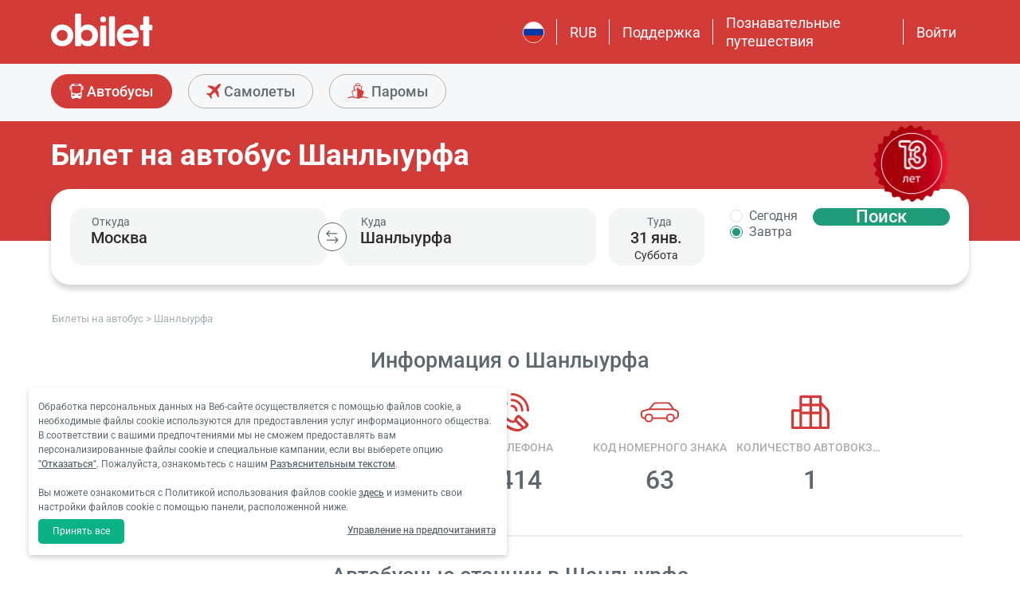

--- FILE ---
content_type: text/html; charset=utf-8
request_url: https://www.obilet.com/ru/bus-ticket/sanliurfa
body_size: 70158
content:
<!DOCTYPE html>

<html lang="ru-RU" alphabet="cyrillic" dir="ltr"
      class=" ">
<head>
    <meta charset="utf-8" />
    <meta http-equiv="Content-Language" content="ru-RU">

    <title>&#x440;&#x430;&#x441;&#x43F;&#x438;&#x441;&#x430;&#x43D;&#x438;&#x435; &#x430;&#x432;&#x442;&#x43E;&#x431;&#x443;&#x441;&#x43E;&#x432; &#x428;&#x430;&#x43D;&#x43B;&#x44B;&#x443;&#x440;&#x444;&#x430; - obilet.com</title>
    <meta name="viewport" content="width=device-width,minimum-scale=1,initial-scale=1" />
    <meta name="description" content="&#x410;&#x432;&#x442;&#x43E;&#x431;&#x443;&#x441;&#x43D;&#x44B;&#x435; &#x431;&#x438;&#x43B;&#x435;&#x442;&#x44B; &#x438;&#x437; &#x428;&#x430;&#x43D;&#x43B;&#x44B;&#x443;&#x440;&#x444;&#x430; &#x43D;&#x430; obilet! &#x421;&#x43C;&#x43E;&#x442;&#x440;&#x438;&#x442;&#x435; &#x43D;&#x430;&#x43F;&#x440;&#x430;&#x432;&#x43B;&#x435;&#x43D;&#x438;&#x44F;, &#x440;&#x430;&#x441;&#x43F;&#x438;&#x441;&#x430;&#x43D;&#x438;&#x435; &#x438; &#x446;&#x435;&#x43D;&#x44B;. &#x41F;&#x43E;&#x43A;&#x443;&#x43F;&#x430;&#x439;&#x442;&#x435; &#x434;&#x435;&#x448;&#x435;&#x432;&#x44B;&#x435; &#x431;&#x438;&#x43B;&#x435;&#x442;&#x44B; &#x43E;&#x43D;&#x43B;&#x430;&#x439;&#x43D; &#x43B;&#x435;&#x433;&#x43A;&#x43E; &#x438; &#x443;&#x434;&#x43E;&#x431;&#x43D;&#x43E;.">

    <link rel="preconnect" href="https://fonts.googleapis.com">
    <link rel="preconnect" href="https://fonts.gstatic.com" crossorigin>

        <link rel="preload" as="image" href="https://s3.eu-central-1.amazonaws.com/static.obilet.com/images/location/279-lg.png">

    
                            <link rel="shortcut icon" href="/Mobile/favicon/favicon.ico" />
                            <link rel="icon" type="image/png" sizes="32x32" href="/Mobile/favicon/favicon-32.png" />
                            <link rel="icon" type="image/png" sizes="16x16" href="/Mobile/favicon/favicon-16.png" />
                            <link rel="apple-touch-icon" sizes="180x180" href="/Mobile/favicon/apple-touch-180.png" />
                            <link rel="mask-icon" href="/Mobile/symbols/emblem.svg" color="#d23b38" />
                            <meta name="msapplication-TileImage" content="/Mobile/favicon/ms-tile-150.png" />
                            <link rel="manifest" href="/Mobile/favicon/site.webmanifest" />
                            <meta name="application-name" content="obilet.com" />
                            <meta name="theme-color" content="#d23b38" />
                            <meta name="apple-mobile-web-app-title" content="obilet.com" />
                            <meta name="apple-mobile-web-app-capable" content="yes" />
                            <meta name="apple-mobile-web-app-status-bar-style" content="black" />
                            <meta name="format-detection" content="telephone=no,date=no,address=no,email=no,url=no" />
                            <meta name="msapplication-TileColor" content="#d23b38" />
                            <meta name="msapplication-config" content="/Mobile/favicon/browserconfig.xml" />
                        
<meta name="apple-itunes-app" content="app-id=596039443" app-argument="https://app.adjust.com/x58tgi">

<meta name="google-play-app" content="app-id=com.obilet.androidside" />
    <style>a,button{background:0 0}.fixed-bottom,.fixed-top{position:fixed!important;transition:1s}#footer,#loading.mobile .text-group .content li:not(.active),ob-checkbox,ob-dateinput,ob-image-gallery .tns-controls button:disabled{opacity:0}#footer,ob-map,ob-sidebar{visibility:hidden}.ob-auth{margin-right:auto;margin-left:auto}.ob-auth h2{text-align:center;font-weight:400;margin:0 auto}.ob-auth .header{padding:0 0 .5em;text-align:center}.ob-auth .header.user-sign-up svg{width:3.5em;height:3.5em;fill:#5d686e}.ob-auth .auth-modal{float:right;color:gray;font-size:2em;border:1px solid gray;padding:.2em}.ob-auth .login-options .not-available{opacity:.7}.ob-auth .exclamation-error svg,.ob-modal .customized-error-modal svg{fill:#d23b38;display:block;margin:0 auto 1em;width:3.5em;height:3.5em}.ob-auth .placeholder svg{width:1em;height:1em;fill:#c6c6c6}.ob-auth .form .user-info{margin:1em;border-bottom:1px solid #c6c6c6!important}#loading.mobile .loading-journey-summary .group span,.ob-auth .form .remember-group,.ob-auth .form .user-info.email{text-align:left}.ob-auth .form .user-info.password{position:relative;text-align:left}.ob-auth .form .user-info.password .toggle-password{position:absolute;right:.5em;top:.3em}.ob-auth .form .user-info.password .toggle-password svg{width:1.2em}.ob-auth .form .user-info input{width:80%;padding:.5em}.ob-auth .form .user-info svg.e-mail,.ob-auth .form .user-info svg.lock{width:1em;height:.8em;fill:#c6c6c6;position:relative;top:auto;right:auto}.ob-auth .form .remember-group .remember{display:inline-block;margin:0 1em}.ob-auth .form .remember-group .forgot-password{display:inline-block;margin:0 1em;float:right;font-size:.8em;font-weight:500}.ob-auth .form .register-text,h1,h2,h3,h4,h5,h6,ob-map tr,strong,th{font-weight:500}.ob-auth .form .separator{text-align:center;font-size:.8em;font-weight:500}.ob-auth .form .separator .line{border-bottom:2px solid #9d9d9c;width:35%;padding:10px 0 1em;margin-top:-1em;margin-bottom:.2em;display:inline-block}.ob-auth #register-form .options .sign-up,.ob-auth .form .options .sign-up{color:#d23b38;background:#fff;width:75%;display:inline-block;font-weight:500}.ob-auth .form .separator .line-text{padding:0 1em}.ob-auth #register-form .options,.ob-auth .form .options,.txt-center{text-align:center}.ob-auth .form .options .login{padding-top:1em;margin-top:1em}.ob-auth .form .options .sign-up{border:1px solid #d23b38;margin-bottom:1em;padding:.7em 1em;border-radius:.3em}.ob-auth .form .options .register-text{font-size:.8em;color:#3c4448;padding:.5em 0}.ob-auth .form .options button{margin:.4em 0;padding:1em;width:85%;border-radius:.3em;font-weight:500;height:2.9em}.ob-auth #register-form .register-contract-links,.ob-auth .form ob-checkbox .text{font-size:.8em;padding-left:.5em}.ob-auth #register-form .options button.register,.ob-auth .form .options button.login{background:#d23b38;color:#fff}.ob-auth .form .options button.facebook-login{color:#fff;background:#45619d;padding-top:.7em}.ob-auth .form .options button.facebook-login span,.ob-auth .form .options button.google-login span{position:relative;top:.2em}.ob-auth .form .options button.facebook-login svg{width:1.5em;height:1.5em;fill:#fff;float:left}.ob-auth .form .options button.google-login{color:#fff;background:#4285f4;padding-top:.7em}.cookies-policy,body[class*=payment] #header .header-main{background-color:#fff}.ob-auth .form .options button.google-login svg{width:1.8em;height:1.7em;margin-top:-1px;fill:#fff;float:left;margin-left:-2px}.ob-auth .form ob-checkbox{zoom:1;-webkit-user-select:none;-moz-user-select:none;-ms-user-select:none;user-select:none}.cookies-policy.optional .options>div label::after,.cookies-policy.optional .options>div label::before,.ob-auth .form ob-checkbox::after,.ob-auth .form ob-checkbox::before{content:' ';display:table}.cookies-policy.optional .options>div label::after,.ob-auth .form ob-checkbox::after{clear:both}.ob-auth .form ob-checkbox .checkbox-fix{padding-top:.1em}.ob-auth .form ob-checkbox .text{float:right;max-width:100%;white-space:nowrap;overflow:hidden;text-overflow:ellipsis}.ob-auth .form ob-checkbox.mobile svg{width:.9em}.ob-auth .form ob-checkbox.mobile .box{padding:0 0 0 .1em}.ob-auth #register-form{text-align:start}.ob-auth #register-form .input-group{display:block!important}.ob-auth #register-form .preferences{margin:.5em 1em}.ob-auth #register-form .subscription{display:-webkit-box;display:-webkit-flex;display:flex}#header .header-main .container>*,.h-list>li,.ob-auth #register-form .subscription div{-webkit-box-flex:1;-webkit-flex:1;flex:1}.ob-auth #register-form .options .register{padding-top:1em}.ob-auth #register-form .options .sign-up{border:1px solid #d23b38;margin-bottom:1em;padding:.7em 1em;border-radius:.3em;margin-top:0}.ob-auth #register-form .options .login-text,.ob-auth #register-form .options .register-text{font-size:.8em;color:#3c4448;padding:.5em 0;font-weight:500}.ob-auth #register-form .options button{margin:.4em 0;padding:.7em 1em 1em;width:85%;border-radius:.3em;font-weight:500;height:2.9em}img,legend{border:0}.ob-auth #register-form .options button.facebook-register{color:#fff;background:#45619d}.ob-auth #register-form .options button.facebook-register svg,.ob-auth #register-form .options button.google-register svg{width:1.3em;height:1.3em;fill:#fff;float:left}.ob-auth #register-form .options button.google-register{color:#fff;background:#4285f4}.ob-auth #register-form ob-checkbox{top:.1em;position:relative}.ob-auth #register-form .register-contract-links a{font-weight:500;color:#5d686e}.ob-modal .loading-disclaimer span{text-align:center;margin:2em auto auto;display:block}.ob-modal .loading-disclaimer svg{-webkit-animation:2s linear infinite spin;animation:2s linear infinite spin;margin:8em auto auto;display:block;width:5em}#header .header-main-end .menu-main li.currency button,.ob-modal .container{padding:0}.ob-auth-modal .header{border-bottom:0!important}#header .header-main-end .menu-main li .menu-user:hover,#header .header-main-end .menu-main li.user-profile:hover .menu-user,article,aside,details,figcaption,figure,footer,header,hgroup,main,nav,section,summary{display:block}.cookies-policy.optional .cookies-options.short button.close span.accept-all,.no-wrap,audio,canvas,ob-dropdown,video{display:inline-block}audio:not([controls]){display:none;height:0}#breadcrumb,#support-toggle,#symbols,#to-top,.cookies-policy.hidden,.cookies-policy.optional .cookies-options.short button.close span.accept,.cookies-policy.optional .cookies-options:not(.short) #policy-detail,.cookies-policy.optional .cookies-options:not(.short) span.accept-all,.cookies-policy.optional .options>div input[type=checkbox],.toast,[hidden],html:not([lang=tr-TR]) .cookies-policy.optional .desc span.last-child,ob-checkbox input,ob-checkbox svg:not(.default),ob-dropdown .content,ob-modal,ob-select .clear,ob-select .close,ob-select .results,ob-select select,ob-time2 .time-picker-container .result .dropdown-list.hidden,ob-toast,template{display:none}a{color:inherit;text-decoration:none}a:focus{outline:dotted thin}#header .header-main-end .menu-main li a:focus,#header .header-main-end .menu-main li>button:focus,a:active,a:hover{outline:0}h1{font-size:2em;margin:.67em 0}abbr[title]{border-bottom:1px dotted}b,strong{font-weight:700}dfn{font-style:italic}hr{-moz-box-sizing:content-box;box-sizing:content-box;height:0}mark{background:#ff0;color:#000}code,kbd,pre,samp{font-family:monospace,serif;font-size:1em}pre{white-space:pre-wrap}q{quotes:"/201C" "/201D" "/2018" "/2019"}small{font-size:80%}sub,sup{font-size:75%;line-height:0;position:relative;vertical-align:baseline}sup{top:-.5em}sub{bottom:-.25em}svg:not(:root){overflow:hidden}figure{margin:0}fieldset{border:1px solid silver;margin:0 2px;padding:.35em .625em .75em}legend{padding:0}button,input,select,textarea{font-family:inherit;font-size:100%;margin:0}button,input{line-height:normal}button,select{text-transform:none}button,html input[type=button],input[type=reset],input[type=submit]{-webkit-appearance:button;cursor:pointer}#header .header-categories .categories .menu li:hover:not(.selected),#header .header-main-end .menu-main li.user-profile .user-name:hover,button[disabled],html input[disabled]{cursor:default}input[type=checkbox],input[type=radio]{box-sizing:border-box;padding:0}input[type=search]{-webkit-appearance:textfield;-moz-box-sizing:content-box;-webkit-box-sizing:content-box;box-sizing:content-box}input[type=search]::-webkit-search-cancel-button,input[type=search]::-webkit-search-decoration{-webkit-appearance:none}button::-moz-focus-inner,input::-moz-focus-inner{border:0;padding:0}textarea{overflow:auto;vertical-align:top}table{border-collapse:collapse;border-spacing:0}@font-face{font-family:Roboto;font-style:normal;font-weight:100 900;font-stretch:100%;font-display:swap;src:url(https://fonts.gstatic.com/s/roboto/v47/KFO7CnqEu92Fr1ME7kSn66aGLdTylUAMa3GUBGEe.woff2) format('woff2');unicode-range:U+0460-052F,U+1C80-1C8A,U+20B4,U+2DE0-2DFF,U+A640-A69F,U+FE2E-FE2F}@font-face{font-family:Roboto;font-style:normal;font-weight:100 900;font-stretch:100%;font-display:swap;src:url(https://fonts.gstatic.com/s/roboto/v47/KFO7CnqEu92Fr1ME7kSn66aGLdTylUAMa3iUBGEe.woff2) format('woff2');unicode-range:U+0301,U+0400-045F,U+0490-0491,U+04B0-04B1,U+2116}@font-face{font-family:Roboto;font-style:normal;font-weight:100 900;font-stretch:100%;font-display:swap;src:url(https://fonts.gstatic.com/s/roboto/v47/KFO7CnqEu92Fr1ME7kSn66aGLdTylUAMa3CUBGEe.woff2) format('woff2');unicode-range:U+1F00-1FFF}@font-face{font-family:Roboto;font-style:normal;font-weight:100 900;font-stretch:100%;font-display:swap;src:url(https://fonts.gstatic.com/s/roboto/v47/KFO7CnqEu92Fr1ME7kSn66aGLdTylUAMa3-UBGEe.woff2) format('woff2');unicode-range:U+0370-0377,U+037A-037F,U+0384-038A,U+038C,U+038E-03A1,U+03A3-03FF}@font-face{font-family:Roboto;font-style:normal;font-weight:100 900;font-stretch:100%;font-display:swap;src:url(https://fonts.gstatic.com/s/roboto/v47/KFO7CnqEu92Fr1ME7kSn66aGLdTylUAMa3KUBGEe.woff2) format('woff2');unicode-range:U+0100-02BA,U+02BD-02C5,U+02C7-02CC,U+02CE-02D7,U+02DD-02FF,U+0304,U+0308,U+0329,U+1D00-1DBF,U+1E00-1E9F,U+1EF2-1EFF,U+2020,U+20A0-20AB,U+20AD-20C0,U+2113,U+2C60-2C7F,U+A720-A7FF}@font-face{font-family:Roboto;font-style:normal;font-weight:100 900;font-stretch:100%;font-display:swap;src:url(https://fonts.gstatic.com/s/roboto/v47/KFO7CnqEu92Fr1ME7kSn66aGLdTylUAMa3yUBA.woff2) format('woff2');unicode-range:U+0000-00FF,U+0131,U+0152-0153,U+02BB-02BC,U+02C6,U+02DA,U+02DC,U+0304,U+0308,U+0329,U+2000-206F,U+20AC,U+2122,U+2191,U+2193,U+2212,U+2215,U+FEFF,U+FFFD}html{-ms-text-size-adjust:100%;-webkit-text-size-adjust:100%;font-family:Roboto,Arial,sans-serif,system-ui;line-height:1.3;min-width:65em;-moz-box-sizing:border-box!important;-webkit-box-sizing:border-box!important;box-sizing:border-box!important;color:#5d686e;overflow-y:scroll}input{-moz-appearance:none;-webkit-appearance:none;appearance:none}ob-select{cursor:pointer;display:block}ob-select button{display:block;width:1.55em;height:1.55em;position:absolute;pointer-events:none;right:3%!important;top:17%!important}ob-loading{background:rgba(255,255,255,.9)!important;color:#5d686e;position:fixed;top:0;right:0;bottom:0;width:0;z-index:800;text-align:center}ob-loading .container{position:absolute;top:50%;right:0;left:0;-webkit-transform:translate(0,-50%);-moz-transform:translate(0,-50%);-ms-transform:translate(0,-50%);transform:translate(0,-50%);text-align:center;padding:2.5em 0 1.8em}ob-loading ul.content{position:absolute;top:0;left:0;width:100%}ob-loading .footer{position:absolute;text-align:center;width:100%;left:0;bottom:0}ob-loading .footer,ob-loading ul{max-height:0;overflow:hidden}body,html{margin:0;padding:0;height:auto}*,::after,::before{font-size:1em;-moz-box-sizing:inherit!important;-webkit-box-sizing:inherit!important;box-sizing:inherit!important}.cbotactive #launcher,.cbotactive #support-toggle,.cbotactive #webWidget,.cbotactive .cbot-dialog-button-regular.hidden,.cookies-policy.optional .cookies-options.short .options,.cookies-policy.optional .cookies-options.short p,.inline-loading *,iframe#launcher{display:none!important}#header .header-main .container,.h-list{display:-webkit-box;display:-webkit-flex}#header .header-main{background-color:#d23b38;height:5em}#header .header-main .container{display:flex;-webkit-box-align:center;-webkit-align-items:center;align-items:center;height:100%;position:relative}#header .header-main-start .logo svg{width:14em;height:3.04347826em;fill:#fff}#header .header-main-end .menu-main{margin:0;padding:0;list-style:none;font-size:1em;display:flex;justify-content:end;align-items:center;height:100%}#header .header-main-end .menu-main li{display:inline-flex;justify-content:center;align-items:center;min-height:2em;padding:0 1em!important;position:relative;text-wrap:nowrap}#header .header-main-end .menu-main li:not(:last-child)::after{content:'';position:absolute;width:1px;height:2em;background:#fff;right:0}#header .header-main-end .menu-main li #currency-modal-btn:hover,#header .header-main-end .menu-main li>a:hover{transition:.2s;opacity:.8}#header .header-main-end .menu-main li.language button{height:1.5em;width:1.5em;border-radius:50%;border:1px solid #fff;padding:0}#header .header-main-end .menu-main li.language button img{width:100%;height:100%}#header .header-main-end .menu-main li.user-profile .user-name{display:flex;align-items:center;text-transform:capitalize}#header .header-main-end .menu-main li.user-profile .user-name svg{height:.7em;width:.7em;margin-left:.5em}#header .header-main-end .menu-main li a,#header .header-main-end .menu-main li>button{font-size:1.125em;color:#fff;display:inline-block}#header .header-main-end .menu-main li .menu-user{display:none;position:absolute;padding:1em;right:-1em;top:2em;z-index:100}#header .header-main-end .menu-main li .menu-user-links{min-width:14em;background:#fff;border-radius:.25em;display:flex;flex-direction:column;border:1px solid #94d4d4}#header .header-main-end .menu-main li .menu-user-links a{transition:.2s;padding:1.5em 1em;color:#5d686e;line-height:1;font-weight:500;position:relative}#header .header-main-end .menu-main li .menu-user-links a:not(:last-child):after{content:'';height:1px;margin:0 1em;left:0;right:0;bottom:0;background:#94d4d4;position:absolute}#header .header-main-end .menu-main li .menu-user-links a:hover{transition:.2s;color:#d23b38;background:#faf4f4}#header .header-main-end .menu-main li .menu-user-links a span,button.has-icon.right{padding-right:1em}#header .header-main-end .menu-main.selected{color:#d23b38}#header .header-categories .categories .menu li:hover:not(.selected) svg,#header .header-main-end .menu-main.selected svg,body[class*=payment] #header .header-main .logo svg{fill:#d23b38}#header .header-categories{background-color:#f6f7f8}#header .header-categories .categories{line-height:4.5em}#header .header-categories .categories .menu{margin:0;padding:0;list-style:none}#header .header-categories .categories .menu li{display:inline-block;margin-right:1em}#header .header-categories .categories .menu li.sea a svg{width:1.4em;height:1.4em;margin-top:-5px}#header .header-categories .categories .menu li.rentcar a svg{width:1.1em;height:1.1em;margin-top:0}#header .header-categories .categories .menu li a{box-sizing:border-box;position:relative;transition:.2s;font-size:1.15em;font-weight:500;color:#616c72;border:1px solid #b3b3b2;outline:0;padding:0 1.2em;border-radius:1.6em;cursor:pointer;line-height:42px;height:43px;display:inline-block;min-width:3.5em;background:#f6f7f8}#header .header-categories .categories .menu li a span:not(.badge){display:inline-block;vertical-align:middle}#header .header-categories .categories .menu li a svg{color:#d23b38;vertical-align:text-top!important}#header .header-categories .categories .menu li .badge{position:absolute;top:-.45em;right:-.66em;font-size:.65em;background:#1f9b78;color:#fff;border-radius:2.71em;padding:.21em .43em;line-height:1}#header .header-categories .categories .menu li.selected a{color:#fff;background-color:#d23b38;outline:0;padding:0 1.2em;border-radius:1.6em;cursor:pointer;border-color:#d23b38}#header .header-categories .categories .menu li.selected a svg,.biletall #header .categories .menu li.selected a svg{fill:#fff}#header .header-categories .categories .menu li:hover:not(.selected) a{color:#d23b38;border-color:#d23b38}body[class*=payment] #header .header-main .menu-main li:not(:last-child)::after{background:#d23b38}.biletall #header .menu-main li .menu-user-links a,body[class*=payment] #header .header-main .menu-main li a,body[class*=payment] #header .header-main .menu-main li button{color:#5d686e}.seo-flight-location #main,.seo-flight-route #main{background:#f6f7f8}#main{min-height:55vh}.container{margin:0 auto;padding:0 .5em;max-width:73em}.h-list{display:flex;margin:0;padding:0;list-style:none}.h-list .logo svg{width:10em;height:1.8em}button,input,select,textarea{border:none;color:inherit}strong.bolder{font-weight:600}button{cursor:pointer}.biletall ob-loading:not(.mobile) ul.content,.cookies-policy div,button.has-icon{position:relative}button.has-icon span{position:absolute;top:50%;-webkit-transform:translate(0,-50%);-moz-transform:translate(0,-50%);-ms-transform:translate(0,-50%);transform:translate(0,-50%);font-size:.6em}button.has-icon .icon{margin:.5em}button.has-icon .icon.arrow{margin:.7em .6em .7em .8em}button.has-icon .circle{border-radius:2em}button.has-icon.left{padding-left:1em}button.has-icon.left span{left:1em}button.has-icon.right span{right:1em}svg{width:100%;height:100%;fill:currentColor}svg.spin{-webkit-animation:1s linear infinite spin;animation:1s linear infinite spin}img.icon,svg.icon{width:1em;height:1em;vertical-align:text-top}#announcement-container .ob-announcement{min-height:40px;padding:.6em .5em;box-shadow:rgba(0,0,0,.12) 1px 1px 2px 0;display:none}#announcement-container .ob-announcement .container .icon{width:1em;float:left;padding-top:2px}#announcement-container .ob-announcement .container .icon img{width:1em}#announcement-container .ob-announcement .container .detail{padding-left:.3em;cursor:pointer}#announcement-container .ob-announcement .container .detail .text{font-size:12px}#announcement-container .ob-announcement .container .detail .external{font-size:12px;font-weight:500;padding:0 .5em}#announcement-container .ob-announcement .container .detail .external a{border-bottom:1px solid}@keyframes spin{100%{-webkit-transform:rotate(360deg);-moz-transform:rotate(360deg);-ms-transform:rotate(360deg);transform:rotate(360deg)}}.fixed-bottom{bottom:1em!important}.fixed-top{top:1em!important}.cookies-policy{padding:1.2em 1.2em 1.2em 1em;width:24em;min-height:71px;position:fixed;bottom:1em;transform:translate(0,120%);transition:transform .3s;left:3em;box-shadow:0 3px 6px rgba(60,68,72,.25);border-radius:.3em;font-size:.875em;text-align:left;z-index:1}.cookies-policy.show{transform:translate(0,0)}.cookies-policy div a{font-weight:500;white-space:nowrap}.cookies-policy div a:hover{text-decoration:underline}.cookies-policy a.close{position:absolute;top:-.5em;right:-.6em;display:inline-block;width:1em;height:1em;border-radius:50%}.cookies-policy a.close svg{fill:#5d686e;width:.7em;height:.7em}.cookies-policy.optional{margin-bottom:1em;width:50em;min-height:110px;font-size:.75em}.cookies-policy.optional p{margin:.8em 0}.cookies-policy.optional .cookies-options{min-height:92px;line-height:1.5}.cookies-policy.optional .cookies-options .c-title{margin-top:0;font-size:1.14em}.cookies-policy.optional .cookies-options>div:last-child{margin-top:.5em}.cookies-policy.optional .cookies-options>div:last-child button{color:#fff;background-color:#0ab285;outline:0;padding:.7em 1.5em;border-radius:.4em;cursor:pointer;vertical-align:middle;display:inline-block}.cookies-policy.optional .cookies-options>div:last-child a{display:inline-block;outline:0;float:right;text-decoration:underline;vertical-align:middle;line-height:2.4em}.cookies-policy.optional .desc a{font-weight:500;text-decoration:underline}.cookies-policy.optional .options{margin-bottom:.7em;display:-webkit-box;display:-webkit-flex;display:flex;-webkit-flex-wrap:wrap;-ms-flex-wrap:wrap;flex-wrap:wrap}.cookies-policy.optional .options>div{margin-bottom:.3em;-webkit-box-flex:1;-webkit-flex:1;flex:1;-webkit-flex-basis:50%;-ms-flex-preferred-size:50%;flex-basis:50%}.cookies-policy.optional .options>div .box:after{display:inline-block;position:absolute;width:.2em;height:.5em;border:solid #229f57;border-width:0 2px 2px 0;-webkit-transform:rotate(45deg) translate(-12%,24%);-ms-transform:rotate(45deg) translate(-12%,24%);transform:rotate(45deg) translate(-12%,24%);vertical-align:middle}.cookies-policy.optional .options>div .box{display:inline-block;position:relative;width:1em;height:1em;border:1px solid #c6c6c6;background-color:#fff;text-align:center;line-height:1em;vertical-align:middle;margin-top:.2em;margin-bottom:.5em;float:left;padding:0;box-shadow:none;border-radius:.2em;margin-right:.5em}.cookies-policy.optional .options>div label{cursor:pointer;margin-right:.5em;display:block;zoom:1}.cookies-policy.optional .options>div input[type=checkbox]:checked+label .box:after{content:'';border-color:#fff;width:.3em;height:.7em;transform:rotate(45deg) translate(-44%,14%)}.cookies-policy.optional .options>div input[type=checkbox]:checked+label .box{background-color:#229f57;border-color:#229f57}.cookies-policy.optional .options>div #necessary{pointer-events:none;cursor:not-allowed}.cookies-policy.optional .options>div #necessary+label .box{background-color:#c6c6c6;border-color:#c6c6c6}.cookies-policy.optional .options>div #necessary+label .box:after{border-color:#fff}body[class*=seo-bus] .question-group .question .symbol-group{display:inline-block;float:right;position:absolute;top:50%;transform:translateY(-50%);left:95%}.biletall,.biletall #header .categories .menu li a svg{color:#252f3d}.biletall #header .header-main{background-color:#252f3d!important}.biletall #header .logo svg,.biletall #header .logo svg path{fill:#fff!important}.biletall #header .menu-main:last-child a{padding-right:.5em}.biletall #header .menu-main li:not(:last-child)::after{background:#fff!important}.biletall #header .menu-main li>a{color:#fff!important}.biletall #header .menu-main li .menu-user-links a:hover{color:#252f3d;background:#292e3d24}.biletall #header .categories .menu li.selected a{background-color:#252f3d;border-color:#252f3d}.biletall #header .categories .menu li:hover:not(.selected) a{color:#252f3d;border-color:#252f3d}.biletall #header .categories .menu li:hover:not(.selected) svg{fill:#252f3d}.biletall .titles .h-list{margin-bottom:1em}.biletall .titles .h-list li{padding-top:.4em!important}.biletall .titles .h-list li svg{width:1.9em!important;height:1.7em!important;margin-bottom:-9px}.biletall .titles .h-list li:first-child{padding-top:0!important;margin-top:0}.biletall .titles .h-list li:first-child a.logo svg{width:10em!important;height:1.8em!important}.biletall.seo-document .info-container h1{color:inherit!important}.biletall #search-features,.biletall.seo-airports #search-features,.biletall.seo-international-flight-journeys #search-features,.biletall.seo-locations #search-features{display:-webkit-box;display:-webkit-flex;display:flex;flex-direction:column;justify-content:center}ob-checkbox{display:inline}ob-checkbox .box{display:inline-block;padding:.15em .05em .05em .15em;width:1em;height:1em}ob-checkbox svg{width:.9em;height:.9em}ob-image-gallery .gallery-image{cursor:pointer}#loading.mobile .text-group .content li.active,ob-image-gallery:hover .tns-controls button:not(:disabled){opacity:1}ob-image-gallery .tns-controls{position:relative;outline:0;width:100%;display:block}ob-image-gallery .tns-controls button{transition:opacity .2s;opacity:0;display:inline-block;z-index:1;min-height:13.3em;height:100%;position:absolute;top:8px;background-color:rgba(60,68,72,.3);color:#fff;margin:-.5em;outline:0}ob-image-gallery .tns-controls button svg{max-width:2.5em;max-height:2.5em;border-radius:50%;border:2px solid #fff;padding:.8em}ob-image-gallery .tns-controls button:first-child svg{transform:rotate(-180deg)}ob-image-gallery .tns-controls [data-controls=prev]{left:8px}ob-image-gallery .tns-controls [data-controls=next]{right:8px}ob-loading[visible]{left:0;width:100%}ob-loading .container{width:100%}ob-loading .header{position:relative;background:#e0f9fd;text-align:center;overflow:hidden}ob-loading.flight .header{margin-bottom:-100px;padding-bottom:100px}ob-loading .logo{display:block;margin:3em auto 0;width:160px;height:2em;fill:#d23b38}ob-loading .biletall-loading{display:block;margin:2em auto -1.7em;height:5em}ob-loading .body{opacity:1;margin:0 auto}#loading.mobile{background:rgba(255,255,255,.9)}#loading.mobile .text-group{position:relative;height:auto}#loading.mobile .text-group .content{font-size:1.075em;padding:0;height:3em;list-style:none;margin-left:auto;margin-right:auto;transform:translate(0,-10em)}#loading.mobile .text-group .content li{font-weight:500;min-height:50px}#loading.mobile .text-group .content li div{padding-bottom:.2em;font-size:1em}#loading.mobile .text-group .footer{font-size:.86em;transform:translate(0,-2em)}#loading.mobile .loading-journey-summary{background:#fff;width:70%;margin:0 auto!important;list-style:none;padding:0;border-radius:.2em}#loading.mobile .loading-journey-summary div.info-group{height:3em;border-bottom:1px dashed #9d9d9c;position:relative;border-radius:.2em}#loading.mobile .loading-journey-summary div.info-group .icons{top:50%;position:absolute;transform:translateY(-50%);margin-left:.5em;white-space:nowrap;overflow:hidden;width:15em;text-align:left;text-overflow:ellipsis;font-size:.93em}#loading.mobile .loading-journey-summary li:last-child div{border:none}#loading.mobile .loading-journey-summary svg.icon{fill:#9d9d9c;width:.85em;height:.85em}#loading.mobile.flight .header{margin-bottom:-27%;padding-bottom:27%}html.loading{max-height:100%;height:100vw;overflow-y:hidden}.biletall ob-loading:not(.mobile){background:rgba(0,0,0,.8)!important;color:#fff}.biletall ob-loading:not(.mobile) .container{top:45%}.biletall ob-loading:not(.mobile) img{height:14em;margin-bottom:20px}.biletall #loading.mobile{background:#e0f9fd}.biletall #loading.mobile img.image{width:145px;padding:1em 0 0}.biletall #loading.mobile .body{display:block;height:60%}.biletall #loading.mobile .text-group{margin:12px 0 24px}.biletall #loading.mobile .text-group .content{transform:none}.biletall #loading.mobile .footer{transform:none;position:absolute;top:3em;width:100%;font-size:.86em}ob-map{display:block}ob-time .with-select{display:block;border-radius:.25em;height:2em!important;border:.063em solid #b5bbbe;padding:.25em}ob-time .with-select select{-moz-appearance:none;-webkit-appearance:none;appearance:none;border:none;font-size:.9em}@media screen and (-webkit-min-device-pixel-ratio:0){ob-time .with-select select{margin-left:.2em}}.no-scroll{overflow:hidden;position:fixed}.no-transition{-moz-transition:none!important;-webkit-transition:none!important;-o-transition:color 0 ease-in!important;transition:none!important}.inline-loading{position:relative;pointer-events:none;overflow:hidden}.inline-loading:after{content:"";display:block!important;position:absolute;top:0;left:0;bottom:0;right:0;margin:auto;height:1em;width:1em;border:.2em solid transparent;border-top:.2em solid #d23b38;border-right:.2em solid #d23b38;border-radius:50%;z-index:9999999999999999;-webkit-animation:.5s linear infinite spin;animation:.5s linear infinite spin}.no-scroll{overflow:hidden;position:fixed}.no-transition{-moz-transition:none!important;-webkit-transition:none!important;-o-transition:color 0 ease-in!important;transition:none!important}@keyframes skeleleton-simple-loading{0%{transform:translateX(-100%)}100%{transform:translateX(100%)}}.inline-loading{position:relative;pointer-events:none;overflow:hidden}.inline-loading *{display:none!important}.inline-loading:after{content:"";display:block!important;position:absolute;top:0;left:0;bottom:0;right:0;margin:auto;height:1em;width:1em;border:.2em solid transparent;border-top:.2em solid #d23b38;border-right:.2em solid #d23b38;border-radius:50%;z-index:9999999999999999;-webkit-animation:.5s linear infinite spin;animation:.5s linear infinite spin}#search-container{padding-top:2em;padding-bottom:2em;background-position:center center;background-size:cover;background-color:#f6f7f8}#search-container .container:not(.header){display:-webkit-box;display:-webkit-flex;display:flex}#search-containers{position:relative;margin:0 0 2em;padding:0;min-height:100%!important}#search-containers:before{content:'';position:absolute;z-index:0;top:0;left:0;width:100%;height:150px;background-color:#d23b38!important}#search-containers .search-header,#search-containers .seo-header{position:relative}#search-containers .search-header{display:flex;opacity:0}#search-containers .containers{position:relative;width:100%;margin:0 auto;padding:0 .5em;max-width:73em;display:flex;z-index:10}#search-containers #search .form-body{display:flex;min-width:100%;width:42%}#search-containers #search .form-toggle{display:flex;align-items:center;font-size:.875em;margin-top:1em}#search-containers #search .form-toggle input{display:none}#search-containers #search .form-toggle input:checked+.form-toggle__slider{background-color:#1f9b78}#search-containers #search .form-toggle input:checked+.form-toggle__slider:before{transform:translateX(18px)}#search-containers #search .form-toggle input:disabled+.form-toggle__slider{cursor:not-allowed}#search-containers #search .form-toggle input:disabled+.form-toggle__slider:before{background-color:#b5bbbe}#search-containers #search .form-toggle input:disabled~.form-toggle__text{color:#b5bbbe;cursor:not-allowed}#search-containers #search .form-toggle__slider{cursor:pointer;position:relative;background-color:#dbdbdb;border-radius:20px;transition:.3s;width:38px;height:20px;margin-right:.5em}#search-containers #search .form-toggle__slider:before{position:absolute;content:"";height:16px;width:16px;left:2px;bottom:2px;background-color:#fff;border-radius:50%;transition:.3s}#search-containers #search .form-toggle__text{color:#5d686e;cursor:pointer}#search-containers #search .form-check{display:flex;align-items:center;font-size:.875em;margin-top:1em}#search-containers #search .form-check-input{-moz-appearance:none;-webkit-appearance:none;appearance:none;width:20px;height:20px;border:1px solid #b5bbbe;flex:0 0 auto;border-radius:.25em;display:flex;align-items:center;justify-content:center}#search-containers #search .form-check-input:before{content:'';position:relative;transform:rotate(45deg) translate(-1px,-1px);width:7px;height:14px;border-bottom:3px solid #fff;border-right:3px solid #fff;display:none;box-sizing:inherit}#search-containers #search .form-check-input:checked{background:#1f9b78;border-color:#1f9b78}#search-containers #search .form-check-input:checked:before{display:block}#search-containers #search .form-check-input:disabled{cursor:not-allowed;background:#ededed;border-color:#dbdbdb}#search-containers #search .form-check-input:disabled~.form-check-label{color:#b5bbbe;cursor:not-allowed}#search-containers #search .form-check-label{line-height:1.2;margin-left:.8em;cursor:pointer;color:#5d686e;font-weight:400}#search{min-width:25em;max-width:30em;width:42%;max-height:22.5em;background:#fff;border-radius:.5em}#search #swap{position:absolute;padding:0;background:#fff;z-index:1}#search #swap svg{fill:#d23b38}#search .group{display:-webkit-box;display:-webkit-flex;display:flex;-webkit-box-align:center;-webkit-align-items:center;align-items:center;padding:.5em 1em}#search .group .icon{margin:1em 1em 0 0;width:1.5em;height:1.5em;fill:#9d9d9c}#search .group .icon:not(.spin){display:none}#search .group .input-group{-webkit-box-flex:1;-webkit-flex:1;flex:1}#search .group label{display:inline-block;position:relative;margin-bottom:.3em;font-weight:500;background:#fff;color:#9d9d9c;z-index:1}#search .input-group{-webkit-user-select:none;-moz-user-select:none;-ms-user-select:none;user-select:none}#search .origin{position:relative}#search-button{display:block;margin:.5em auto 1em;padding:.8em 2.5em .8em 1.5em;width:90%;font-size:1.4em;font-weight:500;background:#1f9b78;color:#fff;border-radius:.5em;font-family:Roboto;max-height:2.8em;line-height:1em}#search-button span{background:#378f75}#bus-search-features{-webkit-box-flex:1;-webkit-flex:1;flex:1;text-align:center;margin:.67em 0}#bus-search-features h1.main-header{font-size:2em;margin:0 .1em;display:inline}#bus-search-features span.main-header{font-size:1.875em}#flight-search-features{display:flex;justify-content:center;align-items:center;-webkit-box-flex:1;-webkit-flex:1;flex:1;text-align:center;margin:.67em 0}#flight-search-features h1{margin:0}#flight-search-features>span:last-child{font-size:2em;margin-left:.2em}#sea-search-features{display:flex;justify-content:center;align-items:center;-webkit-box-flex:1;-webkit-flex:1;flex:1;text-align:center}#sea-search-features h1.secondary-header{font-size:2em}#sea-search-features span.secondary-header{font-size:1.9em;margin-left:.2em}#search-features{-webkit-box-flex:1;-webkit-flex:1;flex:1;text-align:center}#search-features .main-header{color:#fff;font-size:1.875em;margin:0;display:inline}#search-features h1.main-header{font-size:2.75em;margin:5.875em 0 2.625em}#search-features h2.header{font-weight:400;font-size:2em;margin:0}#search-features h2.header strong{font-weight:500}#search-features h1{text-align:center!important;margin:.5em 0 0;font-size:1.6em}#search-features table{margin:0 auto;max-width:40em;width:100%;table-layout:fixed}#search-features td>div{position:relative;box-sizing:border-box;background-color:rgba(0,0,0,.4);border-radius:1em;padding:.3em 0;text-align:center;margin:.5em auto;min-height:8.4em;max-width:12em}#search-features td>div>*{display:table-cell;vertical-align:middle}#search-features td>div div{width:100em;height:3.8em;vertical-align:middle;padding:0 .5em}#search-features .main-header+table td div{padding:.3em unset unset}#search-features table tr:first-child svg{position:relative;top:5px}body[class*=airports] #search-features table,body[class*=flight] #search-features table{width:auto}body[class*=airports] #search-features table td,body[class*=flight] #search-features table td{padding-left:.5em;padding-right:.5em}#search-features svg{margin:.8em auto 0;width:100%;height:100%;max-width:5em;max-height:62px}.image-container{height:23em}.image-container .partner-image{top:-2em;position:relative;margin:0 auto;height:30em;overflow:hidden}.biletall #search-containers:before{background-color:#252f3d!important}.biletall #search #swap svg{fill:#e38037}.biletall #search-button{background:#e38037}.biletall #search-button span{background:#884413}.biletall #main #search-container .container .page-header,.biletall #main #search-container .container h1{color:#fff!important}#search-container .facilities{margin-left:auto;margin-bottom:auto;margin-top:auto;display:-webkit-box;display:-webkit-flex;display:flex}#search-container .facilities div.facility{border-radius:1em;font-size:1.2em;font-weight:400;color:#fff;text-align:center;width:9em;height:9em;padding:1em 0;margin:4em .5em;cursor:default;-webkit-box-flex:1;-webkit-flex:1;flex:1}#search-container .facilities div.facility i{display:inline-block;margin:0 auto .2em;width:4em;height:4em}#search-container .facilities div.facility .txt-1{font-size:1.5em;font-weight:400;line-height:1.1em;white-space:nowrap}#search-container .facilities div.facility .txt-3{font-size:.9em;font-weight:500;display:block}#search-container .facilities div.facility.commission{background-color:#d23b38}#search-container .facilities div.facility.commission i svg{fill:#fff;margin-bottom:0}#search-container .facilities div.facility.rebate{background-color:#5d686e}#search-container .facilities div.facility.rebate i svg{fill:#fff;margin-bottom:.5em}#search-container .facilities div.facility.payment{background-color:#b5bbbe}#search-container .facilities div.facility.payment i svg{fill:#fff;margin-bottom:.5em}.biletall #search-container .facilities div.facility.commission{background-color:#e38037!important}#search-containers *{outline:0}#search-containers .seo-header{display:flex;align-items:center;margin:0 auto;padding:1.2em .5em;max-width:73em;font-weight:700;color:#fff}#search-containers .seo-header span{font-size:2.3em}#search-containers .seo-header h1{color:#fff!important;font-size:2.3em;font-weight:700;margin:0}#search-containers .search-header{display:flex;opacity:0;align-items:center;margin:0 auto;padding:1.2em .5em;max-width:73em;font-weight:700;color:#fff}#search-containers .search-header span{font-size:2.3em}#search-containers .search-header .content{animation-name:animation;animation-timing-function:ease-in-out;animation-iteration-count:infinite;transform-style:preserve-3d;transform-origin:25px 25px 0;margin:0 0 3em .5em;justify-content:center;align-items:center}#search-containers .search-header .content .animation-approve,#search-containers .search-header .content .animation-trust,#search-containers .search-header .content .animation-wallet{position:absolute;top:.1em;height:1em;width:2em}#search-containers .search-header .content span{position:absolute;width:25em;backface-visibility:hidden}#search-containers .containers .banner{position:absolute;right:2em;top:-5em;z-index:1}#search-containers .containers .banner img,#search-containers .containers .banner svg{width:6em;height:6em}#search-containers #search{display:flex;min-width:100%;padding:1.5em;box-shadow:0 6px 6px 0 rgba(0,0,0,.16);border-radius:1.5em;min-height:100%!important;flex-direction:column;align-items:flex-start}#search-containers #search .time{display:flex;flex-direction:column;justify-content:space-evenly;align-items:flex-start;margin-right:2em;margin-left:1em;height:100%;width:4.5em;max-width:4.5em;min-width:4.5em}#search-containers #search .time .radio{display:flex;justify-content:center;align-items:center;cursor:pointer}#search-containers #search .time .radio span{display:-webkit-box;-webkit-line-clamp:1;-webkit-box-orient:vertical;overflow:hidden}#search-containers #search .time .radio input{margin-right:.5em;position:relative;width:1em;height:1em;cursor:pointer}#search-containers #search .time .radio input:before{content:"";position:absolute;width:1em;height:1em;border:1px solid #ddd;border-radius:50%;left:0;top:0}#search-containers #search .time .radio input:after{content:"";position:absolute;width:.9em;height:.9em;border-radius:50%;left:0;top:0}#search-containers #search .time .radio input.active:before{border:1px solid #1f9b78}#search-containers #search .time .radio input.active:after{background:#1f9b78;width:.625em;height:.625em;top:50%;left:50%;transform:translate(-50%,-50%)}#search-containers #search .icon{min-width:1em}#search-containers #search ob-select button{display:none}#search-containers #search .group.active{border:2px solid #d23b38}#search-containers #search .group.active label{color:#d23b38}#search-containers #search .departure{max-width:7.5em!important;width:7.5em!important;min-width:7.5em!important;padding:.2em!important;text-align:center}#search-containers #search .departure input{padding-left:.9em}#search-containers #search .departure .display{color:#2c2c2c;cursor:pointer}#search-containers #search .departure .display .day,#search-containers #search .departure .display .month{font-weight:500;font-size:20px}#search-containers #search .departure .display .weekday{font-size:14px}#search-containers #search ob-datepicker.visible input{padding-left:.9em!important}#search-containers #search .group{background-color:#f4f5f5;border-radius:1em;border:2px solid transparent;padding:0 1.54em!important;margin-right:1em;justify-content:center;position:relative;max-width:21em;width:21em;height:4.5em}#search-containers #search .group .icon.spin{position:absolute;left:1em;z-index:1}#search-containers #search .group ob-select.visible{background-color:#f4f5f5}#search-containers #search .group ob-select.visible .text{visibility:hidden!important}#search-containers #search .group #destination-input,#search-containers #search .group #origin-input{position:absolute;height:3.5em;top:0;left:0;right:0}#search-containers #search .group input{background-color:transparent;font-size:20px;display:-webkit-box;-webkit-line-clamp:1;-webkit-box-orient:vertical;overflow:hidden;width:100%}#search-containers #search .group #destination .display .text,#search-containers #search .group #origin .display .text{margin-top:3em;display:-webkit-box;-webkit-line-clamp:1;-webkit-box-orient:vertical;overflow:hidden;width:100%}#search-containers #search .group span{font-size:14px;color:#2c2c2c}#search-containers #search .group label{background:0 0;display:-webkit-box;-webkit-line-clamp:1;-webkit-box-orient:vertical;overflow:hidden;transition:none!important;margin:0;color:#5d686e;font-size:14px;font-weight:400;position:absolute;top:.4em;width:100%}#search-containers #search .group.time{position:relative}#search-containers #search .group.time>button{position:absolute;top:1.2em;right:1.8em;padding:.36em 0 .34em;width:6em;font-size:.9em;border:.063em solid #5d686e;border-radius:.4em}#search-containers #search .group.time>button.active{background:#5d686e;color:#fff}#search-containers #search .group.time #tomorrow{top:3.7em}#search-containers #search ob-select{display:flex;flex-direction:column;border:none!important;position:inherit;font-size:14px}#search-containers #search ob-datepicker{margin-top:1.2em}#search-containers #search ob-select.visible .results{margin:5em 0!important;border-radius:.5em!important;color:#2c2c2c}#search-containers #search ob-select.visible .results ul li{padding:.7em 1em!important;display:flex;flex-direction:column;align-items:flex-start!important}#search-containers #search ob-select li.item.highlighted{background-color:#f0f1f2;color:#2c2c2c}#search-containers #search ob-select li.item.highlighted span{color:#2c2c2c!important}#search-containers #search ob-datepicker .result{transform:translate(-40%,2%);box-shadow:3px 3px 6px 0 rgba(0,0,0,.32)!important}#search-containers #search ob-select.visible .results ul li:first-child{border-top-right-radius:.5em;border-top-left-radius:.5em}#search-containers #search ob-select li.item span.cityAndCountry{color:#2c2c2c;margin-top:.5em}#search-containers #search input{height:1em;color:#2c2c2c;font-weight:500;background-color:#fff;padding:0 0 0 1.2em;margin-top:0!important;-moz-appearance:none;-webkit-appearance:none;appearance:none;outline:0}#search-containers #search input::placeholder{color:#2c2c2c!important;font-weight:500!important}#search-containers #search #swap{right:-1.7em!important;border:1px solid #5d686e;border-radius:50%;height:2.25em!important;max-width:2.25em!important;width:2.25em;display:flex;justify-content:center;align-items:center}#search-containers #search #swap svg{fill:#5d686e!important;width:1em;max-width:1em;height:1em;max-height:1em}#search-containers #search #search-button{border-radius:3em;width:7.82em;max-width:7.82em;min-width:7.82em;margin:0;padding:0 1.4em;font-size:1.375em;max-height:100%;height:100%}#search-containers #search ob-datepicker .result :disabled span{opacity:.2;background-color:#fff!important;color:initial!important;cursor:not-allowed}#search-containers #search ob-datepicker .result tbody{font-size:inherit}#search-containers #search ob-datepicker .result tbody tr:first-child td{padding-top:0}#search-containers #search ob-datepicker .result tbody tr td:first-child{padding-left:0}#search-containers #search ob-datepicker .result thead tr:first-child{height:3em}#search-containers #search ob-datepicker .result thead tr:last-child{background-color:#f6f7f8;height:2em}#search-containers #search ob-datepicker .result .special-days-list li:first-child{border-top:1px solid #daddde}#search-containers #search ob-datepicker .result button[data-date].selected{background:0 0}#search-containers #search ob-datepicker .result button[data-date].selected span{color:#fff!important;background:#d23b38}#search-containers #search ob-datepicker .result button[data-date]:hover{background:0 0}#search-containers #search ob-datepicker .result button[data-date].special span:after{top:5px;right:5px}#search-containers #search ob-datepicker .result button[data-date]{height:2.2em;padding:0;margin:.08em auto!important;font-weight:500;border:0!important}#search-containers #search ob-datepicker .result button[data-date] span{display:inline-flex;align-items:center;justify-content:center;width:2.5em;height:2.5em;margin:0;padding:0;border-radius:50%}#search-containers #search ob-datepicker .result button[data-date] span:hover{background:#d23b38;color:#fff}#search-containers #search.bus .departure{max-width:7.5em!important;width:7.5em!important;min-width:7.5em!important;padding:.2em!important}#search-containers #search.bus .group{max-width:21em;width:21em}#search-containers #search.bus ob-select{height:100%}#search-containers #search.bus .origin .input-group label{margin-top:0}#search-containers #search.bus ob-datepicker input{width:75%;overflow:hidden;text-overflow:ellipsis;white-space:nowrap;padding-right:0}body.seo-campaigns #main #search.bus .group #destination .display .text,body.seo-campaigns #main #search.bus .group #origin .display .text{margin-top:3em}body.seo-campaigns #main #search.bus ob-select.visible .results{margin:5em 0!important}.location-list{display:block;width:100%;height:3em;zoom:1}.location-list::after,.location-list::before{content:' ';display:table}.location-list::after{clear:both}.location-list ul{width:100%;height:2.5em;display:inline-block;margin:0 0 1em;padding:0;list-style:none;float:left}.location-list ul li{font-size:.8em;width:auto;float:left}.location-list ul li:nth-child(2n){font-weight:500}.location-list ul li:not(:last-child):after{content:' | ';margin:0 .2em}.location-list ul li a{line-height:3.1em}.location-list .location-list-rest{display:inline-block;width:28%;text-align:right;color:#d23b38;font-size:.9em;line-height:2em;margin:.3em 0;float:right}.location-list .location-list-rest-ba{display:inline-block;width:28%;text-align:right;color:#e38037;font-size:.9em;line-height:2em;margin:.3em 0;float:right}.seo-all-destination-hotel-buttons-wrapper{text-align:center}.seo-all-destination-hotel-buttons-wrapper .seo-all-destination-hotel-button{font-size:1em;font-weight:500;border-radius:5px;padding:8px 10px;text-align:center;display:inline-block;margin-bottom:15px;border:1px solid #d23b38;color:#d23b38}.seo-popular-hotel-list{position:relative}.seo-popular-hotel-list .tns-ovh{padding:0 10px}.seo-popular-hotel-list__arrow{position:absolute;width:100%;top:45px;z-index:1}.seo-popular-hotel-list__arrow .arrow{position:absolute;top:0;width:2.5em;height:2.5em;background:#000;border-radius:50%;border:1px solid #fff;color:#fff;cursor:pointer}.seo-popular-hotel-list__arrow .arrow svg{fill:currentColor}.seo-popular-hotel-list__arrow .arrow.prev{left:-2.5em}.seo-popular-hotel-list__arrow .arrow.next{right:-2.5em}.seo-popular-hotel-list__foot{display:flex;justify-content:center;margin-top:.75em}.seo-popular-hotel-list__more-btn{outline:0;padding:.5em 1em;border-radius:.4em;cursor:pointer;background:#fff;border:1px solid #d23b38;color:#d23b38}.seo-popular-hotel-list .hotel-list-wrapper{position:relative;margin:0 auto}.seo-popular-hotel-list .hotel-list-wrapper .hotel-item{margin-top:.3125em;margin-bottom:.75em}.seo-popular-hotel-list .hotel-list-wrapper .hotel-item .wrapper{position:relative;display:flex;padding:12px;border-radius:5px;box-shadow:0 2px 4px 0 rgba(0,0,0,.16)}.seo-popular-hotel-list .hotel-list-wrapper .hotel-item .item-image{flex-shrink:0}.seo-popular-hotel-list .hotel-list-wrapper .hotel-item .item-image img{display:block;width:100%;height:auto;border-radius:4px}.seo-popular-hotel-list .hotel-list-wrapper .hotel-item .item-detail{flex:1 1 auto;display:flex;flex-direction:column;min-height:110px}.seo-popular-hotel-list .hotel-list-wrapper .hotel-item .item-detail .head{margin-bottom:8px}.seo-popular-hotel-list .hotel-list-wrapper .hotel-item .item-detail .head .name{font-size:1.125em;font-weight:500}.seo-popular-hotel-list .hotel-list-wrapper .hotel-item .item-detail .body .item-star-point{display:flex}.seo-popular-hotel-list .hotel-list-wrapper .hotel-item .item-detail .body .item-star-point .star{width:16px;height:16px;fill:#fdbb25;margin:0 2px}.seo-popular-hotel-list .hotel-list-wrapper .hotel-item .item-detail .body .hotel-comments{display:flex;align-items:center;font-size:.8125em;line-height:1.1;margin-top:8px}.seo-popular-hotel-list .hotel-list-wrapper .hotel-item .item-detail .body .hotel-comments__text{font-weight:500;color:#5d686e;font-size:1em}.seo-popular-hotel-list .hotel-list-wrapper .hotel-item .item-detail .body .hotel-comments__badge{width:1.75em;height:1.75em;font-size:1em;display:flex;align-items:center;justify-content:center;border-radius:.5em .5em .5em 0;color:#fff;background-color:#1f9b78;flex-shrink:0;line-height:1}.seo-popular-hotel-list .hotel-list-wrapper .hotel-item .item-detail .body .hotel-comments__comment{font-size:1em;line-height:1}.seo-popular-hotel-list .hotel-list-wrapper .hotel-item .item-detail .body .hotel-comments__comment.is-underline{color:#4577a5;text-decoration:underline;cursor:pointer}.seo-popular-hotel-list .hotel-list-wrapper .hotel-item .item-detail .body .hotel-comments__info{font-family:Roboto;font-size:.9em;font-weight:400;font-stretch:normal;font-style:italic;line-height:1.31;letter-spacing:normal;text-align:center;color:var(--slate-grey);margin-left:4.1em}.seo-popular-hotel-list .hotel-list-wrapper .hotel-item .item-detail .body .hotel-comments__info-icon{width:1em;height:1em;margin-left:.4em}.seo-popular-hotel-list .hotel-list-wrapper .hotel-item .item-detail .body .hotel-comments__text{margin-left:8px}.seo-popular-hotel-list .hotel-list-wrapper .hotel-item .item-detail .body .hotel-theme{display:inline-flex;justify-content:center;align-items:center;color:#1f9b78;border:1px solid #1f9b78;border-radius:20px;padding:4px 12px;font-size:.875em;line-height:1.1;margin-top:8px}.seo-popular-hotel-list .hotel-list-wrapper .hotel-item .item-detail .body .hotel-theme .icon{margin-right:6px}.seo-popular-hotel-list .hotel-list-wrapper .hotel-item .item-detail .body .hotel-theme .icon img{width:1.14285714em;height:1.14285714em;display:block}.seo-popular-hotel-list .hotel-list-wrapper .hotel-item .item-detail .body .hotel-address{font-size:.875em;margin-top:8px}.seo-popular-hotel-list .hotel-list-wrapper .hotel-item .item-detail .body .hotel-features{margin:5px 0 0}.seo-popular-hotel-list .hotel-list-wrapper .hotel-item .item-detail .body .hotel-features ul{padding:0;margin:0;list-style:none}.seo-popular-hotel-list .hotel-list-wrapper .hotel-item .item-detail .body .hotel-features ul li{font-family:Roboto;font-size:12px;font-weight:500;text-align:left;color:#1a8013;display:flex;align-items:center;margin-bottom:4px}.seo-popular-hotel-list .hotel-list-wrapper .hotel-item .item-detail .body .hotel-features ul li svg{width:14px;height:14px;margin-right:3px}.seo-popular-hotel-list .hotel-list-wrapper .hotel-item .item-detail .hotel-detail-button{display:flex;align-items:center;justify-content:center;font-size:1em;font-weight:500;background:#d23b38;color:#fff;border-radius:5px;padding:8px 10px;margin-top:auto}.seo-popular-hotel-list .hotel-list-wrapper .hotel-item .item-detail .hotel-detail-button svg{width:.75em;height:.75em;margin-left:12px}#search-container h1.page-header{margin:0 0 .5em;height:1.2em}h2.heading{padding-top:1em}h2{font-size:1.7em;margin-top:0;text-align:center}.container-breadcrumb{min-height:1.18em}.info-row{zoom:1;text-align:center;margin-left:auto;margin-right:auto;width:100%}.info-row::after,.info-row::before{content:' ';display:table}.info-row::after{clear:both}.info-row svg.car-minimal{width:4em}.info-row .info-box{text-align:center;display:inline-block;width:16%}.info-row .info-box svg{width:3em;height:3em;vertical-align:text-top;fill:#d23b38}.info-row .info-box div{margin-bottom:2em;font-size:1em;font-weight:500;text-align:center;color:#3c4448;white-space:nowrap}.info-row .info-box div span.title{display:block;margin-top:.8em;margin-bottom:.8em;font-size:.9em;font-weight:500;color:#afadad;overflow:hidden;text-overflow:ellipsis}.info-row .info-box div span.info{color:#5d686e;display:block;margin-bottom:.8em;font-size:2em;font-weight:500;overflow:hidden;text-overflow:ellipsis}.info-row .info-box div span.info .km2{font-size:.8em;position:relative;top:-1px}.obilet #main .container .description li,.obilet #main .container .description p{text-align:justify!important}.stations svg{width:1.5em;height:1.5em}div.line{border-bottom:2px solid #ededed;margin:1em .5em 2em}#search-container.webpbg{position:relative}#search-container.webpbg picture{max-width:100%;margin-top:-2em;position:absolute;z-index:-1;max-height:100%;overflow:hidden;display:flex;justify-content:center}#search-container.webpbg picture img{max-height:100%}.biletall #main .container .description{margin-top:2em}.biletall #main .container .description li,.biletall #main .container .description p{text-align:justify!important}.biletall .info-row .info-box svg{fill:#e38037!important}.biletall .other-journeys ul.seo-routes{margin-bottom:0}.biletall .other-journeys .route-list-container:nth-child(2) ul.seo-routes{margin-top:0}</style>        <noscript id="styles"><link rel="stylesheet" href="/Desktop/dist/site.css?20260130003055" /></noscript>



<script id="scripts">
    // Hold the initial data in a global variable.
    var ob;
    !function (window, document, dataLayerName) {
        'use strict';


             !function() {
                 if (window.location.hostname.includes(".obilet.com") == false &&
                     window.location.hostname.includes(".biletall.com") == false)
                 {
                     var x = document.getElementsByTagName("HTML")[0];
                     x.remove();
                 }
             }();
             
    // Cookie Enabled Check
    !function () {
        var cookiesEnabled = ('cookie' in document &&
            (document.cookie.length > 0 ||
                (document.cookie = 'test').indexOf.call(document.cookie, 'test') > -1));

                if (!cookiesEnabled)
                    window.location.replace('/desteklenen-tarayicilar');
            }();

        // Redirect unsupported clients to callcenter page.
        if (typeof SVGRect === "undefined") {
            window.location = '/otobus-bileti-cagri-merkezi';
            return;
        }

        function getRequest(url) {
            return new Promise(function (resolve, reject) {
                var xhr = new XMLHttpRequest();
                xhr.onreadystatechange = function () {
                    if (xhr.readyState === 4) {
                        if (xhr.status === 200) {
                            var response = JSON.parse(xhr.responseText);
                            resolve(response);
                        } else {
                            reject(new Error('HTTP request failed with status ' + xhr.status));
                        }
                    }
                };
                xhr.open('POST', url, true);
                xhr.send();
            });
        }


        ob = {
            envMP: 'Test',
            siteType: 'desktop',
            pageTypeName: 'Seo',
            page: {"name":"seo-location","model":{"bottomTable":{"headers":["Маршрут","Цена"],"headerText":"Чтобы приобрести билеты на автобус на Шанлыурфа Расписание перевозок и цены автобусных фирм Шанлыурфа доступны здесь. Цены на авиабилеты на Шанлыурфа всех автобусных фирм на <a href=\"https://www.obilet.com\" class=\"link\" target=\"_blank\">obilet</a>!","name":"Цены на билеты на наиболее предпочтительные автобусные перевозки на Шанлыурфа","image":"https://s3.eu-central-1.amazonaws.com/static.obilet.com/images/location/279-lg.png","data":null},"search":{"tutorials":"","passengerCount":"{0} Пассажир"},"stations":[{"name":"Şanlıurfa Otogarı","phone":904143131634,"address":"Esentepe Mahallesi, 63330 Merkez/Karaköprü/Şanlıurfa","geoLocation":{"latitude":37.18668666289683,"longitude":38.80451349203668,"zoom":17}}]},"culture":{"name":"ru-RU","lang2":"ru","lang3":"rus","number":{"decimalSeparator":",","groupSizes":[3],"groupSeparator":"."},"time":{"units":{"year":{"name":"Год","short":"r"},"month":{"name":"Месяц","short":"мес"},"day":{"name":"День","short":"д"},"hour":{"name":"Часов","short":"ч"},"minute":{"name":"Минут","short":"мин"},"second":{"name":"секунда","short":"с"}},"months":[["Январь","янв."],["Февраль","февр."],["Март","март"],["Апрель","апр."],["Май","май"],["Июнь","июнь"],["Июль","июль"],["Август","авг."],["Сентябрь","сент."],["Октябрь","окт."],["Ноябрь","нояб."],["Декабрь","дек."],["",""]],"daysOfWeek":[["Воскресенье","вк","вк","Воскресенье","до воскресенья"],["Понедельник","пн","пн","Понедельник","до понедельника"],["Вторник","вт","вт","Вторник","до вторника"],["Среда","ср","ср","Среда","до среды"],["Четверг","чт","чт","Четверг","до четверга"],["Пятница","пт","пт","Пятница","до пятницы"],["Суббота","сб","сб","Суббота","до субботы"]],"firstDayOfWeek":1,"timeFormats":{"LT":"HH:mm","LTS":"HH:mm:ss","L":"DD.MM.YYYY","LL":"D MMMM YYYY","LLL":"D MMMM YYYY HH:mm","LLLL":"dddd, D MMMM YYYY HH:mm"},"calendarFormats":{"sameDay":"[сегодня в] LT","nextDay":"[завтра в] LT","nextWeek":"[следующая неделя] dddd [час] LT","lastDay":"[вчера] LT","lastWeek":"[прошлая неделя] dddd [час] LT","sameElse":"L"},"relativeFormats":{"past":"%s раньше","future":"%s позже","s":"несколько секунд","m":"минута","mm":"%d минут","h":"час","hh":"%d часов","d":"день","dd":"%d дней","M":"один месяц","MM":"%d месяцев","y":"год","yy":"%d лет"}},"weight":{"none":{"singular":"Нет"},"piece":{"singular":"%s шт."},"kg":{"singular":"%s кг"},"handBaggage":{"singular":"Ручная кладь"}},"currency":{"position":true,"preferSign":false,"code":"RUB"},"validation-alphabets":"Latin,Cyrillic","display-alphabet":"Cyrillic","reference-code":"RU"},"culturies":[{"name":"bg-BG","lang2":"bg","lang3":"bul","number":{"decimalSeparator":",","groupSizes":[3],"groupSeparator":"."},"time":{"units":{"year":{"name":"Година","short":"r"},"month":{"name":"Месец","short":"мес"},"day":{"name":"Ден","short":"д"},"hour":{"name":"Часа","short":"ч"},"minute":{"name":"Минути","short":"мин"},"second":{"name":"Секунда","short":"с"}},"months":[["Януари","яну"],["Февруари","фев"],["Март","март"],["Април","апр"],["Май","май"],["Юни","юни"],["Юли","юли"],["Август","авг"],["Септември","сеп"],["Октомври","окт"],["Ноември","ное"],["Декември","дек"],["",""]],"daysOfWeek":[["Неделя","нд","нд","Неделя","до неделя"],["Понеделник","пн","пн","Понеделник","до понеделник"],["Вторник","вт","вт","Вторник","до вторник"],["Сряда","ср","ср","Сряда","до сряда"],["Четвъртък","чт","чт","Четвъртък","до четвъртък"],["Петък","пт","пт","Петък","до петък"],["събота","сб","сб","Събота","до събота"]],"firstDayOfWeek":1,"timeFormats":{"LT":"HH:mm","LTS":"HH:mm:ss","L":"DD.MM.YYYY","LL":"D MMMM YYYY","LLL":"D MMMM YYYY HH:mm","LLLL":"dddd, D MMMM YYYY HH:mm"},"calendarFormats":{"sameDay":"[днес в] LT","nextDay":"[утре в] LT","nextWeek":"[следващата седмица] dddd [час] LT","lastDay":"[вчера] LT","lastWeek":"[миналата седмица] dddd [час] LT","sameElse":"L"},"relativeFormats":{"past":"%s преди","future":"%s по-късно","s":"няколко секунди","m":"минута","mm":"%d минути","h":"един час","hh":"%d часа","d":"на ден","dd":"%d дни","M":"един месец","MM":"%d месеца","y":"една година","yy":"%d години"}},"weight":{"none":{"singular":"Няма"},"piece":{"singular":"%s парче"},"kg":{"singular":"%s кг"},"handBaggage":{"singular":"Ръчен багаж"}},"currency":{"position":true,"preferSign":false,"code":"BGN"},"validation-alphabets":"Latin,Cyrillic","display-alphabet":"Cyrillic","reference-code":"BG"},{"name":"bs-BA","lang2":"ba","lang3":"bos","number":{"decimalSeparator":",","groupSizes":[3],"groupSeparator":"."},"time":{"units":{"year":{"name":"Godina","short":"god"},"month":{"name":"Mesec dana","short":"mo"},"day":{"name":"Dan","short":"d"},"hour":{"name":"Sat","short":"h"},"minute":{"name":"Minuta","short":"min"},"second":{"name":"Sekunde","short":"sec"}},"months":[["Januar","jan"],["Februar","feb"],["Mart","mar"],["April","apr"],["Maj","maj"],["Juni","jun"],["Juli","jul"],["August","aug"],["Septembar","sep"],["Oktobar","okt"],["Novembar","nov"],["Decembar","dec"],["",""]],"daysOfWeek":[["Nedelja","Ne","Ne","Nedelja","do nedelje"],["Ponedeljak","Po","Po","Ponedeljak","do ponedeljka"],["Utorak","Ut","Ut","Utorak","do utorka"],["Sreda","Sr","Sr","Sreda","do srede"],["Četvrtak","Če","Če","Četvrtak","do četvrtka"],["Petak","Pe","Pe","Petak","do petka"],["Subota","Su","Su","Subota","do subote"]],"firstDayOfWeek":1,"timeFormats":{"LT":"HH:mm","LTS":"HH:mm:ss","L":"MM.DD.YYYY","LL":"MMMM D YYYY","LLL":"MMMM D YYYY HH:mm","LLLL":"dddd, MMMM D YYYY HH:mm"},"calendarFormats":{"sameDay":"[danas u] LT","nextDay":"[sutra u] LT","nextWeek":"[sledeće nedelje] dddd [sat] LT","lastDay":"[juče] LT","lastWeek":"[prošle nedelje] dddd [sat] LT","sameElse":"L"},"relativeFormats":{"past":"%s pre","future":"%s kasnije","s":"Nekoliko sekundi","m":"minut","mm":"%d minuta","h":"sat","hh":"%d sati","d":"dan","dd":"%d dana","M":"mesec","MM":"%d meseci","y":"godinu","yy":"%d godina"}},"weight":{"none":{"singular":"Nijedan"},"piece":{"singular":"%s komad"},"kg":{"singular":"%s kg"},"handBaggage":{"singular":"Ručni prtljag"}},"currency":{"position":true,"preferSign":false,"code":"BAM"},"validation-alphabets":"Latin","display-alphabet":"Latin","reference-code":"BA"},{"name":"cs-CZ","lang2":"cs","lang3":"ces","number":{"decimalSeparator":",","groupSizes":[3],"groupSeparator":"."},"time":{"units":{"year":{"name":"Rok","short":"r."},"month":{"name":"měsíc","short":"měs."},"day":{"name":"Den","short":"den"},"hour":{"name":"Hodiny","short":"hod."},"minute":{"name":"Minuty","short":"min"},"second":{"name":"Sekunda","short":"sek."}},"months":[["Leden","led"],["Únor","úno"],["Březen","bře"],["Duben","dub"],["Květen","kvě"],["Červen","čvn"],["Červenec","čvc"],["Srpen","srp"],["Září","zář"],["Říjen","říj"],["Listopad","lis"],["Prosinec","pro"],["",""]],"daysOfWeek":[["Neděle","Ned","Ne","neděli","neděli"],["Pondělí","Pon","Po","pondělí","pondělí"],["Úterý","Úte","Út","úterý","úterý"],["Středa","Stř","St","středu","středě"],["Čtvrtek","Čtv","Čt","čtvrtek","čtvrtku"],["Pátek","Pát","Pá","pátek","pátku"],["Sobota","Sob","So","sobotu","sobotě"]],"firstDayOfWeek":1,"timeFormats":{"LT":"HH:mm","LTS":"HH:mm:ss","L":"DD.MM.YYYY","LL":"D MMMM YYYY","LLL":"D MMMM YYYY HH:mm","LLLL":"dddd, D MMMM YYYY HH:mm"},"calendarFormats":{"sameDay":"[dnes v] LT","nextDay":"[zítra v] LT","nextWeek":"[příští] dddd [v] LT","lastDay":"[včera v] LT","lastWeek":"[minulý týden] dddd [v] LT","sameElse":"L"},"relativeFormats":{"past":"%s před","future":"%s za","s":"několik sekund","m":"jedna minuta","mm":"%d minut","h":"jedna hodina","hh":"%d hodin","d":"jeden den","dd":"%d dní","M":"jeden měsíc","MM":"%d měsíců","y":"jeden rok","yy":"%d let"}},"weight":{"none":{"singular":"Žádný"},"piece":{"singular":"%s kusů"},"kg":{"singular":"%s kg"},"handBaggage":{"singular":"Příruční zavazadlo"}},"currency":{"position":true,"preferSign":false,"code":"CZK"},"validation-alphabets":"Latin","display-alphabet":"Latin","reference-code":"CZ"},{"name":"de-DE","lang2":"de","lang3":"deu","number":{"decimalSeparator":",","groupSizes":[3],"groupSeparator":"."},"time":{"units":{"year":{"name":"Jahr","short":"j"},"month":{"name":"Monat","short":"m"},"day":{"name":"Tag","short":"t"},"hour":{"name":"Uhr","short":"u"},"minute":{"name":"Minuten","short":"m"},"second":{"name":"Sekunden","short":"s"}},"months":[["Januar","Jan"],["Februar","Feb"],["März","Mär"],["April","Apr"],["Mai","Mai"],["Juni","Jun"],["Juli","Jul"],["August","Aug"],["September","Sep"],["Oktober","Okt"],["November","Nov"],["Dezember","Dez"],["",""]],"daysOfWeek":[["Sonntag","So","So","Sonntag","bis Sonntag"],["Montag","Mo","Mo","Montag","bis Montag"],["Dienstag","Di","Di","Dienstag","bis Dienstag"],["Mittwoch","Mi","Mi","Mittwoch","bis Mittwoch"],["Donnerstag","Do","Do","Donnerstag","bis Donnerstag"],["Freitag","Fr","Fr","Freitag","bis Freitag"],["Samstag","Sa","Sa","Samstag","bis Samstag"]],"firstDayOfWeek":1,"timeFormats":{"LT":"HH:mm","LTS":"HH:mm:ss","L":"DD.MM.YYYY","LL":"D MMMM YYYY","LLL":"D MMMM YYYY HH:mm","LLLL":"dddd, D MMMM YYYY HH:mm"},"calendarFormats":{"sameDay":"[heute bei] LT","nextDay":"[morgen um] LT","nextWeek":"[nächste woche] dddd [stunde] LT","lastDay":"[gestern] LT","lastWeek":"[letzte woche] dddd [stunde] LT","sameElse":"L"},"relativeFormats":{"past":"%s vor","future":"%s später","s":"ein paar Sekunden","m":"eine Minute","mm":"%d Minuten","h":"eine Stunde","hh":"%d Stunden","d":"ein Tag","dd":"%d Tage","M":"einen Monat","MM":"%d Monate","y":"ein Jahr","yy":"%d Jahre"}},"weight":{"none":{"singular":"Keine"},"piece":{"singular":"%s Stück"},"kg":{"singular":"%s kg"},"handBaggage":{"singular":"Handgepäck"}},"currency":{"position":true,"preferSign":false,"code":"EUR"},"validation-alphabets":"Latin","display-alphabet":"Latin","reference-code":"DE"},{"name":"el-GR","lang2":"gr","lang3":"ell","number":{"decimalSeparator":",","groupSizes":[3],"groupSeparator":"."},"time":{"units":{"year":{"name":"Έτος","short":"Έ"},"month":{"name":"Μήνας","short":"Μ"},"day":{"name":"Ημέρα","short":"H"},"hour":{"name":"Ρολόι","short":"ω"},"minute":{"name":"Λεπτό","short":"λ"},"second":{"name":"Δεύτερο","short":"Δ"}},"months":[["Ιανουάριος","Ιαν"],["Φεβρουάριος","Φεβ"],["Μάρτιος","Μάρ"],["Απρίλιος","Απρ"],["Μάιος","Μάι"],["Ιούνιος","Ιούν"],["Ιούλιος","Ιούλ"],["Αύγουστος","Αύγ"],["Σεπτέμβριος","Σεπ"],["Οκτώβριος","Οκτ"],["Νοέμβριος","Νοέ"],["Δεκέμβριος","Δεκ"],["",""]],"daysOfWeek":[["Κυριακή","Κυ","Κυ","Κυριακή","Κυριακή"],["Δευτέρα","Δε","Δε","Δευτέρα","Δευτέρα"],["Τρίτη","Τρ","Τρ","Τρίτη","Τρίτη"],["Τετάρτη","Τε","Τε","Τετάρτη","Τετάρτη"],["Πέμπτη","Πε","Πε","Πέμπτη","Πέμπτη"],["Παρασκευή","Πα","Πα","Παρασκευή","Παρασκευή"],["Σάββατο","Σα","Σα","Σάββατο","Σάββατο"]],"firstDayOfWeek":1,"timeFormats":{"LT":"HH:mm","LTS":"HH:mm:ss","L":"ηη.μμ.εεεε","LL":"D MMMM YYYY","LLL":"D MMMM YYYY HH:mm","LLLL":"dddd, D MMMM YYYY HH:mm"},"calendarFormats":{"sameDay":"[σήμερα στο] LT","nextDay":"[αύριο στις] LT","nextWeek":"[επόμενη εβδομάδα] dddd [ώρα] LT","lastDay":"[χθες] LT","lastWeek":"[περασμένη εβδομάδα] dddd [ώρα] LT","sameElse":"L"},"relativeFormats":{"past":"%s πριν","future":"%s αργότερα","s":"μερικά δευτερόλεπτα","m":"ένα λεπτό","mm":"%d λεπτά","h":"μια ώρα","hh":"%d ώρες","d":"μια μέρα","dd":"%d ημέρες","M":"ένας μήνας","MM":"%d μήνες","y":"ένας χρόνος","yy":"%d χρόνια"}},"weight":{"none":{"singular":"Κανένα"},"piece":{"singular":"%s κομμάτι"},"kg":{"singular":"%s kg"},"handBaggage":{"singular":"Χειραποσκευές"}},"currency":{"position":true,"preferSign":false,"code":"EUR"},"validation-alphabets":"Latin,Cyrillic,Greek","display-alphabet":"Greek","reference-code":"GR"},{"name":"en-GB","lang2":"gb","lang3":"eng","number":{"decimalSeparator":".","groupSizes":[3],"groupSeparator":"."},"time":{"units":{"year":{"name":"Year","short":"yr"},"month":{"name":"Month","short":"mo"},"day":{"name":"Day","short":"d"},"hour":{"name":"Hours","short":"hr"},"minute":{"name":"Minutes","short":"min"},"second":{"name":"Second","short":"sec"}},"months":[["January","Jan"],["February","Feb"],["March","Mar"],["April","Apr"],["May","May"],["June","Jun"],["July","Jul"],["August","Aug"],["September","Sep"],["October","Oct"],["November","Nov"],["December","Dec"],["",""]],"daysOfWeek":[["Sunday","Sun","Su","Sunday","to Sunday"],["Monday","Mon","Mn","Monday","to Monday"],["Tuesday","Tue","Tu","Tuesday","to Tuesday"],["Wednesday","Wed","We","Wednesday","to Wednesday"],["Thursday","Thu","Th","Thursday","to Thursday"],["Friday","Fri","Fr","Friday","to Friday"],["Saturday","Sat","Sa","Saturday","to Saturday"]],"firstDayOfWeek":1,"timeFormats":{"LT":"HH:mm","LTS":"HH:mm:ss","L":"MM.DD.YYYY","LL":"MMMM D YYYY","LLL":"MMMM D YYYY HH:mm","LLLL":"dddd, MMMM D YYYY HH:mm"},"calendarFormats":{"sameDay":"[today at] LT","nextDay":"[tomorrow at] LT","nextWeek":"[next week] dddd [hour] LT","lastDay":"[yesterday] LT","lastWeek":"[last week] dddd [hour] LT","sameElse":"L"},"relativeFormats":{"past":"%s before","future":"%s later","s":"a few seconds","m":"a minute","mm":"%d minutes","h":"an hour","hh":"%d hours","d":"a day","dd":"%d days","M":"a month","MM":"%d months","y":"a year","yy":"%d years"}},"weight":{"none":{"singular":"None"},"piece":{"singular":"%s piece"},"kg":{"singular":"%s kg"},"handBaggage":{"singular":"Carry-on baggage"}},"currency":{"position":false,"preferSign":false,"code":"GBP"},"validation-alphabets":"Latin","display-alphabet":"Latin","reference-code":"GB"},{"name":"en-US","lang2":"en","lang3":"eng","number":{"decimalSeparator":".","groupSizes":[3],"groupSeparator":"."},"time":{"units":{"year":{"name":"Year","short":"yr"},"month":{"name":"Month","short":"mo"},"day":{"name":"Day","short":"d"},"hour":{"name":"Hours","short":"hr"},"minute":{"name":"Minutes","short":"min"},"second":{"name":"Second","short":"sec"}},"months":[["January","Jan"],["February","Feb"],["March","Mar"],["April","Apr"],["May","May"],["June","Jun"],["July","Jul"],["August","Aug"],["September","Sep"],["October","Oct"],["November","Nov"],["December","Dec"],["",""]],"daysOfWeek":[["Sunday","Sun","Su","Sunday","to Sunday"],["Monday","Mon","Mn","Monday","to Monday"],["Tuesday","Tue","Tu","Tuesday","to Tuesday"],["Wednesday","Wed","We","Wednesday","to Wednesday"],["Thursday","Thu","Th","Thursday","to Thursday"],["Friday","Fri","Fr","Friday","to Friday"],["Saturday","Sat","Sa","Saturday","to Saturday"]],"firstDayOfWeek":0,"timeFormats":{"LT":"HH:mm","LTS":"HH:mm:ss","L":"MM.DD.YYYY","LL":"MMMM D YYYY","LLL":"MMMM D YYYY HH:mm","LLLL":"dddd, MMMM D YYYY HH:mm"},"calendarFormats":{"sameDay":"[today at] LT","nextDay":"[tomorrow at] LT","nextWeek":"[next week] dddd [hour] LT","lastDay":"[yesterday] LT","lastWeek":"[last week] dddd [hour] LT","sameElse":"L"},"relativeFormats":{"past":"%s before","future":"%s later","s":"a few seconds","m":"a minute","mm":"%d minutes","h":"an hour","hh":"%d hours","d":"a day","dd":"%d days","M":"a month","MM":"%d months","y":"a year","yy":"%d years"}},"weight":{"none":{"singular":"None"},"piece":{"singular":"%s piece"},"kg":{"singular":"%s kg"},"handBaggage":{"singular":"Carry-on baggage"}},"currency":{"position":false,"preferSign":false,"code":"EUR"},"validation-alphabets":"Latin","display-alphabet":"Latin","reference-code":"EN"},{"name":"es-ES","lang2":"es","lang3":"spa","number":{"decimalSeparator":",","groupSizes":[3],"groupSeparator":"."},"time":{"units":{"year":{"name":"Año","short":"a"},"month":{"name":"Mes","short":"mes"},"day":{"name":"Día","short":"día"},"hour":{"name":"Horas","short":"h"},"minute":{"name":"Minutos","short":"m"},"second":{"name":"Segundo","short":"seg"}},"months":[["Enero","ene."],["Febrero","feb."],["Marzo","mar."],["Abril","abr."],["Mayo","may."],["Junio","jun."],["Julio","jul."],["Agosto","ago."],["Septiembre","sept."],["Octubre","oct."],["Noviembre","nov."],["Diciembre","dic."],["",""]],"daysOfWeek":[["Domingo","Do","Dom","Domingo","al Domingo"],["Lunes","Lun","Lu","Lunes","al Lunes"],["Martes","Mar","Ma","Martes","al Martes"],["Miércoles","Mié","Mi","Miércoles","al Miércoles"],["Jueves","Jue","Ju","Jueves","al Jueves"],["Viernes","Vie","Vi","Viernes","al Viernes"],["Sábado","Sáb","Sá","Sábado","al Sábado"]],"firstDayOfWeek":1,"timeFormats":{"LT":"HH:mm","LTS":"HH:mm:ss","L":"DD.MM.YYYY","LL":"D MMMM YYYY","LLL":"D MMMM YYYY HH:mm","LLLL":"dddd, D MMMM YYYY HH:mm"},"calendarFormats":{"sameDay":"[hoy a las] LT","nextDay":"[mañana a] LT","nextWeek":"[próxima semana] dddd [hora] LT","lastDay":"[ayer] LT","lastWeek":"[semana pasada] dddd [hora] LT","sameElse":"L"},"relativeFormats":{"past":"%s antes","future":"%s después","s":"unos segundos","m":"un minuto","mm":"%d minutos","h":"una hora","hh":"%d horas","d":"un día","dd":"%d días","M":"un mes","MM":"%d meses","y":"un año","yy":"%d años"}},"weight":{"none":{"singular":"Ninguno"},"piece":{"singular":"%s pieza"},"kg":{"singular":"%s kg"},"handBaggage":{"singular":"Equipaje de mano"}},"currency":{"position":true,"preferSign":false,"code":"EUR"},"validation-alphabets":"Latin","display-alphabet":"Latin","reference-code":"ES"},{"name":"tr-TR","lang2":"tr","lang3":"tur","number":{"decimalSeparator":",","groupSizes":[3],"groupSeparator":"."},"time":{"units":{"year":{"name":"Yıl","short":"y"},"month":{"name":"Ay","short":"a"},"day":{"name":"Gün","short":"g"},"hour":{"name":"Saat","short":"s"},"minute":{"name":"Dakika","short":"dk"},"second":{"name":"Saniye","short":"sn"}},"months":[["Ocak","Oca"],["Şubat","Şub"],["Mart","Mar"],["Nisan","Nis"],["Mayıs","May"],["Haziran","Haz"],["Temmuz","Tem"],["Ağustos","Ağu"],["Eylül","Eyl"],["Ekim","Eki"],["Kasım","Kas"],["Aralık","Ara"],["",""]],"daysOfWeek":[["Pazar","Paz","Pz","Pazar'ı","Pazar'a"],["Pazartesi","Pzt","Pt","Pazartesi'yi","Pazartesi'ye"],["Salı","Sal","Sl","Salı'yı","Salı'ya"],["Çarşamba","Çar","Çr","Çarşamba'yı","Çarşamba'ya"],["Perşembe","Per","Pr","Perşembe'yi","Perşembe'ye"],["Cuma","Cum","Cm","Cuma'yı","Cuma'ya"],["Cumartesi","Cts","Ct","Cumartesi'yi","Cumartesi'ye"]],"firstDayOfWeek":1,"timeFormats":{"LT":"HH:mm","LTS":"HH:mm:ss","L":"DD.MM.YYYY","LL":"D MMMM YYYY","LLL":"D MMMM YYYY HH:mm","LLLL":"dddd, D MMMM YYYY HH:mm"},"calendarFormats":{"sameDay":"[bugün saat] LT","nextDay":"[yarın saat] LT","nextWeek":"[haftaya] dddd [saat] LT","lastDay":"[dün] LT","lastWeek":"[geçen hafta] dddd [saat] LT","sameElse":"L"},"relativeFormats":{"past":"%s önce","future":"%s sonra","s":"birkaç saniye","m":"bir dakika","mm":"%d dakika","h":"bir saat","hh":"%d saat","d":"bir gün","dd":"%d gün","M":"bir ay","MM":"%d ay","y":"bir yıl","yy":"%d yıl"}},"weight":{"none":{"singular":"Yok"},"piece":{"singular":"%s parça"},"kg":{"singular":"%s kg"},"handBaggage":{"singular":"El Bagajı"}},"currency":{"position":true,"preferSign":false,"code":"TRY"},"validation-alphabets":"Latin","display-alphabet":"Latin","reference-code":"TR"},{"name":"es-MX","lang2":"mx","lang3":"spa","number":{"decimalSeparator":".","groupSizes":[3],"groupSeparator":"."},"time":{"units":{"year":{"name":"Año","short":"a"},"month":{"name":"Mes","short":"mes"},"day":{"name":"Día","short":"día"},"hour":{"name":"Horas","short":"h"},"minute":{"name":"Minutos","short":"m"},"second":{"name":"Segundo","short":"seg"}},"months":[["Enero","ene."],["Febrero","feb."],["Marzo","mar."],["Abril","abr."],["Mayo","may."],["Junio","jun."],["Julio","jul."],["Agosto","ago."],["Septiembre","sep."],["Octubre","oct."],["Noviembre","nov."],["Diciembre","dic."],["",""]],"daysOfWeek":[["Domingo","Do","Dom","Domingo","al Domingo"],["Lunes","Lun","Lu","Lunes","al Lunes"],["Martes","Mar","Ma","Martes","al Martes"],["Miércoles","Mié","Mi","Miércoles","al Miércoles"],["Jueves","Jue","Ju","Jueves","al Jueves"],["Viernes","Vie","Vi","Viernes","al Viernes"],["Sábado","Sáb","Sá","Sábado","al Sábado"]],"firstDayOfWeek":0,"timeFormats":{"LT":"HH:mm","LTS":"HH:mm:ss","L":"DD.MM.YYYY","LL":"D MMMM YYYY","LLL":"D MMMM YYYY HH:mm","LLLL":"dddd, D MMMM YYYY HH:mm"},"calendarFormats":{"sameDay":"[hoy a las] LT","nextDay":"[mañana a] LT","nextWeek":"[próxima semana] dddd [hora] LT","lastDay":"[ayer] LT","lastWeek":"[semana pasada] dddd [hora] LT","sameElse":"L"},"relativeFormats":{"past":"%s antes","future":"%s después","s":"unos segundos","m":"un minuto","mm":"%d minutos","h":"una hora","hh":"%d horas","d":"un día","dd":"%d días","M":"un mes","MM":"%d meses","y":"un año","yy":"%d años"}},"weight":{"none":{"singular":"Ninguno"},"piece":{"singular":"%s pieza"},"kg":{"singular":"%s kg"},"handBaggage":{"singular":"Equipaje de mano"}},"currency":{"position":true,"preferSign":false,"code":"MXN"},"validation-alphabets":"Latin","display-alphabet":"Latin","reference-code":"MX"},{"name":"fr-FR","lang2":"fr","lang3":"fra","number":{"decimalSeparator":",","groupSizes":[3],"groupSeparator":"."},"time":{"units":{"year":{"name":"Année","short":"an"},"month":{"name":"Mois","short":"mo"},"day":{"name":"Jour","short":"j"},"hour":{"name":"heures","short":"h"},"minute":{"name":"minutes","short":"min"},"second":{"name":"Seconde","short":"sec"}},"months":[["Janvier","janv."],["Février","févr."],["Mars","mars"],["Avril","avr."],["Mai","mai"],["Juin","juin"],["Juillet","juil."],["Août","août"],["Septembre","sept."],["Octobre","oct."],["Novembre","nov."],["Décembre","déc."],["",""]],"daysOfWeek":[["Dimanche","Dim","Dim","Dimanche","au dimanche"],["Lundi","Lu","Lu","Lundi","au lundi"],["Mardi","Ma","Ma","Mardi","au mardi"],["Mercredi","Mer","Mer","Mercredi","au mercredi"],["Jeudi","Jeu","Jeu","Jeudi","au jeudi"],["Vendredi","Ven","Ven","Vendredi","au vendredi"],["Samedi","Sa","Sa","Samedi","au samedi"]],"firstDayOfWeek":1,"timeFormats":{"LT":"HH:mm","LTS":"HH:mm:ss","L":"DD.MM.YYYY","LL":"D MMMM YYYY","LLL":"D MMMM YYYY HH:mm","LLLL":"jjjj, J AAAA YYYY HH:mm"},"calendarFormats":{"sameDay":"[aujourd'hui à] LT","nextDay":"[demain à] LT","nextWeek":"[semaine prochaine] dddd [heure] LT","lastDay":"[hier] LT","lastWeek":"[semaine dernière] dddd [heure] LT","sameElse":"L"},"relativeFormats":{"past":"%s avant","future":"%s après","s":"quelques secondes","m":"une minute","mm":"%d minutes","h":"une heure","hh":"%d heure","d":"un jour","dd":"%d jour","M":"un mois","MM":"%d mois","y":"une année","yy":"%d année"}},"weight":{"none":{"singular":"Non"},"piece":{"singular":"%s pièce"},"kg":{"singular":"%s kg"},"handBaggage":{"singular":"Bagage à main"}},"currency":{"position":true,"preferSign":false,"code":"EUR"},"validation-alphabets":"Latin","display-alphabet":"Latin","reference-code":"FR"},{"name":"hr-HR","lang2":"hr","lang3":"hrv","number":{"decimalSeparator":",","groupSizes":[3],"groupSeparator":"."},"time":{"units":{"year":{"name":"Godina","short":"god"},"month":{"name":"Mesec dana","short":"mo"},"day":{"name":"Dan","short":"d"},"hour":{"name":"Sat","short":"h"},"minute":{"name":"Minuta","short":"min"},"second":{"name":"Sekunde","short":"sec"}},"months":[["Siječanj","sij"],["Veljača","velj"],["Ožujak","ožu"],["Travanj","tra"],["Svibanj","svi"],["Lipanj","lip"],["Srpanj","srp"],["Kolovoz","kol"],["Rujan","ruj"],["Listopad","lis"],["Studeni","stu"],["Prosinac","pro"],["",""]],"daysOfWeek":[["Nedelja","Ne","Ne","Nedelja","do nedelje"],["Ponedeljak","Po","Po","Ponedeljak","do ponedeljka"],["Utorak","Ut","Ut","Utorak","do utorka"],["Sreda","Sr","Sr","Sreda","do srede"],["Četvrtak","Če","Če","Četvrtak","do četvrtka"],["Petak","Pe","Pe","Petak","do petka"],["Subota","Su","Su","Subota","do subote"]],"firstDayOfWeek":1,"timeFormats":{"LT":"HH:mm","LTS":"HH:mm:ss","L":"MM.DD.YYYY","LL":"MMMM D YYYY","LLL":"MMMM D YYYY HH:mm","LLLL":"dddd, MMMM D YYYY HH:mm"},"calendarFormats":{"sameDay":"[danas u] LT","nextDay":"[sutra u] LT","nextWeek":"[sledeće nedelje] dddd [sat] LT","lastDay":"[juče] LT","lastWeek":"[prošle nedelje] dddd [sat] LT","sameElse":"L"},"relativeFormats":{"past":"%s pre","future":"%s kasnije","s":"Nekoliko sekundi","m":"minut","mm":"%d minuta","h":"sat","hh":"%d sati","d":"dan","dd":"%d dana","M":"mesec","MM":"%d meseci","y":"godinu","yy":"%d godina"}},"weight":{"none":{"singular":"Nijedan"},"piece":{"singular":"%s komad"},"kg":{"singular":"%s kg"},"handBaggage":{"singular":"Ručni prtljag"}},"currency":{"position":true,"preferSign":false,"code":"EUR"},"validation-alphabets":"Latin","display-alphabet":"Latin","reference-code":"HR"},{"name":"hu-HU","lang2":"hu","lang3":"hun","number":{"decimalSeparator":",","groupSizes":[3],"groupSeparator":"."},"time":{"units":{"year":{"name":"Év","short":"É"},"month":{"name":"Hónap","short":"Hó"},"day":{"name":"Nap","short":"N"},"hour":{"name":"Óra","short":"Óra"},"minute":{"name":"Perc","short":"Pe"},"second":{"name":"Második","short":"Má"}},"months":[["Január","jan."],["Február","febr."],["Március","márc."],["Április","ápr."],["Május","máj."],["Június","jún."],["Július","júl."],["Augusztus","aug."],["Szeptember","szept."],["Október","okt."],["November","nov."],["December","dec."],["",""]],"daysOfWeek":[["Vasárnap","V","V","Vasárnap","vasárnapig"],["Hétfő","H","H","Hétfő","hétfőig"],["Kedd","K","K","Kedd","keddre"],["Szerda","Sze","Sze","Szerda","szerdára"],["Csütörtök","Cs","Cs","Csütörtök","csütörtökre"],["Péntek","P","P","Péntek","péntekre"],["Szombat","Szo","Szo","Szombat","szombatra"]],"firstDayOfWeek":1,"timeFormats":{"LT":"HH:mm","LTS":"HH:mm:ss","L":"MM.DD.YYYY","LL":"MMMM D YYYY","LLL":"MMMM D YYYY HH:mm","LLLL":"dddd, MMMM D YYYY HH:mm"},"calendarFormats":{"sameDay":"[ma a] LT","nextDay":"[holnap] LT","nextWeek":"[jövő héten] dddd [óra] LT","lastDay":"[tegnap] LT","lastWeek":"[múlt hét] dddd [óra] LT","sameElse":"L"},"relativeFormats":{"past":"%s előtt","future":"%s később","s":"néhány másodperc","m":"egy perc","mm":"%d perc","h":"egy óra","hh":"%d óra","d":"egy nap","dd":"%d nap","M":"egy hónap","MM":"%d hónap","y":"egy év","yy":"%d év"}},"weight":{"none":{"singular":"Nincs"},"piece":{"singular":"%s darab"},"kg":{"singular":"%s kg"},"handBaggage":{"singular":"Kézipoggyász"}},"currency":{"position":true,"preferSign":false,"code":"HUF"},"validation-alphabets":"Latin","display-alphabet":"Latin","reference-code":"HU"},{"name":"it-IT","lang2":"it","lang3":"ita","number":{"decimalSeparator":",","groupSizes":[3],"groupSeparator":"."},"time":{"units":{"year":{"name":"Anno","short":"an"},"month":{"name":"Mese","short":"me"},"day":{"name":"Giorno","short":"g"},"hour":{"name":"Ora","short":"o"},"minute":{"name":"Minuto","short":"min"},"second":{"name":"Secondo","short":"sec"}},"months":[["Gennaio","gen"],["Febbraio","feb"],["Marzo","mar"],["Aprile","apr"],["Maggio","mag"],["Giugno","giu"],["Luglio","lug"],["Agosto","ago"],["Settembre","set"],["Ottobre","ott"],["Novembre","nov"],["Dicembre","dic"],["",""]],"daysOfWeek":[["Domenica","Dom","Dom","Domenica","a domenica"],["Lunedì","Lun","Lun","Lunedì","a lunedì"],["Martedì","Mart","Mart","Martedì","a martedì"],["Mercoledì","Mer","Mer","Mercoledì","a mercoledì"],["Giovedì","Giov","Giov","Giovedì","a giovedì"],["Venerdì","Ven","Ven","Venerdì","al venerdì"],["Sabato","Sab","Sab","Sabato","al sabato"]],"firstDayOfWeek":1,"timeFormats":{"LT":"HH:mm","LTS":"HH:mm:ss","L":"MM.DD.YYYY","LL":"MMMM D YYYY","LLL":"MMMM D YYYY HH:mm","LLLL":"dddd, MMMM D YYYY HH:mm"},"calendarFormats":{"sameDay":"[oggi a] LT","nextDay":"[domani alle] LT","nextWeek":"[settimana prossima] dddd [ora] LT","lastDay":"[ieri] LT","lastWeek":"[settimana scorsa] dddd [ora] LT","sameElse":"L"},"relativeFormats":{"past":"%s prima","future":"%s dopo","s":"pochi secondi","m":"un minuto","mm":"%d minuti","h":"un'ora","hh":"%d ore","d":"un giorno","dd":"%d giorni","M":"un mese","MM":"%d mesi","y":"un anno","yy":"%d anni"}},"weight":{"none":{"singular":"Nessuno"},"piece":{"singular":"%s pezzo"},"kg":{"singular":"%s kg"},"handBaggage":{"singular":"Bagaglio a mano"}},"currency":{"position":true,"preferSign":false,"code":"EUR"},"validation-alphabets":"Latin","display-alphabet":"Latin","reference-code":"IT"},{"name":"mk-MK","lang2":"mk","lang3":"mkd","number":{"decimalSeparator":",","groupSizes":[3],"groupSeparator":"."},"time":{"units":{"year":{"name":"Година","short":"г"},"month":{"name":"Месец","short":"м"},"day":{"name":"Ден","short":"д"},"hour":{"name":"Час","short":"ч"},"minute":{"name":"Минута","short":"мин"},"second":{"name":"Секунда","short":"сек"}},"months":[["Јануари","јан."],["Февруари","фев."],["Март","мар."],["Април","апр."],["Мај","мај"],["Јуни","јун."],["Јули","јул."],["Август","авг."],["Септември","септ."],["Октомври","окт."],["Ноември","ноем."],["Декември","дек."],["",""]],"daysOfWeek":[["Недела","Не","Не","Недела","до недела"],["Понеделник","По","По","Понеделник","до понеделник"],["Вторник","Вт","Вт","Вторник","до вторник"],["Среда","Ср","Ср","Среда","до среда"],["Четврток","Че","Че","Четврток","до четврток"],["Петок","Пе","Пе","Петок","до петок"],["Сабота","Са","Са","Сабота","до сабота"]],"firstDayOfWeek":1,"timeFormats":{"LT":"HH:mm","LTS":"HH:mm:ss","L":"MM.DD.YYYY","LL":"MMMM D YYYY","LLL":"MMMM D YYYY HH:mm","LLLL":"dddd, MMMM D YYYY HH:mm"},"calendarFormats":{"sameDay":"[денес во] LT","nextDay":"[утре во] LT","nextWeek":"[следната недела] dddd [часот] LT","lastDay":"[вчера] LT","lastWeek":"[минатата недела] dddd [часот] LT","sameElse":"L"},"relativeFormats":{"past":"%s порано","future":"%s подоцна","s":"неколку секунди","m":"минута","mm":"%d минути","h":"час","hh":"%d часа","d":"ден","dd":"%d дена","M":"месец","MM":"%d месеци","y":"година","yy":"%d години"}},"weight":{"none":{"singular":"Ништо"},"piece":{"singular":"%s парче"},"kg":{"singular":"%s кг"},"handBaggage":{"singular":"Рачен багаж"}},"currency":{"position":true,"preferSign":false,"code":"MKD"},"validation-alphabets":"Latin,Cyrillic","display-alphabet":"Cyrillic","reference-code":"MK"},{"name":"pl-PL","lang2":"pl","lang3":"pol","number":{"decimalSeparator":",","groupSizes":[3],"groupSeparator":"."},"time":{"units":{"year":{"name":"Rok","short":"r"},"month":{"name":"Miesiąc","short":"mi"},"day":{"name":"Dzień","short":"d"},"hour":{"name":"Godzina","short":"g"},"minute":{"name":"Minuta","short":"m"},"second":{"name":"Drugi","short":"d"}},"months":[["Styczeń","sty"],["Luty","lut"],["Marzec","mar"],["Kwiecień","kwi"],["Maj","maj"],["Czerwiec","cze"],["Lipiec","lip"],["Sierpień","sie"],["Wrzesień","wrz"],["Październik","paź"],["Listopad","lis"],["Grudzień","gru"],["",""]],"daysOfWeek":[["Niedziela","Niedz","Niedz","Niedziela","do niedzieli"],["Poniedziałek","Pon","Pon","Poniedziałek","do poniedziałku"],["Wtorek","Wt","Wt","Wtorek","do wtorku"],["Środa","Śr","Śr","Środa","do środy"],["Czwartek","Czw","Czw","Czwartek","do czwartku"],["Piątek","Pt","Pt","Piątek","do piątku"],["Sobota","Sob","Sob","Sobota","do soboty"]],"firstDayOfWeek":1,"timeFormats":{"LT":"HH:mm","LTS":"HH:mm:ss","L":"MM.DD.YYYY","LL":"MMMM D YYYY","LLL":"MMMM D YYYY HH:mm","LLLL":"dddd, MMMM D YYYY HH:mm"},"calendarFormats":{"sameDay":"[today at] LT","nextDay":"[tomorrow at] LT","nextWeek":"[next week] dddd [hour] LT","lastDay":"[yesterday] LT","lastWeek":"[last week] dddd [hour] LT","sameElse":"L"},"relativeFormats":{"past":"%s przed","future":"%s później","s":"kilka sekund","m":"minuta","mm":"%d minut","h":"godzina","hh":"%d godzin","d":"dzień","dd":"%d dni","M":"miesiąc","MM":"%d miesięcy","y":"rok","yy":"%d lat"}},"weight":{"none":{"singular":"Brak"},"piece":{"singular":"%s sztuka"},"kg":{"singular":"%s kg"},"handBaggage":{"singular":"Bagaż podręczny"}},"currency":{"position":true,"preferSign":false,"code":"EUR"},"validation-alphabets":"Latin","display-alphabet":"Latin","reference-code":"PL"},{"name":"pt-BR","lang2":"br","lang3":"por","number":{"decimalSeparator":",","groupSizes":[3],"groupSeparator":"."},"time":{"units":{"year":{"name":"Ano","short":"a"},"month":{"name":"Mês","short":"m"},"day":{"name":"Dia","short":"d"},"hour":{"name":"Horas","short":"h"},"minute":{"name":"Minutos","short":"m"},"second":{"name":"Segundos","short":"seg"}},"months":[["Janeiro","jan."],["Fevereiro","fev."],["Março","mar."],["Abril","abr."],["Maio","mai."],["Junho","jun."],["Julho","jul."],["Agosto","ago."],["Setembro","set."],["Outubro","out."],["Novembro","nov."],["Dezembro","dez."],["",""]],"daysOfWeek":[["Domingo","DOM","DOM","Domingo","até domingo"],["Segunda","SEG","SEG","Segunda-feira","à segunda-feira"],["Terça","TER","TER","Terça-feira","à terça-feira"],["Quarta","QUA","QUA","Quarta-feira","à quarta-feira"],["Quinta","QUI","QUI","Quinta-feira","à quinta-feira"],["Sexta","SEX","SEX","Sexta-feira","à sexta-feira"],["Sábado","SAB","SAB","Sábado","ao sábado"]],"firstDayOfWeek":0,"timeFormats":{"LT":"HH:mm","LTS":"HH:mm:ss","L":"MM.DD.YYYY","LL":"MMMM D YYYY","LLL":"MMMM D YYYY HH:mm","LLLL":"dddd, MMMM D YYYY HH:mm"},"calendarFormats":{"sameDay":"[hoje em] LT","nextDay":"[amanhã às] LT","nextWeek":"[próxima semana] dddd [hora] LT","lastDay":"[ontem] LT","lastWeek":"[semana passada] dddd [hora] LT","sameElse":"L"},"relativeFormats":{"past":"%s antes","future":"%s depois","s":"alguns segundos","m":"um minuto","mm":"%d minutos","h":"uma hora","hh":"%d horas","d":"um dia","dd":"%d dias","M":"um mês","MM":"%d meses","y":"um ano","yy":"%d anos"}},"weight":{"none":{"singular":"Não há"},"piece":{"singular":"%s peça"},"kg":{"singular":"%s kg"},"handBaggage":{"singular":"Bagagem de mão"}},"currency":{"position":true,"preferSign":false,"code":"BRL"},"validation-alphabets":"Latin","display-alphabet":"Latin","reference-code":"BR"},{"name":"pt-PT","lang2":"pt","lang3":"por","number":{"decimalSeparator":",","groupSizes":[3],"groupSeparator":"."},"time":{"units":{"year":{"name":"Ano","short":"A"},"month":{"name":"Mês","short":"M"},"day":{"name":"Dia","short":"d"},"hour":{"name":"horas","short":"h"},"minute":{"name":"minutos","short":"m"},"second":{"name":"Segundo","short":"seg"}},"months":[["Janeiro","jan."],["Fevereiro","fev."],["Março","mar."],["Abril","abr."],["Maio","mai."],["Junho","jun."],["Julho","jul."],["Agosto","ago."],["Setembro","set."],["Outubro","out."],["Novembro","nov."],["Dezembro","dez."],["",""]],"daysOfWeek":[["Domingo","DMG","DMG","Domingo","até domingo"],["Segunda","2F","2F","Segunda-feira","à segunda-feira"],["Terça","3F","3F","Terça-feira","à terça-feira"],["Quarta","4F","4F","Quarta-feira","à quarta-feira"],["Quinta","5F","5F","Quinta-feira","à quinta-feira"],["Sexta","6F","6F","Sexta-feira","à sexta-feira"],["Sábado","SÁBD","SÁBD","Sábado","ao sábado"]],"firstDayOfWeek":0,"timeFormats":{"LT":"HH:mm","LTS":"HH:mm:ss","L":"MM.DD.YYYY","LL":"MMMM D YYYY","LLL":"MMMM D YYYY HH:mm","LLLL":"dddd, MMMM D YYYY HH:mm"},"calendarFormats":{"sameDay":"[hoje em] LT","nextDay":"[amanhã às] LT","nextWeek":"[próxima semana] dddd [hora] LT","lastDay":"[ontem] LT","lastWeek":"[semana passada] dddd [hora] LT","sameElse":"L"},"relativeFormats":{"past":"%s antes","future":"%s depois","s":"alguns segundos","m":"um minuto","mm":"%d minutos","h":"uma hora","hh":"%d horas","d":"um dia","dd":"%d dias","M":"um mês","MM":"%d meses","y":"um ano","yy":"%d anos"}},"weight":{"none":{"singular":"Nenhum"},"piece":{"singular":"%s peça"},"kg":{"singular":"%s kg"},"handBaggage":{"singular":"Bagagem de mão"}},"currency":{"position":true,"preferSign":false,"code":"EUR"},"validation-alphabets":"Latin","display-alphabet":"Latin","reference-code":"PT"},{"name":"ro-RO","lang2":"ro","lang3":"ron","number":{"decimalSeparator":",","groupSizes":[3],"groupSeparator":"."},"time":{"units":{"year":{"name":"An","short":"an"},"month":{"name":"lună","short":"lun"},"day":{"name":"Ziua","short":"z"},"hour":{"name":"Ore","short":"o"},"minute":{"name":"Minute","short":"min"},"second":{"name":"Secundă","short":"sec"}},"months":[["Ianuarie","ian."],["Februarie","feb."],["Martie","mar."],["Aprilie","apr."],["Mai","mai"],["Iunie","iun."],["Iulie","iul."],["August","aug."],["Septembrie","sept."],["Octombrie","oct."],["Noiembrie","nov."],["Decembrie","dec."],["",""]],"daysOfWeek":[["duminică","Du","du","duminică","duminică"],["luni","Lu","lu","luni","luni"],["marți","ma","ma","marți","marți"],["miercuri","mi","mi","miercuri","miercuri"],["joi","jo","jo","joi","joi"],["vineri","vi","vi","vineri","vineri"],["sâmbătă","sb","sb","sâmbătă","sâmbătă"]],"firstDayOfWeek":1,"timeFormats":{"LT":"HH:mm","LTS":"HH:mm:ss","L":"DD.MM.YYYY","LL":"D MMMM YYYY","LLL":"D MMMM YYYY HH:mm","LLLL":"dddd, D MMMM YYYY HH:mm"},"calendarFormats":{"sameDay":"[azi la] LT","nextDay":"[mâine la] LT","nextWeek":"[săptămâna viitoare] dddd [hour] LT","lastDay":"[ieri] LT","lastWeek":"[săptămâna trecută] dddd [hour] LT","sameElse":"L"},"relativeFormats":{"past":"%s înainte de","future":"%s mai târziu","s":"câteva secunde","m":"un minut","mm":"%d minute","h":"o oră","hh":"%d ore","d":"o zi","dd":"%d zile","M":"o lună","MM":"%d luni","y":"un an","yy":"%d ani"}},"weight":{"none":{"singular":"Nici unul"},"piece":{"singular":"%s bucată"},"kg":{"singular":"%s kg"},"handBaggage":{"singular":"Bagaj de mână"}},"currency":{"position":true,"preferSign":false,"code":"RON"},"validation-alphabets":"Latin","display-alphabet":"Latin","reference-code":"RO"},{"name":"ru-RU","lang2":"ru","lang3":"rus","number":{"decimalSeparator":",","groupSizes":[3],"groupSeparator":"."},"time":{"units":{"year":{"name":"Год","short":"r"},"month":{"name":"Месяц","short":"мес"},"day":{"name":"День","short":"д"},"hour":{"name":"Часов","short":"ч"},"minute":{"name":"Минут","short":"мин"},"second":{"name":"секунда","short":"с"}},"months":[["Январь","янв."],["Февраль","февр."],["Март","март"],["Апрель","апр."],["Май","май"],["Июнь","июнь"],["Июль","июль"],["Август","авг."],["Сентябрь","сент."],["Октябрь","окт."],["Ноябрь","нояб."],["Декабрь","дек."],["",""]],"daysOfWeek":[["Воскресенье","вк","вк","Воскресенье","до воскресенья"],["Понедельник","пн","пн","Понедельник","до понедельника"],["Вторник","вт","вт","Вторник","до вторника"],["Среда","ср","ср","Среда","до среды"],["Четверг","чт","чт","Четверг","до четверга"],["Пятница","пт","пт","Пятница","до пятницы"],["Суббота","сб","сб","Суббота","до субботы"]],"firstDayOfWeek":1,"timeFormats":{"LT":"HH:mm","LTS":"HH:mm:ss","L":"DD.MM.YYYY","LL":"D MMMM YYYY","LLL":"D MMMM YYYY HH:mm","LLLL":"dddd, D MMMM YYYY HH:mm"},"calendarFormats":{"sameDay":"[сегодня в] LT","nextDay":"[завтра в] LT","nextWeek":"[следующая неделя] dddd [час] LT","lastDay":"[вчера] LT","lastWeek":"[прошлая неделя] dddd [час] LT","sameElse":"L"},"relativeFormats":{"past":"%s раньше","future":"%s позже","s":"несколько секунд","m":"минута","mm":"%d минут","h":"час","hh":"%d часов","d":"день","dd":"%d дней","M":"один месяц","MM":"%d месяцев","y":"год","yy":"%d лет"}},"weight":{"none":{"singular":"Нет"},"piece":{"singular":"%s шт."},"kg":{"singular":"%s кг"},"handBaggage":{"singular":"Ручная кладь"}},"currency":{"position":true,"preferSign":false,"code":"RUB"},"validation-alphabets":"Latin,Cyrillic","display-alphabet":"Cyrillic","reference-code":"RU"},{"name":"sq-AL","lang2":"al","lang3":"sqi","number":{"decimalSeparator":",","groupSizes":[3],"groupSeparator":"."},"time":{"units":{"year":{"name":"Vit","short":"vit"},"month":{"name":"Muaj","short":"mu"},"day":{"name":"Ditë","short":"d"},"hour":{"name":"Orë","short":"or"},"minute":{"name":"Minutë","short":"min"},"second":{"name":"Sekondë","short":"sek"}},"months":[["Janar","jan"],["Shkurt","shk"],["Mars","mar"],["Prill","pri"],["Maj","maj"],["Qershor","qer"],["Korrik","korr"],["Gusht","gush"],["Shtator","sht"],["Tetor","tet"],["Nëntor","nën"],["Dhjetor","dhj"],["",""]],"daysOfWeek":[["Diel","Di","Di","Diel","Të dielën"],["Hënë","Hë","Hë","Hënë","Të hënën"],["Martë","Ma","Ma","Martë","Të martën"],["Mërkurë","Më","Më","Mërkurë","Të mërkurën"],["Enjte","En","En","Enjte","Të enjten"],["Premte","Pr","Pr","Premte","Të premten"],["Shtunë","Sh","Sh","Shtunë","Të shtunën"]],"firstDayOfWeek":1,"timeFormats":{"LT":"HH:mm","LTS":"HH:mm:ss","L":"MM.DD.YYYY","LL":"MMMM D YYYY","LLL":"MMMM D YYYY HH:mm","LLLL":"dddd, MMMM D YYYY HH:mm"},"calendarFormats":{"sameDay":"[sot në] LT","nextDay":"[nesër në] LT","nextWeek":"[javën e ardhshme] dddd [ora] LT","lastDay":"[dje] LT","lastWeek":"[javën e kaluar] dddd [ora] LT","sameElse":"L"},"relativeFormats":{"past":"%s më parë","future":"%s më vonë","s":"disa sekonda","m":"një minutë","mm":"%d minuta","h":"një orë","hh":"%d orë","d":"një ditë","dd":"%d ditë","M":"një muaj","MM":"%d muaj","y":"një vit","yy":"%d vite"}},"weight":{"none":{"singular":"Asnjë"},"piece":{"singular":"%s copë"},"kg":{"singular":"%s kg"},"handBaggage":{"singular":"Bagazhi i dorës"}},"currency":{"position":true,"preferSign":false,"code":"ALL"},"validation-alphabets":"Latin","display-alphabet":"Latin","reference-code":"AL"},{"name":"sr-RS","lang2":"sr","lang3":"srp","number":{"decimalSeparator":",","groupSizes":[3],"groupSeparator":"."},"time":{"units":{"year":{"name":"Godina","short":"god"},"month":{"name":"Mesec dana","short":"mo"},"day":{"name":"Dan","short":"d"},"hour":{"name":"Sat","short":"h"},"minute":{"name":"Minuta","short":"min"},"second":{"name":"Sekunde","short":"sec"}},"months":[["Januar","jan"],["Februar","feb"],["Mart","mar"],["April","apr"],["Maj","maj"],["Jun","jun"],["Jul","jul"],["Avgust","avg"],["Septembar","sep"],["Oktobar","okt"],["Novembar","nov"],["Decembar","dec"],["",""]],"daysOfWeek":[["Nedelja","Ne","Ne","Nedelja","do nedelje"],["Ponedeljak","Po","Po","Ponedeljak","do ponedeljka"],["Utorak","Ut","Ut","Utorak","do utorka"],["Sreda","Sr","Sr","Sreda","do srede"],["Četvrtak","Če","Če","Četvrtak","do četvrtka"],["Petak","Pe","Pe","Petak","do petka"],["Subota","Su","Su","Subota","do subote"]],"firstDayOfWeek":1,"timeFormats":{"LT":"HH:mm","LTS":"HH:mm:ss","L":"MM.DD.YYYY","LL":"MMMM D YYYY","LLL":"MMMM D YYYY HH:mm","LLLL":"dddd, MMMM D YYYY HH:mm"},"calendarFormats":{"sameDay":"[danas u] LT","nextDay":"[sutra u] LT","nextWeek":"[sledeće nedelje] dddd [sat] LT","lastDay":"[juče] LT","lastWeek":"[prošle nedelje] dddd [sat] LT","sameElse":"L"},"relativeFormats":{"past":"%s pre","future":"%s kasnije","s":"Nekoliko sekundi","m":"minut","mm":"%d minuta","h":"sat","hh":"%d sati","d":"dan","dd":"%d dana","M":"mesec","MM":"%d meseci","y":"godinu","yy":"%d godina"}},"weight":{"none":{"singular":"Nijedan"},"piece":{"singular":"%s komad"},"kg":{"singular":"%s kg"},"handBaggage":{"singular":"Ručni prtljag"}},"currency":{"position":true,"preferSign":false,"code":"RSD"},"validation-alphabets":"Latin","display-alphabet":"Latin","reference-code":"RS"},{"name":"uk-UA","lang2":"ua","lang3":"ukr","number":{"decimalSeparator":",","groupSizes":[3],"groupSeparator":"."},"time":{"units":{"year":{"name":"Рік","short":"P"},"month":{"name":"Місяць","short":"хв"},"day":{"name":"День","short":"Д"},"hour":{"name":"Година","short":"Г"},"minute":{"name":"Хвилинку","short":"Хв"},"second":{"name":"По-друге.","short":"Сек."}},"months":[["Січень","січ"],["Лютий","лют"],["Березень","бер"],["Квітень","кві"],["Травень","тра"],["Червень","чер"],["Липень","лип"],["Серпень","сер"],["Вересень","вер"],["Жовтень","жов"],["Листопад","лис"],["Грудень","гру"],["",""]],"daysOfWeek":[["Неділя","Нд","Нд","Неділя","до неділі"],["Понеділок","Пн","Пн","Понеділок","до понеділка"],["Вівторок","Вт","Вт","Вівторок","до вівторка"],["середа","Ср","Ср","середа","в середу"],["четвер","Чт","Чт","четвер","в четвер"],["П'ятниця","Пт","Пт","П'ятниця","в п'ятницю"],["Субота","Сб","Сб","Субота","на суботу"]],"firstDayOfWeek":1,"timeFormats":{"LT":"HH:mm","LTS":"HH:mm:ss","L":"MM.DD.YYYY","LL":"MMMM D YYYY","LLL":"MMMM D YYYY HH:mm","LLLL":"dddd, MMMM D YYYY HH:mm"},"calendarFormats":{"sameDay":"[сьогодні о] ЛТ","nextDay":"[завтра о] LT","nextWeek":"[наступного тижня] дддд [година] LT","lastDay":"[вчора] LT","lastWeek":"[минулого тижня] dddd [година] LT","sameElse":"L"},"relativeFormats":{"past":"%s раніше","future":"%s пізніше","s":"кілька секунд","m":"хвилина","mm":"%d хвилин","h":"година","hh":"%d годин","d":"день","dd":"%d днів","M":"місяць","MM":"%d місяців","y":"рік","yy":"%d років"}},"weight":{"none":{"singular":"Ні"},"piece":{"singular":"%s штука"},"kg":{"singular":"%s кг"},"handBaggage":{"singular":"Ручний багаж"}},"currency":{"position":true,"preferSign":false,"code":"UAH"},"validation-alphabets":"Latin,Cyrillic","display-alphabet":"Cyrillic","reference-code":"UA"}],"language-cultures":[{"name":"tr-TR","url-prefix":"tr","dotnet-culture-name":"tr-TR","translation-name":"tr-TR","reference-code":"TR","use-dot-as-seperator":false},{"name":"en-US","url-prefix":"en","dotnet-culture-name":"en-US","translation-name":"en-US","reference-code":"EN","use-dot-as-seperator":false},{"name":"ro-RO","url-prefix":"ro","dotnet-culture-name":"ro-RO","translation-name":"ro-RO","reference-code":"RO","use-dot-as-seperator":false},{"name":"bg-BG","url-prefix":"bg","dotnet-culture-name":"bg-BG","translation-name":"bg-BG","reference-code":"BG","use-dot-as-seperator":false},{"name":"sr-RS","url-prefix":"sr","dotnet-culture-name":"sr-Latn-RS","translation-name":"sr-Latn","reference-code":"RS","use-dot-as-seperator":false},{"name":"es-ES","url-prefix":"es","dotnet-culture-name":"es-ES","translation-name":"es-ES","reference-code":"ES","use-dot-as-seperator":false},{"name":"uk-UA","url-prefix":"ua","dotnet-culture-name":"uk-UA","translation-name":"uk-UA","reference-code":"UA","use-dot-as-seperator":false},{"name":"bs-BA","url-prefix":"ba","dotnet-culture-name":"bs-Latn","translation-name":"bs-BA","reference-code":"BA","use-dot-as-seperator":false},{"name":"cs-CZ","url-prefix":"cs","dotnet-culture-name":"cs-CZ","translation-name":"cs-CZ","reference-code":"CZ","use-dot-as-seperator":false},{"name":"de-DE","url-prefix":"de","dotnet-culture-name":"de-DE","translation-name":"de-DE","reference-code":"DE","use-dot-as-seperator":false},{"name":"en-GB","url-prefix":"gb","dotnet-culture-name":"en-GB","translation-name":"en-GB","reference-code":"GB","use-dot-as-seperator":false},{"name":"es-MX","url-prefix":"mx","dotnet-culture-name":"es-MX","translation-name":"es-MX","reference-code":"MX","use-dot-as-seperator":false},{"name":"el-GR","url-prefix":"gr","dotnet-culture-name":"el-GR","translation-name":"el-GR","reference-code":"GR","use-dot-as-seperator":false},{"name":"fr-FR","url-prefix":"fr","dotnet-culture-name":"fr-FR","translation-name":"fr-FR","reference-code":"FR","use-dot-as-seperator":false},{"name":"hr-HR","url-prefix":"hr","dotnet-culture-name":"hr-HR","translation-name":"hr-HR","reference-code":"HR","use-dot-as-seperator":false},{"name":"it-IT","url-prefix":"it","dotnet-culture-name":"it-IT","translation-name":"it-IT","reference-code":"IT","use-dot-as-seperator":false},{"name":"hu-HU","url-prefix":"hu","dotnet-culture-name":"hu-HU","translation-name":"hu-HU","reference-code":"HU","use-dot-as-seperator":false},{"name":"mk-MK","url-prefix":"mk","dotnet-culture-name":"mk-MK","translation-name":"mk-MK","reference-code":"MK","use-dot-as-seperator":false},{"name":"pl-PL","url-prefix":"pl","dotnet-culture-name":"pl-PL","translation-name":"pl-PL","reference-code":"PL","use-dot-as-seperator":false},{"name":"pt-PT","url-prefix":"pt","dotnet-culture-name":"pt-PT","translation-name":"pt-PT","reference-code":"PT","use-dot-as-seperator":false},{"name":"pt-BR","url-prefix":"br","dotnet-culture-name":"pt-BR","translation-name":"pt-BR","reference-code":"BR","use-dot-as-seperator":false},{"name":"ru-RU","url-prefix":"ru","dotnet-culture-name":"ru-RU","translation-name":"ru-RU","reference-code":"RU","use-dot-as-seperator":false},{"name":"sq-AL","url-prefix":"al","dotnet-culture-name":"sq-AL","translation-name":"sq-AL","reference-code":"AL","use-dot-as-seperator":false}],"currencies":[{"name":"Турецкая лира","code":"TRY","exponent":2,"sign":"₺","abbr":"TL","numeric-format-string":"N2","symbol-on-right":true,"need-space-for-symbol":true,"preferred-symbol":"TL","checkout-payment-information":true,"is-popular":true,"popular-index":1},{"name":"Евро","code":"EUR","exponent":2,"sign":"€","abbr":"EUR","numeric-format-string":"N2","symbol-on-right":true,"need-space-for-symbol":true,"preferred-symbol":"€","checkout-payment-information":false,"is-popular":true,"popular-index":2},{"name":"Доллар США","code":"USD","exponent":2,"sign":"$","abbr":"USD","numeric-format-string":"N2","symbol-on-right":true,"need-space-for-symbol":true,"preferred-symbol":"$","checkout-payment-information":false,"is-popular":true,"popular-index":3},{"name":"Румынский лей","code":"RON","exponent":2,"sign":"lei","abbr":"lei","numeric-format-string":"N2","symbol-on-right":true,"need-space-for-symbol":true,"preferred-symbol":"lei","checkout-payment-information":false,"is-popular":true,"popular-index":4},{"name":"Болгарский лев","code":"BGN","exponent":2,"sign":"лв","abbr":"BGN","numeric-format-string":"N2","symbol-on-right":true,"need-space-for-symbol":true,"preferred-symbol":"BGN","checkout-payment-information":false,"is-popular":true,"popular-index":5},{"name":"Аргентинское песо","code":"ARS","exponent":2,"sign":"$","abbr":"ARS ","numeric-format-string":"N2","symbol-on-right":true,"need-space-for-symbol":true,"preferred-symbol":"ARS ","checkout-payment-information":false,"is-popular":false,"popular-index":null},{"name":"Албанский лек","code":"ALL","exponent":2,"sign":"L","abbr":"ALL","numeric-format-string":"N2","symbol-on-right":true,"need-space-for-symbol":true,"preferred-symbol":"L","checkout-payment-information":false,"is-popular":false,"popular-index":null},{"name":"Азербайджани Манат","code":"AZN","exponent":2,"sign":"₼","abbr":"AZN ","numeric-format-string":"N2","symbol-on-right":true,"need-space-for-symbol":true,"preferred-symbol":"₼","checkout-payment-information":false,"is-popular":false,"popular-index":null},{"name":"Конвертируемая марка","code":"BAM","exponent":2,"sign":"KM","abbr":"BAM ","numeric-format-string":"N2","symbol-on-right":true,"need-space-for-symbol":true,"preferred-symbol":"KM","checkout-payment-information":false,"is-popular":false,"popular-index":null},{"name":"Бразильский настоящий","code":"BRL","exponent":2,"sign":"R$","abbr":"BRL","numeric-format-string":"N2","symbol-on-right":true,"need-space-for-symbol":true,"preferred-symbol":"R$","checkout-payment-information":false,"is-popular":false,"popular-index":null},{"name":"Китайский Ренминби Юань","code":"CNY","exponent":2,"sign":"¥","abbr":"CNY ","numeric-format-string":"N2","symbol-on-right":true,"need-space-for-symbol":true,"preferred-symbol":"¥","checkout-payment-information":false,"is-popular":false,"popular-index":null},{"name":"Чехия Коруна","code":"CZK","exponent":2,"sign":"Kč","abbr":"CZK ","numeric-format-string":"N2","symbol-on-right":true,"need-space-for-symbol":true,"preferred-symbol":"Kč","checkout-payment-information":false,"is-popular":false,"popular-index":null},{"name":"Индонезийский рупия","code":"IDR","exponent":2,"sign":"Rp","abbr":"IDR ","numeric-format-string":"N2","symbol-on-right":true,"need-space-for-symbol":true,"preferred-symbol":"Rp","checkout-payment-information":false,"is-popular":false,"popular-index":null},{"name":"Филиппин Песо","code":"PHP","exponent":2,"sign":"₱","abbr":"PHP ","numeric-format-string":"N2","symbol-on-right":true,"need-space-for-symbol":true,"preferred-symbol":"₱","checkout-payment-information":false,"is-popular":false,"popular-index":null},{"name":"Грузинский Лари","code":"GEL","exponent":2,"sign":"₾","abbr":"GEL","numeric-format-string":"N2","symbol-on-right":true,"need-space-for-symbol":true,"preferred-symbol":"₾","checkout-payment-information":false,"is-popular":false,"popular-index":null},{"name":"Индийская рупия","code":"INR","exponent":2,"sign":"₹","abbr":"INR ","numeric-format-string":"N2","symbol-on-right":true,"need-space-for-symbol":true,"preferred-symbol":"₹","checkout-payment-information":false,"is-popular":false,"popular-index":null},{"name":"Английский фунт","code":"GBP","exponent":2,"sign":" £‎","abbr":"GBP ","numeric-format-string":"N2","symbol-on-right":false,"need-space-for-symbol":true,"preferred-symbol":" £‎","checkout-payment-information":false,"is-popular":false,"popular-index":null},{"name":"Швейцарский франк","code":"CHF","exponent":2,"sign":"₣","abbr":"CHF ","numeric-format-string":"N2","symbol-on-right":true,"need-space-for-symbol":true,"preferred-symbol":"₣","checkout-payment-information":false,"is-popular":false,"popular-index":null},{"name":"Японская иена","code":"JPY","exponent":2,"sign":"¥","abbr":"JPY ","numeric-format-string":"N2","symbol-on-right":true,"need-space-for-symbol":true,"preferred-symbol":"¥","checkout-payment-information":false,"is-popular":false,"popular-index":null},{"name":"Колумбийский песо","code":"COP","exponent":2,"sign":"$","abbr":"COP ","numeric-format-string":"N2","symbol-on-right":true,"need-space-for-symbol":true,"preferred-symbol":"COP ","checkout-payment-information":false,"is-popular":false,"popular-index":null},{"name":"Венгерский Форит","code":"HUF","exponent":2,"sign":"Ft","abbr":"HUF ","numeric-format-string":"N2","symbol-on-right":true,"need-space-for-symbol":true,"preferred-symbol":"Ft","checkout-payment-information":false,"is-popular":false,"popular-index":null},{"name":"Македонский Денар","code":"MKD","exponent":2,"sign":"ден","abbr":"MKD ","numeric-format-string":"N2","symbol-on-right":true,"need-space-for-symbol":true,"preferred-symbol":"ден","checkout-payment-information":false,"is-popular":false,"popular-index":null},{"name":"Мексиканское песо","code":"MXN","exponent":2,"sign":"$","abbr":"MXN","numeric-format-string":"N2","symbol-on-right":true,"need-space-for-symbol":true,"preferred-symbol":"MXN","checkout-payment-information":false,"is-popular":false,"popular-index":null},{"name":"Египетский фунт","code":"EGP","exponent":2,"sign":"E£","abbr":"EGP ","numeric-format-string":"N2","symbol-on-right":true,"need-space-for-symbol":true,"preferred-symbol":"E£","checkout-payment-information":false,"is-popular":false,"popular-index":null},{"name":"Молдован Лью","code":"MDL","exponent":2,"sign":"L","abbr":"MDL ","numeric-format-string":"N2","symbol-on-right":true,"need-space-for-symbol":true,"preferred-symbol":"L","checkout-payment-information":false,"is-popular":false,"popular-index":null},{"name":"Пакистанская рупия","code":"PKR","exponent":2,"sign":"Rs","abbr":"PKR ","numeric-format-string":"N2","symbol-on-right":true,"need-space-for-symbol":true,"preferred-symbol":"Rs","checkout-payment-information":false,"is-popular":false,"popular-index":null},{"name":"Перуанский новый соль","code":"PEN","exponent":2,"sign":"S/","abbr":"PEN ","numeric-format-string":"N2","symbol-on-right":true,"need-space-for-symbol":true,"preferred-symbol":"S/","checkout-payment-information":false,"is-popular":false,"popular-index":null},{"name":"Польский Złoty","code":"PLN","exponent":2,"sign":"zł","abbr":"PLN ","numeric-format-string":"N2","symbol-on-right":true,"need-space-for-symbol":true,"preferred-symbol":"zł","checkout-payment-information":false,"is-popular":false,"popular-index":null},{"name":"Русский рубль","code":"RUB","exponent":2,"sign":"₽","abbr":"RUB","numeric-format-string":"N2","symbol-on-right":false,"need-space-for-symbol":true,"preferred-symbol":"₽","checkout-payment-information":false,"is-popular":false,"popular-index":null},{"name":"Сербский динар","code":"RSD","exponent":2,"sign":"RSD","abbr":"RSD","numeric-format-string":"N2","symbol-on-right":true,"need-space-for-symbol":true,"preferred-symbol":"RSD","checkout-payment-information":false,"is-popular":true,"popular-index":7},{"name":"Саудовская партия Риял","code":"SAR","exponent":2,"sign":"﷼","abbr":"SAR ","numeric-format-string":"N2","symbol-on-right":true,"need-space-for-symbol":true,"preferred-symbol":"﷼","checkout-payment-information":false,"is-popular":false,"popular-index":null},{"name":"Украинская Гривния","code":"UAH","exponent":2,"sign":"₴","abbr":"UAH ","numeric-format-string":"N2","symbol-on-right":true,"need-space-for-symbol":true,"preferred-symbol":"₴","checkout-payment-information":false,"is-popular":true,"popular-index":6},{"name":"Джорданский Динар","code":"JOD","exponent":2,"sign":"د.أ","abbr":"JOD ","numeric-format-string":"N2","symbol-on-right":true,"need-space-for-symbol":true,"preferred-symbol":"د.أ","checkout-payment-information":false,"is-popular":false,"popular-index":null}],"exchange-rates":[{"unit":1,"from":"USD","to":"TRY","rate":43.422400,"date":"2026-01-29T00:00:00"},{"unit":1,"from":"AUD","to":"TRY","rate":30.714000,"date":"2026-01-29T00:00:00"},{"unit":1,"from":"USD","to":"AUD","rate":1.417100,"date":"2026-01-29T00:00:00"},{"unit":1,"from":"DKK","to":"TRY","rate":6.967300,"date":"2026-01-29T00:00:00"},{"unit":1,"from":"USD","to":"DKK","rate":6.242000,"date":"2026-01-29T00:00:00"},{"unit":1,"from":"EUR","to":"TRY","rate":51.942600,"date":"2026-01-29T00:00:00"},{"unit":1,"from":"EUR","to":"USD","rate":1.196200,"date":"2026-01-29T00:00:00"},{"unit":1,"from":"GBP","to":"TRY","rate":60.076200,"date":"2026-01-29T00:00:00"},{"unit":1,"from":"GBP","to":"USD","rate":1.381200,"date":"2026-01-29T00:00:00"},{"unit":1,"from":"CHF","to":"TRY","rate":56.722400,"date":"2026-01-29T00:00:00"},{"unit":1,"from":"USD","to":"CHF","rate":0.767300,"date":"2026-01-29T00:00:00"},{"unit":1,"from":"SEK","to":"TRY","rate":4.936600,"date":"2026-01-29T00:00:00"},{"unit":1,"from":"USD","to":"SEK","rate":8.833400,"date":"2026-01-29T00:00:00"},{"unit":1,"from":"CAD","to":"TRY","rate":32.120700,"date":"2026-01-29T00:00:00"},{"unit":1,"from":"USD","to":"CAD","rate":1.353700,"date":"2026-01-29T00:00:00"},{"unit":1,"from":"KWD","to":"TRY","rate":143.282500,"date":"2026-01-29T00:00:00"},{"unit":1,"from":"KWD","to":"USD","rate":3.281400,"date":"2026-01-29T00:00:00"},{"unit":1,"from":"NOK","to":"TRY","rate":4.548400,"date":"2026-01-29T00:00:00"},{"unit":1,"from":"USD","to":"NOK","rate":9.570100,"date":"2026-01-29T00:00:00"},{"unit":1,"from":"SAR","to":"TRY","rate":11.577300,"date":"2026-01-29T00:00:00"},{"unit":1,"from":"USD","to":"SAR","rate":3.750700,"date":"2026-01-29T00:00:00"},{"unit":100,"from":"JPY","to":"TRY","rate":28.389500,"date":"2026-01-29T00:00:00"},{"unit":100,"from":"USD","to":"JPY","rate":153.320000,"date":"2026-01-29T00:00:00"},{"unit":1,"from":"RON","to":"TRY","rate":10.250700,"date":"2026-01-29T00:00:00"},{"unit":1,"from":"USD","to":"RON","rate":4.259700,"date":"2026-01-29T00:00:00"},{"unit":1,"from":"RUB","to":"TRY","rate":0.573900,"date":"2026-01-29T00:00:00"},{"unit":1,"from":"USD","to":"RUB","rate":76.090000,"date":"2026-01-29T00:00:00"},{"unit":1,"from":"CNY","to":"TRY","rate":6.286500,"date":"2026-01-29T00:00:00"},{"unit":1,"from":"USD","to":"CNY","rate":6.945900,"date":"2026-01-29T00:00:00"},{"unit":1,"from":"PKR","to":"TRY","rate":0.156100,"date":"2026-01-29T00:00:00"},{"unit":1,"from":"USD","to":"PKR","rate":279.730000,"date":"2026-01-29T00:00:00"},{"unit":1,"from":"QAR","to":"TRY","rate":11.981200,"date":"2026-01-29T00:00:00"},{"unit":1,"from":"USD","to":"QAR","rate":3.644500,"date":"2026-01-29T00:00:00"},{"unit":1,"from":"KRW","to":"TRY","rate":0.030490,"date":"2026-01-29T00:00:00"},{"unit":1,"from":"USD","to":"KRW","rate":1432.000000,"date":"2026-01-29T00:00:00"},{"unit":1,"from":"AZN","to":"TRY","rate":25.685500,"date":"2026-01-29T00:00:00"},{"unit":1,"from":"USD","to":"AZN","rate":1.700000,"date":"2026-01-29T00:00:00"},{"unit":1,"from":"AED","to":"TRY","rate":11.888200,"date":"2026-01-29T00:00:00"},{"unit":1,"from":"USD","to":"AED","rate":3.673000,"date":"2026-01-29T00:00:00"},{"unit":1,"from":"KZT","to":"TRY","rate":0.086820,"date":"2026-01-29T00:00:00"},{"unit":1,"from":"USD","to":"KZT","rate":502.960000,"date":"2026-01-29T00:00:00"},{"unit":1,"from":"ARS","to":"TRY","rate":0.030030,"date":"2026-01-29T00:00:00"},{"unit":1,"from":"ALL","to":"TRY","rate":0.536260,"date":"2026-01-29T00:00:00"},{"unit":1,"from":"BHD","to":"TRY","rate":115.075200,"date":"2026-01-29T00:00:00"},{"unit":1,"from":"BDT","to":"TRY","rate":0.355020,"date":"2026-01-29T00:00:00"},{"unit":1,"from":"BAM","to":"TRY","rate":26.475100,"date":"2026-01-29T00:00:00"},{"unit":1,"from":"BWP","to":"TRY","rate":3.336200,"date":"2026-01-29T00:00:00"},{"unit":1,"from":"BRL","to":"TRY","rate":8.342700,"date":"2026-01-29T00:00:00"},{"unit":1,"from":"DZD","to":"TRY","rate":0.335950,"date":"2026-01-29T00:00:00"},{"unit":1,"from":"CZK","to":"TRY","rate":2.131400,"date":"2026-01-29T00:00:00"},{"unit":1,"from":"IDR","to":"TRY","rate":0.002590,"date":"2026-01-29T00:00:00"},{"unit":1,"from":"MAD","to":"TRY","rate":4.791000,"date":"2026-01-29T00:00:00"},{"unit":1,"from":"PHP","to":"TRY","rate":0.735410,"date":"2026-01-29T00:00:00"},{"unit":1,"from":"ZAR","to":"TRY","rate":2.750400,"date":"2026-01-29T00:00:00"},{"unit":1,"from":"GEL","to":"TRY","rate":16.121600,"date":"2026-01-29T00:00:00"},{"unit":1,"from":"INR","to":"TRY","rate":0.471800,"date":"2026-01-29T00:00:00"},{"unit":1,"from":"HKD","to":"TRY","rate":5.558400,"date":"2026-01-29T00:00:00"},{"unit":1,"from":"IQD","to":"TRY","rate":0.033120,"date":"2026-01-29T00:00:00"},{"unit":1,"from":"ISK","to":"TRY","rate":0.357930,"date":"2026-01-29T00:00:00"},{"unit":1,"from":"KES","to":"TRY","rate":0.336440,"date":"2026-01-29T00:00:00"},{"unit":1,"from":"COP","to":"TRY","rate":0.011820,"date":"2026-01-29T00:00:00"},{"unit":1,"from":"LYD","to":"TRY","rate":6.906300,"date":"2026-01-29T00:00:00"},{"unit":1,"from":"HUF","to":"TRY","rate":0.136050,"date":"2026-01-29T00:00:00"},{"unit":1,"from":"MKD","to":"TRY","rate":0.842150,"date":"2026-01-29T00:00:00"},{"unit":1,"from":"MYR","to":"TRY","rate":11.046000,"date":"2026-01-29T00:00:00"},{"unit":1,"from":"MXN","to":"TRY","rate":2.525400,"date":"2026-01-29T00:00:00"},{"unit":1,"from":"EGP","to":"TRY","rate":0.926400,"date":"2026-01-29T00:00:00"},{"unit":1,"from":"MDL","to":"TRY","rate":2.579300,"date":"2026-01-29T00:00:00"},{"unit":1,"from":"NAD","to":"TRY","rate":2.751200,"date":"2026-01-29T00:00:00"},{"unit":1,"from":"NGN","to":"TRY","rate":0.031200,"date":"2026-01-29T00:00:00"},{"unit":1,"from":"UZS","to":"TRY","rate":0.003570,"date":"2026-01-29T00:00:00"},{"unit":1,"from":"PEN","to":"TRY","rate":12.972700,"date":"2026-01-29T00:00:00"},{"unit":1,"from":"PLN","to":"TRY","rate":12.328100,"date":"2026-01-29T00:00:00"},{"unit":1,"from":"RSD","to":"TRY","rate":0.441470,"date":"2026-01-29T00:00:00"},{"unit":1,"from":"SGD","to":"TRY","rate":34.291100,"date":"2026-01-29T00:00:00"},{"unit":1,"from":"SDG","to":"TRY","rate":0.072290,"date":"2026-01-29T00:00:00"},{"unit":1,"from":"SYP","to":"TRY","rate":0.375450,"date":"2026-01-29T00:00:00"},{"unit":1,"from":"SZL","to":"TRY","rate":2.750600,"date":"2026-01-29T00:00:00"},{"unit":1,"from":"THB","to":"TRY","rate":1.390000,"date":"2026-01-29T00:00:00"},{"unit":1,"from":"TND","to":"TRY","rate":15.319000,"date":"2026-01-29T00:00:00"},{"unit":1,"from":"TMT","to":"TRY","rate":12.397000,"date":"2026-01-29T00:00:00"},{"unit":1,"from":"UAH","to":"TRY","rate":1.013700,"date":"2026-01-29T00:00:00"},{"unit":1,"from":"OMR","to":"TRY","rate":112.691400,"date":"2026-01-29T00:00:00"},{"unit":1,"from":"JOD","to":"TRY","rate":61.189500,"date":"2026-01-29T00:00:00"},{"unit":1,"from":"VND","to":"TRY","rate":0.001670,"date":"2026-01-29T00:00:00"},{"unit":1,"from":"ILS","to":"TRY","rate":14.069500,"date":"2026-01-29T00:00:00"},{"unit":1,"from":"TWD","to":"TRY","rate":1.381600,"date":"2026-01-29T00:00:00"},{"unit":1,"from":"NZD","to":"TRY","rate":26.290300,"date":"2026-01-29T00:00:00"},{"unit":1,"from":"BGN","to":"TRY","rate":26.637230,"date":"2026-01-29T00:00:00"}],"special-days":[{"id":33,"date":"2026-01-01T00:00:00","name":"Новый год","number-of-day":null,"is-it-multiple-date":false,"total-days":null,"day-type":1},{"id":35,"date":"2026-03-19T00:00:00","name":"Канун Рамадана","number-of-day":null,"is-it-multiple-date":false,"total-days":null,"day-type":3},{"id":36,"date":"2026-03-20T00:00:00","name":"Рамадан Байрам","number-of-day":"1. Gün","is-it-multiple-date":true,"total-days":"20,21,22","day-type":4},{"id":37,"date":"2026-03-21T00:00:00","name":"Рамадан Байрам","number-of-day":"2. Gün","is-it-multiple-date":true,"total-days":"20,21,22","day-type":5},{"id":38,"date":"2026-03-22T00:00:00","name":"Рамадан Байрам","number-of-day":"3. Gün","is-it-multiple-date":true,"total-days":"20,21,22","day-type":6},{"id":39,"date":"2026-04-23T00:00:00","name":"Национальный суверенитет и День детей","number-of-day":null,"is-it-multiple-date":false,"total-days":null,"day-type":7},{"id":40,"date":"2026-05-01T00:00:00","name":"День труда и солидарности","number-of-day":null,"is-it-multiple-date":false,"total-days":null,"day-type":8},{"id":41,"date":"2026-05-19T00:00:00","name":"День памяти Ататюрка молодежи и спорта","number-of-day":null,"is-it-multiple-date":false,"total-days":null,"day-type":9},{"id":42,"date":"2026-05-26T00:00:00","name":"Канун Курбан-байрама","number-of-day":null,"is-it-multiple-date":false,"total-days":null,"day-type":10},{"id":43,"date":"2026-05-27T00:00:00","name":"Курбан-байрам","number-of-day":"1. Gün","is-it-multiple-date":true,"total-days":"27,28,29,30","day-type":11},{"id":44,"date":"2026-05-28T00:00:00","name":"Курбан-байрам","number-of-day":"2. Gün","is-it-multiple-date":true,"total-days":"27,28,29,30","day-type":12},{"id":45,"date":"2026-05-29T00:00:00","name":"Курбан-байрам","number-of-day":"3. Gün","is-it-multiple-date":true,"total-days":"27,28,29,30","day-type":13},{"id":46,"date":"2026-05-30T00:00:00","name":"Курбан-байрам","number-of-day":"4. Gün","is-it-multiple-date":true,"total-days":"27,28,29,30","day-type":14},{"id":47,"date":"2026-07-15T00:00:00","name":"День демократии и национального единства","number-of-day":null,"is-it-multiple-date":false,"total-days":null,"day-type":15},{"id":48,"date":"2026-08-30T00:00:00","name":"День победы","number-of-day":null,"is-it-multiple-date":false,"total-days":null,"day-type":16},{"id":34,"date":"2026-10-29T00:00:00","name":"День Республики","number-of-day":null,"is-it-multiple-date":false,"total-days":null,"day-type":2},{"id":49,"date":"2027-01-01T00:00:00","name":"Новый год","number-of-day":null,"is-it-multiple-date":false,"total-days":null,"day-type":1},{"id":51,"date":"2027-03-08T00:00:00","name":"Канун Рамадана","number-of-day":null,"is-it-multiple-date":false,"total-days":null,"day-type":3},{"id":52,"date":"2027-03-09T00:00:00","name":"Рамадан Байрам","number-of-day":"1. Gün","is-it-multiple-date":true,"total-days":"9,10,11","day-type":4},{"id":53,"date":"2027-03-10T00:00:00","name":"Рамадан Байрам","number-of-day":"2. Gün","is-it-multiple-date":true,"total-days":"9,10,11","day-type":5},{"id":54,"date":"2027-03-11T00:00:00","name":"Рамадан Байрам","number-of-day":"3. Gün","is-it-multiple-date":true,"total-days":"9,10,11","day-type":6},{"id":55,"date":"2027-04-23T00:00:00","name":"Национальный суверенитет и День детей","number-of-day":null,"is-it-multiple-date":false,"total-days":null,"day-type":7},{"id":56,"date":"2027-05-01T00:00:00","name":"День труда и солидарности","number-of-day":null,"is-it-multiple-date":false,"total-days":null,"day-type":8},{"id":58,"date":"2027-05-15T00:00:00","name":"Канун Курбан-байрама","number-of-day":null,"is-it-multiple-date":false,"total-days":null,"day-type":10},{"id":59,"date":"2027-05-16T00:00:00","name":"Курбан-байрам","number-of-day":"1. Gün","is-it-multiple-date":true,"total-days":"16,17,18,19","day-type":11},{"id":60,"date":"2027-05-17T00:00:00","name":"Курбан-байрам","number-of-day":"2. Gün","is-it-multiple-date":true,"total-days":"16,17,18,19","day-type":12},{"id":61,"date":"2027-05-18T00:00:00","name":"Курбан-байрам","number-of-day":"3. Gün","is-it-multiple-date":true,"total-days":"16,17,18,19","day-type":13},{"id":62,"date":"2027-05-19T00:00:00","name":"Курбан-байрам","number-of-day":"4. Gün","is-it-multiple-date":true,"total-days":"16,17,18,19","day-type":14},{"id":57,"date":"2027-05-19T00:00:00","name":"День памяти Ататюрка молодежи и спорта","number-of-day":null,"is-it-multiple-date":false,"total-days":null,"day-type":9},{"id":63,"date":"2027-07-15T00:00:00","name":"День демократии и национального единства","number-of-day":null,"is-it-multiple-date":false,"total-days":null,"day-type":15},{"id":64,"date":"2027-08-30T00:00:00","name":"День победы","number-of-day":null,"is-it-multiple-date":false,"total-days":null,"day-type":16},{"id":50,"date":"2027-10-29T00:00:00","name":"День Республики","number-of-day":null,"is-it-multiple-date":false,"total-days":null,"day-type":2},{"id":65,"date":"2028-01-01T00:00:00","name":"Новый год","number-of-day":null,"is-it-multiple-date":false,"total-days":null,"day-type":1},{"id":67,"date":"2028-02-26T00:00:00","name":"Канун Рамадана","number-of-day":null,"is-it-multiple-date":false,"total-days":null,"day-type":3},{"id":68,"date":"2028-02-27T00:00:00","name":"Рамадан Байрам","number-of-day":"1. Gün","is-it-multiple-date":true,"total-days":"27,28,29","day-type":4},{"id":69,"date":"2028-02-28T00:00:00","name":"Рамадан Байрам","number-of-day":"2. Gün","is-it-multiple-date":true,"total-days":"27,28,29","day-type":5},{"id":70,"date":"2028-02-29T00:00:00","name":"Рамадан Байрам","number-of-day":"3. Gün","is-it-multiple-date":true,"total-days":"27,28,29","day-type":6},{"id":71,"date":"2028-04-23T00:00:00","name":"Национальный суверенитет и День детей","number-of-day":null,"is-it-multiple-date":false,"total-days":null,"day-type":7},{"id":72,"date":"2028-05-01T00:00:00","name":"День труда и солидарности","number-of-day":null,"is-it-multiple-date":false,"total-days":null,"day-type":8},{"id":74,"date":"2028-05-04T00:00:00","name":"Канун Курбан-байрама","number-of-day":null,"is-it-multiple-date":false,"total-days":null,"day-type":10},{"id":75,"date":"2028-05-05T00:00:00","name":"Курбан-байрам","number-of-day":"1. Gün","is-it-multiple-date":true,"total-days":"5,6,7,8","day-type":11},{"id":76,"date":"2028-05-06T00:00:00","name":"Курбан-байрам","number-of-day":"2. Gün","is-it-multiple-date":true,"total-days":"5,6,7,8","day-type":12},{"id":77,"date":"2028-05-07T00:00:00","name":"Курбан-байрам","number-of-day":"3. Gün","is-it-multiple-date":true,"total-days":"5,6,7,8","day-type":13},{"id":78,"date":"2028-05-08T00:00:00","name":"Курбан-байрам","number-of-day":"4. Gün","is-it-multiple-date":true,"total-days":"5,6,7,8","day-type":14},{"id":73,"date":"2028-05-19T00:00:00","name":"День памяти Ататюрка молодежи и спорта","number-of-day":null,"is-it-multiple-date":false,"total-days":null,"day-type":9},{"id":79,"date":"2028-07-15T00:00:00","name":"День демократии и национального единства","number-of-day":null,"is-it-multiple-date":false,"total-days":null,"day-type":15},{"id":80,"date":"2028-08-30T00:00:00","name":"День победы","number-of-day":null,"is-it-multiple-date":false,"total-days":null,"day-type":16},{"id":66,"date":"2028-10-29T00:00:00","name":"День Республики","number-of-day":null,"is-it-multiple-date":false,"total-days":null,"day-type":2}]},
			homeRoute:'bus',
            dir: '/Mobile/dist/',
            dataLayer: dataLayerName,
            redirect: {"locations":{"349":250,"350":250}},
            logged: isLogged(),
            facebookAppId: '272663739500500',
            ab: {},
            buildNumber: '20260130003055',
            buildDate: '300126.21544',
            currentHost: 'obilet',
            consentDefaultStatus : true,
            pageLocalization: {"name":"seo-location","model":{"loginWithFacebook":"Войти с Facebook","loginWithGoogle":"Войти с Google","loginEmail":"Электронная почта","loginPassword":"Пароль","loginRememberMe":"Помни Меня","loginForgotPassword":"Забыли пароль?","loginSignIn":"Войти","loginNotMemberYet":"Еще не зарегистрированы?","loginSignUp":"Регистрация","registerWithFacebook":"Регистрация через Facebook","registerWithGoogle":"Регистрация через Google","registerHaveReadClarificationText":"Я прочитал <a href=\"/lighting-text\" target=\"_blank\" rel=\"nofollow\">Текст освещения</a> об обработке персональных данных.","registerAcceptNotificationSms":"<a href=\"javascript:void(0);\">Я согласен(-на) получать уведомления о кампаниях и объявлениях через коммерческие электронные сообщения, SMS и WhatsApp, а также на обработку моих персональных данных в маркетинговых целях.</a>","registerAlreadyMember":"Уже зарегистрированы?","registerLoading":"Загрузка.","registerInformationText":"Текст освещения","registerInformationTextDescription":"Чтобы создать учетную запись вы должны прочитать и подтвердить <a class=\"contract-pop-up-link\" href=\"/lighting-text\" target=\"_blank\" rel=\"nofollow\"><strong>Текст освещения</strong></a>.","registerIReadedAndAccept":"Я читал, я одобряю","registerNoThanks":"Нет, спасибо","registerTermsOfUseDescription":"Я прочитал и согласен с <a class=\"contract-pop-up-link\" href=\"/terms of use\" target=\"_blank\" rel=\"nofollow\">Условиями использования</a> и <a class= \"contract-pop -up-link\" href=\"/privacy-agreement\" target=\"_blank\" rel=\"nofollow\">Соглашением о конфиденциальности</a>","registerLoginOr":"или","registerLoginOkey":"ОК","registerLoginModelMemberLogin":"Войти","liveSupportHello":"Здравствуйте","shareShare":"Поделиться","shareClose":"ЗАКРЫТЬ","shareSend":"ОТПРАВИТЬ","shareCancel":"Аннулирование","shareOkey":"ОК","shareEnterTheNumberYouSent":"Введите номер, который хотите отправить.","shareEnterTheEmailYouSent":"Введите адрес электронной почты, который вы хотите отправит","shareEnterEmailYouAdress":"Введите адрес электронной почты!","shareYourTransactionIsProgress":"Ваша транзакция находится в процессе...","shareEmailAddressCannotBeLeftBlank":"Поле адреса электронной почты не может быть оставлено пустым.","shareInvalidEmailAddress":"Недействительный адрес электронной почты.","sharePasswordCannotBeLeftBlank":"Поле пароля не может быть оставлено пустым.","shareInvalidPasswordMin6Lenght":"Ваш пароль должен содержать не менее 6 символов","shareYouCanActiveYourMemberWithEmail":"Вы можете активировать свою учетную запись, нажав на ссылку для подтверждения, отправленную на ваш адрес электронной почты.","shareMembershipConfirmation":"Подтверждение учетной записи","sharePleaseConfirmTermsOfUse":"Пожалуйста, подтвердите условия использования и Соглашение о конфиденциальности.","shareOperationFailed":"Транзакция не может быть выполнена.","shareAnUnexpectedError":"Произошла неожиданная ошибка. Пожалуйста, попробуйте еще раз.","GoogleLoginRefreshPage":"Не удалось войти через Google. Обновите страницу и повторите попытку.","LoginProcessingPleaseWait":"Выполняется вход в систему. Пожалуйста, подождите или обновите страницу.","sharePleaseEnterValidPhone":"Пожалуйста, введите действительный телефон!","sharePleaseEnterValidMail":"Пожалуйста, введите действительный адрес электронной почты!","shareSendWithSms":"Отправить по смс","shareSendWithEmail":"Отправить по электронной почте","shareProcessingPleaseWait":"Транзакция ведется, пожалуйста, подождите","shareYourSubscriptionProcessed":"Процесс регистрации вашей учетной записи осуществляется, пожалуйста, подождите","shareDownload":"Скачать","shareModalDescription":"Пожалуйста, нажмите на вариант, которым вы хотите поделиться.","dontWantReturnTicket":"Мне не нужен обратный билет","oneWay":"В одну сторону","somethingWentWrong":"Произошла ошибка. Пожалуйста, попробуйте еще раз позже.","yourTicketHasBeenSentPhone":"Ваш билет отправлен на номер {address}.","yourTicketHasBeenSentAdress":"Ваш билет отправлен на адрес {address}.","yourReservationHasBeenSentPhone":"Информация о вашем бронировании отправлена на {address}","yourReservationHasBeenSentAddress":"Ваше бронирование было отправлено на адрес {address}.","redirectForgotPasswordUri":"/ru/member/forgot-password","userActivationPending":"Вы можете подтвердить отправленное вам электронное письмо для активации и войти в систему.","membershipCancellation":"Ваша подписка была отменена.","membershipActivation":"Ваша регистрация успешно завершена.","lowPrice":"Экономичная цена","highPrice":"Высокая цена","languageSelectTitle":"Select Your Language"},"culture":{"name":"ru-RU","lang2":"ru","lang3":"rus","number":{"decimalSeparator":",","groupSizes":[3],"groupSeparator":"."},"time":{"units":{"year":{"name":"Год","short":"r"},"month":{"name":"Месяц","short":"мес"},"day":{"name":"День","short":"д"},"hour":{"name":"Часов","short":"ч"},"minute":{"name":"Минут","short":"мин"},"second":{"name":"секунда","short":"с"}},"months":[["Январь","янв."],["Февраль","февр."],["Март","март"],["Апрель","апр."],["Май","май"],["Июнь","июнь"],["Июль","июль"],["Август","авг."],["Сентябрь","сент."],["Октябрь","окт."],["Ноябрь","нояб."],["Декабрь","дек."],["",""]],"daysOfWeek":[["Воскресенье","вк","вк","Воскресенье","до воскресенья"],["Понедельник","пн","пн","Понедельник","до понедельника"],["Вторник","вт","вт","Вторник","до вторника"],["Среда","ср","ср","Среда","до среды"],["Четверг","чт","чт","Четверг","до четверга"],["Пятница","пт","пт","Пятница","до пятницы"],["Суббота","сб","сб","Суббота","до субботы"]],"firstDayOfWeek":1,"timeFormats":{"LT":"HH:mm","LTS":"HH:mm:ss","L":"DD.MM.YYYY","LL":"D MMMM YYYY","LLL":"D MMMM YYYY HH:mm","LLLL":"dddd, D MMMM YYYY HH:mm"},"calendarFormats":{"sameDay":"[сегодня в] LT","nextDay":"[завтра в] LT","nextWeek":"[следующая неделя] dddd [час] LT","lastDay":"[вчера] LT","lastWeek":"[прошлая неделя] dddd [час] LT","sameElse":"L"},"relativeFormats":{"past":"%s раньше","future":"%s позже","s":"несколько секунд","m":"минута","mm":"%d минут","h":"час","hh":"%d часов","d":"день","dd":"%d дней","M":"один месяц","MM":"%d месяцев","y":"год","yy":"%d лет"}},"weight":{"none":{"singular":"Нет"},"piece":{"singular":"%s шт."},"kg":{"singular":"%s кг"},"handBaggage":{"singular":"Ручная кладь"}},"currency":{"position":true,"preferSign":false,"code":"RUB"},"validation-alphabets":"Latin,Cyrillic","display-alphabet":"Cyrillic","reference-code":"RU"},"culturies":[{"name":"bg-BG","lang2":"bg","lang3":"bul","number":{"decimalSeparator":",","groupSizes":[3],"groupSeparator":"."},"time":{"units":{"year":{"name":"Година","short":"r"},"month":{"name":"Месец","short":"мес"},"day":{"name":"Ден","short":"д"},"hour":{"name":"Часа","short":"ч"},"minute":{"name":"Минути","short":"мин"},"second":{"name":"Секунда","short":"с"}},"months":[["Януари","яну"],["Февруари","фев"],["Март","март"],["Април","апр"],["Май","май"],["Юни","юни"],["Юли","юли"],["Август","авг"],["Септември","сеп"],["Октомври","окт"],["Ноември","ное"],["Декември","дек"],["",""]],"daysOfWeek":[["Неделя","нд","нд","Неделя","до неделя"],["Понеделник","пн","пн","Понеделник","до понеделник"],["Вторник","вт","вт","Вторник","до вторник"],["Сряда","ср","ср","Сряда","до сряда"],["Четвъртък","чт","чт","Четвъртък","до четвъртък"],["Петък","пт","пт","Петък","до петък"],["събота","сб","сб","Събота","до събота"]],"firstDayOfWeek":1,"timeFormats":{"LT":"HH:mm","LTS":"HH:mm:ss","L":"DD.MM.YYYY","LL":"D MMMM YYYY","LLL":"D MMMM YYYY HH:mm","LLLL":"dddd, D MMMM YYYY HH:mm"},"calendarFormats":{"sameDay":"[днес в] LT","nextDay":"[утре в] LT","nextWeek":"[следващата седмица] dddd [час] LT","lastDay":"[вчера] LT","lastWeek":"[миналата седмица] dddd [час] LT","sameElse":"L"},"relativeFormats":{"past":"%s преди","future":"%s по-късно","s":"няколко секунди","m":"минута","mm":"%d минути","h":"един час","hh":"%d часа","d":"на ден","dd":"%d дни","M":"един месец","MM":"%d месеца","y":"една година","yy":"%d години"}},"weight":{"none":{"singular":"Няма"},"piece":{"singular":"%s парче"},"kg":{"singular":"%s кг"},"handBaggage":{"singular":"Ръчен багаж"}},"currency":{"position":true,"preferSign":false,"code":"BGN"},"validation-alphabets":"Latin,Cyrillic","display-alphabet":"Cyrillic","reference-code":"BG"},{"name":"bs-BA","lang2":"ba","lang3":"bos","number":{"decimalSeparator":",","groupSizes":[3],"groupSeparator":"."},"time":{"units":{"year":{"name":"Godina","short":"god"},"month":{"name":"Mesec dana","short":"mo"},"day":{"name":"Dan","short":"d"},"hour":{"name":"Sat","short":"h"},"minute":{"name":"Minuta","short":"min"},"second":{"name":"Sekunde","short":"sec"}},"months":[["Januar","jan"],["Februar","feb"],["Mart","mar"],["April","apr"],["Maj","maj"],["Juni","jun"],["Juli","jul"],["August","aug"],["Septembar","sep"],["Oktobar","okt"],["Novembar","nov"],["Decembar","dec"],["",""]],"daysOfWeek":[["Nedelja","Ne","Ne","Nedelja","do nedelje"],["Ponedeljak","Po","Po","Ponedeljak","do ponedeljka"],["Utorak","Ut","Ut","Utorak","do utorka"],["Sreda","Sr","Sr","Sreda","do srede"],["Četvrtak","Če","Če","Četvrtak","do četvrtka"],["Petak","Pe","Pe","Petak","do petka"],["Subota","Su","Su","Subota","do subote"]],"firstDayOfWeek":1,"timeFormats":{"LT":"HH:mm","LTS":"HH:mm:ss","L":"MM.DD.YYYY","LL":"MMMM D YYYY","LLL":"MMMM D YYYY HH:mm","LLLL":"dddd, MMMM D YYYY HH:mm"},"calendarFormats":{"sameDay":"[danas u] LT","nextDay":"[sutra u] LT","nextWeek":"[sledeće nedelje] dddd [sat] LT","lastDay":"[juče] LT","lastWeek":"[prošle nedelje] dddd [sat] LT","sameElse":"L"},"relativeFormats":{"past":"%s pre","future":"%s kasnije","s":"Nekoliko sekundi","m":"minut","mm":"%d minuta","h":"sat","hh":"%d sati","d":"dan","dd":"%d dana","M":"mesec","MM":"%d meseci","y":"godinu","yy":"%d godina"}},"weight":{"none":{"singular":"Nijedan"},"piece":{"singular":"%s komad"},"kg":{"singular":"%s kg"},"handBaggage":{"singular":"Ručni prtljag"}},"currency":{"position":true,"preferSign":false,"code":"BAM"},"validation-alphabets":"Latin","display-alphabet":"Latin","reference-code":"BA"},{"name":"cs-CZ","lang2":"cs","lang3":"ces","number":{"decimalSeparator":",","groupSizes":[3],"groupSeparator":"."},"time":{"units":{"year":{"name":"Rok","short":"r."},"month":{"name":"měsíc","short":"měs."},"day":{"name":"Den","short":"den"},"hour":{"name":"Hodiny","short":"hod."},"minute":{"name":"Minuty","short":"min"},"second":{"name":"Sekunda","short":"sek."}},"months":[["Leden","led"],["Únor","úno"],["Březen","bře"],["Duben","dub"],["Květen","kvě"],["Červen","čvn"],["Červenec","čvc"],["Srpen","srp"],["Září","zář"],["Říjen","říj"],["Listopad","lis"],["Prosinec","pro"],["",""]],"daysOfWeek":[["Neděle","Ned","Ne","neděli","neděli"],["Pondělí","Pon","Po","pondělí","pondělí"],["Úterý","Úte","Út","úterý","úterý"],["Středa","Stř","St","středu","středě"],["Čtvrtek","Čtv","Čt","čtvrtek","čtvrtku"],["Pátek","Pát","Pá","pátek","pátku"],["Sobota","Sob","So","sobotu","sobotě"]],"firstDayOfWeek":1,"timeFormats":{"LT":"HH:mm","LTS":"HH:mm:ss","L":"DD.MM.YYYY","LL":"D MMMM YYYY","LLL":"D MMMM YYYY HH:mm","LLLL":"dddd, D MMMM YYYY HH:mm"},"calendarFormats":{"sameDay":"[dnes v] LT","nextDay":"[zítra v] LT","nextWeek":"[příští] dddd [v] LT","lastDay":"[včera v] LT","lastWeek":"[minulý týden] dddd [v] LT","sameElse":"L"},"relativeFormats":{"past":"%s před","future":"%s za","s":"několik sekund","m":"jedna minuta","mm":"%d minut","h":"jedna hodina","hh":"%d hodin","d":"jeden den","dd":"%d dní","M":"jeden měsíc","MM":"%d měsíců","y":"jeden rok","yy":"%d let"}},"weight":{"none":{"singular":"Žádný"},"piece":{"singular":"%s kusů"},"kg":{"singular":"%s kg"},"handBaggage":{"singular":"Příruční zavazadlo"}},"currency":{"position":true,"preferSign":false,"code":"CZK"},"validation-alphabets":"Latin","display-alphabet":"Latin","reference-code":"CZ"},{"name":"de-DE","lang2":"de","lang3":"deu","number":{"decimalSeparator":",","groupSizes":[3],"groupSeparator":"."},"time":{"units":{"year":{"name":"Jahr","short":"j"},"month":{"name":"Monat","short":"m"},"day":{"name":"Tag","short":"t"},"hour":{"name":"Uhr","short":"u"},"minute":{"name":"Minuten","short":"m"},"second":{"name":"Sekunden","short":"s"}},"months":[["Januar","Jan"],["Februar","Feb"],["März","Mär"],["April","Apr"],["Mai","Mai"],["Juni","Jun"],["Juli","Jul"],["August","Aug"],["September","Sep"],["Oktober","Okt"],["November","Nov"],["Dezember","Dez"],["",""]],"daysOfWeek":[["Sonntag","So","So","Sonntag","bis Sonntag"],["Montag","Mo","Mo","Montag","bis Montag"],["Dienstag","Di","Di","Dienstag","bis Dienstag"],["Mittwoch","Mi","Mi","Mittwoch","bis Mittwoch"],["Donnerstag","Do","Do","Donnerstag","bis Donnerstag"],["Freitag","Fr","Fr","Freitag","bis Freitag"],["Samstag","Sa","Sa","Samstag","bis Samstag"]],"firstDayOfWeek":1,"timeFormats":{"LT":"HH:mm","LTS":"HH:mm:ss","L":"DD.MM.YYYY","LL":"D MMMM YYYY","LLL":"D MMMM YYYY HH:mm","LLLL":"dddd, D MMMM YYYY HH:mm"},"calendarFormats":{"sameDay":"[heute bei] LT","nextDay":"[morgen um] LT","nextWeek":"[nächste woche] dddd [stunde] LT","lastDay":"[gestern] LT","lastWeek":"[letzte woche] dddd [stunde] LT","sameElse":"L"},"relativeFormats":{"past":"%s vor","future":"%s später","s":"ein paar Sekunden","m":"eine Minute","mm":"%d Minuten","h":"eine Stunde","hh":"%d Stunden","d":"ein Tag","dd":"%d Tage","M":"einen Monat","MM":"%d Monate","y":"ein Jahr","yy":"%d Jahre"}},"weight":{"none":{"singular":"Keine"},"piece":{"singular":"%s Stück"},"kg":{"singular":"%s kg"},"handBaggage":{"singular":"Handgepäck"}},"currency":{"position":true,"preferSign":false,"code":"EUR"},"validation-alphabets":"Latin","display-alphabet":"Latin","reference-code":"DE"},{"name":"el-GR","lang2":"gr","lang3":"ell","number":{"decimalSeparator":",","groupSizes":[3],"groupSeparator":"."},"time":{"units":{"year":{"name":"Έτος","short":"Έ"},"month":{"name":"Μήνας","short":"Μ"},"day":{"name":"Ημέρα","short":"H"},"hour":{"name":"Ρολόι","short":"ω"},"minute":{"name":"Λεπτό","short":"λ"},"second":{"name":"Δεύτερο","short":"Δ"}},"months":[["Ιανουάριος","Ιαν"],["Φεβρουάριος","Φεβ"],["Μάρτιος","Μάρ"],["Απρίλιος","Απρ"],["Μάιος","Μάι"],["Ιούνιος","Ιούν"],["Ιούλιος","Ιούλ"],["Αύγουστος","Αύγ"],["Σεπτέμβριος","Σεπ"],["Οκτώβριος","Οκτ"],["Νοέμβριος","Νοέ"],["Δεκέμβριος","Δεκ"],["",""]],"daysOfWeek":[["Κυριακή","Κυ","Κυ","Κυριακή","Κυριακή"],["Δευτέρα","Δε","Δε","Δευτέρα","Δευτέρα"],["Τρίτη","Τρ","Τρ","Τρίτη","Τρίτη"],["Τετάρτη","Τε","Τε","Τετάρτη","Τετάρτη"],["Πέμπτη","Πε","Πε","Πέμπτη","Πέμπτη"],["Παρασκευή","Πα","Πα","Παρασκευή","Παρασκευή"],["Σάββατο","Σα","Σα","Σάββατο","Σάββατο"]],"firstDayOfWeek":1,"timeFormats":{"LT":"HH:mm","LTS":"HH:mm:ss","L":"ηη.μμ.εεεε","LL":"D MMMM YYYY","LLL":"D MMMM YYYY HH:mm","LLLL":"dddd, D MMMM YYYY HH:mm"},"calendarFormats":{"sameDay":"[σήμερα στο] LT","nextDay":"[αύριο στις] LT","nextWeek":"[επόμενη εβδομάδα] dddd [ώρα] LT","lastDay":"[χθες] LT","lastWeek":"[περασμένη εβδομάδα] dddd [ώρα] LT","sameElse":"L"},"relativeFormats":{"past":"%s πριν","future":"%s αργότερα","s":"μερικά δευτερόλεπτα","m":"ένα λεπτό","mm":"%d λεπτά","h":"μια ώρα","hh":"%d ώρες","d":"μια μέρα","dd":"%d ημέρες","M":"ένας μήνας","MM":"%d μήνες","y":"ένας χρόνος","yy":"%d χρόνια"}},"weight":{"none":{"singular":"Κανένα"},"piece":{"singular":"%s κομμάτι"},"kg":{"singular":"%s kg"},"handBaggage":{"singular":"Χειραποσκευές"}},"currency":{"position":true,"preferSign":false,"code":"EUR"},"validation-alphabets":"Latin,Cyrillic,Greek","display-alphabet":"Greek","reference-code":"GR"},{"name":"en-GB","lang2":"gb","lang3":"eng","number":{"decimalSeparator":".","groupSizes":[3],"groupSeparator":"."},"time":{"units":{"year":{"name":"Year","short":"yr"},"month":{"name":"Month","short":"mo"},"day":{"name":"Day","short":"d"},"hour":{"name":"Hours","short":"hr"},"minute":{"name":"Minutes","short":"min"},"second":{"name":"Second","short":"sec"}},"months":[["January","Jan"],["February","Feb"],["March","Mar"],["April","Apr"],["May","May"],["June","Jun"],["July","Jul"],["August","Aug"],["September","Sep"],["October","Oct"],["November","Nov"],["December","Dec"],["",""]],"daysOfWeek":[["Sunday","Sun","Su","Sunday","to Sunday"],["Monday","Mon","Mn","Monday","to Monday"],["Tuesday","Tue","Tu","Tuesday","to Tuesday"],["Wednesday","Wed","We","Wednesday","to Wednesday"],["Thursday","Thu","Th","Thursday","to Thursday"],["Friday","Fri","Fr","Friday","to Friday"],["Saturday","Sat","Sa","Saturday","to Saturday"]],"firstDayOfWeek":1,"timeFormats":{"LT":"HH:mm","LTS":"HH:mm:ss","L":"MM.DD.YYYY","LL":"MMMM D YYYY","LLL":"MMMM D YYYY HH:mm","LLLL":"dddd, MMMM D YYYY HH:mm"},"calendarFormats":{"sameDay":"[today at] LT","nextDay":"[tomorrow at] LT","nextWeek":"[next week] dddd [hour] LT","lastDay":"[yesterday] LT","lastWeek":"[last week] dddd [hour] LT","sameElse":"L"},"relativeFormats":{"past":"%s before","future":"%s later","s":"a few seconds","m":"a minute","mm":"%d minutes","h":"an hour","hh":"%d hours","d":"a day","dd":"%d days","M":"a month","MM":"%d months","y":"a year","yy":"%d years"}},"weight":{"none":{"singular":"None"},"piece":{"singular":"%s piece"},"kg":{"singular":"%s kg"},"handBaggage":{"singular":"Carry-on baggage"}},"currency":{"position":false,"preferSign":false,"code":"GBP"},"validation-alphabets":"Latin","display-alphabet":"Latin","reference-code":"GB"},{"name":"en-US","lang2":"en","lang3":"eng","number":{"decimalSeparator":".","groupSizes":[3],"groupSeparator":"."},"time":{"units":{"year":{"name":"Year","short":"yr"},"month":{"name":"Month","short":"mo"},"day":{"name":"Day","short":"d"},"hour":{"name":"Hours","short":"hr"},"minute":{"name":"Minutes","short":"min"},"second":{"name":"Second","short":"sec"}},"months":[["January","Jan"],["February","Feb"],["March","Mar"],["April","Apr"],["May","May"],["June","Jun"],["July","Jul"],["August","Aug"],["September","Sep"],["October","Oct"],["November","Nov"],["December","Dec"],["",""]],"daysOfWeek":[["Sunday","Sun","Su","Sunday","to Sunday"],["Monday","Mon","Mn","Monday","to Monday"],["Tuesday","Tue","Tu","Tuesday","to Tuesday"],["Wednesday","Wed","We","Wednesday","to Wednesday"],["Thursday","Thu","Th","Thursday","to Thursday"],["Friday","Fri","Fr","Friday","to Friday"],["Saturday","Sat","Sa","Saturday","to Saturday"]],"firstDayOfWeek":0,"timeFormats":{"LT":"HH:mm","LTS":"HH:mm:ss","L":"MM.DD.YYYY","LL":"MMMM D YYYY","LLL":"MMMM D YYYY HH:mm","LLLL":"dddd, MMMM D YYYY HH:mm"},"calendarFormats":{"sameDay":"[today at] LT","nextDay":"[tomorrow at] LT","nextWeek":"[next week] dddd [hour] LT","lastDay":"[yesterday] LT","lastWeek":"[last week] dddd [hour] LT","sameElse":"L"},"relativeFormats":{"past":"%s before","future":"%s later","s":"a few seconds","m":"a minute","mm":"%d minutes","h":"an hour","hh":"%d hours","d":"a day","dd":"%d days","M":"a month","MM":"%d months","y":"a year","yy":"%d years"}},"weight":{"none":{"singular":"None"},"piece":{"singular":"%s piece"},"kg":{"singular":"%s kg"},"handBaggage":{"singular":"Carry-on baggage"}},"currency":{"position":false,"preferSign":false,"code":"EUR"},"validation-alphabets":"Latin","display-alphabet":"Latin","reference-code":"EN"},{"name":"es-ES","lang2":"es","lang3":"spa","number":{"decimalSeparator":",","groupSizes":[3],"groupSeparator":"."},"time":{"units":{"year":{"name":"Año","short":"a"},"month":{"name":"Mes","short":"mes"},"day":{"name":"Día","short":"día"},"hour":{"name":"Horas","short":"h"},"minute":{"name":"Minutos","short":"m"},"second":{"name":"Segundo","short":"seg"}},"months":[["Enero","ene."],["Febrero","feb."],["Marzo","mar."],["Abril","abr."],["Mayo","may."],["Junio","jun."],["Julio","jul."],["Agosto","ago."],["Septiembre","sept."],["Octubre","oct."],["Noviembre","nov."],["Diciembre","dic."],["",""]],"daysOfWeek":[["Domingo","Do","Dom","Domingo","al Domingo"],["Lunes","Lun","Lu","Lunes","al Lunes"],["Martes","Mar","Ma","Martes","al Martes"],["Miércoles","Mié","Mi","Miércoles","al Miércoles"],["Jueves","Jue","Ju","Jueves","al Jueves"],["Viernes","Vie","Vi","Viernes","al Viernes"],["Sábado","Sáb","Sá","Sábado","al Sábado"]],"firstDayOfWeek":1,"timeFormats":{"LT":"HH:mm","LTS":"HH:mm:ss","L":"DD.MM.YYYY","LL":"D MMMM YYYY","LLL":"D MMMM YYYY HH:mm","LLLL":"dddd, D MMMM YYYY HH:mm"},"calendarFormats":{"sameDay":"[hoy a las] LT","nextDay":"[mañana a] LT","nextWeek":"[próxima semana] dddd [hora] LT","lastDay":"[ayer] LT","lastWeek":"[semana pasada] dddd [hora] LT","sameElse":"L"},"relativeFormats":{"past":"%s antes","future":"%s después","s":"unos segundos","m":"un minuto","mm":"%d minutos","h":"una hora","hh":"%d horas","d":"un día","dd":"%d días","M":"un mes","MM":"%d meses","y":"un año","yy":"%d años"}},"weight":{"none":{"singular":"Ninguno"},"piece":{"singular":"%s pieza"},"kg":{"singular":"%s kg"},"handBaggage":{"singular":"Equipaje de mano"}},"currency":{"position":true,"preferSign":false,"code":"EUR"},"validation-alphabets":"Latin","display-alphabet":"Latin","reference-code":"ES"},{"name":"tr-TR","lang2":"tr","lang3":"tur","number":{"decimalSeparator":",","groupSizes":[3],"groupSeparator":"."},"time":{"units":{"year":{"name":"Yıl","short":"y"},"month":{"name":"Ay","short":"a"},"day":{"name":"Gün","short":"g"},"hour":{"name":"Saat","short":"s"},"minute":{"name":"Dakika","short":"dk"},"second":{"name":"Saniye","short":"sn"}},"months":[["Ocak","Oca"],["Şubat","Şub"],["Mart","Mar"],["Nisan","Nis"],["Mayıs","May"],["Haziran","Haz"],["Temmuz","Tem"],["Ağustos","Ağu"],["Eylül","Eyl"],["Ekim","Eki"],["Kasım","Kas"],["Aralık","Ara"],["",""]],"daysOfWeek":[["Pazar","Paz","Pz","Pazar'ı","Pazar'a"],["Pazartesi","Pzt","Pt","Pazartesi'yi","Pazartesi'ye"],["Salı","Sal","Sl","Salı'yı","Salı'ya"],["Çarşamba","Çar","Çr","Çarşamba'yı","Çarşamba'ya"],["Perşembe","Per","Pr","Perşembe'yi","Perşembe'ye"],["Cuma","Cum","Cm","Cuma'yı","Cuma'ya"],["Cumartesi","Cts","Ct","Cumartesi'yi","Cumartesi'ye"]],"firstDayOfWeek":1,"timeFormats":{"LT":"HH:mm","LTS":"HH:mm:ss","L":"DD.MM.YYYY","LL":"D MMMM YYYY","LLL":"D MMMM YYYY HH:mm","LLLL":"dddd, D MMMM YYYY HH:mm"},"calendarFormats":{"sameDay":"[bugün saat] LT","nextDay":"[yarın saat] LT","nextWeek":"[haftaya] dddd [saat] LT","lastDay":"[dün] LT","lastWeek":"[geçen hafta] dddd [saat] LT","sameElse":"L"},"relativeFormats":{"past":"%s önce","future":"%s sonra","s":"birkaç saniye","m":"bir dakika","mm":"%d dakika","h":"bir saat","hh":"%d saat","d":"bir gün","dd":"%d gün","M":"bir ay","MM":"%d ay","y":"bir yıl","yy":"%d yıl"}},"weight":{"none":{"singular":"Yok"},"piece":{"singular":"%s parça"},"kg":{"singular":"%s kg"},"handBaggage":{"singular":"El Bagajı"}},"currency":{"position":true,"preferSign":false,"code":"TRY"},"validation-alphabets":"Latin","display-alphabet":"Latin","reference-code":"TR"},{"name":"es-MX","lang2":"mx","lang3":"spa","number":{"decimalSeparator":".","groupSizes":[3],"groupSeparator":"."},"time":{"units":{"year":{"name":"Año","short":"a"},"month":{"name":"Mes","short":"mes"},"day":{"name":"Día","short":"día"},"hour":{"name":"Horas","short":"h"},"minute":{"name":"Minutos","short":"m"},"second":{"name":"Segundo","short":"seg"}},"months":[["Enero","ene."],["Febrero","feb."],["Marzo","mar."],["Abril","abr."],["Mayo","may."],["Junio","jun."],["Julio","jul."],["Agosto","ago."],["Septiembre","sep."],["Octubre","oct."],["Noviembre","nov."],["Diciembre","dic."],["",""]],"daysOfWeek":[["Domingo","Do","Dom","Domingo","al Domingo"],["Lunes","Lun","Lu","Lunes","al Lunes"],["Martes","Mar","Ma","Martes","al Martes"],["Miércoles","Mié","Mi","Miércoles","al Miércoles"],["Jueves","Jue","Ju","Jueves","al Jueves"],["Viernes","Vie","Vi","Viernes","al Viernes"],["Sábado","Sáb","Sá","Sábado","al Sábado"]],"firstDayOfWeek":0,"timeFormats":{"LT":"HH:mm","LTS":"HH:mm:ss","L":"DD.MM.YYYY","LL":"D MMMM YYYY","LLL":"D MMMM YYYY HH:mm","LLLL":"dddd, D MMMM YYYY HH:mm"},"calendarFormats":{"sameDay":"[hoy a las] LT","nextDay":"[mañana a] LT","nextWeek":"[próxima semana] dddd [hora] LT","lastDay":"[ayer] LT","lastWeek":"[semana pasada] dddd [hora] LT","sameElse":"L"},"relativeFormats":{"past":"%s antes","future":"%s después","s":"unos segundos","m":"un minuto","mm":"%d minutos","h":"una hora","hh":"%d horas","d":"un día","dd":"%d días","M":"un mes","MM":"%d meses","y":"un año","yy":"%d años"}},"weight":{"none":{"singular":"Ninguno"},"piece":{"singular":"%s pieza"},"kg":{"singular":"%s kg"},"handBaggage":{"singular":"Equipaje de mano"}},"currency":{"position":true,"preferSign":false,"code":"MXN"},"validation-alphabets":"Latin","display-alphabet":"Latin","reference-code":"MX"},{"name":"fr-FR","lang2":"fr","lang3":"fra","number":{"decimalSeparator":",","groupSizes":[3],"groupSeparator":"."},"time":{"units":{"year":{"name":"Année","short":"an"},"month":{"name":"Mois","short":"mo"},"day":{"name":"Jour","short":"j"},"hour":{"name":"heures","short":"h"},"minute":{"name":"minutes","short":"min"},"second":{"name":"Seconde","short":"sec"}},"months":[["Janvier","janv."],["Février","févr."],["Mars","mars"],["Avril","avr."],["Mai","mai"],["Juin","juin"],["Juillet","juil."],["Août","août"],["Septembre","sept."],["Octobre","oct."],["Novembre","nov."],["Décembre","déc."],["",""]],"daysOfWeek":[["Dimanche","Dim","Dim","Dimanche","au dimanche"],["Lundi","Lu","Lu","Lundi","au lundi"],["Mardi","Ma","Ma","Mardi","au mardi"],["Mercredi","Mer","Mer","Mercredi","au mercredi"],["Jeudi","Jeu","Jeu","Jeudi","au jeudi"],["Vendredi","Ven","Ven","Vendredi","au vendredi"],["Samedi","Sa","Sa","Samedi","au samedi"]],"firstDayOfWeek":1,"timeFormats":{"LT":"HH:mm","LTS":"HH:mm:ss","L":"DD.MM.YYYY","LL":"D MMMM YYYY","LLL":"D MMMM YYYY HH:mm","LLLL":"jjjj, J AAAA YYYY HH:mm"},"calendarFormats":{"sameDay":"[aujourd'hui à] LT","nextDay":"[demain à] LT","nextWeek":"[semaine prochaine] dddd [heure] LT","lastDay":"[hier] LT","lastWeek":"[semaine dernière] dddd [heure] LT","sameElse":"L"},"relativeFormats":{"past":"%s avant","future":"%s après","s":"quelques secondes","m":"une minute","mm":"%d minutes","h":"une heure","hh":"%d heure","d":"un jour","dd":"%d jour","M":"un mois","MM":"%d mois","y":"une année","yy":"%d année"}},"weight":{"none":{"singular":"Non"},"piece":{"singular":"%s pièce"},"kg":{"singular":"%s kg"},"handBaggage":{"singular":"Bagage à main"}},"currency":{"position":true,"preferSign":false,"code":"EUR"},"validation-alphabets":"Latin","display-alphabet":"Latin","reference-code":"FR"},{"name":"hr-HR","lang2":"hr","lang3":"hrv","number":{"decimalSeparator":",","groupSizes":[3],"groupSeparator":"."},"time":{"units":{"year":{"name":"Godina","short":"god"},"month":{"name":"Mesec dana","short":"mo"},"day":{"name":"Dan","short":"d"},"hour":{"name":"Sat","short":"h"},"minute":{"name":"Minuta","short":"min"},"second":{"name":"Sekunde","short":"sec"}},"months":[["Siječanj","sij"],["Veljača","velj"],["Ožujak","ožu"],["Travanj","tra"],["Svibanj","svi"],["Lipanj","lip"],["Srpanj","srp"],["Kolovoz","kol"],["Rujan","ruj"],["Listopad","lis"],["Studeni","stu"],["Prosinac","pro"],["",""]],"daysOfWeek":[["Nedelja","Ne","Ne","Nedelja","do nedelje"],["Ponedeljak","Po","Po","Ponedeljak","do ponedeljka"],["Utorak","Ut","Ut","Utorak","do utorka"],["Sreda","Sr","Sr","Sreda","do srede"],["Četvrtak","Če","Če","Četvrtak","do četvrtka"],["Petak","Pe","Pe","Petak","do petka"],["Subota","Su","Su","Subota","do subote"]],"firstDayOfWeek":1,"timeFormats":{"LT":"HH:mm","LTS":"HH:mm:ss","L":"MM.DD.YYYY","LL":"MMMM D YYYY","LLL":"MMMM D YYYY HH:mm","LLLL":"dddd, MMMM D YYYY HH:mm"},"calendarFormats":{"sameDay":"[danas u] LT","nextDay":"[sutra u] LT","nextWeek":"[sledeće nedelje] dddd [sat] LT","lastDay":"[juče] LT","lastWeek":"[prošle nedelje] dddd [sat] LT","sameElse":"L"},"relativeFormats":{"past":"%s pre","future":"%s kasnije","s":"Nekoliko sekundi","m":"minut","mm":"%d minuta","h":"sat","hh":"%d sati","d":"dan","dd":"%d dana","M":"mesec","MM":"%d meseci","y":"godinu","yy":"%d godina"}},"weight":{"none":{"singular":"Nijedan"},"piece":{"singular":"%s komad"},"kg":{"singular":"%s kg"},"handBaggage":{"singular":"Ručni prtljag"}},"currency":{"position":true,"preferSign":false,"code":"EUR"},"validation-alphabets":"Latin","display-alphabet":"Latin","reference-code":"HR"},{"name":"hu-HU","lang2":"hu","lang3":"hun","number":{"decimalSeparator":",","groupSizes":[3],"groupSeparator":"."},"time":{"units":{"year":{"name":"Év","short":"É"},"month":{"name":"Hónap","short":"Hó"},"day":{"name":"Nap","short":"N"},"hour":{"name":"Óra","short":"Óra"},"minute":{"name":"Perc","short":"Pe"},"second":{"name":"Második","short":"Má"}},"months":[["Január","jan."],["Február","febr."],["Március","márc."],["Április","ápr."],["Május","máj."],["Június","jún."],["Július","júl."],["Augusztus","aug."],["Szeptember","szept."],["Október","okt."],["November","nov."],["December","dec."],["",""]],"daysOfWeek":[["Vasárnap","V","V","Vasárnap","vasárnapig"],["Hétfő","H","H","Hétfő","hétfőig"],["Kedd","K","K","Kedd","keddre"],["Szerda","Sze","Sze","Szerda","szerdára"],["Csütörtök","Cs","Cs","Csütörtök","csütörtökre"],["Péntek","P","P","Péntek","péntekre"],["Szombat","Szo","Szo","Szombat","szombatra"]],"firstDayOfWeek":1,"timeFormats":{"LT":"HH:mm","LTS":"HH:mm:ss","L":"MM.DD.YYYY","LL":"MMMM D YYYY","LLL":"MMMM D YYYY HH:mm","LLLL":"dddd, MMMM D YYYY HH:mm"},"calendarFormats":{"sameDay":"[ma a] LT","nextDay":"[holnap] LT","nextWeek":"[jövő héten] dddd [óra] LT","lastDay":"[tegnap] LT","lastWeek":"[múlt hét] dddd [óra] LT","sameElse":"L"},"relativeFormats":{"past":"%s előtt","future":"%s később","s":"néhány másodperc","m":"egy perc","mm":"%d perc","h":"egy óra","hh":"%d óra","d":"egy nap","dd":"%d nap","M":"egy hónap","MM":"%d hónap","y":"egy év","yy":"%d év"}},"weight":{"none":{"singular":"Nincs"},"piece":{"singular":"%s darab"},"kg":{"singular":"%s kg"},"handBaggage":{"singular":"Kézipoggyász"}},"currency":{"position":true,"preferSign":false,"code":"HUF"},"validation-alphabets":"Latin","display-alphabet":"Latin","reference-code":"HU"},{"name":"it-IT","lang2":"it","lang3":"ita","number":{"decimalSeparator":",","groupSizes":[3],"groupSeparator":"."},"time":{"units":{"year":{"name":"Anno","short":"an"},"month":{"name":"Mese","short":"me"},"day":{"name":"Giorno","short":"g"},"hour":{"name":"Ora","short":"o"},"minute":{"name":"Minuto","short":"min"},"second":{"name":"Secondo","short":"sec"}},"months":[["Gennaio","gen"],["Febbraio","feb"],["Marzo","mar"],["Aprile","apr"],["Maggio","mag"],["Giugno","giu"],["Luglio","lug"],["Agosto","ago"],["Settembre","set"],["Ottobre","ott"],["Novembre","nov"],["Dicembre","dic"],["",""]],"daysOfWeek":[["Domenica","Dom","Dom","Domenica","a domenica"],["Lunedì","Lun","Lun","Lunedì","a lunedì"],["Martedì","Mart","Mart","Martedì","a martedì"],["Mercoledì","Mer","Mer","Mercoledì","a mercoledì"],["Giovedì","Giov","Giov","Giovedì","a giovedì"],["Venerdì","Ven","Ven","Venerdì","al venerdì"],["Sabato","Sab","Sab","Sabato","al sabato"]],"firstDayOfWeek":1,"timeFormats":{"LT":"HH:mm","LTS":"HH:mm:ss","L":"MM.DD.YYYY","LL":"MMMM D YYYY","LLL":"MMMM D YYYY HH:mm","LLLL":"dddd, MMMM D YYYY HH:mm"},"calendarFormats":{"sameDay":"[oggi a] LT","nextDay":"[domani alle] LT","nextWeek":"[settimana prossima] dddd [ora] LT","lastDay":"[ieri] LT","lastWeek":"[settimana scorsa] dddd [ora] LT","sameElse":"L"},"relativeFormats":{"past":"%s prima","future":"%s dopo","s":"pochi secondi","m":"un minuto","mm":"%d minuti","h":"un'ora","hh":"%d ore","d":"un giorno","dd":"%d giorni","M":"un mese","MM":"%d mesi","y":"un anno","yy":"%d anni"}},"weight":{"none":{"singular":"Nessuno"},"piece":{"singular":"%s pezzo"},"kg":{"singular":"%s kg"},"handBaggage":{"singular":"Bagaglio a mano"}},"currency":{"position":true,"preferSign":false,"code":"EUR"},"validation-alphabets":"Latin","display-alphabet":"Latin","reference-code":"IT"},{"name":"mk-MK","lang2":"mk","lang3":"mkd","number":{"decimalSeparator":",","groupSizes":[3],"groupSeparator":"."},"time":{"units":{"year":{"name":"Година","short":"г"},"month":{"name":"Месец","short":"м"},"day":{"name":"Ден","short":"д"},"hour":{"name":"Час","short":"ч"},"minute":{"name":"Минута","short":"мин"},"second":{"name":"Секунда","short":"сек"}},"months":[["Јануари","јан."],["Февруари","фев."],["Март","мар."],["Април","апр."],["Мај","мај"],["Јуни","јун."],["Јули","јул."],["Август","авг."],["Септември","септ."],["Октомври","окт."],["Ноември","ноем."],["Декември","дек."],["",""]],"daysOfWeek":[["Недела","Не","Не","Недела","до недела"],["Понеделник","По","По","Понеделник","до понеделник"],["Вторник","Вт","Вт","Вторник","до вторник"],["Среда","Ср","Ср","Среда","до среда"],["Четврток","Че","Че","Четврток","до четврток"],["Петок","Пе","Пе","Петок","до петок"],["Сабота","Са","Са","Сабота","до сабота"]],"firstDayOfWeek":1,"timeFormats":{"LT":"HH:mm","LTS":"HH:mm:ss","L":"MM.DD.YYYY","LL":"MMMM D YYYY","LLL":"MMMM D YYYY HH:mm","LLLL":"dddd, MMMM D YYYY HH:mm"},"calendarFormats":{"sameDay":"[денес во] LT","nextDay":"[утре во] LT","nextWeek":"[следната недела] dddd [часот] LT","lastDay":"[вчера] LT","lastWeek":"[минатата недела] dddd [часот] LT","sameElse":"L"},"relativeFormats":{"past":"%s порано","future":"%s подоцна","s":"неколку секунди","m":"минута","mm":"%d минути","h":"час","hh":"%d часа","d":"ден","dd":"%d дена","M":"месец","MM":"%d месеци","y":"година","yy":"%d години"}},"weight":{"none":{"singular":"Ништо"},"piece":{"singular":"%s парче"},"kg":{"singular":"%s кг"},"handBaggage":{"singular":"Рачен багаж"}},"currency":{"position":true,"preferSign":false,"code":"MKD"},"validation-alphabets":"Latin,Cyrillic","display-alphabet":"Cyrillic","reference-code":"MK"},{"name":"pl-PL","lang2":"pl","lang3":"pol","number":{"decimalSeparator":",","groupSizes":[3],"groupSeparator":"."},"time":{"units":{"year":{"name":"Rok","short":"r"},"month":{"name":"Miesiąc","short":"mi"},"day":{"name":"Dzień","short":"d"},"hour":{"name":"Godzina","short":"g"},"minute":{"name":"Minuta","short":"m"},"second":{"name":"Drugi","short":"d"}},"months":[["Styczeń","sty"],["Luty","lut"],["Marzec","mar"],["Kwiecień","kwi"],["Maj","maj"],["Czerwiec","cze"],["Lipiec","lip"],["Sierpień","sie"],["Wrzesień","wrz"],["Październik","paź"],["Listopad","lis"],["Grudzień","gru"],["",""]],"daysOfWeek":[["Niedziela","Niedz","Niedz","Niedziela","do niedzieli"],["Poniedziałek","Pon","Pon","Poniedziałek","do poniedziałku"],["Wtorek","Wt","Wt","Wtorek","do wtorku"],["Środa","Śr","Śr","Środa","do środy"],["Czwartek","Czw","Czw","Czwartek","do czwartku"],["Piątek","Pt","Pt","Piątek","do piątku"],["Sobota","Sob","Sob","Sobota","do soboty"]],"firstDayOfWeek":1,"timeFormats":{"LT":"HH:mm","LTS":"HH:mm:ss","L":"MM.DD.YYYY","LL":"MMMM D YYYY","LLL":"MMMM D YYYY HH:mm","LLLL":"dddd, MMMM D YYYY HH:mm"},"calendarFormats":{"sameDay":"[today at] LT","nextDay":"[tomorrow at] LT","nextWeek":"[next week] dddd [hour] LT","lastDay":"[yesterday] LT","lastWeek":"[last week] dddd [hour] LT","sameElse":"L"},"relativeFormats":{"past":"%s przed","future":"%s później","s":"kilka sekund","m":"minuta","mm":"%d minut","h":"godzina","hh":"%d godzin","d":"dzień","dd":"%d dni","M":"miesiąc","MM":"%d miesięcy","y":"rok","yy":"%d lat"}},"weight":{"none":{"singular":"Brak"},"piece":{"singular":"%s sztuka"},"kg":{"singular":"%s kg"},"handBaggage":{"singular":"Bagaż podręczny"}},"currency":{"position":true,"preferSign":false,"code":"EUR"},"validation-alphabets":"Latin","display-alphabet":"Latin","reference-code":"PL"},{"name":"pt-BR","lang2":"br","lang3":"por","number":{"decimalSeparator":",","groupSizes":[3],"groupSeparator":"."},"time":{"units":{"year":{"name":"Ano","short":"a"},"month":{"name":"Mês","short":"m"},"day":{"name":"Dia","short":"d"},"hour":{"name":"Horas","short":"h"},"minute":{"name":"Minutos","short":"m"},"second":{"name":"Segundos","short":"seg"}},"months":[["Janeiro","jan."],["Fevereiro","fev."],["Março","mar."],["Abril","abr."],["Maio","mai."],["Junho","jun."],["Julho","jul."],["Agosto","ago."],["Setembro","set."],["Outubro","out."],["Novembro","nov."],["Dezembro","dez."],["",""]],"daysOfWeek":[["Domingo","DOM","DOM","Domingo","até domingo"],["Segunda","SEG","SEG","Segunda-feira","à segunda-feira"],["Terça","TER","TER","Terça-feira","à terça-feira"],["Quarta","QUA","QUA","Quarta-feira","à quarta-feira"],["Quinta","QUI","QUI","Quinta-feira","à quinta-feira"],["Sexta","SEX","SEX","Sexta-feira","à sexta-feira"],["Sábado","SAB","SAB","Sábado","ao sábado"]],"firstDayOfWeek":0,"timeFormats":{"LT":"HH:mm","LTS":"HH:mm:ss","L":"MM.DD.YYYY","LL":"MMMM D YYYY","LLL":"MMMM D YYYY HH:mm","LLLL":"dddd, MMMM D YYYY HH:mm"},"calendarFormats":{"sameDay":"[hoje em] LT","nextDay":"[amanhã às] LT","nextWeek":"[próxima semana] dddd [hora] LT","lastDay":"[ontem] LT","lastWeek":"[semana passada] dddd [hora] LT","sameElse":"L"},"relativeFormats":{"past":"%s antes","future":"%s depois","s":"alguns segundos","m":"um minuto","mm":"%d minutos","h":"uma hora","hh":"%d horas","d":"um dia","dd":"%d dias","M":"um mês","MM":"%d meses","y":"um ano","yy":"%d anos"}},"weight":{"none":{"singular":"Não há"},"piece":{"singular":"%s peça"},"kg":{"singular":"%s kg"},"handBaggage":{"singular":"Bagagem de mão"}},"currency":{"position":true,"preferSign":false,"code":"BRL"},"validation-alphabets":"Latin","display-alphabet":"Latin","reference-code":"BR"},{"name":"pt-PT","lang2":"pt","lang3":"por","number":{"decimalSeparator":",","groupSizes":[3],"groupSeparator":"."},"time":{"units":{"year":{"name":"Ano","short":"A"},"month":{"name":"Mês","short":"M"},"day":{"name":"Dia","short":"d"},"hour":{"name":"horas","short":"h"},"minute":{"name":"minutos","short":"m"},"second":{"name":"Segundo","short":"seg"}},"months":[["Janeiro","jan."],["Fevereiro","fev."],["Março","mar."],["Abril","abr."],["Maio","mai."],["Junho","jun."],["Julho","jul."],["Agosto","ago."],["Setembro","set."],["Outubro","out."],["Novembro","nov."],["Dezembro","dez."],["",""]],"daysOfWeek":[["Domingo","DMG","DMG","Domingo","até domingo"],["Segunda","2F","2F","Segunda-feira","à segunda-feira"],["Terça","3F","3F","Terça-feira","à terça-feira"],["Quarta","4F","4F","Quarta-feira","à quarta-feira"],["Quinta","5F","5F","Quinta-feira","à quinta-feira"],["Sexta","6F","6F","Sexta-feira","à sexta-feira"],["Sábado","SÁBD","SÁBD","Sábado","ao sábado"]],"firstDayOfWeek":0,"timeFormats":{"LT":"HH:mm","LTS":"HH:mm:ss","L":"MM.DD.YYYY","LL":"MMMM D YYYY","LLL":"MMMM D YYYY HH:mm","LLLL":"dddd, MMMM D YYYY HH:mm"},"calendarFormats":{"sameDay":"[hoje em] LT","nextDay":"[amanhã às] LT","nextWeek":"[próxima semana] dddd [hora] LT","lastDay":"[ontem] LT","lastWeek":"[semana passada] dddd [hora] LT","sameElse":"L"},"relativeFormats":{"past":"%s antes","future":"%s depois","s":"alguns segundos","m":"um minuto","mm":"%d minutos","h":"uma hora","hh":"%d horas","d":"um dia","dd":"%d dias","M":"um mês","MM":"%d meses","y":"um ano","yy":"%d anos"}},"weight":{"none":{"singular":"Nenhum"},"piece":{"singular":"%s peça"},"kg":{"singular":"%s kg"},"handBaggage":{"singular":"Bagagem de mão"}},"currency":{"position":true,"preferSign":false,"code":"EUR"},"validation-alphabets":"Latin","display-alphabet":"Latin","reference-code":"PT"},{"name":"ro-RO","lang2":"ro","lang3":"ron","number":{"decimalSeparator":",","groupSizes":[3],"groupSeparator":"."},"time":{"units":{"year":{"name":"An","short":"an"},"month":{"name":"lună","short":"lun"},"day":{"name":"Ziua","short":"z"},"hour":{"name":"Ore","short":"o"},"minute":{"name":"Minute","short":"min"},"second":{"name":"Secundă","short":"sec"}},"months":[["Ianuarie","ian."],["Februarie","feb."],["Martie","mar."],["Aprilie","apr."],["Mai","mai"],["Iunie","iun."],["Iulie","iul."],["August","aug."],["Septembrie","sept."],["Octombrie","oct."],["Noiembrie","nov."],["Decembrie","dec."],["",""]],"daysOfWeek":[["duminică","Du","du","duminică","duminică"],["luni","Lu","lu","luni","luni"],["marți","ma","ma","marți","marți"],["miercuri","mi","mi","miercuri","miercuri"],["joi","jo","jo","joi","joi"],["vineri","vi","vi","vineri","vineri"],["sâmbătă","sb","sb","sâmbătă","sâmbătă"]],"firstDayOfWeek":1,"timeFormats":{"LT":"HH:mm","LTS":"HH:mm:ss","L":"DD.MM.YYYY","LL":"D MMMM YYYY","LLL":"D MMMM YYYY HH:mm","LLLL":"dddd, D MMMM YYYY HH:mm"},"calendarFormats":{"sameDay":"[azi la] LT","nextDay":"[mâine la] LT","nextWeek":"[săptămâna viitoare] dddd [hour] LT","lastDay":"[ieri] LT","lastWeek":"[săptămâna trecută] dddd [hour] LT","sameElse":"L"},"relativeFormats":{"past":"%s înainte de","future":"%s mai târziu","s":"câteva secunde","m":"un minut","mm":"%d minute","h":"o oră","hh":"%d ore","d":"o zi","dd":"%d zile","M":"o lună","MM":"%d luni","y":"un an","yy":"%d ani"}},"weight":{"none":{"singular":"Nici unul"},"piece":{"singular":"%s bucată"},"kg":{"singular":"%s kg"},"handBaggage":{"singular":"Bagaj de mână"}},"currency":{"position":true,"preferSign":false,"code":"RON"},"validation-alphabets":"Latin","display-alphabet":"Latin","reference-code":"RO"},{"name":"ru-RU","lang2":"ru","lang3":"rus","number":{"decimalSeparator":",","groupSizes":[3],"groupSeparator":"."},"time":{"units":{"year":{"name":"Год","short":"r"},"month":{"name":"Месяц","short":"мес"},"day":{"name":"День","short":"д"},"hour":{"name":"Часов","short":"ч"},"minute":{"name":"Минут","short":"мин"},"second":{"name":"секунда","short":"с"}},"months":[["Январь","янв."],["Февраль","февр."],["Март","март"],["Апрель","апр."],["Май","май"],["Июнь","июнь"],["Июль","июль"],["Август","авг."],["Сентябрь","сент."],["Октябрь","окт."],["Ноябрь","нояб."],["Декабрь","дек."],["",""]],"daysOfWeek":[["Воскресенье","вк","вк","Воскресенье","до воскресенья"],["Понедельник","пн","пн","Понедельник","до понедельника"],["Вторник","вт","вт","Вторник","до вторника"],["Среда","ср","ср","Среда","до среды"],["Четверг","чт","чт","Четверг","до четверга"],["Пятница","пт","пт","Пятница","до пятницы"],["Суббота","сб","сб","Суббота","до субботы"]],"firstDayOfWeek":1,"timeFormats":{"LT":"HH:mm","LTS":"HH:mm:ss","L":"DD.MM.YYYY","LL":"D MMMM YYYY","LLL":"D MMMM YYYY HH:mm","LLLL":"dddd, D MMMM YYYY HH:mm"},"calendarFormats":{"sameDay":"[сегодня в] LT","nextDay":"[завтра в] LT","nextWeek":"[следующая неделя] dddd [час] LT","lastDay":"[вчера] LT","lastWeek":"[прошлая неделя] dddd [час] LT","sameElse":"L"},"relativeFormats":{"past":"%s раньше","future":"%s позже","s":"несколько секунд","m":"минута","mm":"%d минут","h":"час","hh":"%d часов","d":"день","dd":"%d дней","M":"один месяц","MM":"%d месяцев","y":"год","yy":"%d лет"}},"weight":{"none":{"singular":"Нет"},"piece":{"singular":"%s шт."},"kg":{"singular":"%s кг"},"handBaggage":{"singular":"Ручная кладь"}},"currency":{"position":true,"preferSign":false,"code":"RUB"},"validation-alphabets":"Latin,Cyrillic","display-alphabet":"Cyrillic","reference-code":"RU"},{"name":"sq-AL","lang2":"al","lang3":"sqi","number":{"decimalSeparator":",","groupSizes":[3],"groupSeparator":"."},"time":{"units":{"year":{"name":"Vit","short":"vit"},"month":{"name":"Muaj","short":"mu"},"day":{"name":"Ditë","short":"d"},"hour":{"name":"Orë","short":"or"},"minute":{"name":"Minutë","short":"min"},"second":{"name":"Sekondë","short":"sek"}},"months":[["Janar","jan"],["Shkurt","shk"],["Mars","mar"],["Prill","pri"],["Maj","maj"],["Qershor","qer"],["Korrik","korr"],["Gusht","gush"],["Shtator","sht"],["Tetor","tet"],["Nëntor","nën"],["Dhjetor","dhj"],["",""]],"daysOfWeek":[["Diel","Di","Di","Diel","Të dielën"],["Hënë","Hë","Hë","Hënë","Të hënën"],["Martë","Ma","Ma","Martë","Të martën"],["Mërkurë","Më","Më","Mërkurë","Të mërkurën"],["Enjte","En","En","Enjte","Të enjten"],["Premte","Pr","Pr","Premte","Të premten"],["Shtunë","Sh","Sh","Shtunë","Të shtunën"]],"firstDayOfWeek":1,"timeFormats":{"LT":"HH:mm","LTS":"HH:mm:ss","L":"MM.DD.YYYY","LL":"MMMM D YYYY","LLL":"MMMM D YYYY HH:mm","LLLL":"dddd, MMMM D YYYY HH:mm"},"calendarFormats":{"sameDay":"[sot në] LT","nextDay":"[nesër në] LT","nextWeek":"[javën e ardhshme] dddd [ora] LT","lastDay":"[dje] LT","lastWeek":"[javën e kaluar] dddd [ora] LT","sameElse":"L"},"relativeFormats":{"past":"%s më parë","future":"%s më vonë","s":"disa sekonda","m":"një minutë","mm":"%d minuta","h":"një orë","hh":"%d orë","d":"një ditë","dd":"%d ditë","M":"një muaj","MM":"%d muaj","y":"një vit","yy":"%d vite"}},"weight":{"none":{"singular":"Asnjë"},"piece":{"singular":"%s copë"},"kg":{"singular":"%s kg"},"handBaggage":{"singular":"Bagazhi i dorës"}},"currency":{"position":true,"preferSign":false,"code":"ALL"},"validation-alphabets":"Latin","display-alphabet":"Latin","reference-code":"AL"},{"name":"sr-RS","lang2":"sr","lang3":"srp","number":{"decimalSeparator":",","groupSizes":[3],"groupSeparator":"."},"time":{"units":{"year":{"name":"Godina","short":"god"},"month":{"name":"Mesec dana","short":"mo"},"day":{"name":"Dan","short":"d"},"hour":{"name":"Sat","short":"h"},"minute":{"name":"Minuta","short":"min"},"second":{"name":"Sekunde","short":"sec"}},"months":[["Januar","jan"],["Februar","feb"],["Mart","mar"],["April","apr"],["Maj","maj"],["Jun","jun"],["Jul","jul"],["Avgust","avg"],["Septembar","sep"],["Oktobar","okt"],["Novembar","nov"],["Decembar","dec"],["",""]],"daysOfWeek":[["Nedelja","Ne","Ne","Nedelja","do nedelje"],["Ponedeljak","Po","Po","Ponedeljak","do ponedeljka"],["Utorak","Ut","Ut","Utorak","do utorka"],["Sreda","Sr","Sr","Sreda","do srede"],["Četvrtak","Če","Če","Četvrtak","do četvrtka"],["Petak","Pe","Pe","Petak","do petka"],["Subota","Su","Su","Subota","do subote"]],"firstDayOfWeek":1,"timeFormats":{"LT":"HH:mm","LTS":"HH:mm:ss","L":"MM.DD.YYYY","LL":"MMMM D YYYY","LLL":"MMMM D YYYY HH:mm","LLLL":"dddd, MMMM D YYYY HH:mm"},"calendarFormats":{"sameDay":"[danas u] LT","nextDay":"[sutra u] LT","nextWeek":"[sledeće nedelje] dddd [sat] LT","lastDay":"[juče] LT","lastWeek":"[prošle nedelje] dddd [sat] LT","sameElse":"L"},"relativeFormats":{"past":"%s pre","future":"%s kasnije","s":"Nekoliko sekundi","m":"minut","mm":"%d minuta","h":"sat","hh":"%d sati","d":"dan","dd":"%d dana","M":"mesec","MM":"%d meseci","y":"godinu","yy":"%d godina"}},"weight":{"none":{"singular":"Nijedan"},"piece":{"singular":"%s komad"},"kg":{"singular":"%s kg"},"handBaggage":{"singular":"Ručni prtljag"}},"currency":{"position":true,"preferSign":false,"code":"RSD"},"validation-alphabets":"Latin","display-alphabet":"Latin","reference-code":"RS"},{"name":"uk-UA","lang2":"ua","lang3":"ukr","number":{"decimalSeparator":",","groupSizes":[3],"groupSeparator":"."},"time":{"units":{"year":{"name":"Рік","short":"P"},"month":{"name":"Місяць","short":"хв"},"day":{"name":"День","short":"Д"},"hour":{"name":"Година","short":"Г"},"minute":{"name":"Хвилинку","short":"Хв"},"second":{"name":"По-друге.","short":"Сек."}},"months":[["Січень","січ"],["Лютий","лют"],["Березень","бер"],["Квітень","кві"],["Травень","тра"],["Червень","чер"],["Липень","лип"],["Серпень","сер"],["Вересень","вер"],["Жовтень","жов"],["Листопад","лис"],["Грудень","гру"],["",""]],"daysOfWeek":[["Неділя","Нд","Нд","Неділя","до неділі"],["Понеділок","Пн","Пн","Понеділок","до понеділка"],["Вівторок","Вт","Вт","Вівторок","до вівторка"],["середа","Ср","Ср","середа","в середу"],["четвер","Чт","Чт","четвер","в четвер"],["П'ятниця","Пт","Пт","П'ятниця","в п'ятницю"],["Субота","Сб","Сб","Субота","на суботу"]],"firstDayOfWeek":1,"timeFormats":{"LT":"HH:mm","LTS":"HH:mm:ss","L":"MM.DD.YYYY","LL":"MMMM D YYYY","LLL":"MMMM D YYYY HH:mm","LLLL":"dddd, MMMM D YYYY HH:mm"},"calendarFormats":{"sameDay":"[сьогодні о] ЛТ","nextDay":"[завтра о] LT","nextWeek":"[наступного тижня] дддд [година] LT","lastDay":"[вчора] LT","lastWeek":"[минулого тижня] dddd [година] LT","sameElse":"L"},"relativeFormats":{"past":"%s раніше","future":"%s пізніше","s":"кілька секунд","m":"хвилина","mm":"%d хвилин","h":"година","hh":"%d годин","d":"день","dd":"%d днів","M":"місяць","MM":"%d місяців","y":"рік","yy":"%d років"}},"weight":{"none":{"singular":"Ні"},"piece":{"singular":"%s штука"},"kg":{"singular":"%s кг"},"handBaggage":{"singular":"Ручний багаж"}},"currency":{"position":true,"preferSign":false,"code":"UAH"},"validation-alphabets":"Latin,Cyrillic","display-alphabet":"Cyrillic","reference-code":"UA"}],"language-cultures":[{"name":"tr-TR","url-prefix":"tr","dotnet-culture-name":"tr-TR","translation-name":"tr-TR","reference-code":"TR","use-dot-as-seperator":false},{"name":"en-US","url-prefix":"en","dotnet-culture-name":"en-US","translation-name":"en-US","reference-code":"EN","use-dot-as-seperator":false},{"name":"ro-RO","url-prefix":"ro","dotnet-culture-name":"ro-RO","translation-name":"ro-RO","reference-code":"RO","use-dot-as-seperator":false},{"name":"bg-BG","url-prefix":"bg","dotnet-culture-name":"bg-BG","translation-name":"bg-BG","reference-code":"BG","use-dot-as-seperator":false},{"name":"sr-RS","url-prefix":"sr","dotnet-culture-name":"sr-Latn-RS","translation-name":"sr-Latn","reference-code":"RS","use-dot-as-seperator":false},{"name":"es-ES","url-prefix":"es","dotnet-culture-name":"es-ES","translation-name":"es-ES","reference-code":"ES","use-dot-as-seperator":false},{"name":"uk-UA","url-prefix":"ua","dotnet-culture-name":"uk-UA","translation-name":"uk-UA","reference-code":"UA","use-dot-as-seperator":false},{"name":"bs-BA","url-prefix":"ba","dotnet-culture-name":"bs-Latn","translation-name":"bs-BA","reference-code":"BA","use-dot-as-seperator":false},{"name":"cs-CZ","url-prefix":"cs","dotnet-culture-name":"cs-CZ","translation-name":"cs-CZ","reference-code":"CZ","use-dot-as-seperator":false},{"name":"de-DE","url-prefix":"de","dotnet-culture-name":"de-DE","translation-name":"de-DE","reference-code":"DE","use-dot-as-seperator":false},{"name":"en-GB","url-prefix":"gb","dotnet-culture-name":"en-GB","translation-name":"en-GB","reference-code":"GB","use-dot-as-seperator":false},{"name":"es-MX","url-prefix":"mx","dotnet-culture-name":"es-MX","translation-name":"es-MX","reference-code":"MX","use-dot-as-seperator":false},{"name":"el-GR","url-prefix":"gr","dotnet-culture-name":"el-GR","translation-name":"el-GR","reference-code":"GR","use-dot-as-seperator":false},{"name":"fr-FR","url-prefix":"fr","dotnet-culture-name":"fr-FR","translation-name":"fr-FR","reference-code":"FR","use-dot-as-seperator":false},{"name":"hr-HR","url-prefix":"hr","dotnet-culture-name":"hr-HR","translation-name":"hr-HR","reference-code":"HR","use-dot-as-seperator":false},{"name":"it-IT","url-prefix":"it","dotnet-culture-name":"it-IT","translation-name":"it-IT","reference-code":"IT","use-dot-as-seperator":false},{"name":"hu-HU","url-prefix":"hu","dotnet-culture-name":"hu-HU","translation-name":"hu-HU","reference-code":"HU","use-dot-as-seperator":false},{"name":"mk-MK","url-prefix":"mk","dotnet-culture-name":"mk-MK","translation-name":"mk-MK","reference-code":"MK","use-dot-as-seperator":false},{"name":"pl-PL","url-prefix":"pl","dotnet-culture-name":"pl-PL","translation-name":"pl-PL","reference-code":"PL","use-dot-as-seperator":false},{"name":"pt-PT","url-prefix":"pt","dotnet-culture-name":"pt-PT","translation-name":"pt-PT","reference-code":"PT","use-dot-as-seperator":false},{"name":"pt-BR","url-prefix":"br","dotnet-culture-name":"pt-BR","translation-name":"pt-BR","reference-code":"BR","use-dot-as-seperator":false},{"name":"ru-RU","url-prefix":"ru","dotnet-culture-name":"ru-RU","translation-name":"ru-RU","reference-code":"RU","use-dot-as-seperator":false},{"name":"sq-AL","url-prefix":"al","dotnet-culture-name":"sq-AL","translation-name":"sq-AL","reference-code":"AL","use-dot-as-seperator":false}],"currencies":[{"name":"Турецкая лира","code":"TRY","exponent":2,"sign":"₺","abbr":"TL","numeric-format-string":"N2","symbol-on-right":true,"need-space-for-symbol":true,"preferred-symbol":"TL","checkout-payment-information":true,"is-popular":true,"popular-index":1},{"name":"Евро","code":"EUR","exponent":2,"sign":"€","abbr":"EUR","numeric-format-string":"N2","symbol-on-right":true,"need-space-for-symbol":true,"preferred-symbol":"€","checkout-payment-information":false,"is-popular":true,"popular-index":2},{"name":"Доллар США","code":"USD","exponent":2,"sign":"$","abbr":"USD","numeric-format-string":"N2","symbol-on-right":true,"need-space-for-symbol":true,"preferred-symbol":"$","checkout-payment-information":false,"is-popular":true,"popular-index":3},{"name":"Румынский лей","code":"RON","exponent":2,"sign":"lei","abbr":"lei","numeric-format-string":"N2","symbol-on-right":true,"need-space-for-symbol":true,"preferred-symbol":"lei","checkout-payment-information":false,"is-popular":true,"popular-index":4},{"name":"Болгарский лев","code":"BGN","exponent":2,"sign":"лв","abbr":"BGN","numeric-format-string":"N2","symbol-on-right":true,"need-space-for-symbol":true,"preferred-symbol":"BGN","checkout-payment-information":false,"is-popular":true,"popular-index":5},{"name":"Аргентинское песо","code":"ARS","exponent":2,"sign":"$","abbr":"ARS ","numeric-format-string":"N2","symbol-on-right":true,"need-space-for-symbol":true,"preferred-symbol":"ARS ","checkout-payment-information":false,"is-popular":false,"popular-index":null},{"name":"Албанский лек","code":"ALL","exponent":2,"sign":"L","abbr":"ALL","numeric-format-string":"N2","symbol-on-right":true,"need-space-for-symbol":true,"preferred-symbol":"L","checkout-payment-information":false,"is-popular":false,"popular-index":null},{"name":"Азербайджани Манат","code":"AZN","exponent":2,"sign":"₼","abbr":"AZN ","numeric-format-string":"N2","symbol-on-right":true,"need-space-for-symbol":true,"preferred-symbol":"₼","checkout-payment-information":false,"is-popular":false,"popular-index":null},{"name":"Конвертируемая марка","code":"BAM","exponent":2,"sign":"KM","abbr":"BAM ","numeric-format-string":"N2","symbol-on-right":true,"need-space-for-symbol":true,"preferred-symbol":"KM","checkout-payment-information":false,"is-popular":false,"popular-index":null},{"name":"Бразильский настоящий","code":"BRL","exponent":2,"sign":"R$","abbr":"BRL","numeric-format-string":"N2","symbol-on-right":true,"need-space-for-symbol":true,"preferred-symbol":"R$","checkout-payment-information":false,"is-popular":false,"popular-index":null},{"name":"Китайский Ренминби Юань","code":"CNY","exponent":2,"sign":"¥","abbr":"CNY ","numeric-format-string":"N2","symbol-on-right":true,"need-space-for-symbol":true,"preferred-symbol":"¥","checkout-payment-information":false,"is-popular":false,"popular-index":null},{"name":"Чехия Коруна","code":"CZK","exponent":2,"sign":"Kč","abbr":"CZK ","numeric-format-string":"N2","symbol-on-right":true,"need-space-for-symbol":true,"preferred-symbol":"Kč","checkout-payment-information":false,"is-popular":false,"popular-index":null},{"name":"Индонезийский рупия","code":"IDR","exponent":2,"sign":"Rp","abbr":"IDR ","numeric-format-string":"N2","symbol-on-right":true,"need-space-for-symbol":true,"preferred-symbol":"Rp","checkout-payment-information":false,"is-popular":false,"popular-index":null},{"name":"Филиппин Песо","code":"PHP","exponent":2,"sign":"₱","abbr":"PHP ","numeric-format-string":"N2","symbol-on-right":true,"need-space-for-symbol":true,"preferred-symbol":"₱","checkout-payment-information":false,"is-popular":false,"popular-index":null},{"name":"Грузинский Лари","code":"GEL","exponent":2,"sign":"₾","abbr":"GEL","numeric-format-string":"N2","symbol-on-right":true,"need-space-for-symbol":true,"preferred-symbol":"₾","checkout-payment-information":false,"is-popular":false,"popular-index":null},{"name":"Индийская рупия","code":"INR","exponent":2,"sign":"₹","abbr":"INR ","numeric-format-string":"N2","symbol-on-right":true,"need-space-for-symbol":true,"preferred-symbol":"₹","checkout-payment-information":false,"is-popular":false,"popular-index":null},{"name":"Английский фунт","code":"GBP","exponent":2,"sign":" £‎","abbr":"GBP ","numeric-format-string":"N2","symbol-on-right":false,"need-space-for-symbol":true,"preferred-symbol":" £‎","checkout-payment-information":false,"is-popular":false,"popular-index":null},{"name":"Швейцарский франк","code":"CHF","exponent":2,"sign":"₣","abbr":"CHF ","numeric-format-string":"N2","symbol-on-right":true,"need-space-for-symbol":true,"preferred-symbol":"₣","checkout-payment-information":false,"is-popular":false,"popular-index":null},{"name":"Японская иена","code":"JPY","exponent":2,"sign":"¥","abbr":"JPY ","numeric-format-string":"N2","symbol-on-right":true,"need-space-for-symbol":true,"preferred-symbol":"¥","checkout-payment-information":false,"is-popular":false,"popular-index":null},{"name":"Колумбийский песо","code":"COP","exponent":2,"sign":"$","abbr":"COP ","numeric-format-string":"N2","symbol-on-right":true,"need-space-for-symbol":true,"preferred-symbol":"COP ","checkout-payment-information":false,"is-popular":false,"popular-index":null},{"name":"Венгерский Форит","code":"HUF","exponent":2,"sign":"Ft","abbr":"HUF ","numeric-format-string":"N2","symbol-on-right":true,"need-space-for-symbol":true,"preferred-symbol":"Ft","checkout-payment-information":false,"is-popular":false,"popular-index":null},{"name":"Македонский Денар","code":"MKD","exponent":2,"sign":"ден","abbr":"MKD ","numeric-format-string":"N2","symbol-on-right":true,"need-space-for-symbol":true,"preferred-symbol":"ден","checkout-payment-information":false,"is-popular":false,"popular-index":null},{"name":"Мексиканское песо","code":"MXN","exponent":2,"sign":"$","abbr":"MXN","numeric-format-string":"N2","symbol-on-right":true,"need-space-for-symbol":true,"preferred-symbol":"MXN","checkout-payment-information":false,"is-popular":false,"popular-index":null},{"name":"Египетский фунт","code":"EGP","exponent":2,"sign":"E£","abbr":"EGP ","numeric-format-string":"N2","symbol-on-right":true,"need-space-for-symbol":true,"preferred-symbol":"E£","checkout-payment-information":false,"is-popular":false,"popular-index":null},{"name":"Молдован Лью","code":"MDL","exponent":2,"sign":"L","abbr":"MDL ","numeric-format-string":"N2","symbol-on-right":true,"need-space-for-symbol":true,"preferred-symbol":"L","checkout-payment-information":false,"is-popular":false,"popular-index":null},{"name":"Пакистанская рупия","code":"PKR","exponent":2,"sign":"Rs","abbr":"PKR ","numeric-format-string":"N2","symbol-on-right":true,"need-space-for-symbol":true,"preferred-symbol":"Rs","checkout-payment-information":false,"is-popular":false,"popular-index":null},{"name":"Перуанский новый соль","code":"PEN","exponent":2,"sign":"S/","abbr":"PEN ","numeric-format-string":"N2","symbol-on-right":true,"need-space-for-symbol":true,"preferred-symbol":"S/","checkout-payment-information":false,"is-popular":false,"popular-index":null},{"name":"Польский Złoty","code":"PLN","exponent":2,"sign":"zł","abbr":"PLN ","numeric-format-string":"N2","symbol-on-right":true,"need-space-for-symbol":true,"preferred-symbol":"zł","checkout-payment-information":false,"is-popular":false,"popular-index":null},{"name":"Русский рубль","code":"RUB","exponent":2,"sign":"₽","abbr":"RUB","numeric-format-string":"N2","symbol-on-right":false,"need-space-for-symbol":true,"preferred-symbol":"₽","checkout-payment-information":false,"is-popular":false,"popular-index":null},{"name":"Сербский динар","code":"RSD","exponent":2,"sign":"RSD","abbr":"RSD","numeric-format-string":"N2","symbol-on-right":true,"need-space-for-symbol":true,"preferred-symbol":"RSD","checkout-payment-information":false,"is-popular":true,"popular-index":7},{"name":"Саудовская партия Риял","code":"SAR","exponent":2,"sign":"﷼","abbr":"SAR ","numeric-format-string":"N2","symbol-on-right":true,"need-space-for-symbol":true,"preferred-symbol":"﷼","checkout-payment-information":false,"is-popular":false,"popular-index":null},{"name":"Украинская Гривния","code":"UAH","exponent":2,"sign":"₴","abbr":"UAH ","numeric-format-string":"N2","symbol-on-right":true,"need-space-for-symbol":true,"preferred-symbol":"₴","checkout-payment-information":false,"is-popular":true,"popular-index":6},{"name":"Джорданский Динар","code":"JOD","exponent":2,"sign":"د.أ","abbr":"JOD ","numeric-format-string":"N2","symbol-on-right":true,"need-space-for-symbol":true,"preferred-symbol":"د.أ","checkout-payment-information":false,"is-popular":false,"popular-index":null}],"exchange-rates":[{"unit":1,"from":"USD","to":"TRY","rate":43.422400,"date":"2026-01-29T00:00:00"},{"unit":1,"from":"AUD","to":"TRY","rate":30.714000,"date":"2026-01-29T00:00:00"},{"unit":1,"from":"USD","to":"AUD","rate":1.417100,"date":"2026-01-29T00:00:00"},{"unit":1,"from":"DKK","to":"TRY","rate":6.967300,"date":"2026-01-29T00:00:00"},{"unit":1,"from":"USD","to":"DKK","rate":6.242000,"date":"2026-01-29T00:00:00"},{"unit":1,"from":"EUR","to":"TRY","rate":51.942600,"date":"2026-01-29T00:00:00"},{"unit":1,"from":"EUR","to":"USD","rate":1.196200,"date":"2026-01-29T00:00:00"},{"unit":1,"from":"GBP","to":"TRY","rate":60.076200,"date":"2026-01-29T00:00:00"},{"unit":1,"from":"GBP","to":"USD","rate":1.381200,"date":"2026-01-29T00:00:00"},{"unit":1,"from":"CHF","to":"TRY","rate":56.722400,"date":"2026-01-29T00:00:00"},{"unit":1,"from":"USD","to":"CHF","rate":0.767300,"date":"2026-01-29T00:00:00"},{"unit":1,"from":"SEK","to":"TRY","rate":4.936600,"date":"2026-01-29T00:00:00"},{"unit":1,"from":"USD","to":"SEK","rate":8.833400,"date":"2026-01-29T00:00:00"},{"unit":1,"from":"CAD","to":"TRY","rate":32.120700,"date":"2026-01-29T00:00:00"},{"unit":1,"from":"USD","to":"CAD","rate":1.353700,"date":"2026-01-29T00:00:00"},{"unit":1,"from":"KWD","to":"TRY","rate":143.282500,"date":"2026-01-29T00:00:00"},{"unit":1,"from":"KWD","to":"USD","rate":3.281400,"date":"2026-01-29T00:00:00"},{"unit":1,"from":"NOK","to":"TRY","rate":4.548400,"date":"2026-01-29T00:00:00"},{"unit":1,"from":"USD","to":"NOK","rate":9.570100,"date":"2026-01-29T00:00:00"},{"unit":1,"from":"SAR","to":"TRY","rate":11.577300,"date":"2026-01-29T00:00:00"},{"unit":1,"from":"USD","to":"SAR","rate":3.750700,"date":"2026-01-29T00:00:00"},{"unit":100,"from":"JPY","to":"TRY","rate":28.389500,"date":"2026-01-29T00:00:00"},{"unit":100,"from":"USD","to":"JPY","rate":153.320000,"date":"2026-01-29T00:00:00"},{"unit":1,"from":"RON","to":"TRY","rate":10.250700,"date":"2026-01-29T00:00:00"},{"unit":1,"from":"USD","to":"RON","rate":4.259700,"date":"2026-01-29T00:00:00"},{"unit":1,"from":"RUB","to":"TRY","rate":0.573900,"date":"2026-01-29T00:00:00"},{"unit":1,"from":"USD","to":"RUB","rate":76.090000,"date":"2026-01-29T00:00:00"},{"unit":1,"from":"CNY","to":"TRY","rate":6.286500,"date":"2026-01-29T00:00:00"},{"unit":1,"from":"USD","to":"CNY","rate":6.945900,"date":"2026-01-29T00:00:00"},{"unit":1,"from":"PKR","to":"TRY","rate":0.156100,"date":"2026-01-29T00:00:00"},{"unit":1,"from":"USD","to":"PKR","rate":279.730000,"date":"2026-01-29T00:00:00"},{"unit":1,"from":"QAR","to":"TRY","rate":11.981200,"date":"2026-01-29T00:00:00"},{"unit":1,"from":"USD","to":"QAR","rate":3.644500,"date":"2026-01-29T00:00:00"},{"unit":1,"from":"KRW","to":"TRY","rate":0.030490,"date":"2026-01-29T00:00:00"},{"unit":1,"from":"USD","to":"KRW","rate":1432.000000,"date":"2026-01-29T00:00:00"},{"unit":1,"from":"AZN","to":"TRY","rate":25.685500,"date":"2026-01-29T00:00:00"},{"unit":1,"from":"USD","to":"AZN","rate":1.700000,"date":"2026-01-29T00:00:00"},{"unit":1,"from":"AED","to":"TRY","rate":11.888200,"date":"2026-01-29T00:00:00"},{"unit":1,"from":"USD","to":"AED","rate":3.673000,"date":"2026-01-29T00:00:00"},{"unit":1,"from":"KZT","to":"TRY","rate":0.086820,"date":"2026-01-29T00:00:00"},{"unit":1,"from":"USD","to":"KZT","rate":502.960000,"date":"2026-01-29T00:00:00"},{"unit":1,"from":"ARS","to":"TRY","rate":0.030030,"date":"2026-01-29T00:00:00"},{"unit":1,"from":"ALL","to":"TRY","rate":0.536260,"date":"2026-01-29T00:00:00"},{"unit":1,"from":"BHD","to":"TRY","rate":115.075200,"date":"2026-01-29T00:00:00"},{"unit":1,"from":"BDT","to":"TRY","rate":0.355020,"date":"2026-01-29T00:00:00"},{"unit":1,"from":"BAM","to":"TRY","rate":26.475100,"date":"2026-01-29T00:00:00"},{"unit":1,"from":"BWP","to":"TRY","rate":3.336200,"date":"2026-01-29T00:00:00"},{"unit":1,"from":"BRL","to":"TRY","rate":8.342700,"date":"2026-01-29T00:00:00"},{"unit":1,"from":"DZD","to":"TRY","rate":0.335950,"date":"2026-01-29T00:00:00"},{"unit":1,"from":"CZK","to":"TRY","rate":2.131400,"date":"2026-01-29T00:00:00"},{"unit":1,"from":"IDR","to":"TRY","rate":0.002590,"date":"2026-01-29T00:00:00"},{"unit":1,"from":"MAD","to":"TRY","rate":4.791000,"date":"2026-01-29T00:00:00"},{"unit":1,"from":"PHP","to":"TRY","rate":0.735410,"date":"2026-01-29T00:00:00"},{"unit":1,"from":"ZAR","to":"TRY","rate":2.750400,"date":"2026-01-29T00:00:00"},{"unit":1,"from":"GEL","to":"TRY","rate":16.121600,"date":"2026-01-29T00:00:00"},{"unit":1,"from":"INR","to":"TRY","rate":0.471800,"date":"2026-01-29T00:00:00"},{"unit":1,"from":"HKD","to":"TRY","rate":5.558400,"date":"2026-01-29T00:00:00"},{"unit":1,"from":"IQD","to":"TRY","rate":0.033120,"date":"2026-01-29T00:00:00"},{"unit":1,"from":"ISK","to":"TRY","rate":0.357930,"date":"2026-01-29T00:00:00"},{"unit":1,"from":"KES","to":"TRY","rate":0.336440,"date":"2026-01-29T00:00:00"},{"unit":1,"from":"COP","to":"TRY","rate":0.011820,"date":"2026-01-29T00:00:00"},{"unit":1,"from":"LYD","to":"TRY","rate":6.906300,"date":"2026-01-29T00:00:00"},{"unit":1,"from":"HUF","to":"TRY","rate":0.136050,"date":"2026-01-29T00:00:00"},{"unit":1,"from":"MKD","to":"TRY","rate":0.842150,"date":"2026-01-29T00:00:00"},{"unit":1,"from":"MYR","to":"TRY","rate":11.046000,"date":"2026-01-29T00:00:00"},{"unit":1,"from":"MXN","to":"TRY","rate":2.525400,"date":"2026-01-29T00:00:00"},{"unit":1,"from":"EGP","to":"TRY","rate":0.926400,"date":"2026-01-29T00:00:00"},{"unit":1,"from":"MDL","to":"TRY","rate":2.579300,"date":"2026-01-29T00:00:00"},{"unit":1,"from":"NAD","to":"TRY","rate":2.751200,"date":"2026-01-29T00:00:00"},{"unit":1,"from":"NGN","to":"TRY","rate":0.031200,"date":"2026-01-29T00:00:00"},{"unit":1,"from":"UZS","to":"TRY","rate":0.003570,"date":"2026-01-29T00:00:00"},{"unit":1,"from":"PEN","to":"TRY","rate":12.972700,"date":"2026-01-29T00:00:00"},{"unit":1,"from":"PLN","to":"TRY","rate":12.328100,"date":"2026-01-29T00:00:00"},{"unit":1,"from":"RSD","to":"TRY","rate":0.441470,"date":"2026-01-29T00:00:00"},{"unit":1,"from":"SGD","to":"TRY","rate":34.291100,"date":"2026-01-29T00:00:00"},{"unit":1,"from":"SDG","to":"TRY","rate":0.072290,"date":"2026-01-29T00:00:00"},{"unit":1,"from":"SYP","to":"TRY","rate":0.375450,"date":"2026-01-29T00:00:00"},{"unit":1,"from":"SZL","to":"TRY","rate":2.750600,"date":"2026-01-29T00:00:00"},{"unit":1,"from":"THB","to":"TRY","rate":1.390000,"date":"2026-01-29T00:00:00"},{"unit":1,"from":"TND","to":"TRY","rate":15.319000,"date":"2026-01-29T00:00:00"},{"unit":1,"from":"TMT","to":"TRY","rate":12.397000,"date":"2026-01-29T00:00:00"},{"unit":1,"from":"UAH","to":"TRY","rate":1.013700,"date":"2026-01-29T00:00:00"},{"unit":1,"from":"OMR","to":"TRY","rate":112.691400,"date":"2026-01-29T00:00:00"},{"unit":1,"from":"JOD","to":"TRY","rate":61.189500,"date":"2026-01-29T00:00:00"},{"unit":1,"from":"VND","to":"TRY","rate":0.001670,"date":"2026-01-29T00:00:00"},{"unit":1,"from":"ILS","to":"TRY","rate":14.069500,"date":"2026-01-29T00:00:00"},{"unit":1,"from":"TWD","to":"TRY","rate":1.381600,"date":"2026-01-29T00:00:00"},{"unit":1,"from":"NZD","to":"TRY","rate":26.290300,"date":"2026-01-29T00:00:00"},{"unit":1,"from":"BGN","to":"TRY","rate":26.637230,"date":"2026-01-29T00:00:00"}],"special-days":[{"id":33,"date":"2026-01-01T00:00:00","name":"Новый год","number-of-day":null,"is-it-multiple-date":false,"total-days":null,"day-type":1},{"id":35,"date":"2026-03-19T00:00:00","name":"Канун Рамадана","number-of-day":null,"is-it-multiple-date":false,"total-days":null,"day-type":3},{"id":36,"date":"2026-03-20T00:00:00","name":"Рамадан Байрам","number-of-day":"1. Gün","is-it-multiple-date":true,"total-days":"20,21,22","day-type":4},{"id":37,"date":"2026-03-21T00:00:00","name":"Рамадан Байрам","number-of-day":"2. Gün","is-it-multiple-date":true,"total-days":"20,21,22","day-type":5},{"id":38,"date":"2026-03-22T00:00:00","name":"Рамадан Байрам","number-of-day":"3. Gün","is-it-multiple-date":true,"total-days":"20,21,22","day-type":6},{"id":39,"date":"2026-04-23T00:00:00","name":"Национальный суверенитет и День детей","number-of-day":null,"is-it-multiple-date":false,"total-days":null,"day-type":7},{"id":40,"date":"2026-05-01T00:00:00","name":"День труда и солидарности","number-of-day":null,"is-it-multiple-date":false,"total-days":null,"day-type":8},{"id":41,"date":"2026-05-19T00:00:00","name":"День памяти Ататюрка молодежи и спорта","number-of-day":null,"is-it-multiple-date":false,"total-days":null,"day-type":9},{"id":42,"date":"2026-05-26T00:00:00","name":"Канун Курбан-байрама","number-of-day":null,"is-it-multiple-date":false,"total-days":null,"day-type":10},{"id":43,"date":"2026-05-27T00:00:00","name":"Курбан-байрам","number-of-day":"1. Gün","is-it-multiple-date":true,"total-days":"27,28,29,30","day-type":11},{"id":44,"date":"2026-05-28T00:00:00","name":"Курбан-байрам","number-of-day":"2. Gün","is-it-multiple-date":true,"total-days":"27,28,29,30","day-type":12},{"id":45,"date":"2026-05-29T00:00:00","name":"Курбан-байрам","number-of-day":"3. Gün","is-it-multiple-date":true,"total-days":"27,28,29,30","day-type":13},{"id":46,"date":"2026-05-30T00:00:00","name":"Курбан-байрам","number-of-day":"4. Gün","is-it-multiple-date":true,"total-days":"27,28,29,30","day-type":14},{"id":47,"date":"2026-07-15T00:00:00","name":"День демократии и национального единства","number-of-day":null,"is-it-multiple-date":false,"total-days":null,"day-type":15},{"id":48,"date":"2026-08-30T00:00:00","name":"День победы","number-of-day":null,"is-it-multiple-date":false,"total-days":null,"day-type":16},{"id":34,"date":"2026-10-29T00:00:00","name":"День Республики","number-of-day":null,"is-it-multiple-date":false,"total-days":null,"day-type":2},{"id":49,"date":"2027-01-01T00:00:00","name":"Новый год","number-of-day":null,"is-it-multiple-date":false,"total-days":null,"day-type":1},{"id":51,"date":"2027-03-08T00:00:00","name":"Канун Рамадана","number-of-day":null,"is-it-multiple-date":false,"total-days":null,"day-type":3},{"id":52,"date":"2027-03-09T00:00:00","name":"Рамадан Байрам","number-of-day":"1. Gün","is-it-multiple-date":true,"total-days":"9,10,11","day-type":4},{"id":53,"date":"2027-03-10T00:00:00","name":"Рамадан Байрам","number-of-day":"2. Gün","is-it-multiple-date":true,"total-days":"9,10,11","day-type":5},{"id":54,"date":"2027-03-11T00:00:00","name":"Рамадан Байрам","number-of-day":"3. Gün","is-it-multiple-date":true,"total-days":"9,10,11","day-type":6},{"id":55,"date":"2027-04-23T00:00:00","name":"Национальный суверенитет и День детей","number-of-day":null,"is-it-multiple-date":false,"total-days":null,"day-type":7},{"id":56,"date":"2027-05-01T00:00:00","name":"День труда и солидарности","number-of-day":null,"is-it-multiple-date":false,"total-days":null,"day-type":8},{"id":58,"date":"2027-05-15T00:00:00","name":"Канун Курбан-байрама","number-of-day":null,"is-it-multiple-date":false,"total-days":null,"day-type":10},{"id":59,"date":"2027-05-16T00:00:00","name":"Курбан-байрам","number-of-day":"1. Gün","is-it-multiple-date":true,"total-days":"16,17,18,19","day-type":11},{"id":60,"date":"2027-05-17T00:00:00","name":"Курбан-байрам","number-of-day":"2. Gün","is-it-multiple-date":true,"total-days":"16,17,18,19","day-type":12},{"id":61,"date":"2027-05-18T00:00:00","name":"Курбан-байрам","number-of-day":"3. Gün","is-it-multiple-date":true,"total-days":"16,17,18,19","day-type":13},{"id":62,"date":"2027-05-19T00:00:00","name":"Курбан-байрам","number-of-day":"4. Gün","is-it-multiple-date":true,"total-days":"16,17,18,19","day-type":14},{"id":57,"date":"2027-05-19T00:00:00","name":"День памяти Ататюрка молодежи и спорта","number-of-day":null,"is-it-multiple-date":false,"total-days":null,"day-type":9},{"id":63,"date":"2027-07-15T00:00:00","name":"День демократии и национального единства","number-of-day":null,"is-it-multiple-date":false,"total-days":null,"day-type":15},{"id":64,"date":"2027-08-30T00:00:00","name":"День победы","number-of-day":null,"is-it-multiple-date":false,"total-days":null,"day-type":16},{"id":50,"date":"2027-10-29T00:00:00","name":"День Республики","number-of-day":null,"is-it-multiple-date":false,"total-days":null,"day-type":2},{"id":65,"date":"2028-01-01T00:00:00","name":"Новый год","number-of-day":null,"is-it-multiple-date":false,"total-days":null,"day-type":1},{"id":67,"date":"2028-02-26T00:00:00","name":"Канун Рамадана","number-of-day":null,"is-it-multiple-date":false,"total-days":null,"day-type":3},{"id":68,"date":"2028-02-27T00:00:00","name":"Рамадан Байрам","number-of-day":"1. Gün","is-it-multiple-date":true,"total-days":"27,28,29","day-type":4},{"id":69,"date":"2028-02-28T00:00:00","name":"Рамадан Байрам","number-of-day":"2. Gün","is-it-multiple-date":true,"total-days":"27,28,29","day-type":5},{"id":70,"date":"2028-02-29T00:00:00","name":"Рамадан Байрам","number-of-day":"3. Gün","is-it-multiple-date":true,"total-days":"27,28,29","day-type":6},{"id":71,"date":"2028-04-23T00:00:00","name":"Национальный суверенитет и День детей","number-of-day":null,"is-it-multiple-date":false,"total-days":null,"day-type":7},{"id":72,"date":"2028-05-01T00:00:00","name":"День труда и солидарности","number-of-day":null,"is-it-multiple-date":false,"total-days":null,"day-type":8},{"id":74,"date":"2028-05-04T00:00:00","name":"Канун Курбан-байрама","number-of-day":null,"is-it-multiple-date":false,"total-days":null,"day-type":10},{"id":75,"date":"2028-05-05T00:00:00","name":"Курбан-байрам","number-of-day":"1. Gün","is-it-multiple-date":true,"total-days":"5,6,7,8","day-type":11},{"id":76,"date":"2028-05-06T00:00:00","name":"Курбан-байрам","number-of-day":"2. Gün","is-it-multiple-date":true,"total-days":"5,6,7,8","day-type":12},{"id":77,"date":"2028-05-07T00:00:00","name":"Курбан-байрам","number-of-day":"3. Gün","is-it-multiple-date":true,"total-days":"5,6,7,8","day-type":13},{"id":78,"date":"2028-05-08T00:00:00","name":"Курбан-байрам","number-of-day":"4. Gün","is-it-multiple-date":true,"total-days":"5,6,7,8","day-type":14},{"id":73,"date":"2028-05-19T00:00:00","name":"День памяти Ататюрка молодежи и спорта","number-of-day":null,"is-it-multiple-date":false,"total-days":null,"day-type":9},{"id":79,"date":"2028-07-15T00:00:00","name":"День демократии и национального единства","number-of-day":null,"is-it-multiple-date":false,"total-days":null,"day-type":15},{"id":80,"date":"2028-08-30T00:00:00","name":"День победы","number-of-day":null,"is-it-multiple-date":false,"total-days":null,"day-type":16},{"id":66,"date":"2028-10-29T00:00:00","name":"День Республики","number-of-day":null,"is-it-multiple-date":false,"total-days":null,"day-type":2}]},
            payment: {
                checkboxApprovalsDesktop: false,
                checkboxApprovalsMweb: true,
            },
        };

        if ({"SloganText":["<div class=\"search-header\">     <span></span>     <div class=\"content\">         <span>Любимое в мире приложение для путешествий <svg class=\"animation-approve\"><use link:href=\"#animation-approve-symbol\" xlink:href=\"#animation-approve-symbol\"></use></svg></span>         <span>Ваш надежный партнер по путешествиям <svg class=\"animation-trust\"><use link:href=\"#animation-trust-symbol\" xlink:href=\"#animation-trust-symbol\"></use></svg></span>         <span>Бюджетное Путешествие Приложение <svg class=\"animation-wallet\"><use link:href=\"#animation-wallet-symbol\" xlink:href=\"#animation-wallet-symbol\"></use></svg></span>     </div> </div>"],"DesktopImage":"https://s3.eu-central-1.amazonaws.com/static.obilet.com/images/home-page-information/Bus/Browser/ru-RU/1.png","MobileImage":""} !== undefined || {"SloganText":["<div class=\"search-header\">     <span></span>     <div class=\"content\">         <span>Любимое в мире приложение для путешествий <svg class=\"animation-approve\"><use link:href=\"#animation-approve-symbol\" xlink:href=\"#animation-approve-symbol\"></use></svg></span>         <span>Ваш надежный партнер по путешествиям <svg class=\"animation-trust\"><use link:href=\"#animation-trust-symbol\" xlink:href=\"#animation-trust-symbol\"></use></svg></span>         <span>Бюджетное Путешествие Приложение <svg class=\"animation-wallet\"><use link:href=\"#animation-wallet-symbol\" xlink:href=\"#animation-wallet-symbol\"></use></svg></span>     </div> </div>"],"DesktopImage":"https://s3.eu-central-1.amazonaws.com/static.obilet.com/images/home-page-information/Bus/Browser/ru-RU/1.png","MobileImage":""} !== null || {"SloganText":["<div class=\"search-header\">     <span></span>     <div class=\"content\">         <span>Любимое в мире приложение для путешествий <svg class=\"animation-approve\"><use link:href=\"#animation-approve-symbol\" xlink:href=\"#animation-approve-symbol\"></use></svg></span>         <span>Ваш надежный партнер по путешествиям <svg class=\"animation-trust\"><use link:href=\"#animation-trust-symbol\" xlink:href=\"#animation-trust-symbol\"></use></svg></span>         <span>Бюджетное Путешествие Приложение <svg class=\"animation-wallet\"><use link:href=\"#animation-wallet-symbol\" xlink:href=\"#animation-wallet-symbol\"></use></svg></span>     </div> </div>"],"DesktopImage":"https://s3.eu-central-1.amazonaws.com/static.obilet.com/images/home-page-information/Bus/Browser/ru-RU/1.png","MobileImage":""} !== '')
        {
            ob.page.SearchBarInformation = {"SloganText":["<div class=\"search-header\">     <span></span>     <div class=\"content\">         <span>Любимое в мире приложение для путешествий <svg class=\"animation-approve\"><use link:href=\"#animation-approve-symbol\" xlink:href=\"#animation-approve-symbol\"></use></svg></span>         <span>Ваш надежный партнер по путешествиям <svg class=\"animation-trust\"><use link:href=\"#animation-trust-symbol\" xlink:href=\"#animation-trust-symbol\"></use></svg></span>         <span>Бюджетное Путешествие Приложение <svg class=\"animation-wallet\"><use link:href=\"#animation-wallet-symbol\" xlink:href=\"#animation-wallet-symbol\"></use></svg></span>     </div> </div>"],"DesktopImage":"https://s3.eu-central-1.amazonaws.com/static.obilet.com/images/home-page-information/Bus/Browser/ru-RU/1.png","MobileImage":""};
        }
        

                ob.bookingSearchExtension = {
                    enabled: 1 == 1,
                    internalRedirect: 1 == 1,
                };
                    
        

        
        
        ob.lastCheckoutActivityParams = {
            searchOffsetDay: 3,
            journeyOffsetDay: 3,
        }

                    ob.lastCheckoutActivityParams.enabled = 1 == 1;
                
        function checkCultureCookie() {
            var cookieName = 'ob_Culture';
            var cookieValue = JSON.parse(decodeURIComponent(getCookie(cookieName)));
            var culture = ob.page.culture;

            if (cookieValue == null || (cookieValue != null && cookieValue.name !== culture.name)) {
                var result = ob.page['language-cultures'].find(element => element.name === culture.name);

                if (result != null) {
                    setCookie(cookieName, encodeURIComponent(JSON.stringify(result)), 365, false);
                }
            }
        }

        /** Get User logged info and user fullname */
        getRequest('/json/get-current-user')
            .then(function (data) {
                setCookie("ob_LoggedUser", JSON.stringify(data), null, true);
                ob.logged = data.isAuthenticated ? data.isAuthenticated : false;
                ob.dwId = data.Dwh || 0;
                checkLoggedUser(data);
                checkCultureCookie();
            }).catch(function (error) {
                var mainMenu = document.querySelector(".header .header-main-end .menu-main");
                mainMenu && (mainMenu.style.display = "flex");
            });

        /** Append user name to header main menu and If the username is visible when not logged in, replace it with the member login button.*/
        function checkLoggedUser(loggedUser) {
                var btnUserProfile = document.querySelector(".menu-main .user-profile");
                var btnLogin = btnUserProfile.querySelector(".login");
                var btnTripReservation = document.querySelector(".trip-reservation");

                if (!loggedUser.isAuthenticated) {
                    deleteCookie("ob_LoggedUser");
                    deleteCookie("ob_UserInfo");
                }

                if(ob.page.name == "user-login"){
                    ob.logged = false;
                    deleteCookie("ob_LoggedUser");
                    deleteCookie("ob_UserInfo");
                    btnUserProfile.remove();
                }

                if (ob.logged) {
                    btnLogin.remove();
                    var userNameEl = btnUserProfile.querySelector(".user-name span");
                    btnUserProfile.querySelector(".user-name").style.display = "flex";
                    if (loggedUser.fullName && userNameEl) {
                        var userNameText = loggedUser.fullName.split(" ").shift();
                        userNameEl.innerText = userNameText;
                    }
                    btnTripReservation.remove();
                }
                else {
                        btnLogin.style.display = "block";
                        btnUserProfile.querySelector(".user-name").remove();
                        btnUserProfile.querySelector(".menu-user").remove();
            }

            var mainMenu = document.querySelector(".header .header-main-end .menu-main");
            mainMenu && (mainMenu.style.display = "flex");
        };

        /** Get Logged User Details from ob_LoggedUser Safety */
        function isLogged() {
            try {
                return getCookie("ob_LoggedUser", true) ? JSON.parse(getCookie("ob_LoggedUser", true)).isAuthenticated : false;
            }
            catch (e) {
                return false;
            }
        }

        // Set initial Google Tag Manager data.
        window[dataLayerName] = [
                { pageCategory: 'Seo' },
                { siteType: ob.siteType },
                { deviceType: ob.siteType }
            ];

        // Define dataLayer and the gtag function.
        function gtag(){dataLayer.push(arguments);}

        // Set default consent to 'granted' like a Cookie Policy'
        gtag('consent', 'default', {
          'ad_storage': 'granted',
          'ad_user_data': 'granted',
          'ad_personalization': 'granted',
          'analytics_storage': 'granted'
        });

        // Passing ad click, client ID, and session ID information in URLs
        gtag('set', 'url_passthrough', true);
        // Extract ad data
        gtag('set', 'ads_data_redaction', true);

        function setCookie(name, value, days, isEncode) {
            var expires = '';
            if (isEncode) {
                value = encodeURIComponent(value);
            }
            if (days) {
                var date = new Date();
                date.setTime(date.getTime() + (days * 24 * 60 * 60 * 1000));
                expires = '; expires=' + date.toUTCString();
            }
            document.cookie = name + '=' + (value || '') +';'+ expires + '; path=/';
        }

        function getCookie(name, isDecode) {
            var nameEQ = name + '=';
            var ca = document.cookie.split(';');
            for (var i = 0; i < ca.length; i++) {
                var c = ca[i];
                while (c.charAt(0) == ' ') c = c.substring(1, c.length);
                if (c.indexOf(nameEQ) == 0) {
                    if (isDecode) {
                        return decodeURIComponent(c.substring(nameEQ.length, c.length));
                    }
                    else {
                        return c.substring(nameEQ.length, c.length);
                    }
                }
            }
            return null;
        }

        // Set the cookie to expire in the past
        function deleteCookie(cookieName) {
            document.cookie = cookieName + "=; expires=Thu, 01 Jan 1970 00:00:00 UTC; path=/;";
        }

        checkCultureCookie();

        !function() { // Cookie Policy
            try {

                var page = ob.pageTypeName || false;
                if (page && (page === 'Seo' ||
                        page === 'Help' ||
                        page === 'Membership' ||
                        page === 'Content' ||
                        page === 'Home')) {

                    var interval = setInterval(function() {
                    var c = document.querySelector('.cookies-policy'),
                        cookie = getCookie('cookie-policy'),
                        mPolicy =  JSON.parse(getCookie('ob_multy-policy')),
                        p = document.querySelector('.cookies-policy .close'),
                        expires = 365,
                        ops = {};

                        ops.lng = ob.pageLocalization.culture.lang2;

                    if (!c)
                        return;

                        clearInterval(interval);

                        // ReEdit at Cookie Policy
                        var editcookie = document.querySelector('.edit-cookie');
                        if (editcookie) {
                            editcookie.addEventListener('click', function(e) {
                                e.preventDefault();
                                c.classList.remove('hidden');
                            });
                        }

                        // Check and store cookie polcy checkbox nodes
                        var ip = document.querySelectorAll('.cookies-policy  .options input[type=checkbox]:not([disabled])');

                        if (editcookie ||
                           (c && !cookie) ||
                           (ip.length && cookie && (!mPolicy ||
                           mPolicy.hasOwnProperty("saved") &&
                           !mPolicy.saved )))  {

                            // Multy Policy First Show. Set all values false for first show. For block cookie create
                            if (ip.length && !mPolicy) {

                                Array.prototype.slice.call(ip).forEach(function(el) {
                                    ops[el.name] = true;
                                });
                                ops.saved = false;
                                setCookie('ob_multy-policy', JSON.stringify(ops), expires);
                            }

                            // Show the cookie policy.
                            if(!editcookie)
                                c.classList.add('show');

                            // Cookie Details
                            var d = c.querySelector('#policy-detail'),
                                co = c.querySelector('.cookies-options');

                            // Show/Hide short and long policy
                            d && d.addEventListener('click', function(e) {
                                e.preventDefault();
                                co.classList.toggle('short');
                            });

                            var cancel = c.querySelector('.cancel');
                            cancel && cancel.addEventListener('click', function(e) {
                                 Array.prototype.slice.call(ip).forEach(function(el) {
                                      el.checked = false;
                                 });
                                 p.click();
                            });

                            // Close and save polycy status
                            p && p.addEventListener('click', function(e) {
                                e.preventDefault();

                                // If Short Policy Set All Values
                                if(co && co.classList.contains('short') && e.isTrusted) {
                                    Array.prototype.slice.call(ip).forEach(function(el) {
                                        el.checked = "checked";
                                    });
                                }

                                // İf Multy Polcy Set All Values
                                if (e.target.id == 'accept' || e.target.parentElement.id == 'accept') { // Multi Cookie Policy
                                    Array.prototype.slice.call(ip).forEach(function(el) {
                                        ops[el.name] = el.checked;
                                    });
                                    ops.saved = true;
                                    setCookie('ob_multy-policy', JSON.stringify(ops), expires);

                                    // İf Functional Policy True loag Facebook
                                    if (ops.functional)
                                         script('//connect.facebook.net/ru_RU/sdk.js');

                                    // Triger Data layer events For current status
                                    window[dataLayerName].push({
                                        event: 'policyAccepted',
                                        policy: ops
                                    });

                                    var g = {
                                           'ad_storage': ops.marketing ? 'granted': 'denied',
                                           'ad_user_data': ops.marketing ? 'granted': 'denied',
                                           'ad_personalization':  ops.marketing ? 'granted': 'denied',
                                           'analytics_storage':  ops.analytic ? 'granted': 'denied'
                                        };

                                    gtag('consent', 'update', g);

                                };
                                // Hide and save polycy status
                                setCookie('cookie-policy', true, expires);

                                c.classList.remove('show');
                                setTimeout(function() {
                                    c.classList.add('hidden');
                                }, 300);
                            });

                        } else if (mPolicy && cookie) {
                            window[dataLayerName].push({
                                event: 'policyAccepted',
                                policy: mPolicy
                            });

                            var g = {
                               'ad_storage': mPolicy.marketing ? 'granted': 'denied',
                               'ad_user_data': mPolicy.marketing ? 'granted': 'denied',
                               'ad_personalization':  mPolicy.marketing ? 'granted': 'denied',
                               'analytics_storage':  mPolicy.analytic ? 'granted': 'denied'
                            };

                            gtag('consent', 'update', g);
                            c.classList.add('hidden');
                        }
                    }, 10)
                }
        } catch (e) {
            // console.log(e);
        }
    }();


    // Bind to install prompt.
    on(window, 'beforeinstallprompt', function (e) {
        e.userChoice.then(function (choiceResult) {
            window[dataLayerName].push({
                    event: 'webAppInstall',
                    webAppInstallResult: choiceResult.outcome
                        });
        });
    });

    // Set initial Facebook data.
    ob.facebook = {};
    window.fbAsyncInit = function() {
        FB.init({ appId: '272663739500500', xfbml: true, version: 'v2.8' });
        FB.AppEvents.logPageView();

        var f = ob.facebook,
            callbacks = f.callbacks || [],
            i;

        f.init = true;
        for (i = 0; i < callbacks.length; i++)
            try { callbacks[i](FB); }
            catch (e) { console.log(e); }
    };

    var current = document.getElementById('scripts'),
        parent = current.parentNode,
        raf = function (p) { return window[p + 'equestAnimationFrame']; };

    // Set the interactive page state.

            var culture = ob.page.culture,
                time = culture.time;

            time.ordinalParser = /\d{1,2}'(st|nd|rd|th|th|th)/;
            time.ordinalFunction = function (number) { if (number === 0) return number + '\'ıncı'; var a = number % 10, b = number % 100 - a, c = number >= 100 ? 100 : null, s = { 1: '\'st', 5: '\'st', 8: '\'st', 70: '\'st', 80: '\'st', 2: '\'nd', 7: '\'nd', 20: '\'nd', 50: '\'nd', 3: '\'rd', 4: '\'rd', 100: '\'rd', 6: '\'th', 9: '\'th', 10: '\'th', 30: '\'th', 60: '\'th', 90: '\'th' }; return number + (s[a] || s[b] || s[c]); };

            // Set error logger.

            // Set 3rd party config.
ob.mapKey = 'AIzaSyBm8ZWyTUHLGdWghPCzUUePFWv5EgqwASw';        

        
 
                ob.gptChatBotStatus = false; 
            
        // Detect content load.
        on(document, 'DOMContentLoaded', function () { ob.ready = 1;
            !function () {
                 function lazyload () {
                    var l = document.querySelectorAll('img.lazy');
                    var t;
                    if (t) {
                        clearTimeout(t);
                    }
                    t = setTimeout(function () {

                        l.forEach(function (img) {
                            if (img.getBoundingClientRect().top - 250 < window.innerHeight) {
                                img.src = img.dataset.src;
                                img.classList.remove('lazy');
                                img.classList.add('loaded-lazy');
                            }
                        });
                        if (l.length === 0) {
                            document.removeEventListener('scroll', lazyload);
                            window.removeEventListener('resize', lazyload);
                            window.removeEventListener('orientationChange', lazyload);
                        }
                    }, 20);
                }

                document.addEventListener('scroll', lazyload);
                window.addEventListener('resize', lazyload);
                window.addEventListener('orientationChange', lazyload);
                lazyload();
            }();

        });

        // Append the page script.
        script('/Mobile/dist/pages/common.js?20260130003055', function () {
            script('/Mobile/dist/pages/seo-location.js?20260130003055');

            // Append third-party scripts.
            on(window, 'load', function () {
                script('//www.googletagmanager.com/gtm.js?id=GTM-5N4C47');

                // Check  Polcy for Facebook
                var m = getCookie('ob_multy-policy'),f;
                m =  m && JSON.parse(getCookie('ob_multy-policy'));
                f = m && m.saved && m.functional || ob.consentDefaultStatus;

                if (m && !f)
                    return;

                script('//connect.facebook.net/ru_RU/sdk.js');
            });
        });

        raf = raf('r') || raf('mozR') || raf('webkitR') || raf('msR');
        raf && raf(function () { window.setTimeout(complete, 0); });
        on(window, 'load', function () { ob.loaded = true;  raf || complete(); });

        /**
         * Asynchronously loads the script at the specified location.
         * @param {string} src - The primary script source.
         * @param {string} [fb] - The fallback source to use if the script cannot be loaded from the primary location.
         * @param {function} [success] - The success callback.
         * @param {string} [crossOrigin] - CORS request type.
         */
        function script(src, success, crossOrigin) {
            var s = document.createElement('script');
            parent.insertBefore(s, current);
            crossOrigin && s.setAttribute('crossorigin', crossOrigin);
            success && (s.onload = success);
            s.async = true;
            s.defer = true;
            s.src = src;
        }

        /**
         * Registers the specified event listener to a target.
         * @param {EventTarget} target - The target to add the listener to.
         * @param {string} name - The event name.
         * @param {function} f - The callback function to add as the listener.
         */
        function on(target, name, f) {
            target.addEventListener(name, f, false);
        }

        /**
         * Fetches the primary style files, re-renders SVG references for older
         * browsers and removes the asynchronous style and script loaders.
         */
        function complete() {

                var style = document.getElementById('styles'),
                    div = document.createElement('div'),
                    uses = document.querySelectorAll('svg:not(#symbols) use'),
                    u,
                    use,
                    svg;

                div.innerHTML = style.textContent;
                document.body.appendChild(div);
                for (u = 0; u < uses.length; u++) {
                    use = uses[u];
                    svg = use.parentNode;
                    svg.removeChild(use);
                    svg.appendChild(use);
                }

                parent.removeChild(style);

        }
    }(window, document, 'dataLayer');
</script>
        <link rel="alternate" hreflang="tr" href="https://www.obilet.com/otobus-bileti/sanliurfa" />
        <link rel="alternate" hreflang="bg" href="https://www.obilet.com/bg/bus-ticket/sanliurfa" />
        <link rel="alternate" hreflang="bs" href="https://www.obilet.com/ba/bus-ticket/sanliurfa" />
        <link rel="alternate" hreflang="cs" href="https://www.obilet.com/cs/bus-ticket/sanliurfa" />
        <link rel="alternate" hreflang="de" href="https://www.obilet.com/de/bus-ticket/sanliurfa" />
        <link rel="alternate" hreflang="el" href="https://www.obilet.com/gr/bus-ticket/sanliurfa" />
        <link rel="alternate" hreflang="en-gb" href="https://www.obilet.com/gb/bus-ticket/sanliurfa" />
        <link rel="alternate" hreflang="en" href="https://www.obilet.com/en/bus-ticket/sanliurfa" />
        <link rel="alternate" hreflang="es-es" href="https://www.obilet.com/es/bus-ticket/sanliurfa" />
        <link rel="alternate" hreflang="es-mx" href="https://www.obilet.com/mx/bus-ticket/sanliurfa" />
        <link rel="alternate" hreflang="fr" href="https://www.obilet.com/fr/bus-ticket/sanliurfa" />
        <link rel="alternate" hreflang="hr" href="https://www.obilet.com/hr/bus-ticket/sanliurfa" />
        <link rel="alternate" hreflang="hu" href="https://www.obilet.com/hu/bus-ticket/sanliurfa" />
        <link rel="alternate" hreflang="it" href="https://www.obilet.com/it/bus-ticket/sanliurfa" />
        <link rel="alternate" hreflang="mk" href="https://www.obilet.com/mk/bus-ticket/sanliurfa" />
        <link rel="alternate" hreflang="pl" href="https://www.obilet.com/pl/bus-ticket/sanliurfa" />
        <link rel="alternate" hreflang="pt-br" href="https://www.obilet.com/br/bus-ticket/sanliurfa" />
        <link rel="alternate" hreflang="pt-pt" href="https://www.obilet.com/pt/bus-ticket/sanliurfa" />
        <link rel="alternate" hreflang="ro" href="https://www.obilet.com/ro/bus-ticket/sanliurfa" />
        <link rel="alternate" hreflang="ru" href="https://www.obilet.com/ru/bus-ticket/sanliurfa" />
        <link rel="alternate" hreflang="sq" href="https://www.obilet.com/al/bus-ticket/sanliurfa" />
        <link rel="alternate" hreflang="sr" href="https://www.obilet.com/sr/bus-ticket/sanliurfa" />
        <link rel="alternate" hreflang="uk" href="https://www.obilet.com/ua/bus-ticket/sanliurfa" />
        <link rel="alternate" hreflang="x-default" href="https://www.obilet.com/otobus-bileti/sanliurfa" />
        <meta name="robots" content="index, follow" />
    <link rel="canonical" href="https://www.obilet.com/ru/bus-ticket/sanliurfa" />
               <meta property="og:image" content="https://s3.eu-central-1.amazonaws.com/static.obilet.com/images/other/og/bus_og.png"/>
               <meta property="og:url" content="https://www.obilet.com/ru/bus-ticket/sanliurfa"/>
       <meta property="og:type" content="website">
       <meta property="og:title" content="&#x440;&#x430;&#x441;&#x43F;&#x438;&#x441;&#x430;&#x43D;&#x438;&#x435; &#x430;&#x432;&#x442;&#x43E;&#x431;&#x443;&#x441;&#x43E;&#x432; &#x428;&#x430;&#x43D;&#x43B;&#x44B;&#x443;&#x440;&#x444;&#x430; - obilet.com">
       <meta property="og:description" content="&#x410;&#x432;&#x442;&#x43E;&#x431;&#x443;&#x441;&#x43D;&#x44B;&#x435; &#x431;&#x438;&#x43B;&#x435;&#x442;&#x44B; &#x438;&#x437; &#x428;&#x430;&#x43D;&#x43B;&#x44B;&#x443;&#x440;&#x444;&#x430; &#x43D;&#x430; obilet! &#x421;&#x43C;&#x43E;&#x442;&#x440;&#x438;&#x442;&#x435; &#x43D;&#x430;&#x43F;&#x440;&#x430;&#x432;&#x43B;&#x435;&#x43D;&#x438;&#x44F;, &#x440;&#x430;&#x441;&#x43F;&#x438;&#x441;&#x430;&#x43D;&#x438;&#x435; &#x438; &#x446;&#x435;&#x43D;&#x44B;. &#x41F;&#x43E;&#x43A;&#x443;&#x43F;&#x430;&#x439;&#x442;&#x435; &#x434;&#x435;&#x448;&#x435;&#x432;&#x44B;&#x435; &#x431;&#x438;&#x43B;&#x435;&#x442;&#x44B; &#x43E;&#x43D;&#x43B;&#x430;&#x439;&#x43D; &#x43B;&#x435;&#x433;&#x43A;&#x43E; &#x438; &#x443;&#x434;&#x43E;&#x431;&#x43D;&#x43E;.">


<meta name="twitter:card" content="summary" />
<meta name="twitter:site" content="@oBilet" />
<meta name="twitter:creator" content="@oBilet" /></head>

<body class="seo-location  obilet">


<header id="header" class="header">
    <div class="header-main">
        <div class="container">
            <div class="header-main-start">
                <a class="logo"
                    href="/ru"                    aria-label="obilet.com"
                   ><svg><use link:href="#logo-symbol" xlink:href="#logo-symbol"></use></svg></a>
            </div>
            <div class="header-main-end">

                <ul class="menu-main" style="display:none;">

                            <li class="language">
                                <button id="language-modal-btn">
                                    <img src="https://s3.eu-central-1.amazonaws.com/static.obilet.com/language/ru-RU.svg" alt="Flag Icon ru-RU"/>
                                </button>
                            </li>
                        <li class="currency">
                            <button id="currency-modal-btn">RUB</button>
                        </li>


                    <li>
                    <a href=https://yardim.obilet.com/hc/ru/categories/360001240994                    data-event-category="Main Menu"
                    data-event-action="Help"
                    data-event-label="Clicked Help on Menu">
                    &#x41F;&#x43E;&#x434;&#x434;&#x435;&#x440;&#x436;&#x43A;&#x430;
                    </a>
                    </li>

                            <li class="trip-reservation" id="tripReservation"><a href="/ru/member/tickets">&#x41F;&#x43E;&#x437;&#x43D;&#x430;&#x432;&#x430;&#x442;&#x435;&#x43B;&#x44C;&#x43D;&#x44B;&#x435; &#x43F;&#x443;&#x442;&#x435;&#x448;&#x435;&#x441;&#x442;&#x432;&#x438;&#x44F;</a></li>
                        <li class="user-profile">
                            <a class="user-name" style="display:none;"><span>&#x41C;&#x43E;&#x44F; &#x443;&#x447;&#x435;&#x442;&#x43D;&#x430;&#x44F; &#x437;&#x430;&#x43F;&#x438;&#x441;&#x44C;</span> <svg class="icon"><use link:href="#point-down-symbol" xlink:href="#point-down-symbol"></use></svg></a>
                            <a class="login" style="display:none;" href="javascript:void(0)">&#x412;&#x43E;&#x439;&#x442;&#x438;</a>
                            <div class="menu-user">
                                <div class="menu-user-links">
                                        <a href="/ru/member/tickets">&#x41C;&#x43E;&#x438; &#x43F;&#x43E;&#x435;&#x437;&#x434;&#x43A;&#x438;</a>
                                    <a href="/ru/member/alarms"><span>&#x41C;&#x43E;&#x438; &#x41E;&#x43F;&#x43E;&#x432;&#x435;&#x449;&#x435;&#x43D;&#x438;&#x44F;</span></a>
                                    <a href="/ru/member/profile"><span>&#x41C;&#x43E;&#x44F; &#x438;&#x43D;&#x444;&#x43E;&#x440;&#x43C;&#x430;&#x446;&#x438;&#x44F; &#x43E; &#x43F;&#x43E;&#x43B;&#x44C;&#x437;&#x43E;&#x432;&#x430;&#x442;&#x435;&#x43B;&#x435;</span></a>
                                        <a href="/ru/member/my-payment-information"><span>&#x41C;&#x43E;&#x44F; &#x43F;&#x43B;&#x430;&#x442;&#x435;&#x436;&#x43D;&#x430;&#x44F; &#x438;&#x43D;&#x444;&#x43E;&#x440;&#x43C;&#x430;&#x446;&#x438;&#x44F;</span></a>
                                    <a href="/ru/member/my-saved-passengers"><span>&#x41C;&#x43E;&#x438; &#x437;&#x430;&#x440;&#x435;&#x433;&#x438;&#x441;&#x442;&#x440;&#x438;&#x440;&#x43E;&#x432;&#x430;&#x43D;&#x43D;&#x44B;&#x435; &#x43F;&#x430;&#x441;&#x441;&#x430;&#x436;&#x438;&#x440;&#x44B;</span></a>
                                    <a href="/ru/member/my-billing-information"><span>&#x41C;&#x43E;&#x44F; &#x43F;&#x43B;&#x430;&#x442;&#x435;&#x436;&#x43D;&#x430;&#x44F; &#x438;&#x43D;&#x444;&#x43E;&#x440;&#x43C;&#x430;&#x446;&#x438;&#x44F;</span></a>
                                    <a href="/ru/member/logout"><span>&#x412;&#x44B;&#x445;&#x43E;&#x434;</span></a>
                                </div>
                            </div>
                        </li>
                </ul>

            </div>

        </div>
    </div>

        <div class="header-categories">
            <div class="categories container">
                <ul class="menu left">
                        <li class="selected">
                            <a href="/ru"
                               data-event-category="Main Menu"
                               data-event-action="Bus"
                               data-event-label="Clicked Bus on Menu">
                                <span><svg class="icon"><use link:href="#bus-symbol" xlink:href="#bus-symbol"></use></svg></span> &#x410;&#x432;&#x442;&#x43E;&#x431;&#x443;&#x441;&#x44B;
                            </a>
                        </li>
                        <li class="">
                            <a href="/ru/flight-ticket"
                               data-event-category="Main Menu"
                               data-event-action="Flight"
                               data-event-label="Clicked Flight on Menu">
                                <span><svg class="icon"><use link:href="#flight-symbol" xlink:href="#flight-symbol"></use></svg></span> &#x421;&#x430;&#x43C;&#x43E;&#x43B;&#x435;&#x442;&#x44B;
                            </a>
                        </li>
                        <li class="sea ">
                            <a href="/ru/ferry-ticket"
                               data-event-category="Main Menu"
                               data-event-action="Sea"
                               data-event-label="Clicked Sea on Menu">
                                <span><svg class="icon"><use link:href="#sea-symbol" xlink:href="#sea-symbol"></use></svg></span> &#x41F;&#x430;&#x440;&#x43E;&#x43C;&#x44B;
                            </a>
                        </li>

                </ul>
            </div>
        </div>
</header>

<main id="main">
    <input id="correlationId" type="hidden" value=""/>
    

<div id="search-containers" data-bg="yes">
    <div class="seo-header">
            <h1>&#x411;&#x438;&#x43B;&#x435;&#x442; &#x43D;&#x430; &#x430;&#x432;&#x442;&#x43E;&#x431;&#x443;&#x441; &#x428;&#x430;&#x43D;&#x43B;&#x44B;&#x443;&#x440;&#x444;&#x430;</h1>
    </div>
    <div class="containers">
        <div class="banner">
            <script>
                var desktopImageValue = ob.page.SearchBarInformation.DesktopImage;

                if (desktopImageValue !== null && desktopImageValue !== undefined && desktopImageValue.length > 0) {
                    document.write('<img src="' + desktopImageValue + '" alt="badge-banner" class="desktop-badge">');
                }
            </script>
        </div>
        
<form id="search" class="bus" autocomplete="off">
    <div class="form-body">
        <div class="origin location group">
            <svg class="spin icon"><use link:href="#loading-symbol" xlink:href="#loading-symbol"></use></svg>
            <div class="input-group">
                <label for="origin-input">&#x41E;&#x442;&#x43A;&#x443;&#x434;&#x430;</label>
                <ob-select id="origin" template="#location-template">
                    <input id="origin-input" type="search" data-placeholder="&#x413;&#x43E;&#x440;&#x43E;&#x434; &#x438;&#x43B;&#x438; &#x440;&#x430;&#x439;&#x43E;&#x43D;" disabled/>
                    <div class="display">
                        <span class="text"></span>
                    </div>
                    <select>
                        <option class="notranslate" value="23868" selected
                                data-ufiId="-2960561"
                                data-isDomestic="False"
                                data-currentLocationId="3029"
                                data-providerLocationId=""
                                data-seoLocationName="moscow"
                                data-type="5"
                        >&#x41C;&#x43E;&#x441;&#x43A;&#x432;&#x430; </option>

                                <option class="notranslate" value="29376"
                                        data-ufiId="-2996338"
                                        data-isDomestic="False"
                                        data-currentLocationId="11974"
                                        data-providerLocationId=""
                                        data-seoLocationName="saint_petersburg"
                                        data-type="5"
                                >&#x421;&#x430;&#x43D;&#x43A;&#x442;-&#x41F;&#x435;&#x442;&#x435;&#x440;&#x431;&#x443;&#x440;&#x433;</option>
                                <option class="notranslate" value="44372"
                                        data-ufiId=""
                                        data-isDomestic="False"
                                        data-currentLocationId="3047"
                                        data-providerLocationId=""
                                        data-seoLocationName="yekaterinburg"
                                        data-type="5"
                                >&#x415;&#x43A;&#x430;&#x442;&#x435;&#x440;&#x438;&#x43D;&#x431;&#x443;&#x440;&#x433;</option>
                                <option class="notranslate" value="31942"
                                        data-ufiId=""
                                        data-isDomestic="False"
                                        data-currentLocationId="31942"
                                        data-providerLocationId=""
                                        data-seoLocationName="bogucharsky_district"
                                        data-type="5"
                                >&#x411;&#x43E;&#x433;&#x443;&#x447;&#x430;&#x440;&#x441;&#x43A;&#x438;&#x439; &#x440;&#x430;&#x439;&#x43E;&#x43D;</option>
                                <option class="notranslate" value="42324"
                                        data-ufiId=""
                                        data-isDomestic="False"
                                        data-currentLocationId="42324"
                                        data-providerLocationId=""
                                        data-seoLocationName="gorod_astrakhan"
                                        data-type="5"
                                >&#x413;&#x43E;&#x440;&#x43E;&#x434; &#x410;&#x441;&#x442;&#x440;&#x430;&#x445;&#x430;&#x43D;&#x44C;</option>
                                <option class="notranslate" value="33030"
                                        data-ufiId=""
                                        data-isDomestic="False"
                                        data-currentLocationId="33030"
                                        data-providerLocationId=""
                                        data-seoLocationName="gorod_belovo"
                                        data-type="5"
                                >&#x413;&#x43E;&#x440;&#x43E;&#x434; &#x411;&#x435;&#x43B;&#x43E;&#x432;&#x43E;</option>
                                <option class="notranslate" value="33367"
                                        data-ufiId=""
                                        data-isDomestic="False"
                                        data-currentLocationId="33367"
                                        data-providerLocationId=""
                                        data-seoLocationName="gorod_bryansk"
                                        data-type="5"
                                >&#x413;&#x43E;&#x440;&#x43E;&#x434; &#x411;&#x440;&#x44F;&#x43D;&#x441;&#x43A;</option>
                                <option class="notranslate" value="32921"
                                        data-ufiId=""
                                        data-isDomestic="False"
                                        data-currentLocationId="32921"
                                        data-providerLocationId=""
                                        data-seoLocationName="gorod_velikiye_luki"
                                        data-type="5"
                                >&#x413;&#x43E;&#x440;&#x43E;&#x434; &#x412;&#x435;&#x43B;&#x438;&#x43A;&#x438;&#x435; &#x41B;&#x443;&#x43A;&#x438;</option>
                                <option class="notranslate" value="33478"
                                        data-ufiId=""
                                        data-isDomestic="False"
                                        data-currentLocationId="33478"
                                        data-providerLocationId=""
                                        data-seoLocationName="gorod_veliky_novgorod"
                                        data-type="5"
                                >&#x413;&#x43E;&#x440;&#x43E;&#x434; &#x412;&#x435;&#x43B;&#x438;&#x43A;&#x438;&#x439; &#x41D;&#x43E;&#x432;&#x433;&#x43E;&#x440;&#x43E;&#x434;</option>
                                <option class="notranslate" value="33273"
                                        data-ufiId=""
                                        data-isDomestic="False"
                                        data-currentLocationId="33273"
                                        data-providerLocationId=""
                                        data-seoLocationName="gorod_volgograd"
                                        data-type="5"
                                >&#x413;&#x43E;&#x440;&#x43E;&#x434; &#x412;&#x43E;&#x43B;&#x433;&#x43E;&#x433;&#x440;&#x430;&#x434;</option>
                    </select>
                </ob-select>
            </div>
            <button id="swap" type="button" tabindex="-1" aria-label="&#x418;&#x437;&#x43C;&#x435;&#x43D;&#x438;&#x442;&#x44C; &#x433;&#x43E;&#x440;&#x43E;&#x434;&#x430; &#x43E;&#x442;&#x43F;&#x440;&#x430;&#x432;&#x43B;&#x435;&#x43D;&#x438;&#x44F; &#x438; &#x43F;&#x440;&#x438;&#x431;&#x44B;&#x442;&#x438;&#x44F;">
                <svg><use link:href="#swap-switch-symbol" xlink:href="#swap-switch-symbol"></use></svg>
            </button>
        </div>
        <div class="destination location group">
            <svg class="spin icon"><use link:href="#loading-symbol" xlink:href="#loading-symbol"></use></svg>
            <div class="input-group">
                <label for="destination-input">&#x41A;&#x443;&#x434;&#x430;</label>
                <ob-select id="destination" template="#location-template">
                    <input id="destination-input" type="search" data-placeholder="&#x413;&#x43E;&#x440;&#x43E;&#x434; &#x438;&#x43B;&#x438; &#x440;&#x430;&#x439;&#x43E;&#x43D;" disabled/>
                    <div class="display">
                        <span class="text"></span>
                    </div>

                    <select>
                            <option class="notranslate" value="409" selected
                                    data-ufiId=""
                                    data-isDomestic="True"
                                    data-currentLocationId="279"
                                    data-providerLocationId="98652"
                                    data-seoLocationName="sanliurfa"
                                    data-type="5"
                            >&#x428;&#x430;&#x43D;&#x43B;&#x44B;&#x443;&#x440;&#x444;&#x430;</option>
                                <option class="notranslate" value="23868"
                                        data-ufiId="-2960561"
                                        data-isDomestic="False"
                                        data-currentLocationId="3029"
                                        data-providerLocationId=""
                                        data-seoLocationName="moscow"
                                        data-type="5"
                                >&#x41C;&#x43E;&#x441;&#x43A;&#x432;&#x430;</option>
                                <option class="notranslate" value="29376"
                                        data-ufiId="-2996338"
                                        data-isDomestic="False"
                                        data-currentLocationId="11974"
                                        data-providerLocationId=""
                                        data-seoLocationName="saint_petersburg"
                                        data-type="5"
                                >&#x421;&#x430;&#x43D;&#x43A;&#x442;-&#x41F;&#x435;&#x442;&#x435;&#x440;&#x431;&#x443;&#x440;&#x433;</option>
                                <option class="notranslate" value="44372"
                                        data-ufiId=""
                                        data-isDomestic="False"
                                        data-currentLocationId="3047"
                                        data-providerLocationId=""
                                        data-seoLocationName="yekaterinburg"
                                        data-type="5"
                                >&#x415;&#x43A;&#x430;&#x442;&#x435;&#x440;&#x438;&#x43D;&#x431;&#x443;&#x440;&#x433;</option>
                                <option class="notranslate" value="31942"
                                        data-ufiId=""
                                        data-isDomestic="False"
                                        data-currentLocationId="31942"
                                        data-providerLocationId=""
                                        data-seoLocationName="bogucharsky_district"
                                        data-type="5"
                                >&#x411;&#x43E;&#x433;&#x443;&#x447;&#x430;&#x440;&#x441;&#x43A;&#x438;&#x439; &#x440;&#x430;&#x439;&#x43E;&#x43D;</option>
                                <option class="notranslate" value="42324"
                                        data-ufiId=""
                                        data-isDomestic="False"
                                        data-currentLocationId="42324"
                                        data-providerLocationId=""
                                        data-seoLocationName="gorod_astrakhan"
                                        data-type="5"
                                >&#x413;&#x43E;&#x440;&#x43E;&#x434; &#x410;&#x441;&#x442;&#x440;&#x430;&#x445;&#x430;&#x43D;&#x44C;</option>
                                <option class="notranslate" value="33030"
                                        data-ufiId=""
                                        data-isDomestic="False"
                                        data-currentLocationId="33030"
                                        data-providerLocationId=""
                                        data-seoLocationName="gorod_belovo"
                                        data-type="5"
                                >&#x413;&#x43E;&#x440;&#x43E;&#x434; &#x411;&#x435;&#x43B;&#x43E;&#x432;&#x43E;</option>
                                <option class="notranslate" value="33367"
                                        data-ufiId=""
                                        data-isDomestic="False"
                                        data-currentLocationId="33367"
                                        data-providerLocationId=""
                                        data-seoLocationName="gorod_bryansk"
                                        data-type="5"
                                >&#x413;&#x43E;&#x440;&#x43E;&#x434; &#x411;&#x440;&#x44F;&#x43D;&#x441;&#x43A;</option>
                                <option class="notranslate" value="32921"
                                        data-ufiId=""
                                        data-isDomestic="False"
                                        data-currentLocationId="32921"
                                        data-providerLocationId=""
                                        data-seoLocationName="gorod_velikiye_luki"
                                        data-type="5"
                                >&#x413;&#x43E;&#x440;&#x43E;&#x434; &#x412;&#x435;&#x43B;&#x438;&#x43A;&#x438;&#x435; &#x41B;&#x443;&#x43A;&#x438;</option>
                                <option class="notranslate" value="33478"
                                        data-ufiId=""
                                        data-isDomestic="False"
                                        data-currentLocationId="33478"
                                        data-providerLocationId=""
                                        data-seoLocationName="gorod_veliky_novgorod"
                                        data-type="5"
                                >&#x413;&#x43E;&#x440;&#x43E;&#x434; &#x412;&#x435;&#x43B;&#x438;&#x43A;&#x438;&#x439; &#x41D;&#x43E;&#x432;&#x433;&#x43E;&#x440;&#x43E;&#x434;</option>
                                <option class="notranslate" value="33273"
                                        data-ufiId=""
                                        data-isDomestic="False"
                                        data-currentLocationId="33273"
                                        data-providerLocationId=""
                                        data-seoLocationName="gorod_volgograd"
                                        data-type="5"
                                >&#x413;&#x43E;&#x440;&#x43E;&#x434; &#x412;&#x43E;&#x43B;&#x433;&#x43E;&#x433;&#x440;&#x430;&#x434;</option>
                    </select>

                </ob-select>
            </div>
        </div>
        <div class="departure group">
            <svg class="spin icon"><use link:href="#loading-symbol" xlink:href="#loading-symbol"></use></svg>
            <div class="input-group">
                <label for="departure-input">&#x422;&#x443;&#x434;&#x430;</label>
                <ob-datepicker id="departure" specials speciallist double>
                    <input id="departure-input" type="hidden" disabled/>
                    <div class="display">
                        <div class="info">
                            <span class="day"></span>
                            <span class="month"></span>
                        </div>
                        <div class="weekday"></div>
                    </div>
                    <div class="arrow-container"></div>
                </ob-datepicker>
            </div>
        </div>
        <div class="time">
            <label class="radio">
                <input type="radio" data-event-category="Main Page" data-event-action="Bus Search" data-event-label="Clicked Today" name="time" id="today">
                <span>&#x421;&#x435;&#x433;&#x43E;&#x434;&#x43D;&#x44F;</span>
            </label>
            <label class="radio">
                <input type="radio" data-event-category="Main Page" data-event-action="Bus Search" data-event-label="Clicked Tomorrow" name="time" id="tomorrow">
                 <span> &#x417;&#x430;&#x432;&#x442;&#x440;&#x430;</span>
            </label>
        </div>
        <button id="search-button" class="has-icon right" type="submit" tabindex="-1" disabled>
            &#x41F;&#x43E;&#x438;&#x441;&#x43A;
        </button>
    </div>
    <div class="form-foot">
        
    <div class="js-booking-search-parent" style="display: none;">
        <label class="form-toggle booking-search-toggle">
            <input type="checkbox" class="js-booking-search-input" disabled>
            <span class="form-toggle__slider"></span>
                    <span class="form-toggle__text">&#x41D;&#x430;&#x439;&#x442;&#x438; &#x43E;&#x442;&#x435;&#x43B;&#x438; &#x432; &#x43C;&#x435;&#x441;&#x442;&#x435; &#x43D;&#x430;&#x437;&#x43D;&#x430;&#x447;&#x435;&#x43D;&#x438;&#x44F;</span>
        </label>
    </div>

    </div>
    <script id="location-template" type="text/template">
    <ul>
        {{~it :b}}
        <li class="item" data-value="{{=b.value}}">
            {{~b.text.split("-") :text :index}}
            {{?index == 0}}
            <span class="location">{{=text}}&nbsp;&nbsp;&nbsp;</span>
            {{??}}
            <span class="cityAndCountry">{{=text}}</span>
            {{?}}
            {{~}}
        </li>
        {{~}}
    </ul>
</script>

</form>

    </div>
</div>
<div class="container container-breadcrumb">
                <div id="breadcrumb" itemscope itemtype="http://schema.org/BreadcrumbList">
                <meta itemprop="numberOfItems" content="2" />
                <ul>
                            <li itemprop="itemListElement" itemscope itemtype="http://schema.org/ListItem">
                                <meta itemprop="position" content="1"/>
                                <span itemprop="item" itemscope itemtype="http://schema.org/WebPage" itemid="/ru">
                                        <a itemprop="url" href="/ru">
                                            <span itemprop="name">&#x411;&#x438;&#x43B;&#x435;&#x442;&#x44B; &#x43D;&#x430; &#x430;&#x432;&#x442;&#x43E;&#x431;&#x443;&#x441;</span>
                                        </a>
                                </span>
                            </li>
                            <li itemprop="itemListElement" itemscope itemtype="http://schema.org/ListItem">
                                <meta itemprop="position" content="2"/>
                                <span itemprop="item" itemscope itemtype="http://schema.org/WebPage" itemid="/ru/bus-ticket/409">
                                        <span itemprop="name">&#x428;&#x430;&#x43D;&#x43B;&#x44B;&#x443;&#x440;&#x444;&#x430;</span>
                                </span>
                            </li>
                </ul>
            </div>

</div>


<div class="container">
        <!-- **Info Graph** -->
        <div class="info-graph">
            <h2 class="heading txt-center">&#x418;&#x43D;&#x444;&#x43E;&#x440;&#x43C;&#x430;&#x446;&#x438;&#x44F; &#x43E; &#x428;&#x430;&#x43D;&#x43B;&#x44B;&#x443;&#x440;&#x444;&#x430;</h2>
            <div class="info-row">
                    <div class="info-box">
                        <svg><use link:href="#people-minimal-symbol" xlink:href="#people-minimal-symbol"></use></svg>
                        <div>
                            <span class="title">&#x41D;&#x410;&#x421;&#x415;&#x41B;&#x415;&#x41D;&#x418;&#x415;</span>
                            <span class="info">
                                1&#xA0;801&#xA0;980
                            </span>
                        </div>
                    </div>
                    <div class="info-box">
                        <svg><use link:href="#location-surface-symbol" xlink:href="#location-surface-symbol"></use></svg>
                        <div>
                            <span class="title">&#x41F;&#x41B;&#x41E;&#x429;&#x410;&#x414;&#x42C;</span>
                            <span class="info">
                                19&#xA0;336 <span class="km2">km²</span>
                            </span>
                        </div>
                    </div>
                    <div class="info-box">
                        <svg><use link:href="#phone-handset-symbol" xlink:href="#phone-handset-symbol"></use></svg>
                        <div>
                            <span class="title">&#x41A;&#x41E;&#x414; &#x422;&#x415;&#x41B;&#x415;&#x424;&#x41E;&#x41D;&#x410;</span>
                            <span class="info">
                                0 414
                            </span>
                        </div>
                    </div>
                    <div class="info-box">
                        <svg class="car-minimal"><use link:href="#car-minimal-symbol" xlink:href="#car-minimal-symbol"></use></svg>
                        <div>
                            <span class="title">&#x41A;&#x41E;&#x414; &#x41D;&#x41E;&#x41C;&#x415;&#x420;&#x41D;&#x41E;&#x413;&#x41E; &#x417;&#x41D;&#x410;&#x41A;&#x410;</span>
                            <span class="info">
                                63
                            </span>
                        </div>
                    </div>
                <div class="info-box">
                    <svg><use link:href="#station-building-symbol" xlink:href="#station-building-symbol"></use></svg>
                    <div>
                        <span class="title">&#x41A;&#x41E;&#x41B;&#x418;&#x427;&#x415;&#x421;&#x422;&#x412;&#x41E; &#x410;&#x412;&#x422;&#x41E;&#x412;&#x41E;&#x41A;&#x417;&#x410;&#x41B;&#x41E;&#x412;</span>
                        <span class="info">
                            1
                        </span>
                    </div>
                </div>
            </div>
        </div>
        <div class="line"></div>

    <!--External Content Section-->

        <!--Stations Section-->
        <div class="stations">
                <h2>&#x410;&#x432;&#x442;&#x43E;&#x431;&#x443;&#x441;&#x43D;&#x44B;&#x435; &#x441;&#x442;&#x430;&#x43D;&#x446;&#x438;&#x438; &#x432; &#x428;&#x430;&#x43D;&#x43B;&#x44B;&#x443;&#x440;&#x444;&#x430;</h2>
                <table>
                            <tr class="clickable-row"
                                data-url="/ru/bus-ticket/sanliurfa/sanliurfa-bus-station">
                                <td>
                                    <a href="/ru/bus-ticket/sanliurfa/sanliurfa-bus-station">
                                        <svg class="building"><use link:href="#building-symbol" xlink:href="#building-symbol"></use></svg> <span>&#x15E;anl&#x131;urfa Otogar&#x131;</span>
                                    </a>
                                </td>
                                    <td>
<svg class="phone"><use link:href="#phone-symbol" xlink:href="#phone-symbol"></use></svg>                                            <span>&#x2B;904143131634</span>
                                    </td>
                                    <td>
<svg class="location-right"><use link:href="#location-right-symbol" xlink:href="#location-right-symbol"></use></svg>                                            <span>Esentepe Mahallesi, 63330 Merkez/Karak&#xF6;pr&#xFC;/&#x15E;anl&#x131;urfa</span>
                                    </td>

                            </tr>
                </table>
        </div>
        <div class="line"></div>


    <!--Popular Partners Section-->

    <!--Active And Passive Partners Section-->


    <!--Outgoings Routes Section-->

    <!--Arriving Routes Section-->

    <!--Most Recent Routes Section-->


    <!-- Popular Flight-->
            <div class="popular-flight-journeys">
<div class="route-list-container">
            <h2>Популярные авиабилеты в Шанлыурфа</h2>

    <ul class="seo-routes">
                        <div class="flight-route-list">
                            <a class="route-link" href="/ru/flight-ticket/moscow-sanliurfa"
                               title="&#x41C;&#x43E;&#x441;&#x43A;&#x432;&#x430; - &#x428;&#x430;&#x43D;&#x43B;&#x44B;&#x443;&#x440;&#x444;&#x430; &#x410;&#x432;&#x438;&#x430;&#x431;&#x438;&#x43B;&#x435;&#x442;">
                                <span class="route">
                                    <span class="name">&#x41C;&#x43E;&#x441;&#x43A;&#x432;&#x430;</span>
                                    <div class="mid connector"></div>
                                    <span class="name">&#x428;&#x430;&#x43D;&#x43B;&#x44B;&#x443;&#x440;&#x444;&#x430;</span>
                                </span>

                                <div class="flight-route-content">
                                    <span class="flight-route-type"><svg class="flight"><use link:href="#flight-symbol" xlink:href="#flight-symbol"></use></svg> &#x410;&#x432;&#x438;&#x430;&#x431;&#x438;&#x43B;&#x435;&#x442;</span>

                                    <span data-origin-id=""
                                          data-origin-name=""
                                          data-destination-id=""
                                          data-destination-name=""
                                          class="action scroll">

                                                <span class="notranslate price no-cache-price" data-currency="TRY" data-price="6178,9300">
10&#xA0;766,56 &#x20BD;                                                </span>
                                    </span>
                                </div>
                            </a>
                        </div>
    </ul>

</div>
            </div>
            <div class="seo-popular-flight-location-list__foot">
                <a class="seo-popular-flight-location-list__more-btn" href="/ru/flight-ticket/sanliurfa">
                    &#x412;&#x441;&#x435; &#x430;&#x432;&#x438;&#x430;&#x431;&#x438;&#x43B;&#x435;&#x442;&#x44B; &#x432; &#x428;&#x430;&#x43D;&#x43B;&#x44B;&#x443;&#x440;&#x444;&#x430;
                </a>
            </div>
            <div class="line"></div>


    <!--Popular Hotels-->


    <!--Most Popular n Location Section-->

        <!-- FAQ Table / -->

<script type="application/ld+json">
    {
    "@context": "http://schema.org",
    "@type": "Organization",
    "url": "https://www.obilet.com",
    "logo": "https://s3.eu-central-1.amazonaws.com/static.obilet.com/images/web/logo-v3.png"
    }
</script>
<h2 id="faq-title">Часто задаваемые вопросы</h2>
<div id="faq-container" class="limit-center">
    <div class="bus-section" itemscope itemtype="https://schema.org/FAQPage">
        <div class="question-group collapsed notShow notShow" itemscope itemprop="mainEntity" itemtype="https://schema.org/Question">
            <div class="question" itemprop="name">
                <div class="title">
                    Сколько стоит билет на поезд до Шанлыурфа?
                </div>
                <span class="symbol-group">
                    <svg class="icon button down"><use link:href="#point-down-symbol" xlink:href="#point-down-symbol"></use></svg>
                    <svg class="icon button up"><use link:href="#point-up-symbol" xlink:href="#point-up-symbol"></use></svg>
                </span>
            </div>
            <div class="answer" itemscope itemprop="acceptedAnswer" itemtype="https://schema.org/Answer">
                <span itemprop="text">
                    Путешествуйте легко поездом в Шанлыурфа по популярным маршрутам от . Забронируйте билет за минуты на obilet.com.
                </span>
            </div>
        </div>
        <div class="question-group collapsed notShow" itemscope itemprop="mainEntity" itemtype="https://schema.org/Question">
            <div class="question" itemprop="name">
                <div class="title">
                    Сколько стоит билет на автобус до Шанлыурфа?
                </div>
                <span class="symbol-group">
                    <svg class="icon button down"><use link:href="#point-down-symbol" xlink:href="#point-down-symbol"></use></svg>
                    <svg class="icon button up"><use link:href="#point-up-symbol" xlink:href="#point-up-symbol"></use></svg>
                </span>
            </div>
            <div class="answer" itemscope itemprop="acceptedAnswer" itemtype="https://schema.org/Answer">
                <span itemprop="text">
                    Путешествуйте легко в Шанлыурфа по популярным маршрутам от . Забронируйте билет за минуты на obilet.com.
                </span>
            </div>
        </div>
        <div class="question-group collapsed" itemscope itemprop="mainEntity" itemtype="https://schema.org/Question">
            <div class="question" itemprop="name">
                <div class="title">
                    Сколько автовокзалов в Шанлыурфа?
                </div>
                <span class="symbol-group">
                    <svg class="icon button down"><use link:href="#point-down-symbol" xlink:href="#point-down-symbol"></use></svg>
                    <svg class="icon button up"><use link:href="#point-up-symbol" xlink:href="#point-up-symbol"></use></svg>
                </span>
            </div>
            <div class="answer" itemscope itemprop="acceptedAnswer" itemtype="https://schema.org/Answer">
                <span itemprop="text">
                    Откройте для себя все 1 автовокзалов в Шанлыурфа на obilet.com и выберите наиболее удобный для вашей поездки.
                </span>
            </div>
        </div>
        <div class="question-group collapsed notShow" itemscope itemprop="mainEntity" itemtype="https://schema.org/Question">
            <div class="question" itemprop="name">
                <div class="title">
                    Как купить дешёвые билеты на поезд до Шанлыурфа?
                </div>
                <span class="symbol-group">
                    <svg class="icon button down"><use link:href="#point-down-symbol" xlink:href="#point-down-symbol"></use></svg>
                    <svg class="icon button up"><use link:href="#point-up-symbol" xlink:href="#point-up-symbol"></use></svg>
                </span>
            </div>
            <div class="answer" itemscope itemprop="acceptedAnswer" itemtype="https://schema.org/Answer">
                <span itemprop="text">
                    Найдите дешёвые билеты на поезд до Шанлыурфа на obilet.com – сравните цены нескольких железнодорожных компаний и забронируйте всего за две минуты.
                </span>
            </div>
        </div>
        <div class="question-group collapsed" itemscope itemprop="mainEntity" itemtype="https://schema.org/Question">
            <div class="question" itemprop="name">
                <div class="title">
                    Как купить дешёвые билеты на автобус до Шанлыурфа?
                </div>
                <span class="symbol-group">
                    <svg class="icon button down"><use link:href="#point-down-symbol" xlink:href="#point-down-symbol"></use></svg>
                    <svg class="icon button up"><use link:href="#point-up-symbol" xlink:href="#point-up-symbol"></use></svg>
                </span>
            </div>
            <div class="answer" itemscope itemprop="acceptedAnswer" itemtype="https://schema.org/Answer">
                <span itemprop="text">
                    Найдите дешёвые билеты на автобус до Шанлыурфа на obilet.com – сравните цены нескольких перевозчиков и забронируйте всего за две минуты.
                </span>
            </div>
        </div>
        <div class="question-group collapsed notShow" itemscope itemprop="mainEntity" itemtype="https://schema.org/Question">
            <div class="question" itemprop="name">
                <div class="title">
                    Какие автобусные компании ездят в Шанлыурфа?
                </div>
                <span class="symbol-group">
                    <svg class="icon button down"><use link:href="#point-down-symbol" xlink:href="#point-down-symbol"></use></svg>
                    <svg class="icon button up"><use link:href="#point-up-symbol" xlink:href="#point-up-symbol"></use></svg>
                </span>
            </div>
            <div class="answer" itemscope itemprop="acceptedAnswer" itemtype="https://schema.org/Answer">
                <span itemprop="text">
                    Существует ряд автобусных компаний, выполняющих рейсы в Шанлыурфа, включая .
                </span>
            </div>
        </div>
        <div class="question-group collapsed notShow notShow" itemscope itemprop="mainEntity" itemtype="https://schema.org/Question">
            <div class="question" itemprop="name">
                <div class="title">
                    Какие железнодорожные компании ездят в Шанлыурфа?
                </div>
                <span class="symbol-group">
                    <svg class="icon button down"><use link:href="#point-down-symbol" xlink:href="#point-down-symbol"></use></svg>
                    <svg class="icon button up"><use link:href="#point-up-symbol" xlink:href="#point-up-symbol"></use></svg>
                </span>
            </div>
            <div class="answer" itemscope itemprop="acceptedAnswer" itemtype="https://schema.org/Answer">
                <span itemprop="text">
                    Существует ряд железнодорожных компаний, выполняющих рейсы в Шанлыурфа, включая .
                </span>
            </div>
        </div>
    </div>
</div>

<style>
    .notShow {
        display: none;
    }
</style>

<div style="display:none">
    <svg class="icon button down"><use link:href="#point-down-symbol" xlink:href="#point-down-symbol"></use></svg>
    <svg class="icon button up"><use link:href="#point-up-symbol" xlink:href="#point-up-symbol"></use></svg>
</div>



    <!--Bottom Table with Price Section-->
    <div class="bottom-table">
        
    </div>
</div>

<div id="support-toggle" class="util-toggle hidden ">
    <div>
        <strong>&#x413;&#x43E;&#x440;&#x44F;&#x447;&#x430;&#x44F; &#x43B;&#x438;&#x43D;&#x438;&#x44F; &#x43F;&#x43E;&#x434;&#x434;&#x435;&#x440;&#x436;&#x43A;&#x438;</strong>
    </div>
    <button type="button" aria-label="support-toggle"><svg><use link:href="#chat-symbol" xlink:href="#chat-symbol"></use></svg></button>
</div>
            <div id="to-top">
                <span><svg><use link:href="#point-up-symbol" xlink:href="#point-up-symbol"></use></svg></span>
            </div>
    <ob-auth id="ob-auth-element"></ob-auth>
</main>

    <footer id="footer">
        
    <div class="titles">
        <div class="container">
            <ul class="h-list">
                <li>
                    <a class="logo" href="/ru" aria-label="obilet.com">
                        <svg><use link:href="#logo-symbol" xlink:href="#logo-symbol"></use></svg>
                    </a>
                </li>
                <li><svg Length="4"><use link:href="#fast-symbol" xlink:href="#fast-symbol"></use></svg> &#x411;&#x44B;&#x441;&#x442;&#x440;&#x44B;&#x439;</li>
                <li><svg Length="4"><use link:href="#lock-symbol" xlink:href="#lock-symbol"></use></svg> &#x411;&#x435;&#x437;&#x43E;&#x43F;&#x430;&#x441;&#x43D;&#x43E;</li>
                <li><svg Length="4"><use link:href="#wallet-symbol" xlink:href="#wallet-symbol"></use></svg> &#x42D;&#x43A;&#x43E;&#x43D;&#x43E;&#x43C;&#x438;&#x447;&#x43D;&#x44B;&#x439;</li>
            </ul>
        </div>
    </div>
    <div class="content">
        <div class="container">
            <ul class="h-list">
                    <li>
                        <h3>obilet</h3>
                        <ul>
                            <li><a id="bus" href="/ru/bus-trips">&#x410;&#x432;&#x442;&#x43E;&#x431;&#x443;&#x441;&#x43D;&#x44B;&#x435; &#x43F;&#x435;&#x440;&#x435;&#x432;&#x43E;&#x437;&#x43A;&#x438;</a></li>
                            <li><a id="bus" href="/ru/stations">&#x412;&#x441;&#x435; &#x43E;&#x441;&#x442;&#x430;&#x43D;&#x43E;&#x432;&#x43A;&#x438;</a></li>
                            <li><a id="bus" href="/ru/carriers">&#x410;&#x432;&#x442;&#x43E;&#x431;&#x443;&#x441;&#x43D;&#x44B;&#x435; &#x444;&#x438;&#x440;&#x43C;&#x44B;</a></li>
                            <li><a id="bus" href="/ru/bus-terminals">&#x410;&#x432;&#x442;&#x43E;&#x432;&#x43E;&#x43A;&#x437;&#x430;&#x43B;&#x44B;</a></li>
                                <li><a id="bus" href="https://blog.obilet.com/kurumsal/otobus-bileti-satin-alma-rehberi" rel="nofollow">&#x420;&#x443;&#x43A;&#x43E;&#x432;&#x43E;&#x434;&#x441;&#x442;&#x432;&#x43E; &#x43F;&#x43E; &#x43F;&#x43E;&#x43A;&#x443;&#x43F;&#x43A;&#x435; &#x431;&#x438;&#x43B;&#x435;&#x442;&#x43E;&#x432; &#x43D;&#x430; &#x430;&#x432;&#x442;&#x43E;&#x431;&#x443;&#x441;</a></li>
                            <li><a id="bus" href="/ru/campaigns" rel="nofollow">&#x41A;&#x430;&#x43C;&#x43F;&#x430;&#x43D;&#x438;&#x438;</a></li>
                        </ul>
                    </li>
                    <li>
                        <h3>&#x41F;&#x43E;&#x43F;&#x443;&#x43B;&#x44F;&#x440;&#x43D;&#x44B;&#x435; &#x430;&#x432;&#x442;&#x43E;&#x431;&#x443;&#x441;&#x43D;&#x44B;&#x435; &#x444;&#x438;&#x440;&#x43C;&#x44B;</h3>
                        <ul>
                                <li>
                                    <a id="bus" href="/ru/carriers/sodo-vizittur">SODO VizitTur</a>
                                </li>
                                <li>
                                    <a id="bus" href="/ru/carriers/planeta-trans">PLANETA TRANS</a>
                                </li>
                        </ul>
                    </li>

                    <li>
                        <h3>obilet</h3>
                        <ul>
                                    <li><a id="bus" href="/ru/flight-ticket" rel="nofollow">&#x410;&#x432;&#x438;&#x430;&#x431;&#x438;&#x43B;&#x435;&#x442;</a></li>
                                    <li><a id="bus" href="/ru/ferry-ticket" rel="nofollow">&#x411;&#x438;&#x43B;&#x435;&#x442; &#x43D;&#x430; &#x43F;&#x430;&#x440;&#x43E;&#x43C;</a></li>
                                <li><a id="bus" href="https://blog.obilet.com/kurumsal/hakkimizda" rel="nofollow">&#x41E; &#x43D;&#x430;&#x441;</a></li>
                                <li><a id="bus" href="/ru/clarification-text" rel="nofollow">&#x422;&#x435;&#x43A;&#x441;&#x442; &#x440;&#x430;&#x437;&#x44A;&#x44F;&#x441;&#x43D;&#x435;&#x43D;&#x438;&#x44F; &#x417;&#x430;&#x43A;&#x43E;&#x43D;&#x430; &#x43E; &#x437;&#x430;&#x449;&#x438;&#x442;&#x435; &#x43F;&#x435;&#x440;&#x441;&#x43E;&#x43D;&#x430;&#x43B;&#x44C;&#x43D;&#x44B;&#x445; &#x434;&#x430;&#x43D;&#x43D;&#x44B;&#x445;</a></li>
                                    <li><a id="bus" href="/ru/corporate-information" rel="nofollow">&#x41A;&#x43E;&#x440;&#x43F;&#x43E;&#x440;&#x430;&#x442;&#x438;&#x432;&#x43D;&#x430;&#x44F; &#x438;&#x43D;&#x444;&#x43E;&#x440;&#x43C;&#x430;&#x446;&#x438;&#x44F;</a></li>
                                <li><a id="bus" href="/ru/cookie-policy" rel="nofollow">&#x41F;&#x43E;&#x43B;&#x438;&#x442;&#x438;&#x43A;&#x430; &#x438;&#x441;&#x43F;&#x43E;&#x43B;&#x44C;&#x437;&#x43E;&#x432;&#x430;&#x43D;&#x438;&#x44F; &#x444;&#x430;&#x439;&#x43B;&#x43E;&#x432; cookie</a></li>
                                    <li><a id="bus" href="/ru/bus-use-of-terms" rel="nofollow">&#x423;&#x441;&#x43B;&#x43E;&#x432;&#x438;&#x44F; &#x438;&#x441;&#x43F;&#x43E;&#x43B;&#x44C;&#x437;&#x43E;&#x432;&#x430;&#x43D;&#x438;&#x44F; &#x430;&#x432;&#x442;&#x43E;&#x431;&#x443;&#x441;&#x43E;&#x432;</a></li>

                            <li><a id="bus" href="https://blog.obilet.com/kurumsal/odullerimiz" rel="nofollow">&#x41D;&#x430;&#x448;&#x438; &#x43D;&#x430;&#x433;&#x440;&#x430;&#x434;&#x44B;</a></li>
                            <li>
                                <a id="bus" href=https://yardim.obilet.com/hc/ru?utm_medium=helpButton&amp;utm_source=obilet
                                   rel="nofollow"
                                   data-event-category="Footer" data-event-action="Help" data-event-label="Clicked Help on Footer">
                                    &#x41F;&#x43E;&#x43C;&#x43E;&#x449;&#x44C; &#x438; &#x41A;&#x43E;&#x43D;&#x442;&#x430;&#x43A;&#x442;&#x44B;
                                </a>
                            </li>

                                <li>
                                    <a id="bus" href="/ru/ticket-inquiry-cancellation-and-change" rel="nofollow" data-event-category="Footer" data-event-action="Cancellation" data-event-label="Clicked Cancellation on Footer">
                                        Поиск билет,<br> Аннулирование и Изменение
                                    </a>
                                </li>
                        </ul>
                    </li>
                    <li>
                        <h3>&#x41C;&#x43E;&#x431;&#x438;&#x43B;&#x44C;&#x43D;&#x44B;&#x435; &#x43F;&#x440;&#x438;&#x43B;&#x43E;&#x436;&#x435;&#x43D;&#x438;&#x44F;</h3>
                        <ul>
                            <li>
                                <a href="/ru/download-mobile-app/desktop-footer" rel="nofollow">
                                    <svg class="icon"><use link:href="#apple-symbol" xlink:href="#apple-symbol"></use></svg> App Store
                                </a>
                            </li>
                            <li>
                                <a href="/ru/download-mobile-app/desktop-footer" rel="nofollow">
                                    <svg class="icon"><use link:href="#android-symbol" xlink:href="#android-symbol"></use></svg> Google Play
                                </a>
                            </li>
                            <li>
                                <a href="/ru/download-mobile-app/desktop-footer" rel="nofollow">
                                    <svg class="icon"><use link:href="#huawei-symbol" xlink:href="#huawei-symbol"></use></svg> AppGallery
                                </a>
                            </li>
                        </ul>

                        <h3>&#x421;&#x43B;&#x435;&#x434;&#x443;&#x439;&#x442;&#x435; &#x437;&#x430; &#x43D;&#x430;&#x43C;&#x438;</h3>
                        <ul>
                            <li>
                                <a id="bus" href="https://twitter.com/obilet" rel="noopener nofollow" target="_blank"
                                   data-event-category="Footer" data-event-action="Twitter" data-event-label="Twitter Above Footer">
                                    <svg class="icon"><use link:href="#x-logo-symbol" xlink:href="#x-logo-symbol"></use></svg> X
                                </a>
                            </li>
                            <li>
                                <a id="bus" href="https://www.facebook.com/obiletcom" rel="noopener nofollow" target="_blank"
                                   data-event-category="Footer" data-event-action="Facebook" data-event-label="Facebook Above Footer">
                                    <svg class="icon"><use link:href="#facebook-f-symbol" xlink:href="#facebook-f-symbol"></use></svg> Facebook
                                </a>
                            </li>
                            <li>
                                <a id="bus" href="https://www.instagram.com/obiletcom/" rel="noopener nofollow" target="_blank"
                                   data-event-category="Footer" data-event-action="Instagram" data-event-label="Instagram Above Footer">
                                    <svg class="icon"><use link:href="#instagram-symbol" xlink:href="#instagram-symbol"></use></svg> Instagram
                                </a>
                            </li>
                            <li>
                                <a id="bus" href="https://blog.obilet.com" rel="noopener nofollow" target="_blank"
                                   data-event-category="Footer" data-event-action="Obilet blog" data-event-label="Blog Above Footer">
                                    <svg class="icon"><use link:href="#ob-box-symbol" xlink:href="#ob-box-symbol"></use></svg> obilet Blog
                                </a>
                            </li>
                        </ul>
                    </li>

            </ul>
        </div>
    </div>
    <div class="trust">
        <div class="container two-cloum">

            <div class="references  no-wrap part ">
<div class="content">
    <div id="ETBIS" class="etbis-validation-code">
        <div id="dbb56c83e0374d71b211697c5a383bac"><a href="https://etbis.eticaret.gov.tr/sitedogrulama/dbb56c83e0374d71b211697c5a383bac" target="_blank" aria-label="Etbis Validation"><img class="lazy" data-src="/Content/Images/etbis-validation-code_s.jpg" style='width:50px; height:60px;max-height:initial;' alt="ETBIS" /></a></div>
    </div>
</div>

                
                    <ul>
                        <li><img class="lazy" data-src="https://s3.eu-central-1.amazonaws.com/static.obilet.com/images/web/troy-150.png" alt="Troy" /></li>
                            <li><img class="lazy" data-src="https://s3.eu-central-1.amazonaws.com/static.obilet.com/images/web/american-express.png" alt="American Express" /></li>
                        <li><img class="lazy" data-src="https://s3.eu-central-1.amazonaws.com/static.obilet.com/images/web/visa-150.png" alt="Visa" /></li>
                        <li><img class="lazy" data-src="https://s3.eu-central-1.amazonaws.com/static.obilet.com/images/web/mastercard-i-150.png" alt="MasterCard" /></li>
                        <li><img class="lazy" data-src="https://s3.eu-central-1.amazonaws.com/static.obilet.com/images/web/tursab-150.png" alt="Türsab" /></li>
                    </ul>
                
            </div>


            <div class="aw-text  part">
Türkiye'nin güvenilir otobüs ve uçak bileti platformu.            </div>

        </div>
    </div>
    <div class="flight-corp-info">
        <ul>
            <li>&#x414;&#x43B;&#x44F; &#x431;&#x440;&#x43E;&#x43D;&#x438;&#x440;&#x43E;&#x432;&#x430;&#x43D;&#x438;&#x44F; &#x43E;&#x442;&#x435;&#x43B;&#x435;&#x439; &#x438; &#x43F;&#x43E;&#x43A;&#x443;&#x43F;&#x43A;&#x438; &#x430;&#x432;&#x442;&#x43E;&#x431;&#x443;&#x441;&#x43D;&#x44B;&#x445; &#x431;&#x438;&#x43B;&#x435;&#x442;&#x43E;&#x432;: &#x442;&#x443;&#x440;&#x438;&#x441;&#x442;&#x438;&#x447;&#x435;&#x441;&#x43A;&#x43E;&#x435; &#x430;&#x433;&#x435;&#x43D;&#x442;&#x441;&#x442;&#x432;&#x43E; Obilet.com (&#x421;&#x435;&#x440;&#x442;&#x438;&#x444;&#x438;&#x43A;&#x430;&#x442; T&#xDC;RSAB &#x2116; 9883)</li>
            <li>&#x414;&#x43B;&#x44F; &#x43E;&#x43F;&#x435;&#x440;&#x430;&#x446;&#x438;&#x439; &#x441; &#x430;&#x432;&#x438;&#x430;&#x431;&#x438;&#x43B;&#x435;&#x442;&#x430;&#x43C;&#x438;: &#x442;&#x443;&#x440;&#x438;&#x441;&#x442;&#x438;&#x447;&#x435;&#x441;&#x43A;&#x43E;&#x435; &#x430;&#x433;&#x435;&#x43D;&#x442;&#x441;&#x442;&#x432;&#x43E; Biletall (&#x421;&#x435;&#x440;&#x442;&#x438;&#x444;&#x438;&#x43A;&#x430;&#x442; T&#xDC;RSAB &#x2116; 4443) | (&#x427;&#x43B;&#x435;&#x43D;&#x441;&#x43A;&#x438;&#x439; &#x43D;&#x43E;&#x43C;&#x435;&#x440; IATA: 88214125)</li>
        </ul>
    </div>

    </footer>

<div class="cookies-policy  optional  ">
    <div>
        <div>

                    <div class="cookies-options short">
                        <p class="c-title">
                            <strong>&#x41D;&#x438;&#x435; &#x438;&#x437;&#x43F;&#x43E;&#x43B;&#x437;&#x432;&#x430;&#x43C;&#x435; &#x431;&#x438;&#x441;&#x43A;&#x432;&#x438;&#x442;&#x43A;&#x438; &#x43D;&#x430; &#x442;&#x43E;&#x437;&#x438; &#x441;&#x430;&#x439;&#x442;</strong>
                        </p>
                        <div class="desc">
                            <span>Обработка персональных данных на Веб-сайте осуществляется с помощью файлов cookie, а необходимые файлы cookie используются для предоставления услуг информационного общества. В соответствии с вашими предпочтениями мы не сможем предоставлять вам персонализированные файлы cookie и специальные кампании, если вы выберете опцию <a href="#" class="cancel">"Отказаться"</a>. Пожалуйста, ознакомьтесь с нашим <a href="/aydinlatma-metni" target="_blank"> Разъяснительным текстом</a>.<br><br></span>
                            <span>Вы можете ознакомиться с Политикой использования файлов cookie <a href="/cookie-policy " target="_blank">здесь</a> и изменить свои настройки файлов cookie с помощью панели, расположенной ниже.</span>
                        </div>

                        <p>
                            <strong>&#x420;&#x430;&#x437;&#x440;&#x435;&#x448;&#x430;&#x432;&#x430;&#x43C; &#x43D;&#x430; &#x442;&#x43E;&#x437;&#x438; &#x441;&#x430;&#x439;&#x442; &#x434;&#x430; &#x438;&#x437;&#x43F;&#x43E;&#x43B;&#x437;&#x432;&#x430; &#x441;&#x43B;&#x435;&#x434;&#x43D;&#x438;&#x442;&#x435; &#x431;&#x438;&#x441;&#x43A;&#x432;&#x438;&#x442;&#x43A;&#x438;:</strong>
                        </p>

                        <div class="options">
                            <div>
                                <input id="necessary" type="checkbox" name="necessary" checked disabled="disabled">
                                <label for="necessary">
                                    <div class="box"></div>
                                    &#x421;&#x442;&#x440;&#x43E;&#x433;&#x43E; &#x43D;&#x435;&#x43E;&#x431;&#x445;&#x43E;&#x434;&#x438;&#x43C;&#x438; &#x431;&#x438;&#x441;&#x43A;&#x432;&#x438;&#x442;&#x43A;&#x438;
                                </label>
                            </div>
                            <div>
                                <input id="funcțional" type="checkbox"  name="functional">
                                <label for="funcțional">
                                    <div class="box"></div>
                                    &#x424;&#x443;&#x43D;&#x43A;&#x446;&#x438;&#x43E;&#x43D;&#x430;&#x43B;&#x43D;&#x438; &#x431;&#x438;&#x441;&#x43A;&#x432;&#x438;&#x442;&#x43A;&#x438;
                                </label>
                            </div>
                            <div>
                                <input id="marketing" type="checkbox"  name="marketing">
                                <label for="marketing">
                                    <div class="box"></div>
                                    &#x41C;&#x43E;&#x434;&#x443;&#x43B; &#x437;&#x430; &#x43C;&#x430;&#x440;&#x43A;&#x435;&#x442;&#x438;&#x43D;&#x433;&#x43E;&#x432;&#x438; &#x431;&#x438;&#x441;&#x43A;&#x432;&#x438;&#x442;&#x43A;&#x438;
                                </label>
                            </div>
                            <div>
                                <input id="analytic" type="checkbox"  name="analytic">
                                <label for="analytic">
                                    <div class="box"></div>
                                    &#x410;&#x43D;&#x430;&#x43B;&#x438;&#x442;&#x438;&#x447;&#x435;&#x43D;
                                </label>
                            </div>
                        </div>

                        <div>
                            <button id="accept" class="close">
                                <span class="accept-all">&#x41F;&#x440;&#x438;&#x43D;&#x44F;&#x442;&#x44C; &#x432;&#x441;&#x435;</span>
                                <span class="accept">&#x43F;&#x440;&#x438;&#x435;&#x43C;&#x430;&#x43C;</span>
                            </button>
                            <a href="#" id="policy-detail">
                                 &#x423;&#x43F;&#x440;&#x430;&#x432;&#x43B;&#x435;&#x43D;&#x438;&#x435; &#x43D;&#x430; &#x43F;&#x440;&#x435;&#x434;&#x43F;&#x43E;&#x447;&#x438;&#x442;&#x430;&#x43D;&#x438;&#x44F;&#x442;&#x430;
                            </a>
                        </div>
                    </div>
                
        </div>
    </div>
</div>


<ob-loading id="loading" class="bus" >
    <div class="container">
        <img src="https://s3.eu-central-1.amazonaws.com/static.obilet.com/images/web/loading-bus-v3.gif" alt="bus" />
                <ul class="content">
                        <li class="no-transition">&#x415;&#x432;&#x440;&#x43E;&#x43F;&#x435;&#x439;&#x441;&#x43A;&#x438;&#x439; &#x441;&#x430;&#x439;&#x442; &#x43F;&#x43E; &#x43F;&#x440;&#x43E;&#x434;&#x430;&#x436;&#x435; &#x430;&#x432;&#x442;&#x43E;&#x431;&#x443;&#x441;&#x43D;&#x44B;&#x445; &#x431;&#x438;&#x43B;&#x435;&#x442;&#x43E;&#x432;</li>
                        <li class="no-transition">&#x413;&#x43E;&#x441;&#x442;&#x438;&#x43D;&#x438;&#x446;&#x430;, &#x410;&#x432;&#x442;&#x43E;&#x43C;&#x43E;&#x431;&#x438;&#x43B;&#x44C;, &#x420;&#x435;&#x439;&#x441;, &#x410;&#x432;&#x442;&#x43E;&#x431;&#x443;&#x441;, &#x41F;&#x430;&#x440;&#x43E;&#x43C;</li>
                </ul>

                <div class="footer">&#x417;&#x430;&#x433;&#x440;&#x443;&#x437;&#x43A;&#x430;. &#x41F;&#x43E;&#x436;&#x430;&#x43B;&#x443;&#x439;&#x441;&#x442;&#x430;, &#x43F;&#x43E;&#x434;&#x43E;&#x436;&#x434;&#x438;&#x442;&#x435;.</div>
    </div>
</ob-loading>

<ob-modal id="language-modal"
           type="pop"           target-parent="main"
          title="Select Your Language"
          target-class="language-modal">

    <script type="text/template">
        <div class="actions">
            <div class="popular languages">
                <span class="title">&#x41F;&#x43E;&#x43F;&#x443;&#x43B;&#x44F;&#x440;&#x43D;&#x44B;&#x435; &#x44F;&#x437;&#x44B;&#x43A;&#x438;</span>
                <div class="content">
                                <a class="language "
                                   data-url ="/otobus-bileti/sanliurfa"
                                   data-action="set-language"
                                   data-alphabet="latin"
                                   data-language="tr-TR"
                                   data-event-label="TR-TR">
                                    <img src="https://s3.eu-central-1.amazonaws.com/static.obilet.com/language/tr-TR.svg"
                                         alt="tr-TR flag"
                                         class="flag" />
                                    <span class="language-name">T&#xFC;rk&#xE7;e</span>
                                    <svg class="icon"><use link:href="#check-symbol" xlink:href="#check-symbol"></use></svg>
                                </a>
                                <a class="language "
                                   data-url ="/en/bus-ticket/sanliurfa"
                                   data-action="set-language"
                                   data-alphabet="latin"
                                   data-language="en-US"
                                   data-event-label="EN-US">
                                    <img src="https://s3.eu-central-1.amazonaws.com/static.obilet.com/language/en-US.svg"
                                         alt="en-US flag"
                                         class="flag" />
                                    <span class="language-name">English</span>
                                    <svg class="icon"><use link:href="#check-symbol" xlink:href="#check-symbol"></use></svg>
                                </a>
                                <a class="language "
                                   data-url ="/ro/bus-ticket/sanliurfa"
                                   data-action="set-language"
                                   data-alphabet="latin"
                                   data-language="ro-RO"
                                   data-event-label="RO-RO">
                                    <img src="https://s3.eu-central-1.amazonaws.com/static.obilet.com/language/ro-RO.svg"
                                         alt="ro-RO flag"
                                         class="flag" />
                                    <span class="language-name">Rom&#xE2;n&#x103;</span>
                                    <svg class="icon"><use link:href="#check-symbol" xlink:href="#check-symbol"></use></svg>
                                </a>
                                <a class="language "
                                   data-url ="/bg/bus-ticket/sanliurfa"
                                   data-action="set-language"
                                   data-alphabet="cyrillic"
                                   data-language="bg-BG"
                                   data-event-label="BG-BG">
                                    <img src="https://s3.eu-central-1.amazonaws.com/static.obilet.com/language/bg-BG.svg"
                                         alt="bg-BG flag"
                                         class="flag" />
                                    <span class="language-name">&#x411;&#x44A;&#x43B;&#x433;&#x430;&#x440;&#x441;&#x43A;&#x438;</span>
                                    <svg class="icon"><use link:href="#check-symbol" xlink:href="#check-symbol"></use></svg>
                                </a>
                                <a class="language "
                                   data-url ="/sr/bus-ticket/sanliurfa"
                                   data-action="set-language"
                                   data-alphabet="latin"
                                   data-language="sr-RS"
                                   data-event-label="SR-RS">
                                    <img src="https://s3.eu-central-1.amazonaws.com/static.obilet.com/language/sr-RS.svg"
                                         alt="sr-RS flag"
                                         class="flag" />
                                    <span class="language-name">Srpski</span>
                                    <svg class="icon"><use link:href="#check-symbol" xlink:href="#check-symbol"></use></svg>
                                </a>
                                <a class="language "
                                   data-url ="/es/bus-ticket/sanliurfa"
                                   data-action="set-language"
                                   data-alphabet="latin"
                                   data-language="es-ES"
                                   data-event-label="ES-ES">
                                    <img src="https://s3.eu-central-1.amazonaws.com/static.obilet.com/language/es-ES.svg"
                                         alt="es-ES flag"
                                         class="flag" />
                                    <span class="language-name">Espa&#xF1;ol</span>
                                    <svg class="icon"><use link:href="#check-symbol" xlink:href="#check-symbol"></use></svg>
                                </a>
                                <a class="language "
                                   data-url ="/ua/bus-ticket/sanliurfa"
                                   data-action="set-language"
                                   data-alphabet="cyrillic"
                                   data-language="uk-UA"
                                   data-event-label="UK-UA">
                                    <img src="https://s3.eu-central-1.amazonaws.com/static.obilet.com/language/uk-UA.svg"
                                         alt="uk-UA flag"
                                         class="flag" />
                                    <span class="language-name">&#x423;&#x43A;&#x440;&#x430;&#x457;&#x43D;&#x441;&#x44C;&#x43A;&#x430;</span>
                                    <svg class="icon"><use link:href="#check-symbol" xlink:href="#check-symbol"></use></svg>
                                </a>
                </div>
            </div>
            <div class="all languages">
                <span class="title">&#x412;&#x441;&#x435; &#x44F;&#x437;&#x44B;&#x43A;&#x438;</span>
                <div class="content">
                                    <a class="language "
                                       data-url ="/otobus-bileti/sanliurfa"
                                       data-action="set-language"
                                       data-alphabet="latin"
                                       data-language="tr-TR"
                                       data-event-label="TR-TR">
                                        <img src="https://s3.eu-central-1.amazonaws.com/static.obilet.com/language/tr-TR.svg"
                                             alt="tr-TR flag"
                                             class="flag" />
                                        <span class="language-name">T&#xFC;rk&#xE7;e</span>
                                        <svg class="icon"><use link:href="#check-symbol" xlink:href="#check-symbol"></use></svg>
                                    </a>
                                    <a class="language "
                                       data-url ="/en/bus-ticket/sanliurfa"
                                       data-action="set-language"
                                       data-alphabet="latin"
                                       data-language="en-US"
                                       data-event-label="EN-US">
                                        <img src="https://s3.eu-central-1.amazonaws.com/static.obilet.com/language/en-US.svg"
                                             alt="en-US flag"
                                             class="flag" />
                                        <span class="language-name">English</span>
                                        <svg class="icon"><use link:href="#check-symbol" xlink:href="#check-symbol"></use></svg>
                                    </a>
                                    <a class="language "
                                       data-url ="/ro/bus-ticket/sanliurfa"
                                       data-action="set-language"
                                       data-alphabet="latin"
                                       data-language="ro-RO"
                                       data-event-label="RO-RO">
                                        <img src="https://s3.eu-central-1.amazonaws.com/static.obilet.com/language/ro-RO.svg"
                                             alt="ro-RO flag"
                                             class="flag" />
                                        <span class="language-name">Rom&#xE2;n&#x103;</span>
                                        <svg class="icon"><use link:href="#check-symbol" xlink:href="#check-symbol"></use></svg>
                                    </a>
                                    <a class="language "
                                       data-url ="/bg/bus-ticket/sanliurfa"
                                       data-action="set-language"
                                       data-alphabet="cyrillic"
                                       data-language="bg-BG"
                                       data-event-label="BG-BG">
                                        <img src="https://s3.eu-central-1.amazonaws.com/static.obilet.com/language/bg-BG.svg"
                                             alt="bg-BG flag"
                                             class="flag" />
                                        <span class="language-name">&#x411;&#x44A;&#x43B;&#x433;&#x430;&#x440;&#x441;&#x43A;&#x438;</span>
                                        <svg class="icon"><use link:href="#check-symbol" xlink:href="#check-symbol"></use></svg>
                                    </a>
                                    <a class="language "
                                       data-url ="/sr/bus-ticket/sanliurfa"
                                       data-action="set-language"
                                       data-alphabet="latin"
                                       data-language="sr-RS"
                                       data-event-label="SR-RS">
                                        <img src="https://s3.eu-central-1.amazonaws.com/static.obilet.com/language/sr-RS.svg"
                                             alt="sr-RS flag"
                                             class="flag" />
                                        <span class="language-name">Srpski</span>
                                        <svg class="icon"><use link:href="#check-symbol" xlink:href="#check-symbol"></use></svg>
                                    </a>
                                    <a class="language "
                                       data-url ="/es/bus-ticket/sanliurfa"
                                       data-action="set-language"
                                       data-alphabet="latin"
                                       data-language="es-ES"
                                       data-event-label="ES-ES">
                                        <img src="https://s3.eu-central-1.amazonaws.com/static.obilet.com/language/es-ES.svg"
                                             alt="es-ES flag"
                                             class="flag" />
                                        <span class="language-name">Espa&#xF1;ol</span>
                                        <svg class="icon"><use link:href="#check-symbol" xlink:href="#check-symbol"></use></svg>
                                    </a>
                                    <a class="language "
                                       data-url ="/ua/bus-ticket/sanliurfa"
                                       data-action="set-language"
                                       data-alphabet="cyrillic"
                                       data-language="uk-UA"
                                       data-event-label="UK-UA">
                                        <img src="https://s3.eu-central-1.amazonaws.com/static.obilet.com/language/uk-UA.svg"
                                             alt="uk-UA flag"
                                             class="flag" />
                                        <span class="language-name">&#x423;&#x43A;&#x440;&#x430;&#x457;&#x43D;&#x441;&#x44C;&#x43A;&#x430;</span>
                                        <svg class="icon"><use link:href="#check-symbol" xlink:href="#check-symbol"></use></svg>
                                    </a>
                                    <a class="language "
                                       data-url ="/ba/bus-ticket/sanliurfa"
                                       data-action="set-language"
                                       data-alphabet="latin"
                                       data-language="bs-BA"
                                       data-event-label="BS-BA">
                                        <img src="https://s3.eu-central-1.amazonaws.com/static.obilet.com/language/bs-BA.svg"
                                             alt="bs-BA flag"
                                             class="flag" />
                                        <span class="language-name">Bosanski</span>
                                        <svg class="icon"><use link:href="#check-symbol" xlink:href="#check-symbol"></use></svg>
                                    </a>
                                    <a class="language "
                                       data-url ="/cs/bus-ticket/sanliurfa"
                                       data-action="set-language"
                                       data-alphabet="latin"
                                       data-language="cs-CZ"
                                       data-event-label="CS-CZ">
                                        <img src="https://s3.eu-central-1.amazonaws.com/static.obilet.com/language/cs-CZ.svg"
                                             alt="cs-CZ flag"
                                             class="flag" />
                                        <span class="language-name">&#x10C;e&#x161;tina</span>
                                        <svg class="icon"><use link:href="#check-symbol" xlink:href="#check-symbol"></use></svg>
                                    </a>
                                    <a class="language "
                                       data-url ="/de/bus-ticket/sanliurfa"
                                       data-action="set-language"
                                       data-alphabet="latin"
                                       data-language="de-DE"
                                       data-event-label="DE-DE">
                                        <img src="https://s3.eu-central-1.amazonaws.com/static.obilet.com/language/de-DE.svg"
                                             alt="de-DE flag"
                                             class="flag" />
                                        <span class="language-name">Deutsch</span>
                                        <svg class="icon"><use link:href="#check-symbol" xlink:href="#check-symbol"></use></svg>
                                    </a>
                                    <a class="language "
                                       data-url ="/gb/bus-ticket/sanliurfa"
                                       data-action="set-language"
                                       data-alphabet="latin"
                                       data-language="en-GB"
                                       data-event-label="EN-GB">
                                        <img src="https://s3.eu-central-1.amazonaws.com/static.obilet.com/language/en-GB.svg"
                                             alt="en-GB flag"
                                             class="flag" />
                                        <span class="language-name">English (UK)</span>
                                        <svg class="icon"><use link:href="#check-symbol" xlink:href="#check-symbol"></use></svg>
                                    </a>
                                    <a class="language "
                                       data-url ="/mx/bus-ticket/sanliurfa"
                                       data-action="set-language"
                                       data-alphabet="latin"
                                       data-language="es-MX"
                                       data-event-label="ES-MX">
                                        <img src="https://s3.eu-central-1.amazonaws.com/static.obilet.com/language/es-MX.svg"
                                             alt="es-MX flag"
                                             class="flag" />
                                        <span class="language-name">Espa&#xF1;ol (M&#xE9;xico)</span>
                                        <svg class="icon"><use link:href="#check-symbol" xlink:href="#check-symbol"></use></svg>
                                    </a>
                                    <a class="language "
                                       data-url ="/gr/bus-ticket/sanliurfa"
                                       data-action="set-language"
                                       data-alphabet="greek"
                                       data-language="el-GR"
                                       data-event-label="EL-GR">
                                        <img src="https://s3.eu-central-1.amazonaws.com/static.obilet.com/language/el-GR.svg"
                                             alt="el-GR flag"
                                             class="flag" />
                                        <span class="language-name">&#x395;&#x3BB;&#x3BB;&#x3B7;&#x3BD;&#x3B9;&#x3BA;&#x3AC;</span>
                                        <svg class="icon"><use link:href="#check-symbol" xlink:href="#check-symbol"></use></svg>
                                    </a>
                                    <a class="language "
                                       data-url ="/fr/bus-ticket/sanliurfa"
                                       data-action="set-language"
                                       data-alphabet="latin"
                                       data-language="fr-FR"
                                       data-event-label="FR-FR">
                                        <img src="https://s3.eu-central-1.amazonaws.com/static.obilet.com/language/fr-FR.svg"
                                             alt="fr-FR flag"
                                             class="flag" />
                                        <span class="language-name">Fran&#xE7;ais</span>
                                        <svg class="icon"><use link:href="#check-symbol" xlink:href="#check-symbol"></use></svg>
                                    </a>
                                    <a class="language "
                                       data-url ="/hr/bus-ticket/sanliurfa"
                                       data-action="set-language"
                                       data-alphabet="latin"
                                       data-language="hr-HR"
                                       data-event-label="HR-HR">
                                        <img src="https://s3.eu-central-1.amazonaws.com/static.obilet.com/language/hr-HR.svg"
                                             alt="hr-HR flag"
                                             class="flag" />
                                        <span class="language-name">Hrvatski</span>
                                        <svg class="icon"><use link:href="#check-symbol" xlink:href="#check-symbol"></use></svg>
                                    </a>
                                    <a class="language "
                                       data-url ="/it/bus-ticket/sanliurfa"
                                       data-action="set-language"
                                       data-alphabet="latin"
                                       data-language="it-IT"
                                       data-event-label="IT-IT">
                                        <img src="https://s3.eu-central-1.amazonaws.com/static.obilet.com/language/it-IT.svg"
                                             alt="it-IT flag"
                                             class="flag" />
                                        <span class="language-name">Italiano</span>
                                        <svg class="icon"><use link:href="#check-symbol" xlink:href="#check-symbol"></use></svg>
                                    </a>
                                    <a class="language "
                                       data-url ="/hu/bus-ticket/sanliurfa"
                                       data-action="set-language"
                                       data-alphabet="latin"
                                       data-language="hu-HU"
                                       data-event-label="HU-HU">
                                        <img src="https://s3.eu-central-1.amazonaws.com/static.obilet.com/language/hu-HU.svg"
                                             alt="hu-HU flag"
                                             class="flag" />
                                        <span class="language-name">Magyar</span>
                                        <svg class="icon"><use link:href="#check-symbol" xlink:href="#check-symbol"></use></svg>
                                    </a>
                                    <a class="language "
                                       data-url ="/mk/bus-ticket/sanliurfa"
                                       data-action="set-language"
                                       data-alphabet="cyrillic"
                                       data-language="mk-MK"
                                       data-event-label="MK-MK">
                                        <img src="https://s3.eu-central-1.amazonaws.com/static.obilet.com/language/mk-MK.svg"
                                             alt="mk-MK flag"
                                             class="flag" />
                                        <span class="language-name">&#x43C;&#x430;&#x43A;&#x435;&#x434;&#x43E;&#x43D;&#x441;&#x43A;&#x438;</span>
                                        <svg class="icon"><use link:href="#check-symbol" xlink:href="#check-symbol"></use></svg>
                                    </a>
                                    <a class="language "
                                       data-url ="/pl/bus-ticket/sanliurfa"
                                       data-action="set-language"
                                       data-alphabet="latin"
                                       data-language="pl-PL"
                                       data-event-label="PL-PL">
                                        <img src="https://s3.eu-central-1.amazonaws.com/static.obilet.com/language/pl-PL.svg"
                                             alt="pl-PL flag"
                                             class="flag" />
                                        <span class="language-name">Polski</span>
                                        <svg class="icon"><use link:href="#check-symbol" xlink:href="#check-symbol"></use></svg>
                                    </a>
                                    <a class="language "
                                       data-url ="/pt/bus-ticket/sanliurfa"
                                       data-action="set-language"
                                       data-alphabet="latin"
                                       data-language="pt-PT"
                                       data-event-label="PT-PT">
                                        <img src="https://s3.eu-central-1.amazonaws.com/static.obilet.com/language/pt-PT.svg"
                                             alt="pt-PT flag"
                                             class="flag" />
                                        <span class="language-name">Portugu&#xEA;s</span>
                                        <svg class="icon"><use link:href="#check-symbol" xlink:href="#check-symbol"></use></svg>
                                    </a>
                                    <a class="language "
                                       data-url ="/br/bus-ticket/sanliurfa"
                                       data-action="set-language"
                                       data-alphabet="latin"
                                       data-language="pt-BR"
                                       data-event-label="PT-BR">
                                        <img src="https://s3.eu-central-1.amazonaws.com/static.obilet.com/language/pt-BR.svg"
                                             alt="pt-BR flag"
                                             class="flag" />
                                        <span class="language-name">Portugu&#xEA;s (Brasil)</span>
                                        <svg class="icon"><use link:href="#check-symbol" xlink:href="#check-symbol"></use></svg>
                                    </a>
                                    <a class="language selected order-1"
                                       data-url ="/ru/bus-ticket/sanliurfa"
                                       data-action="set-language"
                                       data-alphabet="cyrillic"
                                       data-language="ru-RU"
                                       data-event-label="RU-RU">
                                        <img src="https://s3.eu-central-1.amazonaws.com/static.obilet.com/language/ru-RU.svg"
                                             alt="ru-RU flag"
                                             class="flag" />
                                        <span class="language-name">&#x420;&#x443;&#x441;&#x441;&#x43A;&#x438;&#x439;</span>
                                        <svg class="icon"><use link:href="#check-symbol" xlink:href="#check-symbol"></use></svg>
                                    </a>
                                    <a class="language "
                                       data-url ="/al/bus-ticket/sanliurfa"
                                       data-action="set-language"
                                       data-alphabet="latin"
                                       data-language="sq-AL"
                                       data-event-label="SQ-AL">
                                        <img src="https://s3.eu-central-1.amazonaws.com/static.obilet.com/language/sq-AL.svg"
                                             alt="sq-AL flag"
                                             class="flag" />
                                        <span class="language-name">Shqip</span>
                                        <svg class="icon"><use link:href="#check-symbol" xlink:href="#check-symbol"></use></svg>
                                    </a>
                </div>
            </div>

        </div>
    </script>
</ob-modal>

<ob-modal id="currency-modal"
           type="pop"           target-parent="main"
          title="&#x412;&#x44B;&#x431;&#x435;&#x440;&#x438;&#x442;&#x435; &#x441;&#x432;&#x43E;&#x44E; &#x432;&#x430;&#x43B;&#x44E;&#x442;&#x443;"
          target-class="currency-modal">

    <script id="currency-template" type="text/template">
        {{var popularCurrencies = it && it.filter(function(item){ return item['is-popular'] }).sort(function(a, b){return a['popular-index'] - b['popular-index']}).map(function(item){ return item['code'] });}}
        <div class="actions">
            <div class="currencies popular">
                <div class="title">&#x41F;&#x43E;&#x43F;&#x443;&#x43B;&#x44F;&#x440;&#x43D;&#x44B;&#x435; &#x432;&#x430;&#x43B;&#x44E;&#x442;&#x44B;</div>
                <div class="content">
                    {{~popularCurrencies :popularCurrency :y}}
                    {{~it :currency :i}}
                    {{?currency.code == popularCurrency}}
                    <a class="currency {{?currency.code == ob.Currency.selected.code }} selected order-1 {{?}}"
                       data-action="set-currency"
                       data-code="{{=currency.code}}">

                        <span class="currency-sign">{{=currency.sign}}</span>

                        <div class="currency-detail">
                            <div class="currency-name">{{=currency.name}} <span class="mobile-currency-code">({{=currency.code}})</span></div>
                            <div class="desktop-currency-code">{{=currency.code}}</div>
                        </div>

                        <svg class="icon"><use link:href="#check-symbol" xlink:href="#check-symbol"></use></svg>
                    </a>
                    {{?}}
                    {{~}}
                    {{~}}
                </div>
            </div>
            <div class="currencies all">
                <div class="title">&#x412;&#x441;&#x435; &#x432;&#x430;&#x43B;&#x44E;&#x442;&#x44B;</div>
                <div class="content">
                    {{~it :currency :i}}
                    <a class="currency {{?currency.code == ob.Currency.selected.code }} selected order-1 {{?}}"
                       data-action="set-currency"
                       data-code="{{=currency.code}}">

                        <span class="currency-sign">{{=currency.sign}}</span>

                        <div class="currency-detail">
                            <div>{{=currency.name}} <span class="mobile-currency-code">({{=currency.code}})</span></div>
                            <div class="desktop-currency-code">{{=currency.code}}</div>
                        </div>

                        <svg class="icon"><use link:href="#check-symbol" xlink:href="#check-symbol"></use></svg>
                    </a>
                    {{~}}
                </div>
            </div>
        </div>
    </script>
</ob-modal>


<svg id="symbols">
    <symbol id="loading-symbol" viewBox="0 0 243 243"><path fill="#d2d2d2" d="m122 69.7c-2.5 0-4.5-2-4.5-4.5v-60c0-2.5 2-4.5 4.5-4.5s4.5 2 4.5 4.5v60c1 2.5-1 4.5-4 4.5z" /><path fill="#a8a8a8" d="m143 71.9c-2.3-1-3.4-3.6-2.4-5.9l23.4-55.2c1-2.3 3.6-3.4 5.9-2.4s3.4 3.6 2.4 5.9l-23.4 55.2c-1 2.3-4 3.3-6 2.4z" /><path fill="#878787" d="m157 81.5c-1.8-1.8-1.8-4.6 0-6.4l42.4-42.4c1.8-1.8 4.6-1.8 6.4 0s1.8 4.6 0 6.4l-42.4 42.4c-1 1.7-4 1.7-6 0z" /><path fill="#585857" d="m167 98.8c-1-2.3 0.1-4.9 2.3-5.9l56-23.9c2.3-1 4.9 0.1 5.9 2.3 1 2.3-0.1 4.9-2.3 5.9l-55.1 23.8c-3 1-6 0-7-2.2z" /><path fill="#1e1e1c" d="m173 117c0-2.5 2-4.5 4.5-4.5h60c2.5 0 4.5 2 4.5 4.5s-2 4.5-4.5 4.5h-60c-3 1-5-1-5-3z" /></symbol><symbol id="swap-switch-symbol" viewBox="0 0 15.26 16"><defs>
  <clipPath id="0d0mz8tmma">
    <path data-name="Rectangle 6020" d="M0 0h15.26v16H0z" />
  </clipPath>
</defs><g data-name="Group 28438" style="clip-path:url(#0d0mz8tmma)">
  <path data-name="Path 12717" d="M3.915 7.827a.628.628 0 0 0 .444-1.072L2.143 4.541H13.45a.628.628 0 1 0 0-1.256H2.145l2.214-2.214a.628.628 0 0 0-.888-.888L.2 3.458a.626.626 0 0 0-.2.394v.061a.625.625 0 0 0 .013.125.628.628 0 0 0 .17.314l3.289 3.291a.626.626 0 0 0 .444.184" transform="translate(0 .001)" />
  <path data-name="Path 12718" d="M28.836 208.579v-.061a.626.626 0 0 0-.193-.394l-3.275-3.275a.628.628 0 1 0-.888.888l2.215 2.215H14.768a.628.628 0 1 0 0 1.256h11.924l-2.216 2.214a.628.628 0 0 0 .888.888l3.287-3.285a.628.628 0 0 0 .17-.315.626.626 0 0 0 .013-.125" transform="translate(-13.575 -196.493)" />
</g></symbol><symbol id="people-minimal-symbol" viewBox="0 0 39.2 31.8"><path d="M13.3,17C6,17,0,22.9,0,30.2c0,0.9,0.7,1.6,1.6,1.6h23.3c0.9,0,1.6-0.7,1.6-1.6C26.5,22.9,20.6,17,13.3,17z M3.4,28.6c0.8-4.8,4.9-8.4,9.9-8.4s9.1,3.7,9.9,8.4H3.4z" /><path d="M13.3,15.2c4.2,0,7.6-3.4,7.6-7.6c0-4.2-3.4-7.6-7.6-7.6S5.7,3.4,5.7,7.6C5.7,11.8,9.1,15.2,13.3,15.2z M13.3,3.2c2.4,0,4.4,2,4.4,4.4s-2,4.4-4.4,4.4c-2.4,0-4.4-2-4.4-4.4S10.9,3.2,13.3,3.2z" /><path d="M25.9,3.2c2.4,0,4.4,2,4.4,4.4s-2,4.4-4.4,4.4c-1.6,0-3-0.9-3.8-2.2c-0.3,1.2-0.9,2.3-1.6,3.2 c1.4,1.4,3.3,2.3,5.4,2.3c4.2,0,7.6-3.4,7.6-7.6c0-4.2-3.4-7.6-7.6-7.6c-2.1,0-4,0.9-5.4,2.3c0.7,0.9,1.3,2,1.6,3.2 C22.9,4.1,24.3,3.2,25.9,3.2z" /><path d="M25.9,17c-1.7,0-3.4,0.3-4.9,1c1.1,0.7,2.2,1.5,3.1,2.4c0.6-0.1,1.2-0.2,1.8-0.2c5,0,9.1,3.7,9.9,8.4H28 c0.1,0.5,0.1,1.1,0.1,1.6c0,0.6-0.2,1.2-0.6,1.6h10.1c0.9,0,1.6-0.7,1.6-1.6C39.2,22.9,33.3,17,25.9,17z" /></symbol><symbol id="location-surface-symbol" viewBox="0 0 38.5 31.7"><path d="M34.1,13.8h-1.6v2.5h1.6c1.1,0,1.9,0.9,1.9,1.9v9c0,1.1-0.9,1.9-1.9,1.9H4.4c-1.1,0-1.9-0.9-1.9-1.9v-9 c0-1.1,0.9-1.9,1.9-1.9H6v-2.5H4.4c-2.4,0-4.4,2-4.4,4.4v9c0,2.4,2,4.4,4.4,4.4h29.7c2.4,0,4.4-2,4.4-4.4v-9 C38.5,15.8,36.5,13.8,34.1,13.8z" /><path d="M23,10.1c0-2-1.7-3.7-3.7-3.7c-2,0-3.7,1.7-3.7,3.7c0,2,1.7,3.7,3.7,3.7S23,12.2,23,10.1z M17.5,10.1 c0-1,0.8-1.8,1.8-1.8c1,0,1.8,0.8,1.8,1.8c0,1-0.8,1.8-1.8,1.8S17.5,11.1,17.5,10.1z" /><path d="M17.9,23.3c0.3,0.4,0.8,0.6,1.3,0.6s1-0.2,1.3-0.6c0.2-0.2,2-2.3,3.9-5c2.5-3.7,3.7-6.8,3.7-9.3 c0-4.9-4-8.9-9-8.9s-9,4-9,8.9c0,2.5,1.3,5.6,3.7,9.3C15.9,21,17.7,23,17.9,23.3z M19.3,3c3.4,0,6.2,2.8,6.2,6.1 c0,3.5-3.9,8.8-6.2,11.4C17,18,13.1,12.7,13.1,9.2C13.1,5.8,15.9,3,19.3,3z" /></symbol><symbol id="phone-handset-symbol" viewBox="0 0 33.1 33.1"><path d="M26.1,15c0,0.5,0.4,1,1,1c0.5,0,1-0.4,1-1c0-2.7-1-5.2-2.9-7.1C23.3,6.1,20.7,5,18.1,5c-0.5,0-1,0.4-1,1 s0.4,1,1,1c2.1,0,4.2,0.8,5.7,2.3C25.3,10.9,26.1,12.9,26.1,15z" /><path d="M25.4,19.4c-0.8-0.8-2-0.8-2.8,0l-1.7,1.7c-0.5,0.5-0.7,1.3-0.5,2l-0.6,0.6c0,0,0,0,0,0 c-0.5,0.5-3.3-0.2-6.7-3.6c-3.4-3.4-4.1-6.2-3.6-6.7c0,0,0,0,0,0l0.6-0.6c0.2,0.1,0.4,0.1,0.6,0.1c0.5,0,1-0.2,1.4-0.6l1.7-1.7 c0.8-0.8,0.8-2,0-2.8L7.2,1.3C6.8,0.9,6.3,0.7,5.8,0.7c-0.5,0-1,0.2-1.4,0.6L2.7,2.9C2.2,3.5,2,4.2,2.2,4.9c0,0-0.5,0.5-0.6,0.6 c-1.8,2-2.1,5.1-0.9,8.9c1.2,3.7,3.7,7.6,7.1,11c3.4,3.4,7.3,5.9,11,7.1c1.5,0.5,2.9,0.7,4.1,0.7c2.1,0,3.8-0.6,5-1.9l0.4-0.4 c0.2,0.1,0.4,0.1,0.6,0.1c0.5,0,1-0.2,1.4-0.6l1.7-1.7c0.8-0.8,0.8-2,0-2.8L25.4,19.4z M4.9,3.4L4.9,3.4c0.5-0.5,1.2-0.5,1.7,0 l4.8,4.8c0.5,0.5,0.5,1.2,0,1.7c0,0,0,0,0,0c-0.5,0.5-1.2,0.5-1.7,0L4.9,5.1C4.5,4.6,4.5,3.9,4.9,3.4z M26.3,30l0.2-0.2 c-1.4,1.4-3.2,1.6-6.4,0.6c-3.4-1.1-7-3.4-10.2-6.6c-3.2-3.2-5.5-6.8-6.6-10.2c-1-3.2-1.3-5.5,0.1-6.9l4.9,4.9L8,12c0,0,0,0,0,0 c-1.9,1.9,0.2,6.4,3.4,9.7c2.4,2.4,5.7,4.1,7.8,4.1c0.7,0,1.4-0.2,1.8-0.7c0,0,0.1-0.2,0.1-0.2l5.2,4.9C26.5,29.9,26.3,30,26.3,30z M29.6,28.4C29.5,28.4,29.5,28.4,29.6,28.4c-0.5,0.5-1.2,0.5-1.7,0l-4.8-4.8c-0.5-0.5-0.5-1.2,0-1.7l0,0c0.5-0.5,1.2-0.5,1.7,0 l4.8,4.8C30,27.2,30,27.9,29.6,28.4z" /><path d="M28.7,4.4C25.9,1.6,22.1,0,18.1,0c-0.5,0-1,0.4-1,1c0,0.5,0.4,1,1,1c3.5,0,6.8,1.4,9.2,3.8 c2.5,2.5,3.8,5.7,3.8,9.2c0,0.5,0.4,1,1,1c0.5,0,1-0.4,1-1C33.1,11,31.6,7.2,28.7,4.4z" /><path d="M18.1,10.1c-0.5,0-1,0.4-1,1c0,0.5,0.4,1,1,1c0,0,0,0,0,0c0.8,0,1.5,0.3,2.1,0.9c0.6,0.6,0.9,1.3,0.9,2.1 c0,0.5,0.4,1,1,1h0c0.5,0,1-0.4,1-1c0-1.3-0.5-2.6-1.5-3.5C20.6,10.6,19.4,10.1,18.1,10.1C18.1,10.1,18.1,10.1,18.1,10.1z" /></symbol><symbol id="car-minimal-symbol" viewBox="0 0 59.93 31.51"><path d="M56.81,12.12,52,9.92,47.75,3.14A6.71,6.71,0,0,0,42,0H23.94a6.76,6.76,0,0,0-5.37,2.64L13.08,9.83l-9.15,2.5A5.36,5.36,0,0,0,0,17.5V21a5.37,5.37,0,0,0,5.32,5.41H6.1a6.83,6.83,0,0,0,13.21,0H39.94a6.82,6.82,0,0,0,13.2,0h1.48A5.36,5.36,0,0,0,59.93,21V17A5.33,5.33,0,0,0,56.81,12.12Zm-36.3-8a4.33,4.33,0,0,1,3.43-1.67H42a4.19,4.19,0,0,1,3.63,2l3.4,5.42H16.13ZM12.7,29a4.36,4.36,0,1,1,4.36-4.36A4.36,4.36,0,0,1,12.7,29Zm33.83,0a4.36,4.36,0,1,1,4.36-4.36A4.36,4.36,0,0,1,46.53,29ZM54.62,24H53.31a6.82,6.82,0,0,0-13.55,0H19.48A6.82,6.82,0,0,0,5.92,24H5.31A2.91,2.91,0,0,1,2.44,21V17.5a2.89,2.89,0,0,1,2.13-2.81l9.14-2.5a1.26,1.26,0,0,0,.43.08H50.65a1.1,1.1,0,0,0,.4-.08l4.73,2.17A2.9,2.9,0,0,1,57.47,17v4h0A2.91,2.91,0,0,1,54.62,24Z" /></symbol><symbol id="station-building-symbol" viewBox="0 0 37.5 33.03"><path d="M35.41,12.25,29.88,6.57V1.25A1.25,1.25,0,0,0,28.62,0H9.34A1.25,1.25,0,0,0,8.09,1.25v12.4H1.25A1.25,1.25,0,0,0,0,14.9V31.78A1.25,1.25,0,0,0,1.25,33h35a1.25,1.25,0,0,0,1.25-1.25V17.38A7.29,7.29,0,0,0,35.41,12.25ZM10.59,10.58h7.14v5.31H10.59Zm9.64,0h7.15v5.31H20.23Zm7.15-2.5H20.23V2.5h7.15ZM17.73,2.5V8.08H10.59V2.5ZM2.5,16.15H8.09V30.53H2.5Zm8.09,2.24h7.14V30.53H10.59Zm9.64,12.14V18.39h7.15V30.53Zm14.77,0H29.88V10.15L33.62,14A4.85,4.85,0,0,1,35,17.38Z" /></symbol><symbol id="building-symbol" viewBox="0 0 282.81 309"><path d="M276.31,159.38H224.18V42.93a6.5,6.5,0,0,0-6.5-6.5h-34.2V6.5A6.5,6.5,0,0,0,177,0H105.83a6.5,6.5,0,0,0-6.5,6.5V36.43H65.13a6.5,6.5,0,0,0-6.5,6.5V159.38H6.5a6.5,6.5,0,0,0-6.5,6.5V302.5A6.5,6.5,0,0,0,6.5,309H276.31a6.5,6.5,0,0,0,6.5-6.5V165.88A6.5,6.5,0,0,0,276.31,159.38ZM269.81,296H178.05V249.16H114.58V296H13V172.38H65.13a6.5,6.5,0,0,0,6.5-6.5V49.43h34.2a6.5,6.5,0,0,0,6.5-6.5V13h58.15V42.93a6.5,6.5,0,0,0,6.5,6.5h34.2V165.88a6.5,6.5,0,0,0,6.5,6.5h52.13Z" /><rect x="94.16" y="81.64" width="29.07" height="29.07" /><rect x="160.35" y="81.64" width="29.07" height="29.07" /><rect x="94.16" y="134.53" width="29.07" height="29.07" /><rect x="160.35" y="134.53" width="29.07" height="29.07" /><rect x="36.94" y="199.48" width="29.07" height="29.07" /><rect x="94.16" y="199.48" width="29.07" height="29.07" /><rect x="160.35" y="199.48" width="29.07" height="29.07" /><rect x="216.66" y="199.48" width="29.07" height="29.07" /></symbol><symbol id="phone-symbol" viewBox="0 0 203.43 204.34"><polygon points="169.18 83.92 185.14 67.96 143.13 67.96 198.52 12.56 185.96 0 130.56 55.4 130.68 13.5 114.72 29.46 114.72 83.92 169.18 83.92" /><path d="M171.25,121.81c-4.44-4.62-9.8-7.09-15.47-7.09s-11,2.42-15.65,7l-14.47,14.42c-1.19-.64-2.38-1.24-3.52-1.83-1.65-.82-3.2-1.6-4.53-2.43-13.55-8.61-25.86-19.82-37.67-34.33a92.79,92.79,0,0,1-12.36-19.5c3.75-3.43,7.23-7,10.62-10.44C79.47,66.37,80.75,65,82,63.76c9.61-9.61,9.61-22.06,0-31.68l-12.5-12.5c-1.42-1.42-2.88-2.88-4.26-4.35-2.75-2.84-5.63-5.77-8.61-8.52A21.67,21.67,0,0,0,41.34,0c-5.59,0-11,2.33-15.56,6.73l-.09.09L10.12,22.52A33.49,33.49,0,0,0,.19,43.81C-.91,57.17,3,69.62,6,77.77c7.41,20,18.49,38.54,35,58.41a215.41,215.41,0,0,0,71.73,56.17c10.53,5,24.58,10.89,40.28,11.9,1,0,2,.09,2.89.09,10.57,0,19.45-3.8,26.41-11.35,0-.09.14-.14.18-.23a103.67,103.67,0,0,1,8-8.29c2-1.88,4-3.84,5.95-5.91,4.53-4.71,6.91-10.21,6.91-15.84s-2.42-11.12-7-15.7ZM187.64,170s0,0,0,0c-1.79,1.92-3.62,3.66-5.59,5.59a120.34,120.34,0,0,0-8.83,9.16C168.6,189.69,163.15,192,156,192c-.69,0-1.42,0-2.11,0-13.59-.87-26.23-6.18-35.7-10.71a203.36,203.36,0,0,1-67.57-52.92c-15.61-18.81-26-36.21-33-54.89-4.26-11.4-5.81-20.28-5.13-28.65a21,21,0,0,1,6.32-13.6L34.48,15.61c2.24-2.11,4.62-3.25,7-3.25a9.8,9.8,0,0,1,6.68,3.2l.14.14C51,18.31,53.7,21,56.49,23.89c1.42,1.47,2.88,2.93,4.35,4.44l12.5,12.5c4.85,4.85,4.85,9.34,0,14.19C72,56.35,70.73,57.68,69.4,59c-3.84,3.94-7.51,7.6-11.49,11.17-.09.09-.18.14-.23.23-3.94,3.94-3.2,7.78-2.38,10.39l.14.41c3.25,7.87,7.83,15.29,14.78,24.12l0,0c12.64,15.56,26,27.7,40.65,37a61.86,61.86,0,0,0,5.63,3.07c1.65.83,3.2,1.6,4.53,2.43.18.09.37.23.55.32a9.92,9.92,0,0,0,4.53,1.14,9.79,9.79,0,0,0,7-3.16l15.66-15.66c1.56-1.56,4-3.43,6.91-3.43a9.31,9.31,0,0,1,6.59,3.34l25.31,25.31c4.72,4.67,4.72,9.48,0,14.33Zm0,0" /></symbol><symbol id="location-right-symbol" viewBox="0 0 178.94 235.55"><path d="m89.5 236c-3 0-7.43-1.17-11.3-6.76-24.8-37-48.6-73-66.8-112-6.12-13-11.6-26.2-11.4-41.1 0.27-18.1 8.49-35.8 23.2-49.9a91.6 91.6 0 0 1 53.6 -24.9c2.8-0.3 5.61-0.53 8.32-0.76l3.7-0.34h0.7c21.3 0.11 42 6.86 58.2 19 16.4 12.3 27.2 29.4 30.4 48 2.65 15.4-1.66 29-6.22 40.2-12.5 30.7-29.8 58.6-49.6 89.4-6.83 10.6-14.1 21.2-21.1 31.5l-0.47 0.69c-4 5-8.4 7-11.5 7zm1.7-15zm-1.4-206l-3.43 0.29c-2.63 0.22-5.35 0.45-8 0.73-34.5 3.7-63 30.7-63.4 60.1-0.2 11.8 4.6 23.2 10 34.9 17.4 37.6 40.4 72.4 64.5 108 6.75-9.87 13.7-20 20.2-30.2 19.3-30.1 36.3-57.4 48.3-86.9 3.76-9.28 7.34-20.3 5.33-32-2-15.2-11-28.9-24-38.9-14-10.2-31-15.8-49.2-16z" /><polygon points="99 81.6 85.8 81.6 103 98.9 57.6 98.9 57.6 109 103 109 85.8 126 99 126 121 104" /></symbol><symbol id="flight-symbol" viewBox="0 0 46.86 46.85"><path d="M43.77,9.46c1.93-2.57,3.08-5.25,3.08-7.16A2.66,2.66,0,0,0,46.49.84a1.19,1.19,0,0,0-.21-.27A1.16,1.16,0,0,0,46,.38,2.6,2.6,0,0,0,44.55,0C42.65,0,40,1.15,37.4,3.08a61.51,61.51,0,0,0-7,6.79L28.8,11.49,23.22,9.82v0a1.25,1.25,0,0,0,0-1.76l-1-1a1.26,1.26,0,0,0-.89-.37,1.24,1.24,0,0,0-.89.37L18.95,8.54l-.8-.24A1.24,1.24,0,0,0,18,6.65l-1-1a1.26,1.26,0,0,0-.89-.36,1.21,1.21,0,0,0-.88.37L13.89,7,8.21,5.32a1.38,1.38,0,0,0-.41-.06,1.51,1.51,0,0,0-1.05.43l-2,2a1.18,1.18,0,0,0-.35.82,1.15,1.15,0,0,0,.61,1L17,16.2a2.13,2.13,0,0,1,.29.22l3.4,3.4c-3.18,3.35-6,6.6-8.23,9.43l-.59.77-9.23-.84H2.43a1.73,1.73,0,0,0-1.15.47l-.93.93A1.16,1.16,0,0,0,0,31.4a1.13,1.13,0,0,0,.67,1l6.5,3.09a1.49,1.49,0,0,1,.25.18l.54.53a3.92,3.92,0,0,0-.26,1.25,1.67,1.67,0,0,0,.45,1.2l0,0h0a1.64,1.64,0,0,0,1.19.45,4,4,0,0,0,1.24-.26l.55.55a1.47,1.47,0,0,1,.17.24l3.08,6.48a1.15,1.15,0,0,0,1,.68h0a1.16,1.16,0,0,0,.82-.35l1-1a1.69,1.69,0,0,0,.45-1.14.81.81,0,0,0,0-.11L16.83,35l.77-.59c2.83-2.21,6.08-5.05,9.42-8.23l3.41,3.41a1.76,1.76,0,0,1,.22.29l6.66,11.91a1.16,1.16,0,0,0,1,.62,1.14,1.14,0,0,0,.83-.35l2-2a1.52,1.52,0,0,0,.41-1,1.42,1.42,0,0,0-.06-.39L39.83,33l1.38-1.38a1.25,1.25,0,0,0,0-1.77l-1-1a1.27,1.27,0,0,0-.88-.36,1.25,1.25,0,0,0-.77.26l-.23-.8,1.51-1.51a1.27,1.27,0,0,0,.36-.89,1.23,1.23,0,0,0-.36-.88l-1-1a1.26,1.26,0,0,0-.89-.37,1.23,1.23,0,0,0-.88.37h0l-1.67-5.58L37,16.48a61.22,61.22,0,0,0,6.77-7Zm0,0" /></symbol><symbol id="point-down-symbol" viewBox="0 0 54.68 32.896"><path d="M53,9.62,30.38,31.45a4.7,4.7,0,0,1-6.86-.1L1.77,8.87c-2-2-2.49-4.67-.4-6.62l.84-.82C4-.27,6-.58,7.67,1.18c5.3,5.53,10.67,11.15,16,16.69a5,5,0,0,0,6.86.1C36.19,12.6,41.73,7.14,47.35,1.76,48.86,0,51,.41,52.63,2.17l.82.84c2,2,1.42,4.65-.43,6.61Z" /></symbol><symbol id="point-up-symbol" viewBox="0 0 54.68 32.89"><path d="M1.7,23.27,24.32,1.44A4.7,4.7,0,0,1,31,1.32l.21.22L52.93,24c2,2,2.49,4.67.4,6.62l-.84.82c-1.79,1.7-3.79,2-5.46.25C41.73,26.18,36.36,20.56,31,15a5,5,0,0,0-6.86-.1C18.51,20.29,13,25.75,7.35,31.13c-1.51,1.76-3.65,1.35-5.28-.41l-.82-.84c-2-2-1.42-4.65.43-6.61Z" /></symbol><symbol id="animation-approve-symbol" viewBox="0 0 38.762 39.012"><defs>
  <clipPath id="se6wxksnga">
    <path data-name="Rectangle 6883" style="fill:#fff" d="M0 0h38.762v39.012H0z" />
  </clipPath>
</defs><g data-name="Group 32352" style="clip-path:url(#se6wxksnga)">
  <path data-name="Path 14824" d="M17.664 39.012a16.033 16.033 0 0 1-5.684-1.039l-2.864-1.082H0V13.848h8.987a2.885 2.885 0 0 0 1.981-.767c1.886-1.832 4.087-5.458 5.693-8.105a30.793 30.793 0 0 1 2.492-3.782A3.56 3.56 0 0 1 22.691.11a4.357 4.357 0 0 1 3.035 2.39c1.771 3.632-.864 9.506-1.169 10.164a.366.366 0 0 0-.048.3.3.3 0 0 0 .157.186.314.314 0 0 0 .145.035h8.557a5.4 5.4 0 0 1 5.09 7.185l-5.2 14.793a5.769 5.769 0 0 1-5.437 3.852H17.664zm-6.774-4.658 2.151.813a13.024 13.024 0 0 0 4.624.845h10.156a2.766 2.766 0 0 0 2.607-1.847l5.2-14.792a2.4 2.4 0 0 0-2.262-3.191h-8.555a3.333 3.333 0 0 1-1.52-.369 3.317 3.317 0 0 1-1.428-4.471c1.131-2.433 1.943-5.935 1.166-7.528a1.355 1.355 0 0 0-1.013-.781.6.6 0 0 0-.626.16 33.886 33.886 0 0 0-2.164 3.34c-1.786 2.94-4.007 6.6-6.18 8.713a5.836 5.836 0 0 1-2.156 1.3zM3 33.891h4.89V16.848H3z" />
</g></symbol><symbol id="animation-trust-symbol" viewBox="0 0 43.689 46.166"><defs>
  <clipPath id="qv1p7i2yya">
    <path data-name="Rectangle 6884" style="fill:#fff" d="M0 0h43.689v46.166H0z" />
  </clipPath>
</defs><g data-name="Group 32353" style="clip-path:url(#qv1p7i2yya)">
  <path data-name="Path 14825" d="M21.845 46.166a1.487 1.487 0 0 1-.475-.078A31.285 31.285 0 0 1 5.776 34.6 30.128 30.128 0 0 1 0 16.67V9.218a1.5 1.5 0 0 1 1.351-1.493A10.364 10.364 0 0 0 10.017.987 1.5 1.5 0 0 1 11.427 0h20.836a1.5 1.5 0 0 1 1.41.987 10.363 10.363 0 0 0 8.665 6.738 1.5 1.5 0 0 1 1.35 1.493v7.457a30.109 30.109 0 0 1-5.78 17.934 31.273 31.273 0 0 1-15.589 11.479 1.481 1.481 0 0 1-.474.078M3 10.5v6.172a27.153 27.153 0 0 0 5.208 16.176A28.306 28.306 0 0 0 21.845 43.08a28.3 28.3 0 0 0 13.632-10.227 27.15 27.15 0 0 0 5.211-16.172V10.5a13.41 13.41 0 0 1-9.43-7.5H12.432A13.412 13.412 0 0 1 3 10.5" />
  <path data-name="Path 14826" d="M21.845 39.72a1.487 1.487 0 0 1-.592-.122A25.365 25.365 0 0 1 10.63 31.04a24.3 24.3 0 0 1-4.607-14.37v-2.9a1.5 1.5 0 0 1 .891-1.37 16.5 16.5 0 0 0 6.9-5.733 1.5 1.5 0 0 1 1.236-.65h13.6a1.5 1.5 0 0 1 1.236.65 16.5 16.5 0 0 0 6.9 5.733 1.5 1.5 0 0 1 .89 1.37v2.9a24.3 24.3 0 0 1-4.611 14.37 25.351 25.351 0 0 1-10.628 8.56 1.484 1.484 0 0 1-.592.122m-12.822-25v1.952a21.318 21.318 0 0 0 4.045 12.616 22.365 22.365 0 0 0 8.777 7.286 22.36 22.36 0 0 0 8.778-7.276 21.315 21.315 0 0 0 4.048-12.615v-1.962a19.488 19.488 0 0 1-6.793-5.7H15.817a19.493 19.493 0 0 1-6.794 5.7" />
  <path data-name="Path 14827" d="M20.62 26.989a1.5 1.5 0 0 1-1.061-.439l-5.645-5.65a1.5 1.5 0 1 1 2.121-2.122l4.585 4.586 6.493-6.492A1.5 1.5 0 0 1 29.234 19l-7.553 7.55a1.5 1.5 0 0 1-1.061.439" />
</g></symbol><symbol id="animation-wallet-symbol" viewBox="0 0 48.218 43.1"><defs>
  <clipPath id="sejyfb4zia">
    <path data-name="Rectangle 6885" style="fill:none" d="M0 0h48.218v43.1H0z" />
  </clipPath>
</defs><g data-name="Group 32354" style="clip-path:url(#sejyfb4zia)">
  <path data-name="Path 14828" d="M39.877 26.823a5.623 5.623 0 1 1 0-11.247H46.1a2.126 2.126 0 0 1 2.12 2.125v7a2.125 2.125 0 0 1-2.12 2.122zm0-9.247a3.623 3.623 0 1 0 0 7.247H46.1a.123.123 0 0 0 .122-.123v-7a.123.123 0 0 0-.122-.124z" />
  <path data-name="Path 14829" d="M40.2 24.032a2.832 2.832 0 1 1 2.829-2.832 2.834 2.834 0 0 1-2.829 2.832m0-3.664a.832.832 0 1 0 .832.832.832.832 0 0 0-.832-.832" />
  <path data-name="Path 14830" d="M3.684 14.715a1 1 0 0 1-1-1V4.464a1 1 0 1 1 2 0v9.251a1 1 0 0 1-1 1" />
  <path data-name="Path 14831" d="M42.088 35.469H28.667a1 1 0 0 1 0-2h13.419a2.831 2.831 0 0 0 2.827-2.827v-4.82a1 1 0 0 1 2 0v4.82a4.832 4.832 0 0 1-4.825 4.827" />
  <path data-name="Path 14832" d="M40.264 5.464H7.544a1 1 0 0 1 0-2h32.72a1 1 0 0 1 0 2" />
  <path data-name="Path 14833" d="M45.913 17.576a1 1 0 0 1-1-1v-4.82a2.833 2.833 0 0 0-1.545-2.519l-.029-.015a2.807 2.807 0 0 0-1.253-.293H7.148a4.464 4.464 0 0 1 0-8.929h33.189A4.47 4.47 0 0 1 44.8 4.464v3.3a4.829 4.829 0 0 1 2.11 3.987v4.821a1 1 0 0 1-1 1M42.086 6.929a4.851 4.851 0 0 1 .717.053V4.464A2.468 2.468 0 0 0 40.339 2H7.148a2.465 2.465 0 0 0 0 4.929h34.938z" />
  <path data-name="Path 14834" d="M14.893 43.1a1 1 0 0 1-.829-.441 30.743 30.743 0 0 0-6.3-6.2C3.976 33.376.056 30.186 0 25.128a8.39 8.39 0 0 1 8.158-8.585 8.974 8.974 0 0 1 6.732 3.264 8.912 8.912 0 0 1 6.648-3.264 8.379 8.379 0 0 1 8.244 8.563c-.056 5.08-3.975 8.269-7.765 11.354a30.8 30.8 0 0 0-6.3 6.2 1 1 0 0 1-.829.441m-6.7-24.558A6.387 6.387 0 0 0 2 25.091c.044 4.136 3.279 6.769 7.026 9.819a37.912 37.912 0 0 1 5.864 5.505 37.925 37.925 0 0 1 5.865-5.506c3.746-3.049 6.982-5.682 7.027-9.8a6.383 6.383 0 0 0-6.24-6.564 6.886 6.886 0 0 0-5.779 3.523 1.039 1.039 0 0 1-1.746 0 6.9 6.9 0 0 0-5.825-3.523" />
  <path data-name="Path 14835" d="M5.66 24.87a1 1 0 0 1-.935-1.357 4.126 4.126 0 0 1 .922-1.432 3.682 3.682 0 0 1 1.671-.981 1 1 0 1 1 .524 1.93 1.687 1.687 0 0 0-.765.451 2.123 2.123 0 0 0-.482.746 1 1 0 0 1-.935.644" />
</g></symbol><symbol id="logo-symbol" viewBox="0 0 836.94 152.72"><path d="M52.45,152.72C23,152.72,0,130.42,0,102S23,51.2,52.45,51.2,104.9,73.5,104.9,102,81.86,152.72,52.45,152.72Zm0-76c-14.7,0-25.37,10.62-25.37,25.24s10.67,25.24,25.37,25.24S77.82,116.59,77.82,102,67.15,76.72,52.45,76.72Z" /><path d="m362.68 152.72c-31.73 0-53.88-20.87-53.88-50.76 0-29.41 22.32-50.76 53.07-50.76 28.85 0 49.79 21.35 49.79 50.76 0 2.51-0.2 4.79-0.4 7.21-0.27 2.05-1.38 3-3.72 3h-68.46a1.76 1.76 0 0 0-1.67 2.28c3.61 11.46 12.73 17.76 25.69 17.76a27 27 0 0 0 16.32-5.38c1.93-1.5 3.15-2.18 5.18-2.18l19.68-0.2a3.11 3.11 0 0 1 2.64 1 2.13 2.13 0 0 1-0.19 2c-7.54 16.31-23.17 25.27-44.05 25.27zm-1-78.59c-12.32 0-21 5.88-24.38 16.56a1.76 1.76 0 0 0 1.65 2.31h44a1.76 1.76 0 0 0 1.69-2.23c-2.95-10.58-11.33-16.64-22.98-16.64z" /><path d="M173.53,51.2c-12.46,0-22.27,3.86-29.14,11.48l-3.17,3.51V6a2.74,2.74,0,0,0,0-.41,6,6,0,0,0-6-5.59h-16.1a6,6,0,0,0-6,6V146.72a6,6,0,0,0,6,6h16.1a6,6,0,0,0,6-6v-9l3.17,3.51c6.87,7.61,16.68,11.47,29.14,11.47,26.43,0,47.13-22.3,47.13-50.76S200,51.2,173.53,51.2ZM167.39,128c-15.34,0-25.75-10-26.17-25.07V101c.42-15,10.83-25.07,26.17-25.07,15.66,0,26.19,10.47,26.19,26S183,128,167.39,128Z" /><rect x="271.99" y="13" width="28.1" height="139.72" rx="6" ry="6" /><path d="m469.39 52.06h-8.79v-33.06a6 6 0 0 0-6-6h-16.1a6 6 0 0 0-6 6v33.06h-8.79a6 6 0 0 0-6 6v14.57a6 6 0 0 0 6 6h8.79v68.09a6 6 0 0 0 6 6h16.1a6 6 0 0 0 6-6v-68.09h8.79a6 6 0 0 0 6-6v-14.57a6 6 0 0 0-6-6z" /><rect x="230.57" y="56.29" width="28.1" height="96.43" rx="6" ry="6" /><circle cx="244.53" cy="27.58" r="13.57" /></symbol><symbol id="bus-symbol" viewBox="0 0 133.5 142.7"><path d="M133.5 22.2H123v36h4.2V74.7h-8V20.1A20.1 20.1 0 0 0 99.2 0H33.1A20.1 20.1 0 0 0 13 20.1V73.7H6.1V56.1h4.4v-36H0v36H4.4V75.3H13v39.3a20.1 20.1 0 0 0 10.5 17.6V142.7H41v-7.9h49.8v8h17.6v-10.2a20.1 20.1 0 0 0 10.9-17.8V76.4h9.6V58.2h4.6Zm-90.4-18H90v10.9H43.1Zm5 109.7H22.2V102.1H48.1Zm62.8 0H85V102.1H110.9Zm0-37.7s-5 15.9-45.2 15.9-44.4-15.9-44.4-15.9V20.9H110.9Zm0 0" /></symbol><symbol id="sea-symbol" viewBox="0 0 24.26 20"><path d="M22.32,18.17a11.34,11.34,0,0,0-3.55-.68,11.32,11.32,0,0,0-1.43.09,27.58,27.58,0,0,0,2-6.33,29.29,29.29,0,0,1-2.73-1.09l.57-4.28,0-.32-.3-.13a13,13,0,0,0-2.28-.77l.21-1.59,0-.29-.28-.13a11.19,11.19,0,0,0-1.14-.44h0c-.36-.12-.76-.23-1.17-.33L12.13,0,12,1.88q-.62.15-1.17.33h0a12.17,12.17,0,0,0-1.14.44l-.28.13,0,.29.21,1.59a13,13,0,0,0-2.28.77L7,5.56l0,.32.57,4.29a29.22,29.22,0,0,1-2.73,1.08,27.58,27.58,0,0,0,2,6.33,11.32,11.32,0,0,0-1.43-.09,11.57,11.57,0,0,0-3.54.68A8.14,8.14,0,0,1,0,18.61c.3.35.62.69,1,1,.44-.1.88-.23,1.35-.38a10.5,10.5,0,0,1,3.18-.62,10.8,10.8,0,0,1,3.85.74A9.38,9.38,0,0,0,12.1,20h.06a9.45,9.45,0,0,0,2.77-.63,10.78,10.78,0,0,1,3.84-.74,10.56,10.56,0,0,1,3.19.62c.46.14.91.28,1.35.38.33-.33.65-.67,1-1A8.53,8.53,0,0,1,22.32,18.17ZM11.06,3h0c.35-.11.71-.22,1.06-.3.36.09.72.19,1.07.3h0c.27.09.53.19.77.29L13.8,4.49a9.48,9.48,0,0,0-3.36,0l-.16-1.22C10.53,3.17,10.79,3.07,11.06,3Zm.4,15.81a11.85,11.85,0,0,1-1.74-.49,16.4,16.4,0,0,0-1.93-.57,20.84,20.84,0,0,1-2-5.85A20.66,20.66,0,0,0,11.46,9Zm4.29-9a19.11,19.11,0,0,1-3-1.9,1.83,1.83,0,0,1-.45-1,.43.43,0,0,0,.3-.39A.45.45,0,0,0,12.11,6a.43.43,0,0,0-.41.41.41.41,0,0,0,.29.39,1.81,1.81,0,0,1-.44,1A19.66,19.66,0,0,1,8.5,9.75L8,6.08A13.22,13.22,0,0,1,10,5.47a8.9,8.9,0,0,1,4.35,0,13.22,13.22,0,0,1,1.94.61Z" /></symbol><symbol id="chat-symbol" viewBox="0 0 164.06 134.09"><path d="M15.27,57.64H25V80.57A15.31,15.31,0,0,0,40.24,95.84H94.36v7.59A15.31,15.31,0,0,1,79.09,118.7H28L15.57,134.09l.64-15.38h-.94A15.31,15.31,0,0,1,0,103.43V72.91A15.31,15.31,0,0,1,15.27,57.64Z" /><path d="M31.44,15.27V74.64A15.31,15.31,0,0,0,46.71,89.91h80.21l21.84,27-1.13-27h1.17a15.31,15.31,0,0,0,15.27-15.27V15.27A15.31,15.31,0,0,0,148.79,0H46.71A15.31,15.31,0,0,0,31.44,15.27Zm85.71,29a7,7,0,1,1,7,7A7,7,0,0,1,117.15,44.31Zm-26.42,0a7,7,0,1,1,7,7A7,7,0,0,1,90.72,44.31Zm-26.42,0a7,7,0,1,1,7,7A7,7,0,0,1,64.3,44.31Z" /></symbol><symbol id="fast-symbol" viewBox="0 0 53.95 58.2"><polygon points="18.86 21.73 18.13 22.36 13.57 26.29 28.38 43.48 28.7 43.85 37.6 33.32 52.79 15.37 52.46 15.1 50.42 13.37 47.45 10.86 47.01 11.37 28.65 33.08 18.86 21.73" /><path d="M52.5,22.48l-2.82,3.34a23.12,23.12,0,0,1,.62,4.82H46.79a.61.61,0,0,0,0,1.21H50.3A23.37,23.37,0,0,1,27.58,54.56V50.94a.61.61,0,1,0-1.21,0v3.62A23.37,23.37,0,0,1,3.65,31.85H7.08a.61.61,0,1,0,0-1.21H3.65A23.36,23.36,0,0,1,26.32,7.9v3.5a.61.61,0,0,0,.61.6.6.6,0,0,0,.61-.6V7.9a23.28,23.28,0,0,1,13,4.35l2.36-2.79A26.84,26.84,0,0,0,32,4.73h0v-3A1.71,1.71,0,0,0,30.33,0h-7a1.71,1.71,0,0,0-1.71,1.71V4.78A27,27,0,1,0,52.5,22.48Z" /></symbol><symbol id="lock-symbol" viewBox="0 0 110.68 153.04"><path d="M55.34,0A44.8,44.8,0,0,0,10.59,44.75V70.31a1.2,1.2,0,0,1-.64.88c-2.42.81-4.39,1.51-6.18,2.2A6.19,6.19,0,0,0,0,78.92v58.73a6.24,6.24,0,0,0,3.74,5.54,140.07,140.07,0,0,0,103.21,0,6.24,6.24,0,0,0,3.74-5.54V78.92a6.19,6.19,0,0,0-3.77-5.53c-1.8-.69-3.77-1.39-6.18-2.2a1.2,1.2,0,0,1-.64-.87V44.75A44.81,44.81,0,0,0,55.34,0ZM43.15,96.81a12.19,12.19,0,0,1,24.38,0,12,12,0,0,1-6.09,10.32v20.15a6.1,6.1,0,0,1-12.19,0V107.13a12,12,0,0,1-6.09-10.32ZM84.71,44.75V66.81a139.71,139.71,0,0,0-58.73,0V44.75a29.36,29.36,0,1,1,58.73,0Zm0,0" /></symbol><symbol id="wallet-symbol" viewBox="0 0 1204 1024"><path d="m999.11 503.86l0.105 200.54h-283.74c-17.816 0-32.838-11.435-32.838-24.968v-150.56c0-13.533 15.022-25.018 32.838-25.018h283.63zm-3.216 399.99l-787.53 0.25v-599.23l790.64-0.3 0.105 149.46h-283.63c-47.017 0-85.442 33.557-85.442 74.854v150.56c0 41.297 38.425 74.854 85.442 74.854h283.74v148.36s-0.949 1.198-3.321 1.198zm-260.44-796.18v96.976h-257.8l257.8-96.976zm260.44 96.976h-155.02v-115.1c0-5.293-0.949-10.586-2.688-15.63-18.501-53.232-73.688-80.647-131.88-62.67l-529.57 199.1c-42.695 13.433-73.899 50.386-73.899 94.23v599.28c0 55.03 48.809 99.822 108.63 99.822h784.42c59.825 0 108.53-44.793 108.53-99.822v-599.28c0-55.08-48.704-99.922-108.53-99.922z" /><path d="m837.79 654.16c-30.782 0-55.819-22.371-55.819-49.986s25.037-49.936 55.819-49.936 55.819 22.321 55.819 49.936-25.037 49.986-55.819 49.986z" /></symbol><symbol id="apple-symbol" viewBox="0 0 13 15.997"><g id="Group_5" data-name="Group 5">
  <path id="Path_3" data-name="Path 3" d="M23.65,17.019a3.635,3.635,0,0,1,1.729-3.05,3.717,3.717,0,0,0-2.929-1.585c-1.232-.13-2.427.738-3.055.738s-1.607-.725-2.648-.7a3.9,3.9,0,0,0-3.282,2c-1.419,2.46-.361,6.075,1,8.063.68.974,1.475,2.061,2.515,2.023,1.018-.042,1.4-.65,2.626-.65s1.574.65,2.635.625c1.092-.018,1.78-.978,2.436-1.961a8.05,8.05,0,0,0,1.114-2.272A3.513,3.513,0,0,1,23.65,17.019Z" transform="translate(-12.792 -8.512)" fill="#5d686e" />
  <path id="Path_4" data-name="Path 4" d="M25.5,8.781a3.578,3.578,0,0,0,.819-2.564,3.644,3.644,0,0,0-2.356,1.219,3.4,3.4,0,0,0-.84,2.469A3.01,3.01,0,0,0,25.5,8.781Z" transform="translate(-16.649 -6.217)" fill="#5d686e" />
</g></symbol><symbol id="android-symbol" viewBox="0 0 14.067 14.55"><g id="_843f9cef52b0db2979bc9d0c60daabfa" data-name="843f9cef52b0db2979bc9d0c60daabfa" transform="translate(-26.2 -10)">
  <path id="Path_40" data-name="Path 40" d="M28.788,24.152l6.74-3.8-1.446-1.6Zm-2.463-14a.973.973,0,0,0-.125.477v13.3a.965.965,0,0,0,.232.625L33.137,17.7Zm13.485,6.47-2.35-1.327-2.393,2.446,1.716,1.9L39.81,17.93a.83.83,0,0,0,.457-.656A.83.83,0,0,0,39.81,16.618Zm-3.618-2.043L28.085,10l6.036,6.691Z" transform="translate(0 0)" fill="#5d686e" />
</g></symbol><symbol id="huawei-symbol" viewBox="0 0 14.795 11.146"><path id="iconfinder_huawei_4691391" d="M2.262,4.92a4.1,4.1,0,0,0-1.2,2.244V7.38a2.164,2.164,0,0,0,.752,1.479,22.512,22.512,0,0,0,4.5,2.8.057.057,0,0,0,.062-.006l.012-.025v-.025A33.938,33.938,0,0,0,2.262,4.92ZM5.949,12.6a.065.065,0,0,0-.062-.049l-4.549.16a2.181,2.181,0,0,0,2.195,1.356A11.827,11.827,0,0,0,5.924,12.65c.037-.031.025-.055.025-.055ZM6,12.12C4,10.77.129,8.705.129,8.705a2.779,2.779,0,0,0-.129.8V9.55a2.6,2.6,0,0,0,.247,1.122,2.7,2.7,0,0,0,1.442,1.356,2.549,2.549,0,0,0,.863.191c.074.012,2.712,0,3.415,0a.065.065,0,0,0,.049-.031v-.037A.043.043,0,0,0,6,12.12ZM5.585,3.1A2.108,2.108,0,0,0,4,5.044V5.3a3.147,3.147,0,0,0,.1.647,21.3,21.3,0,0,0,2.8,5.332.059.059,0,0,0,.062.018A.062.062,0,0,0,7,11.233C7.656,4.7,6.319,2.96,6.319,2.96a7.067,7.067,0,0,0-.734.142ZM10.7,4.5A2.127,2.127,0,0,0,9.2,3.1s-.351-.086-.721-.136c0,0-1.344,1.732-.69,8.279a.053.053,0,0,0,.037.049.045.045,0,0,0,.062-.018,20.994,20.994,0,0,0,2.8-5.326A2.99,2.99,0,0,0,10.7,4.5ZM8.9,12.558s-.043,0-.055.031c0,0-.006.043.018.062a12.011,12.011,0,0,0,2.392,1.418,1.113,1.113,0,0,0,.265.037h.086c.425-.012,1.171-.228,1.849-1.393L8.9,12.558Zm4.827-5.184a3.717,3.717,0,0,0-1.2-2.453,33.881,33.881,0,0,0-4.112,6.658.082.082,0,0,0,.012.08l.025.006h.037a23.046,23.046,0,0,0,4.488-2.8A2.2,2.2,0,0,0,13.728,7.374Zm.937,1.319S10.794,10.77,8.8,12.114a.065.065,0,0,0-.018.068s.018.037.043.037c.715,0,3.427,0,3.5-.012a2.671,2.671,0,0,0,2.244-1.578,2.738,2.738,0,0,0,.1-1.936Z" transform="translate(0 -2.96)" fill="#5d686e" /></symbol><symbol id="x-logo-symbol" viewBox="0 0 195.444 200"><path id="Path_14694" data-name="Path 14694" d="M144.707,186.971,92.721,111.426l-7.4-10.759L24.99,13.029H50.934l48.8,70.89,7.4,10.759,63.536,92.308H144.707ZM.231,0,14.264,20.4l62.285,90.5L0,200H16.6l67.353-78.358L134,194.358l3.882,5.626h57.564L181.394,179.6,115.917,84.462,188.5.016H171.9L157.687,16.468,108.514,73.7,61.66,5.642,57.778,0Z" /></symbol><symbol id="facebook-f-symbol" viewBox="0 0 31.26 64.84"><path d="M0,18.64H6.8V15.18c0-3.91.43-6.82,1.22-8.71a9.77,9.77,0,0,1,4.59-4.66A17.19,17.19,0,0,1,21,0,34.23,34.23,0,0,1,31.26,1.54l-1.65,8.52A25,25,0,0,0,24,9.37a4.85,4.85,0,0,0-3.79,1.28c-.8.8-1.16,2.4-1.16,4.74v3.25h9.15v9.64H19V64.84H6.8V28.28H0Z" /></symbol><symbol id="instagram-symbol" viewBox="0 0 62.43 62.43"><path d="M44.41,0H18A18,18,0,0,0,0,18V44.41a18,18,0,0,0,18,18H44.41a18,18,0,0,0,18-18V18a18,18,0,0,0-18-18M56.68,44.88a12,12,0,0,1-12,12h-27a12,12,0,0,1-12-12v-27a12,12,0,0,1,12-12h27a12,12,0,0,1,12,12Z" /><path d="M31.22,15.17a16.2,16.2,0,1,0,16.2,16.2,16.2,16.2,0,0,0-16.2-16.2m0,26.7a10.5,10.5,0,1,1,10.5-10.5,10.5,10.5,0,0,1-10.5,10.5" /><path d="M48,10.78a3.77,3.77,0,1,0,3.77,3.77A3.77,3.77,0,0,0,48,10.78" /></symbol><symbol id="ob-box-symbol" viewBox="0 0 1024 1024"><path d="m729.68 531.44c-48.287 0-87.431 39.144-87.431 87.431v0.322 0.244c0 17.511 5.148 33.819 14.012 47.494l-0.207-0.341 1.749 2.485c16.009 22.738 42.145 37.411 71.709 37.411 48.287 0 87.431-39.144 87.431-87.431 0-48.228-39.048-87.335-87.253-87.431h-9e-3z" /><path d="m379.46 481.14c11.104 47.045-18.033 94.184-65.078 105.29s-94.184-18.033-105.29-65.078c-11.104-47.045 18.033-94.184 65.078-105.29s94.184 18.033 105.29 65.078z" /><path d="m893.54 0h-763.09c-71.954 0.235-130.22 58.502-130.46 130.43v763.11c0.235 71.954 58.502 130.22 130.43 130.46h763.11c71.954-0.235 130.22-58.502 130.46-130.43v-763.11c-0.235-71.954-58.502-130.22-130.43-130.46h-0.023zm-163.86 821.21h-0.012c-67.666 0-127.56-33.269-164.22-84.341l-0.413-0.605-1.058-1.519-93.459-133.95c-35.426 61.909-101.08 102.95-176.32 102.95-111.82 0-202.47-90.65-202.47-202.47s90.65-202.47 202.47-202.47c68.719 0 129.44 34.235 166.04 86.579l0.433 0.654 66.908 95.944v-279.96h114.72v234.68c25.809-12.801 56.203-20.291 88.346-20.291 111.82 0 202.47 90.65 202.47 202.47s-90.65 202.47-202.47 202.47c-0.322 0-0.643-1e-3 -0.965-2e-3h0.05z" /></symbol><symbol id="check-symbol" viewBox="0 0 10.9 10"><path d="M4.5,10L0,5l1.7-1.5l2.7,3L9.1,0l1.8,1.4L4.5,10z" /></symbol>
</svg>

<script>
        window.googleClientId = "279467723783-f3l8p96ljboqv4fs1nbm3313sdqvnp1p.apps.googleusercontent.com";
    </script>
<script defer src="https://static.cloudflareinsights.com/beacon.min.js/vcd15cbe7772f49c399c6a5babf22c1241717689176015" integrity="sha512-ZpsOmlRQV6y907TI0dKBHq9Md29nnaEIPlkf84rnaERnq6zvWvPUqr2ft8M1aS28oN72PdrCzSjY4U6VaAw1EQ==" data-cf-beacon='{"rayId":"9c5d76950851cfc3","version":"2025.9.1","serverTiming":{"name":{"cfExtPri":true,"cfEdge":true,"cfOrigin":true,"cfL4":true,"cfSpeedBrain":true,"cfCacheStatus":true}},"token":"5d0a3655e36449ce81b8a487045c7d54","b":1}' crossorigin="anonymous"></script>
</body>
</html>



--- FILE ---
content_type: application/javascript; charset=UTF-8
request_url: https://www.googletagmanager.com/gtm.js?id=GTM-5N4C47
body_size: 195640
content:

// Copyright 2012 Google Inc. All rights reserved.
 
 (function(w,g){w[g]=w[g]||{};
 w[g].e=function(s){return eval(s);};})(window,'google_tag_manager');
 
(function(){

var data = {
"resource": {
  "version":"849",
  
  "macros":[{"function":"__e"},{"function":"__v","vtp_name":"gtm.triggers","vtp_dataLayerVersion":2,"vtp_setDefaultValue":true,"vtp_defaultValue":""},{"function":"__v","vtp_dataLayerVersion":2,"vtp_setDefaultValue":false,"vtp_name":"policy"},{"function":"__jsm","vtp_javascript":["template","(function(){return ",["escape",["macro",2],8,16],".marketing})();"]},{"function":"__u","vtp_component":"URL","vtp_enableMultiQueryKeys":false,"vtp_enableIgnoreEmptyQueryParam":false},{"function":"__jsm","vtp_javascript":["template","(function(){ob.cookies.refresh();var a=ob.cookies.get(\"ob_multy-policy\");return a=JSON.parse(decodeURIComponent(a\u0026\u0026a!=\"null\"\u0026\u0026a||ob.cookies.get(\"ob:multy-policy\")))})();"]},{"function":"__jsm","vtp_javascript":["template","(function(){return ob.culture.lang2})();"]},{"function":"__jsm","vtp_javascript":["template","(function(){var a=",["escape",["macro",5],8,16],",b=",["escape",["macro",6],8,16],";return a\u0026\u0026b==a.lng\u0026\u0026a.hasOwnProperty(\"analytic\")?a.analytic:!0})();"]},{"function":"__jsm","vtp_javascript":["template","(function(){return ",["escape",["macro",2],8,16],".analytic})();"]},{"function":"__v","vtp_dataLayerVersion":2,"vtp_setDefaultValue":false,"vtp_name":"pageCategory"},{"function":"__u","vtp_enableMultiQueryKeys":false,"vtp_enableIgnoreEmptyQueryParam":false},{"function":"__jsm","vtp_javascript":["template","(function(){if(ob.dwId){var a=atob(ob.dwId);a=a.split(\"|\");return a[1]}return 0})();"]},{"function":"__v","vtp_dataLayerVersion":2,"vtp_setDefaultValue":false,"vtp_name":"subscriberId"},{"function":"__j","vtp_name":"ob.culture.lang2"},{"function":"__jsm","vtp_javascript":["template","(function(){if(ob.dwId){var a=atob(ob.dwId);a=a.split(\"|\");return a[0]}return 0})();"]},{"function":"__jsm","vtp_javascript":["template","(function(){return JSON.parse(decodeURIComponent(getCookie(\"ob_UserInfo\"))||getCookie(\"ob:UserInfo\")).email})();"]},{"function":"__jsm","vtp_javascript":["template","(function(){return(!!",["escape",["macro",15],8,16],").toString()})();"]},{"function":"__v","vtp_dataLayerVersion":2,"vtp_setDefaultValue":false,"vtp_name":"ticketInformation"},{"function":"__jsm","vtp_javascript":["template","(function(){var a=",["escape",["macro",17],8,16],";return a.orderCode})();"]},{"function":"__jsm","vtp_javascript":["template","(function(){var b=",["escape",["macro",17],8,16],",a=0;b.seats.forEach(function(c){a+=c.price});return a})();"]},{"function":"__v","vtp_dataLayerVersion":2,"vtp_setDefaultValue":false,"vtp_name":"flightTicket"},{"function":"__jsm","vtp_javascript":["template","(function(){var a=",["escape",["macro",20],8,16],";return a.orderCode})();"]},{"function":"__jsm","vtp_javascript":["template","(function(){var a=",["escape",["macro",20],8,16],";a=a.flights;var b=0;a.forEach(function(c){b+=c.price});return b})();"]},{"function":"__v","vtp_dataLayerVersion":2,"vtp_setDefaultValue":false,"vtp_name":"seaTicket"},{"function":"__jsm","vtp_javascript":["template","(function(){var a=",["escape",["macro",23],8,16],";return a.orderCode})();"]},{"function":"__jsm","vtp_javascript":["template","(function(){return\"+\"+JSON.parse(decodeURIComponent(getCookie(\"ob_UserInfo\"))||getCookie(\"ob:UserInfo\")).phone.toString()})();"]},{"function":"__awec","vtp_mode":"MANUAL","vtp_phone_number":["macro",25],"vtp_email":["macro",15],"vtp_isAutoCollectPiiEnabledFlag":true},{"function":"__jsm","vtp_javascript":["template","(function(){var a=",["escape",["macro",23],8,16],",b=0;0\u003Ca.outboundSeats.length\u0026\u0026a.outboundSeats.forEach(function(c){b+=+c.price});0\u003Ca.returnSeats.length\u0026\u0026a.returnSeats.forEach(function(c){b+=+c.price});return b})();"]},{"function":"__v","vtp_dataLayerVersion":2,"vtp_setDefaultValue":false,"vtp_name":"flightList"},{"function":"__jsm","vtp_javascript":["template","(function(){var a=ob.cookies.data.cors;return a})();"]},{"function":"__jsm","vtp_javascript":["template","(function(){var e=",["escape",["macro",17],8,16],",a={},c=0;e.seats.forEach(function(d){var b=d.price.toString();a.hasOwnProperty(b)?a[b]++:a[b]=1;c+=d.price});return c})();"]},{"function":"__jsm","vtp_javascript":["template","(function(){var b=",["escape",["macro",23],8,16],",c=0;0\u003Cb.outboundSeats.length\u0026\u0026b.outboundSeats.forEach(function(a){\"\"!=a.journeyId\u0026\u0026(c+=+a.price)});0\u003Cb.returnSeats.length\u0026\u0026b.returnSeats.forEach(function(a){\"\"!=a.journeyId\u0026\u0026(c+=+a.price)});return c})();"]},{"function":"__v","vtp_dataLayerVersion":2,"vtp_setDefaultValue":false,"vtp_name":"hotelHoliday"},{"function":"__jsm","vtp_javascript":["template","(function(){var a=",["escape",["macro",32],8,16],";return a.orderCode})();"]},{"function":"__jsm","vtp_javascript":["template","(function(){var a=",["escape",["macro",32],8,16],";return a=a.hotel.totalPrice})();"]},{"function":"__jsm","vtp_javascript":["template","(function(){return ",["escape",["macro",20],8,16],".flights[0].id})();"]},{"function":"__jsm","vtp_javascript":["template","(function(){return ",["escape",["macro",20],8,16],".price||0})();"]},{"function":"__jsm","vtp_javascript":["template","(function(){var c=",["escape",["macro",17],8,16],",e={},g=0,f=\"EUR\",k=!1,b=0,l=!1;\"PaymentCompleted\"==",["escape",["macro",9],8,16],"?(f=ob.page.model.journey.journey.currency,c=ob.page.model.passengers,c.forEach(function(a){var d=a.price.toString();e.hasOwnProperty(d)?e[d]++:e[d]=1;g+=a.price})):(f=ob.ticket.journey.currency.code,c.seats.forEach(function(a){var d=a.price.toString();e.hasOwnProperty(d)?e[d]++:e[d]=1;g+=a.price}));if(\"EUR\"==f)return g||0;c=g;var m=\"EUR\",n=f,h=ob.page[\"exchange-rates\"];b=h.find(function(a){if(a.from==\nm\u0026\u0026a.to==n)return a;if(a.from==n\u0026\u0026a.to==m)return k=!0,a;if(a.from==f\u0026\u0026\"TRY\"==a.to)return l=!0,a});if(l)return h=h.find(function(a){return\"EUR\"==a.from\u0026\u0026\"TRY\"==a.to}),b=h.rate\/b.rate,c\/b;b=k?1\/b.rate:b.rate;return c=c\/b||0})();"]},{"function":"__jsm","vtp_javascript":["template","(function(){var d=",["escape",["macro",17],8,16],",e={},f=0,a=\"TRY\",g=!1;a=0;\"PaymentCompleted\"==",["escape",["macro",9],8,16],"?(a=ob.page.model.journey.journey.currency,d=ob.page.model.passengers,d.forEach(function(b){var c=b.price.toString();e.hasOwnProperty(c)?e[c]++:e[c]=1;f+=b.price})):(a=ob.ticket.journey.currency.code,d.seats.forEach(function(b){var c=b.price.toString();e.hasOwnProperty(c)?e[c]++:e[c]=1;f+=b.price}));if(\"TRY\"==a)return f||0;d=f;var h=\"TRY\",k=a;a=ob.page[\"exchange-rates\"];a=a.find(function(b){if(b.from==\nh\u0026\u0026b.to==k)return b;if(b.from==k\u0026\u0026b.to==h)return g=!0,b});a=g?1\/a.rate:a.rate;return d=d\/a||0})();"]},{"function":"__jsm","vtp_javascript":["template","(function(){var b=new Date;b=b.addHours(3).toISOString().slice(\"T\",10);var a=new ob.Store(ob.homeRoute);a=(a=a\u0026\u0026a.get(\"state\"))\u0026\u0026a.departure||null;var c=864E5;b=new Date(b);a=new Date(a);b.setHours(12,0,0);a.setHours(12,0,0);return c=Math.round((a-b)\/c)==0?!0:!1})();"]},{"function":"__jsm","vtp_javascript":["template","(function(){var a=",["escape",["macro",32],8,16],";return\"payathotel\"===a.paymenttype?\"yes\":\"no\"})();"]},{"function":"__v","vtp_dataLayerVersion":2,"vtp_setDefaultValue":false,"vtp_name":"productDetail"},{"function":"__jsm","vtp_javascript":["template","(function(){var a=",["escape",["macro",41],8,16],";return a=a.price})();"]},{"function":"__c","vtp_value":"952167006"},{"function":"__v","vtp_dataLayerVersion":2,"vtp_setDefaultValue":false,"vtp_name":"hotelDetailMinPrice"},{"function":"__jsm","vtp_javascript":["template","(function(){var a=",["escape",["macro",44],8,16],";return a.label})();"]},{"function":"__v","vtp_dataLayerVersion":2,"vtp_setDefaultValue":false,"vtp_name":"selectedJourney.originLocation"},{"function":"__v","vtp_dataLayerVersion":2,"vtp_setDefaultValue":false,"vtp_name":"selectedJourney.destinationLocation"},{"function":"__v","vtp_dataLayerVersion":2,"vtp_setDefaultValue":false,"vtp_name":"selectedJourney.partner"},{"function":"__v","vtp_dataLayerVersion":2,"vtp_setDefaultValue":false,"vtp_name":"selectedJourney.departure"},{"function":"__v","vtp_dataLayerVersion":2,"vtp_setDefaultValue":false,"vtp_name":"selectedJourney.departureDate._i"},{"function":"__jsm","vtp_javascript":["template","(function(){var a=",["escape",["macro",50],8,16],",b=a.length;return a=a.substr(11,b)})();"]},{"function":"__v","vtp_dataLayerVersion":2,"vtp_setDefaultValue":false,"vtp_name":"selectedJourney.originStation"},{"function":"__v","vtp_dataLayerVersion":2,"vtp_setDefaultValue":false,"vtp_name":"selectedJourney.destinationStation"},{"function":"__v","vtp_dataLayerVersion":2,"vtp_setDefaultValue":false,"vtp_name":"selectedJourney.currency"},{"function":"__v","vtp_dataLayerVersion":2,"vtp_setDefaultValue":false,"vtp_name":"selectedJourney.price"},{"function":"__jsm","vtp_javascript":["template","(function(){for(var c=ob.page[\"exchange-rates\"].length,a=0;a\u003Cc;a++)if(ob.page[\"exchange-rates\"][a].from==",["escape",["macro",54],8,16],"\u0026\u0026\"TRY\"==ob.page[\"exchange-rates\"][a].to)var b=ob.page[\"exchange-rates\"][a].rate\/ob.page[\"exchange-rates\"][a].unit;b=b||1;return c=b*",["escape",["macro",55],8,16],"})();"]},{"function":"__v","vtp_dataLayerVersion":2,"vtp_setDefaultValue":false,"vtp_name":"selectedJourney.bus-type"},{"function":"__jsm","vtp_javascript":["template","(function(){for(var c=ob.page[\"exchange-rates\"].length,d=ob.Currency.selected.code,a=0;a\u003Cc;a++)if(ob.page[\"exchange-rates\"][a].from==d\u0026\u0026\"TRY\"==ob.page[\"exchange-rates\"][a].to)var b=ob.page[\"exchange-rates\"][a].rate\/ob.page[\"exchange-rates\"][a].unit;b=b||1;return c=",["escape",["macro",56],8,16],"\/b})();"]},{"function":"__j","vtp_name":"ob.Currency.selected.code"},{"function":"__v","vtp_dataLayerVersion":2,"vtp_setDefaultValue":false,"vtp_name":"journeyList.origin"},{"function":"__jsm","vtp_javascript":["template","(function(){return ",["escape",["macro",60],8,16],"?\"true\":\"false\"})();"]},{"function":"__v","vtp_dataLayerVersion":2,"vtp_setDefaultValue":false,"vtp_name":"journeyList.destination"},{"function":"__v","vtp_dataLayerVersion":2,"vtp_setDefaultValue":false,"vtp_name":"journeyList.departure"},{"function":"__v","vtp_dataLayerVersion":2,"vtp_setDefaultValue":false,"vtp_name":"journeyList.returnJourneys.0.departure"},{"function":"__v","vtp_dataLayerVersion":2,"vtp_setDefaultValue":false,"vtp_name":"selectedSeaJourney.direction"},{"function":"__jsm","vtp_javascript":["template","(function(){var a=",["escape",["macro",65],8,16],";if(\"In\"==a)return\"Out\";if(\"Out\"==a)return\"In\"})();"]},{"function":"__v","vtp_dataLayerVersion":2,"vtp_setDefaultValue":false,"vtp_name":"selectedSeaJourney.originLocation"},{"function":"__v","vtp_dataLayerVersion":2,"vtp_setDefaultValue":false,"vtp_name":"selectedSeaJourney.destinationLocation"},{"function":"__v","vtp_dataLayerVersion":2,"vtp_setDefaultValue":false,"vtp_name":"selectedSeaJourney.partner"},{"function":"__v","vtp_dataLayerVersion":2,"vtp_setDefaultValue":false,"vtp_name":"selectedSeaJourney.departure"},{"function":"__v","vtp_dataLayerVersion":2,"vtp_setDefaultValue":false,"vtp_name":"journeyList.returnJourneys"},{"function":"__jsm","vtp_javascript":["template","(function(){var a=",["escape",["macro",71],8,16],";return 0\u003Ca.length?\"Two Way\":\"One Way\"})();"]},{"function":"__v","vtp_dataLayerVersion":2,"vtp_setDefaultValue":false,"vtp_name":"selectedSeaJourney.departureDate._i"},{"function":"__jsm","vtp_javascript":["template","(function(){var a=",["escape",["macro",73],8,16],",b=a.length;return a=a.substr(11,b)})();"]},{"function":"__v","vtp_dataLayerVersion":2,"vtp_setDefaultValue":false,"vtp_name":"selectedSeaJourney.currency"},{"function":"__v","vtp_dataLayerVersion":2,"vtp_setDefaultValue":false,"vtp_name":"selectedSeaJourney.price"},{"function":"__jsm","vtp_javascript":["template","(function(){for(var c=ob.page[\"exchange-rates\"].length,a=0;a\u003Cc;a++)if(ob.page[\"exchange-rates\"][a].from==",["escape",["macro",75],8,16],"\u0026\u0026\"TRY\"==ob.page[\"exchange-rates\"][a].to)var b=ob.page[\"exchange-rates\"][a].rate\/ob.page[\"exchange-rates\"][a].unit;b=b||1;return c=b*",["escape",["macro",76],8,16],"})();"]},{"function":"__v","vtp_dataLayerVersion":2,"vtp_setDefaultValue":false,"vtp_name":"selectedSeaJourney. brandedFareName"},{"function":"__jsm","vtp_javascript":["template","(function(){for(var c=ob.page[\"exchange-rates\"].length,d=ob.Currency.selected.code,a=0;a\u003Cc;a++)if(ob.page[\"exchange-rates\"][a].from==d\u0026\u0026\"TRY\"==ob.page[\"exchange-rates\"][a].to)var b=ob.page[\"exchange-rates\"][a].rate\/ob.page[\"exchange-rates\"][a].unit;b=b||1;return c=",["escape",["macro",77],8,16],"\/b})();"]},{"function":"__v","vtp_dataLayerVersion":2,"vtp_setDefaultValue":false,"vtp_name":"analyticsEventData.action"},{"function":"__v","vtp_dataLayerVersion":2,"vtp_setDefaultValue":false,"vtp_name":"selectedSeats"},{"function":"__jsm","vtp_javascript":["template","(function(){var a=0,b=0;seatArray=",["escape",["macro",81],8,16],";\"M\"==seatArray[seatArray.length-1].gender?a+=1:\"F\"==seatArray[seatArray.length-1].gender\u0026\u0026(b+=1);return a=b.toString()+\"\/\"+a.toString()})();"]},{"function":"__jsm","vtp_javascript":["template","(function(){var a=",["escape",["macro",81],8,16],",b=a.length;return a[b-1].currency})();"]},{"function":"__jsm","vtp_javascript":["template","(function(){var a=",["escape",["macro",81],8,16],",b=a.length;return a[b-1].price})();"]},{"function":"__jsm","vtp_javascript":["template","(function(){for(var c=ob.page[\"exchange-rates\"].length,a=0;a\u003Cc;a++)if(ob.page[\"exchange-rates\"][a].from==",["escape",["macro",83],8,16],"\u0026\u0026\"TRY\"==ob.page[\"exchange-rates\"][a].to)var b=ob.page[\"exchange-rates\"][a].rate\/ob.page[\"exchange-rates\"][a].unit;b=b||1;return c=b*",["escape",["macro",84],8,16],"})();"]},{"function":"__jsm","vtp_javascript":["template","(function(){var a=",["escape",["macro",81],8,16],",b=a.length;return a[b-1].seatType})();"]},{"function":"__jsm","vtp_javascript":["template","(function(){for(var c=ob.page[\"exchange-rates\"].length,d=ob.Currency.selected.code,a=0;a\u003Cc;a++)if(ob.page[\"exchange-rates\"][a].from==d\u0026\u0026\"TRY\"==ob.page[\"exchange-rates\"][a].to)var b=ob.page[\"exchange-rates\"][a].rate\/ob.page[\"exchange-rates\"][a].unit;b=b||1;return c=",["escape",["macro",85],8,16],"\/b})();"]},{"function":"__v","vtp_dataLayerVersion":2,"vtp_setDefaultValue":false,"vtp_name":"ticketInformation.journey.originLocation"},{"function":"__v","vtp_dataLayerVersion":2,"vtp_setDefaultValue":false,"vtp_name":"ticketInformation.journey.destinationLocation"},{"function":"__v","vtp_dataLayerVersion":2,"vtp_setDefaultValue":false,"vtp_name":"ticketInformation.journey.partner"},{"function":"__v","vtp_dataLayerVersion":2,"vtp_setDefaultValue":false,"vtp_name":"ticketInformation.journey.departure"},{"function":"__v","vtp_dataLayerVersion":2,"vtp_setDefaultValue":false,"vtp_name":"ticketInformation.journey.departureDate._i"},{"function":"__jsm","vtp_javascript":["template","(function(){var a=",["escape",["macro",92],8,16],",b=a.length;return a=a.substr(11,b)})();"]},{"function":"__v","vtp_dataLayerVersion":2,"vtp_setDefaultValue":false,"vtp_name":"ticketInformation.journey.originStation"},{"function":"__v","vtp_dataLayerVersion":2,"vtp_setDefaultValue":false,"vtp_name":"ticketInformation.journey.destinationStation"},{"function":"__v","vtp_dataLayerVersion":2,"vtp_setDefaultValue":false,"vtp_name":"ticketInformation.journey.bus-type"},{"function":"__v","vtp_dataLayerVersion":2,"vtp_setDefaultValue":false,"vtp_name":"ticketInformation.seats"},{"function":"__jsm","vtp_javascript":["template","(function(){for(var b=0,c=0,a=",["escape",["macro",97],8,16],",d=0;d\u003Ca.length;d++)\"M\"==a[d].gender?b+=1:c+=1;a=b.toString()+\"\/\"+c.toString();a;return c.toString()+\"\/\"+b.toString()})();"]},{"function":"__v","vtp_dataLayerVersion":2,"vtp_setDefaultValue":false,"vtp_name":"ticketInformation.journey.currency"},{"function":"__jsm","vtp_javascript":["template","(function(){for(var b=",["escape",["macro",97],8,16],",d=b.length,c=0,a=0;a\u003Cd;a++)c+=b[a].price;return c})();"]},{"function":"__jsm","vtp_javascript":["template","(function(){for(var c=ob.page[\"exchange-rates\"].length,a=0;a\u003Cc;a++)if(ob.page[\"exchange-rates\"][a].from==",["escape",["macro",99],8,16],"\u0026\u0026\"TRY\"==ob.page[\"exchange-rates\"][a].to)var b=ob.page[\"exchange-rates\"][a].rate\/ob.page[\"exchange-rates\"][a].unit;b=b||1;return c=b*",["escape",["macro",100],8,16],"})();"]},{"function":"__v","vtp_dataLayerVersion":2,"vtp_setDefaultValue":false,"vtp_name":"ticketInformation.seats"},{"function":"__jsm","vtp_javascript":["template","(function(){return ",["escape",["macro",102],8,16],".length})();"]},{"function":"__v","vtp_dataLayerVersion":2,"vtp_setDefaultValue":false,"vtp_name":"ticketInformation.seats"},{"function":"__jsm","vtp_javascript":["template","(function(){for(var a=",["escape",["macro",104],8,16],",e=a.length,c=0,d=0,b=0;b\u003Ce;b++)\"Tek\"==a[b].seatType?d+=1:\"\\u00c7ift\"==a[b].seatType\u0026\u0026(c+=1);return a=d+\"\/\"+c})();"]},{"function":"__jsm","vtp_javascript":["template","(function(){for(var c=ob.page[\"exchange-rates\"].length,d=ob.Currency.selected.code,a=0;a\u003Cc;a++)if(ob.page[\"exchange-rates\"][a].from==d\u0026\u0026\"TRY\"==ob.page[\"exchange-rates\"][a].to)var b=ob.page[\"exchange-rates\"][a].rate\/ob.page[\"exchange-rates\"][a].unit;b=b||1;return c=",["escape",["macro",101],8,16],"\/b})();"]},{"function":"__v","vtp_dataLayerVersion":2,"vtp_setDefaultValue":false,"vtp_name":"selectedSeats.0.currency"},{"function":"__v","vtp_dataLayerVersion":2,"vtp_setDefaultValue":false,"vtp_name":"selectedSeats"},{"function":"__jsm","vtp_javascript":["template","(function(){var a=",["escape",["macro",108],8,16],",b=a.length;return a=a[b-1].price})();"]},{"function":"__jsm","vtp_javascript":["template","(function(){for(var c=ob.page[\"exchange-rates\"].length,a=0;a\u003Cc;a++)if(ob.page[\"exchange-rates\"][a].from==",["escape",["macro",107],8,16],"\u0026\u0026\"TRY\"==ob.page[\"exchange-rates\"][a].to)var b=ob.page[\"exchange-rates\"][a].rate\/ob.page[\"exchange-rates\"][a].unit;b=b||1;return c=b*",["escape",["macro",109],8,16],"})();"]},{"function":"__v","vtp_dataLayerVersion":2,"vtp_setDefaultValue":false,"vtp_name":"selectedSeats"},{"function":"__jsm","vtp_javascript":["template","(function(){var a=",["escape",["macro",111],8,16],".length;return ",["escape",["macro",111],8,16],"[a-1].brandedFareName})();"]},{"function":"__jsm","vtp_javascript":["template","(function(){for(var c=ob.page[\"exchange-rates\"].length,d=ob.Currency.selected.code,a=0;a\u003Cc;a++)if(ob.page[\"exchange-rates\"][a].from==d\u0026\u0026\"TRY\"==ob.page[\"exchange-rates\"][a].to)var b=ob.page[\"exchange-rates\"][a].rate\/ob.page[\"exchange-rates\"][a].unit;b=b||1;return c=",["escape",["macro",110],8,16],"\/b})();"]},{"function":"__v","vtp_dataLayerVersion":2,"vtp_setDefaultValue":false,"vtp_name":"seaTicket.outboundJourney.originLocation"},{"function":"__v","vtp_dataLayerVersion":2,"vtp_setDefaultValue":false,"vtp_name":"seaTicket.outboundJourney.destinationLocation"},{"function":"__v","vtp_dataLayerVersion":2,"vtp_setDefaultValue":false,"vtp_name":"seaTicket.outboundJourney.partner"},{"function":"__v","vtp_dataLayerVersion":2,"vtp_setDefaultValue":false,"vtp_name":"seaTicket.outboundJourney.departure"},{"function":"__v","vtp_dataLayerVersion":2,"vtp_setDefaultValue":false,"vtp_name":"seaTicket.outboundJourney.departureDate._i"},{"function":"__jsm","vtp_javascript":["template","(function(){var a=",["escape",["macro",118],8,16],",b=a.length;return a=a.substr(11,b)})();"]},{"function":"__v","vtp_dataLayerVersion":2,"vtp_setDefaultValue":false,"vtp_name":"seaTicket.returnJourney.departure"},{"function":"__v","vtp_dataLayerVersion":2,"vtp_setDefaultValue":false,"vtp_name":"seaTicket.returnJourney.departureDate._i"},{"function":"__jsm","vtp_javascript":["template","(function(){var a=",["escape",["macro",121],8,16],",b=a.length;return a=a.substr(11,b)})();"]},{"function":"__v","vtp_dataLayerVersion":2,"vtp_setDefaultValue":false,"vtp_name":"seaTicket.returnJourney.destinationLocation"},{"function":"__jsm","vtp_javascript":["template","(function(){var a=",["escape",["macro",123],8,16],";return a?\"Two Way\":\"One Way\"})();"]},{"function":"__v","vtp_dataLayerVersion":2,"vtp_setDefaultValue":false,"vtp_name":"seaTicket.outboundSeats"},{"function":"__jsm","vtp_javascript":["template","(function(){var a=",["escape",["macro",125],8,16],";return a.length})();"]},{"function":"__v","vtp_dataLayerVersion":2,"vtp_setDefaultValue":false,"vtp_name":"seaTicket.outboundJourney.currency"},{"function":"__v","vtp_dataLayerVersion":2,"vtp_setDefaultValue":false,"vtp_name":"seaTicket.returnJourney.price"},{"function":"__v","vtp_dataLayerVersion":2,"vtp_setDefaultValue":false,"vtp_name":"seaTicket.outboundJourney.price"},{"function":"__jsm","vtp_javascript":["template","(function(){var a=",["escape",["macro",128],8,16],",b=",["escape",["macro",129],8,16],",c=",["escape",["macro",126],8,16],";return a?a=(b+a)*c:b*c})();"]},{"function":"__jsm","vtp_javascript":["template","(function(){for(var c=ob.page[\"exchange-rates\"].length,a=0;a\u003Cc;a++)if(ob.page[\"exchange-rates\"][a].from==",["escape",["macro",127],8,16],"\u0026\u0026\"TRY\"==ob.page[\"exchange-rates\"][a].to)var b=ob.page[\"exchange-rates\"][a].rate\/ob.page[\"exchange-rates\"][a].unit;b=b||1;return c=b*",["escape",["macro",130],8,16],"})();"]},{"function":"__v","vtp_dataLayerVersion":2,"vtp_setDefaultValue":false,"vtp_name":"seaTicket.outboundJourney.brandedFareName"},{"function":"__v","vtp_dataLayerVersion":2,"vtp_setDefaultValue":false,"vtp_name":"seaTicket.returnJourney.brandedFareName"},{"function":"__jsm","vtp_javascript":["template","(function(){for(var c=ob.page[\"exchange-rates\"].length,d=ob.Currency.selected.code,a=0;a\u003Cc;a++)if(ob.page[\"exchange-rates\"][a].from==d\u0026\u0026\"TRY\"==ob.page[\"exchange-rates\"][a].to)var b=ob.page[\"exchange-rates\"][a].rate\/ob.page[\"exchange-rates\"][a].unit;b=b||1;return c=",["escape",["macro",131],8,16],"\/b})();"]},{"function":"__v","vtp_dataLayerVersion":2,"vtp_setDefaultValue":false,"vtp_name":"selectedBrandedFareFlights.0.departure"},{"function":"__v","vtp_dataLayerVersion":2,"vtp_setDefaultValue":false,"vtp_name":"flightList.departure"},{"function":"__v","vtp_dataLayerVersion":2,"vtp_setDefaultValue":false,"vtp_name":"flightList.return"},{"function":"__jsm","vtp_javascript":["template","(function(){var a=",["escape",["macro",135],8,16],",b=",["escape",["macro",136],8,16],",c=",["escape",["macro",137],8,16],";if(a==b)return\"In\";if(a==c)return\"Out\"})();"]},{"function":"__v","vtp_dataLayerVersion":2,"vtp_setDefaultValue":false,"vtp_name":"selectedBrandedFareFlights.0.originLocation"},{"function":"__v","vtp_dataLayerVersion":2,"vtp_setDefaultValue":false,"vtp_name":"selectedBrandedFareFlights.0.destinationLocation"},{"function":"__v","vtp_dataLayerVersion":2,"vtp_setDefaultValue":false,"vtp_name":"selectedBrandedFareFlights.0.partner"},{"function":"__v","vtp_dataLayerVersion":2,"vtp_setDefaultValue":false,"vtp_name":"selectedBrandedFareFlights.0.originAirport"},{"function":"__v","vtp_dataLayerVersion":2,"vtp_setDefaultValue":false,"vtp_name":"selectedBrandedFareFlights.0.destinationAirport"},{"function":"__v","vtp_dataLayerVersion":2,"vtp_setDefaultValue":false,"vtp_name":"selectedBrandedFareFlights.0.departure"},{"function":"__v","vtp_dataLayerVersion":2,"vtp_setDefaultValue":false,"vtp_name":"selectedBrandedFareFlights.0.departureDate._i"},{"function":"__jsm","vtp_javascript":["template","(function(){var a=",["escape",["macro",145],8,16],",b=a.length;return a=a.substr(11,b)})();"]},{"function":"__v","vtp_dataLayerVersion":2,"vtp_setDefaultValue":false,"vtp_name":"selectedBrandedFareFlights.0.isDomestic"},{"function":"__v","vtp_dataLayerVersion":2,"vtp_setDefaultValue":false,"vtp_name":"flightList.pax"},{"function":"__jsm","vtp_javascript":["template","(function(){for(var b=",["escape",["macro",148],8,16],",a=0;a\u003Cb.length;a++)if(\"adult\"==b[a].type)var c=b[a].count;return c||0})();"]},{"function":"__jsm","vtp_javascript":["template","(function(){for(var b=",["escape",["macro",148],8,16],",a=0;a\u003Cb.length;a++)if(\"child\"==b[a].type)var c=b[a].count;return c||0})();"]},{"function":"__jsm","vtp_javascript":["template","(function(){for(var b=",["escape",["macro",148],8,16],",a=0;a\u003Cb.length;a++)if(\"elderly\"==b[a].type)var c=b[a].count;return c||0})();"]},{"function":"__jsm","vtp_javascript":["template","(function(){for(var b=",["escape",["macro",148],8,16],",a=0;a\u003Cb.length;a++)if(\"student\"==b[a].type)var c=b[a].count;return c||0})();"]},{"function":"__jsm","vtp_javascript":["template","(function(){for(var b=",["escape",["macro",148],8,16],",a=0;a\u003Cb.length;a++)if(\"infant\"==b[a].type)var c=b[a].count;return c||0})();"]},{"function":"__jsm","vtp_javascript":["template","(function(){for(var b=",["escape",["macro",148],8,16],",d=b.length,c=0,a=0;a\u003Cd;a++)c+=b[a].count;return c})();"]},{"function":"__jsm","vtp_javascript":["template","(function(){var a=",["escape",["macro",137],8,16],";return a?\"Two Way\":\"One Way\"})();"]},{"function":"__v","vtp_dataLayerVersion":2,"vtp_setDefaultValue":false,"vtp_name":"selectedBrandedFareFlights.0.currency"},{"function":"__v","vtp_dataLayerVersion":2,"vtp_setDefaultValue":false,"vtp_name":"selectedBrandedFareFlights.0.price"},{"function":"__jsm","vtp_javascript":["template","(function(){for(var c=ob.page[\"exchange-rates\"].length,a=0;a\u003Cc;a++)if(ob.page[\"exchange-rates\"][a].from==",["escape",["macro",156],8,16],"\u0026\u0026\"TRY\"==ob.page[\"exchange-rates\"][a].to)var b=ob.page[\"exchange-rates\"][a].rate\/ob.page[\"exchange-rates\"][a].unit;b=b||1;return c=b*",["escape",["macro",157],8,16],"})();"]},{"function":"__jsm","vtp_javascript":["template","(function(){for(var c=ob.page[\"exchange-rates\"].length,d=ob.Currency.selected.code,a=0;a\u003Cc;a++)if(ob.page[\"exchange-rates\"][a].from==d\u0026\u0026\"TRY\"==ob.page[\"exchange-rates\"][a].to)var b=ob.page[\"exchange-rates\"][a].rate\/ob.page[\"exchange-rates\"][a].unit;b=b||1;return c=",["escape",["macro",158],8,16],"\/b})();"]},{"function":"__v","vtp_dataLayerVersion":2,"vtp_setDefaultValue":false,"vtp_name":"selectedBrandedFareFlights.0.hasOutbound"},{"function":"__v","vtp_dataLayerVersion":2,"vtp_setDefaultValue":false,"vtp_name":"selectedBrandedFareFlights.0.selectedBrandedFareName"},{"function":"__v","vtp_dataLayerVersion":2,"vtp_setDefaultValue":false,"vtp_name":"selectedFlights.0.departure"},{"function":"__jsm","vtp_javascript":["template","(function(){var a=",["escape",["macro",162],8,16],",b=",["escape",["macro",136],8,16],",c=",["escape",["macro",137],8,16],";if(a==b)return\"In\";if(a==c)return\"Out\"})();"]},{"function":"__v","vtp_dataLayerVersion":2,"vtp_setDefaultValue":false,"vtp_name":"selectedFlights.0.originLocation"},{"function":"__v","vtp_dataLayerVersion":2,"vtp_setDefaultValue":false,"vtp_name":"selectedFlights.0.destinationLocation"},{"function":"__v","vtp_dataLayerVersion":2,"vtp_setDefaultValue":false,"vtp_name":"selectedFlights.0.partner"},{"function":"__v","vtp_dataLayerVersion":2,"vtp_setDefaultValue":false,"vtp_name":"selectedFlights.0.originAirport"},{"function":"__v","vtp_dataLayerVersion":2,"vtp_setDefaultValue":false,"vtp_name":"selectedFlights.0.destinationAirport"},{"function":"__v","vtp_dataLayerVersion":2,"vtp_setDefaultValue":false,"vtp_name":"selectedFlights.0.departure"},{"function":"__v","vtp_dataLayerVersion":2,"vtp_setDefaultValue":false,"vtp_name":"selectedFlights.0.departureDate._i"},{"function":"__jsm","vtp_javascript":["template","(function(){var a=",["escape",["macro",170],8,16],",b=a.length;return a=a.substr(11,b)})();"]},{"function":"__v","vtp_dataLayerVersion":2,"vtp_setDefaultValue":false,"vtp_name":"selectedFlights.0.isDomestic"},{"function":"__v","vtp_dataLayerVersion":2,"vtp_setDefaultValue":false,"vtp_name":"selectedFlights.0.selectedBrandedFareName"},{"function":"__v","vtp_dataLayerVersion":2,"vtp_setDefaultValue":false,"vtp_name":"selectedFlights.0.currency"},{"function":"__v","vtp_dataLayerVersion":2,"vtp_setDefaultValue":false,"vtp_name":"selectedFlights.0.price"},{"function":"__jsm","vtp_javascript":["template","(function(){for(var c=ob.page[\"exchange-rates\"].length,a=0;a\u003Cc;a++)if(ob.page[\"exchange-rates\"][a].from==",["escape",["macro",174],8,16],"\u0026\u0026\"TRY\"==ob.page[\"exchange-rates\"][a].to)var b=ob.page[\"exchange-rates\"][a].rate\/ob.page[\"exchange-rates\"][a].unit;b=b||1;return c=b*",["escape",["macro",175],8,16],"})();"]},{"function":"__jsm","vtp_javascript":["template","(function(){for(var c=ob.page[\"exchange-rates\"].length,d=ob.Currency.selected.code,a=0;a\u003Cc;a++)if(ob.page[\"exchange-rates\"][a].from==d\u0026\u0026\"TRY\"==ob.page[\"exchange-rates\"][a].to)var b=ob.page[\"exchange-rates\"][a].rate\/ob.page[\"exchange-rates\"][a].unit;b=b||1;return c=",["escape",["macro",176],8,16],"\/b})();"]},{"function":"__v","vtp_dataLayerVersion":2,"vtp_setDefaultValue":false,"vtp_name":"journeyList.origin"},{"function":"__v","vtp_dataLayerVersion":2,"vtp_setDefaultValue":false,"vtp_name":"journeyList.destination"},{"function":"__v","vtp_dataLayerVersion":2,"vtp_setDefaultValue":false,"vtp_name":"journeyList.departure"},{"function":"__v","vtp_dataLayerVersion":2,"vtp_setDefaultValue":false,"vtp_name":"flightList.origin"},{"function":"__v","vtp_dataLayerVersion":2,"vtp_setDefaultValue":false,"vtp_name":"flightList.destination"},{"function":"__v","vtp_dataLayerVersion":2,"vtp_setDefaultValue":false,"vtp_name":"flightTicket.flights.0.originLocation"},{"function":"__v","vtp_dataLayerVersion":2,"vtp_setDefaultValue":false,"vtp_name":"flightTicket.flights.0.destinationLocation"},{"function":"__v","vtp_dataLayerVersion":2,"vtp_setDefaultValue":false,"vtp_name":"flightTicket.flights.0.partner"},{"function":"__v","vtp_dataLayerVersion":2,"vtp_setDefaultValue":false,"vtp_name":"flightTicket.flights.0.originAirport"},{"function":"__v","vtp_dataLayerVersion":2,"vtp_setDefaultValue":false,"vtp_name":"flightTicket.flights.0.destinationAirport"},{"function":"__v","vtp_dataLayerVersion":2,"vtp_setDefaultValue":false,"vtp_name":"flightTicket.flights.0.departure"},{"function":"__v","vtp_dataLayerVersion":2,"vtp_setDefaultValue":false,"vtp_name":"flightTicket.flights.0.departureDate._i"},{"function":"__jsm","vtp_javascript":["template","(function(){var a=",["escape",["macro",189],8,16],",b=a.length;return a=a.substr(11,b)})();"]},{"function":"__v","vtp_dataLayerVersion":2,"vtp_setDefaultValue":false,"vtp_name":"flightTicket.flights.1.departure"},{"function":"__v","vtp_dataLayerVersion":2,"vtp_setDefaultValue":false,"vtp_name":"flightTicket.flights.1.departureDate._i"},{"function":"__jsm","vtp_javascript":["template","(function(){var a=",["escape",["macro",192],8,16],",b=a.length;return a=a.substr(11,b)})();"]},{"function":"__v","vtp_dataLayerVersion":2,"vtp_setDefaultValue":false,"vtp_name":"flightTicket.flights.0.isDomestic"},{"function":"__v","vtp_dataLayerVersion":2,"vtp_setDefaultValue":false,"vtp_name":"flightTicket.passengers"},{"function":"__jsm","vtp_javascript":["template","(function(){for(var b=",["escape",["macro",195],8,16],",c=0,a=0;a\u003Cb.length;a++)\"Adult\"==b[a].type\u0026\u0026(c+=1);return c})();"]},{"function":"__jsm","vtp_javascript":["template","(function(){for(var c=",["escape",["macro",195],8,16],",a=0,b=0;b\u003Cc.length;b++)\"Student\"==c[b].type\u0026\u0026(a=1+a);return a})();"]},{"function":"__jsm","vtp_javascript":["template","(function(){for(var b=",["escape",["macro",195],8,16],",c,a=0;a\u003Cb.length;a++)\"Infant\"==b[a].type\u0026\u0026(c+=1);return c})();"]},{"function":"__v","vtp_dataLayerVersion":2,"vtp_setDefaultValue":false,"vtp_name":"flightTicket.passengers"},{"function":"__jsm","vtp_javascript":["template","(function(){return ",["escape",["macro",199],8,16],".length})();"]},{"function":"__v","vtp_dataLayerVersion":2,"vtp_setDefaultValue":false,"vtp_name":"flightTicket.flights"},{"function":"__jsm","vtp_javascript":["template","(function(){var a=",["escape",["macro",201],8,16],";a=a.length;return 1\u003Ca?\"Two Way\":\"One Way\"})();"]},{"function":"__v","vtp_dataLayerVersion":2,"vtp_setDefaultValue":false,"vtp_name":"flightTicket.flights.0.currency"},{"function":"__v","vtp_dataLayerVersion":2,"vtp_setDefaultValue":false,"vtp_name":"flightTicket.flights.0.price"},{"function":"__v","vtp_dataLayerVersion":2,"vtp_setDefaultValue":false,"vtp_name":"flightTicket.flights.1.price"},{"function":"__jsm","vtp_javascript":["template","(function(){var a=",["escape",["macro",204],8,16],",b=",["escape",["macro",205],8,16],";return b?a+b:a})();"]},{"function":"__jsm","vtp_javascript":["template","(function(){for(var c=ob.page[\"exchange-rates\"].length,a=0;a\u003Cc;a++)if(ob.page[\"exchange-rates\"][a].from==",["escape",["macro",203],8,16],"\u0026\u0026\"TRY\"==ob.page[\"exchange-rates\"][a].to)var b=ob.page[\"exchange-rates\"][a].rate\/ob.page[\"exchange-rates\"][a].unit;b=b||1;return c=b*",["escape",["macro",206],8,16],"})();"]},{"function":"__jsm","vtp_javascript":["template","(function(){for(var c=",["escape",["macro",195],8,16],",a=0,b=0;b\u003Cc.length;b++)\"Elderly\"==c[b].type\u0026\u0026(a=1+a);return a})();"]},{"function":"__jsm","vtp_javascript":["template","(function(){for(var c=ob.page[\"exchange-rates\"].length,d=ob.Currency.selected.code,a=0;a\u003Cc;a++)if(ob.page[\"exchange-rates\"][a].from==d\u0026\u0026\"TRY\"==ob.page[\"exchange-rates\"][a].to)var b=ob.page[\"exchange-rates\"][a].rate\/ob.page[\"exchange-rates\"][a].unit;b=b||1;return c=",["escape",["macro",207],8,16],"\/b})();"]},{"function":"__v","vtp_dataLayerVersion":2,"vtp_setDefaultValue":false,"vtp_name":"flightTicket.flights.0.partner"},{"function":"__v","vtp_dataLayerVersion":2,"vtp_setDefaultValue":false,"vtp_name":"flightTicket.flights.1.partner"},{"function":"__v","vtp_dataLayerVersion":2,"vtp_setDefaultValue":false,"vtp_name":"flightTicket.flights.0.selectedBrandedFareName"},{"function":"__v","vtp_dataLayerVersion":2,"vtp_setDefaultValue":false,"vtp_name":"analyticsEventData.category"},{"function":"__v","vtp_dataLayerVersion":2,"vtp_setDefaultValue":false,"vtp_name":"seaTicket.orderCode"},{"function":"__v","vtp_dataLayerVersion":2,"vtp_setDefaultValue":false,"vtp_name":"ticketInformation.orderCode"},{"function":"__jsm","vtp_javascript":["template","(function(){for(var b=",["escape",["macro",195],8,16],",c=0,a=0;a\u003Cb.length;a++)\"Child\"==b[a].type\u0026\u0026(c+=1);return c})();"]},{"function":"__v","vtp_dataLayerVersion":2,"vtp_setDefaultValue":false,"vtp_name":"flightTicket.orderCode"},{"function":"__v","vtp_dataLayerVersion":2,"vtp_setDefaultValue":false,"vtp_name":"flightTicket.orderCode"},{"function":"__v","vtp_dataLayerVersion":2,"vtp_setDefaultValue":false,"vtp_name":"flightTicket.flights.0.departureDate._i"},{"function":"__v","vtp_dataLayerVersion":2,"vtp_setDefaultValue":false,"vtp_name":"flightTicket.flights.1.departureDate._i"},{"function":"__v","vtp_dataLayerVersion":2,"vtp_setDefaultValue":false,"vtp_name":"flightTicket.flights.1.arrivalDate._i"},{"function":"__v","vtp_dataLayerVersion":2,"vtp_setDefaultValue":false,"vtp_name":"flightTicket.flights.0.arrivalDate._i"},{"function":"__v","vtp_dataLayerVersion":2,"vtp_setDefaultValue":false,"vtp_name":"flightTicket.flights.1.arrival"},{"function":"__v","vtp_dataLayerVersion":2,"vtp_setDefaultValue":false,"vtp_name":"flightTicket.flights.0.arrival"},{"function":"__jsm","vtp_javascript":["template","(function(){var a=[{item_name:",["escape",["macro",114],8,16],"+\"-\"+",["escape",["macro",115],8,16],",item_category:\"Ferry\",price:",["escape",["macro",131],8,16],"}];return a})();"]},{"function":"__jsm","vtp_javascript":["template","(function(){var a=[{item_name:",["escape",["macro",88],8,16],"+\"-\"+",["escape",["macro",89],8,16],",item_category:\"Bus\",price:",["escape",["macro",101],8,16],"}];return a})();"]},{"function":"__jsm","vtp_javascript":["template","(function(){var a=[{item_name:",["escape",["macro",183],8,16],"+\"-\"+",["escape",["macro",184],8,16],",item_category:\"Flight\",price:",["escape",["macro",207],8,16],"}];return a})();"]},{"function":"__v","vtp_dataLayerVersion":2,"vtp_setDefaultValue":false,"vtp_name":"productDetail.hotel_name"},{"function":"__v","vtp_dataLayerVersion":2,"vtp_setDefaultValue":false,"vtp_name":"productDetail.c_hotel_name"},{"function":"__jsm","vtp_javascript":["template","(function(){return ",["escape",["macro",228],8,16],"||",["escape",["macro",229],8,16],"})();"]},{"function":"__v","vtp_dataLayerVersion":2,"vtp_setDefaultValue":false,"vtp_name":"productDetail.city_name"},{"function":"__v","vtp_dataLayerVersion":2,"vtp_setDefaultValue":false,"vtp_name":"productDetail.c_city_name"},{"function":"__jsm","vtp_javascript":["template","(function(){return ",["escape",["macro",231],8,16],"||",["escape",["macro",232],8,16],"})();"]},{"function":"__v","vtp_dataLayerVersion":2,"vtp_setDefaultValue":false,"vtp_name":"productDetail.country_name"},{"function":"__v","vtp_dataLayerVersion":2,"vtp_setDefaultValue":false,"vtp_name":"productDetail.c_country_name"},{"function":"__jsm","vtp_javascript":["template","(function(){return ",["escape",["macro",234],8,16],"||",["escape",["macro",235],8,16],"})();"]},{"function":"__v","vtp_dataLayerVersion":2,"vtp_setDefaultValue":false,"vtp_name":"productDetail.date_out"},{"function":"__v","vtp_dataLayerVersion":2,"vtp_setDefaultValue":false,"vtp_name":"productDetail.c_date_out"},{"function":"__jsm","vtp_javascript":["template","(function(){return ",["escape",["macro",237],8,16],"||",["escape",["macro",238],8,16],"})();"]},{"function":"__jsm","vtp_javascript":["template","(function(){var a=",["escape",["macro",239],8,16],";return a=a.replace(\"-\",\"\").replace(\"-\",\"\")})();"]},{"function":"__v","vtp_dataLayerVersion":2,"vtp_setDefaultValue":false,"vtp_name":"productDetail.date_in"},{"function":"__v","vtp_dataLayerVersion":2,"vtp_setDefaultValue":false,"vtp_name":"productDetail.c_date_in"},{"function":"__jsm","vtp_javascript":["template","(function(){return ",["escape",["macro",241],8,16],"||",["escape",["macro",242],8,16],"})();"]},{"function":"__jsm","vtp_javascript":["template","(function(){var a=",["escape",["macro",243],8,16],";return a=a.replace(\"-\",\"\").replace(\"-\",\"\")})();"]},{"function":"__v","vtp_dataLayerVersion":2,"vtp_setDefaultValue":false,"vtp_name":"productDetail.region_name"},{"function":"__v","vtp_dataLayerVersion":2,"vtp_setDefaultValue":false,"vtp_name":"productDetail.c_region_name"},{"function":"__jsm","vtp_javascript":["template","(function(){return ",["escape",["macro",245],8,16],"||",["escape",["macro",246],8,16],"})();"]},{"function":"__v","vtp_dataLayerVersion":2,"vtp_setDefaultValue":false,"vtp_name":"productDetail.star"},{"function":"__v","vtp_dataLayerVersion":2,"vtp_setDefaultValue":false,"vtp_name":"productDetail.c_star"},{"function":"__jsm","vtp_javascript":["template","(function(){return ",["escape",["macro",248],8,16],"||",["escape",["macro",249],8,16],"})();"]},{"function":"__v","vtp_dataLayerVersion":2,"vtp_setDefaultValue":false,"vtp_name":"productDetail.score"},{"function":"__v","vtp_dataLayerVersion":2,"vtp_setDefaultValue":false,"vtp_name":"productDetail.c_score"},{"function":"__jsm","vtp_javascript":["template","(function(){return ",["escape",["macro",251],8,16],"||",["escape",["macro",252],8,16],"})();"]},{"function":"__v","vtp_dataLayerVersion":2,"vtp_setDefaultValue":false,"vtp_name":"productDetail.location_name"},{"function":"__v","vtp_dataLayerVersion":2,"vtp_setDefaultValue":false,"vtp_name":"productDetail.c_location_name"},{"function":"__jsm","vtp_javascript":["template","(function(){return ",["escape",["macro",254],8,16],"||",["escape",["macro",255],8,16],"})();"]},{"function":"__v","vtp_dataLayerVersion":2,"vtp_setDefaultValue":false,"vtp_name":"productDetail.number_of_room"},{"function":"__v","vtp_dataLayerVersion":2,"vtp_setDefaultValue":false,"vtp_name":"productDetail.c_number_of_room"},{"function":"__jsm","vtp_javascript":["template","(function(){return ",["escape",["macro",257],8,16],"||",["escape",["macro",258],8,16],"})();"]},{"function":"__v","vtp_dataLayerVersion":2,"vtp_setDefaultValue":false,"vtp_name":"productDetail.dayofwk"},{"function":"__v","vtp_dataLayerVersion":2,"vtp_setDefaultValue":false,"vtp_name":"productDetail.c_dayofwk"},{"function":"__jsm","vtp_javascript":["template","(function(){return ",["escape",["macro",260],8,16],"||",["escape",["macro",261],8,16],"})();"]},{"function":"__v","vtp_dataLayerVersion":2,"vtp_setDefaultValue":false,"vtp_name":"productDetail.hotel_recencydaycount"},{"function":"__v","vtp_dataLayerVersion":2,"vtp_setDefaultValue":false,"vtp_name":"productDetail.c_hotel_recencydaycount"},{"function":"__jsm","vtp_javascript":["template","(function(){return ",["escape",["macro",263],8,16],"||",["escape",["macro",264],8,16],"})();"]},{"function":"__v","vtp_dataLayerVersion":2,"vtp_setDefaultValue":false,"vtp_name":"productDetail.room_type"},{"function":"__v","vtp_dataLayerVersion":2,"vtp_setDefaultValue":false,"vtp_name":"productDetail.c_room_type"},{"function":"__jsm","vtp_javascript":["template","(function(){return ",["escape",["macro",266],8,16],"||",["escape",["macro",267],8,16],"})();"]},{"function":"__v","vtp_dataLayerVersion":2,"vtp_setDefaultValue":false,"vtp_name":"productDetail.hotel_theme"},{"function":"__v","vtp_dataLayerVersion":2,"vtp_setDefaultValue":false,"vtp_name":"productDetail.c_hotel_theme"},{"function":"__jsm","vtp_javascript":["template","(function(){return ",["escape",["macro",269],8,16],"||",["escape",["macro",270],8,16],"})();"]},{"function":"__v","vtp_dataLayerVersion":2,"vtp_setDefaultValue":false,"vtp_name":"productDetail.main_category"},{"function":"__v","vtp_dataLayerVersion":2,"vtp_setDefaultValue":false,"vtp_name":"productDetail.c_main_category"},{"function":"__jsm","vtp_javascript":["template","(function(){return ",["escape",["macro",272],8,16],"||",["escape",["macro",273],8,16],"})();"]},{"function":"__v","vtp_dataLayerVersion":2,"vtp_setDefaultValue":false,"vtp_name":"productDetail.number_of_children"},{"function":"__v","vtp_dataLayerVersion":2,"vtp_setDefaultValue":false,"vtp_name":"productDetail.c_number_of_children"},{"function":"__jsm","vtp_javascript":["template","(function(){return ",["escape",["macro",275],8,16],"||",["escape",["macro",276],8,16],"})();"]},{"function":"__v","vtp_dataLayerVersion":2,"vtp_setDefaultValue":false,"vtp_name":"productDetail.c_number_of_adults"},{"function":"__jsm","vtp_javascript":["template","(function(){return ",["escape",["macro",278],8,16],"||",["escape",["macro",278],8,16],"})();"]},{"function":"__jsm","vtp_javascript":["template","(function(){var a=",["escape",["macro",277],8,16],"+",["escape",["macro",279],8,16],";return a})();"]},{"function":"__v","vtp_dataLayerVersion":2,"vtp_setDefaultValue":false,"vtp_name":"productDetail.number_of_children"},{"function":"__v","vtp_dataLayerVersion":2,"vtp_setDefaultValue":false,"vtp_name":"productDetail.c_number_of_children"},{"function":"__jsm","vtp_javascript":["template","(function(){return ",["escape",["macro",281],8,16],"||",["escape",["macro",282],8,16],"})();"]},{"function":"__v","vtp_dataLayerVersion":2,"vtp_setDefaultValue":false,"vtp_name":"productDetail.number_of_adults"},{"function":"__v","vtp_dataLayerVersion":2,"vtp_setDefaultValue":false,"vtp_name":"productDetail.c_number_of_adults"},{"function":"__jsm","vtp_javascript":["template","(function(){return ",["escape",["macro",284],8,16],"||",["escape",["macro",285],8,16],"})();"]},{"function":"__v","vtp_dataLayerVersion":2,"vtp_setDefaultValue":false,"vtp_name":"productDetail.currency_code"},{"function":"__v","vtp_dataLayerVersion":2,"vtp_setDefaultValue":false,"vtp_name":"productDetail.c_currency_code"},{"function":"__jsm","vtp_javascript":["template","(function(){return ",["escape",["macro",287],8,16],"||",["escape",["macro",288],8,16],"})();"]},{"function":"__v","vtp_dataLayerVersion":2,"vtp_setDefaultValue":false,"vtp_name":"productDetail.price"},{"function":"__v","vtp_dataLayerVersion":2,"vtp_setDefaultValue":false,"vtp_name":"productDetail.c_price"},{"function":"__jsm","vtp_javascript":["template","(function(){return ",["escape",["macro",290],8,16],"||",["escape",["macro",291],8,16],"})();"]},{"function":"__jsm","vtp_javascript":["template","(function(){for(var c=ob.page[\"exchange-rates\"].length,a=0;a\u003Cc;a++)if(ob.page[\"exchange-rates\"][a].from==",["escape",["macro",289],8,16],"\u0026\u0026\"TRY\"==ob.page[\"exchange-rates\"][a].to)var b=ob.page[\"exchange-rates\"][a].rate\/ob.page[\"exchange-rates\"][a].unit;b=b||1;return c=b*",["escape",["macro",292],8,16],"})();"]},{"function":"__jsm","vtp_javascript":["template","(function(){var d=ob.page[\"exchange-rates\"].length,b=ob.Currency.selected;b=b?b:\"TRY\";for(var a=0;a\u003Cd;a++)if(ob.page[\"exchange-rates\"][a].from==b\u0026\u0026\"TRY\"==ob.page[\"exchange-rates\"][a].to)var c=ob.page[\"exchange-rates\"][a].rate\/ob.page[\"exchange-rates\"][a].unit;c=c||1;return d=",["escape",["macro",293],8,16],"\/c})();"]},{"function":"__v","vtp_dataLayerVersion":2,"vtp_setDefaultValue":false,"vtp_name":"searchResult.city_name"},{"function":"__v","vtp_dataLayerVersion":2,"vtp_setDefaultValue":false,"vtp_name":"searchResult.c_city_name"},{"function":"__jsm","vtp_javascript":["template","(function(){return ",["escape",["macro",295],8,16],"||",["escape",["macro",296],8,16],"})();"]},{"function":"__v","vtp_dataLayerVersion":2,"vtp_setDefaultValue":false,"vtp_name":"searchResult.country_name"},{"function":"__v","vtp_dataLayerVersion":2,"vtp_setDefaultValue":false,"vtp_name":"searchResult.c_country_name"},{"function":"__jsm","vtp_javascript":["template","(function(){return ",["escape",["macro",298],8,16],"||",["escape",["macro",299],8,16],"})();"]},{"function":"__v","vtp_dataLayerVersion":2,"vtp_setDefaultValue":false,"vtp_name":"searchResult.date_in"},{"function":"__v","vtp_dataLayerVersion":2,"vtp_setDefaultValue":false,"vtp_name":"searchResult.c_date_in"},{"function":"__jsm","vtp_javascript":["template","(function(){return ",["escape",["macro",301],8,16],"||",["escape",["macro",302],8,16],"})();"]},{"function":"__jsm","vtp_javascript":["template","(function(){var a=",["escape",["macro",303],8,16],";return a=a.replace(\"-\",\"\").replace(\"-\",\"\")})();"]},{"function":"__v","vtp_dataLayerVersion":2,"vtp_setDefaultValue":false,"vtp_name":"searchResult.date_out"},{"function":"__v","vtp_dataLayerVersion":2,"vtp_setDefaultValue":false,"vtp_name":"searchResult.c_date_out"},{"function":"__jsm","vtp_javascript":["template","(function(){return ",["escape",["macro",305],8,16],"||",["escape",["macro",306],8,16],"})();"]},{"function":"__jsm","vtp_javascript":["template","(function(){var a=",["escape",["macro",307],8,16],";return a=a.replace(\"-\",\"\").replace(\"-\",\"\")})();"]},{"function":"__v","vtp_dataLayerVersion":2,"vtp_setDefaultValue":false,"vtp_name":"searchResult.region_name"},{"function":"__v","vtp_dataLayerVersion":2,"vtp_setDefaultValue":false,"vtp_name":"searchResult.c_region_name"},{"function":"__jsm","vtp_javascript":["template","(function(){return ",["escape",["macro",309],8,16],"||",["escape",["macro",310],8,16],"})();"]},{"function":"__v","vtp_dataLayerVersion":2,"vtp_setDefaultValue":false,"vtp_name":"searchResult.number_of_children"},{"function":"__v","vtp_dataLayerVersion":2,"vtp_setDefaultValue":false,"vtp_name":"searchResult.c_number_of_children"},{"function":"__jsm","vtp_javascript":["template","(function(){return ",["escape",["macro",312],8,16],"||",["escape",["macro",313],8,16],"})();"]},{"function":"__v","vtp_dataLayerVersion":2,"vtp_setDefaultValue":false,"vtp_name":"searchResult.dayofwk"},{"function":"__v","vtp_dataLayerVersion":2,"vtp_setDefaultValue":false,"vtp_name":"searchResult.c_dayofwk"},{"function":"__jsm","vtp_javascript":["template","(function(){return ",["escape",["macro",315],8,16],"||",["escape",["macro",316],8,16],"})();"]},{"function":"__v","vtp_dataLayerVersion":2,"vtp_setDefaultValue":false,"vtp_name":"searchResult.number_of_room"},{"function":"__v","vtp_dataLayerVersion":2,"vtp_setDefaultValue":false,"vtp_name":"searchResult.c_number_of_room"},{"function":"__jsm","vtp_javascript":["template","(function(){return ",["escape",["macro",318],8,16],"||",["escape",["macro",319],8,16],"})();"]},{"function":"__v","vtp_dataLayerVersion":2,"vtp_setDefaultValue":false,"vtp_name":"searchResult.number_of_adults"},{"function":"__v","vtp_dataLayerVersion":2,"vtp_setDefaultValue":false,"vtp_name":"searchResult.c_number_of_adults"},{"function":"__jsm","vtp_javascript":["template","(function(){return ",["escape",["macro",321],8,16],"||",["escape",["macro",322],8,16],"})();"]},{"function":"__v","vtp_dataLayerVersion":2,"vtp_setDefaultValue":false,"vtp_name":"hotelHoliday.hotel.name"},{"function":"__v","vtp_dataLayerVersion":2,"vtp_setDefaultValue":false,"vtp_name":"hotelHoliday.hotel.c_name"},{"function":"__jsm","vtp_javascript":["template","(function(){return ",["escape",["macro",324],8,16],"||",["escape",["macro",325],8,16],"})();"]},{"function":"__v","vtp_dataLayerVersion":2,"vtp_setDefaultValue":false,"vtp_name":"hotelHoliday.hotel.location.country"},{"function":"__v","vtp_dataLayerVersion":2,"vtp_setDefaultValue":false,"vtp_name":"hotelHoliday.hotel.location.c_country"},{"function":"__jsm","vtp_javascript":["template","(function(){return ",["escape",["macro",327],8,16],"||",["escape",["macro",328],8,16],"})();"]},{"function":"__v","vtp_dataLayerVersion":2,"vtp_setDefaultValue":false,"vtp_name":"hotelHoliday.checkOutDate"},{"function":"__v","vtp_dataLayerVersion":2,"vtp_setDefaultValue":false,"vtp_name":"hotelHoliday.c_checkOutDate"},{"function":"__jsm","vtp_javascript":["template","(function(){return ",["escape",["macro",330],8,16],"||",["escape",["macro",331],8,16],"})();"]},{"function":"__jsm","vtp_javascript":["template","(function(){var a=",["escape",["macro",332],8,16],",b=a.length;return a=a.substr(0,b-9)})();"]},{"function":"__v","vtp_dataLayerVersion":2,"vtp_setDefaultValue":false,"vtp_name":"hotelHoliday.checkInDate"},{"function":"__v","vtp_dataLayerVersion":2,"vtp_setDefaultValue":false,"vtp_name":"hotelHoliday.c_checkInDate"},{"function":"__jsm","vtp_javascript":["template","(function(){return ",["escape",["macro",334],8,16],"||",["escape",["macro",335],8,16],"})();"]},{"function":"__jsm","vtp_javascript":["template","(function(){var a=",["escape",["macro",336],8,16],",b=a.length;return a=a.substr(0,b-9)})();"]},{"function":"__v","vtp_dataLayerVersion":2,"vtp_setDefaultValue":false,"vtp_name":"hotelHoliday.room.name"},{"function":"__v","vtp_dataLayerVersion":2,"vtp_setDefaultValue":false,"vtp_name":"hotelHoliday.room.c_name"},{"function":"__jsm","vtp_javascript":["template","(function(){return ",["escape",["macro",338],8,16],"||",["escape",["macro",339],8,16],"})();"]},{"function":"__v","vtp_dataLayerVersion":2,"vtp_setDefaultValue":false,"vtp_name":"hotelHoliday.currency"},{"function":"__v","vtp_dataLayerVersion":2,"vtp_setDefaultValue":false,"vtp_name":"hotelHoliday.c_currency"},{"function":"__jsm","vtp_javascript":["template","(function(){return ",["escape",["macro",341],8,16],"||",["escape",["macro",342],8,16],"})();"]},{"function":"__v","vtp_dataLayerVersion":2,"vtp_setDefaultValue":false,"vtp_name":"hotelHoliday.price"},{"function":"__v","vtp_dataLayerVersion":2,"vtp_setDefaultValue":false,"vtp_name":"hotelHoliday.c_price"},{"function":"__jsm","vtp_javascript":["template","(function(){return ",["escape",["macro",344],8,16],"||",["escape",["macro",345],8,16],"})();"]},{"function":"__jsm","vtp_javascript":["template","(function(){for(var c=ob.page[\"exchange-rates\"].length,a=0;a\u003Cc;a++)if(ob.page[\"exchange-rates\"][a].from==",["escape",["macro",343],8,16],"\u0026\u0026\"TRY\"==ob.page[\"exchange-rates\"][a].to)var b=ob.page[\"exchange-rates\"][a].rate\/ob.page[\"exchange-rates\"][a].unit;b=b||1;return c=b*",["escape",["macro",346],8,16],"})();"]},{"function":"__v","vtp_dataLayerVersion":2,"vtp_setDefaultValue":false,"vtp_name":"hotelHoliday.hotel.stars"},{"function":"__v","vtp_dataLayerVersion":2,"vtp_setDefaultValue":false,"vtp_name":"hotelHoliday.hotel.c_stars"},{"function":"__jsm","vtp_javascript":["template","(function(){return ",["escape",["macro",348],8,16],"||",["escape",["macro",349],8,16],"})();"]},{"function":"__v","vtp_dataLayerVersion":2,"vtp_setDefaultValue":false,"vtp_name":"hotelHoliday.hotel.rating"},{"function":"__v","vtp_dataLayerVersion":2,"vtp_setDefaultValue":false,"vtp_name":"hotelHoliday.hotel.c_rating"},{"function":"__jsm","vtp_javascript":["template","(function(){return ",["escape",["macro",351],8,16],"||",["escape",["macro",352],8,16],"})();"]},{"function":"__v","vtp_dataLayerVersion":2,"vtp_setDefaultValue":false,"vtp_name":"hotelHoliday.hotel.location.city"},{"function":"__v","vtp_dataLayerVersion":2,"vtp_setDefaultValue":false,"vtp_name":"hotelHoliday.hotel.location.c_city"},{"function":"__jsm","vtp_javascript":["template","(function(){return ",["escape",["macro",354],8,16],"||",["escape",["macro",355],8,16],"})();"]},{"function":"__v","vtp_dataLayerVersion":2,"vtp_setDefaultValue":false,"vtp_name":"hotelHoliday.orderCode"},{"function":"__v","vtp_dataLayerVersion":2,"vtp_setDefaultValue":false,"vtp_name":"hotelHoliday.c_orderCode"},{"function":"__jsm","vtp_javascript":["template","(function(){return ",["escape",["macro",357],8,16],"||",["escape",["macro",358],8,16],"})();"]},{"function":"__v","vtp_dataLayerVersion":2,"vtp_setDefaultValue":false,"vtp_name":"hotelHoliday.paymenttype"},{"function":"__v","vtp_dataLayerVersion":2,"vtp_setDefaultValue":false,"vtp_name":"hotelHoliday.c_paymenttype"},{"function":"__jsm","vtp_javascript":["template","(function(){return ",["escape",["macro",360],8,16],"||",["escape",["macro",361],8,16],"})();"]},{"function":"__jsm","vtp_javascript":["template","(function(){var d=ob.page[\"exchange-rates\"].length,b=ob.Currency.selected;b||(b=\"TRY\");for(var a=0;a\u003Cd;a++)if(ob.page[\"exchange-rates\"][a].from==b\u0026\u0026\"TRY\"==ob.page[\"exchange-rates\"][a].to)var c=ob.page[\"exchange-rates\"][a].rate\/ob.page[\"exchange-rates\"][a].unit;c=c||1;return d=",["escape",["macro",347],8,16],"\/c})();"]},{"function":"__jsm","vtp_javascript":["template","(function(){var a=[{item_name:",["escape",["macro",326],8,16],",item_category:\"Hotel\",price:",["escape",["macro",347],8,16],"}];return a})();"]},{"function":"__v","vtp_dataLayerVersion":2,"vtp_setDefaultValue":false,"vtp_name":"beginPurchase.hotel_name"},{"function":"__v","vtp_dataLayerVersion":2,"vtp_setDefaultValue":false,"vtp_name":"beginPurchase.c_hotel_name"},{"function":"__jsm","vtp_javascript":["template","(function(){return ",["escape",["macro",365],8,16],"||",["escape",["macro",366],8,16],"})();"]},{"function":"__v","vtp_dataLayerVersion":2,"vtp_setDefaultValue":false,"vtp_name":"beginPurchase.city_name"},{"function":"__v","vtp_dataLayerVersion":2,"vtp_setDefaultValue":false,"vtp_name":"beginPurchase.c_city_name"},{"function":"__jsm","vtp_javascript":["template","(function(){return ",["escape",["macro",368],8,16],"||",["escape",["macro",369],8,16],"})();"]},{"function":"__v","vtp_dataLayerVersion":2,"vtp_setDefaultValue":false,"vtp_name":"beginPurchase.country_name"},{"function":"__v","vtp_dataLayerVersion":2,"vtp_setDefaultValue":false,"vtp_name":"beginPurchase.c_country_name"},{"function":"__jsm","vtp_javascript":["template","(function(){return ",["escape",["macro",371],8,16],"||",["escape",["macro",372],8,16],"})();"]},{"function":"__v","vtp_dataLayerVersion":2,"vtp_setDefaultValue":false,"vtp_name":"beginPurchase.date_out"},{"function":"__v","vtp_dataLayerVersion":2,"vtp_setDefaultValue":false,"vtp_name":"beginPurchase.c_date_out"},{"function":"__jsm","vtp_javascript":["template","(function(){return ",["escape",["macro",374],8,16],"||",["escape",["macro",375],8,16],"})();"]},{"function":"__jsm","vtp_javascript":["template","(function(){var a=",["escape",["macro",376],8,16],";return a=a.replace(\"-\",\"\").replace(\"-\",\"\")})();"]},{"function":"__v","vtp_dataLayerVersion":2,"vtp_setDefaultValue":false,"vtp_name":"beginPurchase.date_in"},{"function":"__v","vtp_dataLayerVersion":2,"vtp_setDefaultValue":false,"vtp_name":"beginPurchase.c_date_in"},{"function":"__jsm","vtp_javascript":["template","(function(){return ",["escape",["macro",378],8,16],"||",["escape",["macro",379],8,16],"})();"]},{"function":"__jsm","vtp_javascript":["template","(function(){var a=",["escape",["macro",380],8,16],";return a=a.replace(\"-\",\"\").replace(\"-\",\"\")})();"]},{"function":"__v","vtp_dataLayerVersion":2,"vtp_setDefaultValue":false,"vtp_name":"beginPurchase.location_name"},{"function":"__v","vtp_dataLayerVersion":2,"vtp_setDefaultValue":false,"vtp_name":"beginPurchase.c_location_name"},{"function":"__jsm","vtp_javascript":["template","(function(){return ",["escape",["macro",382],8,16],"||",["escape",["macro",383],8,16],"})();"]},{"function":"__v","vtp_dataLayerVersion":2,"vtp_setDefaultValue":false,"vtp_name":"beginPurchase.region_name"},{"function":"__v","vtp_dataLayerVersion":2,"vtp_setDefaultValue":false,"vtp_name":"beginPurchase.c_region_name"},{"function":"__jsm","vtp_javascript":["template","(function(){return ",["escape",["macro",385],8,16],"||",["escape",["macro",386],8,16],"})();"]},{"function":"__v","vtp_dataLayerVersion":2,"vtp_setDefaultValue":false,"vtp_name":"beginPurchase.number_of_room"},{"function":"__v","vtp_dataLayerVersion":2,"vtp_setDefaultValue":false,"vtp_name":"beginPurchase.c_number_of_room"},{"function":"__jsm","vtp_javascript":["template","(function(){return ",["escape",["macro",388],8,16],"||",["escape",["macro",389],8,16],"})();"]},{"function":"__v","vtp_dataLayerVersion":2,"vtp_setDefaultValue":false,"vtp_name":"beginPurchase.dayofwk"},{"function":"__v","vtp_dataLayerVersion":2,"vtp_setDefaultValue":false,"vtp_name":"beginPurchase.c_dayofwk"},{"function":"__jsm","vtp_javascript":["template","(function(){return ",["escape",["macro",391],8,16],"||",["escape",["macro",392],8,16],"})();"]},{"function":"__v","vtp_dataLayerVersion":2,"vtp_setDefaultValue":false,"vtp_name":"beginPurchase.hotel_recencydaycount"},{"function":"__v","vtp_dataLayerVersion":2,"vtp_setDefaultValue":false,"vtp_name":"beginPurchase.c_hotel_recencydaycount"},{"function":"__jsm","vtp_javascript":["template","(function(){return ",["escape",["macro",394],8,16],"||",["escape",["macro",395],8,16],"})();"]},{"function":"__v","vtp_dataLayerVersion":2,"vtp_setDefaultValue":false,"vtp_name":"beginPurchase.room_type"},{"function":"__v","vtp_dataLayerVersion":2,"vtp_setDefaultValue":false,"vtp_name":"beginPurchase.c_room_type"},{"function":"__jsm","vtp_javascript":["template","(function(){return ",["escape",["macro",397],8,16],"||",["escape",["macro",398],8,16],"})();"]},{"function":"__v","vtp_dataLayerVersion":2,"vtp_setDefaultValue":false,"vtp_name":"beginPurchase.hotel_theme"},{"function":"__v","vtp_dataLayerVersion":2,"vtp_setDefaultValue":false,"vtp_name":"beginPurchase.c_hotel_theme"},{"function":"__jsm","vtp_javascript":["template","(function(){return ",["escape",["macro",400],8,16],"||",["escape",["macro",401],8,16],"})();"]},{"function":"__v","vtp_dataLayerVersion":2,"vtp_setDefaultValue":false,"vtp_name":"beginPurchase.currency_code"},{"function":"__v","vtp_dataLayerVersion":2,"vtp_setDefaultValue":false,"vtp_name":"beginPurchase.c_currency_code"},{"function":"__jsm","vtp_javascript":["template","(function(){return ",["escape",["macro",403],8,16],"||",["escape",["macro",404],8,16],"})();"]},{"function":"__v","vtp_dataLayerVersion":2,"vtp_setDefaultValue":false,"vtp_name":"beginPurchase.price"},{"function":"__v","vtp_dataLayerVersion":2,"vtp_setDefaultValue":false,"vtp_name":"beginPurchase.c_price"},{"function":"__jsm","vtp_javascript":["template","(function(){return ",["escape",["macro",406],8,16],"||",["escape",["macro",407],8,16],"})();"]},{"function":"__jsm","vtp_javascript":["template","(function(){for(var c=ob.page[\"exchange-rates\"].length,a=0;a\u003Cc;a++)if(ob.page[\"exchange-rates\"][a].from==",["escape",["macro",405],8,16],"\u0026\u0026\"TRY\"==ob.page[\"exchange-rates\"][a].to)var b=ob.page[\"exchange-rates\"][a].rate\/ob.page[\"exchange-rates\"][a].unit;b=b||1;return c=b*",["escape",["macro",408],8,16],"})();"]},{"function":"__v","vtp_dataLayerVersion":2,"vtp_setDefaultValue":false,"vtp_name":"beginPurchase.main_category"},{"function":"__v","vtp_dataLayerVersion":2,"vtp_setDefaultValue":false,"vtp_name":"beginPurchase.c_main_category"},{"function":"__jsm","vtp_javascript":["template","(function(){return ",["escape",["macro",410],8,16],"||",["escape",["macro",411],8,16],"})();"]},{"function":"__v","vtp_dataLayerVersion":2,"vtp_setDefaultValue":false,"vtp_name":"beginPurchase.number_of_children"},{"function":"__v","vtp_dataLayerVersion":2,"vtp_setDefaultValue":false,"vtp_name":"beginPurchase.c_number_of_children"},{"function":"__jsm","vtp_javascript":["template","(function(){return ",["escape",["macro",413],8,16],"||",["escape",["macro",414],8,16],"})();"]},{"function":"__v","vtp_dataLayerVersion":2,"vtp_setDefaultValue":false,"vtp_name":"beginPurchase.number_of_adults"},{"function":"__v","vtp_dataLayerVersion":2,"vtp_setDefaultValue":false,"vtp_name":"beginPurchase.c_number_of_adults"},{"function":"__jsm","vtp_javascript":["template","(function(){return ",["escape",["macro",416],8,16],"||",["escape",["macro",417],8,16],"})();"]},{"function":"__v","vtp_dataLayerVersion":2,"vtp_setDefaultValue":false,"vtp_name":"beginPurchase.star"},{"function":"__v","vtp_dataLayerVersion":2,"vtp_setDefaultValue":false,"vtp_name":"beginPurchase.c_star"},{"function":"__jsm","vtp_javascript":["template","(function(){return ",["escape",["macro",419],8,16],"||",["escape",["macro",420],8,16],"})();"]},{"function":"__v","vtp_dataLayerVersion":2,"vtp_setDefaultValue":false,"vtp_name":"beginPurchase.score"},{"function":"__v","vtp_dataLayerVersion":2,"vtp_setDefaultValue":false,"vtp_name":"beginPurchase.c_score"},{"function":"__jsm","vtp_javascript":["template","(function(){return ",["escape",["macro",422],8,16],"||",["escape",["macro",423],8,16],"})();"]},{"function":"__jsm","vtp_javascript":["template","(function(){var d=ob.page[\"exchange-rates\"].length,b=ob.Currency.selected;b||(b=\"TRY\");for(var a=0;a\u003Cd;a++)if(ob.page[\"exchange-rates\"][a].from==b\u0026\u0026\"TRY\"==ob.page[\"exchange-rates\"][a].to)var c=ob.page[\"exchange-rates\"][a].rate\/ob.page[\"exchange-rates\"][a].unit;c=c||1;return d=",["escape",["macro",409],8,16],"\/c})();"]},{"function":"__v","vtp_dataLayerVersion":2,"vtp_setDefaultValue":false,"vtp_name":"analyticsEventData.label"},{"function":"__v","vtp_dataLayerVersion":2,"vtp_setDefaultValue":false,"vtp_name":"analyticsEventData.c_label"},{"function":"__jsm","vtp_javascript":["template","(function(){return ",["escape",["macro",426],8,16],"||",["escape",["macro",427],8,16],"})();"]},{"function":"__v","vtp_dataLayerVersion":2,"vtp_setDefaultValue":false,"vtp_name":"productDetail.number_of_children"},{"function":"__v","vtp_dataLayerVersion":2,"vtp_setDefaultValue":false,"vtp_name":"productDetail.c_number_of_children"},{"function":"__jsm","vtp_javascript":["template","(function(){return ",["escape",["macro",429],8,16],"||",["escape",["macro",430],8,16],"})();"]},{"function":"__jsm","vtp_javascript":["template","(function(){var a=",["escape",["macro",301],8,16],";return a=a.replace(\"-\",\"\").replace(\"-\",\"\")})();"]},{"function":"__jsm","vtp_javascript":["template","(function(){var a=",["escape",["macro",305],8,16],";return a=a.replace(\"-\",\"\").replace(\"-\",\"\")})();"]},{"function":"__jsm","vtp_javascript":["template","(function(){return ",["escape",["macro",312],8,16],"||",["escape",["macro",313],8,16],"||0})();"]},{"function":"__r"},{"function":"__jsm","vtp_javascript":["template","(function(){var a=",["escape",["macro",374],8,16],";return a=a.replace(\"-\",\"\").replace(\"-\",\"\")})();"]},{"function":"__jsm","vtp_javascript":["template","(function(){var a=",["escape",["macro",378],8,16],";return a=a.replace(\"-\",\"\").replace(\"-\",\"\")})();"]},{"function":"__jsm","vtp_javascript":["template","(function(){for(var c=ob.page[\"exchange-rates\"].length,a=0;a\u003Cc;a++)if(ob.page[\"exchange-rates\"][a].from==",["escape",["macro",403],8,16],"\u0026\u0026\"TRY\"==ob.page[\"exchange-rates\"][a].to)var b=ob.page[\"exchange-rates\"][a].rate\/ob.page[\"exchange-rates\"][a].unit;b=b||1;return c=b*",["escape",["macro",406],8,16],"})();"]},{"function":"__jsm","vtp_javascript":["template","(function(){var a=",["escape",["macro",237],8,16],";return a=a.replace(\"-\",\"\").replace(\"-\",\"\")})();"]},{"function":"__jsm","vtp_javascript":["template","(function(){var a=",["escape",["macro",241],8,16],";return a=a.replace(\"-\",\"\").replace(\"-\",\"\")})();"]},{"function":"__v","vtp_dataLayerVersion":2,"vtp_setDefaultValue":false,"vtp_name":"productDetail.number_of_adults"},{"function":"__jsm","vtp_javascript":["template","(function(){return ",["escape",["macro",275],8,16],"+",["escape",["macro",441],8,16],"})();"]},{"function":"__jsm","vtp_javascript":["template","(function(){for(var c=ob.page[\"exchange-rates\"].length,a=0;a\u003Cc;a++)if(ob.page[\"exchange-rates\"][a].from==",["escape",["macro",287],8,16],"\u0026\u0026\"TRY\"==ob.page[\"exchange-rates\"][a].to)var b=ob.page[\"exchange-rates\"][a].rate\/ob.page[\"exchange-rates\"][a].unit;b=b||1;return c=b*",["escape",["macro",290],8,16],"})();"]},{"function":"__jsm","vtp_javascript":["template","(function(){return ob.page.name})();"]},{"function":"__jsm","vtp_javascript":["template","(function(){for(var c=ob.page[\"exchange-rates\"].length,a=0;a\u003Cc;a++)if(ob.page[\"exchange-rates\"][a].from==",["escape",["macro",341],8,16],"\u0026\u0026\"TRY\"==ob.page[\"exchange-rates\"][a].to)var b=ob.page[\"exchange-rates\"][a].rate\/ob.page[\"exchange-rates\"][a].unit;b=b||1;return c=b*",["escape",["macro",344],8,16],"})();"]},{"function":"__jsm","vtp_javascript":["template","(function(){var a=",["escape",["macro",334],8,16],",b=a.length;return a=a.substr(0,b-9)})();"]},{"function":"__jsm","vtp_javascript":["template","(function(){var a=",["escape",["macro",330],8,16],",b=a.length;return a=a.substr(0,b-9)})();"]},{"function":"__jsm","vtp_javascript":["template","(function(){var a=localStorage.getItem(\"busIDs\");return a?(a=a.split(\",\"),a.includes(",["escape",["macro",215],8,16],")?\"false\":\"true\"):\"true\"})();"]},{"function":"__v","vtp_dataLayerVersion":2,"vtp_setDefaultValue":false,"vtp_name":"pageInit"},{"function":"__jsm","vtp_javascript":["template","(function(){var a=Date.now();return a=(a-",["escape",["macro",449],8,16],")\/1E3})();"]},{"function":"__jsm","vtp_javascript":["template","(function(){return ob.cookies.get(\"control-\"+",["escape",["macro",215],8,16],")?\"true\":\"false\"})();"]},{"function":"__e"},{"function":"__jsm","vtp_javascript":["template","(function(){return null})();"]},{"function":"__v","vtp_dataLayerVersion":2,"vtp_setDefaultValue":false,"vtp_name":"journeyList.destinationId"},{"function":"__v","vtp_dataLayerVersion":2,"vtp_setDefaultValue":false,"vtp_name":"selectedJourney.destinationLocationId"},{"function":"__v","vtp_dataLayerVersion":2,"vtp_setDefaultValue":false,"vtp_name":"ticketInformation.journey.destinationLocationId"},{"function":"__smm","vtp_setDefaultValue":true,"vtp_input":["macro",452],"vtp_defaultValue":["macro",453],"vtp_map":["list",["map","key","viewJourneys","value",["macro",454]],["map","key","selectJourney","value",["macro",455]],["map","key","selectSeat","value",["macro",455]],["map","key","completePurchase","value",["macro",456]],["map","key","beginPurchase","value",["macro",456]]]},{"function":"__v","vtp_dataLayerVersion":2,"vtp_setDefaultValue":false,"vtp_name":"journeyList.originId"},{"function":"__v","vtp_dataLayerVersion":2,"vtp_setDefaultValue":false,"vtp_name":"selectedJourney.originLocationId"},{"function":"__v","vtp_dataLayerVersion":2,"vtp_setDefaultValue":false,"vtp_name":"ticketInformation.journey.originLocationId"},{"function":"__smm","vtp_setDefaultValue":true,"vtp_input":["macro",452],"vtp_defaultValue":["macro",453],"vtp_map":["list",["map","key","viewJourneys","value",["macro",458]],["map","key","selectJourney","value",["macro",459]],["map","key","selectSeat","value",["macro",459]],["map","key","completePurchase","value",["macro",460]],["map","key","beginPurchase","value",["macro",460]]]},{"function":"__smm","vtp_setDefaultValue":true,"vtp_input":["macro",452],"vtp_defaultValue":["macro",453],"vtp_map":["list",["map","key","viewJourneys","value","searchresults"],["map","key","selectJourney","value","offerdetail"],["map","key","selectSeat","value","selectseat"],["map","key","completePurchase","value","conversion"],["map","key","gtm.js","value","home"],["map","key","beginPurchase","value","conversionintent"]]},{"function":"__v","vtp_dataLayerVersion":2,"vtp_setDefaultValue":false,"vtp_name":"journeyList.departure"},{"function":"__v","vtp_dataLayerVersion":2,"vtp_setDefaultValue":false,"vtp_name":"selectedJourney.departure"},{"function":"__v","vtp_dataLayerVersion":2,"vtp_setDefaultValue":false,"vtp_name":"ticketInformation.journey.departure"},{"function":"__jsm","vtp_javascript":["template","(function(){if(\"viewJourneys\"==",["escape",["macro",452],8,16],"){var a=",["escape",["macro",463],8,16],",b=a.substring(0,4),c=a.substring(4,6);a=a.substring(6,8);return b+\"-\"+c+\"-\"+a}if(\"selectJourney\"==",["escape",["macro",452],8,16],"||\"selectSeat\"==",["escape",["macro",452],8,16],")return a=",["escape",["macro",464],8,16],",b=a.substring(0,4),c=a.substring(4,6),a=a.substring(6,8),b+\"-\"+c+\"-\"+a;if(\"completePurchase\"==",["escape",["macro",452],8,16],"||\"beginPurchase\"==",["escape",["macro",452],8,16],")return a=",["escape",["macro",465],8,16],",b=a.substring(0,4),c=a.substring(4,6),a=a.substring(6,\n8),b+\"-\"+c+\"-\"+a;b=new Date;b.setDate(b.getDate()+2);c=(b.getMonth()+1).toString();a=b.getDate().toString();return b=b.getFullYear()+\"-\"+(c\u0026\u00261==c.length?\"0\"+c:c)+\"-\"+(a\u0026\u00261==a.length?\"0\"+a:a)})();"]},{"function":"__smm","vtp_setDefaultValue":true,"vtp_input":["macro",452],"vtp_defaultValue":["macro",453],"vtp_map":["list",["map","key","viewJourneys","value",["macro",466]],["map","key","selectJourney","value",["macro",466]],["map","key","selectSeat","value",["macro",466]],["map","key","completePurchase","value",["macro",466]],["map","key","beginPurchase","value",["macro",466]],["map","key","gtm.js","value",["macro",466]]]},{"function":"__smm","vtp_setDefaultValue":true,"vtp_input":["macro",452],"vtp_defaultValue":["macro",453],"vtp_map":["list",["map","key","selectJourney","value",["macro",55]],["map","key","selectSeat","value",["macro",84]],["map","key","completePurchase","value",["macro",100]],["map","key","beginPurchase","value",["macro",100]]]},{"function":"__jsm","vtp_javascript":["template","(function(){return ",["escape",["macro",458],8,16],"||",["escape",["macro",459],8,16],"||",["escape",["macro",460],8,16],"?1:0})();"]},{"function":"__smm","vtp_setDefaultValue":true,"vtp_input":["macro",452],"vtp_defaultValue":"0","vtp_map":["list",["map","key","viewJourneys","value",["macro",469]],["map","key","selectJourney","value","1"],["map","key","selectSeat","value","1"],["map","key","completePurchase","value","1"],["map","key","gtm.js","value","0"],["map","key","beginPurchase","value","1"]]},{"function":"__v","vtp_dataLayerVersion":2,"vtp_setDefaultValue":false,"vtp_name":"journeyList.destinationId"},{"function":"__v","vtp_dataLayerVersion":2,"vtp_setDefaultValue":false,"vtp_name":"selectedSeaJourney.destinationLocationId"},{"function":"__v","vtp_dataLayerVersion":2,"vtp_setDefaultValue":false,"vtp_name":"seaTicket.outboundJourney.destinationLocationId"},{"function":"__smm","vtp_setDefaultValue":true,"vtp_input":["macro",452],"vtp_defaultValue":["macro",453],"vtp_map":["list",["map","key","viewJourneys","value",["macro",471]],["map","key","selectJourney","value",["macro",472]],["map","key","selectSeat","value",["macro",472]],["map","key","completePurchase","value",["macro",473]],["map","key","beginPurchase","value",["macro",473]]]},{"function":"__v","vtp_dataLayerVersion":2,"vtp_setDefaultValue":false,"vtp_name":"journeyList.originId"},{"function":"__v","vtp_dataLayerVersion":2,"vtp_setDefaultValue":false,"vtp_name":"selectedSeaJourney.originLocationId"},{"function":"__v","vtp_dataLayerVersion":2,"vtp_setDefaultValue":false,"vtp_name":"seaTicket.outboundJourney.originLocationId"},{"function":"__smm","vtp_setDefaultValue":true,"vtp_input":["macro",452],"vtp_defaultValue":["macro",453],"vtp_map":["list",["map","key","viewJourneys","value",["macro",475]],["map","key","selectJourney","value",["macro",476]],["map","key","selectSeat","value",["macro",476]],["map","key","completePurchase","value",["macro",477]],["map","key","beginPurchase","value",["macro",477]]]},{"function":"__smm","vtp_setDefaultValue":true,"vtp_input":["macro",452],"vtp_defaultValue":["macro",453],"vtp_map":["list",["map","key","SeaJourneyList","value","searchresults"],["map","key","selectSeaJourney","value","offerdetail"],["map","key","selectSeaSeat","value","selectseat"],["map","key","completeSeaPurchase","value","purchase"],["map","key","gtm.js","value","home"],["map","key","beginSeaPurchase","value","checkout"]]},{"function":"__v","vtp_dataLayerVersion":2,"vtp_setDefaultValue":false,"vtp_name":"journeyList.departure"},{"function":"__v","vtp_dataLayerVersion":2,"vtp_setDefaultValue":false,"vtp_name":"selectedSeaJourney.departure"},{"function":"__v","vtp_dataLayerVersion":2,"vtp_setDefaultValue":false,"vtp_name":"seaTicket.outboundJourney.departure"},{"function":"__jsm","vtp_javascript":["template","(function(){if(\"SeaJourneyList\"==",["escape",["macro",452],8,16],"){var a=",["escape",["macro",480],8,16],",b=a.substring(0,4),c=a.substring(4,6);a=a.substring(6,8);return b+\"-\"+c+\"-\"+a}if(\"selectSeaJourney\"==",["escape",["macro",452],8,16],"||\"selectSeaSeat\"==",["escape",["macro",452],8,16],")return a=",["escape",["macro",481],8,16],",b=a.substring(0,4),c=a.substring(4,6),a=a.substring(6,8),b+\"-\"+c+\"-\"+a;if(\"completeSeaPurchase\"==",["escape",["macro",452],8,16],"||\"beginSeaPurchase\"==",["escape",["macro",452],8,16],")return a=",["escape",["macro",482],8,16],",b=a.substring(0,4),c=a.substring(4,\n6),a=a.substring(6,8),b+\"-\"+c+\"-\"+a;b=new Date;b.setDate(b.getDate()+2);c=(b.getMonth()+1).toString();a=b.getDate().toString();return b=b.getFullYear()+\"-\"+(c\u0026\u00261==c.length?\"0\"+c:c)+\"-\"+(a\u0026\u00261==a.length?\"0\"+a:a)})();"]},{"function":"__smm","vtp_setDefaultValue":true,"vtp_input":["macro",452],"vtp_defaultValue":["macro",453],"vtp_map":["list",["map","key","SeaJourneyList","value",["macro",483]],["map","key","selectSeaJourney","value",["macro",483]],["map","key","selectSeaSeat","value",["macro",483]],["map","key","completeSeaPurchase","value",["macro",483]],["map","key","beginSeaPurchase","value",["macro",483]],["map","key","gtm.js","value",["macro",483]]]},{"function":"__jsm","vtp_javascript":["template","(function(){return ",["escape",["macro",475],8,16],"||",["escape",["macro",476],8,16],"||",["escape",["macro",477],8,16],"?1:0})();"]},{"function":"__smm","vtp_setDefaultValue":true,"vtp_input":["macro",452],"vtp_defaultValue":"0","vtp_map":["list",["map","key","SeaJourneyList","value",["macro",485]],["map","key","selectSeaJourney","value","1"],["map","key","selectSeaSeat","value","1"],["map","key","completeSeaPurchase","value","1"],["map","key","gtm.js","value","0"],["map","key","beginSeaPurchase","value","1"]]},{"function":"__smm","vtp_setDefaultValue":true,"vtp_input":["macro",452],"vtp_defaultValue":["macro",453],"vtp_map":["list",["map","key","viewFlightJourneys","value","flightsearch"],["map","key","completeFlightPurchase","value","purchase"],["map","key","gtm.js","value","FlightHome"],["map","key","beginFlightPurchase","value","conversionintent"]]},{"function":"__v","vtp_dataLayerVersion":2,"vtp_setDefaultValue":false,"vtp_name":"flightList.originId"},{"function":"__v","vtp_dataLayerVersion":2,"vtp_setDefaultValue":false,"vtp_name":"flightTicket.originId"},{"function":"__smm","vtp_setDefaultValue":true,"vtp_input":["macro",452],"vtp_defaultValue":["macro",453],"vtp_map":["list",["map","key","viewFlightJourneys","value",["macro",488]],["map","key","completeFlightPurchase","value",["macro",489]],["map","key","beginFlightPurchase","value",["macro",489]]]},{"function":"__v","vtp_dataLayerVersion":2,"vtp_setDefaultValue":false,"vtp_name":"flightList.destinationId"},{"function":"__v","vtp_dataLayerVersion":2,"vtp_setDefaultValue":false,"vtp_name":"flightTicket.destinationId"},{"function":"__smm","vtp_setDefaultValue":true,"vtp_input":["macro",452],"vtp_defaultValue":["macro",453],"vtp_map":["list",["map","key","viewFlightJourneys","value",["macro",491]],["map","key","completeFlightPurchase","value",["macro",492]],["map","key","beginFlightPurchase","value",["macro",492]]]},{"function":"__v","vtp_dataLayerVersion":2,"vtp_setDefaultValue":false,"vtp_name":"flightList.departure"},{"function":"__v","vtp_dataLayerVersion":2,"vtp_setDefaultValue":false,"vtp_name":"flightTicket.departure"},{"function":"__jsm","vtp_javascript":["template","(function(){if(\"viewFlightJourneys\"==",["escape",["macro",452],8,16],"){var a=",["escape",["macro",494],8,16],",b=a.substring(0,4),c=a.substring(4,6);a=a.substring(6,8);return b+\"-\"+c+\"-\"+a}if(\"beginFlightPurchase\"==",["escape",["macro",452],8,16],"||\"completeFlightPurchase\"==",["escape",["macro",452],8,16],")return a=",["escape",["macro",495],8,16],",b=a.substring(0,4),c=a.substring(4,6),a=a.substring(6,8),b+\"-\"+c+\"-\"+a;b=new Date;b.setDate(b.getDate()+2);c=(b.getMonth()+1).toString();a=b.getDate().toString();return b=b.getFullYear()+\"-\"+(c\u0026\u00261==c.length?\n\"0\"+c:c)+\"-\"+(a\u0026\u00261==a.length?\"0\"+a:a)})();"]},{"function":"__smm","vtp_setDefaultValue":true,"vtp_input":["macro",452],"vtp_defaultValue":["macro",453],"vtp_map":["list",["map","key","viewFlightJourneys","value",["macro",496]],["map","key","completeFlightPurchase","value",["macro",496]],["map","key","beginFlightPurchase","value",["macro",496]],["map","key","gtm.js","value",["macro",496]]]},{"function":"__v","vtp_dataLayerVersion":2,"vtp_setDefaultValue":false,"vtp_name":"flightList.return"},{"function":"__v","vtp_dataLayerVersion":2,"vtp_setDefaultValue":false,"vtp_name":"flightTicket.0.arrival"},{"function":"__jsm","vtp_javascript":["template","(function(){if(\"viewFlightJourneys\"==",["escape",["macro",452],8,16],"){var a=",["escape",["macro",498],8,16],",b=a.substring(0,4),c=a.substring(4,6);a=a.substring(6,8);return b+\"-\"+c+\"-\"+a}if(\"beginFlightPurchase\"==",["escape",["macro",452],8,16],"||\"completeFlightPurchase\"==",["escape",["macro",452],8,16],")return a=",["escape",["macro",499],8,16],",b=a.substring(0,4),c=a.substring(4,6),a=a.substring(6,8),b+\"-\"+c+\"-\"+a;b=new Date;b.setDate(b.getDate()+2);c=(b.getMonth()+1).toString();a=b.getDate().toString();return b=b.getFullYear()+\"-\"+(c\u0026\u00261==c.length?\n\"0\"+c:c)+\"-\"+(a\u0026\u00261==a.length?\"0\"+a:a)})();"]},{"function":"__smm","vtp_setDefaultValue":true,"vtp_input":["macro",452],"vtp_defaultValue":["macro",453],"vtp_map":["list",["map","key","viewFlightJourneys","value",["macro",500]],["map","key","completeFlightPurchase","value",["macro",500]],["map","key","beginFlightPurchase","value",["macro",500]],["map","key","gtm.js","value",["macro",500]]]},{"function":"__v","vtp_dataLayerVersion":2,"vtp_setDefaultValue":false,"vtp_name":"searchResult.number_of_room"},{"function":"__v","vtp_dataLayerVersion":2,"vtp_setDefaultValue":false,"vtp_name":"searchResult.city_name"},{"function":"__v","vtp_dataLayerVersion":2,"vtp_setDefaultValue":false,"vtp_name":"searchResult.city_id"},{"function":"__v","vtp_dataLayerVersion":2,"vtp_setDefaultValue":false,"vtp_name":"searchResult.location_name"},{"function":"__v","vtp_dataLayerVersion":2,"vtp_setDefaultValue":false,"vtp_name":"searchResult.location_id"},{"function":"__jsm","vtp_javascript":["template","(function(){return\"\"})();"]},{"function":"__v","vtp_dataLayerVersion":2,"vtp_setDefaultValue":false,"vtp_name":"searchResult.dayofwk"},{"function":"__v","vtp_dataLayerVersion":2,"vtp_setDefaultValue":false,"vtp_name":"searchResult.hotel_searchdate"},{"function":"__v","vtp_dataLayerVersion":2,"vtp_setDefaultValue":false,"vtp_name":"searchResult.hotel_recencydaycount"},{"function":"__v","vtp_dataLayerVersion":2,"vtp_setDefaultValue":false,"vtp_name":"productDetail.dayofwk"},{"function":"__v","vtp_dataLayerVersion":2,"vtp_setDefaultValue":false,"vtp_name":"productDetail.hotel_searchdate"},{"function":"__v","vtp_dataLayerVersion":2,"vtp_setDefaultValue":false,"vtp_name":"productDetail.hotel_recencydaycount"},{"function":"__v","vtp_dataLayerVersion":2,"vtp_setDefaultValue":false,"vtp_name":"productDetail.hotel_name"},{"function":"__v","vtp_dataLayerVersion":2,"vtp_setDefaultValue":false,"vtp_name":"productDetail.hotel_id"},{"function":"__v","vtp_dataLayerVersion":2,"vtp_setDefaultValue":false,"vtp_name":"productDetail.hotel_theme"},{"function":"__v","vtp_dataLayerVersion":2,"vtp_setDefaultValue":false,"vtp_name":"productDetail.price"},{"function":"__v","vtp_dataLayerVersion":2,"vtp_setDefaultValue":false,"vtp_name":"productDetail.total_value"},{"function":"__v","vtp_dataLayerVersion":2,"vtp_setDefaultValue":false,"vtp_name":"beginPurchase.number_of_room"},{"function":"__v","vtp_dataLayerVersion":2,"vtp_setDefaultValue":false,"vtp_name":"beginPurchase.city_name"},{"function":"__v","vtp_dataLayerVersion":2,"vtp_setDefaultValue":false,"vtp_name":"beginPurchase.city_id"},{"function":"__v","vtp_dataLayerVersion":2,"vtp_setDefaultValue":false,"vtp_name":"beginPurchase.location_name"},{"function":"__v","vtp_dataLayerVersion":2,"vtp_setDefaultValue":false,"vtp_name":"beginPurchase.location_id"},{"function":"__v","vtp_dataLayerVersion":2,"vtp_setDefaultValue":false,"vtp_name":"beginPurchase.dayofwk"},{"function":"__v","vtp_dataLayerVersion":2,"vtp_setDefaultValue":false,"vtp_name":"beginPurchase.hotel_searchdate"},{"function":"__v","vtp_dataLayerVersion":2,"vtp_setDefaultValue":false,"vtp_name":"beginPurchase.hotel_recencydaycount"},{"function":"__v","vtp_dataLayerVersion":2,"vtp_setDefaultValue":false,"vtp_name":"beginPurchase.hotel_name"},{"function":"__v","vtp_dataLayerVersion":2,"vtp_setDefaultValue":false,"vtp_name":"beginPurchase.hotel_id"},{"function":"__v","vtp_dataLayerVersion":2,"vtp_setDefaultValue":false,"vtp_name":"beginPurchase.hotel_theme"},{"function":"__v","vtp_dataLayerVersion":2,"vtp_setDefaultValue":false,"vtp_name":"beginPurchase.price"},{"function":"__v","vtp_dataLayerVersion":2,"vtp_setDefaultValue":false,"vtp_name":"beginPurchase.total_value"},{"function":"__v","vtp_dataLayerVersion":2,"vtp_setDefaultValue":false,"vtp_name":"hotelHoliday.number_of_room"},{"function":"__v","vtp_dataLayerVersion":2,"vtp_setDefaultValue":false,"vtp_name":"hotelHoliday.number_of_adults"},{"function":"__v","vtp_dataLayerVersion":2,"vtp_setDefaultValue":false,"vtp_name":"hotelHoliday.number_of_children"},{"function":"__v","vtp_dataLayerVersion":2,"vtp_setDefaultValue":false,"vtp_name":"hotelHoliday.city_name"},{"function":"__v","vtp_dataLayerVersion":2,"vtp_setDefaultValue":false,"vtp_name":"hotelHoliday.city_id"},{"function":"__v","vtp_dataLayerVersion":2,"vtp_setDefaultValue":false,"vtp_name":"hotelHoliday.location_name"},{"function":"__v","vtp_dataLayerVersion":2,"vtp_setDefaultValue":false,"vtp_name":"hotelHoliday.location_id"},{"function":"__v","vtp_dataLayerVersion":2,"vtp_setDefaultValue":false,"vtp_name":"hotelHoliday.dayofwk"},{"function":"__v","vtp_dataLayerVersion":2,"vtp_setDefaultValue":false,"vtp_name":"hotelHoliday.hotel_searchdate"},{"function":"__v","vtp_dataLayerVersion":2,"vtp_setDefaultValue":false,"vtp_name":"hotelHoliday.hotel_recencydaycount"},{"function":"__v","vtp_dataLayerVersion":2,"vtp_setDefaultValue":false,"vtp_name":"hotelHoliday.hotel_name"},{"function":"__v","vtp_dataLayerVersion":2,"vtp_setDefaultValue":false,"vtp_name":"hotelHoliday.hotel_id"},{"function":"__v","vtp_dataLayerVersion":2,"vtp_setDefaultValue":false,"vtp_name":"hotelHoliday.hotel_theme"},{"function":"__v","vtp_dataLayerVersion":2,"vtp_setDefaultValue":false,"vtp_name":"hotelHoliday.price"},{"function":"__v","vtp_dataLayerVersion":2,"vtp_setDefaultValue":false,"vtp_name":"hotelHoliday.total_value"},{"function":"__v","vtp_dataLayerVersion":2,"vtp_setDefaultValue":false,"vtp_name":"analyticsEventData.action"},{"function":"__jsm","vtp_javascript":["template","(function(){var a=decodeURIComponent(ob.cookies.get(\"ob_UserInfo\"));a:{a=a\u0026\u0026a!=\"null\"\u0026\u0026a||ob.cookies.get(\"ob:UserInfo\");try{JSON.parse(a)}catch(b){a=!1;break a}a=JSON.parse(a)||!1}try{return ob.logged?\"+\"+a.phone:!1}catch(b){return console.error(\"Error in GTM Variable ob.user.phone : \",b.message),!1}})();"]},{"function":"__jsm","vtp_javascript":["template","(function(){var a=decodeURIComponent(ob.cookies.get(\"ob_UserInfo\"));a:{a=a\u0026\u0026a!=\"null\"\u0026\u0026a||ob.cookies.get(\"ob:UserInfo\");try{JSON.parse(a)}catch(b){a=!1;break a}a=JSON.parse(a)||!1}try{return ob.logged?a.email:!1}catch(b){return console.error(\"Error in GTM Variable ob.user.email : \",b.message),!1}})();"]},{"function":"__v","vtp_dataLayerVersion":2,"vtp_setDefaultValue":false,"vtp_name":"beginPurchase.date_out"},{"function":"__u","vtp_component":"PATH","vtp_enableMultiQueryKeys":false,"vtp_enableIgnoreEmptyQueryParam":false},{"function":"__jsm","vtp_javascript":["template","(function(){var a=",["escape",["macro",5],8,16],",b=",["escape",["macro",6],8,16],";return a\u0026\u0026b==a.lng\u0026\u0026a.hasOwnProperty(\"marketing\")?a.marketing:!0})();"]},{"function":"__jsm","vtp_javascript":["template","(function(){var a=",["escape",["macro",5],8,16],",b=",["escape",["macro",6],8,16],";return a\u0026\u0026b==a.lng\u0026\u0026a.hasOwnProperty(\"functional\")?a.functional:!0})();"]},{"function":"__jsm","vtp_javascript":["template","(function(){var a=ob.journeys.length;return 0\u003E=a?!1:!0})();"]},{"function":"__v","vtp_dataLayerVersion":2,"vtp_setDefaultValue":false,"vtp_name":"journeyList.journeys.length"},{"function":"__v","vtp_dataLayerVersion":2,"vtp_setDefaultValue":false,"vtp_name":"flightList.flights.length"},{"function":"__v","vtp_dataLayerVersion":2,"vtp_setDefaultValue":false,"vtp_name":"flightTicket.originId"},{"function":"__v","vtp_dataLayerVersion":2,"vtp_setDefaultValue":false,"vtp_name":"flightTicket.destinationId"},{"function":"__c","vtp_value":"39966"},{"function":"__c","vtp_value":"99004"},{"function":"__v","vtp_dataLayerVersion":2,"vtp_setDefaultValue":false,"vtp_name":"selectedJourney.originLocation"},{"function":"__v","vtp_dataLayerVersion":2,"vtp_setDefaultValue":false,"vtp_name":"selectedJourney.destinationLocation"},{"function":"__v","vtp_dataLayerVersion":2,"vtp_setDefaultValue":false,"vtp_name":"flightList.flights.id"},{"function":"__v","vtp_dataLayerVersion":2,"vtp_setDefaultValue":false,"vtp_name":"flightList.origin"},{"function":"__v","vtp_dataLayerVersion":2,"vtp_setDefaultValue":false,"vtp_name":"flightList.destination"},{"function":"__v","vtp_dataLayerVersion":2,"vtp_setDefaultValue":false,"vtp_name":"flightList.originId"},{"function":"__v","vtp_dataLayerVersion":2,"vtp_setDefaultValue":false,"vtp_name":"flightList.destinationId"},{"function":"__v","vtp_dataLayerVersion":2,"vtp_setDefaultValue":false,"vtp_name":"journeyList.origin"},{"function":"__v","vtp_dataLayerVersion":2,"vtp_setDefaultValue":false,"vtp_name":"journeyList.destination"},{"function":"__v","vtp_dataLayerVersion":2,"vtp_setDefaultValue":false,"vtp_name":"ticketInformation.seats"},{"function":"__v","vtp_dataLayerVersion":2,"vtp_setDefaultValue":false,"vtp_name":"ticketInformation.passengers"},{"function":"__v","vtp_dataLayerVersion":2,"vtp_setDefaultValue":false,"vtp_name":"ticketInformation.journey.originLocationId"},{"function":"__v","vtp_dataLayerVersion":2,"vtp_setDefaultValue":false,"vtp_name":"ticketInformation.journey.destinationLocationId"},{"function":"__jsm","vtp_javascript":["template","(function(){var female=parseInt(\"",["escape",["macro",98],7],"\".split(\"\/\")[0]);var male=parseInt(\"",["escape",["macro",98],7],"\".split(\"\/\")[1]);var gendArray=[];for(var ii=0;ii\u003Cfemale;ii++)gendArray.push(\"F\");for(var kk=0;kk\u003Cmale;kk++)gendArray.push(\"M\");return gendArray})();"]},{"function":"__v","vtp_dataLayerVersion":2,"vtp_setDefaultValue":false,"vtp_name":"journeyList.originId"},{"function":"__v","vtp_dataLayerVersion":2,"vtp_setDefaultValue":false,"vtp_name":"journeyList.destinationId"},{"function":"__v","vtp_dataLayerVersion":2,"vtp_setDefaultValue":false,"vtp_name":"selectedFlights.0.originLocationId"},{"function":"__v","vtp_dataLayerVersion":2,"vtp_setDefaultValue":false,"vtp_name":"selectedFlights.0.destinationLocationId"},{"function":"__v","vtp_dataLayerVersion":2,"vtp_setDefaultValue":false,"vtp_name":"selectedJourney.originLocationId"},{"function":"__v","vtp_dataLayerVersion":2,"vtp_setDefaultValue":false,"vtp_name":"selectedJourney.destinationLocationId"},{"function":"__jsm","vtp_javascript":["template","(function(){var a,b=0,c=",["escape",["macro",81],8,16],";for(a=0;a\u003Cc.length;a++){var d=c[a];b+=d.price}return b})();"]},{"function":"__jsm","vtp_javascript":["template","(function(){var a,b=[],c=",["escape",["macro",81],8,16],";for(a=0;a\u003Cc.length;a++){var d=c[a];b.push(d.gender)}return b})();"]},{"function":"__v","vtp_dataLayerVersion":2,"vtp_setDefaultValue":false,"vtp_name":"selectedSeats"},{"function":"__v","vtp_dataLayerVersion":2,"vtp_setDefaultValue":false,"vtp_name":"segmentId"},{"function":"__jsm","vtp_javascript":["template","(function(){var a,b=[],c=",["escape",["macro",102],8,16],";for(a=0;a\u003Cc.length;a++){var d=c[a];b.push(d.gender)}return b})();"]},{"function":"__v","vtp_dataLayerVersion":2,"vtp_setDefaultValue":false,"vtp_name":"searchResult"},{"function":"__v","vtp_dataLayerVersion":2,"vtp_setDefaultValue":false,"vtp_name":"productDetail.hotel_id"},{"function":"__v","vtp_dataLayerVersion":2,"vtp_setDefaultValue":false,"vtp_name":"productDetail.city_name"},{"function":"__v","vtp_dataLayerVersion":2,"vtp_setDefaultValue":false,"vtp_name":"productDetail.location_name"},{"function":"__v","vtp_dataLayerVersion":2,"vtp_setDefaultValue":false,"vtp_name":"beginPurchase.hotel_id"},{"function":"__v","vtp_dataLayerVersion":2,"vtp_setDefaultValue":false,"vtp_name":"beginPurchase.city_name"},{"function":"__v","vtp_dataLayerVersion":2,"vtp_setDefaultValue":false,"vtp_name":"beginPurchase.location_name"},{"function":"__v","vtp_dataLayerVersion":2,"vtp_setDefaultValue":false,"vtp_name":"hotelHoliday.hotel.id"},{"function":"__v","vtp_dataLayerVersion":2,"vtp_setDefaultValue":false,"vtp_name":"hotelHoliday.guests"},{"function":"__v","vtp_dataLayerVersion":2,"vtp_setDefaultValue":false,"vtp_name":"hotelHoliday.hotel.name"},{"function":"__v","vtp_dataLayerVersion":2,"vtp_setDefaultValue":false,"vtp_name":"flightTicket.flights.0.originLocationId"},{"function":"__v","vtp_dataLayerVersion":2,"vtp_setDefaultValue":false,"vtp_name":"flightTicket.flights.0.destinationLocationId"},{"function":"__v","vtp_dataLayerVersion":2,"vtp_setDefaultValue":false,"vtp_name":"flightTicket.flights.0.currency"},{"function":"__v","vtp_dataLayerVersion":2,"vtp_setDefaultValue":false,"vtp_name":"flightTicket.flights.0.value"},{"function":"__v","vtp_dataLayerVersion":2,"vtp_setDefaultValue":false,"vtp_name":"flightTicket.flights.0.price"},{"function":"__v","vtp_dataLayerVersion":2,"vtp_setDefaultValue":false,"vtp_name":"hotelHoliday.hotel.id"},{"function":"__v","vtp_dataLayerVersion":2,"vtp_setDefaultValue":false,"vtp_name":"hotelHoliday.guests"},{"function":"__v","vtp_dataLayerVersion":2,"vtp_setDefaultValue":false,"vtp_name":"ticketInformation.journey.originLocationId"},{"function":"__v","vtp_dataLayerVersion":2,"vtp_setDefaultValue":false,"vtp_name":"ticketInformation.journey.destinationLocationId"},{"function":"__v","vtp_dataLayerVersion":2,"vtp_setDefaultValue":false,"vtp_name":"clickedElementId"},{"function":"__v","vtp_dataLayerVersion":2,"vtp_setDefaultValue":false,"vtp_name":"analyticsEventData"},{"function":"__v","vtp_dataLayerVersion":2,"vtp_setDefaultValue":false,"vtp_name":"beginPurchase"},{"function":"__v","vtp_dataLayerVersion":2,"vtp_setDefaultValue":false,"vtp_name":"hotelHoliday"},{"function":"__v","vtp_dataLayerVersion":2,"vtp_setDefaultValue":false,"vtp_name":"hotelHoliday.price"},{"function":"__j","vtp_name":"ob.pageTypeName"},{"function":"__v","vtp_dataLayerVersion":2,"vtp_setDefaultValue":false,"vtp_name":"deviceType"},{"function":"__j","vtp_name":"ob.homeRoute"},{"function":"__jsm","vtp_javascript":["template","(function(){return ob.homeRoute==\"flight\"||ob.homeRoute==\"hotel\"})();"]},{"function":"__jsm","vtp_javascript":["template","(function(){return ob.page.name==\"hotel-detail\"?ob.page.model.gptChatBot\u0026\u0026ob.page.model.gptChatBot.status?ob.page.model.gptChatBot.status:!1:ob.gptChatBotStatus?ob.gptChatBotStatus:!1})();"]},{"function":"__jsm","vtp_javascript":["template","(function(){var a=navigator.userAgent||navigator.vendor||window.opera;return\/windows phone\/i.test(a)?\"Windows Phone\":\/android\/i.test(a)?\"Android\":\/iPad|iPhone|iPod\/.test(a)\u0026\u0026!window.MSStream?\"iOS\":\"web\"})();"]},{"function":"__v","vtp_dataLayerVersion":2,"vtp_setDefaultValue":false,"vtp_name":"subscriberId"},{"function":"__v","vtp_dataLayerVersion":2,"vtp_setDefaultValue":false,"vtp_name":"siteType"},{"function":"__jsm","vtp_javascript":["template","(function(){return ",["escape",["macro",2],8,16],".functional})();"]},{"function":"__v","vtp_dataLayerVersion":2,"vtp_setDefaultValue":false,"vtp_name":"selectedInstallment.count"},{"function":"__v","vtp_dataLayerVersion":2,"vtp_setDefaultValue":false,"vtp_name":"selectedInstallment.amount"},{"function":"__v","vtp_dataLayerVersion":2,"vtp_setDefaultValue":false,"vtp_name":"selectedInstallment.total"},{"function":"__jsm","vtp_javascript":["template","(function(){var d=ob.page[\"exchange-rates\"].length,b=ob.Currency.selected;b||(b=\"TRY\");for(var a=0;a\u003Cd;a++)if(ob.page[\"exchange-rates\"][a].from==b\u0026\u0026\"TRY\"==ob.page[\"exchange-rates\"][a].to)var c=ob.page[\"exchange-rates\"][a].rate\/ob.page[\"exchange-rates\"][a].unit;c=c||1;return d=",["escape",["macro",438],8,16],"\/c})();"]},{"function":"__jsm","vtp_javascript":["template","(function(){var d=ob.page[\"exchange-rates\"].length,b=ob.Currency.selected;b=b?b:\"TRY\";for(var a=0;a\u003Cd;a++)if(ob.page[\"exchange-rates\"][a].from==b\u0026\u0026\"TRY\"==ob.page[\"exchange-rates\"][a].to)var c=ob.page[\"exchange-rates\"][a].rate\/ob.page[\"exchange-rates\"][a].unit;c=c||1;return d=",["escape",["macro",443],8,16],"\/c})();"]},{"function":"__jsm","vtp_javascript":["template","(function(){var d=ob.page[\"exchange-rates\"].length,b=ob.Currency.selected;b||(b=\"TRY\");for(var a=0;a\u003Cd;a++)if(ob.page[\"exchange-rates\"][a].from==b\u0026\u0026\"TRY\"==ob.page[\"exchange-rates\"][a].to)var c=ob.page[\"exchange-rates\"][a].rate\/ob.page[\"exchange-rates\"][a].unit;c=c||1;return d=",["escape",["macro",445],8,16],"\/c})();"]},{"function":"__jsm","vtp_javascript":["template","(function(){var a=[{item_name:",["escape",["macro",324],8,16],",item_category:\"Hotel\",price:",["escape",["macro",445],8,16],"}];return a})();"]},{"function":"__v","vtp_dataLayerVersion":2,"vtp_setDefaultValue":false,"vtp_name":"selectedFlights.0.departureDate.c__i"},{"function":"__v","vtp_dataLayerVersion":2,"vtp_setDefaultValue":false,"vtp_name":"selectedFlights.0.c_departure"},{"function":"__v","vtp_dataLayerVersion":2,"vtp_setDefaultValue":false,"vtp_name":"c_selectedSeats"},{"function":"__v","vtp_dataLayerVersion":2,"vtp_setDefaultValue":false,"vtp_name":"c_selectedSeats"},{"function":"__v","vtp_dataLayerVersion":2,"vtp_setDefaultValue":false,"vtp_name":"hotelDetail.hotel_name"},{"function":"__v","vtp_dataLayerVersion":2,"vtp_setDefaultValue":false,"vtp_name":"hotelDetail.c_hotel_name"},{"function":"__jsm","vtp_javascript":["template","(function(){return ",["escape",["macro",630],8,16],"||",["escape",["macro",631],8,16],"})();"]},{"function":"__v","vtp_dataLayerVersion":2,"vtp_setDefaultValue":false,"vtp_name":"hotelDetail.hotel_id"},{"function":"__v","vtp_dataLayerVersion":2,"vtp_setDefaultValue":false,"vtp_name":"hotelDetail.c_hotel_id"},{"function":"__jsm","vtp_javascript":["template","(function(){return ",["escape",["macro",633],8,16],"||",["escape",["macro",634],8,16],"})();"]},{"function":"__v","vtp_dataLayerVersion":2,"vtp_setDefaultValue":false,"vtp_name":"hotelDetail.city_name"},{"function":"__v","vtp_dataLayerVersion":2,"vtp_setDefaultValue":false,"vtp_name":"hotelDetail.c_city_name"},{"function":"__jsm","vtp_javascript":["template","(function(){return ",["escape",["macro",636],8,16],"||",["escape",["macro",637],8,16],"})();"]},{"function":"__v","vtp_dataLayerVersion":2,"vtp_setDefaultValue":false,"vtp_name":"hotelDetail.country_name"},{"function":"__v","vtp_dataLayerVersion":2,"vtp_setDefaultValue":false,"vtp_name":"hotelDetail.c_country_name"},{"function":"__jsm","vtp_javascript":["template","(function(){return ",["escape",["macro",639],8,16],"||",["escape",["macro",640],8,16],"})();"]},{"function":"__v","vtp_dataLayerVersion":2,"vtp_setDefaultValue":false,"vtp_name":"hotelDetail.date_in"},{"function":"__v","vtp_dataLayerVersion":2,"vtp_setDefaultValue":false,"vtp_name":"hotelDetail.c_date_in"},{"function":"__jsm","vtp_javascript":["template","(function(){return ",["escape",["macro",642],8,16],".replace(\/-\/g,\"\")||",["escape",["macro",643],8,16],".replace(\/-\/g,\"\")})();"]},{"function":"__v","vtp_dataLayerVersion":2,"vtp_setDefaultValue":false,"vtp_name":"hotelDetail.date_out"},{"function":"__v","vtp_dataLayerVersion":2,"vtp_setDefaultValue":false,"vtp_name":"hotelDetail.c_date_out"},{"function":"__jsm","vtp_javascript":["template","(function(){return ",["escape",["macro",645],8,16],".replace(\/-\/g,\"\")||",["escape",["macro",646],8,16],".replace(\/-\/g,\"\")})();"]},{"function":"__v","vtp_dataLayerVersion":2,"vtp_setDefaultValue":false,"vtp_name":"hotelDetail.country_name"},{"function":"__v","vtp_dataLayerVersion":2,"vtp_setDefaultValue":false,"vtp_name":"hotelDetail.c_country_name"},{"function":"__jsm","vtp_javascript":["template","(function(){return ",["escape",["macro",648],8,16],"||",["escape",["macro",649],8,16],"})();"]},{"function":"__v","vtp_dataLayerVersion":2,"vtp_setDefaultValue":false,"vtp_name":"hotelDetail.region_name"},{"function":"__v","vtp_dataLayerVersion":2,"vtp_setDefaultValue":false,"vtp_name":"hotelDetail.c_region_name"},{"function":"__jsm","vtp_javascript":["template","(function(){return ",["escape",["macro",651],8,16],"||",["escape",["macro",652],8,16],"})();"]},{"function":"__v","vtp_dataLayerVersion":2,"vtp_setDefaultValue":false,"vtp_name":"hotelDetail.number_of_children"},{"function":"__v","vtp_dataLayerVersion":2,"vtp_setDefaultValue":false,"vtp_name":"hotelDetail.c_number_of_children"},{"function":"__jsm","vtp_javascript":["template","(function(){return ",["escape",["macro",654],8,16],"||",["escape",["macro",655],8,16],"})();"]},{"function":"__v","vtp_dataLayerVersion":2,"vtp_setDefaultValue":false,"vtp_name":"hotelDetail.number_of_adults"},{"function":"__v","vtp_dataLayerVersion":2,"vtp_setDefaultValue":false,"vtp_name":"hotelDetail.c_number_of_adults"},{"function":"__jsm","vtp_javascript":["template","(function(){return ",["escape",["macro",657],8,16],"||",["escape",["macro",658],8,16],"})();"]},{"function":"__v","vtp_dataLayerVersion":2,"vtp_setDefaultValue":false,"vtp_name":"hotelDetail.dayofwk"},{"function":"__v","vtp_dataLayerVersion":2,"vtp_setDefaultValue":false,"vtp_name":"hotelDetail.c_dayofwk"},{"function":"__jsm","vtp_javascript":["template","(function(){return ",["escape",["macro",660],8,16],"||",["escape",["macro",661],8,16],"})();"]},{"function":"__v","vtp_dataLayerVersion":2,"vtp_setDefaultValue":false,"vtp_name":"hotelDetail.number_of_room"},{"function":"__v","vtp_dataLayerVersion":2,"vtp_setDefaultValue":false,"vtp_name":"hotelDetail.c_number_of_room"},{"function":"__jsm","vtp_javascript":["template","(function(){return ",["escape",["macro",663],8,16],"||",["escape",["macro",664],8,16],"})();"]},{"function":"__v","vtp_dataLayerVersion":2,"vtp_setDefaultValue":false,"vtp_name":"hotelDetail.hotel_theme_id"},{"function":"__v","vtp_dataLayerVersion":2,"vtp_setDefaultValue":false,"vtp_name":"hotelDetail.c_hotel_theme_id"},{"function":"__jsm","vtp_javascript":["template","(function(){return ",["escape",["macro",666],8,16],"||",["escape",["macro",667],8,16],"})();"]},{"function":"__v","vtp_dataLayerVersion":2,"vtp_setDefaultValue":false,"vtp_name":"hotelDetail.star"},{"function":"__v","vtp_dataLayerVersion":2,"vtp_setDefaultValue":false,"vtp_name":"hotelDetail.c_star"},{"function":"__jsm","vtp_javascript":["template","(function(){return ",["escape",["macro",669],8,16],"||",["escape",["macro",670],8,16],"})();"]},{"function":"__v","vtp_dataLayerVersion":2,"vtp_setDefaultValue":false,"vtp_name":"hotelDetail.score"},{"function":"__v","vtp_dataLayerVersion":2,"vtp_setDefaultValue":false,"vtp_name":"hotelDetail.c_score"},{"function":"__jsm","vtp_javascript":["template","(function(){return ",["escape",["macro",672],8,16],"||",["escape",["macro",673],8,16],"})();"]},{"function":"__jsm","vtp_javascript":["template","(function(){var d=ob.page[\"exchange-rates\"].length,b=ob.Currency.selected;b||(b=\"TRY\");for(var a=0;a\u003Cd;a++)if(ob.page[\"exchange-rates\"][a].from==b\u0026\u0026\"TRY\"==ob.page[\"exchange-rates\"][a].to)var c=ob.page[\"exchange-rates\"][a].rate\/ob.page[\"exchange-rates\"][a].unit;c=c||1;return d=",["escape",["macro",445],8,16],"\/c})();"]},{"function":"__jsm","vtp_javascript":["template","(function(){return ",["escape",["macro",229],8,16],"?\"c_\":\"normal\"})();"]},{"function":"__v","vtp_dataLayerVersion":2,"vtp_setDefaultValue":false,"vtp_name":"inpTestData.element"},{"function":"__v","vtp_dataLayerVersion":2,"vtp_setDefaultValue":false,"vtp_name":"inpTestData.type"},{"function":"__v","vtp_dataLayerVersion":2,"vtp_setDefaultValue":false,"vtp_name":"inpTestData.duration"},{"function":"__v","vtp_dataLayerVersion":2,"vtp_setDefaultValue":false,"vtp_name":"inpTestData.url"},{"function":"__v","vtp_dataLayerVersion":2,"vtp_setDefaultValue":false,"vtp_name":"beginPurchase.date_in"},{"function":"__u","vtp_component":"HOST","vtp_enableMultiQueryKeys":false,"vtp_enableIgnoreEmptyQueryParam":false},{"function":"__f","vtp_component":"URL"},{"function":"__v","vtp_name":"gtm.element","vtp_dataLayerVersion":1},{"function":"__v","vtp_name":"gtm.elementClasses","vtp_dataLayerVersion":1},{"function":"__v","vtp_name":"gtm.elementId","vtp_dataLayerVersion":1},{"function":"__v","vtp_name":"gtm.elementTarget","vtp_dataLayerVersion":1},{"function":"__v","vtp_name":"gtm.elementUrl","vtp_dataLayerVersion":1},{"function":"__aev","vtp_varType":"TEXT"},{"function":"__v","vtp_name":"gtm.elementId","vtp_dataLayerVersion":1},{"function":"__v","vtp_name":"gtm.elementUrl","vtp_dataLayerVersion":1},{"function":"__v","vtp_name":"gtm.newUrlFragment","vtp_dataLayerVersion":1},{"function":"__v","vtp_name":"gtm.oldUrlFragment","vtp_dataLayerVersion":1},{"function":"__v","vtp_name":"gtm.newHistoryState","vtp_dataLayerVersion":1},{"function":"__v","vtp_name":"gtm.oldHistoryState","vtp_dataLayerVersion":1}],
  "tags":[{"function":"__gclidw","metadata":["map"],"once_per_load":true,"vtp_enableCrossDomain":false,"vtp_enableUrlPassthrough":false,"vtp_enableCookieOverrides":false,"tag_id":211},{"function":"__baut","metadata":["map"],"once_per_load":true,"vtp_c_navTimingApi":false,"vtp_tagId":"97070582","vtp_c_consentInheritGtm":false,"vtp_c_storeConvTrackCookies":true,"vtp_uetqName":"uetq","vtp_c_removeQueryFromUrls":false,"vtp_c_disableAutoPageView":false,"vtp_c_enhancedConversion":false,"vtp_c_consentUpdates":true,"vtp_eventType":"PAGE_LOAD","vtp_c_enableAutoSpaTracking":false,"tag_id":255},{"function":"__paused","vtp_originalTagType":"html","tag_id":436},{"function":"__paused","vtp_originalTagType":"html","tag_id":442},{"function":"__awct","metadata":["map"],"once_per_event":true,"vtp_enableNewCustomerReporting":false,"vtp_enableConversionLinker":true,"vtp_enableProductReporting":false,"vtp_enableEnhancedConversion":false,"vtp_conversionCookiePrefix":"_gcl","vtp_enableShippingData":false,"vtp_conversionId":"869750748","vtp_conversionLabel":"7LOBCKrBzmsQ3K_dngM","vtp_rdp":false,"vtp_url":["macro",10],"vtp_enableProductReportingCheckbox":true,"vtp_enableNewCustomerReportingCheckbox":true,"vtp_enableEnhancedConversionsCheckbox":false,"vtp_enableRdpCheckbox":true,"vtp_enableTransportUrl":false,"vtp_enableCustomParams":false,"vtp_enableSmartDestinationId":true,"vtp_enableEventParameters":true,"tag_id":526},{"function":"__googtag","metadata":["map"],"once_per_event":true,"vtp_tagId":"G-ZM4H7HE3QN","vtp_eventSettingsTable":["list",["map","parameter","session","parameterValue",["macro",11]]],"vtp_userProperties":["list",["map","name","user_id","value",["macro",12]],["map","name","cd_language","value",["macro",13]],["map","name","session","value",["macro",11]],["map","name","device","value",["macro",14]]],"vtp_configSettingsTable":["list",["map","parameter","send_page_view","parameterValue","true"]],"tag_id":592},{"function":"__awct","metadata":["map"],"once_per_event":true,"vtp_enableNewCustomerReporting":false,"vtp_enableConversionLinker":true,"vtp_orderId":["macro",18],"vtp_enableProductReporting":false,"vtp_conversionValue":["macro",19],"vtp_enableEnhancedConversion":false,"vtp_conversionCookiePrefix":"_gcl","vtp_enableShippingData":false,"vtp_conversionId":"952167006","vtp_currencyCode":"TRY","vtp_conversionLabel":"Toa9CPqq0fcCEN7Ug8YD","vtp_rdp":false,"vtp_url":["macro",10],"vtp_enableProductReportingCheckbox":true,"vtp_enableNewCustomerReportingCheckbox":true,"vtp_enableEnhancedConversionsCheckbox":false,"vtp_enableRdpCheckbox":true,"vtp_enableTransportUrl":false,"vtp_enableCustomParams":false,"vtp_enableSmartDestinationId":true,"vtp_enableEventParameters":true,"tag_id":601},{"function":"__awct","metadata":["map"],"once_per_event":true,"vtp_enableNewCustomerReporting":false,"vtp_enableConversionLinker":true,"vtp_orderId":["macro",21],"vtp_enableProductReporting":false,"vtp_conversionValue":["macro",22],"vtp_enableEnhancedConversion":false,"vtp_conversionCookiePrefix":"_gcl","vtp_enableShippingData":false,"vtp_conversionId":"952167006","vtp_currencyCode":"TRY","vtp_conversionLabel":"ouoNCNqT_fcCEN7Ug8YD","vtp_rdp":false,"vtp_url":["macro",10],"vtp_enableProductReportingCheckbox":true,"vtp_enableNewCustomerReportingCheckbox":true,"vtp_enableEnhancedConversionsCheckbox":false,"vtp_enableRdpCheckbox":true,"vtp_enableTransportUrl":false,"vtp_enableCustomParams":false,"vtp_enableSmartDestinationId":true,"vtp_enableEventParameters":true,"tag_id":602},{"function":"__awct","metadata":["map"],"once_per_event":true,"vtp_orderId":["macro",24],"vtp_enableProductReporting":false,"vtp_cssProvidedEnhancedConversionValue":["macro",26],"vtp_enableShippingData":false,"vtp_enableNewCustomerReporting":false,"vtp_enableConversionLinker":true,"vtp_conversionValue":["macro",27],"vtp_enableEnhancedConversion":true,"vtp_conversionCookiePrefix":"_gcl","vtp_conversionId":"952167006","vtp_currencyCode":"TRY","vtp_conversionLabel":"aaMHCPDU_fcCEN7Ug8YD","vtp_rdp":false,"vtp_url":["macro",10],"vtp_enableProductReportingCheckbox":true,"vtp_enableNewCustomerReportingCheckbox":true,"vtp_enableEnhancedConversionsCheckbox":false,"vtp_enableRdpCheckbox":true,"vtp_enableTransportUrl":false,"vtp_enableCustomParams":false,"vtp_enableSmartDestinationId":true,"vtp_enableEventParameters":true,"tag_id":603},{"function":"__awct","metadata":["map"],"once_per_event":true,"vtp_enableNewCustomerReporting":false,"vtp_enableConversionLinker":true,"vtp_enableProductReporting":false,"vtp_conversionValue":["macro",28],"vtp_enableEnhancedConversion":false,"vtp_conversionCookiePrefix":"_gcl","vtp_enableShippingData":false,"vtp_conversionId":"952167006","vtp_conversionLabel":"ZGoNCJvP0fcCEN7Ug8YD","vtp_rdp":false,"vtp_url":["macro",10],"vtp_enableProductReportingCheckbox":true,"vtp_enableNewCustomerReportingCheckbox":true,"vtp_enableEnhancedConversionsCheckbox":false,"vtp_enableRdpCheckbox":true,"vtp_enableTransportUrl":false,"vtp_enableCustomParams":false,"vtp_enableSmartDestinationId":true,"vtp_enableEventParameters":true,"tag_id":604},{"function":"__awct","metadata":["map"],"once_per_event":true,"vtp_enableNewCustomerReporting":false,"vtp_enableConversionLinker":true,"vtp_orderId":["macro",29],"vtp_enableProductReporting":false,"vtp_enableEnhancedConversion":false,"vtp_conversionCookiePrefix":"_gcl","vtp_enableShippingData":false,"vtp_conversionId":"952167006","vtp_conversionLabel":"63CACMOotM0BEN7Ug8YD","vtp_rdp":false,"vtp_url":["macro",10],"vtp_enableProductReportingCheckbox":true,"vtp_enableNewCustomerReportingCheckbox":true,"vtp_enableEnhancedConversionsCheckbox":false,"vtp_enableRdpCheckbox":true,"vtp_enableTransportUrl":false,"vtp_enableCustomParams":false,"vtp_enableSmartDestinationId":true,"vtp_enableEventParameters":true,"tag_id":615},{"function":"__paused","vtp_originalTagType":"html","tag_id":618},{"function":"__awct","metadata":["map"],"once_per_event":true,"vtp_enableNewCustomerReporting":false,"vtp_enableConversionLinker":true,"vtp_enableProductReporting":false,"vtp_enableEnhancedConversion":true,"vtp_cssProvidedEnhancedConversionValue":["macro",26],"vtp_conversionCookiePrefix":"_gcl","vtp_enableShippingData":false,"vtp_conversionId":"952167006","vtp_conversionLabel":"QGuoCLubls0BEN7Ug8YD","vtp_rdp":false,"vtp_url":["macro",10],"vtp_enableProductReportingCheckbox":true,"vtp_enableNewCustomerReportingCheckbox":true,"vtp_enableEnhancedConversionsCheckbox":false,"vtp_enableRdpCheckbox":true,"vtp_enableTransportUrl":false,"vtp_enableCustomParams":false,"vtp_enableSmartDestinationId":true,"vtp_enableEventParameters":true,"tag_id":622},{"function":"__awct","metadata":["map"],"once_per_event":true,"vtp_enableNewCustomerReporting":false,"vtp_enableConversionLinker":true,"vtp_enableProductReporting":false,"vtp_enableEnhancedConversion":true,"vtp_cssProvidedEnhancedConversionValue":["macro",26],"vtp_conversionCookiePrefix":"_gcl","vtp_enableShippingData":false,"vtp_conversionId":"952167006","vtp_conversionLabel":"wX1YCOfzr80BEN7Ug8YD","vtp_rdp":false,"vtp_url":["macro",10],"vtp_enableProductReportingCheckbox":true,"vtp_enableNewCustomerReportingCheckbox":true,"vtp_enableEnhancedConversionsCheckbox":false,"vtp_enableRdpCheckbox":true,"vtp_enableTransportUrl":false,"vtp_enableCustomParams":false,"vtp_enableSmartDestinationId":true,"vtp_enableEventParameters":true,"tag_id":623},{"function":"__awct","metadata":["map"],"once_per_event":true,"vtp_enableNewCustomerReporting":false,"vtp_enableConversionLinker":true,"vtp_enableProductReporting":false,"vtp_enableEnhancedConversion":true,"vtp_cssProvidedEnhancedConversionValue":["macro",26],"vtp_conversionCookiePrefix":"_gcl","vtp_enableShippingData":false,"vtp_conversionId":"952167006","vtp_conversionLabel":"WIUhCKPUvs0BEN7Ug8YD","vtp_rdp":false,"vtp_url":["macro",10],"vtp_enableProductReportingCheckbox":true,"vtp_enableNewCustomerReportingCheckbox":true,"vtp_enableEnhancedConversionsCheckbox":false,"vtp_enableRdpCheckbox":true,"vtp_enableTransportUrl":false,"vtp_enableCustomParams":false,"vtp_enableSmartDestinationId":true,"vtp_enableEventParameters":true,"tag_id":624},{"function":"__awct","metadata":["map"],"once_per_event":true,"vtp_enableNewCustomerReporting":false,"vtp_enableConversionLinker":true,"vtp_enableProductReporting":false,"vtp_enableEnhancedConversion":true,"vtp_cssProvidedEnhancedConversionValue":["macro",26],"vtp_conversionCookiePrefix":"_gcl","vtp_enableShippingData":false,"vtp_conversionId":"952167006","vtp_conversionLabel":"Oef0CM6FjdUCEN7Ug8YD","vtp_rdp":false,"vtp_url":["macro",10],"vtp_enableProductReportingCheckbox":true,"vtp_enableNewCustomerReportingCheckbox":true,"vtp_enableEnhancedConversionsCheckbox":false,"vtp_enableRdpCheckbox":true,"vtp_enableTransportUrl":false,"vtp_enableCustomParams":false,"vtp_enableSmartDestinationId":true,"vtp_enableEventParameters":true,"tag_id":625},{"function":"__awct","metadata":["map"],"once_per_event":true,"vtp_enableNewCustomerReporting":false,"vtp_enableConversionLinker":true,"vtp_enableProductReporting":false,"vtp_enableEnhancedConversion":true,"vtp_cssProvidedEnhancedConversionValue":["macro",26],"vtp_conversionCookiePrefix":"_gcl","vtp_enableShippingData":false,"vtp_conversionId":"952167006","vtp_conversionLabel":"0VoDCMDZvs0BEN7Ug8YD","vtp_rdp":false,"vtp_url":["macro",10],"vtp_enableProductReportingCheckbox":true,"vtp_enableNewCustomerReportingCheckbox":true,"vtp_enableEnhancedConversionsCheckbox":false,"vtp_enableRdpCheckbox":true,"vtp_enableTransportUrl":false,"vtp_enableCustomParams":false,"vtp_enableSmartDestinationId":true,"vtp_enableEventParameters":true,"tag_id":626},{"function":"__awct","metadata":["map"],"once_per_event":true,"vtp_enableNewCustomerReporting":false,"vtp_enableConversionLinker":true,"vtp_enableProductReporting":false,"vtp_enableEnhancedConversion":true,"vtp_cssProvidedEnhancedConversionValue":["macro",26],"vtp_conversionCookiePrefix":"_gcl","vtp_enableShippingData":false,"vtp_conversionId":"952167006","vtp_conversionLabel":"SFwmCNuf5dcBEN7Ug8YD","vtp_rdp":false,"vtp_url":["macro",10],"vtp_enableProductReportingCheckbox":true,"vtp_enableNewCustomerReportingCheckbox":true,"vtp_enableEnhancedConversionsCheckbox":false,"vtp_enableRdpCheckbox":true,"vtp_enableTransportUrl":false,"vtp_enableCustomParams":false,"vtp_enableSmartDestinationId":true,"vtp_enableEventParameters":true,"tag_id":628},{"function":"__awct","metadata":["map"],"once_per_event":true,"vtp_enableNewCustomerReporting":false,"vtp_enableConversionLinker":true,"vtp_orderId":["macro",18],"vtp_enableProductReporting":false,"vtp_conversionValue":["macro",30],"vtp_enableEnhancedConversion":true,"vtp_cssProvidedEnhancedConversionValue":["macro",26],"vtp_conversionCookiePrefix":"_gcl","vtp_enableShippingData":false,"vtp_conversionId":"952167006","vtp_conversionLabel":"Uk11CMqMls0BEN7Ug8YD","vtp_rdp":false,"vtp_url":["macro",10],"vtp_enableProductReportingCheckbox":true,"vtp_enableNewCustomerReportingCheckbox":true,"vtp_enableEnhancedConversionsCheckbox":false,"vtp_enableRdpCheckbox":true,"vtp_enableTransportUrl":false,"vtp_enableCustomParams":false,"vtp_enableSmartDestinationId":true,"vtp_enableEventParameters":true,"tag_id":632},{"function":"__awct","metadata":["map"],"once_per_event":true,"vtp_enableNewCustomerReporting":false,"vtp_enableConversionLinker":true,"vtp_orderId":["macro",24],"vtp_enableProductReporting":false,"vtp_conversionValue":["macro",31],"vtp_enableEnhancedConversion":true,"vtp_cssProvidedEnhancedConversionValue":["macro",26],"vtp_conversionCookiePrefix":"_gcl","vtp_enableShippingData":false,"vtp_conversionId":"952167006","vtp_conversionLabel":"p0b-CIvSytQCEN7Ug8YD","vtp_rdp":false,"vtp_url":["macro",10],"vtp_enableProductReportingCheckbox":true,"vtp_enableNewCustomerReportingCheckbox":true,"vtp_enableEnhancedConversionsCheckbox":false,"vtp_enableRdpCheckbox":true,"vtp_enableTransportUrl":false,"vtp_enableCustomParams":false,"vtp_enableSmartDestinationId":true,"vtp_enableEventParameters":true,"tag_id":634},{"function":"__awct","metadata":["map"],"once_per_event":true,"vtp_orderId":["macro",21],"vtp_enableProductReporting":false,"vtp_cssProvidedEnhancedConversionValue":["macro",26],"vtp_enableShippingData":false,"vtp_enableNewCustomerReporting":false,"vtp_enableConversionLinker":true,"vtp_conversionValue":["macro",22],"vtp_enableEnhancedConversion":true,"vtp_conversionCookiePrefix":"_gcl","vtp_conversionId":"952167006","vtp_currencyCode":"TRY","vtp_conversionLabel":"l5WJCIGBtM0BEN7Ug8YD","vtp_rdp":false,"vtp_url":["macro",10],"vtp_enableProductReportingCheckbox":true,"vtp_enableNewCustomerReportingCheckbox":true,"vtp_enableEnhancedConversionsCheckbox":false,"vtp_enableRdpCheckbox":true,"vtp_enableTransportUrl":false,"vtp_enableCustomParams":false,"vtp_enableSmartDestinationId":true,"vtp_enableEventParameters":true,"tag_id":636},{"function":"__awct","metadata":["map"],"once_per_event":true,"vtp_enableNewCustomerReporting":false,"vtp_enableConversionLinker":true,"vtp_enableProductReporting":false,"vtp_enableEnhancedConversion":false,"vtp_conversionCookiePrefix":"_gcl","vtp_enableShippingData":false,"vtp_conversionId":"952167006","vtp_conversionLabel":"v2NVCN-y1MMDEN7Ug8YD","vtp_rdp":false,"vtp_url":["macro",10],"vtp_enableProductReportingCheckbox":true,"vtp_enableNewCustomerReportingCheckbox":true,"vtp_enableEnhancedConversionsCheckbox":false,"vtp_enableRdpCheckbox":true,"vtp_enableTransportUrl":false,"vtp_enableCustomParams":false,"vtp_enableSmartDestinationId":true,"vtp_enableEventParameters":true,"tag_id":660},{"function":"__awct","metadata":["map"],"once_per_event":true,"vtp_enableNewCustomerReporting":false,"vtp_enableConversionLinker":true,"vtp_enableProductReporting":false,"vtp_enableEnhancedConversion":true,"vtp_cssProvidedEnhancedConversionValue":["macro",26],"vtp_conversionCookiePrefix":"_gcl","vtp_enableShippingData":false,"vtp_conversionId":"952167006","vtp_conversionLabel":"XaJXCOiSlcEDEN7Ug8YD","vtp_rdp":false,"vtp_url":["macro",10],"vtp_enableProductReportingCheckbox":true,"vtp_enableNewCustomerReportingCheckbox":true,"vtp_enableEnhancedConversionsCheckbox":false,"vtp_enableRdpCheckbox":true,"vtp_enableTransportUrl":false,"vtp_enableCustomParams":false,"vtp_enableSmartDestinationId":true,"vtp_enableEventParameters":true,"tag_id":661},{"function":"__awct","metadata":["map"],"once_per_event":true,"vtp_enableNewCustomerReporting":false,"vtp_enableConversionLinker":true,"vtp_orderId":["macro",33],"vtp_enableProductReporting":false,"vtp_conversionValue":["macro",34],"vtp_enableEnhancedConversion":true,"vtp_cssProvidedEnhancedConversionValue":["macro",26],"vtp_conversionCookiePrefix":"_gcl","vtp_enableShippingData":false,"vtp_conversionId":"952167006","vtp_conversionLabel":"Dc_hCKfaksEDEN7Ug8YD","vtp_rdp":false,"vtp_url":["macro",10],"vtp_enableProductReportingCheckbox":true,"vtp_enableNewCustomerReportingCheckbox":true,"vtp_enableEnhancedConversionsCheckbox":false,"vtp_enableRdpCheckbox":true,"vtp_enableTransportUrl":false,"vtp_enableCustomParams":false,"vtp_enableSmartDestinationId":true,"vtp_enableEventParameters":true,"tag_id":662},{"function":"__awct","metadata":["map"],"once_per_event":true,"vtp_enableNewCustomerReporting":false,"vtp_enableConversionLinker":true,"vtp_enableProductReporting":false,"vtp_enableEnhancedConversion":true,"vtp_cssProvidedEnhancedConversionValue":["macro",26],"vtp_conversionCookiePrefix":"_gcl","vtp_enableShippingData":false,"vtp_conversionId":"952167006","vtp_conversionLabel":"lgBICK3aksEDEN7Ug8YD","vtp_rdp":false,"vtp_url":["macro",10],"vtp_enableProductReportingCheckbox":true,"vtp_enableNewCustomerReportingCheckbox":true,"vtp_enableEnhancedConversionsCheckbox":false,"vtp_enableRdpCheckbox":true,"vtp_enableTransportUrl":false,"vtp_enableCustomParams":false,"vtp_enableSmartDestinationId":true,"vtp_enableEventParameters":true,"tag_id":663},{"function":"__awct","metadata":["map"],"once_per_event":true,"vtp_orderId":["macro",21],"vtp_enableProductReporting":false,"vtp_cssProvidedEnhancedConversionValue":["macro",26],"vtp_enableShippingData":false,"vtp_enableNewCustomerReporting":false,"vtp_enableConversionLinker":true,"vtp_conversionValue":["macro",22],"vtp_enableEnhancedConversion":true,"vtp_conversionCookiePrefix":"_gcl","vtp_conversionId":"952167006","vtp_currencyCode":"TRY","vtp_conversionLabel":"fXtUCPeB2YMYEN7Ug8YD","vtp_rdp":false,"vtp_url":["macro",10],"vtp_enableProductReportingCheckbox":true,"vtp_enableNewCustomerReportingCheckbox":true,"vtp_enableEnhancedConversionsCheckbox":false,"vtp_enableRdpCheckbox":true,"vtp_enableTransportUrl":false,"vtp_enableCustomParams":false,"vtp_enableSmartDestinationId":true,"vtp_enableEventParameters":true,"tag_id":684},{"function":"__awct","metadata":["map"],"once_per_event":true,"vtp_enableNewCustomerReporting":false,"vtp_enableConversionLinker":true,"vtp_enableProductReporting":false,"vtp_conversionValue":["macro",28],"vtp_enableEnhancedConversion":true,"vtp_cssProvidedEnhancedConversionValue":["macro",26],"vtp_conversionCookiePrefix":"_gcl","vtp_enableShippingData":false,"vtp_conversionId":"952167006","vtp_conversionLabel":"MVjjCP2B2YMYEN7Ug8YD","vtp_rdp":false,"vtp_url":["macro",10],"vtp_enableProductReportingCheckbox":true,"vtp_enableNewCustomerReportingCheckbox":true,"vtp_enableEnhancedConversionsCheckbox":false,"vtp_enableRdpCheckbox":true,"vtp_enableTransportUrl":false,"vtp_enableCustomParams":false,"vtp_enableSmartDestinationId":true,"vtp_enableEventParameters":true,"tag_id":687},{"function":"__awct","metadata":["map"],"once_per_event":true,"vtp_orderId":["macro",35],"vtp_enableProductReporting":false,"vtp_cssProvidedEnhancedConversionValue":["macro",26],"vtp_enableShippingData":false,"vtp_enableNewCustomerReporting":false,"vtp_enableConversionLinker":true,"vtp_enableEnhancedConversion":true,"vtp_conversionValue":["macro",36],"vtp_conversionCookiePrefix":"_gcl","vtp_conversionId":"952167006","vtp_currencyCode":"TRY","vtp_conversionLabel":"8He0CPqB2YMYEN7Ug8YD","vtp_rdp":false,"vtp_url":["macro",10],"vtp_enableProductReportingCheckbox":true,"vtp_enableNewCustomerReportingCheckbox":true,"vtp_enableEnhancedConversionsCheckbox":false,"vtp_enableRdpCheckbox":true,"vtp_enableTransportUrl":false,"vtp_enableCustomParams":false,"vtp_enableSmartDestinationId":true,"vtp_enableEventParameters":true,"tag_id":690},{"function":"__awct","metadata":["map"],"once_per_event":true,"vtp_orderId":["macro",18],"vtp_enableProductReporting":false,"vtp_cssProvidedEnhancedConversionValue":["macro",26],"vtp_enableShippingData":false,"vtp_enableNewCustomerReporting":false,"vtp_enableConversionLinker":true,"vtp_conversionValue":["macro",37],"vtp_enableEnhancedConversion":true,"vtp_conversionCookiePrefix":"_gcl","vtp_conversionId":"952167006","vtp_currencyCode":"EUR","vtp_conversionLabel":"yJBVCOjClIcYEN7Ug8YD","vtp_rdp":false,"vtp_url":["macro",10],"vtp_enableProductReportingCheckbox":true,"vtp_enableNewCustomerReportingCheckbox":true,"vtp_enableEnhancedConversionsCheckbox":false,"vtp_enableRdpCheckbox":true,"vtp_enableTransportUrl":false,"vtp_enableCustomParams":false,"vtp_enableSmartDestinationId":true,"vtp_enableEventParameters":true,"tag_id":702},{"function":"__awct","metadata":["map"],"consent":["list"],"once_per_load":true,"vtp_orderId":["macro",18],"vtp_enableProductReporting":false,"vtp_cssProvidedEnhancedConversionValue":["macro",26],"vtp_enableShippingData":false,"vtp_enableNewCustomerReporting":false,"vtp_enableConversionLinker":true,"vtp_conversionValue":["macro",38],"vtp_enableEnhancedConversion":true,"vtp_conversionCookiePrefix":"_gcl","vtp_conversionId":"952167006","vtp_currencyCode":"TRY","vtp_conversionLabel":"d5zcCNWMkYcYEN7Ug8YD","vtp_rdp":false,"vtp_url":["macro",10],"vtp_enableProductReportingCheckbox":true,"vtp_enableNewCustomerReportingCheckbox":true,"vtp_enableEnhancedConversionsCheckbox":false,"vtp_enableRdpCheckbox":true,"vtp_enableTransportUrl":false,"vtp_enableCustomParams":false,"vtp_enableSmartDestinationId":true,"vtp_enableEventParameters":true,"tag_id":706},{"function":"__awct","metadata":["map"],"unlimited":true,"vtp_orderId":["macro",18],"vtp_enableProductReporting":false,"vtp_cssProvidedEnhancedConversionValue":["macro",26],"vtp_enableShippingData":false,"vtp_enableNewCustomerReporting":false,"vtp_enableConversionLinker":true,"vtp_conversionValue":["macro",37],"vtp_enableEnhancedConversion":true,"vtp_conversionCookiePrefix":"_gcl","vtp_conversionId":"952167006","vtp_currencyCode":"EUR","vtp_conversionLabel":"3x6DCOPRkYcYEN7Ug8YD","vtp_rdp":false,"vtp_url":["macro",10],"vtp_enableProductReportingCheckbox":true,"vtp_enableNewCustomerReportingCheckbox":true,"vtp_enableEnhancedConversionsCheckbox":false,"vtp_enableRdpCheckbox":true,"vtp_enableTransportUrl":false,"vtp_enableCustomParams":false,"vtp_enableSmartDestinationId":true,"vtp_enableEventParameters":true,"tag_id":709},{"function":"__awct","metadata":["map"],"once_per_load":true,"vtp_orderId":["macro",18],"vtp_enableProductReporting":false,"vtp_cssProvidedEnhancedConversionValue":["macro",26],"vtp_enableShippingData":false,"vtp_enableNewCustomerReporting":false,"vtp_enableConversionLinker":true,"vtp_conversionValue":["macro",38],"vtp_enableEnhancedConversion":true,"vtp_conversionCookiePrefix":"_gcl","vtp_conversionId":"952167006","vtp_currencyCode":"TRY","vtp_conversionLabel":"oftlCN7YqOgZEN7Ug8YD","vtp_rdp":false,"vtp_url":["macro",10],"vtp_enableProductReportingCheckbox":true,"vtp_enableNewCustomerReportingCheckbox":true,"vtp_enableEnhancedConversionsCheckbox":false,"vtp_enableRdpCheckbox":true,"vtp_enableTransportUrl":false,"vtp_enableCustomParams":false,"vtp_enableSmartDestinationId":true,"vtp_enableEventParameters":true,"tag_id":710},{"function":"__awct","metadata":["map"],"once_per_event":true,"vtp_enableNewCustomerReporting":false,"vtp_enableConversionLinker":true,"vtp_enableProductReporting":false,"vtp_enableEnhancedConversion":true,"vtp_cssProvidedEnhancedConversionValue":["macro",26],"vtp_conversionCookiePrefix":"_gcl","vtp_enableShippingData":false,"vtp_conversionId":"952167006","vtp_conversionLabel":"ey06COrYqOgZEN7Ug8YD","vtp_rdp":false,"vtp_url":["macro",10],"vtp_enableProductReportingCheckbox":true,"vtp_enableNewCustomerReportingCheckbox":true,"vtp_enableEnhancedConversionsCheckbox":false,"vtp_enableRdpCheckbox":true,"vtp_enableTransportUrl":false,"vtp_enableCustomParams":false,"vtp_enableSmartDestinationId":true,"vtp_enableEventParameters":true,"tag_id":711},{"function":"__awct","metadata":["map"],"once_per_event":true,"vtp_enableNewCustomerReporting":false,"vtp_enableConversionLinker":true,"vtp_orderId":["macro",33],"vtp_enableProductReporting":false,"vtp_conversionValue":["macro",34],"vtp_enableEnhancedConversion":true,"vtp_cssProvidedEnhancedConversionValue":["macro",26],"vtp_conversionCookiePrefix":"_gcl","vtp_enableShippingData":false,"vtp_conversionId":"952167006","vtp_conversionLabel":"gi7ZCOKS04cYEN7Ug8YD","vtp_rdp":false,"vtp_url":["macro",10],"vtp_enableProductReportingCheckbox":true,"vtp_enableNewCustomerReportingCheckbox":true,"vtp_enableEnhancedConversionsCheckbox":false,"vtp_enableRdpCheckbox":true,"vtp_enableTransportUrl":false,"vtp_enableCustomParams":false,"vtp_enableSmartDestinationId":true,"vtp_enableEventParameters":true,"tag_id":715},{"function":"__awct","metadata":["map"],"once_per_load":true,"vtp_enableNewCustomerReporting":false,"vtp_enableConversionLinker":true,"vtp_enableProductReporting":false,"vtp_enableEnhancedConversion":true,"vtp_cssProvidedEnhancedConversionValue":["macro",26],"vtp_conversionCookiePrefix":"_gcl","vtp_enableShippingData":false,"vtp_conversionId":"952167006","vtp_conversionLabel":"EH4CCPDYqOgZEN7Ug8YD","vtp_rdp":false,"vtp_url":["macro",10],"vtp_enableProductReportingCheckbox":true,"vtp_enableNewCustomerReportingCheckbox":true,"vtp_enableEnhancedConversionsCheckbox":false,"vtp_enableRdpCheckbox":true,"vtp_enableTransportUrl":false,"vtp_enableCustomParams":false,"vtp_enableSmartDestinationId":true,"vtp_enableEventParameters":true,"tag_id":776},{"function":"__awct","metadata":["map"],"once_per_event":true,"vtp_enableNewCustomerReporting":false,"vtp_enableConversionLinker":true,"vtp_enableProductReporting":false,"vtp_conversionValue":["macro",42],"vtp_enableEnhancedConversion":true,"vtp_cssProvidedEnhancedConversionValue":["macro",26],"vtp_conversionCookiePrefix":"_gcl","vtp_enableShippingData":false,"vtp_conversionId":["macro",43],"vtp_conversionLabel":["macro",45],"vtp_rdp":false,"vtp_url":["macro",10],"vtp_enableProductReportingCheckbox":true,"vtp_enableNewCustomerReportingCheckbox":true,"vtp_enableEnhancedConversionsCheckbox":false,"vtp_enableRdpCheckbox":true,"vtp_enableTransportUrl":false,"vtp_enableCustomParams":false,"vtp_enableSmartDestinationId":true,"vtp_enableEventParameters":true,"tag_id":819},{"function":"__awct","metadata":["map"],"once_per_event":true,"vtp_enableNewCustomerReporting":false,"vtp_enableConversionLinker":true,"vtp_enableProductReporting":false,"vtp_conversionValue":["macro",42],"vtp_enableEnhancedConversion":true,"vtp_cssProvidedEnhancedConversionValue":["macro",26],"vtp_conversionCookiePrefix":"_gcl","vtp_enableShippingData":false,"vtp_conversionId":["macro",43],"vtp_conversionLabel":"axZUCNeE2p0YEN7Ug8YD","vtp_rdp":false,"vtp_url":["macro",10],"vtp_enableProductReportingCheckbox":true,"vtp_enableNewCustomerReportingCheckbox":true,"vtp_enableEnhancedConversionsCheckbox":false,"vtp_enableRdpCheckbox":true,"vtp_enableTransportUrl":false,"vtp_enableCustomParams":false,"vtp_enableSmartDestinationId":true,"vtp_enableEventParameters":true,"tag_id":939},{"function":"__awct","metadata":["map"],"once_per_event":true,"vtp_enableNewCustomerReporting":false,"vtp_enableConversionLinker":true,"vtp_enableProductReporting":false,"vtp_conversionValue":["macro",42],"vtp_enableEnhancedConversion":true,"vtp_cssProvidedEnhancedConversionValue":["macro",26],"vtp_conversionCookiePrefix":"_gcl","vtp_enableShippingData":false,"vtp_conversionId":["macro",43],"vtp_conversionLabel":"hAG8CK2N2p0YEN7Ug8YD","vtp_rdp":false,"vtp_url":["macro",10],"vtp_enableProductReportingCheckbox":true,"vtp_enableNewCustomerReportingCheckbox":true,"vtp_enableEnhancedConversionsCheckbox":false,"vtp_enableRdpCheckbox":true,"vtp_enableTransportUrl":false,"vtp_enableCustomParams":false,"vtp_enableSmartDestinationId":true,"vtp_enableEventParameters":true,"tag_id":940},{"function":"__awct","metadata":["map"],"once_per_event":true,"vtp_enableNewCustomerReporting":false,"vtp_enableConversionLinker":true,"vtp_enableProductReporting":false,"vtp_conversionValue":["macro",42],"vtp_enableEnhancedConversion":true,"vtp_cssProvidedEnhancedConversionValue":["macro",26],"vtp_conversionCookiePrefix":"_gcl","vtp_enableShippingData":false,"vtp_conversionId":["macro",43],"vtp_conversionLabel":"0sIYCLuV2p0YEN7Ug8YD","vtp_rdp":false,"vtp_url":["macro",10],"vtp_enableProductReportingCheckbox":true,"vtp_enableNewCustomerReportingCheckbox":true,"vtp_enableEnhancedConversionsCheckbox":false,"vtp_enableRdpCheckbox":true,"vtp_enableTransportUrl":false,"vtp_enableCustomParams":false,"vtp_enableSmartDestinationId":true,"vtp_enableEventParameters":true,"tag_id":941},{"function":"__awct","metadata":["map"],"once_per_event":true,"vtp_enableNewCustomerReporting":false,"vtp_enableConversionLinker":true,"vtp_enableProductReporting":false,"vtp_conversionValue":["macro",42],"vtp_enableEnhancedConversion":true,"vtp_cssProvidedEnhancedConversionValue":["macro",26],"vtp_conversionCookiePrefix":"_gcl","vtp_enableShippingData":false,"vtp_conversionId":["macro",43],"vtp_conversionLabel":"VtANCLyN2p0YEN7Ug8YD","vtp_rdp":false,"vtp_url":["macro",10],"vtp_enableProductReportingCheckbox":true,"vtp_enableNewCustomerReportingCheckbox":true,"vtp_enableEnhancedConversionsCheckbox":false,"vtp_enableRdpCheckbox":true,"vtp_enableTransportUrl":false,"vtp_enableCustomParams":false,"vtp_enableSmartDestinationId":true,"vtp_enableEventParameters":true,"tag_id":943},{"function":"__gaawe","metadata":["map"],"once_per_event":true,"vtp_sendEcommerceData":false,"vtp_eventSettingsTable":["list",["map","parameter","product_name","parameterValue",["template",["macro",46],"-",["macro",47]]],["map","parameter","product_brand","parameterValue",["macro",48]],["map","parameter","origin","parameterValue",["macro",46]],["map","parameter","destination","parameterValue",["macro",47]],["map","parameter","date_in","parameterValue",["macro",49]],["map","parameter","time_in","parameterValue",["macro",51]],["map","parameter","origin_location","parameterValue",["macro",52]],["map","parameter","destination_location","parameterValue",["macro",53]],["map","parameter","cd_price","parameterValue",["macro",56]],["map","parameter","cd_currency","parameterValue","TRY"],["map","parameter","cd_category_1","parameterValue",["macro",57]],["map","parameter","session","parameterValue",["macro",11]],["map","parameter","selectedcur_price","parameterValue",["macro",58]],["map","parameter","selectedcur_currency","parameterValue",["macro",59]],["map","parameter","original_price","parameterValue",["macro",55]],["map","parameter","original_currency","parameterValue",["macro",54]]],"vtp_enhancedUserId":false,"vtp_userProperties":["list",["map","name","cd_language","value",["macro",13]],["map","name","session","value",["macro",11]],["map","name","device","value",["macro",14]]],"vtp_eventName":"select_bus","vtp_measurementIdOverride":"G-ZM4H7HE3QN","vtp_enableUserProperties":true,"vtp_enableEuid":true,"vtp_migratedToV2":true,"vtp_demoV2":false,"tag_id":952},{"function":"__gaawe","metadata":["map"],"once_per_event":true,"vtp_sendEcommerceData":false,"vtp_eventSettingsTable":["list",["map","parameter","origin","parameterValue",["macro",60]],["map","parameter","destination","parameterValue",["macro",62]],["map","parameter","date_in","parameterValue",["macro",63]],["map","parameter","date_out","parameterValue",["macro",64]],["map","parameter","session","parameterValue",["macro",11]]],"vtp_enhancedUserId":false,"vtp_userProperties":["list",["map","name","cd_language","value",["macro",13]],["map","name","session","value",["macro",11]],["map","name","device","value",["macro",14]]],"vtp_eventName":"search_ferry","vtp_measurementIdOverride":"G-ZM4H7HE3QN","vtp_enableUserProperties":true,"vtp_enableEuid":true,"vtp_migratedToV2":true,"vtp_demoV2":false,"tag_id":962},{"function":"__gaawe","metadata":["map"],"once_per_event":true,"vtp_sendEcommerceData":false,"vtp_eventSettingsTable":["list",["map","parameter","product_name","parameterValue",["template",["macro",67],"-",["macro",68]]],["map","parameter","product_brand","parameterValue",["macro",69]],["map","parameter","origin_location","parameterValue",["macro",67]],["map","parameter","destination_location","parameterValue",["macro",68]],["map","parameter","date_in","parameterValue",["macro",70]],["map","parameter","direction","parameterValue",["macro",66]],["map","parameter","direction_info","parameterValue",["macro",72]],["map","parameter","destination","parameterValue",["macro",62]],["map","parameter","origin","parameterValue",["macro",60]],["map","parameter","time_in","parameterValue",["macro",74]],["map","parameter","cd_currency","parameterValue","TRY"],["map","parameter","cd_price","parameterValue",["macro",77]],["map","parameter","cd_category_1","parameterValue",["macro",78]],["map","parameter","session","parameterValue",["macro",11]],["map","parameter","selectedcur_price","parameterValue",["macro",79]],["map","parameter","selectedcur_currency","parameterValue",["macro",59]],["map","parameter","original_price","parameterValue",["macro",76]],["map","parameter","original_currency","parameterValue",["macro",75]]],"vtp_enhancedUserId":false,"vtp_userProperties":["list",["map","name","cd_language","value",["macro",13]],["map","name","session","value",["macro",11]],["map","name","device","value",["macro",14]]],"vtp_eventName":"select_ferry","vtp_measurementIdOverride":"G-ZM4H7HE3QN","vtp_enableUserProperties":true,"vtp_enableEuid":true,"vtp_migratedToV2":true,"vtp_demoV2":false,"tag_id":976},{"function":"__paused","vtp_originalTagType":"gaawe","tag_id":978},{"function":"__paused","vtp_originalTagType":"gaawe","tag_id":1000},{"function":"__paused","vtp_originalTagType":"gaawe","tag_id":1005},{"function":"__paused","vtp_originalTagType":"gaawe","tag_id":1021},{"function":"__gaawe","metadata":["map"],"once_per_event":true,"vtp_sendEcommerceData":false,"vtp_eventSettingsTable":["list",["map","parameter","product_name","parameterValue",["template",["macro",46],"-",["macro",47]]],["map","parameter","product_brand","parameterValue",["macro",48]],["map","parameter","origin","parameterValue",["macro",46]],["map","parameter","destination","parameterValue",["macro",47]],["map","parameter","date_in","parameterValue",["macro",49]],["map","parameter","time_in","parameterValue",["macro",51]],["map","parameter","origin_location","parameterValue",["macro",52]],["map","parameter","destination_location","parameterValue",["macro",53]],["map","parameter","cd_price","parameterValue",["macro",56]],["map","parameter","cd_currency","parameterValue","TRY"],["map","parameter","cd_category_1","parameterValue",["macro",57]],["map","parameter","session","parameterValue",["macro",11]],["map","parameter","selectedcur_price","parameterValue",["macro",58]],["map","parameter","selectedcur_currency","parameterValue",["macro",59]],["map","parameter","original_price","parameterValue",["macro",55]],["map","parameter","original_currency","parameterValue",["macro",54]]],"vtp_enhancedUserId":false,"vtp_userProperties":["list",["map","name","cd_language","value",["macro",13]],["map","name","session","value",["macro",11]],["map","name","device","value",["macro",14]]],"vtp_eventName":"view_bus","vtp_measurementIdOverride":"G-ZM4H7HE3QN","vtp_enableUserProperties":true,"vtp_enableEuid":true,"vtp_migratedToV2":true,"vtp_demoV2":false,"tag_id":1024},{"function":"__gaawe","metadata":["map"],"once_per_event":true,"vtp_sendEcommerceData":false,"vtp_eventSettingsTable":["list",["map","parameter","product_name","parameterValue",["template",["macro",46],"-",["macro",47]]],["map","parameter","product_brand","parameterValue",["macro",48]],["map","parameter","origin","parameterValue",["macro",46]],["map","parameter","destination","parameterValue",["macro",47]],["map","parameter","date_in","parameterValue",["macro",49]],["map","parameter","time_in","parameterValue",["macro",51]],["map","parameter","origin_location","parameterValue",["macro",52]],["map","parameter","destination_location","parameterValue",["macro",53]],["map","parameter","cd_category_1","parameterValue",["macro",57]],["map","parameter","gender","parameterValue",["macro",82]],["map","parameter","cd_price","parameterValue",["macro",85]],["map","parameter","cd_currency","parameterValue","TRY"],["map","parameter","cd_category_2","parameterValue",["macro",86]],["map","parameter","session","parameterValue",["macro",11]],["map","parameter","selectedcur_price","parameterValue",["macro",87]],["map","parameter","selectedcur_currency","parameterValue",["macro",59]],["map","parameter","original_price","parameterValue",["macro",84]],["map","parameter","original_currency","parameterValue",["macro",83]]],"vtp_enhancedUserId":false,"vtp_userProperties":["list",["map","name","cd_language","value",["macro",13]],["map","name","device","value",["macro",14]],["map","name","session","value",["macro",11]]],"vtp_eventName":"add_to_cart_bus","vtp_measurementIdOverride":"G-ZM4H7HE3QN","vtp_enableUserProperties":true,"vtp_enableEuid":true,"vtp_migratedToV2":true,"vtp_demoV2":false,"tag_id":1026},{"function":"__gaawe","metadata":["map"],"once_per_event":true,"vtp_sendEcommerceData":false,"vtp_eventSettingsTable":["list",["map","parameter","product_name","parameterValue",["template",["macro",88],"-",["macro",89]]],["map","parameter","product_brand","parameterValue",["macro",90]],["map","parameter","origin","parameterValue",["macro",88]],["map","parameter","destination","parameterValue",["macro",89]],["map","parameter","date_in","parameterValue",["macro",91]],["map","parameter","time_in","parameterValue",["macro",93]],["map","parameter","origin_location","parameterValue",["macro",94]],["map","parameter","destination_location","parameterValue",["macro",95]],["map","parameter","cd_category_1","parameterValue",["macro",96]],["map","parameter","gender","parameterValue",["macro",98]],["map","parameter","cd_value","parameterValue",["macro",101]],["map","parameter","cd_currency","parameterValue","TRY"],["map","parameter","people_count","parameterValue",["macro",103]],["map","parameter","cd_category_2","parameterValue",["macro",105]],["map","parameter","session","parameterValue",["macro",11]],["map","parameter","selectedcur_price","parameterValue",["macro",106]],["map","parameter","selectedcur_currency","parameterValue",["macro",59]],["map","parameter","original_price","parameterValue",["macro",100]],["map","parameter","original_currency","parameterValue",["macro",99]]],"vtp_enhancedUserId":false,"vtp_userProperties":["list",["map","name","cd_language","value",["macro",13]],["map","name","session","value",["macro",11]],["map","name","device","value",["macro",14]]],"vtp_eventName":"begin_checkout_bus","vtp_measurementIdOverride":"G-ZM4H7HE3QN","vtp_enableUserProperties":true,"vtp_enableEuid":true,"vtp_migratedToV2":true,"vtp_demoV2":false,"tag_id":1028},{"function":"__gaawe","metadata":["map"],"once_per_event":true,"vtp_sendEcommerceData":false,"vtp_eventSettingsTable":["list",["map","parameter","product_name","parameterValue",["template",["macro",88],"-",["macro",89]]],["map","parameter","product_brand","parameterValue",["macro",90]],["map","parameter","origin","parameterValue",["macro",88]],["map","parameter","destination","parameterValue",["macro",89]],["map","parameter","date_in","parameterValue",["macro",91]],["map","parameter","time_in","parameterValue",["macro",92]],["map","parameter","origin_location","parameterValue",["macro",94]],["map","parameter","destination_location","parameterValue",["macro",95]],["map","parameter","cd_category_1","parameterValue",["macro",96]],["map","parameter","gender","parameterValue",["macro",98]],["map","parameter","cd_value","parameterValue",["macro",101]],["map","parameter","cd_currency","parameterValue","TRY"],["map","parameter","people_count","parameterValue",["macro",103]],["map","parameter","cd_category_2","parameterValue",["macro",105]],["map","parameter","session","parameterValue",["macro",11]],["map","parameter","selectedcur_price","parameterValue",["macro",106]],["map","parameter","selectedcur_currency","parameterValue",["macro",59]],["map","parameter","original_price","parameterValue",["macro",100]],["map","parameter","original_currency","parameterValue",["macro",99]]],"vtp_enhancedUserId":false,"vtp_userProperties":["list",["map","name","cd_language","value",["macro",13]],["map","name","session","value",["macro",11]],["map","name","device","value",["macro",14]]],"vtp_eventName":"add_payment_info_bus","vtp_measurementIdOverride":"G-ZM4H7HE3QN","vtp_enableUserProperties":true,"vtp_enableEuid":true,"vtp_migratedToV2":true,"vtp_demoV2":false,"tag_id":1030},{"function":"__gaawe","metadata":["map"],"once_per_event":true,"vtp_sendEcommerceData":false,"vtp_eventSettingsTable":["list",["map","parameter","product_name","parameterValue",["template",["macro",67],"-",["macro",68]]],["map","parameter","product_brand","parameterValue",["macro",69]],["map","parameter","origin","parameterValue",["macro",60]],["map","parameter","destination","parameterValue",["macro",62]],["map","parameter","origin_location","parameterValue",["macro",67]],["map","parameter","destination_location","parameterValue",["macro",67]],["map","parameter","date_in","parameterValue",["macro",70]],["map","parameter","time_in","parameterValue",["macro",74]],["map","parameter","direction","parameterValue",["macro",66]],["map","parameter","direction_info","parameterValue",["macro",72]],["map","parameter","cd_price","parameterValue",["macro",77]],["map","parameter","cd_currency","parameterValue","TRY"],["map","parameter","cd_category_1","parameterValue",["macro",78]],["map","parameter","session","parameterValue",["macro",11]],["map","parameter","selectedcur_price","parameterValue",["macro",79]],["map","parameter","selectedcur_currency","parameterValue",["macro",59]],["map","parameter","original_price","parameterValue",["macro",76]],["map","parameter","original_currency","parameterValue",["macro",75]]],"vtp_enhancedUserId":false,"vtp_userProperties":["list",["map","name","cd_language","value",["macro",13]],["map","name","session","value",["macro",11]],["map","name","device","value",["macro",14]]],"vtp_eventName":"view_ferry","vtp_measurementIdOverride":"G-ZM4H7HE3QN","vtp_enableUserProperties":true,"vtp_enableEuid":true,"vtp_migratedToV2":true,"vtp_demoV2":false,"tag_id":1031},{"function":"__gaawe","metadata":["map"],"once_per_event":true,"vtp_sendEcommerceData":false,"vtp_eventSettingsTable":["list",["map","parameter","product_name","parameterValue",["template",["macro",67],"-",["macro",68]]],["map","parameter","product_brand","parameterValue",["macro",69]],["map","parameter","origin","parameterValue",["macro",60]],["map","parameter","destination","parameterValue",["macro",62]],["map","parameter","origin_location","parameterValue",["macro",67]],["map","parameter","date_in","parameterValue",["macro",70]],["map","parameter","time_in","parameterValue",["macro",74]],["map","parameter","direction","parameterValue",["macro",66]],["map","parameter","direction_info","parameterValue",["macro",72]],["map","parameter","cd_price","parameterValue",["macro",110]],["map","parameter","cd_currency","parameterValue","TRY"],["map","parameter","destination_location","parameterValue",["macro",68]],["map","parameter","cd_category_1","parameterValue",["macro",112]],["map","parameter","session","parameterValue",["macro",11]],["map","parameter","selectedcur_price","parameterValue",["macro",113]],["map","parameter","selectedcur_currency","parameterValue",["macro",59]],["map","parameter","original_price","parameterValue",["macro",109]],["map","parameter","original_currency","parameterValue",["macro",107]]],"vtp_enhancedUserId":false,"vtp_userProperties":["list",["map","name","cd_language","value",["macro",13]],["map","name","device","value",["macro",14]],["map","name","session","value",["macro",11]]],"vtp_eventName":"add_to_cart_ferry","vtp_measurementIdOverride":"G-ZM4H7HE3QN","vtp_enableUserProperties":true,"vtp_enableEuid":true,"vtp_migratedToV2":true,"vtp_demoV2":false,"tag_id":1033},{"function":"__gaawe","metadata":["map"],"once_per_event":true,"vtp_sendEcommerceData":false,"vtp_eventSettingsTable":["list",["map","parameter","product_name","parameterValue",["template",["macro",114],"-",["macro",115]]],["map","parameter","product_brand","parameterValue",["macro",116]],["map","parameter","origin_location","parameterValue",["macro",114]],["map","parameter","destination_location","parameterValue",["macro",115]],["map","parameter","date_in","parameterValue",["macro",117]],["map","parameter","time_in","parameterValue",["macro",119]],["map","parameter","date_out","parameterValue",["macro",120]],["map","parameter","time_out","parameterValue",["macro",122]],["map","parameter","direction_info","parameterValue",["macro",124]],["map","parameter","people_count","parameterValue",["macro",126]],["map","parameter","cd_value","parameterValue",["macro",131]],["map","parameter","cd_currency","parameterValue","TRY"],["map","parameter","cd_category_1","parameterValue",["macro",132]],["map","parameter","cd_category_2","parameterValue",["macro",133]],["map","parameter","session","parameterValue",["macro",11]],["map","parameter","selectedcur_price","parameterValue",["macro",134]],["map","parameter","selectedcur_currency","parameterValue",["macro",59]],["map","parameter","original_price","parameterValue",["macro",130]],["map","parameter","original_currency","parameterValue",["macro",127]]],"vtp_enhancedUserId":false,"vtp_userProperties":["list",["map","name","cd_language","value",["macro",13]],["map","name","session","value",["macro",11]],["map","name","device","value",["macro",14]]],"vtp_eventName":"begin_checkout_ferry","vtp_measurementIdOverride":"G-ZM4H7HE3QN","vtp_enableUserProperties":true,"vtp_enableEuid":true,"vtp_migratedToV2":true,"vtp_demoV2":false,"tag_id":1038},{"function":"__gaawe","metadata":["map"],"once_per_event":true,"vtp_sendEcommerceData":false,"vtp_eventSettingsTable":["list",["map","parameter","product_name","parameterValue",["template",["macro",139],"-",["macro",140]]],["map","parameter","product_brand","parameterValue",["macro",141]],["map","parameter","origin","parameterValue",["macro",139]],["map","parameter","destination","parameterValue",["macro",140]],["map","parameter","origin_location","parameterValue",["macro",142]],["map","parameter","destination_location","parameterValue",["macro",143]],["map","parameter","date_in","parameterValue",["macro",144]],["map","parameter","time_in","parameterValue",["macro",146]],["map","parameter","isDomestic","parameterValue",["macro",147]],["map","parameter","adult_count","parameterValue",["macro",149]],["map","parameter","child_count","parameterValue",["macro",150]],["map","parameter","old_count","parameterValue",["macro",151]],["map","parameter","student_count","parameterValue",["macro",152]],["map","parameter","baby_count","parameterValue",["macro",153]],["map","parameter","people_count","parameterValue",["macro",154]],["map","parameter","direction","parameterValue",["macro",138]],["map","parameter","direction_info","parameterValue",["macro",155]],["map","parameter","cd_price","parameterValue",["macro",158]],["map","parameter","cd_currency","parameterValue","TRY"],["map","parameter","session","parameterValue",["macro",11]],["map","parameter","selectedcur_price","parameterValue",["macro",159]],["map","parameter","selectedcur_currency","parameterValue",["macro",59]],["map","parameter","original_price","parameterValue",["macro",157]],["map","parameter","original_currency","parameterValue",["macro",156]],["map","parameter","has_outbound","parameterValue",["macro",160]],["map","parameter","branded_name","parameterValue",["macro",161]]],"vtp_userProperties":["list",["map","name","cd_language","value",["macro",13]],["map","name","session","value",["macro",11]],["map","name","device","value",["macro",14]]],"vtp_eventName":"select_branded_flight","vtp_measurementIdOverride":"G-ZM4H7HE3QN","vtp_enableUserProperties":true,"vtp_enableEuid":true,"vtp_migratedToV2":true,"vtp_demoV2":false,"tag_id":1045},{"function":"__gaawe","metadata":["map"],"once_per_event":true,"vtp_sendEcommerceData":false,"vtp_eventSettingsTable":["list",["map","parameter","product_name","parameterValue",["template",["macro",164],"-",["macro",165]]],["map","parameter","product_brand","parameterValue",["macro",166]],["map","parameter","origin","parameterValue",["macro",164]],["map","parameter","destination","parameterValue",["macro",165]],["map","parameter","origin_location","parameterValue",["macro",167]],["map","parameter","destination_location","parameterValue",["macro",168]],["map","parameter","date_in","parameterValue",["macro",169]],["map","parameter","time_in","parameterValue",["macro",171]],["map","parameter","isDomestic","parameterValue",["macro",172]],["map","parameter","cd_category_1","parameterValue",["macro",173]],["map","parameter","adult_count","parameterValue",["macro",149]],["map","parameter","child_count","parameterValue",["macro",150]],["map","parameter","old_count","parameterValue",["macro",151]],["map","parameter","student_count","parameterValue",["macro",152]],["map","parameter","baby_count","parameterValue",["macro",153]],["map","parameter","people_count","parameterValue",["macro",154]],["map","parameter","direction","parameterValue",["macro",163]],["map","parameter","direction_info","parameterValue",["macro",155]],["map","parameter","cd_currency","parameterValue","TRY"],["map","parameter","cd_price","parameterValue",["macro",176]],["map","parameter","session","parameterValue",["macro",11]],["map","parameter","selectedcur_price","parameterValue",["macro",177]],["map","parameter","selectedcur_currency","parameterValue",["macro",59]],["map","parameter","original_price","parameterValue",["macro",175]],["map","parameter","original_currency","parameterValue",["macro",174]]],"vtp_enhancedUserId":false,"vtp_userProperties":["list",["map","name","cd_language","value",["macro",13]],["map","name","device","value",["macro",14]],["map","name","session","value",["macro",11]]],"vtp_eventName":"add_to_cart_flight","vtp_measurementIdOverride":"G-ZM4H7HE3QN","vtp_enableUserProperties":true,"vtp_enableEuid":true,"vtp_migratedToV2":true,"vtp_demoV2":false,"tag_id":1047},{"function":"__gaawe","metadata":["map"],"once_per_event":true,"vtp_sendEcommerceData":false,"vtp_eventSettingsTable":["list",["map","parameter","origin","parameterValue",["macro",178]],["map","parameter","destination","parameterValue",["macro",179]],["map","parameter","date_in","parameterValue",["macro",180]],["map","parameter","session","parameterValue",["macro",11]]],"vtp_enhancedUserId":false,"vtp_userProperties":["list",["map","name","cd_language","value",["macro",13]],["map","name","session","value",["macro",11]],["map","name","device","value",["macro",14]]],"vtp_eventName":"search_bus","vtp_measurementIdOverride":"G-ZM4H7HE3QN","vtp_enableUserProperties":true,"vtp_enableEuid":true,"vtp_migratedToV2":true,"vtp_demoV2":false,"tag_id":1053},{"function":"__gaawe","metadata":["map"],"once_per_event":true,"vtp_sendEcommerceData":false,"vtp_eventSettingsTable":["list",["map","parameter","origin","parameterValue",["macro",181]],["map","parameter","destination","parameterValue",["macro",182]],["map","parameter","date_in","parameterValue",["macro",136]],["map","parameter","date_out","parameterValue",["macro",137]],["map","parameter","adult_count","parameterValue",["macro",149]],["map","parameter","child_count","parameterValue",["macro",150]],["map","parameter","old_count","parameterValue",["macro",151]],["map","parameter","student_count","parameterValue",["macro",152]],["map","parameter","baby_count","parameterValue",["macro",153]],["map","parameter","people_count","parameterValue",["macro",154]],["map","parameter","session","parameterValue",["macro",11]]],"vtp_enhancedUserId":false,"vtp_userProperties":["list",["map","name","cd_language","value",["macro",13]],["map","name","session","value",["macro",11]],["map","name","device","value",["macro",14]]],"vtp_eventName":"search_flight","vtp_measurementIdOverride":"G-ZM4H7HE3QN","vtp_enableUserProperties":true,"vtp_enableEuid":true,"vtp_migratedToV2":true,"vtp_demoV2":false,"tag_id":1091},{"function":"__gaawe","metadata":["map"],"once_per_event":true,"vtp_sendEcommerceData":false,"vtp_eventSettingsTable":["list",["map","parameter","product_name","parameterValue",["template",["macro",183],"-",["macro",184]]],["map","parameter","product_brand","parameterValue",["macro",185]],["map","parameter","origin","parameterValue",["macro",183]],["map","parameter","destination","parameterValue",["macro",184]],["map","parameter","origin_location","parameterValue",["macro",186]],["map","parameter","destination_location","parameterValue",["macro",187]],["map","parameter","date_in","parameterValue",["macro",188]],["map","parameter","time_in","parameterValue",["macro",190]],["map","parameter","date_out","parameterValue",["macro",191]],["map","parameter","time_out","parameterValue",["macro",193]],["map","parameter","isDomestic","parameterValue",["macro",194]],["map","parameter","adult_count","parameterValue",["macro",196]],["map","parameter","child_count","parameterValue",["macro",196]],["map","parameter","student_count","parameterValue",["macro",197]],["map","parameter","baby_count","parameterValue",["macro",198]],["map","parameter","people_count","parameterValue",["macro",200]],["map","parameter","direction_info","parameterValue",["macro",202]],["map","parameter","cd_value","parameterValue",["macro",207]],["map","parameter","cd_currency","parameterValue","TRY"],["map","parameter","old_count","parameterValue",["macro",208]],["map","parameter","session","parameterValue",["macro",11]],["map","parameter","selectedcur_price","parameterValue",["macro",209]],["map","parameter","selectedcur_currency","parameterValue",["macro",59]],["map","parameter","original_price","parameterValue",["macro",206]],["map","parameter","original_currency","parameterValue",["macro",203]],["map","parameter","o_partner","parameterValue",["macro",210]],["map","parameter","r_partner","parameterValue",["macro",211]],["map","parameter","brandedfare_name","parameterValue",["macro",212]]],"vtp_userProperties":["list",["map","name","cd_language","value",["macro",13]],["map","name","session","value",["macro",11]],["map","name","device","value",["macro",14]]],"vtp_eventName":"begin_checkout_flight","vtp_measurementIdOverride":"G-ZM4H7HE3QN","vtp_enableUserProperties":true,"vtp_enableEuid":true,"vtp_migratedToV2":true,"vtp_demoV2":false,"tag_id":1100},{"function":"__gaawe","metadata":["map"],"once_per_event":true,"vtp_sendEcommerceData":false,"vtp_eventSettingsTable":["list",["map","parameter","product_name","parameterValue",["template",["macro",183],"-",["macro",184]]],["map","parameter","product_brand","parameterValue",["macro",185]],["map","parameter","origin","parameterValue",["macro",183]],["map","parameter","destination","parameterValue",["macro",184]],["map","parameter","origin_location","parameterValue",["macro",186]],["map","parameter","destination_location","parameterValue",["macro",187]],["map","parameter","date_in","parameterValue",["macro",188]],["map","parameter","time_in","parameterValue",["macro",189]],["map","parameter","date_out","parameterValue",["macro",191]],["map","parameter","time_out","parameterValue",["macro",192]],["map","parameter","isDomestic","parameterValue",["macro",194]],["map","parameter","adult_count","parameterValue",["macro",196]],["map","parameter","child_count","parameterValue",["macro",196]],["map","parameter","student_count","parameterValue",["macro",197]],["map","parameter","baby_count","parameterValue",["macro",198]],["map","parameter","people_count","parameterValue",["macro",200]],["map","parameter","direction_info","parameterValue",["macro",202]],["map","parameter","cd_value","parameterValue",["macro",207]],["map","parameter","cd_currency","parameterValue","TRY"],["map","parameter","old_count","parameterValue",["macro",208]],["map","parameter","session","parameterValue",["macro",11]],["map","parameter","selectedcur_price","parameterValue",["macro",209]],["map","parameter","selectedcur_currency","parameterValue",["macro",59]],["map","parameter","original_price","parameterValue",["macro",206]],["map","parameter","original_currency","parameterValue",["macro",203]]],"vtp_enhancedUserId":false,"vtp_userProperties":["list",["map","name","cd_language","value",["macro",13]],["map","name","device","value",["macro",14]],["map","name","session","value",["macro",11]]],"vtp_eventName":"add_payment_info_flight","vtp_measurementIdOverride":"G-ZM4H7HE3QN","vtp_enableUserProperties":true,"vtp_enableEuid":true,"vtp_migratedToV2":true,"vtp_demoV2":false,"tag_id":1116},{"function":"__paused","vtp_originalTagType":"gaawe","tag_id":1159},{"function":"__gaawe","metadata":["map"],"once_per_event":true,"vtp_sendEcommerceData":false,"vtp_eventSettingsTable":["list",["map","parameter","product_name","parameterValue",["template",["macro",68],"-",["macro",67]]],["map","parameter","product_brand","parameterValue",["macro",69]],["map","parameter","origin_location","parameterValue",["macro",67]],["map","parameter","destination_location","parameterValue",["macro",68]],["map","parameter","date_out","parameterValue",["macro",70]],["map","parameter","direction","parameterValue",["macro",66]],["map","parameter","direction_info","parameterValue",["macro",72]],["map","parameter","destination","parameterValue",["macro",60]],["map","parameter","origin","parameterValue",["macro",62]],["map","parameter","time_out","parameterValue",["macro",74]],["map","parameter","cd_currency","parameterValue","TRY"],["map","parameter","cd_price","parameterValue",["macro",77]],["map","parameter","cd_category_2","parameterValue",["macro",78]],["map","parameter","session","parameterValue",["macro",11]],["map","parameter","original_currency","parameterValue",["macro",75]],["map","parameter","original_price","parameterValue",["macro",76]],["map","parameter","selectedcur_currency","parameterValue",["macro",59]],["map","parameter","selectedcur_price","parameterValue",["macro",79]]],"vtp_enhancedUserId":false,"vtp_userProperties":["list",["map","name","cd_language","value",["macro",13]],["map","name","session","value",["macro",11]],["map","name","device","value",["macro",14]]],"vtp_eventName":"select_ferry","vtp_measurementIdOverride":"G-ZM4H7HE3QN","vtp_enableUserProperties":true,"vtp_enableEuid":true,"vtp_migratedToV2":true,"vtp_demoV2":false,"tag_id":1177},{"function":"__paused","vtp_originalTagType":"gaawe","tag_id":1199},{"function":"__gaawe","metadata":["map"],"once_per_event":true,"vtp_sendEcommerceData":false,"vtp_eventSettingsTable":["list",["map","parameter","product_name","parameterValue",["template",["macro",114],"-",["macro",115]]],["map","parameter","product_brand","parameterValue",["macro",116]],["map","parameter","origin_location","parameterValue",["macro",114]],["map","parameter","destination_location","parameterValue",["macro",115]],["map","parameter","date_in","parameterValue",["macro",117]],["map","parameter","time_in","parameterValue",["macro",119]],["map","parameter","date_out","parameterValue",["macro",120]],["map","parameter","time_out","parameterValue",["macro",122]],["map","parameter","direction_info","parameterValue",["macro",124]],["map","parameter","people_count","parameterValue",["macro",126]],["map","parameter","cd_value","parameterValue",["macro",131]],["map","parameter","cd_currency","parameterValue","TRY"],["map","parameter","transaction_id","parameterValue",["macro",214]],["map","parameter","session","parameterValue",["macro",11]],["map","parameter","selectedcur_price","parameterValue",["macro",134]],["map","parameter","selectedcur_currency","parameterValue",["macro",59]],["map","parameter","original_price","parameterValue",["macro",130]],["map","parameter","original_currency","parameterValue",["macro",127]]],"vtp_enhancedUserId":false,"vtp_userProperties":["list",["map","name","cd_language","value",["macro",13]],["map","name","session","value",["macro",11]],["map","name","device","value",["macro",14]]],"vtp_eventName":"purchase_ferry","vtp_measurementIdOverride":"G-ZM4H7HE3QN","vtp_enableUserProperties":true,"vtp_enableEuid":true,"vtp_migratedToV2":true,"vtp_demoV2":false,"tag_id":1203},{"function":"__gaawe","metadata":["map"],"once_per_event":true,"vtp_sendEcommerceData":false,"vtp_eventSettingsTable":["list",["map","parameter","product_name","parameterValue",["template",["macro",88],"-",["macro",89]]],["map","parameter","product_brand","parameterValue",["macro",90]],["map","parameter","origin","parameterValue",["macro",88]],["map","parameter","destination","parameterValue",["macro",89]],["map","parameter","date_in","parameterValue",["macro",91]],["map","parameter","time_in","parameterValue",["macro",93]],["map","parameter","origin_location","parameterValue",["macro",94]],["map","parameter","destination_location","parameterValue",["macro",95]],["map","parameter","cd_category_1","parameterValue",["macro",96]],["map","parameter","gender","parameterValue",["macro",98]],["map","parameter","cd_value","parameterValue",["macro",101]],["map","parameter","cd_currency","parameterValue","TRY"],["map","parameter","people_count","parameterValue",["macro",103]],["map","parameter","transaction_id","parameterValue",["macro",215]],["map","parameter","cd_category_2","parameterValue",["macro",105]],["map","parameter","session","parameterValue",["macro",11]],["map","parameter","selectedcur_price","parameterValue",["macro",106]],["map","parameter","selectedcur_currency","parameterValue",["macro",59]],["map","parameter","original_price","parameterValue",["macro",100]],["map","parameter","original_currency","parameterValue",["macro",99]]],"vtp_enhancedUserId":false,"vtp_userProperties":["list",["map","name","cd_language","value",["macro",13]],["map","name","session","value",["macro",11]],["map","name","device","value",["macro",14]]],"vtp_eventName":"purchase_bus","vtp_measurementIdOverride":"G-ZM4H7HE3QN","vtp_enableUserProperties":true,"vtp_enableEuid":true,"vtp_migratedToV2":true,"vtp_demoV2":false,"tag_id":1206},{"function":"__gaawe","metadata":["map"],"once_per_event":true,"vtp_sendEcommerceData":false,"vtp_eventSettingsTable":["list",["map","parameter","product_name","parameterValue",["template",["macro",183],"-",["macro",184]]],["map","parameter","product_brand","parameterValue",["macro",185]],["map","parameter","origin","parameterValue",["macro",183]],["map","parameter","destination","parameterValue",["macro",184]],["map","parameter","origin_location","parameterValue",["macro",186]],["map","parameter","destination_location","parameterValue",["macro",187]],["map","parameter","date_in","parameterValue",["macro",188]],["map","parameter","time_in","parameterValue",["macro",190]],["map","parameter","date_out","parameterValue",["macro",191]],["map","parameter","time_out","parameterValue",["macro",193]],["map","parameter","isDomestic","parameterValue",["macro",194]],["map","parameter","adult_count","parameterValue",["macro",196]],["map","parameter","child_count","parameterValue",["macro",216]],["map","parameter","student_count","parameterValue",["macro",197]],["map","parameter","baby_count","parameterValue",["macro",198]],["map","parameter","people_count","parameterValue",["macro",200]],["map","parameter","direction_info","parameterValue",["macro",202]],["map","parameter","cd_value","parameterValue",["macro",207]],["map","parameter","cd_currency","parameterValue","TRY"],["map","parameter","old_count","parameterValue",["macro",208]],["map","parameter","transaction_id","parameterValue",["macro",217]],["map","parameter","session","parameterValue",["macro",11]],["map","parameter","original_currency","parameterValue",["macro",203]],["map","parameter","original_price","parameterValue",["macro",206]],["map","parameter","selectedcur_currency","parameterValue",["macro",59]],["map","parameter","selectedcur_price","parameterValue",["macro",209]],["map","parameter","orderCode","parameterValue",["macro",218]],["map","parameter","departure_datetime","parameterValue",["macro",219]],["map","parameter","return_datetime","parameterValue",["macro",220]],["map","parameter","return_arrival_datetime","parameterValue",["macro",221]],["map","parameter","departure_arrival_datetime","parameterValue",["macro",222]],["map","parameter","return_arrival_date","parameterValue",["macro",223]],["map","parameter","arrival_date_1","parameterValue",["macro",224]]],"vtp_userProperties":["list",["map","name","cd_language","value",["macro",13]],["map","name","session","value",["macro",11]],["map","name","device","value",["macro",14]]],"vtp_eventName":"purchase_flight","vtp_measurementIdOverride":"G-ZM4H7HE3QN","vtp_enableUserProperties":true,"vtp_enableEuid":true,"vtp_migratedToV2":true,"vtp_demoV2":false,"tag_id":1209},{"function":"__paused","vtp_originalTagType":"gaawe","tag_id":1219},{"function":"__gaawe","metadata":["map"],"once_per_event":true,"vtp_sendEcommerceData":false,"vtp_eventSettingsTable":["list",["map","parameter","currency","parameterValue","TRY"],["map","parameter","transaction_id","parameterValue",["macro",214]],["map","parameter","value","parameterValue",["macro",131]],["map","parameter","items","parameterValue",["macro",225]],["map","parameter","session","parameterValue",["macro",11]]],"vtp_enhancedUserId":false,"vtp_userProperties":["list",["map","name","cd_language","value",["macro",13]],["map","name","session","value",["macro",11]],["map","name","device","value",["macro",14]]],"vtp_eventName":"purchase","vtp_measurementIdOverride":"G-ZM4H7HE3QN","vtp_enableUserProperties":true,"vtp_enableEuid":true,"vtp_migratedToV2":true,"vtp_demoV2":false,"tag_id":1221},{"function":"__gaawe","metadata":["map"],"once_per_event":true,"vtp_sendEcommerceData":false,"vtp_eventSettingsTable":["list",["map","parameter","currency","parameterValue","TRY"],["map","parameter","transaction_id","parameterValue",["macro",215]],["map","parameter","value","parameterValue",["macro",101]],["map","parameter","items","parameterValue",["macro",226]],["map","parameter","session","parameterValue",["macro",11]]],"vtp_enhancedUserId":false,"vtp_userProperties":["list",["map","name","cd_language","value",["macro",13]],["map","name","session","value",["macro",11]],["map","name","device","value",["macro",14]]],"vtp_eventName":"purchase","vtp_measurementIdOverride":"G-ZM4H7HE3QN","vtp_enableUserProperties":true,"vtp_enableEuid":true,"vtp_migratedToV2":true,"vtp_demoV2":false,"tag_id":1223},{"function":"__gaawe","metadata":["map"],"once_per_event":true,"vtp_sendEcommerceData":false,"vtp_eventSettingsTable":["list",["map","parameter","currency","parameterValue","TRY"],["map","parameter","transaction_id","parameterValue",["macro",217]],["map","parameter","value","parameterValue",["macro",207]],["map","parameter","items","parameterValue",["macro",227]],["map","parameter","session","parameterValue",["macro",11]]],"vtp_enhancedUserId":false,"vtp_userProperties":["list",["map","name","cd_language","value",["macro",13]],["map","name","session","value",["macro",11]],["map","name","device","value",["macro",14]]],"vtp_eventName":"purchase","vtp_measurementIdOverride":"G-ZM4H7HE3QN","vtp_enableUserProperties":true,"vtp_enableEuid":true,"vtp_migratedToV2":true,"vtp_demoV2":false,"tag_id":1225},{"function":"__gaawe","metadata":["map"],"once_per_event":true,"vtp_sendEcommerceData":false,"vtp_eventSettingsTable":["list",["map","parameter","product_name","parameterValue",["template",["macro",68],"-",["macro",67]]],["map","parameter","product_brand","parameterValue",["macro",69]],["map","parameter","origin","parameterValue",["macro",62]],["map","parameter","destination","parameterValue",["macro",60]],["map","parameter","origin_location","parameterValue",["macro",67]],["map","parameter","destination_location","parameterValue",["macro",67]],["map","parameter","date_out","parameterValue",["macro",70]],["map","parameter","time_out","parameterValue",["macro",74]],["map","parameter","direction","parameterValue",["macro",66]],["map","parameter","direction_info","parameterValue",["macro",72]],["map","parameter","cd_price","parameterValue",["macro",77]],["map","parameter","cd_currency","parameterValue","TRY"],["map","parameter","cd_category_2","parameterValue",["macro",78]],["map","parameter","session","parameterValue",["macro",11]],["map","parameter","original_currency","parameterValue",["macro",75]],["map","parameter","original_price","parameterValue",["macro",76]],["map","parameter","selectedcur_currency","parameterValue",["macro",59]],["map","parameter","selectedcur_price","parameterValue",["macro",79]]],"vtp_enhancedUserId":false,"vtp_userProperties":["list",["map","name","cd_language","value",["macro",13]],["map","name","session","value",["macro",11]],["map","name","device","value",["macro",14]]],"vtp_eventName":"view_ferry","vtp_measurementIdOverride":"G-ZM4H7HE3QN","vtp_enableUserProperties":true,"vtp_enableEuid":true,"vtp_migratedToV2":true,"vtp_demoV2":false,"tag_id":1228},{"function":"__gaawe","metadata":["map"],"once_per_event":true,"vtp_sendEcommerceData":false,"vtp_eventSettingsTable":["list",["map","parameter","product_name","parameterValue",["template",["macro",68],"-",["macro",67]]],["map","parameter","product_brand","parameterValue",["macro",69]],["map","parameter","origin","parameterValue",["macro",62]],["map","parameter","destination","parameterValue",["macro",60]],["map","parameter","origin_location","parameterValue",["macro",67]],["map","parameter","date_out","parameterValue",["macro",70]],["map","parameter","time_out","parameterValue",["macro",74]],["map","parameter","direction","parameterValue",["macro",66]],["map","parameter","direction_info","parameterValue",["macro",72]],["map","parameter","cd_price","parameterValue",["macro",110]],["map","parameter","cd_currency","parameterValue","TRY"],["map","parameter","destination_location","parameterValue",["macro",68]],["map","parameter","cd_category_2","parameterValue",["macro",112]],["map","parameter","session","parameterValue",["macro",11]],["map","parameter","selectedcur_price","parameterValue",["macro",113]],["map","parameter","selectedcur_currency","parameterValue",["macro",59]],["map","parameter","original_price","parameterValue",["macro",109]],["map","parameter","original_currency","parameterValue",["macro",107]]],"vtp_enhancedUserId":false,"vtp_userProperties":["list",["map","name","cd_language","value",["macro",13]],["map","name","device","value",["macro",14]],["map","name","session","value",["macro",11]]],"vtp_eventName":"add_to_cart_ferry","vtp_measurementIdOverride":"G-ZM4H7HE3QN","vtp_enableUserProperties":true,"vtp_enableEuid":true,"vtp_migratedToV2":true,"vtp_demoV2":false,"tag_id":1229},{"function":"__gaawe","metadata":["map"],"once_per_event":true,"vtp_sendEcommerceData":false,"vtp_eventSettingsTable":["list",["map","parameter","product_name","parameterValue",["template",["macro",114],"-",["macro",115]]],["map","parameter","product_brand","parameterValue",["macro",116]],["map","parameter","origin_location","parameterValue",["macro",114]],["map","parameter","destination_location","parameterValue",["macro",115]],["map","parameter","date_in","parameterValue",["macro",117]],["map","parameter","time_in","parameterValue",["macro",119]],["map","parameter","date_out","parameterValue",["macro",120]],["map","parameter","time_out","parameterValue",["macro",122]],["map","parameter","direction_info","parameterValue",["macro",124]],["map","parameter","people_count","parameterValue",["macro",126]],["map","parameter","cd_value","parameterValue",["macro",131]],["map","parameter","cd_currency","parameterValue","TRY"],["map","parameter","cd_category_1","parameterValue",["macro",132]],["map","parameter","cd_category_2","parameterValue",["macro",133]],["map","parameter","session","parameterValue",["macro",11]],["map","parameter","selectedcur_price","parameterValue",["macro",134]],["map","parameter","selectedcur_currency","parameterValue",["macro",59]],["map","parameter","original_price","parameterValue",["macro",130]],["map","parameter","original_currency","parameterValue",["macro",127]]],"vtp_enhancedUserId":false,"vtp_userProperties":["list",["map","name","cd_language","value",["macro",13]],["map","name","device","value",["macro",14]],["map","name","session","value",["macro",11]]],"vtp_eventName":"add_payment_info_ferry","vtp_measurementIdOverride":"G-ZM4H7HE3QN","vtp_enableUserProperties":true,"vtp_enableEuid":true,"vtp_migratedToV2":true,"vtp_demoV2":false,"tag_id":1232},{"function":"__gaawe","metadata":["map"],"once_per_event":true,"vtp_sendEcommerceData":false,"vtp_eventSettingsTable":["list",["map","parameter","product_name","parameterValue",["template",["macro",164],"-",["macro",165]]],["map","parameter","product_brand","parameterValue",["macro",166]],["map","parameter","origin","parameterValue",["macro",165]],["map","parameter","destination","parameterValue",["macro",164]],["map","parameter","origin_location","parameterValue",["macro",167]],["map","parameter","destination_location","parameterValue",["macro",168]],["map","parameter","date_out","parameterValue",["macro",169]],["map","parameter","time_out","parameterValue",["macro",171]],["map","parameter","isDomestic","parameterValue",["macro",172]],["map","parameter","cd_category_1","parameterValue",["macro",173]],["map","parameter","adult_count","parameterValue",["macro",149]],["map","parameter","child_count","parameterValue",["macro",150]],["map","parameter","old_count","parameterValue",["macro",151]],["map","parameter","student_count","parameterValue",["macro",152]],["map","parameter","baby_count","parameterValue",["macro",153]],["map","parameter","people_count","parameterValue",["macro",154]],["map","parameter","direction","parameterValue",["macro",163]],["map","parameter","direction_info","parameterValue",["macro",155]],["map","parameter","cd_currency","parameterValue","TRY"],["map","parameter","cd_price","parameterValue",["macro",176]],["map","parameter","session","parameterValue",["macro",11]],["map","parameter","original_price","parameterValue",["macro",175]],["map","parameter","original_currency","parameterValue",["macro",174]],["map","parameter","selectedcur_price","parameterValue",["macro",177]],["map","parameter","selectedcur_currency","parameterValue",["macro",59]]],"vtp_enhancedUserId":false,"vtp_userProperties":["list",["map","name","cd_language","value",["macro",13]],["map","name","device","value",["macro",14]],["map","name","session","value",["macro",11]]],"vtp_eventName":"add_to_cart_flight","vtp_measurementIdOverride":"G-ZM4H7HE3QN","vtp_enableUserProperties":true,"vtp_enableEuid":true,"vtp_migratedToV2":true,"vtp_demoV2":false,"tag_id":1236},{"function":"__gaawe","metadata":["map"],"once_per_event":true,"vtp_sendEcommerceData":false,"vtp_eventSettingsTable":["list",["map","parameter","product_name","parameterValue",["template",["macro",139],"-",["macro",140]]],["map","parameter","product_brand","parameterValue",["macro",141]],["map","parameter","origin","parameterValue",["macro",140]],["map","parameter","destination","parameterValue",["macro",139]],["map","parameter","origin_location","parameterValue",["macro",142]],["map","parameter","destination_location","parameterValue",["macro",143]],["map","parameter","date_out","parameterValue",["macro",144]],["map","parameter","time_out","parameterValue",["macro",146]],["map","parameter","isDomestic","parameterValue",["macro",147]],["map","parameter","adult_count","parameterValue",["macro",149]],["map","parameter","child_count","parameterValue",["macro",150]],["map","parameter","old_count","parameterValue",["macro",151]],["map","parameter","student_count","parameterValue",["macro",152]],["map","parameter","baby_count","parameterValue",["macro",153]],["map","parameter","people_count","parameterValue",["macro",154]],["map","parameter","direction","parameterValue",["macro",138]],["map","parameter","direction_info","parameterValue",["macro",155]],["map","parameter","cd_price","parameterValue",["macro",158]],["map","parameter","cd_currency","parameterValue","TRY"],["map","parameter","session","parameterValue",["macro",11]],["map","parameter","original_price","parameterValue",["macro",157]],["map","parameter","original_currency","parameterValue",["macro",156]],["map","parameter","selectedcur_price","parameterValue",["macro",159]],["map","parameter","selectedcur_currency","parameterValue",["macro",59]],["map","parameter","branded_name","parameterValue",["macro",161]],["map","parameter","has_outbound","parameterValue",["macro",160]]],"vtp_userProperties":["list",["map","name","cd_language","value",["macro",13]],["map","name","session","value",["macro",11]],["map","name","device","value",["macro",14]]],"vtp_eventName":"select_branded_flight","vtp_measurementIdOverride":"G-ZM4H7HE3QN","vtp_enableUserProperties":true,"vtp_enableEuid":true,"vtp_migratedToV2":true,"vtp_demoV2":false,"tag_id":1238},{"function":"__awct","metadata":["map"],"once_per_event":true,"vtp_enableNewCustomerReporting":false,"vtp_enableConversionLinker":true,"vtp_orderId":["macro",18],"vtp_enableProductReporting":false,"vtp_conversionValue":["macro",37],"vtp_enableEnhancedConversion":false,"vtp_conversionCookiePrefix":"_gcl","vtp_enableShippingData":false,"vtp_conversionId":"952167006","vtp_currencyCode":"EUR","vtp_conversionLabel":"yJBVCOjClIcYEN7Ug8YD","vtp_rdp":false,"vtp_url":["macro",10],"vtp_enableProductReportingCheckbox":true,"vtp_enableNewCustomerReportingCheckbox":true,"vtp_enableEnhancedConversionsCheckbox":false,"vtp_enableRdpCheckbox":true,"vtp_enableTransportUrl":false,"vtp_enableCustomParams":false,"vtp_enableSmartDestinationId":true,"vtp_enableEventParameters":true,"tag_id":1302},{"function":"__awct","metadata":["map"],"once_per_load":true,"vtp_enableNewCustomerReporting":false,"vtp_enableConversionLinker":true,"vtp_orderId":["macro",18],"vtp_enableProductReporting":false,"vtp_conversionValue":["macro",38],"vtp_enableEnhancedConversion":false,"vtp_conversionCookiePrefix":"_gcl","vtp_enableShippingData":false,"vtp_conversionId":"952167006","vtp_currencyCode":"TRY","vtp_conversionLabel":"d5zcCNWMkYcYEN7Ug8YD","vtp_rdp":false,"vtp_url":["macro",10],"vtp_enableProductReportingCheckbox":true,"vtp_enableNewCustomerReportingCheckbox":true,"vtp_enableEnhancedConversionsCheckbox":false,"vtp_enableRdpCheckbox":true,"vtp_enableTransportUrl":false,"vtp_enableCustomParams":false,"vtp_enableSmartDestinationId":true,"vtp_enableEventParameters":true,"tag_id":1303},{"function":"__awct","metadata":["map"],"unlimited":true,"vtp_enableNewCustomerReporting":false,"vtp_enableConversionLinker":true,"vtp_orderId":["macro",18],"vtp_enableProductReporting":false,"vtp_conversionValue":["macro",37],"vtp_enableEnhancedConversion":false,"vtp_conversionCookiePrefix":"_gcl","vtp_enableShippingData":false,"vtp_conversionId":"952167006","vtp_currencyCode":"EUR","vtp_conversionLabel":"3x6DCOPRkYcYEN7Ug8YD","vtp_rdp":false,"vtp_url":["macro",10],"vtp_enableProductReportingCheckbox":true,"vtp_enableNewCustomerReportingCheckbox":true,"vtp_enableEnhancedConversionsCheckbox":false,"vtp_enableRdpCheckbox":true,"vtp_enableTransportUrl":false,"vtp_enableCustomParams":false,"vtp_enableSmartDestinationId":true,"vtp_enableEventParameters":true,"tag_id":1305},{"function":"__awct","metadata":["map"],"once_per_event":true,"vtp_enableNewCustomerReporting":false,"vtp_enableConversionLinker":true,"vtp_orderId":["macro",18],"vtp_enableProductReporting":false,"vtp_conversionValue":["macro",38],"vtp_enableEnhancedConversion":false,"vtp_conversionCookiePrefix":"_gcl","vtp_enableShippingData":false,"vtp_conversionId":"952167006","vtp_currencyCode":"TRY","vtp_conversionLabel":"mJ6WCJ-YkYcYEN7Ug8YD","vtp_rdp":false,"vtp_url":["macro",10],"vtp_enableProductReportingCheckbox":true,"vtp_enableNewCustomerReportingCheckbox":true,"vtp_enableEnhancedConversionsCheckbox":false,"vtp_enableRdpCheckbox":true,"vtp_enableTransportUrl":false,"vtp_enableCustomParams":false,"vtp_enableSmartDestinationId":true,"vtp_enableEventParameters":true,"tag_id":1306},{"function":"__awct","metadata":["map"],"once_per_event":true,"vtp_enableNewCustomerReporting":false,"vtp_enableConversionLinker":true,"vtp_enableProductReporting":false,"vtp_enableEnhancedConversion":false,"vtp_conversionCookiePrefix":"_gcl","vtp_enableShippingData":false,"vtp_conversionId":"952167006","vtp_conversionLabel":"2j3gCIe0kYcYEN7Ug8YD","vtp_rdp":false,"vtp_url":["macro",10],"vtp_enableProductReportingCheckbox":true,"vtp_enableNewCustomerReportingCheckbox":true,"vtp_enableEnhancedConversionsCheckbox":false,"vtp_enableRdpCheckbox":true,"vtp_enableTransportUrl":false,"vtp_enableCustomParams":false,"vtp_enableSmartDestinationId":true,"vtp_enableEventParameters":true,"tag_id":1308},{"function":"__awct","metadata":["map"],"setup_tags":["list",["tag",447,0]],"once_per_load":true,"vtp_enableNewCustomerReporting":false,"vtp_enableConversionLinker":true,"vtp_enableProductReporting":false,"vtp_enableEnhancedConversion":false,"vtp_conversionCookiePrefix":"_gcl","vtp_enableShippingData":false,"vtp_conversionId":"952167006","vtp_conversionLabel":"Q5UHCJGJgJoYEN7Ug8YD","vtp_rdp":false,"vtp_url":["macro",10],"vtp_enableProductReportingCheckbox":true,"vtp_enableNewCustomerReportingCheckbox":true,"vtp_enableEnhancedConversionsCheckbox":false,"vtp_enableRdpCheckbox":true,"vtp_enableTransportUrl":false,"vtp_enableCustomParams":false,"vtp_enableSmartDestinationId":true,"vtp_enableEventParameters":true,"tag_id":1310},{"function":"__awct","metadata":["map"],"once_per_event":true,"vtp_enableNewCustomerReporting":false,"vtp_enableConversionLinker":true,"vtp_orderId":["macro",35],"vtp_enableProductReporting":false,"vtp_enableEnhancedConversion":false,"vtp_conversionValue":["macro",36],"vtp_conversionCookiePrefix":"_gcl","vtp_enableShippingData":false,"vtp_conversionId":"952167006","vtp_currencyCode":"TRY","vtp_conversionLabel":"8He0CPqB2YMYEN7Ug8YD","vtp_rdp":false,"vtp_url":["macro",10],"vtp_enableProductReportingCheckbox":true,"vtp_enableNewCustomerReportingCheckbox":true,"vtp_enableEnhancedConversionsCheckbox":false,"vtp_enableRdpCheckbox":true,"vtp_enableTransportUrl":false,"vtp_enableCustomParams":false,"vtp_enableSmartDestinationId":true,"vtp_enableEventParameters":true,"tag_id":1312},{"function":"__awct","metadata":["map"],"once_per_event":true,"vtp_enableNewCustomerReporting":false,"vtp_enableConversionLinker":true,"vtp_enableProductReporting":false,"vtp_conversionValue":["macro",28],"vtp_enableEnhancedConversion":false,"vtp_conversionCookiePrefix":"_gcl","vtp_enableShippingData":false,"vtp_conversionId":"952167006","vtp_conversionLabel":"MVjjCP2B2YMYEN7Ug8YD","vtp_rdp":false,"vtp_url":["macro",10],"vtp_enableProductReportingCheckbox":true,"vtp_enableNewCustomerReportingCheckbox":true,"vtp_enableEnhancedConversionsCheckbox":false,"vtp_enableRdpCheckbox":true,"vtp_enableTransportUrl":false,"vtp_enableCustomParams":false,"vtp_enableSmartDestinationId":true,"vtp_enableEventParameters":true,"tag_id":1314},{"function":"__awct","metadata":["map"],"once_per_event":true,"vtp_enableNewCustomerReporting":false,"vtp_enableConversionLinker":true,"vtp_orderId":["macro",21],"vtp_enableProductReporting":false,"vtp_conversionValue":["macro",22],"vtp_enableEnhancedConversion":false,"vtp_conversionCookiePrefix":"_gcl","vtp_enableShippingData":false,"vtp_conversionId":"952167006","vtp_currencyCode":"TRY","vtp_conversionLabel":"fXtUCPeB2YMYEN7Ug8YD","vtp_rdp":false,"vtp_url":["macro",10],"vtp_enableProductReportingCheckbox":true,"vtp_enableNewCustomerReportingCheckbox":true,"vtp_enableEnhancedConversionsCheckbox":false,"vtp_enableRdpCheckbox":true,"vtp_enableTransportUrl":false,"vtp_enableCustomParams":false,"vtp_enableSmartDestinationId":true,"vtp_enableEventParameters":true,"tag_id":1316},{"function":"__awct","metadata":["map"],"once_per_event":true,"vtp_enableNewCustomerReporting":false,"vtp_enableConversionLinker":true,"vtp_orderId":["macro",18],"vtp_enableProductReporting":false,"vtp_conversionValue":["macro",19],"vtp_enableEnhancedConversion":false,"vtp_conversionCookiePrefix":"_gcl","vtp_enableShippingData":false,"vtp_conversionId":"952167006","vtp_currencyCode":"TRY","vtp_conversionLabel":"Toa9CPqq0fcCEN7Ug8YD","vtp_rdp":false,"vtp_url":["macro",10],"vtp_enableProductReportingCheckbox":true,"vtp_enableNewCustomerReportingCheckbox":true,"vtp_enableEnhancedConversionsCheckbox":false,"vtp_enableRdpCheckbox":true,"vtp_enableTransportUrl":false,"vtp_enableCustomParams":false,"vtp_enableSmartDestinationId":true,"vtp_enableEventParameters":true,"tag_id":1318},{"function":"__awct","metadata":["map"],"once_per_event":true,"vtp_enableNewCustomerReporting":false,"vtp_enableConversionLinker":true,"vtp_orderId":["macro",24],"vtp_enableProductReporting":false,"vtp_conversionValue":["macro",31],"vtp_enableEnhancedConversion":false,"vtp_conversionCookiePrefix":"_gcl","vtp_enableShippingData":false,"vtp_conversionId":"952167006","vtp_conversionLabel":"p0b-CIvSytQCEN7Ug8YD","vtp_rdp":false,"vtp_url":["macro",10],"vtp_enableProductReportingCheckbox":true,"vtp_enableNewCustomerReportingCheckbox":true,"vtp_enableEnhancedConversionsCheckbox":false,"vtp_enableRdpCheckbox":true,"vtp_enableTransportUrl":false,"vtp_enableCustomParams":false,"vtp_enableSmartDestinationId":true,"vtp_enableEventParameters":true,"tag_id":1320},{"function":"__awct","metadata":["map"],"once_per_event":true,"vtp_enableNewCustomerReporting":false,"vtp_enableConversionLinker":true,"vtp_enableProductReporting":false,"vtp_enableEnhancedConversion":false,"vtp_conversionCookiePrefix":"_gcl","vtp_enableShippingData":false,"vtp_conversionId":"952167006","vtp_conversionLabel":"v2NVCN-y1MMDEN7Ug8YD","vtp_rdp":false,"vtp_url":["macro",10],"vtp_enableProductReportingCheckbox":true,"vtp_enableNewCustomerReportingCheckbox":true,"vtp_enableEnhancedConversionsCheckbox":false,"vtp_enableRdpCheckbox":true,"vtp_enableTransportUrl":false,"vtp_enableCustomParams":false,"vtp_enableSmartDestinationId":true,"vtp_enableEventParameters":true,"tag_id":1322},{"function":"__awct","metadata":["map"],"once_per_event":true,"vtp_enableNewCustomerReporting":false,"vtp_enableConversionLinker":true,"vtp_orderId":["macro",21],"vtp_enableProductReporting":false,"vtp_conversionValue":["macro",22],"vtp_enableEnhancedConversion":false,"vtp_conversionCookiePrefix":"_gcl","vtp_enableShippingData":false,"vtp_conversionId":"952167006","vtp_currencyCode":"TRY","vtp_conversionLabel":"l5WJCIGBtM0BEN7Ug8YD","vtp_rdp":false,"vtp_url":["macro",10],"vtp_enableProductReportingCheckbox":true,"vtp_enableNewCustomerReportingCheckbox":true,"vtp_enableEnhancedConversionsCheckbox":false,"vtp_enableRdpCheckbox":true,"vtp_enableTransportUrl":false,"vtp_enableCustomParams":false,"vtp_enableSmartDestinationId":true,"vtp_enableEventParameters":true,"tag_id":1324},{"function":"__awct","metadata":["map"],"once_per_event":true,"vtp_enableNewCustomerReporting":false,"vtp_enableConversionLinker":true,"vtp_enableProductReporting":false,"vtp_enableEnhancedConversion":false,"vtp_conversionCookiePrefix":"_gcl","vtp_enableShippingData":false,"vtp_conversionId":"952167006","vtp_conversionLabel":"XaJXCOiSlcEDEN7Ug8YD","vtp_rdp":false,"vtp_url":["macro",10],"vtp_enableProductReportingCheckbox":true,"vtp_enableNewCustomerReportingCheckbox":true,"vtp_enableEnhancedConversionsCheckbox":false,"vtp_enableRdpCheckbox":true,"vtp_enableTransportUrl":false,"vtp_enableCustomParams":false,"vtp_enableSmartDestinationId":true,"vtp_enableEventParameters":true,"tag_id":1326},{"function":"__awct","metadata":["map"],"once_per_event":true,"vtp_enableNewCustomerReporting":false,"vtp_enableConversionLinker":true,"vtp_orderId":["macro",33],"vtp_enableProductReporting":false,"vtp_conversionValue":["macro",34],"vtp_enableEnhancedConversion":false,"vtp_conversionCookiePrefix":"_gcl","vtp_enableShippingData":false,"vtp_conversionId":"952167006","vtp_conversionLabel":"Dc_hCKfaksEDEN7Ug8YD","vtp_rdp":false,"vtp_url":["macro",10],"vtp_enableProductReportingCheckbox":true,"vtp_enableNewCustomerReportingCheckbox":true,"vtp_enableEnhancedConversionsCheckbox":false,"vtp_enableRdpCheckbox":true,"vtp_enableTransportUrl":false,"vtp_enableCustomParams":false,"vtp_enableSmartDestinationId":true,"vtp_enableEventParameters":true,"tag_id":1328},{"function":"__awct","metadata":["map"],"once_per_event":true,"vtp_enableNewCustomerReporting":false,"vtp_enableConversionLinker":true,"vtp_orderId":["macro",33],"vtp_enableProductReporting":false,"vtp_conversionValue":["macro",34],"vtp_enableEnhancedConversion":false,"vtp_conversionCookiePrefix":"_gcl","vtp_enableShippingData":false,"vtp_conversionId":"952167006","vtp_conversionLabel":"gi7ZCOKS04cYEN7Ug8YD","vtp_rdp":false,"vtp_url":["macro",10],"vtp_enableProductReportingCheckbox":true,"vtp_enableNewCustomerReportingCheckbox":true,"vtp_enableEnhancedConversionsCheckbox":false,"vtp_enableRdpCheckbox":true,"vtp_enableTransportUrl":false,"vtp_enableCustomParams":false,"vtp_enableSmartDestinationId":true,"vtp_enableEventParameters":true,"tag_id":1330},{"function":"__awct","metadata":["map"],"once_per_event":true,"vtp_enableNewCustomerReporting":false,"vtp_enableConversionLinker":true,"vtp_enableProductReporting":false,"vtp_enableEnhancedConversion":false,"vtp_conversionCookiePrefix":"_gcl","vtp_enableShippingData":false,"vtp_conversionId":"952167006","vtp_conversionLabel":"lgBICK3aksEDEN7Ug8YD","vtp_rdp":false,"vtp_url":["macro",10],"vtp_enableProductReportingCheckbox":true,"vtp_enableNewCustomerReportingCheckbox":true,"vtp_enableEnhancedConversionsCheckbox":false,"vtp_enableRdpCheckbox":true,"vtp_enableTransportUrl":false,"vtp_enableCustomParams":false,"vtp_enableSmartDestinationId":true,"vtp_enableEventParameters":true,"tag_id":1332},{"function":"__awct","metadata":["map"],"once_per_event":true,"vtp_enableNewCustomerReporting":false,"vtp_enableConversionLinker":true,"vtp_orderId":["macro",18],"vtp_enableProductReporting":false,"vtp_conversionValue":["macro",30],"vtp_enableEnhancedConversion":false,"vtp_conversionCookiePrefix":"_gcl","vtp_enableShippingData":false,"vtp_conversionId":"952167006","vtp_conversionLabel":"Uk11CMqMls0BEN7Ug8YD","vtp_rdp":false,"vtp_url":["macro",10],"vtp_enableProductReportingCheckbox":true,"vtp_enableNewCustomerReportingCheckbox":true,"vtp_enableEnhancedConversionsCheckbox":false,"vtp_enableRdpCheckbox":true,"vtp_enableTransportUrl":false,"vtp_enableCustomParams":false,"vtp_enableSmartDestinationId":true,"vtp_enableEventParameters":true,"tag_id":1333},{"function":"__awct","metadata":["map"],"once_per_event":true,"vtp_enableNewCustomerReporting":false,"vtp_enableConversionLinker":true,"vtp_enableProductReporting":false,"vtp_enableEnhancedConversion":false,"vtp_conversionCookiePrefix":"_gcl","vtp_enableShippingData":false,"vtp_conversionId":"952167006","vtp_conversionLabel":"SFwmCNuf5dcBEN7Ug8YD","vtp_rdp":false,"vtp_url":["macro",10],"vtp_enableProductReportingCheckbox":true,"vtp_enableNewCustomerReportingCheckbox":true,"vtp_enableEnhancedConversionsCheckbox":false,"vtp_enableRdpCheckbox":true,"vtp_enableTransportUrl":false,"vtp_enableCustomParams":false,"vtp_enableSmartDestinationId":true,"vtp_enableEventParameters":true,"tag_id":1335},{"function":"__awct","metadata":["map"],"once_per_event":true,"vtp_enableNewCustomerReporting":false,"vtp_enableConversionLinker":true,"vtp_orderId":["macro",24],"vtp_enableProductReporting":false,"vtp_conversionValue":["macro",27],"vtp_enableEnhancedConversion":false,"vtp_conversionCookiePrefix":"_gcl","vtp_enableShippingData":false,"vtp_conversionId":"952167006","vtp_currencyCode":"TRY","vtp_conversionLabel":"aaMHCPDU_fcCEN7Ug8YD","vtp_rdp":false,"vtp_url":["macro",10],"vtp_enableProductReportingCheckbox":true,"vtp_enableNewCustomerReportingCheckbox":true,"vtp_enableEnhancedConversionsCheckbox":false,"vtp_enableRdpCheckbox":true,"vtp_enableTransportUrl":false,"vtp_enableCustomParams":false,"vtp_enableSmartDestinationId":true,"vtp_enableEventParameters":true,"tag_id":1336},{"function":"__awct","metadata":["map"],"once_per_event":true,"vtp_enableNewCustomerReporting":false,"vtp_enableConversionLinker":true,"vtp_enableProductReporting":false,"vtp_enableEnhancedConversion":false,"vtp_conversionCookiePrefix":"_gcl","vtp_enableShippingData":false,"vtp_conversionId":"952167006","vtp_conversionLabel":"Oef0CM6FjdUCEN7Ug8YD","vtp_rdp":false,"vtp_url":["macro",10],"vtp_enableProductReportingCheckbox":true,"vtp_enableNewCustomerReportingCheckbox":true,"vtp_enableEnhancedConversionsCheckbox":false,"vtp_enableRdpCheckbox":true,"vtp_enableTransportUrl":false,"vtp_enableCustomParams":false,"vtp_enableSmartDestinationId":true,"vtp_enableEventParameters":true,"tag_id":1338},{"function":"__awct","metadata":["map"],"once_per_event":true,"vtp_enableNewCustomerReporting":false,"vtp_enableConversionLinker":true,"vtp_enableProductReporting":false,"vtp_enableEnhancedConversion":false,"vtp_conversionCookiePrefix":"_gcl","vtp_enableShippingData":false,"vtp_conversionId":"952167006","vtp_conversionLabel":"QGuoCLubls0BEN7Ug8YD","vtp_rdp":false,"vtp_url":["macro",10],"vtp_enableProductReportingCheckbox":true,"vtp_enableNewCustomerReportingCheckbox":true,"vtp_enableEnhancedConversionsCheckbox":false,"vtp_enableRdpCheckbox":true,"vtp_enableTransportUrl":false,"vtp_enableCustomParams":false,"vtp_enableSmartDestinationId":true,"vtp_enableEventParameters":true,"tag_id":1340},{"function":"__awct","metadata":["map"],"once_per_event":true,"vtp_enableNewCustomerReporting":false,"vtp_enableConversionLinker":true,"vtp_enableProductReporting":false,"vtp_enableEnhancedConversion":false,"vtp_conversionCookiePrefix":"_gcl","vtp_enableShippingData":false,"vtp_conversionId":"952167006","vtp_conversionLabel":"wX1YCOfzr80BEN7Ug8YD","vtp_rdp":false,"vtp_url":["macro",10],"vtp_enableProductReportingCheckbox":true,"vtp_enableNewCustomerReportingCheckbox":true,"vtp_enableEnhancedConversionsCheckbox":false,"vtp_enableRdpCheckbox":true,"vtp_enableTransportUrl":false,"vtp_enableCustomParams":false,"vtp_enableSmartDestinationId":true,"vtp_enableEventParameters":true,"tag_id":1341},{"function":"__awct","metadata":["map"],"once_per_event":true,"vtp_enableNewCustomerReporting":false,"vtp_enableConversionLinker":true,"vtp_orderId":["macro",29],"vtp_enableProductReporting":false,"vtp_enableEnhancedConversion":false,"vtp_conversionCookiePrefix":"_gcl","vtp_enableShippingData":false,"vtp_conversionId":"952167006","vtp_conversionLabel":"63CACMOotM0BEN7Ug8YD","vtp_rdp":false,"vtp_url":["macro",10],"vtp_enableProductReportingCheckbox":true,"vtp_enableNewCustomerReportingCheckbox":true,"vtp_enableEnhancedConversionsCheckbox":false,"vtp_enableRdpCheckbox":true,"vtp_enableTransportUrl":false,"vtp_enableCustomParams":false,"vtp_enableSmartDestinationId":true,"vtp_enableEventParameters":true,"tag_id":1343},{"function":"__awct","metadata":["map"],"once_per_event":true,"vtp_enableNewCustomerReporting":false,"vtp_enableConversionLinker":true,"vtp_enableProductReporting":false,"vtp_enableEnhancedConversion":false,"vtp_conversionCookiePrefix":"_gcl","vtp_enableShippingData":false,"vtp_conversionId":"952167006","vtp_conversionLabel":"WIUhCKPUvs0BEN7Ug8YD","vtp_rdp":false,"vtp_url":["macro",10],"vtp_enableProductReportingCheckbox":true,"vtp_enableNewCustomerReportingCheckbox":true,"vtp_enableEnhancedConversionsCheckbox":false,"vtp_enableRdpCheckbox":true,"vtp_enableTransportUrl":false,"vtp_enableCustomParams":false,"vtp_enableSmartDestinationId":true,"vtp_enableEventParameters":true,"tag_id":1344},{"function":"__awct","metadata":["map"],"once_per_event":true,"vtp_enableNewCustomerReporting":false,"vtp_enableConversionLinker":true,"vtp_enableProductReporting":false,"vtp_enableEnhancedConversion":false,"vtp_conversionCookiePrefix":"_gcl","vtp_enableShippingData":false,"vtp_conversionId":"952167006","vtp_conversionLabel":"0VoDCMDZvs0BEN7Ug8YD","vtp_rdp":false,"vtp_url":["macro",10],"vtp_enableProductReportingCheckbox":true,"vtp_enableNewCustomerReportingCheckbox":true,"vtp_enableEnhancedConversionsCheckbox":false,"vtp_enableRdpCheckbox":true,"vtp_enableTransportUrl":false,"vtp_enableCustomParams":false,"vtp_enableSmartDestinationId":true,"vtp_enableEventParameters":true,"tag_id":1347},{"function":"__awct","metadata":["map"],"once_per_event":true,"vtp_enableNewCustomerReporting":false,"vtp_enableConversionLinker":true,"vtp_enableProductReporting":false,"vtp_conversionValue":["macro",42],"vtp_enableEnhancedConversion":false,"vtp_conversionCookiePrefix":"_gcl","vtp_enableShippingData":false,"vtp_conversionId":["macro",43],"vtp_conversionLabel":["macro",45],"vtp_rdp":false,"vtp_url":["macro",10],"vtp_enableProductReportingCheckbox":true,"vtp_enableNewCustomerReportingCheckbox":true,"vtp_enableEnhancedConversionsCheckbox":false,"vtp_enableRdpCheckbox":true,"vtp_enableTransportUrl":false,"vtp_enableCustomParams":false,"vtp_enableSmartDestinationId":true,"vtp_enableEventParameters":true,"tag_id":1349},{"function":"__awct","metadata":["map"],"once_per_event":true,"vtp_enableNewCustomerReporting":false,"vtp_enableConversionLinker":true,"vtp_enableProductReporting":false,"vtp_conversionValue":["macro",42],"vtp_enableEnhancedConversion":false,"vtp_conversionCookiePrefix":"_gcl","vtp_enableShippingData":false,"vtp_conversionId":["macro",43],"vtp_conversionLabel":"axZUCNeE2p0YEN7Ug8YD","vtp_rdp":false,"vtp_url":["macro",10],"vtp_enableProductReportingCheckbox":true,"vtp_enableNewCustomerReportingCheckbox":true,"vtp_enableEnhancedConversionsCheckbox":false,"vtp_enableRdpCheckbox":true,"vtp_enableTransportUrl":false,"vtp_enableCustomParams":false,"vtp_enableSmartDestinationId":true,"vtp_enableEventParameters":true,"tag_id":1351},{"function":"__awct","metadata":["map"],"once_per_event":true,"vtp_enableNewCustomerReporting":false,"vtp_enableConversionLinker":true,"vtp_enableProductReporting":false,"vtp_conversionValue":["macro",42],"vtp_enableEnhancedConversion":false,"vtp_conversionCookiePrefix":"_gcl","vtp_enableShippingData":false,"vtp_conversionId":["macro",43],"vtp_conversionLabel":"hAG8CK2N2p0YEN7Ug8YD","vtp_rdp":false,"vtp_url":["macro",10],"vtp_enableProductReportingCheckbox":true,"vtp_enableNewCustomerReportingCheckbox":true,"vtp_enableEnhancedConversionsCheckbox":false,"vtp_enableRdpCheckbox":true,"vtp_enableTransportUrl":false,"vtp_enableCustomParams":false,"vtp_enableSmartDestinationId":true,"vtp_enableEventParameters":true,"tag_id":1353},{"function":"__awct","metadata":["map"],"once_per_event":true,"vtp_enableNewCustomerReporting":false,"vtp_enableConversionLinker":true,"vtp_enableProductReporting":false,"vtp_conversionValue":["macro",42],"vtp_enableEnhancedConversion":false,"vtp_conversionCookiePrefix":"_gcl","vtp_enableShippingData":false,"vtp_conversionId":["macro",43],"vtp_conversionLabel":"0sIYCLuV2p0YEN7Ug8YD","vtp_rdp":false,"vtp_url":["macro",10],"vtp_enableProductReportingCheckbox":true,"vtp_enableNewCustomerReportingCheckbox":true,"vtp_enableEnhancedConversionsCheckbox":false,"vtp_enableRdpCheckbox":true,"vtp_enableTransportUrl":false,"vtp_enableCustomParams":false,"vtp_enableSmartDestinationId":true,"vtp_enableEventParameters":true,"tag_id":1355},{"function":"__awct","metadata":["map"],"once_per_event":true,"vtp_enableNewCustomerReporting":false,"vtp_enableConversionLinker":true,"vtp_enableProductReporting":false,"vtp_conversionValue":["macro",42],"vtp_enableEnhancedConversion":false,"vtp_conversionCookiePrefix":"_gcl","vtp_enableShippingData":false,"vtp_conversionId":["macro",43],"vtp_conversionLabel":"VtANCLyN2p0YEN7Ug8YD","vtp_rdp":false,"vtp_url":["macro",10],"vtp_enableProductReportingCheckbox":true,"vtp_enableNewCustomerReportingCheckbox":true,"vtp_enableEnhancedConversionsCheckbox":false,"vtp_enableRdpCheckbox":true,"vtp_enableTransportUrl":false,"vtp_enableCustomParams":false,"vtp_enableSmartDestinationId":true,"vtp_enableEventParameters":true,"tag_id":1357},{"function":"__awct","metadata":["map"],"once_per_event":true,"vtp_enableNewCustomerReporting":false,"vtp_enableConversionLinker":true,"vtp_enableProductReporting":false,"vtp_conversionValue":["macro",28],"vtp_enableEnhancedConversion":false,"vtp_conversionCookiePrefix":"_gcl","vtp_enableShippingData":false,"vtp_conversionId":"952167006","vtp_conversionLabel":"ZGoNCJvP0fcCEN7Ug8YD","vtp_rdp":false,"vtp_url":["macro",10],"vtp_enableProductReportingCheckbox":true,"vtp_enableNewCustomerReportingCheckbox":true,"vtp_enableEnhancedConversionsCheckbox":false,"vtp_enableRdpCheckbox":true,"vtp_enableTransportUrl":false,"vtp_enableCustomParams":false,"vtp_enableSmartDestinationId":true,"vtp_enableEventParameters":true,"tag_id":1360},{"function":"__awct","metadata":["map"],"once_per_event":true,"vtp_enableNewCustomerReporting":false,"vtp_enableConversionLinker":true,"vtp_orderId":["macro",21],"vtp_enableProductReporting":false,"vtp_conversionValue":["macro",22],"vtp_enableEnhancedConversion":false,"vtp_conversionCookiePrefix":"_gcl","vtp_enableShippingData":false,"vtp_conversionId":"952167006","vtp_currencyCode":"TRY","vtp_conversionLabel":"ouoNCNqT_fcCEN7Ug8YD","vtp_rdp":false,"vtp_url":["macro",10],"vtp_enableProductReportingCheckbox":true,"vtp_enableNewCustomerReportingCheckbox":true,"vtp_enableEnhancedConversionsCheckbox":false,"vtp_enableRdpCheckbox":true,"vtp_enableTransportUrl":false,"vtp_enableCustomParams":false,"vtp_enableSmartDestinationId":true,"vtp_enableEventParameters":true,"tag_id":1361},{"function":"__gaawe","metadata":["map"],"once_per_event":true,"vtp_sendEcommerceData":false,"vtp_eventSettingsTable":["list",["map","parameter","product_name","parameterValue",["macro",230]],["map","parameter","destination","parameterValue",["macro",233]],["map","parameter","country","parameterValue",["macro",236]],["map","parameter","date_out","parameterValue",["macro",240]],["map","parameter","date_in","parameterValue",["macro",244]],["map","parameter","region_name","parameterValue",["macro",247]],["map","parameter","star_score","parameterValue",["template",["macro",250],"\/",["macro",253]]],["map","parameter","destination_location","parameterValue",["macro",256]],["map","parameter","number_of_room","parameterValue",["macro",259]],["map","parameter","day_count","parameterValue",["macro",262]],["map","parameter","recency","parameterValue",["macro",265]],["map","parameter","cd_category_3","parameterValue",["macro",268]],["map","parameter","cd_category_2","parameterValue",["macro",271]],["map","parameter","cd_category_1","parameterValue",["macro",274]],["map","parameter","people_count","parameterValue",["macro",280]],["map","parameter","child_count","parameterValue",["macro",283]],["map","parameter","adult_count","parameterValue",["macro",286]],["map","parameter","cd_price","parameterValue",["macro",293]],["map","parameter","cd_currency","parameterValue","TRY"],["map","parameter","session","parameterValue",["macro",11]],["map","parameter","selectedcur_price","parameterValue",["macro",294]],["map","parameter","selectedcur_currency","parameterValue",["macro",59]],["map","parameter","original_price","parameterValue",["macro",292]],["map","parameter","original_currency","parameterValue",["macro",289]]],"vtp_enhancedUserId":false,"vtp_userProperties":["list",["map","name","cd_language","value",["macro",13]],["map","name","session","value",["macro",11]],["map","name","device","value",["macro",14]]],"vtp_eventName":"view_otel","vtp_measurementIdOverride":"G-ZM4H7HE3QN","vtp_enableUserProperties":true,"vtp_enableEuid":true,"vtp_migratedToV2":true,"vtp_demoV2":false,"tag_id":1776},{"function":"__gaawe","metadata":["map"],"once_per_event":true,"vtp_sendEcommerceData":false,"vtp_eventSettingsTable":["list",["map","parameter","destination","parameterValue",["macro",297]],["map","parameter","country","parameterValue",["macro",300]],["map","parameter","date_in","parameterValue",["macro",304]],["map","parameter","date_out","parameterValue",["macro",308]],["map","parameter","region_name","parameterValue",["macro",311]],["map","parameter","child_count","parameterValue",["macro",314]],["map","parameter","day_count","parameterValue",["macro",317]],["map","parameter","number_of_room","parameterValue",["macro",320]],["map","parameter","adult_count","parameterValue",["macro",323]],["map","parameter","session","parameterValue",["macro",11]]],"vtp_enhancedUserId":false,"vtp_userProperties":["list",["map","name","cd_language","value",["macro",13]],["map","name","session","value",["macro",11]],["map","name","device","value",["macro",14]]],"vtp_eventName":"search_otel","vtp_measurementIdOverride":"G-ZM4H7HE3QN","vtp_enableUserProperties":true,"vtp_enableEuid":true,"vtp_migratedToV2":true,"vtp_demoV2":false,"tag_id":1792},{"function":"__gaawe","metadata":["map"],"once_per_event":true,"vtp_sendEcommerceData":false,"vtp_eventSettingsTable":["list",["map","parameter","product_name","parameterValue",["macro",326]],["map","parameter","country","parameterValue",["macro",329]],["map","parameter","date_out","parameterValue",["macro",333]],["map","parameter","date_in","parameterValue",["macro",337]],["map","parameter","cd_category_3","parameterValue",["macro",340]],["map","parameter","cd_value","parameterValue",["macro",347]],["map","parameter","cd_currency","parameterValue","TRY"],["map","parameter","star_score","parameterValue",["template",["macro",350],"\/",["macro",353]]],["map","parameter","destination","parameterValue",["macro",356]],["map","parameter","transaction_id","parameterValue",["macro",359]],["map","parameter","cd_payment_type","parameterValue",["macro",362]],["map","parameter","session","parameterValue",["macro",11]],["map","parameter","selectedcur_price","parameterValue",["macro",363]],["map","parameter","selectedcur_currency","parameterValue",["macro",59]],["map","parameter","original_price","parameterValue",["macro",346]],["map","parameter","original_currency","parameterValue",["macro",343]]],"vtp_enhancedUserId":false,"vtp_userProperties":["list",["map","name","cd_language","value",["macro",13]],["map","name","session","value",["macro",11]],["map","name","device","value",["macro",14]]],"vtp_eventName":"purchase_otel","vtp_measurementIdOverride":"G-ZM4H7HE3QN","vtp_enableUserProperties":true,"vtp_enableEuid":true,"vtp_migratedToV2":true,"vtp_demoV2":false,"tag_id":1797},{"function":"__gaawe","metadata":["map"],"once_per_event":true,"vtp_sendEcommerceData":false,"vtp_eventSettingsTable":["list",["map","parameter","currency","parameterValue","TRY"],["map","parameter","transaction_id","parameterValue",["macro",359]],["map","parameter","value","parameterValue",["macro",347]],["map","parameter","items","parameterValue",["macro",364]],["map","parameter","session","parameterValue",["macro",11]]],"vtp_enhancedUserId":false,"vtp_userProperties":["list",["map","name","cd_language","value",["macro",13]],["map","name","session","value",["macro",11]],["map","name","device","value",["macro",14]]],"vtp_eventName":"purchase","vtp_measurementIdOverride":"G-ZM4H7HE3QN","vtp_enableUserProperties":true,"vtp_enableEuid":true,"vtp_migratedToV2":true,"vtp_demoV2":false,"tag_id":1800},{"function":"__gaawe","metadata":["map"],"once_per_event":true,"vtp_sendEcommerceData":false,"vtp_eventSettingsTable":["list",["map","parameter","product_name","parameterValue",["macro",367]],["map","parameter","destination","parameterValue",["macro",370]],["map","parameter","country","parameterValue",["macro",373]],["map","parameter","date_out","parameterValue",["macro",377]],["map","parameter","date_in","parameterValue",["macro",381]],["map","parameter","destination_location","parameterValue",["macro",384]],["map","parameter","region_name","parameterValue",["macro",387]],["map","parameter","number_of_room","parameterValue",["macro",390]],["map","parameter","day_count","parameterValue",["macro",393]],["map","parameter","recency","parameterValue",["macro",396]],["map","parameter","cd_category_3","parameterValue",["macro",399]],["map","parameter","cd_category_2","parameterValue",["macro",402]],["map","parameter","cd_value","parameterValue",["macro",409]],["map","parameter","cd_category_1","parameterValue",["macro",412]],["map","parameter","child_count","parameterValue",["macro",415]],["map","parameter","adult_count","parameterValue",["macro",418]],["map","parameter","cd_currency","parameterValue","TRY"],["map","parameter","star_score","parameterValue",["template",["macro",421],"\/",["macro",424]]],["map","parameter","session","parameterValue",["macro",11]],["map","parameter","selectedcur_price","parameterValue",["macro",425]],["map","parameter","selectedcur_currency","parameterValue",["macro",59]],["map","parameter","original_price","parameterValue",["macro",408]],["map","parameter","original_currency","parameterValue",["macro",405]]],"vtp_enhancedUserId":false,"vtp_userProperties":["list",["map","name","cd_language","value",["macro",13]],["map","name","session","value",["macro",11]],["map","name","device","value",["macro",14]]],"vtp_eventName":"begin_checkout_otel","vtp_measurementIdOverride":"G-ZM4H7HE3QN","vtp_enableUserProperties":true,"vtp_enableEuid":true,"vtp_migratedToV2":true,"vtp_demoV2":false,"tag_id":1804},{"function":"__gaawe","metadata":["map"],"once_per_event":true,"vtp_sendEcommerceData":false,"vtp_eventSettingsTable":["list",["map","parameter","product_name","parameterValue",["macro",230]],["map","parameter","destination","parameterValue",["macro",233]],["map","parameter","country","parameterValue",["macro",236]],["map","parameter","date_out","parameterValue",["macro",240]],["map","parameter","date_in","parameterValue",["macro",244]],["map","parameter","region_name","parameterValue",["macro",247]],["map","parameter","destination_location","parameterValue",["macro",256]],["map","parameter","number_of_room","parameterValue",["macro",259]],["map","parameter","day_count","parameterValue",["macro",262]],["map","parameter","cd_price","parameterValue",["macro",293]],["map","parameter","cd_currency","parameterValue","TRY"],["map","parameter","recency","parameterValue",["macro",265]],["map","parameter","cd_category_3","parameterValue",["macro",428]],["map","parameter","cd_category_2","parameterValue",["macro",271]],["map","parameter","cd_category_1","parameterValue",["macro",274]],["map","parameter","people_count","parameterValue",["macro",280]],["map","parameter","star_score","parameterValue",["template",["macro",250],"\/",["macro",253]]],["map","parameter","child_count","parameterValue",["macro",431]],["map","parameter","adult_count","parameterValue",["macro",286]],["map","parameter","session","parameterValue",["macro",11]],["map","parameter","original_currency","parameterValue",["macro",289]],["map","parameter","original_price","parameterValue",["macro",292]],["map","parameter","selectedcur_currency","parameterValue",["macro",59]],["map","parameter","selectedcur_price","parameterValue",["macro",294]]],"vtp_enhancedUserId":false,"vtp_userProperties":["list",["map","name","cd_language","value",["macro",13]],["map","name","session","value",["macro",11]],["map","name","device","value",["macro",14]]],"vtp_eventName":"add_to_cart_otel","vtp_measurementIdOverride":"G-ZM4H7HE3QN","vtp_enableUserProperties":true,"vtp_enableEuid":true,"vtp_migratedToV2":true,"vtp_demoV2":false,"tag_id":1808},{"function":"__gaawe","metadata":["map"],"once_per_event":true,"vtp_sendEcommerceData":false,"vtp_eventSettingsTable":["list",["map","parameter","product_name","parameterValue",["macro",367]],["map","parameter","destination","parameterValue",["macro",370]],["map","parameter","country","parameterValue",["macro",373]],["map","parameter","date_out","parameterValue",["macro",376]],["map","parameter","date_in","parameterValue",["macro",380]],["map","parameter","destination_location","parameterValue",["macro",384]],["map","parameter","region_name","parameterValue",["macro",387]],["map","parameter","number_of_room","parameterValue",["macro",390]],["map","parameter","day_count","parameterValue",["macro",393]],["map","parameter","recency","parameterValue",["macro",396]],["map","parameter","cd_category_3","parameterValue",["macro",399]],["map","parameter","cd_category_2","parameterValue",["macro",402]],["map","parameter","cd_value","parameterValue",["macro",409]],["map","parameter","cd_category_1","parameterValue",["macro",412]],["map","parameter","child_count","parameterValue",["macro",415]],["map","parameter","adult_count","parameterValue",["macro",418]],["map","parameter","cd_currency","parameterValue","TRY"],["map","parameter","star_score","parameterValue",["template",["macro",421],"\/",["macro",424]]],["map","parameter","session","parameterValue",["macro",11]],["map","parameter","original_currency","parameterValue",["macro",405]],["map","parameter","original_price","parameterValue",["macro",408]],["map","parameter","selectedcur_currency","parameterValue",["macro",59]],["map","parameter","selectedcur_price","parameterValue",["macro",425]]],"vtp_enhancedUserId":false,"vtp_userProperties":["list",["map","name","cd_language","value",["macro",13]],["map","name","session","value",["macro",11]],["map","name","device","value",["macro",14]]],"vtp_eventName":"add_payment_info_otel","vtp_measurementIdOverride":"G-ZM4H7HE3QN","vtp_enableUserProperties":true,"vtp_enableEuid":true,"vtp_migratedToV2":true,"vtp_demoV2":false,"tag_id":1814},{"function":"__flc","metadata":["map"],"vtp_customVariable":["list",["map","key","u1","value",["macro",295]],["map","key","u2","value",["macro",298]],["map","key","u3","value",["macro",432]],["map","key","u4","value",["macro",433]],["map","key","u5","value",["macro",309]],["map","key","u6","value",["macro",434]],["map","key","u7","value",["macro",315]],["map","key","u8","value",["macro",318]],["map","key","u9","value",["macro",321]]],"vtp_enableConversionLinker":true,"vtp_enhancedUserData":false,"vtp_groupTag":"funna0","vtp_useImageTag":false,"vtp_activityTag":"hotel000","vtp_ordinalType":"STANDARD","vtp_conversionCookiePrefix":"_gcl","vtp_advertiserId":"13522373","vtp_ordinalStandard":["macro",435],"vtp_url":["macro",10],"vtp_enableGoogleAttributionOptions":false,"vtp_showConversionLinkingControls":true,"vtp_enableMatchIdVariable":true,"vtp_enableSmartDestinationId":true,"vtp_enableEventParameters":true,"vtp_countingMethod":true,"vtp_enableProductReporting":true,"vtp_dataSource":true,"vtp_productData":true,"vtp_enableMerchantFeedVariables":true,"vtp_merchantId":true,"vtp_feedLabel":true,"vtp_feedLanguage":true,"vtp_quantity":true,"vtp_orderId":true,"vtp_revenue":true,"tag_id":1887},{"function":"__flc","metadata":["map"],"vtp_customVariable":["list",["map","key","u10","value",["macro",365]],["map","key","u11","value",["macro",368]],["map","key","u12","value",["macro",371]],["map","key","u13","value",["macro",436]],["map","key","u14","value",["macro",437]],["map","key","u15","value",["macro",382]],["map","key","u16","value",["macro",385]],["map","key","u17","value",["macro",388]],["map","key","u18","value",["macro",391]],["map","key","u19","value",["macro",394]],["map","key","u20","value",["macro",397]],["map","key","u21","value",["macro",400]],["map","key","u22","value",["macro",410]],["map","key","u23","value",["macro",413]],["map","key","u24","value",["macro",416]],["map","key","u25","value",["template",["macro",419],"\/",["macro",422]]],["map","key","u44","value",["macro",438]]],"vtp_enableConversionLinker":true,"vtp_enhancedUserData":false,"vtp_groupTag":"funna0","vtp_useImageTag":false,"vtp_activityTag":"hotel0","vtp_ordinalType":"STANDARD","vtp_conversionCookiePrefix":"_gcl","vtp_advertiserId":"13522373","vtp_ordinalStandard":["macro",435],"vtp_url":["macro",10],"vtp_enableGoogleAttributionOptions":false,"vtp_showConversionLinkingControls":true,"vtp_enableMatchIdVariable":true,"vtp_enableSmartDestinationId":true,"vtp_enableEventParameters":true,"vtp_countingMethod":true,"vtp_enableProductReporting":true,"vtp_dataSource":true,"vtp_productData":true,"vtp_enableMerchantFeedVariables":true,"vtp_merchantId":true,"vtp_feedLabel":true,"vtp_feedLanguage":true,"vtp_quantity":true,"vtp_orderId":true,"vtp_revenue":true,"tag_id":1888},{"function":"__flc","metadata":["map"],"vtp_customVariable":["list",["map","key","u26","value",["macro",228]],["map","key","u27","value",["macro",231]],["map","key","u28","value",["macro",234]],["map","key","u29","value",["macro",439]],["map","key","u30","value",["macro",440]],["map","key","u31","value",["macro",245]],["map","key","u32","value",["template",["macro",248],"\/",["macro",251]]],["map","key","u33","value",["macro",254]],["map","key","u34","value",["macro",257]],["map","key","u35","value",["macro",260]],["map","key","u36","value",["macro",263]],["map","key","u37","value",["macro",266]],["map","key","u38","value",["macro",269]],["map","key","u39","value",["macro",272]],["map","key","u40","value",["macro",442]],["map","key","u41","value",["macro",281]],["map","key","u42","value",["macro",284]],["map","key","u43","value",["macro",443]]],"vtp_enableConversionLinker":true,"vtp_enhancedUserData":false,"vtp_groupTag":"funna0","vtp_useImageTag":false,"vtp_activityTag":"hotel00","vtp_ordinalType":"STANDARD","vtp_conversionCookiePrefix":"_gcl","vtp_advertiserId":"13522373","vtp_ordinalStandard":["macro",435],"vtp_url":["macro",10],"vtp_enableGoogleAttributionOptions":false,"vtp_showConversionLinkingControls":true,"vtp_enableMatchIdVariable":true,"vtp_enableSmartDestinationId":true,"vtp_enableEventParameters":true,"vtp_countingMethod":true,"vtp_enableProductReporting":true,"vtp_dataSource":true,"vtp_productData":true,"vtp_enableMerchantFeedVariables":true,"vtp_merchantId":true,"vtp_feedLabel":true,"vtp_feedLanguage":true,"vtp_quantity":true,"vtp_orderId":true,"vtp_revenue":true,"tag_id":1889},{"function":"__flc","metadata":["map"],"vtp_customVariable":["list",["map","key","u26","value",["macro",228]],["map","key","u27","value",["macro",231]],["map","key","u28","value",["macro",234]],["map","key","u29","value",["macro",439]],["map","key","u30","value",["macro",440]],["map","key","u31","value",["macro",245]],["map","key","u32","value",["template",["macro",248],"\/",["macro",251]]],["map","key","u33","value",["macro",254]],["map","key","u34","value",["macro",257]],["map","key","u35","value",["macro",260]],["map","key","u36","value",["macro",263]],["map","key","u37","value",["macro",266]],["map","key","u38","value",["macro",269]],["map","key","u39","value",["macro",272]],["map","key","u40","value",["macro",442]],["map","key","u41","value",["macro",281]],["map","key","u42","value",["macro",284]],["map","key","u43","value",["macro",443]]],"vtp_enableConversionLinker":true,"vtp_enhancedUserData":false,"vtp_groupTag":"funna0","vtp_useImageTag":false,"vtp_activityTag":"hotel001","vtp_ordinalType":"STANDARD","vtp_conversionCookiePrefix":"_gcl","vtp_advertiserId":"13522373","vtp_ordinalStandard":["macro",435],"vtp_url":["macro",10],"vtp_enableGoogleAttributionOptions":false,"vtp_showConversionLinkingControls":true,"vtp_enableMatchIdVariable":true,"vtp_enableSmartDestinationId":true,"vtp_enableEventParameters":true,"vtp_countingMethod":true,"vtp_enableProductReporting":true,"vtp_dataSource":true,"vtp_productData":true,"vtp_enableMerchantFeedVariables":true,"vtp_merchantId":true,"vtp_feedLabel":true,"vtp_feedLanguage":true,"vtp_quantity":true,"vtp_orderId":true,"vtp_revenue":true,"tag_id":1890},{"function":"__fls","metadata":["map"],"vtp_customVariable":["list",["map","key","u45","value",["macro",357]],["map","key","u46","value",["macro",445]],["map","key","u47","value",["macro",446]],["map","key","u48","value",["macro",447]]],"vtp_revenue":["macro",445],"vtp_enableConversionLinker":true,"vtp_countingMethod":"TRANSACTIONS","vtp_enhancedUserData":false,"vtp_orderId":["macro",357],"vtp_enableProductReporting":false,"vtp_groupTag":"sales0","vtp_useImageTag":false,"vtp_activityTag":"hotel0","vtp_conversionCookiePrefix":"_gcl","vtp_advertiserId":"13522373","vtp_countingMethodIsTransactions":true,"vtp_url":["macro",10],"vtp_enableGoogleAttributionOptions":false,"vtp_showConversionLinkingControls":true,"vtp_enableMatchIdVariable":true,"vtp_enableSmartDestinationId":true,"vtp_enableEventParameters":true,"vtp_enableMerchantFeedVariables":true,"vtp_ordinalType":true,"vtp_sessionId":true,"tag_id":1891},{"function":"__fls","metadata":["map"],"vtp_customVariable":["list",["map","key","u45","value",["macro",357]],["map","key","u46","value",["macro",445]],["map","key","u47","value",["macro",446]],["map","key","u48","value",["macro",447]]],"vtp_revenue":["macro",445],"vtp_enableConversionLinker":true,"vtp_countingMethod":"TRANSACTIONS","vtp_enhancedUserData":false,"vtp_orderId":["macro",357],"vtp_enableProductReporting":false,"vtp_groupTag":"sales0","vtp_useImageTag":false,"vtp_activityTag":"hotel00","vtp_conversionCookiePrefix":"_gcl","vtp_advertiserId":"13522373","vtp_countingMethodIsTransactions":true,"vtp_url":["macro",10],"vtp_enableGoogleAttributionOptions":false,"vtp_showConversionLinkingControls":true,"vtp_enableMatchIdVariable":true,"vtp_enableSmartDestinationId":true,"vtp_enableEventParameters":true,"vtp_enableMerchantFeedVariables":true,"vtp_ordinalType":true,"vtp_sessionId":true,"tag_id":1892},{"function":"__flc","metadata":["map"],"vtp_customVariable":["list",["map","key","u1","value",["macro",295]],["map","key","u2","value",["macro",298]],["map","key","u3","value",["macro",432]],["map","key","u4","value",["macro",433]],["map","key","u5","value",["macro",309]],["map","key","u6","value",["macro",312]],["map","key","u7","value",["macro",315]],["map","key","u8","value",["macro",318]],["map","key","u9","value",["macro",321]],["map","key","u10","value",["macro",365]],["map","key","u11","value",["macro",368]],["map","key","u12","value",["macro",371]],["map","key","u13","value",["macro",436]],["map","key","u14","value",["macro",437]],["map","key","u15","value",["macro",382]],["map","key","u16","value",["macro",385]],["map","key","u17","value",["macro",388]],["map","key","u18","value",["macro",391]],["map","key","u19","value",["macro",394]],["map","key","u20","value",["macro",397]],["map","key","u21","value",["macro",400]],["map","key","u22","value",["macro",410]],["map","key","u23","value",["macro",413]],["map","key","u24","value",["macro",416]],["map","key","u25","value",["template",["macro",419],"\/",["macro",422]]]],"vtp_enableConversionLinker":true,"vtp_enhancedUserData":false,"vtp_groupTag":"micro0","vtp_useImageTag":false,"vtp_activityTag":"hotel0","vtp_ordinalType":"STANDARD","vtp_conversionCookiePrefix":"_gcl","vtp_advertiserId":"13522373","vtp_ordinalStandard":["macro",435],"vtp_url":["macro",10],"vtp_enableGoogleAttributionOptions":false,"vtp_showConversionLinkingControls":true,"vtp_enableMatchIdVariable":true,"vtp_enableSmartDestinationId":true,"vtp_enableEventParameters":true,"vtp_countingMethod":true,"vtp_enableProductReporting":true,"vtp_dataSource":true,"vtp_productData":true,"vtp_enableMerchantFeedVariables":true,"vtp_merchantId":true,"vtp_feedLabel":true,"vtp_feedLanguage":true,"vtp_quantity":true,"vtp_orderId":true,"vtp_revenue":true,"tag_id":1893},{"function":"__flc","metadata":["map"],"vtp_customVariable":["list",["map","key","u1","value",["macro",295]],["map","key","u2","value",["macro",298]],["map","key","u3","value",["macro",432]],["map","key","u4","value",["macro",433]],["map","key","u5","value",["macro",309]],["map","key","u6","value",["macro",312]],["map","key","u7","value",["macro",315]],["map","key","u8","value",["macro",318]],["map","key","u9","value",["macro",321]],["map","key","u10","value",["macro",365]],["map","key","u11","value",["macro",368]],["map","key","u12","value",["macro",371]],["map","key","u13","value",["macro",436]],["map","key","u14","value",["macro",437]],["map","key","u15","value",["macro",382]],["map","key","u16","value",["macro",385]],["map","key","u17","value",["macro",388]],["map","key","u18","value",["macro",391]],["map","key","u19","value",["macro",394]],["map","key","u20","value",["macro",397]],["map","key","u21","value",["macro",400]],["map","key","u22","value",["macro",410]],["map","key","u23","value",["macro",413]],["map","key","u24","value",["macro",416]],["map","key","u25","value",["template",["macro",419],"\/",["macro",422]]]],"vtp_enableConversionLinker":true,"vtp_enhancedUserData":false,"vtp_groupTag":"micro0","vtp_useImageTag":false,"vtp_activityTag":"hotel00","vtp_ordinalType":"STANDARD","vtp_conversionCookiePrefix":"_gcl","vtp_advertiserId":"13522373","vtp_ordinalStandard":["macro",435],"vtp_url":["macro",10],"vtp_enableGoogleAttributionOptions":false,"vtp_showConversionLinkingControls":true,"vtp_enableMatchIdVariable":true,"vtp_enableSmartDestinationId":true,"vtp_enableEventParameters":true,"vtp_countingMethod":true,"vtp_enableProductReporting":true,"vtp_dataSource":true,"vtp_productData":true,"vtp_enableMerchantFeedVariables":true,"vtp_merchantId":true,"vtp_feedLabel":true,"vtp_feedLanguage":true,"vtp_quantity":true,"vtp_orderId":true,"vtp_revenue":true,"tag_id":1894},{"function":"__flc","metadata":["map"],"vtp_customVariable":["list",["map","key","u1","value",["macro",295]],["map","key","u2","value",["macro",298]],["map","key","u3","value",["macro",432]],["map","key","u4","value",["macro",433]],["map","key","u5","value",["macro",309]],["map","key","u6","value",["macro",312]],["map","key","u7","value",["macro",315]],["map","key","u8","value",["macro",318]],["map","key","u9","value",["macro",321]],["map","key","u10","value",["macro",365]],["map","key","u11","value",["macro",368]],["map","key","u12","value",["macro",371]],["map","key","u13","value",["macro",436]],["map","key","u14","value",["macro",437]],["map","key","u15","value",["macro",382]],["map","key","u16","value",["macro",385]],["map","key","u17","value",["macro",388]],["map","key","u18","value",["macro",391]],["map","key","u19","value",["macro",394]],["map","key","u20","value",["macro",397]],["map","key","u21","value",["macro",400]],["map","key","u22","value",["macro",410]],["map","key","u23","value",["macro",413]],["map","key","u24","value",["macro",416]],["map","key","u25","value",["template",["macro",419],"\/",["macro",422]]]],"vtp_enableConversionLinker":true,"vtp_enhancedUserData":false,"vtp_groupTag":"micro0","vtp_useImageTag":false,"vtp_activityTag":"hotel001","vtp_ordinalType":"STANDARD","vtp_conversionCookiePrefix":"_gcl","vtp_advertiserId":"13522373","vtp_ordinalStandard":["macro",435],"vtp_url":["macro",10],"vtp_enableGoogleAttributionOptions":false,"vtp_showConversionLinkingControls":true,"vtp_enableMatchIdVariable":true,"vtp_enableSmartDestinationId":true,"vtp_enableEventParameters":true,"vtp_countingMethod":true,"vtp_enableProductReporting":true,"vtp_dataSource":true,"vtp_productData":true,"vtp_enableMerchantFeedVariables":true,"vtp_merchantId":true,"vtp_feedLabel":true,"vtp_feedLanguage":true,"vtp_quantity":true,"vtp_orderId":true,"vtp_revenue":true,"tag_id":1896},{"function":"__flc","metadata":["map"],"vtp_customVariable":["list",["map","key","u1","value",["macro",295]],["map","key","u2","value",["macro",298]],["map","key","u3","value",["macro",432]],["map","key","u4","value",["macro",433]],["map","key","u5","value",["macro",309]],["map","key","u6","value",["macro",312]],["map","key","u7","value",["macro",315]],["map","key","u8","value",["macro",318]],["map","key","u9","value",["macro",321]],["map","key","u10","value",["macro",365]],["map","key","u11","value",["macro",368]],["map","key","u12","value",["macro",371]],["map","key","u13","value",["macro",436]],["map","key","u14","value",["macro",437]],["map","key","u15","value",["macro",382]],["map","key","u16","value",["macro",385]],["map","key","u17","value",["macro",388]],["map","key","u18","value",["macro",391]],["map","key","u19","value",["macro",394]],["map","key","u20","value",["macro",397]],["map","key","u21","value",["macro",400]],["map","key","u22","value",["macro",410]],["map","key","u23","value",["macro",413]],["map","key","u24","value",["macro",416]],["map","key","u25","value",["template",["macro",419],"\/",["macro",422]]]],"vtp_enableConversionLinker":true,"vtp_enhancedUserData":false,"vtp_groupTag":"micro0","vtp_useImageTag":false,"vtp_activityTag":"hotel000","vtp_ordinalType":"STANDARD","vtp_conversionCookiePrefix":"_gcl","vtp_advertiserId":"13522373","vtp_ordinalStandard":["macro",435],"vtp_url":["macro",10],"vtp_enableGoogleAttributionOptions":false,"vtp_showConversionLinkingControls":true,"vtp_enableMatchIdVariable":true,"vtp_enableSmartDestinationId":true,"vtp_enableEventParameters":true,"vtp_countingMethod":true,"vtp_enableProductReporting":true,"vtp_dataSource":true,"vtp_productData":true,"vtp_enableMerchantFeedVariables":true,"vtp_merchantId":true,"vtp_feedLabel":true,"vtp_feedLanguage":true,"vtp_quantity":true,"vtp_orderId":true,"vtp_revenue":true,"tag_id":1897},{"function":"__paused","vtp_originalTagType":"gaawe","tag_id":1916},{"function":"__gaawe","metadata":["map"],"once_per_event":true,"vtp_sendEcommerceData":false,"vtp_enhancedUserId":false,"vtp_eventSettingsTable":["list",["map","parameter","page_speed","parameterValue",["macro",450]],["map","parameter","session","parameterValue",["macro",11]]],"vtp_userProperties":["list",["map","name","session","value",["macro",11]],["map","name","device","value",["macro",14]]],"vtp_eventName":"pageLoad_time","vtp_measurementIdOverride":"G-ZM4H7HE3QN","vtp_enableUserProperties":true,"vtp_enableEuid":true,"vtp_migratedToV2":true,"vtp_demoV2":false,"tag_id":1942},{"function":"__paused","vtp_originalTagType":"gaawe","tag_id":1962},{"function":"__sp","metadata":["map"],"once_per_event":true,"vtp_enableConversionLinker":true,"vtp_enableDynamicRemarketing":true,"vtp_customParams":["list",["map","key","travel_destid","value",["macro",457]],["map","key","travel_originid","value",["macro",461]],["map","key","travel_pagetype","value",["macro",462]],["map","key","travel_startDate","value",["macro",467]],["map","key","travel_enddate","value",["macro",467]],["map","key","travel_totalvalue","value",["macro",468]],["map","key","travel_hasJourneys","value",["macro",470]]],"vtp_eventName":"page_view","vtp_conversionCookiePrefix":"_gcl","vtp_conversionId":"952167006","vtp_customParamsFormat":"USER_SPECIFIED","vtp_rdp":false,"vtp_enableOgtRmktParams":true,"vtp_enableUserId":true,"vtp_url":["macro",10],"vtp_enableRdpCheckbox":true,"vtp_enableSmartDestinationId":true,"vtp_enableEventParameters":true,"tag_id":1991},{"function":"__gclidw","metadata":["map"],"once_per_event":true,"vtp_enableCrossDomain":false,"vtp_enableUrlPassthrough":false,"vtp_enableCookieOverrides":false,"tag_id":1996},{"function":"__googtag","metadata":["map"],"once_per_event":true,"vtp_tagId":"AW-869750748","tag_id":1997},{"function":"__googtag","metadata":["map"],"once_per_event":true,"vtp_tagId":"AW-952167006","tag_id":1998},{"function":"__sp","metadata":["map"],"once_per_event":true,"vtp_enableConversionLinker":true,"vtp_enableDynamicRemarketing":true,"vtp_customParams":["list",["map","key","sea_destid","value",["macro",474]],["map","key","sea_originid","value",["macro",478]],["map","key","sea_pagetype","value",["macro",479]],["map","key","sea_startDate","value",["macro",484]],["map","key","sea_enddate","value",["macro",484]],["map","key","sea_hasJourneys","value",["macro",486]]],"vtp_eventName":"page_view","vtp_conversionCookiePrefix":"_gcl","vtp_conversionId":"952167006","vtp_customParamsFormat":"USER_SPECIFIED","vtp_rdp":false,"vtp_enableOgtRmktParams":true,"vtp_enableUserId":true,"vtp_url":["macro",10],"vtp_enableRdpCheckbox":true,"vtp_enableSmartDestinationId":true,"vtp_enableEventParameters":true,"tag_id":2015},{"function":"__sp","metadata":["map"],"once_per_event":true,"vtp_enableConversionLinker":true,"vtp_enableDynamicRemarketing":true,"vtp_customParams":["list",["map","key","flight_pagetype","value",["macro",487]],["map","key","flight_originid","value",["macro",490]],["map","key","flight_destid","value",["macro",493]],["map","key","flight_startdate","value",["macro",497]],["map","key","flight_enddate","value",["macro",501]],["map","key","flight_totalvalue","value",["macro",206]]],"vtp_eventName":"page_view","vtp_conversionCookiePrefix":"_gcl","vtp_conversionId":"997509091","vtp_customParamsFormat":"USER_SPECIFIED","vtp_rdp":false,"vtp_enableOgtRmktParams":true,"vtp_enableUserId":true,"vtp_url":["macro",10],"vtp_enableRdpCheckbox":true,"vtp_enableSmartDestinationId":true,"vtp_enableEventParameters":true,"tag_id":2038},{"function":"__googtag","metadata":["map"],"once_per_event":true,"vtp_tagId":"AW-997509091","tag_id":2039},{"function":"__sp","metadata":["map"],"once_per_event":true,"vtp_enableConversionLinker":true,"vtp_enableDynamicRemarketing":true,"vtp_customParams":["list",["map","key","flight_pagetype","value",["macro",487]],["map","key","flight_originid","value",["macro",490]],["map","key","flight_destid","value",["macro",493]],["map","key","flight_startdate","value",["macro",497]],["map","key","flight_enddate","value",["macro",501]],["map","key","flight_totalvalue","value",["macro",206]]],"vtp_eventName":"page_view","vtp_conversionCookiePrefix":"_gcl","vtp_conversionId":"952167006","vtp_customParamsFormat":"USER_SPECIFIED","vtp_rdp":false,"vtp_enableOgtRmktParams":true,"vtp_enableUserId":true,"vtp_url":["macro",10],"vtp_enableRdpCheckbox":true,"vtp_enableSmartDestinationId":true,"vtp_enableEventParameters":true,"tag_id":2041},{"function":"__sp","metadata":["map"],"once_per_event":true,"vtp_enableConversionLinker":true,"vtp_enableDynamicRemarketing":true,"vtp_customParams":["list",["map","key","hotel_pagetype","value",["macro",9]]],"vtp_eventName":"page_view","vtp_conversionCookiePrefix":"_gcl","vtp_conversionId":"952167006","vtp_customParamsFormat":"USER_SPECIFIED","vtp_rdp":false,"vtp_enableOgtRmktParams":true,"vtp_enableUserId":true,"vtp_url":["macro",10],"vtp_enableRdpCheckbox":true,"vtp_enableSmartDestinationId":true,"vtp_enableEventParameters":true,"tag_id":2088},{"function":"__sp","metadata":["map"],"once_per_event":true,"vtp_enableConversionLinker":true,"vtp_enableDynamicRemarketing":true,"vtp_customParams":["list",["map","key","hotel_startdate","value",["macro",303]],["map","key","hotel_enddate","value",["macro",307]],["map","key","hotel_numberofroom","value",["macro",502]],["map","key","hotel_numberofadults","value",["macro",323]],["map","key","hotel_numberofchildren","value",["macro",314]],["map","key","hotel_city_name","value",["macro",503]],["map","key","hotel_city_id","value",["macro",504]],["map","key","hotel_town_name","value",["macro",505]],["map","key","hotel_town_id","value",["macro",506]],["map","key","hotel_district_name","value",["macro",507]],["map","key","hotel_district_id","value",["macro",507]],["map","key","hotel_daycount","value",["macro",508]],["map","key","hotel_searchdate","value",["macro",509]],["map","key","hotel_recencydaycount","value",["macro",510]],["map","key","hotel_pagetype","value",["macro",9]]],"vtp_eventName":"page_view","vtp_conversionCookiePrefix":"_gcl","vtp_conversionId":"952167006","vtp_customParamsFormat":"USER_SPECIFIED","vtp_rdp":false,"vtp_enableOgtRmktParams":true,"vtp_enableUserId":true,"vtp_url":["macro",10],"vtp_enableRdpCheckbox":true,"vtp_enableSmartDestinationId":true,"vtp_enableEventParameters":true,"tag_id":2090},{"function":"__sp","metadata":["map"],"once_per_event":true,"vtp_enableConversionLinker":true,"vtp_enableDynamicRemarketing":true,"vtp_customParams":["list",["map","key","hotel_startdate","value",["macro",303]],["map","key","hotel_enddate","value",["macro",307]],["map","key","hotel_numberofroom","value",["macro",502]],["map","key","hotel_numberofadults","value",["macro",323]],["map","key","hotel_numberofchildren","value",["macro",314]],["map","key","hotel_city_name","value",["macro",503]],["map","key","hotel_city_id","value",["macro",504]],["map","key","hotel_town_name","value",["macro",505]],["map","key","hotel_town_id","value",["macro",506]],["map","key","hotel_district_name","value",["macro",507]],["map","key","hotel_district_id","value",["macro",507]],["map","key","hotel_daycount","value",["macro",511]],["map","key","hotel_searchdate","value",["macro",512]],["map","key","hotel_recencydaycount","value",["macro",513]],["map","key","hotel_hotelname","value",["macro",514]],["map","key","hotel_hotelid","value",["macro",515]],["map","key","hotel_customer_review_rating","value",["macro",253]],["map","key","hotel_star","value",["macro",250]],["map","key","hotel_category","value",["macro",516]],["map","key","hotel_value","value",["macro",517]],["map","key","hotel_totalvalue","value",["macro",518]],["map","key","hotel_pagetype","value",["macro",9]]],"vtp_eventName":"page_view","vtp_conversionCookiePrefix":"_gcl","vtp_conversionId":"952167006","vtp_customParamsFormat":"USER_SPECIFIED","vtp_rdp":false,"vtp_enableOgtRmktParams":true,"vtp_enableUserId":true,"vtp_url":["macro",10],"vtp_enableRdpCheckbox":true,"vtp_enableSmartDestinationId":true,"vtp_enableEventParameters":true,"tag_id":2092},{"function":"__sp","metadata":["map"],"once_per_event":true,"vtp_enableConversionLinker":true,"vtp_enableDynamicRemarketing":true,"vtp_customParams":["list",["map","key","hotel_startdate","value",["macro",376]],["map","key","hotel_enddate","value",["macro",380]],["map","key","hotel_numberofroom","value",["macro",519]],["map","key","hotel_numberofadults","value",["macro",418]],["map","key","hotel_numberofchildren","value",["macro",415]],["map","key","hotel_city_name","value",["macro",520]],["map","key","hotel_city_id","value",["macro",521]],["map","key","hotel_town_name","value",["macro",522]],["map","key","hotel_town_id","value",["macro",523]],["map","key","hotel_district_name","value",["macro",507]],["map","key","hotel_district_id","value",["macro",507]],["map","key","hotel_daycount","value",["macro",524]],["map","key","hotel_searchdate","value",["macro",525]],["map","key","hotel_recencydaycount","value",["macro",526]],["map","key","hotel_hotelname","value",["macro",527]],["map","key","hotel_hotelid","value",["macro",528]],["map","key","hotel_customer_review_rating","value",["macro",424]],["map","key","hotel_star","value",["macro",421]],["map","key","hotel_category","value",["macro",529]],["map","key","hotel_value","value",["macro",530]],["map","key","hotel_totalvalue","value",["macro",531]],["map","key","hotel_pagetype","value",["macro",9]]],"vtp_eventName":"page_view","vtp_conversionCookiePrefix":"_gcl","vtp_conversionId":"952167006","vtp_customParamsFormat":"USER_SPECIFIED","vtp_rdp":false,"vtp_enableOgtRmktParams":true,"vtp_enableUserId":true,"vtp_url":["macro",10],"vtp_enableRdpCheckbox":true,"vtp_enableSmartDestinationId":true,"vtp_enableEventParameters":true,"tag_id":2093},{"function":"__sp","metadata":["map"],"once_per_event":true,"vtp_enableConversionLinker":true,"vtp_enableDynamicRemarketing":true,"vtp_customParams":["list",["map","key","hotel_startdate","value",["macro",336]],["map","key","hotel_enddate","value",["macro",332]],["map","key","hotel_numberofroom","value",["macro",532]],["map","key","hotel_numberofadults","value",["macro",533]],["map","key","hotel_numberofchildren","value",["macro",534]],["map","key","hotel_city_name","value",["macro",535]],["map","key","hotel_city_id","value",["macro",536]],["map","key","hotel_town_name","value",["macro",537]],["map","key","hotel_town_id","value",["macro",538]],["map","key","hotel_district_name","value",["macro",507]],["map","key","hotel_district_id","value",["macro",507]],["map","key","hotel_daycount","value",["macro",539]],["map","key","hotel_searchdate","value",["macro",540]],["map","key","hotel_recencydaycount","value",["macro",541]],["map","key","hotel_hotelname","value",["macro",542]],["map","key","hotel_hotelid","value",["macro",543]],["map","key","hotel_customer_review_rating","value",["macro",353]],["map","key","hotel_star","value",["macro",350]],["map","key","hotel_category","value",["macro",544]],["map","key","hotel_value","value",["macro",545]],["map","key","hotel_totalvalue","value",["macro",546]],["map","key","hotel_pagetype","value",["macro",9]]],"vtp_eventName":"page_view","vtp_conversionCookiePrefix":"_gcl","vtp_conversionId":"952167006","vtp_customParamsFormat":"USER_SPECIFIED","vtp_rdp":false,"vtp_enableOgtRmktParams":true,"vtp_enableUserId":true,"vtp_url":["macro",10],"vtp_enableRdpCheckbox":true,"vtp_enableSmartDestinationId":true,"vtp_enableEventParameters":true,"tag_id":2096},{"function":"__awct","metadata":["map"],"once_per_event":true,"vtp_enableNewCustomerReporting":false,"vtp_enableConversionLinker":true,"vtp_enableProductReporting":false,"vtp_conversionValue":"4.0","vtp_enableEnhancedConversion":false,"vtp_conversionCookiePrefix":"_gcl","vtp_enableShippingData":false,"vtp_conversionId":"952167006","vtp_currencyCode":"TRY","vtp_conversionLabel":"VA7HCIybps0BEN7Ug8YD","vtp_rdp":false,"vtp_url":["macro",10],"vtp_enableProductReportingCheckbox":true,"vtp_enableNewCustomerReportingCheckbox":true,"vtp_enableEnhancedConversionsCheckbox":false,"vtp_enableRdpCheckbox":true,"vtp_enableTransportUrl":false,"vtp_enableCustomParams":false,"vtp_enableSmartDestinationId":true,"vtp_enableEventParameters":true,"tag_id":2097},{"function":"__awct","metadata":["map"],"once_per_load":true,"vtp_enableNewCustomerReporting":false,"vtp_enableConversionLinker":true,"vtp_enableProductReporting":false,"vtp_enableEnhancedConversion":false,"vtp_conversionCookiePrefix":"_gcl","vtp_enableShippingData":false,"vtp_conversionId":"869750748","vtp_conversionLabel":"uT5SCMG3uscBENyv3Z4D","vtp_rdp":false,"vtp_url":["macro",10],"vtp_enableProductReportingCheckbox":true,"vtp_enableNewCustomerReportingCheckbox":true,"vtp_enableEnhancedConversionsCheckbox":false,"vtp_enableRdpCheckbox":true,"vtp_enableTransportUrl":false,"vtp_enableCustomParams":false,"vtp_enableSmartDestinationId":true,"vtp_enableEventParameters":true,"tag_id":2098},{"function":"__awct","metadata":["map"],"once_per_load":true,"vtp_enableNewCustomerReporting":false,"vtp_enableConversionLinker":true,"vtp_orderId":["macro",215],"vtp_enableProductReporting":false,"vtp_conversionValue":["macro",100],"vtp_enableEnhancedConversion":false,"vtp_conversionCookiePrefix":"_gcl","vtp_enableShippingData":false,"vtp_conversionId":"813355963","vtp_currencyCode":"TRY","vtp_conversionLabel":"EN6nCKnGgn8Qu6frgwM","vtp_rdp":false,"vtp_url":["macro",10],"vtp_enableProductReportingCheckbox":true,"vtp_enableNewCustomerReportingCheckbox":true,"vtp_enableEnhancedConversionsCheckbox":false,"vtp_enableRdpCheckbox":true,"vtp_enableTransportUrl":false,"vtp_enableCustomParams":false,"vtp_enableSmartDestinationId":true,"vtp_enableEventParameters":true,"tag_id":2099},{"function":"__awct","metadata":["map"],"once_per_load":true,"vtp_enableNewCustomerReporting":false,"vtp_enableConversionLinker":true,"vtp_orderId":["macro",217],"vtp_enableProductReporting":false,"vtp_conversionValue":["macro",206],"vtp_enableEnhancedConversion":false,"vtp_conversionCookiePrefix":"_gcl","vtp_enableShippingData":false,"vtp_conversionId":"813355963","vtp_currencyCode":"TRY","vtp_conversionLabel":"N18lCNTHgn8Qu6frgwM","vtp_rdp":false,"vtp_url":["macro",10],"vtp_enableProductReportingCheckbox":true,"vtp_enableNewCustomerReportingCheckbox":true,"vtp_enableEnhancedConversionsCheckbox":false,"vtp_enableRdpCheckbox":true,"vtp_enableTransportUrl":false,"vtp_enableCustomParams":false,"vtp_enableSmartDestinationId":true,"vtp_enableEventParameters":true,"tag_id":2100},{"function":"__awct","metadata":["map"],"once_per_event":true,"vtp_enableNewCustomerReporting":false,"vtp_enableConversionLinker":true,"vtp_enableProductReporting":false,"vtp_conversionValue":"1.0","vtp_enableEnhancedConversion":false,"vtp_conversionCookiePrefix":"_gcl","vtp_enableShippingData":false,"vtp_conversionId":"997509091","vtp_currencyCode":"TRY","vtp_conversionLabel":"DuaICKWz3AMQ44_T2wM","vtp_rdp":false,"vtp_url":["macro",10],"vtp_enableProductReportingCheckbox":true,"vtp_enableNewCustomerReportingCheckbox":true,"vtp_enableEnhancedConversionsCheckbox":false,"vtp_enableRdpCheckbox":true,"vtp_enableTransportUrl":false,"vtp_enableCustomParams":false,"vtp_enableSmartDestinationId":true,"vtp_enableEventParameters":true,"tag_id":2101},{"function":"__awct","metadata":["map"],"once_per_load":true,"vtp_enableNewCustomerReporting":false,"vtp_enableConversionLinker":true,"vtp_orderId":["macro",217],"vtp_enableProductReporting":false,"vtp_conversionValue":["macro",206],"vtp_enableEnhancedConversion":false,"vtp_conversionCookiePrefix":"_gcl","vtp_enableShippingData":false,"vtp_conversionId":"869750748","vtp_currencyCode":"TRY","vtp_conversionLabel":"JLLPCISR6W0Q3K_dngM","vtp_rdp":false,"vtp_url":["macro",10],"vtp_enableProductReportingCheckbox":true,"vtp_enableNewCustomerReportingCheckbox":true,"vtp_enableEnhancedConversionsCheckbox":false,"vtp_enableRdpCheckbox":true,"vtp_enableTransportUrl":false,"vtp_enableCustomParams":false,"vtp_enableSmartDestinationId":true,"vtp_enableEventParameters":true,"tag_id":2102},{"function":"__awct","metadata":["map"],"once_per_event":true,"vtp_enableNewCustomerReporting":false,"vtp_enableConversionLinker":true,"vtp_orderId":["macro",215],"vtp_enableProductReporting":false,"vtp_conversionValue":["macro",100],"vtp_enableEnhancedConversion":false,"vtp_conversionCookiePrefix":"_gcl","vtp_enableShippingData":false,"vtp_conversionId":"869750748","vtp_currencyCode":"TRY","vtp_conversionLabel":"xtpkCK_Kgm4Q3K_dngM","vtp_rdp":false,"vtp_url":["macro",10],"vtp_enableProductReportingCheckbox":true,"vtp_enableNewCustomerReportingCheckbox":true,"vtp_enableEnhancedConversionsCheckbox":false,"vtp_enableRdpCheckbox":true,"vtp_enableTransportUrl":false,"vtp_enableCustomParams":false,"vtp_enableSmartDestinationId":true,"vtp_enableEventParameters":true,"tag_id":2103},{"function":"__awct","metadata":["map"],"once_per_event":true,"vtp_enableNewCustomerReporting":false,"vtp_enableConversionLinker":true,"vtp_enableProductReporting":false,"vtp_enableEnhancedConversion":false,"vtp_conversionCookiePrefix":"_gcl","vtp_enableShippingData":false,"vtp_conversionId":"869750748","vtp_conversionLabel":"prOVCN_jlY8BENyv3Z4D","vtp_rdp":false,"vtp_url":["macro",10],"vtp_enableProductReportingCheckbox":true,"vtp_enableNewCustomerReportingCheckbox":true,"vtp_enableEnhancedConversionsCheckbox":false,"vtp_enableRdpCheckbox":true,"vtp_enableTransportUrl":false,"vtp_enableCustomParams":false,"vtp_enableSmartDestinationId":true,"vtp_enableEventParameters":true,"tag_id":2104},{"function":"__awct","metadata":["map"],"once_per_event":true,"vtp_enableNewCustomerReporting":false,"vtp_enableConversionLinker":true,"vtp_enableProductReporting":false,"vtp_enableEnhancedConversion":false,"vtp_conversionCookiePrefix":"_gcl","vtp_enableShippingData":false,"vtp_conversionId":"869750748","vtp_conversionLabel":"As1ICITO0msQ3K_dngM","vtp_rdp":false,"vtp_url":["macro",10],"vtp_enableProductReportingCheckbox":true,"vtp_enableNewCustomerReportingCheckbox":true,"vtp_enableEnhancedConversionsCheckbox":false,"vtp_enableRdpCheckbox":true,"vtp_enableTransportUrl":false,"vtp_enableCustomParams":false,"vtp_enableSmartDestinationId":true,"vtp_enableEventParameters":true,"tag_id":2105},{"function":"__awct","metadata":["map"],"once_per_load":true,"vtp_enableNewCustomerReporting":false,"vtp_enableConversionLinker":true,"vtp_enableProductReporting":false,"vtp_enableEnhancedConversion":false,"vtp_conversionCookiePrefix":"_gcl","vtp_enableShippingData":false,"vtp_conversionId":"869750748","vtp_conversionLabel":"zKuSCNGm3o8BENyv3Z4D","vtp_rdp":false,"vtp_url":["macro",10],"vtp_enableProductReportingCheckbox":true,"vtp_enableNewCustomerReportingCheckbox":true,"vtp_enableEnhancedConversionsCheckbox":false,"vtp_enableRdpCheckbox":true,"vtp_enableTransportUrl":false,"vtp_enableCustomParams":false,"vtp_enableSmartDestinationId":true,"vtp_enableEventParameters":true,"tag_id":2106},{"function":"__awct","metadata":["map"],"once_per_event":true,"vtp_enableNewCustomerReporting":false,"vtp_enableConversionLinker":true,"vtp_enableProductReporting":false,"vtp_enableEnhancedConversion":false,"vtp_conversionCookiePrefix":"_gcl","vtp_enableShippingData":false,"vtp_conversionId":"869750748","vtp_conversionLabel":"d0hFCLDV1o8BENyv3Z4D","vtp_rdp":false,"vtp_url":["macro",10],"vtp_enableProductReportingCheckbox":true,"vtp_enableNewCustomerReportingCheckbox":true,"vtp_enableEnhancedConversionsCheckbox":false,"vtp_enableRdpCheckbox":true,"vtp_enableTransportUrl":false,"vtp_enableCustomParams":false,"vtp_enableSmartDestinationId":true,"vtp_enableEventParameters":true,"tag_id":2107},{"function":"__awct","metadata":["map"],"once_per_event":true,"vtp_enableNewCustomerReporting":false,"vtp_enableConversionLinker":true,"vtp_enableProductReporting":false,"vtp_enableEnhancedConversion":false,"vtp_conversionCookiePrefix":"_gcl","vtp_enableShippingData":false,"vtp_conversionId":"869750748","vtp_conversionLabel":"FIAmCPPDjY8BENyv3Z4D","vtp_rdp":false,"vtp_url":["macro",10],"vtp_enableProductReportingCheckbox":true,"vtp_enableNewCustomerReportingCheckbox":true,"vtp_enableEnhancedConversionsCheckbox":false,"vtp_enableRdpCheckbox":true,"vtp_enableTransportUrl":false,"vtp_enableCustomParams":false,"vtp_enableSmartDestinationId":true,"vtp_enableEventParameters":true,"tag_id":2108},{"function":"__awct","metadata":["map"],"once_per_event":true,"vtp_enableNewCustomerReporting":false,"vtp_enableConversionLinker":true,"vtp_enableProductReporting":false,"vtp_enableEnhancedConversion":false,"vtp_conversionCookiePrefix":"_gcl","vtp_enableShippingData":false,"vtp_conversionId":"869750748","vtp_conversionLabel":"3wXhCLGc4m0Q3K_dngM","vtp_rdp":false,"vtp_url":["macro",10],"vtp_enableProductReportingCheckbox":true,"vtp_enableNewCustomerReportingCheckbox":true,"vtp_enableEnhancedConversionsCheckbox":false,"vtp_enableRdpCheckbox":true,"vtp_enableTransportUrl":false,"vtp_enableCustomParams":false,"vtp_enableSmartDestinationId":true,"vtp_enableEventParameters":true,"tag_id":2109},{"function":"__awct","metadata":["map"],"once_per_load":true,"vtp_enableNewCustomerReporting":false,"vtp_enableConversionLinker":true,"vtp_orderId":["macro",215],"vtp_enableProductReporting":false,"vtp_conversionValue":["macro",100],"vtp_enableEnhancedConversion":false,"vtp_conversionCookiePrefix":"_gcl","vtp_enableShippingData":false,"vtp_conversionId":"997509091","vtp_currencyCode":"TRY","vtp_conversionLabel":"1VC3CJ203AMQ44_T2wM","vtp_rdp":false,"vtp_url":["macro",10],"vtp_enableProductReportingCheckbox":true,"vtp_enableNewCustomerReportingCheckbox":true,"vtp_enableEnhancedConversionsCheckbox":false,"vtp_enableRdpCheckbox":true,"vtp_enableTransportUrl":false,"vtp_enableCustomParams":false,"vtp_enableSmartDestinationId":true,"vtp_enableEventParameters":true,"tag_id":2110},{"function":"__paused","vtp_originalTagType":"gaawe","tag_id":2117},{"function":"__flc","metadata":["map"],"vtp_enableConversionLinker":true,"vtp_enhancedUserData":false,"vtp_groupTag":"expor0","vtp_useImageTag":false,"vtp_activityTag":"expor002","vtp_ordinalType":"STANDARD","vtp_conversionCookiePrefix":"_gcl","vtp_advertiserId":"13522373","vtp_ordinalStandard":["macro",435],"vtp_url":["macro",10],"vtp_enableGoogleAttributionOptions":false,"vtp_showConversionLinkingControls":true,"vtp_enableMatchIdVariable":true,"vtp_enableSmartDestinationId":true,"vtp_enableEventParameters":true,"vtp_countingMethod":true,"vtp_enableProductReporting":true,"vtp_dataSource":true,"vtp_productData":true,"vtp_enableMerchantFeedVariables":true,"vtp_merchantId":true,"vtp_feedLabel":true,"vtp_feedLanguage":true,"vtp_quantity":true,"vtp_orderId":true,"vtp_revenue":true,"tag_id":2215},{"function":"__flc","metadata":["map"],"vtp_enableConversionLinker":true,"vtp_enhancedUserData":false,"vtp_groupTag":"expor0","vtp_useImageTag":false,"vtp_activityTag":"expor001","vtp_ordinalType":"STANDARD","vtp_conversionCookiePrefix":"_gcl","vtp_advertiserId":"13522373","vtp_ordinalStandard":["macro",435],"vtp_url":["macro",10],"vtp_enableGoogleAttributionOptions":false,"vtp_showConversionLinkingControls":true,"vtp_enableMatchIdVariable":true,"vtp_enableSmartDestinationId":true,"vtp_enableEventParameters":true,"vtp_countingMethod":true,"vtp_enableProductReporting":true,"vtp_dataSource":true,"vtp_productData":true,"vtp_enableMerchantFeedVariables":true,"vtp_merchantId":true,"vtp_feedLabel":true,"vtp_feedLanguage":true,"vtp_quantity":true,"vtp_orderId":true,"vtp_revenue":true,"tag_id":2216},{"function":"__fls","metadata":["map"],"vtp_userDataVariable":["macro",26],"vtp_revenue":["macro",22],"vtp_enableConversionLinker":true,"vtp_countingMethod":"TRANSACTIONS","vtp_enhancedUserData":true,"vtp_orderId":["macro",21],"vtp_enableProductReporting":false,"vtp_groupTag":"expor00","vtp_useImageTag":false,"vtp_activityTag":"expor00","vtp_conversionCookiePrefix":"_gcl","vtp_advertiserId":"13522373","vtp_countingMethodIsTransactions":true,"vtp_url":["macro",10],"vtp_enableGoogleAttributionOptions":false,"vtp_showConversionLinkingControls":true,"vtp_enableMatchIdVariable":true,"vtp_enableSmartDestinationId":true,"vtp_enableEventParameters":true,"vtp_enableMerchantFeedVariables":true,"vtp_ordinalType":true,"vtp_sessionId":true,"tag_id":2217},{"function":"__flc","metadata":["map"],"vtp_enableConversionLinker":true,"vtp_enhancedUserData":false,"vtp_groupTag":"expor0","vtp_useImageTag":false,"vtp_activityTag":"expor003","vtp_ordinalType":"STANDARD","vtp_conversionCookiePrefix":"_gcl","vtp_advertiserId":"13522373","vtp_ordinalStandard":["macro",435],"vtp_url":["macro",10],"vtp_enableGoogleAttributionOptions":false,"vtp_showConversionLinkingControls":true,"vtp_enableMatchIdVariable":true,"vtp_enableSmartDestinationId":true,"vtp_enableEventParameters":true,"vtp_countingMethod":true,"vtp_enableProductReporting":true,"vtp_dataSource":true,"vtp_productData":true,"vtp_enableMerchantFeedVariables":true,"vtp_merchantId":true,"vtp_feedLabel":true,"vtp_feedLanguage":true,"vtp_quantity":true,"vtp_orderId":true,"vtp_revenue":true,"tag_id":2218},{"function":"__flc","metadata":["map"],"vtp_enableConversionLinker":true,"vtp_enhancedUserData":false,"vtp_groupTag":"expor0","vtp_useImageTag":false,"vtp_activityTag":"expor00","vtp_ordinalType":"STANDARD","vtp_conversionCookiePrefix":"_gcl","vtp_advertiserId":"13522373","vtp_ordinalStandard":["macro",435],"vtp_url":["macro",10],"vtp_enableGoogleAttributionOptions":false,"vtp_showConversionLinkingControls":true,"vtp_enableMatchIdVariable":true,"vtp_enableSmartDestinationId":true,"vtp_enableEventParameters":true,"vtp_countingMethod":true,"vtp_enableProductReporting":true,"vtp_dataSource":true,"vtp_productData":true,"vtp_enableMerchantFeedVariables":true,"vtp_merchantId":true,"vtp_feedLabel":true,"vtp_feedLanguage":true,"vtp_quantity":true,"vtp_orderId":true,"vtp_revenue":true,"tag_id":2219},{"function":"__flc","metadata":["map"],"vtp_enableConversionLinker":true,"vtp_enhancedUserData":false,"vtp_groupTag":"expor0","vtp_useImageTag":false,"vtp_activityTag":"expor0","vtp_ordinalType":"STANDARD","vtp_conversionCookiePrefix":"_gcl","vtp_advertiserId":"13522373","vtp_ordinalStandard":["macro",435],"vtp_url":["macro",10],"vtp_enableGoogleAttributionOptions":false,"vtp_showConversionLinkingControls":true,"vtp_enableMatchIdVariable":true,"vtp_enableSmartDestinationId":true,"vtp_enableEventParameters":true,"vtp_countingMethod":true,"vtp_enableProductReporting":true,"vtp_dataSource":true,"vtp_productData":true,"vtp_enableMerchantFeedVariables":true,"vtp_merchantId":true,"vtp_feedLabel":true,"vtp_feedLanguage":true,"vtp_quantity":true,"vtp_orderId":true,"vtp_revenue":true,"tag_id":2220},{"function":"__fls","metadata":["map"],"vtp_userDataVariable":["macro",26],"vtp_revenue":["macro",38],"vtp_enableConversionLinker":true,"vtp_countingMethod":"TRANSACTIONS","vtp_enhancedUserData":true,"vtp_orderId":["macro",18],"vtp_enableProductReporting":false,"vtp_groupTag":"expor00","vtp_useImageTag":false,"vtp_activityTag":"expor0","vtp_conversionCookiePrefix":"_gcl","vtp_advertiserId":"13522373","vtp_countingMethodIsTransactions":true,"vtp_url":["macro",10],"vtp_enableGoogleAttributionOptions":false,"vtp_showConversionLinkingControls":true,"vtp_enableMatchIdVariable":true,"vtp_enableSmartDestinationId":true,"vtp_enableEventParameters":true,"vtp_enableMerchantFeedVariables":true,"vtp_ordinalType":true,"vtp_sessionId":true,"tag_id":2221},{"function":"__flc","metadata":["map"],"vtp_enableConversionLinker":true,"vtp_enhancedUserData":false,"vtp_groupTag":"expor0","vtp_useImageTag":false,"vtp_activityTag":"expor000","vtp_ordinalType":"STANDARD","vtp_conversionCookiePrefix":"_gcl","vtp_advertiserId":"13522373","vtp_ordinalStandard":["macro",435],"vtp_url":["macro",10],"vtp_enableGoogleAttributionOptions":false,"vtp_showConversionLinkingControls":true,"vtp_enableMatchIdVariable":true,"vtp_enableSmartDestinationId":true,"vtp_enableEventParameters":true,"vtp_countingMethod":true,"vtp_enableProductReporting":true,"vtp_dataSource":true,"vtp_productData":true,"vtp_enableMerchantFeedVariables":true,"vtp_merchantId":true,"vtp_feedLabel":true,"vtp_feedLanguage":true,"vtp_quantity":true,"vtp_orderId":true,"vtp_revenue":true,"tag_id":2222},{"function":"__awct","metadata":["map"],"once_per_load":true,"vtp_orderId":["macro",18],"vtp_enableProductReporting":false,"vtp_cssProvidedEnhancedConversionValue":["macro",26],"vtp_enableShippingData":false,"vtp_enableNewCustomerReporting":false,"vtp_enableConversionLinker":true,"vtp_conversionValue":["macro",38],"vtp_enableEnhancedConversion":true,"vtp_conversionCookiePrefix":"_gcl","vtp_conversionId":"952167006","vtp_currencyCode":"TRY","vtp_conversionLabel":"lDGSCNvYqOgZEN7Ug8YD","vtp_rdp":false,"vtp_url":["macro",10],"vtp_enableProductReportingCheckbox":true,"vtp_enableNewCustomerReportingCheckbox":true,"vtp_enableEnhancedConversionsCheckbox":false,"vtp_enableRdpCheckbox":true,"vtp_enableTransportUrl":false,"vtp_enableCustomParams":false,"vtp_enableSmartDestinationId":true,"vtp_enableEventParameters":true,"tag_id":2371},{"function":"__awct","metadata":["map"],"once_per_load":true,"vtp_orderId":["macro",18],"vtp_enableProductReporting":false,"vtp_cssProvidedEnhancedConversionValue":["macro",26],"vtp_enableShippingData":false,"vtp_enableNewCustomerReporting":false,"vtp_enableConversionLinker":true,"vtp_conversionValue":["macro",38],"vtp_enableEnhancedConversion":true,"vtp_conversionCookiePrefix":"_gcl","vtp_conversionId":"952167006","vtp_currencyCode":"TRY","vtp_conversionLabel":"16jHCOHYqOgZEN7Ug8YD","vtp_rdp":false,"vtp_url":["macro",10],"vtp_enableProductReportingCheckbox":true,"vtp_enableNewCustomerReportingCheckbox":true,"vtp_enableEnhancedConversionsCheckbox":false,"vtp_enableRdpCheckbox":true,"vtp_enableTransportUrl":false,"vtp_enableCustomParams":false,"vtp_enableSmartDestinationId":true,"vtp_enableEventParameters":true,"tag_id":2372},{"function":"__awct","metadata":["map"],"once_per_load":true,"vtp_orderId":["macro",18],"vtp_enableProductReporting":false,"vtp_cssProvidedEnhancedConversionValue":["macro",26],"vtp_enableShippingData":false,"vtp_enableNewCustomerReporting":false,"vtp_enableConversionLinker":true,"vtp_conversionValue":["macro",38],"vtp_enableEnhancedConversion":true,"vtp_conversionCookiePrefix":"_gcl","vtp_conversionId":"952167006","vtp_currencyCode":"TRY","vtp_conversionLabel":"HKX5COTYqOgZEN7Ug8YD","vtp_rdp":false,"vtp_url":["macro",10],"vtp_enableProductReportingCheckbox":true,"vtp_enableNewCustomerReportingCheckbox":true,"vtp_enableEnhancedConversionsCheckbox":false,"vtp_enableRdpCheckbox":true,"vtp_enableTransportUrl":false,"vtp_enableCustomParams":false,"vtp_enableSmartDestinationId":true,"vtp_enableEventParameters":true,"tag_id":2373},{"function":"__awct","metadata":["map"],"once_per_event":true,"vtp_enableNewCustomerReporting":false,"vtp_enableConversionLinker":true,"vtp_enableProductReporting":false,"vtp_enableEnhancedConversion":true,"vtp_cssProvidedEnhancedConversionValue":["macro",26],"vtp_conversionCookiePrefix":"_gcl","vtp_enableShippingData":false,"vtp_conversionId":"952167006","vtp_conversionLabel":"PvMcCOfYqOgZEN7Ug8YD","vtp_rdp":false,"vtp_url":["macro",10],"vtp_enableProductReportingCheckbox":true,"vtp_enableNewCustomerReportingCheckbox":true,"vtp_enableEnhancedConversionsCheckbox":false,"vtp_enableRdpCheckbox":true,"vtp_enableTransportUrl":false,"vtp_enableCustomParams":false,"vtp_enableSmartDestinationId":true,"vtp_enableEventParameters":true,"tag_id":2374},{"function":"__awct","metadata":["map"],"once_per_load":true,"vtp_enableNewCustomerReporting":false,"vtp_enableConversionLinker":true,"vtp_enableProductReporting":false,"vtp_enableEnhancedConversion":true,"vtp_cssProvidedEnhancedConversionValue":["macro",26],"vtp_conversionCookiePrefix":"_gcl","vtp_enableShippingData":false,"vtp_conversionId":"952167006","vtp_conversionLabel":"xa4bCO3YqOgZEN7Ug8YD","vtp_rdp":false,"vtp_url":["macro",10],"vtp_enableProductReportingCheckbox":true,"vtp_enableNewCustomerReportingCheckbox":true,"vtp_enableEnhancedConversionsCheckbox":false,"vtp_enableRdpCheckbox":true,"vtp_enableTransportUrl":false,"vtp_enableCustomParams":false,"vtp_enableSmartDestinationId":true,"vtp_enableEventParameters":true,"tag_id":2375},{"function":"__paused","vtp_originalTagType":"html","tag_id":2400},{"function":"__awct","metadata":["map"],"once_per_event":true,"vtp_enableNewCustomerReporting":false,"vtp_enableConversionLinker":true,"vtp_enableProductReporting":false,"vtp_enableEnhancedConversion":false,"vtp_conversionCookiePrefix":"_gcl","vtp_enableShippingData":false,"vtp_conversionId":"952167006","vtp_conversionLabel":"afYRCK6xxJIaEN7Ug8YD","vtp_rdp":false,"vtp_url":["macro",10],"vtp_enableProductReportingCheckbox":true,"vtp_enableNewCustomerReportingCheckbox":true,"vtp_enableEnhancedConversionsCheckbox":false,"vtp_enableRdpCheckbox":true,"vtp_enableTransportUrl":false,"vtp_enableCustomParams":false,"vtp_enableSmartDestinationId":true,"vtp_enableEventParameters":true,"tag_id":2405},{"function":"__awct","metadata":["map"],"once_per_event":true,"vtp_enableNewCustomerReporting":false,"vtp_enableConversionLinker":true,"vtp_enableProductReporting":false,"vtp_enableEnhancedConversion":false,"vtp_conversionCookiePrefix":"_gcl","vtp_enableShippingData":false,"vtp_conversionId":"952167006","vtp_conversionLabel":"SdDnCMq7pZIaEN7Ug8YD","vtp_rdp":false,"vtp_url":["macro",10],"vtp_enableProductReportingCheckbox":true,"vtp_enableNewCustomerReportingCheckbox":true,"vtp_enableEnhancedConversionsCheckbox":false,"vtp_enableRdpCheckbox":true,"vtp_enableTransportUrl":false,"vtp_enableCustomParams":false,"vtp_enableSmartDestinationId":true,"vtp_enableEventParameters":true,"tag_id":2407},{"function":"__awct","metadata":["map"],"once_per_event":true,"vtp_enableNewCustomerReporting":false,"vtp_enableConversionLinker":true,"vtp_enableProductReporting":false,"vtp_enableEnhancedConversion":false,"vtp_conversionCookiePrefix":"_gcl","vtp_enableShippingData":false,"vtp_conversionId":"952167006","vtp_conversionLabel":"gLMvCM27pZIaEN7Ug8YD","vtp_rdp":false,"vtp_url":["macro",10],"vtp_enableProductReportingCheckbox":true,"vtp_enableNewCustomerReportingCheckbox":true,"vtp_enableEnhancedConversionsCheckbox":false,"vtp_enableRdpCheckbox":true,"vtp_enableTransportUrl":false,"vtp_enableCustomParams":false,"vtp_enableSmartDestinationId":true,"vtp_enableEventParameters":true,"tag_id":2409},{"function":"__awct","metadata":["map"],"once_per_event":true,"vtp_enableNewCustomerReporting":false,"vtp_enableConversionLinker":true,"vtp_enableProductReporting":false,"vtp_enableEnhancedConversion":false,"vtp_conversionCookiePrefix":"_gcl","vtp_enableShippingData":false,"vtp_conversionId":"952167006","vtp_conversionLabel":"tQu0CNC7pZIaEN7Ug8YD","vtp_rdp":false,"vtp_url":["macro",10],"vtp_enableProductReportingCheckbox":true,"vtp_enableNewCustomerReportingCheckbox":true,"vtp_enableEnhancedConversionsCheckbox":false,"vtp_enableRdpCheckbox":true,"vtp_enableTransportUrl":false,"vtp_enableCustomParams":false,"vtp_enableSmartDestinationId":true,"vtp_enableEventParameters":true,"tag_id":2411},{"function":"__awct","metadata":["map"],"once_per_event":true,"vtp_enableNewCustomerReporting":false,"vtp_enableConversionLinker":true,"vtp_enableProductReporting":false,"vtp_enableEnhancedConversion":false,"vtp_conversionCookiePrefix":"_gcl","vtp_enableShippingData":false,"vtp_conversionId":"952167006","vtp_conversionLabel":"8W0WCMHBpZIaEN7Ug8YD","vtp_rdp":false,"vtp_url":["macro",10],"vtp_enableProductReportingCheckbox":true,"vtp_enableNewCustomerReportingCheckbox":true,"vtp_enableEnhancedConversionsCheckbox":false,"vtp_enableRdpCheckbox":true,"vtp_enableTransportUrl":false,"vtp_enableCustomParams":false,"vtp_enableSmartDestinationId":true,"vtp_enableEventParameters":true,"tag_id":2413},{"function":"__awct","metadata":["map"],"once_per_event":true,"vtp_enableNewCustomerReporting":false,"vtp_enableConversionLinker":true,"vtp_enableProductReporting":false,"vtp_enableEnhancedConversion":false,"vtp_conversionCookiePrefix":"_gcl","vtp_enableShippingData":false,"vtp_conversionId":"952167006","vtp_conversionLabel":"n03-CMTBpZIaEN7Ug8YD","vtp_rdp":false,"vtp_url":["macro",10],"vtp_enableProductReportingCheckbox":true,"vtp_enableNewCustomerReportingCheckbox":true,"vtp_enableEnhancedConversionsCheckbox":false,"vtp_enableRdpCheckbox":true,"vtp_enableTransportUrl":false,"vtp_enableCustomParams":false,"vtp_enableSmartDestinationId":true,"vtp_enableEventParameters":true,"tag_id":2415},{"function":"__awct","metadata":["map"],"once_per_event":true,"vtp_enableNewCustomerReporting":false,"vtp_enableConversionLinker":true,"vtp_enableProductReporting":false,"vtp_enableEnhancedConversion":false,"vtp_conversionCookiePrefix":"_gcl","vtp_enableShippingData":false,"vtp_conversionId":"952167006","vtp_conversionLabel":"yKTyCMfBpZIaEN7Ug8YD","vtp_rdp":false,"vtp_url":["macro",10],"vtp_enableProductReportingCheckbox":true,"vtp_enableNewCustomerReportingCheckbox":true,"vtp_enableEnhancedConversionsCheckbox":false,"vtp_enableRdpCheckbox":true,"vtp_enableTransportUrl":false,"vtp_enableCustomParams":false,"vtp_enableSmartDestinationId":true,"vtp_enableEventParameters":true,"tag_id":2417},{"function":"__awct","metadata":["map"],"once_per_event":true,"vtp_enableNewCustomerReporting":false,"vtp_enableConversionLinker":true,"vtp_enableProductReporting":false,"vtp_enableEnhancedConversion":false,"vtp_conversionCookiePrefix":"_gcl","vtp_enableShippingData":false,"vtp_conversionId":"952167006","vtp_conversionLabel":"Icl1CKWxxJIaEN7Ug8YD","vtp_rdp":false,"vtp_url":["macro",10],"vtp_enableProductReportingCheckbox":true,"vtp_enableNewCustomerReportingCheckbox":true,"vtp_enableEnhancedConversionsCheckbox":false,"vtp_enableRdpCheckbox":true,"vtp_enableTransportUrl":false,"vtp_enableCustomParams":false,"vtp_enableSmartDestinationId":true,"vtp_enableEventParameters":true,"tag_id":2419},{"function":"__awct","metadata":["map"],"once_per_event":true,"vtp_enableNewCustomerReporting":false,"vtp_enableConversionLinker":true,"vtp_enableProductReporting":false,"vtp_enableEnhancedConversion":false,"vtp_conversionCookiePrefix":"_gcl","vtp_enableShippingData":false,"vtp_conversionId":"952167006","vtp_conversionLabel":"080TCKixxJIaEN7Ug8YD","vtp_rdp":false,"vtp_url":["macro",10],"vtp_enableProductReportingCheckbox":true,"vtp_enableNewCustomerReportingCheckbox":true,"vtp_enableEnhancedConversionsCheckbox":false,"vtp_enableRdpCheckbox":true,"vtp_enableTransportUrl":false,"vtp_enableCustomParams":false,"vtp_enableSmartDestinationId":true,"vtp_enableEventParameters":true,"tag_id":2421},{"function":"__awct","metadata":["map"],"once_per_event":true,"vtp_enableNewCustomerReporting":false,"vtp_enableConversionLinker":true,"vtp_enableProductReporting":false,"vtp_enableEnhancedConversion":false,"vtp_conversionCookiePrefix":"_gcl","vtp_enableShippingData":false,"vtp_conversionId":"952167006","vtp_conversionLabel":"UW3iCKuxxJIaEN7Ug8YD","vtp_rdp":false,"vtp_url":["macro",10],"vtp_enableProductReportingCheckbox":true,"vtp_enableNewCustomerReportingCheckbox":true,"vtp_enableEnhancedConversionsCheckbox":false,"vtp_enableRdpCheckbox":true,"vtp_enableTransportUrl":false,"vtp_enableCustomParams":false,"vtp_enableSmartDestinationId":true,"vtp_enableEventParameters":true,"tag_id":2423},{"function":"__awct","metadata":["map"],"once_per_event":true,"vtp_enableNewCustomerReporting":false,"vtp_enableConversionLinker":true,"vtp_enableProductReporting":false,"vtp_enableEnhancedConversion":false,"vtp_conversionCookiePrefix":"_gcl","vtp_enableShippingData":false,"vtp_conversionId":"952167006","vtp_conversionLabel":"GQjxCLGxxJIaEN7Ug8YD","vtp_rdp":false,"vtp_url":["macro",10],"vtp_enableProductReportingCheckbox":true,"vtp_enableNewCustomerReportingCheckbox":true,"vtp_enableEnhancedConversionsCheckbox":false,"vtp_enableRdpCheckbox":true,"vtp_enableTransportUrl":false,"vtp_enableCustomParams":false,"vtp_enableSmartDestinationId":true,"vtp_enableEventParameters":true,"tag_id":2425},{"function":"__awct","metadata":["map"],"once_per_event":true,"vtp_enableNewCustomerReporting":false,"vtp_enableConversionLinker":true,"vtp_enableProductReporting":false,"vtp_enableEnhancedConversion":false,"vtp_conversionCookiePrefix":"_gcl","vtp_enableShippingData":false,"vtp_conversionId":"952167006","vtp_conversionLabel":"QcFQCLSxxJIaEN7Ug8YD","vtp_rdp":false,"vtp_url":["macro",10],"vtp_enableProductReportingCheckbox":true,"vtp_enableNewCustomerReportingCheckbox":true,"vtp_enableEnhancedConversionsCheckbox":false,"vtp_enableRdpCheckbox":true,"vtp_enableTransportUrl":false,"vtp_enableCustomParams":false,"vtp_enableSmartDestinationId":true,"vtp_enableEventParameters":true,"tag_id":2427},{"function":"__awct","metadata":["map"],"once_per_event":true,"vtp_enableNewCustomerReporting":false,"vtp_enableConversionLinker":true,"vtp_enableProductReporting":false,"vtp_enableEnhancedConversion":false,"vtp_conversionCookiePrefix":"_gcl","vtp_enableShippingData":false,"vtp_conversionId":"952167006","vtp_conversionLabel":"DNa9CNehsKYaEN7Ug8YD","vtp_rdp":false,"vtp_url":["macro",10],"vtp_enableProductReportingCheckbox":true,"vtp_enableNewCustomerReportingCheckbox":true,"vtp_enableEnhancedConversionsCheckbox":false,"vtp_enableRdpCheckbox":true,"vtp_enableTransportUrl":false,"vtp_enableCustomParams":false,"vtp_enableSmartDestinationId":true,"vtp_enableEventParameters":true,"tag_id":2429},{"function":"__awct","metadata":["map"],"once_per_event":true,"vtp_enableNewCustomerReporting":false,"vtp_enableConversionLinker":true,"vtp_enableProductReporting":false,"vtp_enableEnhancedConversion":false,"vtp_conversionCookiePrefix":"_gcl","vtp_enableShippingData":false,"vtp_conversionId":"952167006","vtp_conversionLabel":"xqOMCJyoq6YaEN7Ug8YD","vtp_rdp":false,"vtp_url":["macro",10],"vtp_enableProductReportingCheckbox":true,"vtp_enableNewCustomerReportingCheckbox":true,"vtp_enableEnhancedConversionsCheckbox":false,"vtp_enableRdpCheckbox":true,"vtp_enableTransportUrl":false,"vtp_enableCustomParams":false,"vtp_enableSmartDestinationId":true,"vtp_enableEventParameters":true,"tag_id":2431},{"function":"__awct","metadata":["map"],"once_per_event":true,"vtp_enableNewCustomerReporting":false,"vtp_enableConversionLinker":true,"vtp_enableProductReporting":false,"vtp_enableEnhancedConversion":false,"vtp_conversionCookiePrefix":"_gcl","vtp_enableShippingData":false,"vtp_conversionId":"952167006","vtp_conversionLabel":"iF4ICM-5z6gaEN7Ug8YD","vtp_rdp":false,"vtp_url":["macro",10],"vtp_enableProductReportingCheckbox":true,"vtp_enableNewCustomerReportingCheckbox":true,"vtp_enableEnhancedConversionsCheckbox":false,"vtp_enableRdpCheckbox":true,"vtp_enableTransportUrl":false,"vtp_enableCustomParams":false,"vtp_enableSmartDestinationId":true,"vtp_enableEventParameters":true,"tag_id":2433},{"function":"__googtag","vtp_tagId":"DC-13522373","tag_id":2434},{"function":"__awct","metadata":["map"],"once_per_event":true,"vtp_enableNewCustomerReporting":false,"vtp_enableConversionLinker":true,"vtp_enableProductReporting":false,"vtp_enableEnhancedConversion":false,"vtp_conversionCookiePrefix":"_gcl","vtp_enableShippingData":false,"vtp_conversionId":"952167006","vtp_conversionLabel":"pPNSCPO1yqoaEN7Ug8YD","vtp_rdp":false,"vtp_url":["macro",10],"vtp_enableProductReportingCheckbox":true,"vtp_enableNewCustomerReportingCheckbox":true,"vtp_enableEnhancedConversionsCheckbox":false,"vtp_enableRdpCheckbox":true,"vtp_enableTransportUrl":false,"vtp_enableCustomParams":false,"vtp_enableSmartDestinationId":true,"vtp_enableEventParameters":true,"tag_id":2440},{"function":"__awct","metadata":["map"],"once_per_event":true,"vtp_enableNewCustomerReporting":false,"vtp_enableConversionLinker":true,"vtp_enableProductReporting":false,"vtp_enableEnhancedConversion":false,"vtp_conversionCookiePrefix":"_gcl","vtp_enableShippingData":false,"vtp_conversionId":"952167006","vtp_conversionLabel":"09VgCJS5yqoaEN7Ug8YD","vtp_rdp":false,"vtp_url":["macro",10],"vtp_enableProductReportingCheckbox":true,"vtp_enableNewCustomerReportingCheckbox":true,"vtp_enableEnhancedConversionsCheckbox":false,"vtp_enableRdpCheckbox":true,"vtp_enableTransportUrl":false,"vtp_enableCustomParams":false,"vtp_enableSmartDestinationId":true,"vtp_enableEventParameters":true,"tag_id":2442},{"function":"__cvt_MRQN8","metadata":["map"],"once_per_event":true,"vtp_ga_ecomm":"ecomm","vtp_phone":["macro",548],"vtp_custom_properties":["list",["map","key","content_ids","value",["macro",504]],["map","key","checkin_date","value",["macro",301]],["map","key","checkout_date","value",["macro",305]],["map","key","city","value",["macro",295]],["map","key","region","value",["macro",309]],["map","key","country","value",["macro",298]],["map","key","num_adults","value",["macro",321]],["map","key","num_children","value",["macro",312]]],"vtp_event":"Search","vtp_enhance_ecomm":true,"vtp_email":["macro",549],"vtp_hash":"non-hashed","tag_id":2449},{"function":"__cvt_MRQN8","metadata":["map"],"once_per_event":true,"vtp_ga_ecomm":"ecomm","vtp_phone":["macro",548],"vtp_custom_properties":["list",["map","key","content_ids","value",["macro",515]],["map","key","checkin_date","value",["macro",241]],["map","key","checkout_date","value",["macro",237]],["map","key","city","value",["macro",231]],["map","key","region","value",["macro",245]],["map","key","country","value",["macro",234]],["map","key","num_adults","value",["macro",284]],["map","key","num_children","value",["macro",429]]],"vtp_event":"ViewContent","vtp_enhance_ecomm":true,"vtp_email":["macro",549],"vtp_hash":"non-hashed","tag_id":2450},{"function":"__cvt_MRQN8","metadata":["map"],"once_per_event":true,"vtp_ga_ecomm":"ecomm","vtp_phone":["macro",548],"vtp_custom_properties":["list",["map","key","content_ids","value",["macro",528]],["map","key","checkin_date","value",["macro",378]],["map","key","checkout_date","value",["macro",550]],["map","key","city","value",["macro",520]],["map","key","region","value",["macro",385]],["map","key","country","value",["macro",371]],["map","key","num_adults","value",["macro",416]],["map","key","num_children","value",["macro",413]],["map","key","value","value",["macro",531]],["map","key","currency","value",["macro",403]]],"vtp_event":"InitiateCheckout","vtp_enhance_ecomm":true,"vtp_email":["macro",549],"vtp_hash":"non-hashed","tag_id":2451},{"function":"__cvt_MRQN8","metadata":["map"],"once_per_event":true,"vtp_ga_ecomm":"ecomm","vtp_phone":["macro",548],"vtp_custom_properties":["list",["map","key","content_ids","value",["macro",543]],["map","key","checkin_date","value",["macro",334]],["map","key","checkout_date","value",["macro",330]],["map","key","city","value",["macro",535]],["map","key","region","value",""],["map","key","country","value",""],["map","key","num_adults","value",["macro",533]],["map","key","num_children","value",["macro",534]],["map","key","value","value",["macro",546]],["map","key","currency","value",["macro",341]]],"vtp_event":"CompletePayment","vtp_enhance_ecomm":true,"vtp_email":["macro",549],"vtp_hash":"non-hashed","tag_id":2452},{"function":"__flc","metadata":["map"],"vtp_customVariable":["list",["map","key","u1","value",["macro",295]],["map","key","u2","value",["macro",298]],["map","key","u3","value",["macro",432]],["map","key","u4","value",["macro",433]],["map","key","u5","value",["macro",309]],["map","key","u6","value",["macro",312]],["map","key","u7","value",["macro",315]],["map","key","u8","value",["macro",318]],["map","key","u9","value",["macro",321]],["map","key","u10","value",["macro",365]],["map","key","u11","value",["macro",368]],["map","key","u12","value",["macro",371]],["map","key","u13","value",["macro",436]],["map","key","u14","value",["macro",437]],["map","key","u15","value",["macro",382]],["map","key","u16","value",["macro",385]],["map","key","u17","value",["macro",388]],["map","key","u18","value",["macro",391]],["map","key","u19","value",["macro",394]],["map","key","u20","value",["macro",397]],["map","key","u21","value",["macro",400]],["map","key","u22","value",["macro",410]],["map","key","u23","value",["macro",413]],["map","key","u24","value",["macro",416]],["map","key","u25","value",["template",["macro",419],"\/",["macro",422]]]],"vtp_enableConversionLinker":true,"vtp_groupTag":"micro0","vtp_useImageTag":false,"vtp_activityTag":"mcc-o00a","vtp_ordinalType":"STANDARD","vtp_advertiserId":"13522373","vtp_ordinalStandard":["macro",435],"vtp_url":["macro",10],"vtp_enableGoogleAttributionOptions":false,"vtp_showConversionLinkingControls":true,"vtp_enableMatchIdVariable":true,"vtp_enableSmartDestinationId":true,"vtp_enableEventParameters":true,"vtp_countingMethod":true,"vtp_enableProductReporting":true,"vtp_dataSource":true,"vtp_productData":true,"vtp_enableMerchantFeedVariables":true,"vtp_merchantId":true,"vtp_feedLabel":true,"vtp_feedLanguage":true,"vtp_quantity":true,"vtp_orderId":true,"vtp_revenue":true,"tag_id":2465},{"function":"__flc","metadata":["map"],"vtp_customVariable":["list",["map","key","u1","value",["macro",295]],["map","key","u2","value",["macro",298]],["map","key","u3","value",["macro",432]],["map","key","u4","value",["macro",433]],["map","key","u5","value",["macro",309]],["map","key","u6","value",["macro",312]],["map","key","u7","value",["macro",315]],["map","key","u8","value",["macro",318]],["map","key","u9","value",["macro",321]],["map","key","u10","value",["macro",365]],["map","key","u11","value",["macro",368]],["map","key","u12","value",["macro",371]],["map","key","u13","value",["macro",436]],["map","key","u14","value",["macro",437]],["map","key","u15","value",["macro",382]],["map","key","u16","value",["macro",385]],["map","key","u17","value",["macro",388]],["map","key","u18","value",["macro",391]],["map","key","u19","value",["macro",394]],["map","key","u20","value",["macro",397]],["map","key","u21","value",["macro",400]],["map","key","u22","value",["macro",410]],["map","key","u23","value",["macro",413]],["map","key","u24","value",["macro",416]],["map","key","u25","value",["template",["macro",419],"\/",["macro",422]]]],"vtp_enableConversionLinker":true,"vtp_groupTag":"micro0","vtp_useImageTag":false,"vtp_activityTag":"mcc-o00b","vtp_ordinalType":"STANDARD","vtp_advertiserId":"13522373","vtp_ordinalStandard":["macro",435],"vtp_url":["macro",10],"vtp_enableGoogleAttributionOptions":false,"vtp_showConversionLinkingControls":true,"vtp_enableMatchIdVariable":true,"vtp_enableSmartDestinationId":true,"vtp_enableEventParameters":true,"vtp_countingMethod":true,"vtp_enableProductReporting":true,"vtp_dataSource":true,"vtp_productData":true,"vtp_enableMerchantFeedVariables":true,"vtp_merchantId":true,"vtp_feedLabel":true,"vtp_feedLanguage":true,"vtp_quantity":true,"vtp_orderId":true,"vtp_revenue":true,"tag_id":2467},{"function":"__flc","metadata":["map"],"vtp_customVariable":["list",["map","key","u1","value",["macro",295]],["map","key","u2","value",["macro",298]],["map","key","u3","value",["macro",432]],["map","key","u4","value",["macro",433]],["map","key","u5","value",["macro",309]],["map","key","u6","value",["macro",312]],["map","key","u7","value",["macro",315]],["map","key","u8","value",["macro",318]],["map","key","u9","value",["macro",321]],["map","key","u10","value",["macro",365]],["map","key","u11","value",["macro",368]],["map","key","u12","value",["macro",371]],["map","key","u13","value",["macro",436]],["map","key","u14","value",["macro",437]],["map","key","u15","value",["macro",382]],["map","key","u16","value",["macro",385]],["map","key","u17","value",["macro",388]],["map","key","u18","value",["macro",391]],["map","key","u19","value",["macro",394]],["map","key","u20","value",["macro",397]],["map","key","u21","value",["macro",400]],["map","key","u22","value",["macro",410]],["map","key","u23","value",["macro",413]],["map","key","u24","value",["macro",416]],["map","key","u25","value",["template",["macro",419],"\/",["macro",422]]]],"vtp_enableConversionLinker":true,"vtp_groupTag":"micro0","vtp_useImageTag":false,"vtp_activityTag":"mcc-o00","vtp_ordinalType":"STANDARD","vtp_advertiserId":"13522373","vtp_ordinalStandard":["macro",435],"vtp_url":["macro",10],"vtp_enableGoogleAttributionOptions":false,"vtp_showConversionLinkingControls":true,"vtp_enableMatchIdVariable":true,"vtp_enableSmartDestinationId":true,"vtp_enableEventParameters":true,"vtp_countingMethod":true,"vtp_enableProductReporting":true,"vtp_dataSource":true,"vtp_productData":true,"vtp_enableMerchantFeedVariables":true,"vtp_merchantId":true,"vtp_feedLabel":true,"vtp_feedLanguage":true,"vtp_quantity":true,"vtp_orderId":true,"vtp_revenue":true,"tag_id":2468},{"function":"__flc","metadata":["map"],"vtp_customVariable":["list",["map","key","u1","value",["macro",295]],["map","key","u2","value",["macro",298]],["map","key","u3","value",["macro",432]],["map","key","u4","value",["macro",433]],["map","key","u5","value",["macro",309]],["map","key","u6","value",["macro",312]],["map","key","u7","value",["macro",315]],["map","key","u8","value",["macro",318]],["map","key","u9","value",["macro",321]],["map","key","u10","value",["macro",365]],["map","key","u11","value",["macro",368]],["map","key","u12","value",["macro",371]],["map","key","u13","value",["macro",436]],["map","key","u14","value",["macro",437]],["map","key","u15","value",["macro",382]],["map","key","u16","value",["macro",385]],["map","key","u17","value",["macro",388]],["map","key","u18","value",["macro",391]],["map","key","u19","value",["macro",394]],["map","key","u20","value",["macro",397]],["map","key","u21","value",["macro",400]],["map","key","u22","value",["macro",410]],["map","key","u23","value",["macro",413]],["map","key","u24","value",["macro",416]],["map","key","u25","value",["template",["macro",419],"\/",["macro",422]]]],"vtp_enableConversionLinker":true,"vtp_groupTag":"micro0","vtp_useImageTag":false,"vtp_activityTag":"mcc-o00d","vtp_ordinalType":"STANDARD","vtp_advertiserId":"13522373","vtp_ordinalStandard":["macro",435],"vtp_url":["macro",10],"vtp_enableGoogleAttributionOptions":false,"vtp_showConversionLinkingControls":true,"vtp_enableMatchIdVariable":true,"vtp_enableSmartDestinationId":true,"vtp_enableEventParameters":true,"vtp_countingMethod":true,"vtp_enableProductReporting":true,"vtp_dataSource":true,"vtp_productData":true,"vtp_enableMerchantFeedVariables":true,"vtp_merchantId":true,"vtp_feedLabel":true,"vtp_feedLanguage":true,"vtp_quantity":true,"vtp_orderId":true,"vtp_revenue":true,"tag_id":2469},{"function":"__flc","metadata":["map"],"vtp_customVariable":["list",["map","key","u1","value",["macro",295]],["map","key","u2","value",["macro",298]],["map","key","u3","value",["macro",432]],["map","key","u4","value",["macro",433]],["map","key","u5","value",["macro",309]],["map","key","u6","value",["macro",312]],["map","key","u7","value",["macro",315]],["map","key","u8","value",["macro",318]],["map","key","u9","value",["macro",321]],["map","key","u10","value",["macro",365]],["map","key","u11","value",["macro",368]],["map","key","u12","value",["macro",371]],["map","key","u13","value",["macro",436]],["map","key","u14","value",["macro",437]],["map","key","u15","value",["macro",382]],["map","key","u16","value",["macro",385]],["map","key","u17","value",["macro",388]],["map","key","u18","value",["macro",391]],["map","key","u19","value",["macro",394]],["map","key","u20","value",["macro",397]],["map","key","u21","value",["macro",400]],["map","key","u22","value",["macro",410]],["map","key","u23","value",["macro",413]],["map","key","u24","value",["macro",416]],["map","key","u25","value",["template",["macro",419],"\/",["macro",422]]]],"vtp_enableConversionLinker":true,"vtp_groupTag":"micro0","vtp_useImageTag":false,"vtp_activityTag":"mcc-o005","vtp_ordinalType":"STANDARD","vtp_advertiserId":"13522373","vtp_ordinalStandard":["macro",435],"vtp_url":["macro",10],"vtp_enableGoogleAttributionOptions":false,"vtp_showConversionLinkingControls":true,"vtp_enableMatchIdVariable":true,"vtp_enableSmartDestinationId":true,"vtp_enableEventParameters":true,"vtp_countingMethod":true,"vtp_enableProductReporting":true,"vtp_dataSource":true,"vtp_productData":true,"vtp_enableMerchantFeedVariables":true,"vtp_merchantId":true,"vtp_feedLabel":true,"vtp_feedLanguage":true,"vtp_quantity":true,"vtp_orderId":true,"vtp_revenue":true,"tag_id":2470},{"function":"__flc","metadata":["map"],"vtp_customVariable":["list",["map","key","u1","value",["macro",295]],["map","key","u2","value",["macro",298]],["map","key","u3","value",["macro",432]],["map","key","u4","value",["macro",433]],["map","key","u5","value",["macro",309]],["map","key","u6","value",["macro",312]],["map","key","u7","value",["macro",315]],["map","key","u8","value",["macro",318]],["map","key","u9","value",["macro",321]],["map","key","u10","value",["macro",365]],["map","key","u11","value",["macro",368]],["map","key","u12","value",["macro",371]],["map","key","u13","value",["macro",436]],["map","key","u14","value",["macro",437]],["map","key","u15","value",["macro",382]],["map","key","u16","value",["macro",385]],["map","key","u17","value",["macro",388]],["map","key","u18","value",["macro",391]],["map","key","u19","value",["macro",394]],["map","key","u20","value",["macro",397]],["map","key","u21","value",["macro",400]],["map","key","u22","value",["macro",410]],["map","key","u23","value",["macro",413]],["map","key","u24","value",["macro",416]],["map","key","u25","value",["template",["macro",419],"\/",["macro",422]]]],"vtp_enableConversionLinker":true,"vtp_groupTag":"micro0","vtp_useImageTag":false,"vtp_activityTag":"mcc-o006","vtp_ordinalType":"STANDARD","vtp_advertiserId":"13522373","vtp_ordinalStandard":["macro",435],"vtp_url":["macro",10],"vtp_enableGoogleAttributionOptions":false,"vtp_showConversionLinkingControls":true,"vtp_enableMatchIdVariable":true,"vtp_enableSmartDestinationId":true,"vtp_enableEventParameters":true,"vtp_countingMethod":true,"vtp_enableProductReporting":true,"vtp_dataSource":true,"vtp_productData":true,"vtp_enableMerchantFeedVariables":true,"vtp_merchantId":true,"vtp_feedLabel":true,"vtp_feedLanguage":true,"vtp_quantity":true,"vtp_orderId":true,"vtp_revenue":true,"tag_id":2471},{"function":"__flc","metadata":["map"],"vtp_customVariable":["list",["map","key","u1","value",["macro",295]],["map","key","u2","value",["macro",298]],["map","key","u3","value",["macro",432]],["map","key","u4","value",["macro",433]],["map","key","u5","value",["macro",309]],["map","key","u6","value",["macro",312]],["map","key","u7","value",["macro",315]],["map","key","u8","value",["macro",318]],["map","key","u9","value",["macro",321]],["map","key","u10","value",["macro",365]],["map","key","u11","value",["macro",368]],["map","key","u12","value",["macro",371]],["map","key","u13","value",["macro",436]],["map","key","u14","value",["macro",437]],["map","key","u15","value",["macro",382]],["map","key","u16","value",["macro",385]],["map","key","u17","value",["macro",388]],["map","key","u18","value",["macro",391]],["map","key","u19","value",["macro",394]],["map","key","u20","value",["macro",397]],["map","key","u21","value",["macro",400]],["map","key","u22","value",["macro",410]],["map","key","u23","value",["macro",413]],["map","key","u24","value",["macro",416]],["map","key","u25","value",["template",["macro",419],"\/",["macro",422]]]],"vtp_enableConversionLinker":true,"vtp_groupTag":"micro0","vtp_useImageTag":false,"vtp_activityTag":"mcc-o007","vtp_ordinalType":"STANDARD","vtp_advertiserId":"13522373","vtp_ordinalStandard":["macro",435],"vtp_url":["macro",10],"vtp_enableGoogleAttributionOptions":false,"vtp_showConversionLinkingControls":true,"vtp_enableMatchIdVariable":true,"vtp_enableSmartDestinationId":true,"vtp_enableEventParameters":true,"vtp_countingMethod":true,"vtp_enableProductReporting":true,"vtp_dataSource":true,"vtp_productData":true,"vtp_enableMerchantFeedVariables":true,"vtp_merchantId":true,"vtp_feedLabel":true,"vtp_feedLanguage":true,"vtp_quantity":true,"vtp_orderId":true,"vtp_revenue":true,"tag_id":2472},{"function":"__flc","metadata":["map"],"vtp_customVariable":["list",["map","key","u1","value",["macro",295]],["map","key","u2","value",["macro",298]],["map","key","u3","value",["macro",432]],["map","key","u4","value",["macro",433]],["map","key","u5","value",["macro",309]],["map","key","u6","value",["macro",312]],["map","key","u7","value",["macro",315]],["map","key","u8","value",["macro",318]],["map","key","u9","value",["macro",321]],["map","key","u10","value",["macro",365]],["map","key","u11","value",["macro",368]],["map","key","u12","value",["macro",371]],["map","key","u13","value",["macro",436]],["map","key","u14","value",["macro",437]],["map","key","u15","value",["macro",382]],["map","key","u16","value",["macro",385]],["map","key","u17","value",["macro",388]],["map","key","u18","value",["macro",391]],["map","key","u19","value",["macro",394]],["map","key","u20","value",["macro",397]],["map","key","u21","value",["macro",400]],["map","key","u22","value",["macro",410]],["map","key","u23","value",["macro",413]],["map","key","u24","value",["macro",416]],["map","key","u25","value",["template",["macro",419],"\/",["macro",422]]]],"vtp_enableConversionLinker":true,"vtp_groupTag":"micro0","vtp_useImageTag":false,"vtp_activityTag":"mcc-o009","vtp_ordinalType":"STANDARD","vtp_advertiserId":"13522373","vtp_ordinalStandard":["macro",435],"vtp_url":["macro",10],"vtp_enableGoogleAttributionOptions":false,"vtp_showConversionLinkingControls":true,"vtp_enableMatchIdVariable":true,"vtp_enableSmartDestinationId":true,"vtp_enableEventParameters":true,"vtp_countingMethod":true,"vtp_enableProductReporting":true,"vtp_dataSource":true,"vtp_productData":true,"vtp_enableMerchantFeedVariables":true,"vtp_merchantId":true,"vtp_feedLabel":true,"vtp_feedLanguage":true,"vtp_quantity":true,"vtp_orderId":true,"vtp_revenue":true,"tag_id":2473},{"function":"__flc","metadata":["map"],"vtp_customVariable":["list",["map","key","u1","value",["macro",295]],["map","key","u2","value",["macro",298]],["map","key","u3","value",["macro",432]],["map","key","u4","value",["macro",433]],["map","key","u5","value",["macro",309]],["map","key","u6","value",["macro",312]],["map","key","u7","value",["macro",315]],["map","key","u8","value",["macro",318]],["map","key","u9","value",["macro",321]],["map","key","u10","value",["macro",365]],["map","key","u11","value",["macro",368]],["map","key","u12","value",["macro",371]],["map","key","u13","value",["macro",436]],["map","key","u14","value",["macro",437]],["map","key","u15","value",["macro",382]],["map","key","u16","value",["macro",385]],["map","key","u17","value",["macro",388]],["map","key","u18","value",["macro",391]],["map","key","u19","value",["macro",394]],["map","key","u20","value",["macro",397]],["map","key","u21","value",["macro",400]],["map","key","u22","value",["macro",410]],["map","key","u23","value",["macro",413]],["map","key","u24","value",["macro",416]],["map","key","u25","value",["template",["macro",419],"\/",["macro",422]]]],"vtp_enableConversionLinker":true,"vtp_groupTag":"micro0","vtp_useImageTag":false,"vtp_activityTag":"mcc-o00-","vtp_ordinalType":"STANDARD","vtp_advertiserId":"13522373","vtp_ordinalStandard":["macro",435],"vtp_url":["macro",10],"vtp_enableGoogleAttributionOptions":false,"vtp_showConversionLinkingControls":true,"vtp_enableMatchIdVariable":true,"vtp_enableSmartDestinationId":true,"vtp_enableEventParameters":true,"vtp_countingMethod":true,"vtp_enableProductReporting":true,"vtp_dataSource":true,"vtp_productData":true,"vtp_enableMerchantFeedVariables":true,"vtp_merchantId":true,"vtp_feedLabel":true,"vtp_feedLanguage":true,"vtp_quantity":true,"vtp_orderId":true,"vtp_revenue":true,"tag_id":2474},{"function":"__flc","metadata":["map"],"vtp_customVariable":["list",["map","key","u1","value",["macro",295]],["map","key","u2","value",["macro",298]],["map","key","u3","value",["macro",432]],["map","key","u4","value",["macro",433]],["map","key","u5","value",["macro",309]],["map","key","u6","value",["macro",312]],["map","key","u7","value",["macro",315]],["map","key","u8","value",["macro",318]],["map","key","u9","value",["macro",321]],["map","key","u10","value",["macro",365]],["map","key","u11","value",["macro",368]],["map","key","u12","value",["macro",371]],["map","key","u13","value",["macro",436]],["map","key","u14","value",["macro",437]],["map","key","u15","value",["macro",382]],["map","key","u16","value",["macro",385]],["map","key","u17","value",["macro",388]],["map","key","u18","value",["macro",391]],["map","key","u19","value",["macro",394]],["map","key","u20","value",["macro",397]],["map","key","u21","value",["macro",400]],["map","key","u22","value",["macro",410]],["map","key","u23","value",["macro",413]],["map","key","u24","value",["macro",416]],["map","key","u25","value",["template",["macro",419],"\/",["macro",422]]]],"vtp_enableConversionLinker":true,"vtp_groupTag":"micro0","vtp_useImageTag":false,"vtp_activityTag":"mcc-o0","vtp_ordinalType":"STANDARD","vtp_advertiserId":"13522373","vtp_ordinalStandard":["macro",435],"vtp_url":["macro",10],"vtp_enableGoogleAttributionOptions":false,"vtp_showConversionLinkingControls":true,"vtp_enableMatchIdVariable":true,"vtp_enableSmartDestinationId":true,"vtp_enableEventParameters":true,"vtp_countingMethod":true,"vtp_enableProductReporting":true,"vtp_dataSource":true,"vtp_productData":true,"vtp_enableMerchantFeedVariables":true,"vtp_merchantId":true,"vtp_feedLabel":true,"vtp_feedLanguage":true,"vtp_quantity":true,"vtp_orderId":true,"vtp_revenue":true,"tag_id":2475},{"function":"__flc","metadata":["map"],"vtp_customVariable":["list",["map","key","u1","value",["macro",295]],["map","key","u2","value",["macro",298]],["map","key","u3","value",["macro",432]],["map","key","u4","value",["macro",433]],["map","key","u5","value",["macro",309]],["map","key","u6","value",["macro",312]],["map","key","u7","value",["macro",315]],["map","key","u8","value",["macro",318]],["map","key","u9","value",["macro",321]],["map","key","u10","value",["macro",365]],["map","key","u11","value",["macro",368]],["map","key","u12","value",["macro",371]],["map","key","u13","value",["macro",436]],["map","key","u14","value",["macro",437]],["map","key","u15","value",["macro",382]],["map","key","u16","value",["macro",385]],["map","key","u17","value",["macro",388]],["map","key","u18","value",["macro",391]],["map","key","u19","value",["macro",394]],["map","key","u20","value",["macro",397]],["map","key","u21","value",["macro",400]],["map","key","u22","value",["macro",410]],["map","key","u23","value",["macro",413]],["map","key","u24","value",["macro",416]],["map","key","u25","value",["template",["macro",419],"\/",["macro",422]]]],"vtp_enableConversionLinker":true,"vtp_groupTag":"micro0","vtp_useImageTag":false,"vtp_activityTag":"mcc-o002","vtp_ordinalType":"STANDARD","vtp_advertiserId":"13522373","vtp_ordinalStandard":["macro",435],"vtp_url":["macro",10],"vtp_enableGoogleAttributionOptions":false,"vtp_showConversionLinkingControls":true,"vtp_enableMatchIdVariable":true,"vtp_enableSmartDestinationId":true,"vtp_enableEventParameters":true,"vtp_countingMethod":true,"vtp_enableProductReporting":true,"vtp_dataSource":true,"vtp_productData":true,"vtp_enableMerchantFeedVariables":true,"vtp_merchantId":true,"vtp_feedLabel":true,"vtp_feedLanguage":true,"vtp_quantity":true,"vtp_orderId":true,"vtp_revenue":true,"tag_id":2476},{"function":"__flc","metadata":["map"],"vtp_customVariable":["list",["map","key","u1","value",["macro",295]],["map","key","u2","value",["macro",298]],["map","key","u3","value",["macro",432]],["map","key","u4","value",["macro",433]],["map","key","u5","value",["macro",309]],["map","key","u6","value",["macro",312]],["map","key","u7","value",["macro",315]],["map","key","u8","value",["macro",318]],["map","key","u9","value",["macro",321]],["map","key","u10","value",["macro",365]],["map","key","u11","value",["macro",368]],["map","key","u12","value",["macro",371]],["map","key","u13","value",["macro",436]],["map","key","u14","value",["macro",437]],["map","key","u15","value",["macro",382]],["map","key","u16","value",["macro",385]],["map","key","u17","value",["macro",388]],["map","key","u18","value",["macro",391]],["map","key","u19","value",["macro",394]],["map","key","u20","value",["macro",397]],["map","key","u21","value",["macro",400]],["map","key","u22","value",["macro",410]],["map","key","u23","value",["macro",413]],["map","key","u24","value",["macro",416]],["map","key","u25","value",["template",["macro",419],"\/",["macro",422]]]],"vtp_enableConversionLinker":true,"vtp_groupTag":"micro0","vtp_useImageTag":false,"vtp_activityTag":"mcc-o000","vtp_ordinalType":"STANDARD","vtp_advertiserId":"13522373","vtp_ordinalStandard":["macro",435],"vtp_url":["macro",10],"vtp_enableGoogleAttributionOptions":false,"vtp_showConversionLinkingControls":true,"vtp_enableMatchIdVariable":true,"vtp_enableSmartDestinationId":true,"vtp_enableEventParameters":true,"vtp_countingMethod":true,"vtp_enableProductReporting":true,"vtp_dataSource":true,"vtp_productData":true,"vtp_enableMerchantFeedVariables":true,"vtp_merchantId":true,"vtp_feedLabel":true,"vtp_feedLanguage":true,"vtp_quantity":true,"vtp_orderId":true,"vtp_revenue":true,"tag_id":2477},{"function":"__flc","metadata":["map"],"vtp_customVariable":["list",["map","key","u1","value",["macro",295]],["map","key","u2","value",["macro",298]],["map","key","u3","value",["macro",432]],["map","key","u4","value",["macro",433]],["map","key","u5","value",["macro",309]],["map","key","u6","value",["macro",312]],["map","key","u7","value",["macro",315]],["map","key","u8","value",["macro",318]],["map","key","u9","value",["macro",321]],["map","key","u10","value",["macro",365]],["map","key","u11","value",["macro",368]],["map","key","u12","value",["macro",371]],["map","key","u13","value",["macro",436]],["map","key","u14","value",["macro",437]],["map","key","u15","value",["macro",382]],["map","key","u16","value",["macro",385]],["map","key","u17","value",["macro",388]],["map","key","u18","value",["macro",391]],["map","key","u19","value",["macro",394]],["map","key","u20","value",["macro",397]],["map","key","u21","value",["macro",400]],["map","key","u22","value",["macro",410]],["map","key","u23","value",["macro",413]],["map","key","u24","value",["macro",416]],["map","key","u25","value",["template",["macro",419],"\/",["macro",422]]]],"vtp_enableConversionLinker":true,"vtp_groupTag":"micro0","vtp_useImageTag":false,"vtp_activityTag":"mcc-o003","vtp_ordinalType":"STANDARD","vtp_advertiserId":"13522373","vtp_ordinalStandard":["macro",435],"vtp_url":["macro",10],"vtp_enableGoogleAttributionOptions":false,"vtp_showConversionLinkingControls":true,"vtp_enableMatchIdVariable":true,"vtp_enableSmartDestinationId":true,"vtp_enableEventParameters":true,"vtp_countingMethod":true,"vtp_enableProductReporting":true,"vtp_dataSource":true,"vtp_productData":true,"vtp_enableMerchantFeedVariables":true,"vtp_merchantId":true,"vtp_feedLabel":true,"vtp_feedLanguage":true,"vtp_quantity":true,"vtp_orderId":true,"vtp_revenue":true,"tag_id":2478},{"function":"__flc","metadata":["map"],"vtp_customVariable":["list",["map","key","u1","value",["macro",295]],["map","key","u2","value",["macro",298]],["map","key","u3","value",["macro",432]],["map","key","u4","value",["macro",433]],["map","key","u5","value",["macro",309]],["map","key","u6","value",["macro",312]],["map","key","u7","value",["macro",315]],["map","key","u8","value",["macro",318]],["map","key","u9","value",["macro",321]],["map","key","u10","value",["macro",365]],["map","key","u11","value",["macro",368]],["map","key","u12","value",["macro",371]],["map","key","u13","value",["macro",436]],["map","key","u14","value",["macro",437]],["map","key","u15","value",["macro",382]],["map","key","u16","value",["macro",385]],["map","key","u17","value",["macro",388]],["map","key","u18","value",["macro",391]],["map","key","u19","value",["macro",394]],["map","key","u20","value",["macro",397]],["map","key","u21","value",["macro",400]],["map","key","u22","value",["macro",410]],["map","key","u23","value",["macro",413]],["map","key","u24","value",["macro",416]],["map","key","u25","value",["template",["macro",419],"\/",["macro",422]]]],"vtp_enableConversionLinker":true,"vtp_groupTag":"micro0","vtp_useImageTag":false,"vtp_activityTag":"mcc-o001","vtp_ordinalType":"STANDARD","vtp_advertiserId":"13522373","vtp_ordinalStandard":["macro",435],"vtp_url":["macro",10],"vtp_enableGoogleAttributionOptions":false,"vtp_showConversionLinkingControls":true,"vtp_enableMatchIdVariable":true,"vtp_enableSmartDestinationId":true,"vtp_enableEventParameters":true,"vtp_countingMethod":true,"vtp_enableProductReporting":true,"vtp_dataSource":true,"vtp_productData":true,"vtp_enableMerchantFeedVariables":true,"vtp_merchantId":true,"vtp_feedLabel":true,"vtp_feedLanguage":true,"vtp_quantity":true,"vtp_orderId":true,"vtp_revenue":true,"tag_id":2479},{"function":"__gaawe","metadata":["map"],"once_per_event":true,"vtp_sendEcommerceData":false,"vtp_eventName":"hotel_changeRoomSlide","vtp_measurementIdOverride":"G-ZM4H7HE3QN","vtp_enableUserProperties":true,"vtp_enableEuid":true,"vtp_migratedToV2":true,"vtp_demoV2":false,"tag_id":2480},{"function":"__gaawe","metadata":["map"],"once_per_event":true,"vtp_sendEcommerceData":false,"vtp_eventName":"hotel_changeSlide","vtp_measurementIdOverride":"G-ZM4H7HE3QN","vtp_enableUserProperties":true,"vtp_enableEuid":true,"vtp_migratedToV2":true,"vtp_demoV2":false,"tag_id":2481},{"function":"__gaawe","metadata":["map"],"once_per_event":true,"vtp_sendEcommerceData":false,"vtp_eventName":"hotel_showZopimChat","vtp_measurementIdOverride":"G-ZM4H7HE3QN","vtp_enableUserProperties":true,"vtp_enableEuid":true,"vtp_migratedToV2":true,"vtp_demoV2":false,"tag_id":2482},{"function":"__gaawe","metadata":["map"],"once_per_event":true,"vtp_sendEcommerceData":false,"vtp_eventName":"hotel_showCallCenterLiveSupport","vtp_measurementIdOverride":"G-ZM4H7HE3QN","vtp_enableUserProperties":true,"vtp_enableEuid":true,"vtp_migratedToV2":true,"vtp_demoV2":false,"tag_id":2483},{"function":"__gaawe","metadata":["map"],"once_per_event":true,"vtp_sendEcommerceData":false,"vtp_eventName":"hotel_showUseCouponCodeModal","vtp_measurementIdOverride":"G-ZM4H7HE3QN","vtp_enableUserProperties":true,"vtp_enableEuid":true,"vtp_migratedToV2":true,"vtp_demoV2":false,"tag_id":2484},{"function":"__gaawe","metadata":["map"],"once_per_event":true,"vtp_sendEcommerceData":false,"vtp_eventName":"hotel_showGallery","vtp_measurementIdOverride":"G-ZM4H7HE3QN","vtp_enableUserProperties":true,"vtp_enableEuid":true,"vtp_migratedToV2":true,"vtp_demoV2":false,"tag_id":2485},{"function":"__gaawe","metadata":["map"],"once_per_event":true,"vtp_sendEcommerceData":false,"vtp_eventName":"hotel_showCallCenterForm","vtp_measurementIdOverride":"G-ZM4H7HE3QN","vtp_enableUserProperties":true,"vtp_enableEuid":true,"vtp_migratedToV2":true,"vtp_demoV2":false,"tag_id":2486},{"function":"__gaawe","metadata":["map"],"once_per_event":true,"vtp_sendEcommerceData":false,"vtp_eventName":"hotel_sendCallCenterForm","vtp_measurementIdOverride":"G-ZM4H7HE3QN","vtp_enableUserProperties":true,"vtp_enableEuid":true,"vtp_migratedToV2":true,"vtp_demoV2":false,"tag_id":2487},{"function":"__gaawe","metadata":["map"],"once_per_event":true,"vtp_sendEcommerceData":false,"vtp_eventName":"hotel_addFavorite","vtp_measurementIdOverride":"G-ZM4H7HE3QN","vtp_enableUserProperties":true,"vtp_enableEuid":true,"vtp_migratedToV2":true,"vtp_demoV2":false,"tag_id":2488},{"function":"__gaawe","metadata":["map"],"once_per_event":true,"vtp_sendEcommerceData":false,"vtp_eventName":"hotel_showHotelDescription","vtp_measurementIdOverride":"G-ZM4H7HE3QN","vtp_enableUserProperties":true,"vtp_enableEuid":true,"vtp_migratedToV2":true,"vtp_demoV2":false,"tag_id":2489},{"function":"__gaawe","metadata":["map"],"once_per_event":true,"vtp_sendEcommerceData":false,"vtp_eventName":"hotel_showAllHotelFeatures","vtp_measurementIdOverride":"G-ZM4H7HE3QN","vtp_enableUserProperties":true,"vtp_enableEuid":true,"vtp_migratedToV2":true,"vtp_demoV2":false,"tag_id":2490},{"function":"__gaawe","metadata":["map"],"once_per_event":true,"vtp_sendEcommerceData":false,"vtp_eventName":"hotel_showOnMap","vtp_measurementIdOverride":"G-ZM4H7HE3QN","vtp_enableUserProperties":true,"vtp_enableEuid":true,"vtp_migratedToV2":true,"vtp_demoV2":false,"tag_id":2491},{"function":"__gaawe","metadata":["map"],"once_per_event":true,"vtp_sendEcommerceData":false,"vtp_eventName":"hotel_showComments","vtp_measurementIdOverride":"G-ZM4H7HE3QN","vtp_enableUserProperties":true,"vtp_enableEuid":true,"vtp_migratedToV2":true,"vtp_demoV2":false,"tag_id":2492},{"function":"__gaawe","metadata":["map"],"once_per_event":true,"vtp_sendEcommerceData":false,"vtp_eventName":"hotel_scrollToOffers","vtp_measurementIdOverride":"G-ZM4H7HE3QN","vtp_enableUserProperties":true,"vtp_enableEuid":true,"vtp_migratedToV2":true,"vtp_demoV2":false,"tag_id":2493},{"function":"__gaawe","metadata":["map"],"once_per_event":true,"vtp_sendEcommerceData":false,"vtp_eventName":"hotel_showRoomDetail","vtp_measurementIdOverride":"G-ZM4H7HE3QN","vtp_enableUserProperties":true,"vtp_enableEuid":true,"vtp_migratedToV2":true,"vtp_demoV2":false,"tag_id":2494},{"function":"__gaawe","metadata":["map"],"once_per_event":true,"vtp_sendEcommerceData":false,"vtp_eventName":"hotel_showSlide","vtp_measurementIdOverride":"G-ZM4H7HE3QN","vtp_enableUserProperties":true,"vtp_enableEuid":true,"vtp_migratedToV2":true,"vtp_demoV2":false,"tag_id":2495},{"function":"__gaawe","metadata":["map"],"once_per_event":true,"vtp_sendEcommerceData":false,"vtp_eventName":"hotel_addFavorite_notLogged","vtp_measurementIdOverride":"G-ZM4H7HE3QN","vtp_enableUserProperties":true,"vtp_enableEuid":true,"vtp_migratedToV2":true,"vtp_demoV2":false,"tag_id":2496},{"function":"__gaawe","metadata":["map"],"once_per_event":true,"vtp_sendEcommerceData":false,"vtp_eventName":"hotel_clickSMS","vtp_measurementIdOverride":"G-ZM4H7HE3QN","vtp_enableUserProperties":true,"vtp_enableEuid":true,"vtp_migratedToV2":true,"vtp_demoV2":false,"tag_id":2497},{"function":"__gaawe","metadata":["map"],"once_per_event":true,"vtp_sendEcommerceData":false,"vtp_eventName":"hotel_sendSMS","vtp_measurementIdOverride":"G-ZM4H7HE3QN","vtp_enableUserProperties":true,"vtp_enableEuid":true,"vtp_migratedToV2":true,"vtp_demoV2":false,"tag_id":2498},{"function":"__flc","metadata":["map"],"vtp_customVariable":["list",["map","key","u1","value",["macro",295]],["map","key","u2","value",["macro",298]],["map","key","u3","value",["macro",432]],["map","key","u4","value",["macro",433]],["map","key","u5","value",["macro",309]],["map","key","u6","value",["macro",312]],["map","key","u7","value",["macro",315]],["map","key","u8","value",["macro",318]],["map","key","u9","value",["macro",321]],["map","key","u10","value",["macro",365]],["map","key","u11","value",["macro",368]],["map","key","u12","value",["macro",371]],["map","key","u13","value",["macro",436]],["map","key","u14","value",["macro",437]],["map","key","u15","value",["macro",382]],["map","key","u16","value",["macro",385]],["map","key","u17","value",["macro",388]],["map","key","u18","value",["macro",391]],["map","key","u19","value",["macro",394]],["map","key","u20","value",["macro",397]],["map","key","u21","value",["macro",400]],["map","key","u22","value",["macro",410]],["map","key","u23","value",["macro",413]],["map","key","u24","value",["macro",416]],["map","key","u25","value",["template",["macro",419],"\/",["macro",422]]]],"vtp_enableConversionLinker":true,"vtp_groupTag":"micro0","vtp_useImageTag":false,"vtp_activityTag":"mcc-o008","vtp_ordinalType":"STANDARD","vtp_advertiserId":"13522373","vtp_ordinalStandard":["macro",435],"vtp_url":["macro",10],"vtp_enableGoogleAttributionOptions":false,"vtp_showConversionLinkingControls":true,"vtp_enableMatchIdVariable":true,"vtp_enableSmartDestinationId":true,"vtp_enableEventParameters":true,"vtp_countingMethod":true,"vtp_enableProductReporting":true,"vtp_dataSource":true,"vtp_productData":true,"vtp_enableMerchantFeedVariables":true,"vtp_merchantId":true,"vtp_feedLabel":true,"vtp_feedLanguage":true,"vtp_quantity":true,"vtp_orderId":true,"vtp_revenue":true,"tag_id":2499},{"function":"__flc","metadata":["map"],"vtp_customVariable":["list",["map","key","u1","value",["macro",295]],["map","key","u2","value",["macro",298]],["map","key","u3","value",["macro",432]],["map","key","u4","value",["macro",433]],["map","key","u5","value",["macro",309]],["map","key","u6","value",["macro",312]],["map","key","u7","value",["macro",315]],["map","key","u8","value",["macro",318]],["map","key","u9","value",["macro",321]],["map","key","u10","value",["macro",365]],["map","key","u11","value",["macro",368]],["map","key","u12","value",["macro",371]],["map","key","u13","value",["macro",436]],["map","key","u14","value",["macro",437]],["map","key","u15","value",["macro",382]],["map","key","u16","value",["macro",385]],["map","key","u17","value",["macro",388]],["map","key","u18","value",["macro",391]],["map","key","u19","value",["macro",394]],["map","key","u20","value",["macro",397]],["map","key","u21","value",["macro",400]],["map","key","u22","value",["macro",410]],["map","key","u23","value",["macro",413]],["map","key","u24","value",["macro",416]],["map","key","u25","value",["template",["macro",419],"\/",["macro",422]]]],"vtp_enableConversionLinker":true,"vtp_groupTag":"micro0","vtp_useImageTag":false,"vtp_activityTag":"mcc-o00c","vtp_ordinalType":"STANDARD","vtp_advertiserId":"13522373","vtp_ordinalStandard":["macro",435],"vtp_url":["macro",10],"vtp_enableGoogleAttributionOptions":false,"vtp_showConversionLinkingControls":true,"vtp_enableMatchIdVariable":true,"vtp_enableSmartDestinationId":true,"vtp_enableEventParameters":true,"vtp_countingMethod":true,"vtp_enableProductReporting":true,"vtp_dataSource":true,"vtp_productData":true,"vtp_enableMerchantFeedVariables":true,"vtp_merchantId":true,"vtp_feedLabel":true,"vtp_feedLanguage":true,"vtp_quantity":true,"vtp_orderId":true,"vtp_revenue":true,"tag_id":2500},{"function":"__flc","metadata":["map"],"vtp_customVariable":["list",["map","key","u1","value",["macro",295]],["map","key","u2","value",["macro",298]],["map","key","u3","value",["macro",432]],["map","key","u4","value",["macro",433]],["map","key","u5","value",["macro",309]],["map","key","u6","value",["macro",312]],["map","key","u7","value",["macro",315]],["map","key","u8","value",["macro",318]],["map","key","u9","value",["macro",321]],["map","key","u10","value",["macro",365]],["map","key","u11","value",["macro",368]],["map","key","u12","value",["macro",371]],["map","key","u13","value",["macro",436]],["map","key","u14","value",["macro",437]],["map","key","u15","value",["macro",382]],["map","key","u16","value",["macro",385]],["map","key","u17","value",["macro",388]],["map","key","u18","value",["macro",391]],["map","key","u19","value",["macro",394]],["map","key","u20","value",["macro",397]],["map","key","u21","value",["macro",400]],["map","key","u22","value",["macro",410]],["map","key","u23","value",["macro",413]],["map","key","u24","value",["macro",416]],["map","key","u25","value",["template",["macro",419],"\/",["macro",422]]]],"vtp_enableConversionLinker":true,"vtp_groupTag":"micro0","vtp_useImageTag":false,"vtp_activityTag":"mcc-o004","vtp_ordinalType":"STANDARD","vtp_advertiserId":"13522373","vtp_ordinalStandard":["macro",435],"vtp_url":["macro",10],"vtp_enableGoogleAttributionOptions":false,"vtp_showConversionLinkingControls":true,"vtp_enableMatchIdVariable":true,"vtp_enableSmartDestinationId":true,"vtp_enableEventParameters":true,"vtp_countingMethod":true,"vtp_enableProductReporting":true,"vtp_dataSource":true,"vtp_productData":true,"vtp_enableMerchantFeedVariables":true,"vtp_merchantId":true,"vtp_feedLabel":true,"vtp_feedLanguage":true,"vtp_quantity":true,"vtp_orderId":true,"vtp_revenue":true,"tag_id":2501},{"function":"__paused","vtp_originalTagType":"html","tag_id":2508},{"function":"__awct","metadata":["map"],"once_per_event":true,"vtp_enableNewCustomerReporting":false,"vtp_enableConversionLinker":true,"vtp_enableProductReporting":false,"vtp_enableShippingData":false,"vtp_conversionId":"952167006","vtp_conversionLabel":"YeddCPmr0JgbEN7Ug8YD","vtp_rdp":false,"vtp_url":["macro",10],"vtp_enableProductReportingCheckbox":true,"vtp_enableNewCustomerReportingCheckbox":true,"vtp_enableEnhancedConversionsCheckbox":false,"vtp_enableRdpCheckbox":true,"vtp_enableTransportUrl":false,"vtp_enableCustomParams":false,"vtp_enableSmartDestinationId":true,"vtp_enableEventParameters":true,"tag_id":2514},{"function":"__awct","metadata":["map"],"once_per_event":true,"vtp_enableNewCustomerReporting":false,"vtp_enableConversionLinker":true,"vtp_enableProductReporting":false,"vtp_enableShippingData":false,"vtp_conversionId":"952167006","vtp_conversionLabel":"bp4_COe60JgbEN7Ug8YD","vtp_rdp":false,"vtp_url":["macro",10],"vtp_enableProductReportingCheckbox":true,"vtp_enableNewCustomerReportingCheckbox":true,"vtp_enableEnhancedConversionsCheckbox":false,"vtp_enableRdpCheckbox":true,"vtp_enableTransportUrl":false,"vtp_enableCustomParams":false,"vtp_enableSmartDestinationId":true,"vtp_enableEventParameters":true,"tag_id":2519},{"function":"__awct","metadata":["map"],"once_per_event":true,"vtp_enableNewCustomerReporting":false,"vtp_enableConversionLinker":true,"vtp_enableProductReporting":false,"vtp_enableShippingData":false,"vtp_conversionId":"952167006","vtp_conversionLabel":"pM23CIXT0JgbEN7Ug8YD","vtp_rdp":false,"vtp_url":["macro",10],"vtp_enableProductReportingCheckbox":true,"vtp_enableNewCustomerReportingCheckbox":true,"vtp_enableEnhancedConversionsCheckbox":false,"vtp_enableRdpCheckbox":true,"vtp_enableTransportUrl":false,"vtp_enableCustomParams":false,"vtp_enableSmartDestinationId":true,"vtp_enableEventParameters":true,"tag_id":2520},{"function":"__awct","metadata":["map"],"once_per_event":true,"vtp_enableNewCustomerReporting":false,"vtp_enableConversionLinker":true,"vtp_enableProductReporting":false,"vtp_enableShippingData":false,"vtp_conversionId":"952167006","vtp_conversionLabel":"OpV7CIjT0JgbEN7Ug8YD","vtp_rdp":false,"vtp_url":["macro",10],"vtp_enableProductReportingCheckbox":true,"vtp_enableNewCustomerReportingCheckbox":true,"vtp_enableEnhancedConversionsCheckbox":false,"vtp_enableRdpCheckbox":true,"vtp_enableTransportUrl":false,"vtp_enableCustomParams":false,"vtp_enableSmartDestinationId":true,"vtp_enableEventParameters":true,"tag_id":2521},{"function":"__awct","metadata":["map"],"once_per_event":true,"vtp_enableNewCustomerReporting":false,"vtp_enableConversionLinker":true,"vtp_enableProductReporting":false,"vtp_enableShippingData":false,"vtp_conversionId":"952167006","vtp_conversionLabel":"Aj05CIvT0JgbEN7Ug8YD","vtp_rdp":false,"vtp_url":["macro",10],"vtp_enableProductReportingCheckbox":true,"vtp_enableNewCustomerReportingCheckbox":true,"vtp_enableEnhancedConversionsCheckbox":false,"vtp_enableRdpCheckbox":true,"vtp_enableTransportUrl":false,"vtp_enableCustomParams":false,"vtp_enableSmartDestinationId":true,"vtp_enableEventParameters":true,"tag_id":2522},{"function":"__awct","metadata":["map"],"once_per_event":true,"vtp_enableNewCustomerReporting":false,"vtp_enableConversionLinker":true,"vtp_enableProductReporting":false,"vtp_enableShippingData":false,"vtp_conversionId":"952167006","vtp_conversionLabel":"Fj-4CI7T0JgbEN7Ug8YD","vtp_rdp":false,"vtp_url":["macro",10],"vtp_enableProductReportingCheckbox":true,"vtp_enableNewCustomerReportingCheckbox":true,"vtp_enableEnhancedConversionsCheckbox":false,"vtp_enableRdpCheckbox":true,"vtp_enableTransportUrl":false,"vtp_enableCustomParams":false,"vtp_enableSmartDestinationId":true,"vtp_enableEventParameters":true,"tag_id":2523},{"function":"__cvt_MQDKZ","metadata":["map"],"once_per_event":true,"vtp_projectId":"st6ncfr7kb","tag_id":2566},{"function":"__paused","vtp_originalTagType":"html","tag_id":2574},{"function":"__tg","vtp_triggerIds":["list","2074004_686_123","2074004_686_683"],"vtp_uniqueTriggerId":"2074004_686","tag_id":2578},{"function":"__tg","vtp_isListeningTag":true,"vtp_firingId":"2074004_686_123","tag_id":2579},{"function":"__tg","vtp_isListeningTag":true,"vtp_firingId":"2074004_686_683","tag_id":2581},{"function":"__tg","vtp_triggerIds":["list","2074004_688_683","2074004_688_126"],"vtp_uniqueTriggerId":"2074004_688","tag_id":2582},{"function":"__tg","vtp_isListeningTag":true,"vtp_firingId":"2074004_688_683","tag_id":2583},{"function":"__tg","vtp_isListeningTag":true,"vtp_firingId":"2074004_688_126","tag_id":2585},{"function":"__tg","vtp_triggerIds":["list","2074004_689_121","2074004_689_683"],"vtp_uniqueTriggerId":"2074004_689","tag_id":2586},{"function":"__tg","vtp_isListeningTag":true,"vtp_firingId":"2074004_689_121","tag_id":2587},{"function":"__tg","vtp_isListeningTag":true,"vtp_firingId":"2074004_689_683","tag_id":2589},{"function":"__tg","vtp_triggerIds":["list","2074004_703_54","2074004_703_683"],"vtp_uniqueTriggerId":"2074004_703","tag_id":2590},{"function":"__tg","vtp_isListeningTag":true,"vtp_firingId":"2074004_703_54","tag_id":2591},{"function":"__tg","vtp_isListeningTag":true,"vtp_firingId":"2074004_703_683","tag_id":2593},{"function":"__tg","vtp_triggerIds":["list","2074004_708_63","2074004_708_717"],"vtp_uniqueTriggerId":"2074004_708","tag_id":2594},{"function":"__tg","vtp_isListeningTag":true,"vtp_firingId":"2074004_708_63","tag_id":2595},{"function":"__tg","vtp_isListeningTag":true,"vtp_firingId":"2074004_708_717","tag_id":2597},{"function":"__tg","vtp_triggerIds":["list","2074004_712_683","2074004_712_58"],"vtp_uniqueTriggerId":"2074004_712","tag_id":2598},{"function":"__tg","vtp_isListeningTag":true,"vtp_firingId":"2074004_712_683","tag_id":2599},{"function":"__tg","vtp_isListeningTag":true,"vtp_firingId":"2074004_712_58","tag_id":2601},{"function":"__tg","vtp_triggerIds":["list","2074004_719_58","2074004_719_717"],"vtp_uniqueTriggerId":"2074004_719","tag_id":2602},{"function":"__tg","vtp_isListeningTag":true,"vtp_firingId":"2074004_719_58","tag_id":2603},{"function":"__tg","vtp_isListeningTag":true,"vtp_firingId":"2074004_719_717","tag_id":2605},{"function":"__tg","vtp_triggerIds":["list","2074004_745_744","2074004_745_2147479553"],"vtp_uniqueTriggerId":"2074004_745","tag_id":2606},{"function":"__tg","vtp_isListeningTag":true,"vtp_firingId":"2074004_745_744","tag_id":2607},{"function":"__tg","vtp_isListeningTag":true,"vtp_firingId":"2074004_745_2147479553","tag_id":2609},{"function":"__tg","vtp_triggerIds":["list","2074004_751_2147479553","2074004_751_748"],"vtp_uniqueTriggerId":"2074004_751","tag_id":2610},{"function":"__tg","vtp_isListeningTag":true,"vtp_firingId":"2074004_751_2147479553","tag_id":2611},{"function":"__tg","vtp_isListeningTag":true,"vtp_firingId":"2074004_751_748","tag_id":2613},{"function":"__tg","vtp_triggerIds":["list","2074004_752_2147479553","2074004_752_750"],"vtp_uniqueTriggerId":"2074004_752","tag_id":2614},{"function":"__tg","vtp_isListeningTag":true,"vtp_firingId":"2074004_752_2147479553","tag_id":2615},{"function":"__tg","vtp_isListeningTag":true,"vtp_firingId":"2074004_752_750","tag_id":2617},{"function":"__tg","vtp_triggerIds":["list","2074004_769_420","2074004_769_748"],"vtp_uniqueTriggerId":"2074004_769","tag_id":2618},{"function":"__tg","vtp_isListeningTag":true,"vtp_firingId":"2074004_769_420","tag_id":2619},{"function":"__tg","vtp_isListeningTag":true,"vtp_firingId":"2074004_769_748","tag_id":2621},{"function":"__tg","vtp_triggerIds":["list","2074004_774_63","2074004_774_775"],"vtp_uniqueTriggerId":"2074004_774","tag_id":2622},{"function":"__tg","vtp_isListeningTag":true,"vtp_firingId":"2074004_774_63","tag_id":2623},{"function":"__tg","vtp_isListeningTag":true,"vtp_firingId":"2074004_774_775","tag_id":2625},{"function":"__tg","vtp_triggerIds":["list","2074004_779_778","2074004_779_775"],"vtp_uniqueTriggerId":"2074004_779","tag_id":2626},{"function":"__tg","vtp_isListeningTag":true,"vtp_firingId":"2074004_779_778","tag_id":2627},{"function":"__tg","vtp_isListeningTag":true,"vtp_firingId":"2074004_779_775","tag_id":2629},{"function":"__tg","vtp_triggerIds":["list","2074004_813_820","2074004_813_225"],"vtp_uniqueTriggerId":"2074004_813","tag_id":2630},{"function":"__tg","vtp_isListeningTag":true,"vtp_firingId":"2074004_813_820","tag_id":2631},{"function":"__tg","vtp_isListeningTag":true,"vtp_firingId":"2074004_813_225","tag_id":2633},{"function":"__tg","vtp_triggerIds":["list","2074004_1301_54","2074004_1301_683"],"vtp_uniqueTriggerId":"2074004_1301","tag_id":2634},{"function":"__tg","vtp_isListeningTag":true,"vtp_firingId":"2074004_1301_54","tag_id":2635},{"function":"__tg","vtp_isListeningTag":true,"vtp_firingId":"2074004_1301_683","tag_id":2637},{"function":"__tg","vtp_triggerIds":["list","2074004_1304_63","2074004_1304_775"],"vtp_uniqueTriggerId":"2074004_1304","tag_id":2638},{"function":"__tg","vtp_isListeningTag":true,"vtp_firingId":"2074004_1304_63","tag_id":2639},{"function":"__tg","vtp_isListeningTag":true,"vtp_firingId":"2074004_1304_775","tag_id":2641},{"function":"__tg","vtp_triggerIds":["list","2074004_1307_683","2074004_1307_58"],"vtp_uniqueTriggerId":"2074004_1307","tag_id":2642},{"function":"__tg","vtp_isListeningTag":true,"vtp_firingId":"2074004_1307_683","tag_id":2643},{"function":"__tg","vtp_isListeningTag":true,"vtp_firingId":"2074004_1307_58","tag_id":2645},{"function":"__tg","vtp_triggerIds":["list","2074004_1309_778","2074004_1309_775"],"vtp_uniqueTriggerId":"2074004_1309","tag_id":2646},{"function":"__tg","vtp_isListeningTag":true,"vtp_firingId":"2074004_1309_778","tag_id":2647},{"function":"__tg","vtp_isListeningTag":true,"vtp_firingId":"2074004_1309_775","tag_id":2649},{"function":"__tg","vtp_triggerIds":["list","2074004_1311_121","2074004_1311_683"],"vtp_uniqueTriggerId":"2074004_1311","tag_id":2650},{"function":"__tg","vtp_isListeningTag":true,"vtp_firingId":"2074004_1311_121","tag_id":2651},{"function":"__tg","vtp_isListeningTag":true,"vtp_firingId":"2074004_1311_683","tag_id":2653},{"function":"__tg","vtp_triggerIds":["list","2074004_1313_683","2074004_1313_126"],"vtp_uniqueTriggerId":"2074004_1313","tag_id":2654},{"function":"__tg","vtp_isListeningTag":true,"vtp_firingId":"2074004_1313_683","tag_id":2655},{"function":"__tg","vtp_isListeningTag":true,"vtp_firingId":"2074004_1313_126","tag_id":2657},{"function":"__tg","vtp_triggerIds":["list","2074004_1315_123","2074004_1315_683"],"vtp_uniqueTriggerId":"2074004_1315","tag_id":2658},{"function":"__tg","vtp_isListeningTag":true,"vtp_firingId":"2074004_1315_123","tag_id":2659},{"function":"__tg","vtp_isListeningTag":true,"vtp_firingId":"2074004_1315_683","tag_id":2661},{"function":"__tg","vtp_triggerIds":["list","2074004_1317_63","2074004_1317_717"],"vtp_uniqueTriggerId":"2074004_1317","tag_id":2662},{"function":"__tg","vtp_isListeningTag":true,"vtp_firingId":"2074004_1317_63","tag_id":2663},{"function":"__tg","vtp_isListeningTag":true,"vtp_firingId":"2074004_1317_717","tag_id":2665},{"function":"__tg","vtp_triggerIds":["list","2074004_1339_58","2074004_1339_717"],"vtp_uniqueTriggerId":"2074004_1339","tag_id":2666},{"function":"__tg","vtp_isListeningTag":true,"vtp_firingId":"2074004_1339_58","tag_id":2667},{"function":"__tg","vtp_isListeningTag":true,"vtp_firingId":"2074004_1339_717","tag_id":2669},{"function":"__tg","vtp_triggerIds":["list","2074004_1358_820","2074004_1358_225"],"vtp_uniqueTriggerId":"2074004_1358","tag_id":2670},{"function":"__tg","vtp_isListeningTag":true,"vtp_firingId":"2074004_1358_820","tag_id":2671},{"function":"__tg","vtp_isListeningTag":true,"vtp_firingId":"2074004_1358_225","tag_id":2673},{"function":"__tg","vtp_triggerIds":["list","2074004_2223_121","2074004_2223_683"],"vtp_uniqueTriggerId":"2074004_2223","tag_id":2674},{"function":"__tg","vtp_isListeningTag":true,"vtp_firingId":"2074004_2223_121","tag_id":2675},{"function":"__tg","vtp_isListeningTag":true,"vtp_firingId":"2074004_2223_683","tag_id":2677},{"function":"__tg","vtp_triggerIds":["list","2074004_2230_2225"],"vtp_uniqueTriggerId":"2074004_2230","tag_id":2678},{"function":"__tg","vtp_isListeningTag":true,"vtp_firingId":"2074004_2230_2225","tag_id":2679},{"function":"__tg","vtp_triggerIds":["list","2074004_2231_2226"],"vtp_uniqueTriggerId":"2074004_2231","tag_id":2680},{"function":"__tg","vtp_isListeningTag":true,"vtp_firingId":"2074004_2231_2226","tag_id":2681},{"function":"__tg","vtp_triggerIds":["list","2074004_2232_2228"],"vtp_uniqueTriggerId":"2074004_2232","tag_id":2682},{"function":"__tg","vtp_isListeningTag":true,"vtp_firingId":"2074004_2232_2228","tag_id":2683},{"function":"__tg","vtp_triggerIds":["list","2074004_2233_2229"],"vtp_uniqueTriggerId":"2074004_2233","tag_id":2684},{"function":"__tg","vtp_isListeningTag":true,"vtp_firingId":"2074004_2233_2229","tag_id":2685},{"function":"__tg","vtp_triggerIds":["list","2074004_2241_123"],"vtp_uniqueTriggerId":"2074004_2241","tag_id":2686},{"function":"__tg","vtp_isListeningTag":true,"vtp_firingId":"2074004_2241_123","tag_id":2687},{"function":"__tg","vtp_triggerIds":["list","2074004_2386_2147479553"],"vtp_uniqueTriggerId":"2074004_2386","tag_id":2688},{"function":"__tg","vtp_isListeningTag":true,"vtp_firingId":"2074004_2386_2147479553","tag_id":2689},{"function":"__html","metadata":["map"],"setup_tags":["list",["tag",445,1]],"once_per_event":true,"vtp_html":["template","\u003Cscript\u003Evar data={content_ids:",["escape",["macro",557],8,16],"+\"-\"+",["escape",["macro",558],8,16],"+\",\"+",["escape",["macro",558],8,16],"+\"-\"+",["escape",["macro",557],8,16],",content_type:\"product\",content_name:",["escape",["macro",183],8,16],"+\"-\"+",["escape",["macro",184],8,16],",category:",["escape",["macro",183],8,16],"+\"-\"+",["escape",["macro",184],8,16],",firm_name:",["escape",["macro",185],8,16],",origin:",["escape",["macro",183],8,16],",destination:",["escape",["macro",184],8,16],",departure_date:",["escape",["macro",188],8,16],",value:",["escape",["macro",207],8,16],",currency:",["escape",["macro",203],8,16],",departure_time:\"\"};ob.debug\u0026\u0026console.log(data);\nfbq(\"track\",\"Purchase\",data);\u003C\/script\u003E"],"vtp_supportDocumentWrite":true,"vtp_enableIframeMode":false,"vtp_enableEditJsMacroBehavior":false,"vtp_usePostscribe":true,"tag_id":394},{"function":"__html","metadata":["map"],"setup_tags":["list",["tag",446,1]],"once_per_load":true,"vtp_html":["template","\u003Cscript type=\"text\/javascript\" src=\"\/\/static.criteo.net\/js\/ld\/ld.js\" async=\"true\"\u003E\u003C\/script\u003E\n\u003Cscript type=\"text\/javascript\"\u003E!function(){var a=parseInt(",["escape",["macro",559],8,16],"),b=ob.isMobile?\"m\":\"d\",c=parseInt(",["escape",["macro",560],8,16],");ob.homeRoute==\"hotel\"\u0026\u0026(a=[a,c]);window.criteo_q=window.criteo_q||[];window.criteo_q.push({event:\"setAccount\",account:a},{event:\"setSiteType\",type:b});a=",["escape",["macro",9],8,16],";!a||a!=\"Home\"\u0026\u0026a!=\"Seo\"||window.criteo_q.push({event:\"viewHome\"});(a=ob.cookies.get(\"ob_Md5Email\")||ob.cookies.get(\"ob:Md5Email\"))\u0026\u0026window.criteo_q.push({event:\"setHashedEmail\",email:a})}();\u003C\/script\u003E"],"vtp_supportDocumentWrite":true,"vtp_enableIframeMode":false,"vtp_enableEditJsMacroBehavior":false,"vtp_usePostscribe":true,"tag_id":397},{"function":"__html","metadata":["map"],"setup_tags":["list",["tag",325,1]],"once_per_event":true,"vtp_html":["template","\u003Cscript type=\"text\/javascript\"\u003Evar items=[],r=",["escape",["macro",561],8,16],"+\"-\"+",["escape",["macro",562],8,16],"+\"-BusTicket\";window.criteo_q.push({event:\"viewItem\",item:transformString(deTurkify(r)),ui_pref:\"otobus\",ui_dest:",["escape",["macro",562],8,16],"});\u003C\/script\u003E"],"vtp_supportDocumentWrite":true,"vtp_enableIframeMode":false,"vtp_enableEditJsMacroBehavior":false,"vtp_usePostscribe":true,"tag_id":398},{"function":"__html","metadata":["map"],"once_per_event":true,"vtp_html":["template","\u003Cscript\u003E\"Home\"!=",["escape",["macro",9],8,16],"\u0026\u0026\"Seo\"!=",["escape",["macro",9],8,16],"\u0026\u0026function(a,c,e,f,d,b){a.hj=a.hj||function(){(a.hj.q=a.hj.q||[]).push(arguments)};a._hjSettings={hjid:59376,hjsv:5};d=c.getElementsByTagName(\"head\")[0];b=c.createElement(\"script\");b.async=1;b.src=e+a._hjSettings.hjid+f+a._hjSettings.hjsv;d.appendChild(b)}(window,document,\"\/\/static.hotjar.com\/c\/hotjar-\",\".js?sv\\x3d\");\u003C\/script\u003E"],"vtp_supportDocumentWrite":true,"vtp_enableIframeMode":false,"vtp_enableEditJsMacroBehavior":false,"vtp_usePostscribe":true,"tag_id":405},{"function":"__html","metadata":["map"],"once_per_load":true,"vtp_html":["template","\u003Cscript\u003E(function(){function w(a){try{JSON.parse(a)}catch(b){return!1}return JSON.parse(a)||!1}function q(a){if(!a)return{};a=a.replace(\/ +\/g,\" \").trim().split(\" \");return a.length==1?{firstName:a[0],lastName:\"\"}:{firstName:a.slice(0,-1).join(\" \"),lastName:a[a.length-1]}}function h(a){if(a)switch(c){case \"journey-index\":return ob.page.model.origin.name;case \"payment-index\":return ob.ticket.journey.route.origin.name;case \"payment-completed\":return ob.page.model.journey[\"origin-location\"];case \"flight-index\":return ob.page.model.origin.locationName;\ncase \"flight-payment-index\":case \"flight-payment-completed\":return ob.page.model.query.origin[\"location-name\"]}else switch(c){case \"journey-index\":return ob.page.model.destination.name;case \"payment-index\":return ob.ticket.journey.route.destination.name;case \"payment-completed\":return ob.page.model.journey[\"destination-location\"];case \"flight-index\":return ob.page.model.destination.locationName;case \"flight-payment-index\":case \"flight-payment-completed\":return ob.page.model.query.destination[\"location-name\"]}}\nfunction k(){return x.addHours(3).toISOString().slice(\"T\",10)}function r(a){if(!a){a=(new Date).addHours(3).toISOString().slice(11,16);var b=parseInt(a.split(\":\")[0]);a.split(\":\");return\"x:00 - y:00\".replace(\"x\",b).replace(\"y\",b+1)}}function t(){var a=new ob.Store(ob.homeRoute);return(a=a\u0026\u0026a.get(\"state\"))\u0026\u0026a.departure||null}function u(){var a=ob;var b=c==\"home-flight\"||c==\"home-bus\"?\"\/\":window.location.pathname;a:{switch(c){case \"home-flight\":case \"flight-index\":case \"flight-payment-index\":case \"flight-payment-completed\":var f=\n\"flight\";break a;case \"home-bus\":case \"journey-index\":case \"payment-index\":case \"payment-completed\":f=\"bus\";break a}f=void 0}var g=k(),y=r(),z=t(),l=t()||k(),m=k();var n=864E5;m=new Date(m);l=new Date(l);m.setHours(12,0,0);l.setHours(12,0,0);n=Math.round((l-m)\/n);a.insiderObjectUser={custom:{last_visited_url:b,last_ticket_type:f,last_visit_date:g,last_visit_time_range:y,last_visit_journey_date:z,day_difference_search_date:n}};if(e){a=e.preferences;b=[];f={0:\"None\",1:\"NewsLetterEmail\",2:\"RouteEmail\",\n4:\"NewsLetterSms\",8:\"RouteSms\",16:\"Push\",64:\"WhatsApp\"};g=Object.keys(f);for(d in g)a\u0026g[d]\u0026\u0026b.push(f[g[d]]);a=b;Object.assign(ob.insiderObjectUser,{gdpr_optin:!0,email_optin:a.indexOf(\"NewsLetterEmail\")\u003E=0,sms_optin:a.indexOf(\"NewsLetterSms\")\u003E=0,whatsapp_optin:a.indexOf(\"WhatsApp\")\u003E=0,email:e.email,phone_number:\"+\"+e.phone,name:q(e[\"full-name\"]).firstName,surname:q(e[\"full-name\"]).lastName,birthday:(new Date(e.birthday)).addHours(3).toISOString().slice(\"T\",10)||\"\"});ob.insiderObjectUser.custom_identifiers=\n{obilet_userid:ob.cookies.get(\"ob_EncryptSid\")||ob.cookies.get(\"ob:EncryptSid\")||null}}A==\"PaymentCompleted\"\u0026\u0026ob.insiderObjectUser\u0026\u0026(ob.insiderObjectUser.custom.last_purchase_date=k(),ob.insiderObjectUser.custom.last_purchase_time_range=r(),ob.insiderObjectUser.custom.last_ticket_origin=h(!0),ob.insiderObjectUser.custom.last_ticket_destination=h(!1));c!=\"journey-index\"\u0026\u0026c!=\"flight-index\"||!ob.insiderObjectUser||(ob.insiderObjectUser.custom.last_journey_origin=h(!0),ob.insiderObjectUser.custom.last_journey_destination=\nh(!1));window.insider_object?window.insider_object.user=ob.insiderObjectUser:window.insider_object={user:ob.insiderObjectUser}}function B(){ob.ticket\u0026\u0026ob.ticket.journey\u0026\u0026(u(),clearInterval(v))}var p=decodeURIComponent(ob.cookies.get(\"ob_UserInfo\")),e=w(p\u0026\u0026p!=\"null\"\u0026\u0026p||ob.cookies.get(\"ob:UserInfo\")),A=",["escape",["macro",9],8,16],",x=new Date,c=ob\u0026\u0026ob.page\u0026\u0026ob.page.name;Date.prototype.addHours=function(a){this.setTime(this.getTime()+a*60*60*1E3);return this};var v;c==\"payment-index\"?v=setInterval(B,200):u()})();\u003C\/script\u003E\n"],"vtp_supportDocumentWrite":true,"vtp_enableIframeMode":false,"vtp_enableEditJsMacroBehavior":false,"vtp_usePostscribe":true,"tag_id":407},{"function":"__html","metadata":["map"],"setup_tags":["list",["tag",325,1]],"once_per_event":true,"vtp_html":["template","\u003Cscript type=\"text\/javascript\"\u003Eif(",["escape",["macro",563],8,16],"){var r=",["escape",["macro",564],8,16],"+\"-\"+",["escape",["macro",565],8,16],"+\"-DomesticFlightTicket\",items=[transformString(deTurkify(r))];window.criteo_q.push({event:\"viewList\",item:items,ui_pref:\"ucak\",ui_dest:",["escape",["macro",565],8,16],"})};\u003C\/script\u003E"],"vtp_supportDocumentWrite":true,"vtp_enableIframeMode":false,"vtp_enableEditJsMacroBehavior":false,"vtp_usePostscribe":true,"tag_id":417},{"function":"__html","metadata":["map"],"setup_tags":["list",["tag",445,1]],"once_per_event":true,"vtp_html":["template","\u003Cscript\u003Evar data={content_ids:",["escape",["macro",566],8,16],"+\"-\"+",["escape",["macro",567],8,16],",content_type:\"product\",category:",["escape",["macro",181],8,16],"+\"-\"+",["escape",["macro",182],8,16],",origin:",["escape",["macro",181],8,16],",destination:",["escape",["macro",182],8,16],",departure_date:",["escape",["macro",136],8,16],"};fbq(\"track\",\"Search\",data);\u003C\/script\u003E"],"vtp_supportDocumentWrite":true,"vtp_enableIframeMode":false,"vtp_enableEditJsMacroBehavior":false,"vtp_usePostscribe":true,"tag_id":418},{"function":"__html","metadata":["map"],"setup_tags":["list",["tag",325,1]],"once_per_event":true,"vtp_html":["template","\u003Cscript type=\"text\/javascript\"\u003Evar r=",["escape",["macro",183],8,16],"+\"-\"+",["escape",["macro",184],8,16],"+\"-DomesticFlightTicket\",items=[{id:transformString(deTurkify(r)),price:",["escape",["macro",207],8,16],",quantity:",["escape",["macro",200],8,16],"}];window.criteo_q.push({event:\"viewBasket\",item:items,ui_pref:\"ucak\",ui_dest:",["escape",["macro",184],8,16],"});\u003C\/script\u003E\n"],"vtp_supportDocumentWrite":true,"vtp_enableIframeMode":false,"vtp_enableEditJsMacroBehavior":false,"vtp_usePostscribe":true,"tag_id":429},{"function":"__html","metadata":["map"],"setup_tags":["list",["tag",325,1]],"once_per_event":true,"vtp_html":["template","\n\u003Cscript type=\"text\/javascript\"\u003Evar p=",["escape",["macro",88],8,16],"+\"-\"+",["escape",["macro",89],8,16],"+\"-BusTicket\",items=[{id:transformString(deTurkify(p)),price:",["escape",["macro",101],8,16],",quantity:",["escape",["macro",103],8,16],"}];if(!ob.cookies.get(\"criterio-push\"+",["escape",["macro",215],8,16],")){window.criteo_q.push({event:\"trackTransaction\",id:",["escape",["macro",215],8,16],",item:items,ui_pref:\"otobus\",ui_dest:",["escape",["macro",89],8,16],"});var expires=new Date;expires.setTime(expires.getTime()+864E5);ob.cookies.set(\"criterio-push\"+",["escape",["macro",215],8,16],",!0,expires)};\u003C\/script\u003E\n"],"vtp_supportDocumentWrite":true,"vtp_enableIframeMode":false,"vtp_enableEditJsMacroBehavior":false,"vtp_usePostscribe":true,"tag_id":430},{"function":"__html","metadata":["map"],"setup_tags":["list",["tag",325,0]],"once_per_event":true,"vtp_html":["template","\u003Cscript type=\"text\/javascript\"\u003Evar p=",["escape",["macro",88],8,16],"+\"-\"+",["escape",["macro",89],8,16],"+\"-BusTicket\",items=[{id:transformString(deTurkify(p)),price:",["escape",["macro",101],8,16],",quantity:",["escape",["macro",103],8,16],"}];window.criteo_q.push({event:\"viewBasket\",item:items,ui_pref:\"otobus\",ui_dest:",["escape",["macro",89],8,16],"});\u003C\/script\u003E"],"vtp_supportDocumentWrite":true,"vtp_enableIframeMode":false,"vtp_enableEditJsMacroBehavior":false,"vtp_usePostscribe":true,"tag_id":437},{"function":"__html","metadata":["map"],"setup_tags":["list",["tag",325,1]],"once_per_event":true,"vtp_html":["template","\u003Cscript type=\"text\/javascript\"\u003Evar items=[],r=",["escape",["macro",568],8,16],"+\"-\"+",["escape",["macro",569],8,16],"+\"-BusTicket\";items.push(transformString(deTurkify(r)));window.criteo_q.push({event:\"viewList\",item:items,ui_pref:\"otobus\",ui_dest:",["escape",["macro",569],8,16],"});\u003C\/script\u003E"],"vtp_supportDocumentWrite":true,"vtp_enableIframeMode":false,"vtp_enableEditJsMacroBehavior":false,"vtp_usePostscribe":true,"tag_id":454},{"function":"__html","metadata":["map"],"setup_tags":["list",["tag",325,1]],"once_per_event":true,"vtp_html":["template","\u003Cscript type=\"text\/javascript\"\u003Evar items=[],r=",["escape",["macro",564],8,16],"+\"-\"+",["escape",["macro",565],8,16],"+(",["escape",["macro",194],8,16],"?\"-DomesticFlightTicket\":\"-InternationalFlightTicket\");window.criteo_q.push({event:\"viewItem\",item:transformString(deTurkify(r)),ui_pref:\"ucak\",ui_dest:",["escape",["macro",565],8,16],"});console.log({event:\"viewItem\",item:deTurkify(transformString(r)),ui_pref:\"ucak\",ui_dest:",["escape",["macro",565],8,16],"});\u003C\/script\u003E"],"vtp_supportDocumentWrite":true,"vtp_enableIframeMode":false,"vtp_enableEditJsMacroBehavior":false,"vtp_usePostscribe":true,"tag_id":456},{"function":"__html","metadata":["map"],"setup_tags":["list",["tag",445,1]],"once_per_event":true,"vtp_html":["template","\u003Cscript\u003Evar data={content_ids:",["escape",["macro",557],8,16],"+\"-\"+",["escape",["macro",558],8,16],",content_type:\"product\",content_name:",["escape",["macro",183],8,16],"+\"-\"+",["escape",["macro",184],8,16],",category:",["escape",["macro",183],8,16],"+\"-\"+",["escape",["macro",184],8,16],",firm_name:",["escape",["macro",185],8,16],",origin:",["escape",["macro",183],8,16],",destination:",["escape",["macro",184],8,16],",departure_date:",["escape",["macro",188],8,16],",value:",["escape",["macro",207],8,16],",currency:",["escape",["macro",203],8,16],",departure_time:\"\"};fbq(\"track\",\"InitiateCheckout\",data);\u003C\/script\u003E"],"vtp_supportDocumentWrite":true,"vtp_enableIframeMode":false,"vtp_enableEditJsMacroBehavior":false,"vtp_usePostscribe":true,"tag_id":469},{"function":"__html","metadata":["map"],"setup_tags":["list",["tag",445,1]],"once_per_event":true,"vtp_html":["template","\u003Cscript\u003Evar q=",["escape",["macro",570],8,16],"\u0026\u0026",["escape",["macro",570],8,16],".length||",["escape",["macro",571],8,16],".length,data={content_ids:",["escape",["macro",572],8,16],"+\"-\"+",["escape",["macro",573],8,16],",content_type:\"product\",content_name:",["escape",["macro",90],8,16],"+\"-\"+",["escape",["macro",88],8,16],"+\"-\"+",["escape",["macro",89],8,16],",category:",["escape",["macro",88],8,16],"+\"-\"+",["escape",["macro",89],8,16],",firm_name:",["escape",["macro",90],8,16],",origin:",["escape",["macro",88],8,16],",destination:",["escape",["macro",89],8,16],",departure_date:",["escape",["macro",91],8,16],",value:",["escape",["macro",101],8,16],",currency:",["escape",["macro",99],8,16],",\ndeparture_time:\"\",gender:",["escape",["macro",574],8,16],",num_items:q};fbq(\"track\",\"Purchase\",data);\u003C\/script\u003E"],"vtp_supportDocumentWrite":true,"vtp_enableIframeMode":false,"vtp_enableEditJsMacroBehavior":false,"vtp_usePostscribe":true,"tag_id":470},{"function":"__html","metadata":["map"],"setup_tags":["list",["tag",444,0]],"once_per_load":true,"vtp_html":"\u003Cscript async src=\"\/\/obilet.api.useinsider.com\/ins.js?id=10001606\"\u003E\u003C\/script\u003E","vtp_supportDocumentWrite":true,"vtp_enableIframeMode":false,"vtp_enableEditJsMacroBehavior":false,"vtp_usePostscribe":true,"tag_id":471},{"function":"__html","metadata":["map"],"once_per_event":true,"vtp_html":"\u003Cscript type=\"text\/gtmscript\"\u003E!function(){ob.isMobile\u0026\u0026Array.prototype.slice.call(document.querySelectorAll(\".status.right.col\")).forEach(function(a){a.style.display=\"block\"})}();\u003C\/script\u003E\n    ","vtp_supportDocumentWrite":false,"vtp_enableIframeMode":false,"vtp_enableEditJsMacroBehavior":false,"tag_id":476},{"function":"__html","metadata":["map"],"setup_tags":["list",["tag",445,1]],"once_per_event":true,"vtp_html":["template","\u003Cscript\u003Evar data={content_ids:",["escape",["macro",575],8,16],"+\"-\"+",["escape",["macro",576],8,16],",content_type:\"product\",category:",["escape",["macro",178],8,16],"+\"-\"+",["escape",["macro",179],8,16],",origin:",["escape",["macro",178],8,16],",destination:",["escape",["macro",179],8,16],",departure_date:",["escape",["macro",180],8,16],"};fbq(\"track\",\"Search\",data);\u003C\/script\u003E"],"vtp_supportDocumentWrite":true,"vtp_enableIframeMode":false,"vtp_enableEditJsMacroBehavior":false,"vtp_usePostscribe":true,"tag_id":481},{"function":"__html","metadata":["map"],"setup_tags":["list",["tag",325,1]],"once_per_event":true,"vtp_html":["template","\u003Cscript type=\"text\/javascript\"\u003Evar ticket=",["escape",["macro",20],8,16],",f=ticket.flights,r=f[0].originLocation+\"-\"+f[0].destinationLocation+\"-\"+(f[0].isDomestic==1?\"DomesticFlightTicket\":\"InternationalFlightTicket\"),prices={};ticket.passengers.forEach(function(a){a=a.price.toString();prices.hasOwnProperty(a)?prices[a]++:prices[a]=1});var items=[],name;for(name in prices)prices.hasOwnProperty(name)\u0026\u0026function(a,b){items.push({id:transformString(deTurkify(r)),price:a,quantity:b})}(+name,prices[name]);\nif(!ob.cookies.get(\"criterio-push\"+ticket.orderCode)){window.criteo_q.push({event:\"trackTransaction\",id:ticket.orderCode,item:items,ui_pref:\"ucak\",ui_dest:f[0].destinationLocation});var expires=new Date;expires.setTime(expires.getTime()+864E5);ob.cookies.set(\"criterio-push\"+ticket.orderCode,!0,expires)};\u003C\/script\u003E\n"],"vtp_supportDocumentWrite":true,"vtp_enableIframeMode":false,"vtp_enableEditJsMacroBehavior":false,"vtp_usePostscribe":true,"tag_id":484},{"function":"__html","metadata":["map"],"setup_tags":["list",["tag",445,1]],"once_per_event":true,"vtp_html":["template","\u003Cscript\u003Evar data={content_ids:",["escape",["macro",577],8,16],"+\"-\"+",["escape",["macro",578],8,16],",content_type:\"product\",content_name:",["escape",["macro",164],8,16],"+\"-\"+",["escape",["macro",165],8,16],",category:",["escape",["macro",164],8,16],"+\"-\"+",["escape",["macro",165],8,16],",firm_name:",["escape",["macro",166],8,16],",origin:",["escape",["macro",164],8,16],",destination:",["escape",["macro",165],8,16],",departure_date:",["escape",["macro",169],8,16],",value:",["escape",["macro",176],8,16],",currency:",["escape",["macro",174],8,16],",departure_time:\"\"};fbq(\"track\",\"AddToCart\",data);\u003C\/script\u003E"],"vtp_supportDocumentWrite":true,"vtp_enableIframeMode":false,"vtp_enableEditJsMacroBehavior":false,"vtp_usePostscribe":true,"tag_id":486},{"function":"__html","metadata":["map"],"setup_tags":["list",["tag",445,1]],"once_per_event":true,"vtp_html":["template","\u003Cscript\u003Evar data={content_ids:",["escape",["macro",579],8,16],"+\"-\"+",["escape",["macro",580],8,16],",content_type:\"product\",content_name:",["escape",["macro",48],8,16],"+\"-\"+",["escape",["macro",46],8,16],"+\"-\"+",["escape",["macro",47],8,16],",category:",["escape",["macro",46],8,16],"+\"-\"+",["escape",["macro",47],8,16],",firm_name:",["escape",["macro",48],8,16],",origin:",["escape",["macro",46],8,16],",destination:",["escape",["macro",47],8,16],",departure_date:",["escape",["macro",49],8,16],",value:",["escape",["macro",56],8,16],",currency:",["escape",["macro",54],8,16],",departure_time:\"\"};fbq(\"track\",\"ViewContent\",data);\u003C\/script\u003E"],"vtp_supportDocumentWrite":true,"vtp_enableIframeMode":false,"vtp_enableEditJsMacroBehavior":false,"vtp_usePostscribe":true,"tag_id":491},{"function":"__html","metadata":["map"],"setup_tags":["list",["tag",445,1]],"once_per_event":true,"vtp_html":["template","\u003Cscript\u003Evar data={content_ids:",["escape",["macro",579],8,16],"+\"-\"+",["escape",["macro",580],8,16],",content_type:\"product\",content_name:",["escape",["macro",48],8,16],"+\"-\"+",["escape",["macro",46],8,16],"+\"-\"+",["escape",["macro",47],8,16],",category:",["escape",["macro",46],8,16],"+\"-\"+",["escape",["macro",47],8,16],",firm_name:",["escape",["macro",48],8,16],",origin:",["escape",["macro",46],8,16],",destination:",["escape",["macro",47],8,16],",departure_date:",["escape",["macro",49],8,16],",value:",["escape",["macro",581],8,16],",currency:",["escape",["macro",83],8,16],",departure_time:\"\",gender:",["escape",["macro",582],8,16],",num_items:",["escape",["macro",583],8,16],".length};\nfbq(\"track\",\"AddToCart\",data);\u003C\/script\u003E"],"vtp_supportDocumentWrite":true,"vtp_enableIframeMode":false,"vtp_enableEditJsMacroBehavior":false,"vtp_usePostscribe":true,"tag_id":494},{"function":"__html","metadata":["map"],"setup_tags":["list",["tag",445,1]],"once_per_load":true,"vtp_html":["template","\u003Cscript\u003Efbq(\"track\",\"PageView\");var segmentId=",["escape",["macro",584],8,16],";segmentId\u0026\u0026fbq(\"trackCustom\",\"VisitorCustomVariable\",{userSegment:segmentId});\u003C\/script\u003E"],"vtp_supportDocumentWrite":true,"vtp_enableIframeMode":false,"vtp_enableEditJsMacroBehavior":false,"vtp_usePostscribe":true,"tag_id":499},{"function":"__html","metadata":["map"],"setup_tags":["list",["tag",445,1]],"once_per_event":true,"vtp_html":["template","\u003Cscript\u003Evar data={content_ids:",["escape",["macro",572],8,16],"+\"-\"+",["escape",["macro",573],8,16],",content_type:\"product\",content_name:",["escape",["macro",90],8,16],"+\"-\"+",["escape",["macro",88],8,16],"+\"-\"+",["escape",["macro",89],8,16],",category:",["escape",["macro",88],8,16],"+\"-\"+",["escape",["macro",89],8,16],",firm_name:",["escape",["macro",90],8,16],",origin:",["escape",["macro",88],8,16],",destination:",["escape",["macro",89],8,16],",departure_date:",["escape",["macro",91],8,16],",value:",["escape",["macro",101],8,16],",currency:",["escape",["macro",99],8,16],",departure_time:\"\",gender:",["escape",["macro",585],8,16],",num_items:",["escape",["macro",570],8,16],".length};\nfbq(\"track\",\"InitiateCheckout\",data);\u003C\/script\u003E"],"vtp_supportDocumentWrite":true,"vtp_enableIframeMode":false,"vtp_enableEditJsMacroBehavior":false,"vtp_usePostscribe":true,"tag_id":500},{"function":"__html","metadata":["map"],"once_per_event":true,"vtp_html":"\u003Cscript type=\"text\/gtmscript\"\u003E!function(){ob.isDesktop\u0026\u0026document.querySelectorAll(\".gov-id\").forEach(function(a){\"undefined\"===a.innerText\u0026\u0026(a.innerText=\"\")})}();\u003C\/script\u003E","vtp_supportDocumentWrite":false,"vtp_enableIframeMode":false,"vtp_enableEditJsMacroBehavior":false,"tag_id":510},{"function":"__html","metadata":["map"],"once_per_event":true,"vtp_html":"\u003Cscript type=\"text\/gtmscript\"\u003E(function(){function c(){var a=ob.isMobile?\"#passengers .gov-id\":\".passengers-info-content .gov-id\";document.querySelectorAll(a).forEach(function(a){var b=a.querySelector(\"ob-checkbox\").checked;a=a.closest(\".passenger\").querySelector(\".hes-code\");b||jQuery(a).removeClass(\"hidden\");b\u0026\u0026(b=a.closest(\".passenger\"),jQuery('label[id^\\x3d\"hes-code\"]',b).hide())})}var a=document.querySelector(\".hes-code\").classList.contains(\"hidden\");a||(a=document.querySelectorAll(\".gov-id ob-checkbox\"),a.forEach(function(a){a.addEventListener(\"click\",\nc)}))})();\u003C\/script\u003E","vtp_supportDocumentWrite":false,"vtp_enableIframeMode":false,"vtp_enableEditJsMacroBehavior":false,"tag_id":550},{"function":"__html","metadata":["map"],"once_per_event":true,"vtp_html":"\u003Cscript type=\"text\/gtmscript\"\u003E(function(){var b=ob.isDesktop?document.querySelectorAll(\".passenger-label\"):document.querySelectorAll(\"h3\"),c=jQuery;b\u0026\u0026b.forEach(function(a){if(a.innerText.toUpperCase().includes(\"BEBEK\")){a=a.closest(\".passenger\");a=c(\".hes-code .group, .hes-code\",a);var b=c(\"input\",a);a.hide();b.each(function(){var a=c(this);a.data(\"ob-rules\",a.rules(\"remove\"))})}})})();\u003C\/script\u003E","vtp_supportDocumentWrite":false,"vtp_enableIframeMode":false,"vtp_enableEditJsMacroBehavior":false,"tag_id":551},{"function":"__html","metadata":["map"],"once_per_event":true,"vtp_html":"\u003Cscript type=\"text\/gtmscript\"\u003E(function(){function c(){var a=ob.isMobile?\"#passengers .gov-id\":\".passengers-info-content .gov-id\";document.querySelectorAll(a).forEach(function(a){a.querySelector(\"ob-checkbox\");var b=a.closest(\".passenger\").querySelector(\".passport\");setInterval(function(){jQuery(b).removeClass(\"hidden\");50})})}var b=!1===ob.page.model.query.isDomestic;if(b){b=document.querySelectorAll(\".passport\");var d=document.querySelectorAll(\".gov-id ob-checkbox\");b\u0026\u0026b.forEach(function(a){a.classList.remove(\"hidden\")});d.forEach(function(a){a.addEventListener(\"click\",\nc)})}})();\u003C\/script\u003E\n","vtp_supportDocumentWrite":false,"vtp_enableIframeMode":false,"vtp_enableEditJsMacroBehavior":false,"tag_id":552},{"function":"__html","metadata":["map"],"once_per_load":true,"vtp_html":"\u003Cscript type=\"text\/gtmscript\"\u003E(function(){var d=setInterval(function(){var b=document.querySelector(\"#webWidget\"),a=b\u0026\u0026b.contentWindow\u0026\u0026b.contentWindow.document.querySelector(\"span.Linkify\");if(a){var c=document.querySelector(\"html\").getAttribute(\"lang\");a.addEventListener(\"click\",function(){window.open(\"\/aydinlatma-metni\",\"_blank\")});a=document.createElement(\"style\");a.textContent=\"tr-TR\"!=c?\"[data-testid\\x3dform-greeting-msg] .Linkify{display:none}\":\"[data-testid\\x3dform-greeting-msg] .Linkify:hover {text-decoration:underline; cursor:pointer}\";\nb.contentDocument.head.appendChild(a);clearInterval(d)}},500)})();\u003C\/script\u003E","vtp_supportDocumentWrite":false,"vtp_enableIframeMode":false,"vtp_enableEditJsMacroBehavior":false,"tag_id":553},{"function":"__html","metadata":["map"],"once_per_load":true,"vtp_html":"\u003Cscript type=\"text\/gtmscript\"\u003E!function(){if(!ob.isMobile){var c=\"url(https:\/\/s3.eu-central-1.amazonaws.com\/static.obilet.com\/images\/partner\/varan-large.png)\",a=document.querySelector(\"#main .image-container\");a\u0026\u0026a.remove();setTimeout(function(){var b=document.querySelector(\"#main #search-container\");b\u0026\u0026(b.style.backgroundImage=c)},550)}}();\u003C\/script\u003E","vtp_supportDocumentWrite":false,"vtp_enableIframeMode":false,"vtp_enableEditJsMacroBehavior":false,"tag_id":555},{"function":"__html","metadata":["map"],"once_per_load":true,"vtp_html":"\u003Cscript type=\"text\/gtmscript\"\u003E(function(){var a=document.querySelector(\"#support-toggle\"),b=document.querySelector('[data-test-id\\x3d\"ChatWidgetWindow\"]');a\u0026\u0026(a.style.display=\"none\");b\u0026\u0026(b.style.display=\"none\");var c=\".open-zopim\";(c=document.querySelector(c))\u0026\u0026c.addEventListener(\"click\",function(){window.obiletzopim\u0026\u0026window.obiletzopim.chat.window.show();a\u0026\u0026(a.style.display=\"block\");b\u0026\u0026(b.style.display=\"block\")})})();\u003C\/script\u003E","vtp_supportDocumentWrite":false,"vtp_enableIframeMode":false,"vtp_enableEditJsMacroBehavior":false,"tag_id":560},{"function":"__html","metadata":["map"],"once_per_event":true,"vtp_html":"\u003Cscript type=\"text\/gtmscript\"\u003E(function(){function f(b){var a=b.target.closest(\".passenger\");b=a.querySelector(\"ob-checkbox\").checked;a=a.querySelector(\".hes-code\");var d=jQuery(\"input\",a);b?(jQuery(a).addClass(\"hidden\"),d.each(function(){var c=e(this);c.data(\"ob-rules\",c.rules(\"remove\")||c.rules())})):(jQuery(a).removeClass(\"hidden\"),d.each(function(){e(this)}))}var e=jQuery,g=document.querySelectorAll(\".gov-id ob-checkbox\");g.forEach(function(b){b.addEventListener(\"click\",f)})})();\u003C\/script\u003E\n","vtp_supportDocumentWrite":false,"vtp_enableIframeMode":false,"vtp_enableEditJsMacroBehavior":false,"tag_id":566},{"function":"__html","metadata":["map"],"once_per_load":true,"vtp_html":"\u003Cscript\u003Etry{document.getElementsByClassName(\"ticket-loyalty-container\")[0].style.display=\"none\"}catch(a){};\u003C\/script\u003E","vtp_supportDocumentWrite":true,"vtp_enableIframeMode":false,"vtp_enableEditJsMacroBehavior":false,"vtp_usePostscribe":true,"tag_id":568},{"function":"__html","metadata":["map"],"once_per_event":true,"vtp_html":"\u003Cstyle type=\"text\/css\"\u003E\n  .featured-banner .img-container {\n        background-color: transparent !important;\n  }\n\u003C\/style\u003E","vtp_supportDocumentWrite":true,"vtp_enableIframeMode":false,"vtp_enableEditJsMacroBehavior":false,"vtp_usePostscribe":true,"tag_id":572},{"function":"__html","metadata":["map"],"once_per_event":true,"vtp_html":"\u003Cscript type=\"text\/gtmscript\"\u003E!function(){var d=setInterval(function(){if(ob.journeys||document.querySelectorAll('li[id*\\x3d\"journey-\"]').length){clearInterval(d);for(var b=document.querySelectorAll('li[id*\\x3d\"journey-\"]'),a=0;a\u003Cb.length;a++){var c=b[a].querySelector(\".logo\");c\u0026\u0026c.alt\u0026\u0026-1!==c.alt.indexOf(\"Best Van\")\u0026\u0026(b[a].querySelector(\".limited.text\").style.display=\"none\")}}},50)}();\u003C\/script\u003E","vtp_supportDocumentWrite":false,"vtp_enableIframeMode":false,"vtp_enableEditJsMacroBehavior":false,"tag_id":600},{"function":"__html","metadata":["map"],"once_per_load":true,"vtp_html":"\u003Cscript type=\"text\/gtmscript\"\u003E!function(){if(!ob.isMobile){var c=\"url(https:\/\/s3.eu-central-1.amazonaws.com\/static.obilet.com\/images\/partner\/aou.jpg)\",a=document.querySelector(\"#main .image-container\");a\u0026\u0026a.remove();setTimeout(function(){var b=document.querySelector(\"#main #search-container\");b\u0026\u0026(b.style.backgroundImage=c)},550)}}();\u003C\/script\u003E","vtp_supportDocumentWrite":false,"vtp_enableIframeMode":false,"vtp_enableEditJsMacroBehavior":false,"tag_id":614},{"function":"__html","metadata":["map"],"once_per_event":true,"vtp_html":"\u003Cscript type=\"text\/gtmscript\"\u003Eob.isMobile\u0026\u0026window.setInterval(function(){for(var b=document.querySelectorAll(\".hes-code\"),a=0;a\u003Cb.length;a++)b[a].parentNode.removeChild(b[a])},100);\u003C\/script\u003E","vtp_supportDocumentWrite":false,"vtp_enableIframeMode":false,"vtp_enableEditJsMacroBehavior":false,"tag_id":637},{"function":"__html","metadata":["map"],"once_per_load":true,"vtp_html":"\u003Cscript type=\"text\/gtmscript\"\u003E!function(){if(!ob.isMobile){var c=\"url(https:\/\/s3.eu-central-1.amazonaws.com\/static.obilet.com\/images\/partner\/metro2bg.png)\",a=document.querySelector(\"#main .image-container\");a\u0026\u0026a.remove();setTimeout(function(){var b=document.querySelector(\"#main #search-container\");b\u0026\u0026(b.style.backgroundImage=c)},550)}}();\u003C\/script\u003E","vtp_supportDocumentWrite":false,"vtp_enableIframeMode":false,"vtp_enableEditJsMacroBehavior":false,"tag_id":638},{"function":"__html","metadata":["map"],"once_per_event":true,"vtp_html":"\u003Cscript type=\"text\/gtmscript\"\u003Evar loading,isLoading=document.querySelector(\"html\"),interval;isLoading\u0026\u0026(interval=setInterval(function(){document.querySelector(\"#bus-order-container .journey\")\u0026\u0026(clearInterval(interval),loading=document.querySelector(\"ob-loading\"),isLoading=document.querySelector(\"html\"),isLoading.classList.contains(\"loading\"),loading.hide())},1E3));\u003C\/script\u003E\n","vtp_supportDocumentWrite":false,"vtp_enableIframeMode":false,"vtp_enableEditJsMacroBehavior":false,"tag_id":644},{"function":"__html","metadata":["map"],"once_per_event":true,"vtp_html":"\u003Cscript type=\"text\/gtmscript\"\u003Evar n=document.querySelector(\"a[href*\\x3dotobus-kirala]\");n\u0026\u0026(n.style.display=\"none\");-1\u003Cwindow.location.href.indexOf(\"\/otobus-kirala\")\u0026\u0026(window.location.href=\"\/\");\u003C\/script\u003E","vtp_supportDocumentWrite":false,"vtp_enableIframeMode":false,"vtp_enableEditJsMacroBehavior":false,"tag_id":645},{"function":"__html","metadata":["map"],"once_per_event":true,"vtp_html":"\u003Cscript type=\"text\/gtmscript\"\u003E!function(){var c=setInterval(function(){var a=document.querySelector(\"#rentcar-info a.btn\")||document.querySelector(\".send.rentcar-btn\");if(a){clearInterval(c);var b=a.getAttribute(\"href\");b=b.replace(\"reser\",\"rezer\");a.setAttribute(\"href\",b)}},100)}();\u003C\/script\u003E","vtp_supportDocumentWrite":false,"vtp_enableIframeMode":false,"vtp_enableEditJsMacroBehavior":false,"tag_id":649},{"function":"__html","metadata":["map"],"setup_tags":["list",["tag",1,0]],"once_per_event":true,"vtp_html":["template","\u003Cscript type=\"text\/gtmscript\"\u003Evar revenue=",["escape",["macro",19],8,16],";window.uetq=window.uetq||[];window.uetq.push(\"event\",\"\",{revenue_value:revenue,currency:\"TRY\"});\u003C\/script\u003E"],"vtp_supportDocumentWrite":false,"vtp_enableIframeMode":false,"vtp_enableEditJsMacroBehavior":false,"tag_id":667},{"function":"__html","metadata":["map"],"setup_tags":["list",["tag",325,1]],"once_per_event":true,"vtp_html":["template","\u003Cscript type=\"text\/javascript\"\u003Elist=",["escape",["macro",586],8,16],";var items=[],c=list.city_name?list.city_name+\" \":\"\",l=list.location_name?list.location_name+\" \":\"\",r=c+l+\" - Otel List\";items.push(deTurkify(r));window.criteo_q.push({event:\"viewList\",item:items,ui_pref:\"otel\",ui_dest:r});\u003C\/script\u003E"],"vtp_supportDocumentWrite":true,"vtp_enableIframeMode":false,"vtp_enableEditJsMacroBehavior":false,"vtp_usePostscribe":true,"tag_id":695},{"function":"__html","metadata":["map"],"setup_tags":["list",["tag",325,1]],"once_per_event":true,"vtp_html":["template","\u003Cscript type=\"text\/javascript\"\u003Evar items=[",["escape",["macro",587],8,16],"];window.criteo_q.push({event:\"viewItem\",item:",["escape",["macro",587],8,16],",ui_pref:\"otel\",ui_dest:",["escape",["macro",588],8,16],"+\" \"+",["escape",["macro",589],8,16],"});\u003C\/script\u003E"],"vtp_supportDocumentWrite":true,"vtp_enableIframeMode":false,"vtp_enableEditJsMacroBehavior":false,"vtp_usePostscribe":true,"tag_id":697},{"function":"__html","metadata":["map"],"setup_tags":["list",["tag",325,1]],"once_per_event":true,"vtp_html":["template","\u003Cscript type=\"text\/javascript\"\u003Evar items=[{id:",["escape",["macro",590],8,16],",price:",["escape",["macro",409],8,16],",quantity:",["escape",["macro",418],8,16],"+",["escape",["macro",415],8,16],"}];window.criteo_q.push({event:\"viewBasket\",item:items,ui_pref:\"otel\",ui_dest:",["escape",["macro",591],8,16],"+\" \"+",["escape",["macro",592],8,16],"});\u003C\/script\u003E"],"vtp_supportDocumentWrite":true,"vtp_enableIframeMode":false,"vtp_enableEditJsMacroBehavior":false,"vtp_usePostscribe":true,"tag_id":699},{"function":"__html","metadata":["map"],"setup_tags":["list",["tag",325,1]],"once_per_event":true,"vtp_html":["template","\u003Cscript type=\"text\/javascript\"\u003Evar items=[{id:",["escape",["macro",593],8,16],",price:",["escape",["macro",347],8,16],",quantity:",["escape",["macro",594],8,16],".length}];if(!ob.cookies.get(\"criterio-push\"+",["escape",["macro",359],8,16],")){window.criteo_q.push({event:\"trackTransaction\",id:",["escape",["macro",593],8,16],",item:items,ui_pref:\"otel\",ui_dest:",["escape",["macro",595],8,16],"});var expires=new Date;expires.setTime(expires.getTime()+864E5);ob.cookies.set(\"criterio-push\"+",["escape",["macro",359],8,16],",!0,expires)};\u003C\/script\u003E\n"],"vtp_supportDocumentWrite":true,"vtp_enableIframeMode":false,"vtp_enableEditJsMacroBehavior":false,"vtp_usePostscribe":true,"tag_id":700},{"function":"__html","metadata":["map"],"once_per_load":true,"vtp_html":"\u003Cscript type=\"text\/gtmscript\"\u003Evar color=\"#fafafa\",loop=0,interval=setInterval(function(){var a=document.querySelector(\"#footer\"),b=ob.isMobile?a\u0026\u0026a.querySelector(\".links tr:first-child\"):a\u0026\u0026a.querySelector(\".content .h-list \\x3e li:nth-child(\"+(ob.homeRoute==\"sea\"?2:3)+\")\");loop\u003E100||b\u0026\u0026a?(clearInterval(interval),b\u0026\u0026(a=ob.isMobile?b.querySelector(\"tbody\"):b.querySelector(\"ul\"),ob.isMobile?a.insertAdjacentHTML(\"beforeend\",'\\x3ctr\\x3e\\x3ctd\\x3e\\x3ca href\\x3d\"https:\/\/www.obilet.com\/arac-kiralama\/sirketler\"\\x3eAra\\u00e7 Kiralama \\u015eirketleri\\x3c\/a\\x3e\\x3c\/td\\x3e\\x3c\/tr\\x3e\\x3ctr\\x3e\\x3ctd\\x3e\\x3ca href\\x3d\"https:\/\/www.obilet.com\/arac-kiralama\/istanbul\/istanbul-havalimani\"\\x3e\\u0130stanbul Ara\\u00e7 Kiralama\\x3c\/a\\x3e\\x3c\/td\\x3e\\x3c\/tr\\x3e'):\na.insertAdjacentHTML(\"beforeend\",'\\x3cli\\x3e\\x3ca href\\x3d\"https:\/\/www.obilet.com\/arac-kiralama\/sirketler\"\\x3eAra\\u00e7 Kiralama \\u015eirketleri\\x3c\/a\\x3e\\x3c\/li\\x3e\\x3cli\\x3e\\x3ca href\\x3d\"https:\/\/www.obilet.com\/arac-kiralama\/istanbul\/istanbul-havalimani\"\\x3e\\u0130stanbul Ara\\u00e7 Kiralama\\x3c\/a\\x3e\\x3c\/li\\x3e'))):loop++},100);\u003C\/script\u003E","vtp_supportDocumentWrite":false,"vtp_enableIframeMode":false,"vtp_enableEditJsMacroBehavior":false,"tag_id":729},{"function":"__html","metadata":["map"],"once_per_event":true,"vtp_html":"\u003Cscript type=\"text\/gtmscript\"\u003E!function(d,g,e){d.TiktokAnalyticsObject=e;var a=d[e]=d[e]||[];a.methods=\"page track identify instances debug on off once ready alias group enableCookie disableCookie\".split(\" \");a.setAndDefer=function(b,c){b[c]=function(){b.push([c].concat(Array.prototype.slice.call(arguments,0)))}};for(d=0;d\u003Ca.methods.length;d++)a.setAndDefer(a,a.methods[d]);a.instance=function(b){b=a._i[b]||[];for(var c=0;c\u003Ca.methods.length;c++)a.setAndDefer(b,a.methods[c]);return b};a.load=function(b,c){var f=\"https:\/\/analytics.tiktok.com\/i18n\/pixel\/events.js\";\na._i=a._i||{};a._i[b]=[];a._i[b]._u=f;a._t=a._t||{};a._t[b]=+new Date;a._o=a._o||{};a._o[b]=c||{};c=document.createElement(\"script\");c.type=\"text\/javascript\";c.async=!0;c.src=f+\"?sdkid\\x3d\"+b+\"\\x26lib\\x3d\"+e;b=document.getElementsByTagName(\"script\")[0];b.parentNode.insertBefore(c,b)};d={bus:\"CFD4JN3C77U9H3ERU8TG\",flight:\"CFDP1CRC77U2ISB9TBOG\",hotel:\"CFDP4GJC77U110MK6840\"};a.load(d[ob.homeRoute]);a.page()}(window,document,\"ttq\");\u003C\/script\u003E","vtp_supportDocumentWrite":false,"vtp_enableIframeMode":false,"vtp_enableEditJsMacroBehavior":false,"tag_id":736},{"function":"__html","metadata":["map"],"setup_tags":["list",["tag",370,0]],"once_per_event":true,"vtp_html":["template","\u003Cscript type=\"text\/gtmscript\"\u003Eif(",["escape",["macro",202],8,16],"==\"Two Way\")var flightCount=2;else flightCount=1,console.log(flightCount);var originId=ob.redirect.locations[",["escape",["macro",596],8,16],"]||",["escape",["macro",596],8,16],",destinationId=ob.redirect.locations[",["escape",["macro",597],8,16],"]||",["escape",["macro",597],8,16],",ids=[];ids.push(originId+\"-\"+destinationId);flightCount\u003E1\u0026\u0026ids.push(destinationId+\"-\"+originId);\nif(!ob.cookies.get(\"ttq-push\"+",["escape",["macro",217],8,16],")){ttq.track(\"CompletePayment\",{content_type:\"flight_ticket\",content_id:ids.join(\",\"),quantity:flightCount,description:",["escape",["macro",183],8,16],"+\"-\"+",["escape",["macro",184],8,16],"+\" U\\u00e7ak Bileti\",currency:",["escape",["macro",598],8,16],",value:",["escape",["macro",599],8,16],"||",["escape",["macro",600],8,16],"});var expires=new Date;expires.setTime(expires.getTime()+864E5);ob.cookies.set(\"ttq-push\"+",["escape",["macro",217],8,16],",!0,expires)};\u003C\/script\u003E"],"vtp_supportDocumentWrite":false,"vtp_enableIframeMode":false,"vtp_enableEditJsMacroBehavior":false,"tag_id":738},{"function":"__html","metadata":["map"],"setup_tags":["list",["tag",370,0]],"once_per_event":true,"vtp_html":["template","\u003Cscript type=\"text\/gtmscript\"\u003Eif(!ob.cookies.get(\"ttq-push\"+",["escape",["macro",359],8,16],")){window.dataLayer.push({event:\"CompletePaymentOpp\",transaction:\"ttq-push\"+",["escape",["macro",359],8,16],",data:{content_type:\"hotel_reservation\",content_id:",["escape",["macro",601],8,16],",quantity:",["escape",["macro",602],8,16],".length,description:",["escape",["macro",326],8,16],"+\" Rezervasyon\",currency:",["escape",["macro",343],8,16],",value:",["escape",["macro",346],8,16],"}});var expires=new Date;expires.setTime(expires.getTime()+864E5);ob.cookies.set(\"ttq-push\"+",["escape",["macro",359],8,16],",!0,expires)};\u003C\/script\u003E"],"vtp_supportDocumentWrite":false,"vtp_enableIframeMode":false,"vtp_enableEditJsMacroBehavior":false,"tag_id":739},{"function":"__html","metadata":["map"],"setup_tags":["list",["tag",370,0]],"once_per_event":true,"vtp_html":["template","\u003Cscript\u003Eif(!ob.cookies.get(\"ttq-push\"+",["escape",["macro",215],8,16],")){var q=",["escape",["macro",570],8,16],"\u0026\u0026",["escape",["macro",570],8,16],".length||",["escape",["macro",571],8,16],".length;ttq.track(\"CompletePayment\",{content_type:\"bus_ticket\",content_id:",["escape",["macro",603],8,16],"+\"-\"+",["escape",["macro",604],8,16],",quantity:q,description:",["escape",["macro",88],8,16],"+\"-\"+",["escape",["macro",89],8,16],"+\" Otob\\u00fcs Bileti\",currency:",["escape",["macro",99],8,16],",value:",["escape",["macro",100],8,16],"});console.log(q,\"TT\");var expires=new Date;expires.setTime(expires.getTime()+864E5);ob.cookies.set(\"ttq-push\"+\n",["escape",["macro",215],8,16],",!0,expires)};\u003C\/script\u003E"],"vtp_supportDocumentWrite":true,"vtp_enableIframeMode":false,"vtp_enableEditJsMacroBehavior":false,"vtp_usePostscribe":true,"tag_id":741},{"function":"__html","metadata":["map"],"once_per_event":true,"vtp_html":"\u003Cscript type=\"text\/javascript\"\u003Eif(\"obilet.com\"!=window.location.hostname\u0026\u00260==window.location.hostname.includes(\".obilet.com\")){var e=document.body;e.parentNode.removeChild(e)};\u003C\/script\u003E","vtp_supportDocumentWrite":true,"vtp_enableIframeMode":false,"vtp_enableEditJsMacroBehavior":false,"vtp_usePostscribe":true,"tag_id":773},{"function":"__html","metadata":["map"],"setup_tags":["list",["tag",447,0]],"once_per_event":true,"vtp_html":["template","\u003Cscript type=\"text\/gtmscript\"\u003Evar element=",["escape",["macro",605],8,16],",detail=",["escape",["macro",41],8,16],";function getLabel(a){a=a.getAttribute(\"data-button-action\");switch(a){case \"click-app-download\":a=\"axZUCNeE2p0YEN7Ug8YD\";break;case \"click-to-sms\":a=\"hAG8CK2N2p0YEN7Ug8YD\";break;case \"send-to-sms\":a=\"VtANCLyN2p0YEN7Ug8YD\";break;case \"hotel-detail-redirect\":a=\"0sIYCLuV2p0YEN7Ug8YD\";break;case \"copy-to-code\":a=\"x3UECNCe_58YEN7Ug8YD\";break;default:a=\"none-hotel-min-price-detail\"}return a};\u003C\/script\u003E"],"vtp_supportDocumentWrite":false,"vtp_enableIframeMode":false,"vtp_enableEditJsMacroBehavior":false,"tag_id":814},{"function":"__html","metadata":["map"],"setup_tags":["list",["tag",338,0]],"once_per_event":true,"vtp_html":"\u003Cscript type=\"text\/gtmscript\"\u003Ewindow.insider_object=window.insider_object||{};window.insider_object.page={type:\"Confirmation\"};\u003C\/script\u003E","vtp_supportDocumentWrite":false,"vtp_enableIframeMode":false,"vtp_enableEditJsMacroBehavior":false,"tag_id":831},{"function":"__html","metadata":["map"],"setup_tags":["list",["tag",338,1]],"once_per_event":true,"vtp_html":["template","\u003Cscript type=\"text\/gtmscript\"\u003Evar sendAnalyticsData=",["escape",["macro",606],8,16],";if(sendAnalyticsData.action\u0026\u0026sendAnalyticsData.action.indexOf(\"filterHotel\")==0){var insiderParams={filterhotel_2:sendAnalyticsData.action};sendAnalyticsData.label\u0026\u0026(insiderParams.filterhotelvalue=sendAnalyticsData.label);checkIsExist({ins:window.Insider},function(){Insider.track(\"events\",[{event_name:\"hotels_applyfilter\",event_params:{custom:insiderParams}}]);console.log(\"hotels_applyfilter\")})}\nsendAnalyticsData.action\u0026\u0026sendAnalyticsData.action.indexOf(\"sortHotel\")==0\u0026\u0026(insiderParams={sorthotel_2:sendAnalyticsData.action},sendAnalyticsData.label\u0026\u0026(insiderParams.sorthotelvalue=sendAnalyticsData.label),checkIsExist({ins:window.Insider},function(){Insider.track(\"events\",[{event_name:\"hotels_applysorting\",event_params:{custom:insiderParams}}])}));\u003C\/script\u003E"],"vtp_supportDocumentWrite":false,"vtp_enableIframeMode":false,"vtp_enableEditJsMacroBehavior":false,"tag_id":833},{"function":"__html","metadata":["map"],"setup_tags":["list",["tag",338,1]],"once_per_event":true,"vtp_html":["template","\u003Cscript type=\"text\/gtmscript\"\u003E!function(){var d=function(c){var a={};Object.entries(c).forEach(function(b){a[b[0]+\"_2\"]=b[1]});return a},e=d(",["escape",["macro",586],8,16],");checkIsExist({ins:window.Insider},function(){Insider.track(\"events\",[{event_name:\"hotels_searchresults\",event_params:{custom:e}}])})}();\u003C\/script\u003E"],"vtp_supportDocumentWrite":false,"vtp_enableIframeMode":false,"vtp_enableEditJsMacroBehavior":false,"tag_id":835},{"function":"__html","metadata":["map"],"setup_tags":["list",["tag",338,1]],"once_per_event":true,"vtp_html":["template","\u003Cscript type=\"text\/gtmscript\"\u003E!function(){var d=function(c){var a={};Object.entries(c).forEach(function(b){a[b[0]+\"_2\"]=b[1]});return a},e=d(",["escape",["macro",41],8,16],");checkIsExist({ins:window.Insider},function(){Insider.track(\"events\",[{event_name:\"hotels_selecthotel\",event_params:{custom:e}}])})}();\u003C\/script\u003E"],"vtp_supportDocumentWrite":false,"vtp_enableIframeMode":false,"vtp_enableEditJsMacroBehavior":false,"tag_id":836},{"function":"__html","metadata":["map"],"setup_tags":["list",["tag",338,1]],"once_per_event":true,"vtp_html":["template","\u003Cscript type=\"text\/gtmscript\"\u003E!function(){var d=function(c){var a={};Object.entries(c).forEach(function(b){a[b[0]+\"_2\"]=b[1]});return a},e=d(",["escape",["macro",607],8,16],");checkIsExist({ins:window.Insider},function(){Insider.track(\"events\",[{event_name:\"hotels_selectroom\",event_params:{custom:e}}])})}();\u003C\/script\u003E"],"vtp_supportDocumentWrite":false,"vtp_enableIframeMode":false,"vtp_enableEditJsMacroBehavior":false,"tag_id":837},{"function":"__html","metadata":["map"],"setup_tags":["list",["tag",338,1]],"once_per_event":true,"vtp_html":["template","\u003Cscript type=\"text\/gtmscript\"\u003Econsole.log(\"Purchase \/\/\/\/ \");!function(){var d=function(c){var a={};Object.entries(c).forEach(function(b){a[b[0]+\"_2\"]=b[1]});return a},e=d(",["escape",["macro",608],8,16],");checkIsExist({ins:window.Insider},function(){Insider.track(\"events\",[{event_name:\"hotels_purchase\",event_params:{custom:e}}])})}();\u003C\/script\u003E\n"],"vtp_supportDocumentWrite":false,"vtp_enableIframeMode":false,"vtp_enableEditJsMacroBehavior":false,"tag_id":838},{"function":"__html","metadata":["map"],"once_per_event":true,"vtp_html":"\u003Cscript type=\"text\/gtmscript\"\u003E!function(){var a=document.getElementsByClassName(\"survey\");ob.isMobile\u0026\u0026a\u0026\u00261\u003Ca.length\u0026\u0026a[1].parentNode.removeChild(a[1])}();\u003C\/script\u003E","vtp_supportDocumentWrite":false,"vtp_enableIframeMode":false,"vtp_enableEditJsMacroBehavior":false,"tag_id":1048},{"function":"__html","metadata":["map"],"once_per_event":true,"vtp_html":"\u003Cstyle\u003E\n  #filters-bar ul {\n    overflow-y:scroll !important;\n  }\n\n\u003C\/style\u003E","vtp_supportDocumentWrite":false,"vtp_enableIframeMode":false,"vtp_enableEditJsMacroBehavior":false,"tag_id":1097},{"function":"__html","metadata":["map"],"once_per_event":true,"vtp_html":"\u003Cscript type=\"text\/gtmscript\"\u003Eif(\"hotel\"==ob.homeRoute){var oldSuggestion=localStorage.getItem(\"ob.m:hotel:searchSuggestionItems\"),resetSuggestion=localStorage.getItem(\"resetSuggestion\");oldSuggestion\u0026\u0026!resetSuggestion\u0026\u0026(localStorage.removeItem(\"ob.m:hotel:searchSuggestionItems\"),localStorage.setItem(\"resetSuggestion\",1))};\u003C\/script\u003E","vtp_supportDocumentWrite":false,"vtp_enableIframeMode":false,"vtp_enableEditJsMacroBehavior":false,"tag_id":1240},{"function":"__html","metadata":["map"],"once_per_event":true,"vtp_html":"\u003Cscript type=\"text\/gtmscript\"\u003Evar blockingCouponHotelList=[100388,102172,102670,101394,1342498,101472,101375,101376,478390,874168,102219,104976,100009,1374199,102186,106088,105216,100845,478376,101348,101419,101531,102053,862417,628301,100308,103016,104105,458225,1130760,103874,102385,458261,105039,105040,106681,101468,101835,101092,100994,101387,101576,101622,101568,100591,104972,100454,100146,874160,101855,102457,101882,101626,107189,105659,102829,458254,102973,102232,101498,101845,101268,104187,102660,106696,102493,478167,\n1130816,103003,104188,103802,103245,101252,106365,103040,100071,100837,106088,100332,100821,100969,101404,104491,102039,101964,100906,105551,101374,101398,1342529,103951,1384196,1377123,104978,478388,1342525,105857,105241,106815,458179,102338,102491,100920,101033,105128,698336,813990,101632,106816,105806,102307,101172,105076,105132,100794,101267,105253,101293,101264,104016,101876,101273,1130708,103515,458208,101099,105788,102260,105789,100707,102379,102740,102150,105145,100636,102659,103705,458307,\n458226,101899,102074],hasBlockingCouponHotel=blockingCouponHotelList.includes(parseInt(ob.hotel.id));hasBlockingCouponHotel\u0026\u0026(ob.page.model.offerCoupon.CampaignButtonFirst=!1,ob.page.model.offerCoupon.CampaignButtonLast=!1,ob.page.model.offerCoupon.CampaignButtonMiddle=!1);\u003C\/script\u003E","vtp_supportDocumentWrite":false,"vtp_enableIframeMode":false,"vtp_enableEditJsMacroBehavior":false,"tag_id":1247},{"function":"__html","metadata":["map"],"once_per_event":true,"vtp_html":"\u003Cscript type=\"text\/gtmscript\"\u003Efunction getCookie(c){for(var d=document.cookie.split(\";\"),e,a=0;a\u003Cd.length;a++){var b=d[a].trim();0===b.indexOf(c+\"\\x3d\")\u0026\u0026(e=b.substring((c+\"\\x3d\").length,b.length))}return e};\u003C\/script\u003E","vtp_supportDocumentWrite":false,"vtp_enableIframeMode":false,"vtp_enableEditJsMacroBehavior":false,"tag_id":1270},{"function":"__html","metadata":["map"],"setup_tags":["list",["tag",447,0]],"once_per_event":true,"vtp_html":["template","\u003Cscript type=\"text\/gtmscript\"\u003Evar element=",["escape",["macro",605],8,16],",detail=",["escape",["macro",41],8,16],";function getLabel(a){a=a.getAttribute(\"data-button-action\");switch(a){case \"click-app-download\":a=\"axZUCNeE2p0YEN7Ug8YD\";break;case \"click-to-sms\":a=\"hAG8CK2N2p0YEN7Ug8YD\";break;case \"send-to-sms\":a=\"VtANCLyN2p0YEN7Ug8YD\";break;case \"hotel-detail-redirect\":a=\"0sIYCLuV2p0YEN7Ug8YD\";break;case \"copy-to-code\":a=\"x3UECNCe_58YEN7Ug8YD\";break;default:a=\"none-hotel-min-price-detail\"}return a};\u003C\/script\u003E"],"vtp_supportDocumentWrite":false,"vtp_enableIframeMode":false,"vtp_enableEditJsMacroBehavior":false,"tag_id":1359},{"function":"__html","metadata":["map"],"once_per_event":true,"vtp_html":"\u003Cscript type=\"text\/gtmscript\"\u003Eif(\"hotel\"==ob.homeRoute\u0026\u0026\"home-hotel\"==ob.page.name){localStorage.removeItem(\"resetHotelState\");localStorage.removeItem(\"resetHotelStateList\");localStorage.removeItem(\"resetHotelStatev2\");localStorage.removeItem(\"resetHotelStateListv2\");localStorage.removeItem(\"resetHotelStatev3\");localStorage.removeItem(\"resetHotelStateListv3\");var oldStateListKey=\"resetHotelStateListv4\",oldStateListData=localStorage.getItem(\"ob.m:hotel:states\"),resetStateListStatus=localStorage.getItem(oldStateListKey);!resetStateListStatus\u0026\u0026\noldStateListData\u0026\u0026(sessionStorage.removeItem(\"ob.m:hotel:states\"),localStorage.removeItem(\"ob.m:hotel:states\"),localStorage.setItem(oldStateListKey,1));var oldStateKey=\"resetHotelStatev4\",oldStateData=localStorage.getItem(\"ob.m:hotel:state\"),resetStateStatus=localStorage.getItem(oldStateKey);!resetStateStatus\u0026\u0026oldStateData\u0026\u0026(sessionStorage.removeItem(\"ob.m:hotel:state\"),localStorage.removeItem(\"ob.m:hotel:state\"),localStorage.setItem(oldStateKey,1));if(!resetStateListStatus\u0026\u0026oldStateListData){var removeLastElements=\nfunction(){setTimeout(function(){document.querySelector(\"#origin\").querySelectorAll(\".searc-result-head\").forEach(function(a){!a||\"Son Aramalar\"!=a.innerHTML\u0026\u0026\"Recent Search\"!=a.innerHTML||(a.nextElementSibling.remove(),a.remove())})},100)};document.querySelector(\"#origin\").querySelector(\"#origin-input\").value=null;document.querySelector(\"#origin\").on(\"show\",function(){removeLastElements()});document.querySelector(\"#origin\").on(\"keydown\",function(){removeLastElements()});document.querySelector(\"#last-search-container\").remove()}};\u003C\/script\u003E","vtp_supportDocumentWrite":false,"vtp_enableIframeMode":false,"vtp_enableEditJsMacroBehavior":false,"tag_id":1363},{"function":"__html","metadata":["map"],"once_per_event":true,"vtp_html":"\u003Cscript type=\"text\/gtmscript\"\u003Econsole.log(\"Opportune Workspace\");\u003C\/script\u003E","vtp_supportDocumentWrite":false,"vtp_enableIframeMode":false,"vtp_enableEditJsMacroBehavior":false,"tag_id":1371},{"function":"__html","metadata":["map"],"once_per_event":true,"vtp_html":"\u003Cscript type=\"text\/gtmscript\"\u003Evar busOperatorWidget=sessionStorage.getItem(\"BusOperatorWidget\"),widgetLink=window.location.search.includes(\"utm_campaign\\x3dBusOperatorWidget\")||busOperatorWidget;\nif(widgetLink){sessionStorage.setItem(\"BusOperatorWidget\",!0);var css=\".item.day-separator { display: none !important; } #warning-detail { display: none !important; } .item.journey-flight { display: none !important; } .js-list-cross-sell-banner-container { display: none !important; } .container.featured-banners.active { display: none !important; } #header .header-main { background-color: #2f1843 !important; } #header .header-categories { display: none !important; } #header .header-main-end { display: none !important; } #quick-filters-container ul li button.all { display: none !important; } .action.col button.open { background: #2f1843 !important; } #footer { display: none !important; } #list .item.flight { display: none !important; } html.fixed-header #main {margin-top: 0; } #to-top { background: #2f1843 !important; } .filters-modal .header { background: #2f1843 !important; } #list .item.single { display: none !important; } #list .journey-flight { display: none !important; } .item.car-pooling { display:none !important; }\",head=\ndocument.head||document.getElementsByTagName(\"head\")[0],style=document.createElement(\"style\");head.appendChild(style);ob.siteType==\"desktop\"?document.querySelectorAll(\".header-main-start a.logo\")[0].innerHTML='\\x3cimg src\\x3d\"https:\/\/mobilitas.rs\/wp-content\/uploads\/2023\/12\/MobiLitas_RGB_Mint.svg\" width\\x3d\"159px\"\\x3e':(document.getElementById(\"logo\").innerHTML='\\x3cimg src\\x3d\"https:\/\/mobilitas.rs\/wp-content\/uploads\/2023\/12\/MobiLitas_RGB_Mint.svg\" width\\x3d\"120px\"\\x3e',document.getElementById(\"header\").style.background=\n\"#2f1843\",document.querySelectorAll(\"#header button.sidebar\")[0].style.display=\"none\",document.querySelectorAll(\"#header button.action.toggle\")[0].style.display=\"none\",document.getElementById(\"sorting-toggle\").style.background=\"#2f1843\",document.querySelectorAll(\"#sorting-toggle button\")[0].style.background=\"#2f1843\");style.type=\"text\/css\";style.styleSheet?style.styleSheet.cssText=css:style.appendChild(document.createTextNode(css));var jItem=document.querySelectorAll(\"#list li.journey.item\");jItem.forEach(function(a){ob.siteType==\n\"desktop\"?a.querySelectorAll(\".partner.col \\x3e div\")[0].dataset.name!=\"Autotrans by Arriva\"\u0026\u0026a.querySelectorAll(\".partner.col \\x3e div\")[0].dataset.name!=\"Arriva\"\u0026\u0026a.querySelectorAll(\".partner.col \\x3e div\")[0].dataset.name!=\"MobiLitas\"\u0026\u0026(a.style.display=\"none\"):a.querySelectorAll(\".partner.left.col img\")[0].alt!=\"Autotrans by Arriva\"\u0026\u0026a.querySelectorAll(\".partner.left.col img\")[0].alt!=\"Arriva\"\u0026\u0026a.querySelectorAll(\".partner.left.col img\")[0].alt!=\"MobiLitas\"\u0026\u0026(a.style.display=\"none\")})};\u003C\/script\u003E","vtp_supportDocumentWrite":false,"vtp_enableIframeMode":false,"vtp_enableEditJsMacroBehavior":false,"tag_id":1790},{"function":"__html","metadata":["map"],"setup_tags":["list",["tag",443,1]],"once_per_event":true,"vtp_html":"\u003Cscript type=\"text\/gtmscript\"\u003Efbq(\"track\",\"ViewContent\");\u003C\/script\u003E","vtp_supportDocumentWrite":false,"vtp_enableIframeMode":false,"vtp_enableEditJsMacroBehavior":false,"tag_id":1817},{"function":"__html","metadata":["map"],"setup_tags":["list",["tag",443,1]],"once_per_event":true,"vtp_html":"\u003Cscript type=\"text\/gtmscript\"\u003Efbq(\"track\",\"Search\");\u003C\/script\u003E","vtp_supportDocumentWrite":false,"vtp_enableIframeMode":false,"vtp_enableEditJsMacroBehavior":false,"tag_id":1818},{"function":"__html","metadata":["map"],"setup_tags":["list",["tag",443,1]],"once_per_event":true,"vtp_html":"\u003Cscript type=\"text\/gtmscript\"\u003Efbq(\"track\",\"InitiateCheckout\");\u003C\/script\u003E","vtp_supportDocumentWrite":false,"vtp_enableIframeMode":false,"vtp_enableEditJsMacroBehavior":false,"tag_id":1819},{"function":"__html","metadata":["map"],"setup_tags":["list",["tag",443,1]],"once_per_event":true,"vtp_html":"\u003Cscript type=\"text\/gtmscript\"\u003Efbq(\"track\",\"AddPaymentInfo\");\u003C\/script\u003E","vtp_supportDocumentWrite":false,"vtp_enableIframeMode":false,"vtp_enableEditJsMacroBehavior":false,"tag_id":1820},{"function":"__html","metadata":["map"],"setup_tags":["list",["tag",443,1]],"once_per_event":true,"vtp_html":["template","\u003Cscript type=\"text\/gtmscript\"\u003E!function(){fbq(\"track\",\"Purchase\",{value:",["escape",["macro",609],8,16],",currency:\"TRY\"})}();\u003C\/script\u003E"],"vtp_supportDocumentWrite":false,"vtp_enableIframeMode":false,"vtp_enableEditJsMacroBehavior":false,"tag_id":1821},{"function":"__html","metadata":["map"],"setup_tags":["list",["tag",338,1]],"once_per_event":true,"vtp_html":["template","\u003Cscript type=\"text\/gtmscript\"\u003Efunction isJson(a){try{JSON.parse(a)}catch(b){return!1}return JSON.parse(a)||!1}var nuc=decodeURIComponent(ob.cookies.get(\"ob_UserInfo\")),user=isJson(nuc\u0026\u0026nuc!=\"null\"\u0026\u0026nuc||ob.cookies.get(\"ob:UserInfo\"));checkIsExist({ins:window.Insider},function(){Insider.track(\"events\",[{event_name:\"hotels_homepage\",event_params:{custom:{pagetype_2:",["escape",["macro",610],8,16],",usertype_2:ob.logged?\"subscriber\":\"visitor\",user_id_2:ob.logged?user.id:null,devicetype_2:",["escape",["macro",611],8,16],"}}}])});\u003C\/script\u003E"],"vtp_supportDocumentWrite":false,"vtp_enableIframeMode":false,"vtp_enableEditJsMacroBehavior":false,"tag_id":1899},{"function":"__html","metadata":["map"],"once_per_event":true,"vtp_html":["template","\u003Cscript type=\"text\/gtmscript\"\u003Evar transactionText=localStorage.getItem(\"busIDs\")||\"\",transactionArray=transactionText.split(\",\");transactionArray.push(",["escape",["macro",215],8,16],");localStorage.setItem(\"busIDs\",transactionArray);\u003C\/script\u003E"],"vtp_supportDocumentWrite":false,"vtp_enableIframeMode":false,"vtp_enableEditJsMacroBehavior":false,"tag_id":1913},{"function":"__html","metadata":["map"],"once_per_event":true,"vtp_html":"\u003Cscript type=\"text\/gtmscript\"\u003Ewindow.dataLayer.push({pageInit:Date.now()});\u003C\/script\u003E","vtp_supportDocumentWrite":false,"vtp_enableIframeMode":false,"vtp_enableEditJsMacroBehavior":false,"tag_id":1938},{"function":"__html","metadata":["map"],"once_per_event":true,"vtp_html":["template","\u003Cscript type=\"text\/gtmscript\"\u003Evar expires=new Date;expires.setTime(expires.getTime()+6048E5);ob.cookies.set(\"control-\"+",["escape",["macro",215],8,16],",!0,expires);\u003C\/script\u003E"],"vtp_supportDocumentWrite":false,"vtp_enableIframeMode":false,"vtp_enableEditJsMacroBehavior":false,"tag_id":1963},{"function":"__html","metadata":["map"],"once_per_event":true,"vtp_html":"\u003Cscript type=\"text\/gtmscript\"\u003Evar widgetLink=document.referrer.includes(\"utm_campaign\\x3dBusOperatorWidget\");!0===sessionStorage.getItem(\"BusOperatorWidget\")\u0026\u0026localStorage.setItem(\"BusOperatorWidget\",!0);\nwidgetLink\u0026\u0026(\"desktop\"==ob.siteType?(document.querySelectorAll(\".header-main-start a.logo\")[0].innerHTML='\\x3cimg src\\x3d\"https:\/\/mobilitas.rs\/wp-content\/uploads\/2023\/12\/MobiLitas_RGB_Mint.svg\" width\\x3d\"159px\"\\x3e',document.querySelectorAll(\".header-main-start a.logo\")[0].href=\"https:\/\/mobilitas.rs\",document.querySelectorAll(\"#header .header-main\")[0].style.background=\"#2f1843\",document.querySelectorAll(\"#header .header-main-end\")[0].style.display=\"none\"):(document.getElementById(\"logo\").innerHTML=\n'\\x3cimg src\\x3d\"https:\/\/mobilitas.rs\/wp-content\/uploads\/2023\/12\/MobiLitas_RGB_Mint.svg\" width\\x3d\"120px\"\\x3e',document.querySelectorAll(\"#logo\")[0].href=\"https:\/\/mobilitas.rs\",document.getElementById(\"header\").style.background=\"#2f1843\",document.querySelectorAll(\"#header button.sidebar\")[0].style.display=\"none\"));\u003C\/script\u003E","vtp_supportDocumentWrite":false,"vtp_enableIframeMode":false,"vtp_enableEditJsMacroBehavior":false,"tag_id":2210},{"function":"__html","metadata":["map"],"once_per_event":true,"vtp_html":"\u003Cscript type=\"text\/gtmscript\"\u003Evar widgetLink=sessionStorage.getItem(\"BusOperatorWidget\");widgetLink\u0026\u0026localStorage.setItem(\"BusOperatorWidget\",!0);\u003C\/script\u003E","vtp_supportDocumentWrite":false,"vtp_enableIframeMode":false,"vtp_enableEditJsMacroBehavior":false,"tag_id":2212},{"function":"__html","metadata":["map"],"once_per_event":true,"vtp_html":"\u003Cscript type=\"text\/gtmscript\"\u003Evar widgetLink=localStorage.getItem(\"BusOperatorWidget\");\nif(widgetLink){localStorage.removeItem(\"BusOperatorWidget\");var css=\".container.limit-center {display:none !important;}.survey.limit-center{display:none !important;}.purchase-status{display:none !important;}#in-ticket{display:none !important;}.campaign-slider.active{display:none !important;}#cancellation{display:none !important;}#footer{display:none !important;} #header .header-categories{display:none !important;}#main .container .cross-sell{display:none !important;}#main .ticket-container .return-ticket{display:none !important;}\",head=\ndocument.head||document.getElementsByTagName(\"head\")[0],style=document.createElement(\"style\");head.appendChild(style);style.type=\"text\/css\";style.styleSheet?style.styleSheet.cssText=css:style.appendChild(document.createTextNode(css));\"desktop\"==ob.siteType?(document.querySelectorAll(\".header-main-start a.logo\")[0].innerHTML='\\x3cimg src\\x3d\"https:\/\/mobilitas.rs\/wp-content\/uploads\/2023\/12\/MobiLitas_RGB_Mint.svg\" width\\x3d\"159px\"\\x3e',document.querySelectorAll(\"#header .header-main\")[0].style.background=\n\"#2f1843\",document.querySelectorAll(\"#header .header-main-end\")[0].style.display=\"none\"):(document.getElementById(\"logo\").innerHTML='\\x3cimg src\\x3d\"https:\/\/mobilitas.rs\/wp-content\/uploads\/2023\/12\/MobiLitas_RGB_Mint.svg\" width\\x3d\"120px\"\\x3e',document.getElementById(\"header\").style.background=\"#2f1843\",document.querySelectorAll(\"#header button.sidebar\")[0].style.display=\"none\");document.querySelectorAll(\"html\")[0].classList.remove(\"modal\");document.querySelectorAll(\".ob-modal-overlay\")[0].classList.remove(\"open\");\ndocument.querySelectorAll(\".cross-sell-popup\")[0].classList.remove(\"open\")};\u003C\/script\u003E","vtp_supportDocumentWrite":false,"vtp_enableIframeMode":false,"vtp_enableEditJsMacroBehavior":false,"tag_id":2213},{"function":"__html","metadata":["map"],"setup_tags":["list",["tag",443,1]],"once_per_event":true,"vtp_html":"\u003Cscript type=\"text\/gtmscript\"\u003Efbq(\"track\",\"PageView\");\u003C\/script\u003E","vtp_supportDocumentWrite":false,"vtp_enableIframeMode":false,"vtp_enableEditJsMacroBehavior":false,"tag_id":2236},{"function":"__html","metadata":["map"],"setup_tags":["list",["tag",443,1]],"once_per_event":true,"vtp_html":"\u003Cscript type=\"text\/gtmscript\"\u003Efbq(\"trackCustom\",\"hotelcoupon_hemen_gor\");\u003C\/script\u003E","vtp_supportDocumentWrite":false,"vtp_enableIframeMode":false,"vtp_enableEditJsMacroBehavior":false,"tag_id":2237},{"function":"__html","metadata":["map"],"setup_tags":["list",["tag",443,1]],"once_per_event":true,"vtp_html":"\u003Cscript type=\"text\/gtmscript\"\u003Efbq(\"trackCustom\",\"hotelcoupon_sms_start\");\u003C\/script\u003E","vtp_supportDocumentWrite":false,"vtp_enableIframeMode":false,"vtp_enableEditJsMacroBehavior":false,"tag_id":2238},{"function":"__html","metadata":["map"],"setup_tags":["list",["tag",443,1]],"once_per_event":true,"vtp_html":"\u003Cscript type=\"text\/gtmscript\"\u003Efbq(\"trackCustom\",\"hotelcoupon_sms_complete\");\u003C\/script\u003E","vtp_supportDocumentWrite":false,"vtp_enableIframeMode":false,"vtp_enableEditJsMacroBehavior":false,"tag_id":2239},{"function":"__html","metadata":["map"],"setup_tags":["list",["tag",443,1]],"once_per_event":true,"vtp_html":"\u003Cscript type=\"text\/gtmscript\"\u003Efbq(\"trackCustom\",\"hotelcoupon_app_download\");\u003C\/script\u003E","vtp_supportDocumentWrite":false,"vtp_enableIframeMode":false,"vtp_enableEditJsMacroBehavior":false,"tag_id":2240},{"function":"__html","metadata":["map"],"once_per_event":true,"vtp_html":"\u003Cscript type=\"text\/gtmscript\"\u003E!function(){function k(d){var l=a?\"desktop\":\"mobile\";return d=[\"\\x3c!--googleoff: index--\\x3e\",'\\x3cdiv class\\x3d\"sponsor-campaign\" style\\x3d\"text-align:center; margin:.2em auto;'+d.css+'\"\\x3e','\\x3ca ref\\x3d\"sponsored nofollow\" href\\x3d\"'+(d.link||\"#\")+'\" title \\x3d \"'+d.title+'\" target\\x3d\"'+d.target+'\"\\x3e','\\x3cimg src\\x3d\"'+d.src+'\" alt\\x3d\"'+d.alt+'\" style\\x3d\"max-width:100%; max-width: '+d.maxW[l]+\" ;max-height:100%; \"+d.imgCss+'\" \\x3e',\"\\x3c\/a\\x3e\\r\\x3c\/div\\x3e\\r\\x3c!--googleon: index\\x3e\"].join(\"\\r\")}\nvar f=[\"bus\"];if(-1\u003Cf.indexOf(ob.homeRoute)){var c=ob\u0026\u0026ob.culture\u0026\u0026ob.culture.lang2||\"tr\",g={};if(\"bg\"==c){images={DesktopLoading:\"https:\/\/s3.eu-central-1.amazonaws.com\/static.obilet.com\/images\/campaign\/bg\/bg-loading-screen-web.png\",MobileLoading:\"https:\/\/s3.eu-central-1.amazonaws.com\/static.obilet.com\/images\/campaign\/bg\/bg-loading-screen-wmobil.png\",desktop:\"https:\/\/s3.eu-central-1.amazonaws.com\/static.obilet.com\/images\/campaign\/bg\/bg_banner_1126x145px.png\",mobile:\"https:\/\/s3.eu-central-1.amazonaws.com\/static.obilet.com\/images\/campaign\/bg\/bg-banner_542x317.png\"};\nvar a=ob.isDesktop?\"desktop\":\"mobile\";f={Home:{bus:{desktop:{selector:\"h2\",pos:\"beforebegin\",src:images.desktop,css:\"width:100%;max-height:185px;margin-top: 1em;\"},mobile:{selector:\"#features\",pos:\"afterend\",src:images.mobile,css:\"\",imgCss:\"width:100%\"}}}};g.bg={bus:\"javascript: return false;\",flight:\"javascript:  return false;\",sea:\"javascript: return false;\"};c=g[c];c={link:c[ob.homeRoute],title:\" \",alt:\" \",target:\"\",maxW:{desktop:\"72em\",mobile:\"45.5em\"},css:\"\",imgCss:\"\"};var b=f[ob.pageTypeName]\u0026\u0026\nf[ob.pageTypeName][ob.homeRoute];if(b\u0026\u0026b[a]\u0026\u0026b[a].src){var e=document.querySelector(b[a].selector);b[a].css\u0026\u0026(c.css=b[a].css);b[a].hasOwnProperty(\"link\")\u0026\u0026(c.link=b[a].link);b[a].hasOwnProperty(\"imgCss\")\u0026\u0026(c.imgCss=b[a].imgCss);b[a].hasOwnProperty(\"target\")\u0026\u0026(c.target=b[a].target);c.src=b[a].src;var h=k(c);if(e)e\u0026\u0026e.insertAdjacentHTML(b[a].pos||\"afterend\",h);else var m=setInterval(function(){if(e=document.querySelector(b[a].selector))clearInterval(m),e\u0026\u0026e.insertAdjacentHTML(b[a].pos||\"afterend\",h)},\n100)}}}}();\u003C\/script\u003E","vtp_supportDocumentWrite":false,"vtp_enableIframeMode":false,"vtp_enableEditJsMacroBehavior":false,"tag_id":2245},{"function":"__html","metadata":["map"],"once_per_event":true,"vtp_html":"\u003Cscript type=\"text\/gtmscript\"\u003Evar descriptionText=document.createTextNode(ob.page.model.data.data.Description);document.querySelectorAll(\"#payment .container\")[0].prepend(descriptionText);\u003C\/script\u003E","vtp_supportDocumentWrite":false,"vtp_enableIframeMode":false,"vtp_enableEditJsMacroBehavior":false,"tag_id":2351},{"function":"__html","metadata":["map"],"once_per_event":true,"vtp_html":"\u003Cscript type=\"text\/gtmscript\"\u003E\u003C\/script\u003E\n\n\u003Cstyle\u003E\n\n.payments #payment.sticky {\n    position: inherit !important;\n    top: 0 !important;\n}\n  \n\u003C\/style\u003E ","vtp_supportDocumentWrite":false,"vtp_enableIframeMode":false,"vtp_enableEditJsMacroBehavior":false,"tag_id":2353},{"function":"__html","metadata":["map"],"once_per_event":true,"vtp_html":"\u003Cstyle\u003E\n  body.hotel-checkout #main .list-container .checkout-container {\n      position: inherit !important;\n  }\n\n\u003C\/style\u003E","vtp_supportDocumentWrite":false,"vtp_enableIframeMode":false,"vtp_enableEditJsMacroBehavior":false,"tag_id":2354},{"function":"__html","metadata":["map"],"once_per_event":true,"vtp_html":"\u003Cscript type=\"text\/gtmscript\"\u003E(function(e){var c=[\"1354724\",\"1431898\",\"1449362\",\"1315563\"],a=0,d=10,b=setInterval(function(){console.log(\"interval\");ob.hotel\u0026\u0026(c.includes(ob.hotel.id)\u0026\u0026window.location.replace(\"\/bulunamadi\"),clearInterval(b));a==d\u0026\u0026clearInterval(b);a++},500)})();\u003C\/script\u003E","vtp_supportDocumentWrite":false,"vtp_enableIframeMode":false,"vtp_enableEditJsMacroBehavior":false,"tag_id":2380},{"function":"__html","metadata":["map"],"once_per_load":true,"vtp_html":"\n\u003Cscript type=\"text\/gtmscript\"\u003E!function(d,e,f,a,b,c){d.twq||(a=d.twq=function(){a.exe?a.exe.apply(a,arguments):a.queue.push(arguments)},a.version=\"1.1\",a.queue=[],b=e.createElement(f),b.async=!0,b.src=\"https:\/\/static.ads-twitter.com\/uwt.js\",c=e.getElementsByTagName(f)[0],c.parentNode.insertBefore(b,c))}(window,document,\"script\");var type=null;ob.homeRoute==\"flight\"?type=\"orjxc\":ob.homeRoute==\"hotel\"\u0026\u0026(type=\"orjxb\");twq(\"config\",type);\u003C\/script\u003E","vtp_supportDocumentWrite":false,"vtp_enableIframeMode":false,"vtp_enableEditJsMacroBehavior":false,"tag_id":2383},{"function":"__html","metadata":["map"],"consent":["list"],"setup_tags":["list",["tag",413,0]],"once_per_load":true,"vtp_html":["template","\n\u003Cscript type=\"text\/gtmscript\"\u003Etwq(\"event\",\"tw-orjxc-os6nb\",{search_string:\"",["escape",["macro",181],7],"-",["escape",["macro",182],7],"\"});\u003C\/script\u003E\n"],"vtp_supportDocumentWrite":false,"vtp_enableIframeMode":false,"vtp_enableEditJsMacroBehavior":false,"tag_id":2384},{"function":"__html","metadata":["map"],"consent":["list"],"setup_tags":["list",["tag",413,0]],"once_per_load":true,"vtp_html":["template","\n\u003Cscript type=\"text\/gtmscript\"\u003Evar ticket=",["escape",["macro",20],8,16],",f=ticket.flights,p=",["escape",["macro",183],8,16],"+\"-\"+",["escape",["macro",184],8,16],",d=",["escape",["macro",557],8,16],"+\"-\"+",["escape",["macro",558],8,16],",ci=(ticket.departureDate.toISOString()+\"-\"+p+ticket.flights[0].id).toString(),fl=[];f.forEach(function(a){fl.push({content_id:a.originLocationId+\"-\"+a.destinationLocationId,content_name:a.originAirport+\"-\"+a.destinationAirport,content_price:a.price,num_items:a.transfer_count})});\ntwq(\"event\",\"tw-orjxc-os6ns\",{value:",["escape",["macro",207],8,16],",currency:",["escape",["macro",203],8,16],",contents:fl,search_string:p,conversion_id:btoa(escape(ci.slice(0,11)))});\u003C\/script\u003E\n"],"vtp_supportDocumentWrite":false,"vtp_enableIframeMode":false,"vtp_enableEditJsMacroBehavior":false,"tag_id":2387},{"function":"__html","metadata":["map"],"consent":["list"],"setup_tags":["list",["tag",413,0]],"once_per_load":true,"vtp_html":["template","\u0026quot;\n\u003Cscript type=\"text\/gtmscript\"\u003Evar ticket=",["escape",["macro",20],8,16],",f=ticket.flights;var fl=[];f.forEach(function(ff){fl.push({content_id:ff.originLocationId+\"-\"+ff.destinationLocationId,content_name:ff.originAirport+\"-\"+ff.destinationAirport,content_price:ff.price,num_items:ff.transfer_count})});twq(\"event\",\"tw-orjxc-os6o8\",{search_string:\"",["escape",["macro",183],7]," + \"-\" + ",["escape",["macro",184],7],"\",value:",["escape",["macro",207],8,16],",currency:\"TRY\",contents:fl,conversion_id:ticket.orderCode});\u003C\/script\u003E\n\u0026quot;\n\n\n\n\n\n\n"],"vtp_supportDocumentWrite":false,"vtp_enableIframeMode":false,"vtp_enableEditJsMacroBehavior":false,"tag_id":2388},{"function":"__html","metadata":["map"],"once_per_event":true,"vtp_html":"\u003Cscript type=\"text\/gtmscript\"\u003E(function(){var e=50,c=0,d=setInterval(function(){c++;var b=document.querySelector(\".cbot-animation-holder\"),a=b?b.querySelector(\".cbot-dialog-button-regular\"):null;b\u0026\u0026a?(a.style=\"background-image: url(https:\/\/s3.eu-central-1.amazonaws.com\/static.obilet.com\/images\/hotel\/hotel-gptchat-button-blue.png); background-size: contain; border-radius: 0px; width: 205px !important; height: 40px !important; border-radius: 8px;\",(a=a.querySelector(\"img\"))\u0026\u0026a.remove(),b.style=ob.isMobile?\"display: block !important;\":\n\"display: block !important; right: 1em; left: auto; bottom: 1em;\",clearInterval(d)):c\u003E=e\u0026\u0026clearInterval(d)},1E3)})();\u003C\/script\u003E","vtp_supportDocumentWrite":false,"vtp_enableIframeMode":false,"vtp_enableEditJsMacroBehavior":false,"tag_id":2390},{"function":"__html","metadata":["map"],"consent":["list"],"setup_tags":["list",["tag",413,0]],"once_per_load":true,"vtp_html":["template","\n\u003Cscript type=\"text\/gtmscript\"\u003Evar s=",["escape",["macro",586],8,16],",o=s.destination_location,c=s.city_name||\"\",l=s.location_name||\"\",ss=o==c?c+\" \"+l:o+\" \"+c+\" \"+l;twq(\"event\",\"tw-orjxb-os6mr\",{search_string:ss});\u003C\/script\u003E\n"],"vtp_supportDocumentWrite":false,"vtp_enableIframeMode":false,"vtp_enableEditJsMacroBehavior":false,"tag_id":2393},{"function":"__html","metadata":["map"],"setup_tags":["list",["tag",413,0]],"once_per_load":true,"vtp_html":["template","\n\u003Cscript type=\"text\/gtmscript\"\u003Evar p=",["escape",["macro",41],8,16],",oi=p.hotel_id||\"\",o=p.hotel_name||\"\",c=p.city_name||\"\",t=p.location_name||\"\",n=oi\u0026\u0026oi+\"|\"+o+\" \"+c+\" \"+t,s={value:p.price||0,currency:p.currency_code||\"TRY\",contents:[{content_id:oi,content_name:n,content_price:p.total_value||0}],search_string:o};console.log(s);twq(\"event\",\"tw-orjxb-os6pq\",s);\u003C\/script\u003E\n\n\n\n"],"vtp_supportDocumentWrite":false,"vtp_enableIframeMode":false,"vtp_enableEditJsMacroBehavior":false,"tag_id":2394},{"function":"__html","metadata":["map"],"consent":["list"],"setup_tags":["list",["tag",413,0]],"once_per_load":true,"vtp_html":["template","\n\u003Cscript type=\"text\/gtmscript\"\u003Evar h=",["escape",["macro",607],8,16],",r=h.room_type,id=h.hotel_id,p=h.total_value,c=h.currency_code,aid=ob.page.model.activityId,cid=h.city_id+\"\"+id+h.hotel_searchdate+h.date_in+h.date_out;cid=btoa(escape(cid));var s={value:p,currency:c,contents:[{content_id:id,content_name:r,content_price:h.price,num_items:p.installment_count}],search_string:\"",["escape",["macro",527],7],"\",conversion_id:aid||cid.slice(0,11)};console.log(s);twq(\"event\",\"tw-orjxb-os6tn\",s);\u003C\/script\u003E\n\n\n\n\n\n\n"],"vtp_supportDocumentWrite":false,"vtp_enableIframeMode":false,"vtp_enableEditJsMacroBehavior":false,"tag_id":2396},{"function":"__html","metadata":["map"],"consent":["list"],"setup_tags":["list",["tag",413,0]],"once_per_load":true,"vtp_html":["template","\u0026quot;\n\u003Cscript type=\"text\/gtmscript\"\u003Evar h=",["escape",["macro",608],8,16],",r=h.room.name,id=h.hotel.id,p=h.price,c=h.currency,s=h.hotel.name+\" \"+h.city_name;twq(\"event\",\"tw-orjxb-os6u6\",{value:p,currency:c,contents:[{content_id:id,content_name:id+\"|\"+r,content_price:h.hotel.dailyPrice,num_items:p.installment_count}],search_string:s,conversion_id:h.order_code});\u003C\/script\u003E\n\u0026quot;\n\n\n\n\n\n"],"vtp_supportDocumentWrite":false,"vtp_enableIframeMode":false,"vtp_enableEditJsMacroBehavior":false,"tag_id":2397},{"function":"__html","metadata":["map"],"once_per_load":true,"vtp_html":"\u003Cscript type=\"text\/gtmscript\"\u003E!function(a,g,e,h,b,l,m,f,k){var c=b+\"_q\";a[b]=a[b]||{};a[c]=a[c]||[];for(h=0;h\u003Cl.length;h++)m(a[b],a[c],l[h]);f=g.createElement(e);k=g.getElementsByTagName(e)[0];f.async=!0;f.src=\"https:\/\/cdn.adjust.com\/adjust-smart-banner-latest.min.js\";f.onload=function(){a[b]=a[b][\"default\"];for(var d=0;d\u003Ca[c].length;d++)a[b][a[c][d][0]]?a[b][a[c][d][0]].apply(a[b],a[c][d][1]):console.error(\"No such function found in \"+b+\": \"+a[c][d][0]);a[c]=[]};k.parentNode.insertBefore(f,k)}(window,document,\"script\",0,\"AdjustSmartBanner\",\n\"init show hide setLanguage setIosDeepLinkPath setAndroidDeepLinkPath setContext setAndroidAppSchema setDeepLinkPath\".split(\" \"),function(a,g,e){a[e]=function(){g.push([e,arguments])}});AdjustSmartBanner.init({appToken:{ios:\"g2l6v2jz4g00\",android:\"8gpq99rfgw74\"}});\u003C\/script\u003E\n","vtp_supportDocumentWrite":false,"vtp_enableIframeMode":false,"vtp_enableEditJsMacroBehavior":false,"tag_id":2438},{"function":"__html","metadata":["map"],"once_per_event":true,"vtp_html":"\u003Cscript type=\"text\/gtmscript\"\u003E(function(){try{if(ob.isMobile){var b=document.querySelector(\".js-hotel-list\"),c=function(){setTimeout(function(){document.querySelectorAll(\".hotel-item__image.tns-complete.failed\").forEach(function(a){a.removeAttribute(\"src\");a.classList.remove(\"tns-complete\",\"failed\")})},800)},e=new MutationObserver(function(a,f){a.forEach(function(d){d.target==b\u0026\u0026d.type==\"childList\"\u0026\u0026c()})});e.observe(b,{childList:!0,subtree:!0});c()}}catch(a){console.log(\"Error in fix hotel slider image\",a)}})();\u003C\/script\u003E","vtp_supportDocumentWrite":false,"vtp_enableIframeMode":false,"vtp_enableEditJsMacroBehavior":false,"tag_id":2443},{"function":"__html","metadata":["map"],"setup_tags":["list",["tag",1,0]],"once_per_event":true,"vtp_html":["template","\u003Cscript type=\"text\/gtmscript\"\u003Evar revenue=",["escape",["macro",207],8,16],";window.uetq=window.uetq||[];window.uetq.push(\"event\",\"\",{revenue_value:revenue,currency:\"TRY\"});\u003C\/script\u003E"],"vtp_supportDocumentWrite":false,"vtp_enableIframeMode":false,"vtp_enableEditJsMacroBehavior":false,"tag_id":2457},{"function":"__html","metadata":["map"],"once_per_load":true,"vtp_html":"\u003Cscript type=\"text\/gtmscript\"\u003E!function(g,c){function n(k,l,m){l=new Date(l);m=new Date(m);l.setHours(0,0,0,0);m.setHours(23,59,59,999);k=new Date(k);return k\u003E=l\u0026\u0026k\u003C=m}var a=ob.page.model,d=a.departure\u0026\u0026new Date(a.departure.format(\"YYYY-MM-DD\")),b=a[\"return\"]\u0026\u0026new Date(a[\"return\"].format(\"YYYY-MM-DD\")),f=new Date(\"2025-09-05\"),h=new Date(\"2025-12-05\"),e=a.destination\u0026\u0026a.destination.id;a=a.origin\u0026\u0026a.origin.id;d=d\u0026\u0026n(d,f,h);b=b\u0026\u0026n(b,f,h);e=e===\"281_35\"||a===\"281_35\";b=d||b;if(e\u0026\u0026b){e=c.body();b=c.linkText();f=c.linkHref();h=b\u0026\u0026\nf\u0026\u0026f!==\"javascript:\";d='\\x3csvg xmlns\\x3d\"http:\/\/www.w3.org\/2000\/svg\" viewBox\\x3d\"0 0 20.41 18.18\"\\x3e\\x3cpath d\\x3d\"M.65,9.28a1.07,1.07,0,0,0-.57,1.39h0L1,12.74a1.07,1.07,0,0,0,1.4.56l3.89-1.65-1.7-4Z\" fill\\x3d\"#d23b38\"\/\\x3e\\x3cpath d\\x3d\"M5.05,7.29,5.42,8l5-4.24L11,5,5.61,8.38,7,11.54,16.28,13,11.29,0Z\" fill\\x3d\"#d23b38\"\/\\x3e\\x3cpath d\\x3d\"M5.43,13.81A1.41,1.41,0,1,0,2.89,15L4,17.37A1.4,1.4,0,0,0,5.89,18a1.42,1.42,0,0,0,.67-1.89Z\" fill\\x3d\"#d23b38\"\/\\x3e\\x3cpath d\\x3d\"M16.33,6.92l-.94-2.68A.7.7,0,0,0,14,4.6a.49.49,0,0,0,0,.11L15,7.38a.7.7,0,0,0,1.32-.46Z\" fill\\x3d\"#d23b38\"\/\\x3e\\x3cpath d\\x3d\"M20.27,5.1A6.76,6.76,0,0,0,15.63,0L14.9.84a5.77,5.77,0,0,1,3.23,9.26l1.06.23A6.71,6.71,0,0,0,20.27,5.1Z\" fill\\x3d\"#d23b38\"\/\\x3e\\x3cpath d\\x3d\"M18.63,5.43a5.1,5.1,0,0,0-4.27-4l-.61.7a4.34,4.34,0,0,1,2.69,7.66l.88.19A5.08,5.08,0,0,0,18.63,5.43Z\" fill\\x3d\"#d23b38\"\/\\x3e\\x3c\/svg\\x3e';\na='\\x3csvg xmlns\\x3d\"http:\/\/www.w3.org\/2000\/svg\" version\\x3d\"1.1\" baseProfile\\x3d\"full\" viewBox\\x3d\"0 0 12 12\"\\x3e\\x3cpath  fill\\x3d\"#fff\" class\\x3d\"st0\" d\\x3d\"m6 4.8c0.4 0 0.7-0.3 0.7-0.7s-0.3-0.7-0.7-0.7-0.7 0.3-0.7 0.7 0.3 0.7 0.7 0.7z\"\/\\x3e\\x3cpath  fill\\x3d\"#fff\" class\\x3d\"st0\" d\\x3d\"m7 7.7c-0.1 0-0.2-0.1-0.2-0.2v-2c0-0.1-0.1-0.3-0.2-0.3h-1.6c-0.1 0-0.2 0.1-0.2 0.3v0.5c0 0.1 0.1 0.2 0.2 0.2s0.2 0.1 0.2 0.3v1c0 0.1-0.1 0.2-0.2 0.2s-0.2 0.1-0.2 0.3v0.5c0 0.1 0.1 0.2 0.2 0.2h2c0.1 0 0.2-0.1 0.2-0.2v-0.5c0-0.2-0.1-0.3-0.2-0.3z\"\/\\x3e\\x3cpath  fill\\x3d\"#fff\" class\\x3d\"st0\" d\\x3d\"m6 0c-3.3 0-6 2.7-6 6s2.7 6 6 6 6-2.7 6-6-2.7-6-6-6zm0 11.1c-2.8 0-5.1-2.3-5.1-5.1s2.3-5.1 5.1-5.1 5.1 2.3 5.1 5.1-2.3 5.1-5.1 5.1z\"\/\\x3e\\x3c\/svg\\x3e';\nc=document.createElement(\"div\");c.classList.add(\"ann-container\");var p=\"padding:.5em .5em; margin: 0; background: #fff;margin-bottom:1em;\",q=\"background: #d23b38; min-height:40px; padding: .6em .5em; box-shadow:rgba(0, 0, 0, .12) 1px 1px 2px 0; margin-bottom:.2em;\";c.setAttribute(\"style\",g?p:q);d='\\x3cdiv class\\x3d\"detail limit-center\" style\\x3d\"margin-top:0px;min-height:1.6em \"\\x3e\\x3cdiv class\\x3d\"icon\" style\\x3d\"text-align: center;margin: 0 .5em 0 0 ;width: 1.8em; display: inline-block; float:left;min-height: 3em; display:inline-block;\"\\x3e'+\nd+'\\x3c\/div\\x3e\\x3cp class\\x3d\"text\" style\\x3d\"text-align: left; font-size: 13px; line-height: 1.3; margin: .2em 0; width:86%;display:inline-block;\"\\x3e'+e+(h?' \\x3ca class\\x3d\"external\" style\\x3d\"font-size: 13px;\" href\\x3d\"'+f+'\" target\\x3d\"_blank\"\\x3e'+b+\"\\x3c\/a\\x3e\":\"\")+\"\\x3c\/p\\x3e\\x3c\/div\\x3e \\x3c\/div\\x3e\";e='\\x3cdiv class\\x3d\"container\"\\x3e\\x3cspan class\\x3d\"icon\" style\\x3d\"width: 1em; float:left;padding-top: 2px;\"\\x3e'+a+'\\x3c\/span\\x3e\\x3cspan class\\x3d\"detail\" style\\x3d\"color:white;padding-left:.3em;cursor:pointer;\"\\x3e\\x3cspan class\\x3d\"text\" style\\x3d\"font-size: 12px;\"\\x3e'+\ne+\"\\x3c\/span\\x3e\"+(h?'\\x3cspan class\\x3d\"external\" style\\x3d\"font-size: 12px; padding:0 .5em;\"\\x3e\\x3ca href\\x3d\"'+f+'\" style\\x3d\"color:white;text-decoration:underline;\" target\\x3d\"_blank\"\\x3e'+b+\"\\x3c\/a\\x3e\\x3c\/span\\x3e\":\"\")+\"\\x3c\/span\\x3e\\x3c\/div\\x3e\";c.innerHTML=g?d:e;(g=g?document.querySelector(\"#main\"):document.body)\u0026\u0026g.prepend(c)}}(ob.isMobile,{translations:{tr:\"Van Ferit Melen Havaliman\\u0131 (VAN), 05.09.2025 - 05.12.2025 tarihleri aras\\u0131nda pist onar\\u0131m\\u0131 ve altyap\\u0131 \\u00e7al\\u0131\\u015fmalar\\u0131 nedeniyle u\\u00e7u\\u015flara kapal\\u0131 olacakt\\u0131r\",\nen:\"Van Ferit Melen Airport (VAN) will be closed to flights between 05.09.2025 - 05.12.2025 due to runway repairs and infrastructure works\",ro:\"Aeroportul Van Ferit Melen (VAN) va fi \\u00eenchis pentru zboruri \\u00een perioada 05.09.2025 - 05.12.2025 din cauza lucr\\u0103rilor de repara\\u021bii la pist\\u0103 \\u0219i infrastructur\\u0103\",sr:\"Aerodrom Van Ferit Melen (VAN) \\u0107e biti zatvoren za letove od 05.09.2025. do 05.12.2025. zbog popravki piste i infrastrukturnih radova\",ba:\"Aerodrom Van Ferit Melen (VAN) \\u0107e biti zatvoren za letove od 05.09.2025. do 05.12.2025. zbog popravki piste i infrastrukturnih radova\",\nhr:\"Zra\\u010dna luka Van Ferit Melen (VAN) bit \\u0107e zatvorena za letove od 05.09.2025. do 05.12.2025. zbog popravka piste i infrastrukturnih radova\",pl:\"Lotnisko Van Ferit Melen (VAN) b\\u0119dzie zamkni\\u0119te dla lot\\u00f3w w okresie od 05.09.2025 do 05.12.2025 z powodu napraw pasa startowego i prac infrastrukturalnych\",de:\"Der Flughafen Van Ferit Melen (VAN) wird zwischen dem 05.09.2025 und 05.12.2025 aufgrund von Reparaturarbeiten an der Start- und Landebahn und Infrastrukturarbeiten f\\u00fcr Fl\\u00fcge geschlossen sein\",\nfr:\"L'a\\u00e9roport Van Ferit Melen (VAN) sera ferm\\u00e9 aux vols entre le 05.09.2025 et le 05.12.2025 en raison de r\\u00e9parations de piste et de travaux d'infrastructure\",it:\"L'aeroporto Van Ferit Melen (VAN) sar\\u00e0 chiuso ai voli tra il 05.09.2025 e il 05.12.2025 a causa di lavori di riparazione della pista e lavori infrastrutturali\",mk:\"\\u0410\\u0435\\u0440\\u043e\\u0434\\u0440\\u043e\\u043c\\u043e\\u0442 \\u0412\\u0430\\u043d \\u0424\\u0435\\u0440\\u0438\\u0442 \\u041c\\u0435\\u043b\\u0435\\u043d (\\u0412\\u0410\\u041d) \\u045c\\u0435 \\u0431\\u0438\\u0434\\u0435 \\u0437\\u0430\\u0442\\u0432\\u043e\\u0440\\u0435\\u043d \\u0437\\u0430 \\u043b\\u0435\\u0442\\u043e\\u0432\\u0438 \\u043f\\u043e\\u043c\\u0435\\u0453\\u0443 05.09.2025 - 05.12.2025 \\u043f\\u043e\\u0440\\u0430\\u0434\\u0438 \\u043f\\u043e\\u043f\\u0440\\u0430\\u0432\\u043a\\u0438 \\u043d\\u0430 \\u043f\\u0438\\u0441\\u0442\\u0430\\u0442\\u0430 \\u0438 \\u0438\\u043d\\u0444\\u0440\\u0430\\u0441\\u0442\\u0440\\u0443\\u043a\\u0442\\u0443\\u0440\\u043d\\u0438 \\u0440\\u0430\\u0431\\u043e\\u0442\\u0438\",\nal:\"Aeroporti Van Ferit Melen (VAN) do t\\u00eb jet\\u00eb i mbyllur p\\u00ebr fluturime midis 05.09.2025 - 05.12.2025 p\\u00ebr shkak t\\u00eb riparimeve t\\u00eb pist\\u00ebs dhe punimeve t\\u00eb infrastruktur\\u00ebs\",pt:\"O Aeroporto Van Ferit Melen (VAN) estar\\u00e1 fechado para voos entre 05.09.2025 e 05.12.2025 devido a repara\\u00e7\\u00f5es na pista e trabalhos de infraestrutura\",br:\"O Aeroporto Van Ferit Melen (VAN) estar\\u00e1 fechado para voos entre 05.09.2025 e 05.12.2025 devido a reparos na pista e obras de infraestrutura\",\nes:\"El Aeropuerto Van Ferit Melen (VAN) permanecer\\u00e1 cerrado a vuelos entre el 05.09.2025 y el 05.12.2025 debido a reparaciones en la pista y trabajos de infraestructura\",mx:\"El Aeropuerto Van Ferit Melen (VAN) permanecer\\u00e1 cerrado a vuelos entre el 05.09.2025 y el 05.12.2025 debido a reparaciones en la pista y trabajos de infraestructura\",ru:\"\\u0410\\u044d\\u0440\\u043e\\u043f\\u043e\\u0440\\u0442 \\u0412\\u0430\\u043d \\u0424\\u0435\\u0440\\u0438\\u0442 \\u041c\\u0435\\u043b\\u0435\\u043d (VAN) \\u0431\\u0443\\u0434\\u0435\\u0442 \\u0437\\u0430\\u043a\\u0440\\u044b\\u0442 \\u0434\\u043b\\u044f \\u043f\\u043e\\u043b\\u0435\\u0442\\u043e\\u0432 \\u0432 \\u043f\\u0435\\u0440\\u0438\\u043e\\u0434 \\u0441 05.09.2025 \\u043f\\u043e 05.12.2025 \\u0432 \\u0441\\u0432\\u044f\\u0437\\u0438 \\u0441 \\u0440\\u0435\\u043c\\u043e\\u043d\\u0442\\u043e\\u043c \\u0432\\u0437\\u043b\\u0435\\u0442\\u043d\\u043e-\\u043f\\u043e\\u0441\\u0430\\u0434\\u043e\\u0447\\u043d\\u043e\\u0439 \\u043f\\u043e\\u043b\\u043e\\u0441\\u044b \\u0438 \\u0438\\u043d\\u0444\\u0440\\u0430\\u0441\\u0442\\u0440\\u0443\\u043a\\u0442\\u0443\\u0440\\u043d\\u044b\\u043c\\u0438 \\u0440\\u0430\\u0431\\u043e\\u0442\\u0430\\u043c\\u0438\",\nua:\"\\u0410\\u0435\\u0440\\u043e\\u043f\\u043e\\u0440\\u0442 \\u0412\\u0430\\u043d \\u0424\\u0435\\u0440\\u0456\\u0442 \\u041c\\u0435\\u043b\\u0435\\u043d (VAN) \\u0431\\u0443\\u0434\\u0435 \\u0437\\u0430\\u043a\\u0440\\u0438\\u0442\\u0438\\u0439 \\u0434\\u043b\\u044f \\u043f\\u043e\\u043b\\u044c\\u043e\\u0442\\u0456\\u0432 \\u0443 \\u043f\\u0435\\u0440\\u0456\\u043e\\u0434 \\u0437 05.09.2025 \\u043f\\u043e 05.12.2025 \\u0443 \\u0437\\u0432'\\u044f\\u0437\\u043a\\u0443 \\u0437 \\u0440\\u0435\\u043c\\u043e\\u043d\\u0442\\u043e\\u043c \\u0437\\u043b\\u0456\\u0442\\u043d\\u043e-\\u043f\\u043e\\u0441\\u0430\\u0434\\u043a\\u043e\\u0432\\u043e\\u0457 \\u0441\\u043c\\u0443\\u0433\\u0438 \\u0442\\u0430 \\u0456\\u043d\\u0444\\u0440\\u0430\\u0441\\u0442\\u0440\\u0443\\u043a\\u0442\\u0443\\u0440\\u043d\\u0438\\u043c\\u0438 \\u0440\\u043e\\u0431\\u043e\\u0442\\u0430\\u043c\\u0438\",\ngr:\"\\u03a4\\u03bf \\u03b1\\u03b5\\u03c1\\u03bf\\u03b4\\u03c1\\u03cc\\u03bc\\u03b9\\u03bf \\u0392\\u03b1\\u03bd \\u03a6\\u03b5\\u03c1\\u03af\\u03c4 \\u039c\\u03b5\\u03bb\\u03ad\\u03bd (VAN) \\u03b8\\u03b1 \\u03b5\\u03af\\u03bd\\u03b1\\u03b9 \\u03ba\\u03bb\\u03b5\\u03b9\\u03c3\\u03c4\\u03cc \\u03b3\\u03b9\\u03b1 \\u03c0\\u03c4\\u03ae\\u03c3\\u03b5\\u03b9\\u03c2 \\u03bc\\u03b5\\u03c4\\u03b1\\u03be\\u03cd 05.09.2025 - 05.12.2025 \\u03bb\\u03cc\\u03b3\\u03c9 \\u03b5\\u03c0\\u03b9\\u03c3\\u03ba\\u03b5\\u03c5\\u03ce\\u03bd \\u03b4\\u03b9\\u03b1\\u03b4\\u03c1\\u03cc\\u03bc\\u03bf\\u03c5 \\u03ba\\u03b1\\u03b9 \\u03ad\\u03c1\\u03b3\\u03c9\\u03bd \\u03c5\\u03c0\\u03bf\\u03b4\\u03bf\\u03bc\\u03ae\\u03c2\",\nbg:\"\\u041b\\u0435\\u0442\\u0438\\u0449\\u0435 \\u0412\\u0430\\u043d \\u0424\\u0435\\u0440\\u0438\\u0442 \\u041c\\u0435\\u043b\\u0435\\u043d (VAN) \\u0449\\u0435 \\u0431\\u044a\\u0434\\u0435 \\u0437\\u0430\\u0442\\u0432\\u043e\\u0440\\u0435\\u043d\\u043e \\u0437\\u0430 \\u043f\\u043e\\u043b\\u0435\\u0442\\u0438 \\u043c\\u0435\\u0436\\u0434\\u0443 05.09.2025 - 05.12.2025 \\u043f\\u043e\\u0440\\u0430\\u0434\\u0438 \\u0440\\u0435\\u043c\\u043e\\u043d\\u0442 \\u043d\\u0430 \\u043f\\u0438\\u0441\\u0442\\u0430\\u0442\\u0430 \\u0438 \\u0438\\u043d\\u0444\\u0440\\u0430\\u0441\\u0442\\u0440\\u0443\\u043a\\u0442\\u0443\\u0440\\u043d\\u0438 \\u0440\\u0430\\u0431\\u043e\\u0442\\u0438\",\nhu:\"A Van Ferit Melen rep\\u00fcl\\u0151t\\u00e9r (VAN) 2025.09.05. \\u00e9s 2025.12.05. k\\u00f6z\\u00f6tt z\\u00e1rva lesz a kifut\\u00f3p\\u00e1lya jav\\u00edt\\u00e1si \\u00e9s infrastruktur\\u00e1lis munk\\u00e1latok miatt\",cs:\"Leti\\u0161t\\u011b Van Ferit Melen (VAN) bude uzav\\u0159eno pro lety mezi 05.09.2025 - 05.12.2025 z d\\u016fvodu oprav ranveje a infrastrukturn\\u00edch prac\\u00ed\"},body:function(){return this.translations[ob.culture.lang2]||this.translations.en},linkText:function(){return\"\"},linkHref:function(){return\"\"}});\u003C\/script\u003E","vtp_supportDocumentWrite":false,"vtp_enableIframeMode":false,"vtp_enableEditJsMacroBehavior":false,"tag_id":2505},{"function":"__html","metadata":["map"],"once_per_event":true,"vtp_html":"\u003Cscript type=\"text\/gtmscript\"\u003EsetTimeout(function(){var b=\"226_52\",d=\"55828_55\";if(ob.page.model.origin.id==b\u0026\u0026ob.page.model.destination.id==d||ob.page.model.destination.id==b\u0026\u0026ob.page.model.origin.id==d){var e=\"https:\/\/s3.eu-central-1.amazonaws.com\/static.obilet.com\/images\/partner\/bado-sm.png\";ob.journeys.forEach(function(a){if(a.name==\"IDO\"\u0026\u0026(a.name=\"Bado\",a.shipName.replace(\"\\u0130do \",\"\"),a.partner.name=\"Bado\",a.el\u0026\u0026a.el.item)){var c=a.el.item.querySelector(\"img.logo\");c.src=e;c.alt=\"Bado\";c.title=\"Bado\";a.el.item.querySelector(ob.isDesktop?\n\".shipName\":\".transfers\").innerHTML=\"Bado\"}});var f=setInterval(function(){var a=document.querySelectorAll('.partner img[src*\\x3d\"29003-sm.png\"]');a\u0026\u0026a.length\u003E0\u0026\u0026(a.forEach(function(c){c.src=e;c.alt=\"Bado\";c.title=\"Bado\";c.closest(\".journey\").querySelector(ob.isDesktop?\".shipName\":\".transfers\").innerHTML=\"Bado\"}),clearInterval(f),window.partnerCheck=!0)},200);ob.filters.get(\"partner\").items.forEach(function(a){a.name=a.name.includes(\"\\u0130do\")?a.name.replace(\"\\u0130do\",\"Bado\"):a.name});b=document.querySelectorAll(\"#filters-bar ob-dropdown.partner li span\");\nb.forEach(function(a){a.innerHTML=a.innerHTML.includes(\"\\u0130do\")?\"Bado\":a.innerHTML});(b=document.querySelector(\"#selection .logo\"))\u0026\u0026ob.journeys.SelectedOutbound\u0026\u0026ob.journeys.SelectedOutbound.partner.id==29003\u0026\u0026(b.src=\"https:\/\/s3.eu-central-1.amazonaws.com\/static.obilet.com\/images\/partner\/bado-sm.png\",b.alt=\"Bado\",b.title=\"Bado\")}},200);\u003C\/script\u003E","vtp_supportDocumentWrite":false,"vtp_enableIframeMode":false,"vtp_enableEditJsMacroBehavior":false,"tag_id":2510},{"function":"__html","metadata":["map"],"once_per_event":true,"vtp_html":"\u003Cscript type=\"text\/gtmscript\"\u003Evar intervalId=setInterval(function(){var b=\"226_52\",e=\"55828_55\",f=\"https:\/\/s3.eu-central-1.amazonaws.com\/static.obilet.com\/images\/partner\/bado-sm.png\",c=ob.page.model.query,d=document.querySelectorAll(\".partner img[src*\\x3d'29003-sm.png']\");d\u0026\u0026d.length\u003E0\u0026\u0026(clearInterval(intervalId),c.origin==b\u0026\u0026c.destination==e||c.destination==b\u0026\u0026c.origin==e)\u0026\u0026(d.forEach(function(a){a.src=f;a.alt=\"Bado\"}),(b=document.querySelectorAll(ob.isDesktop?\".partner .partner-name\":\".partner p strong\"))\u0026\u0026b.forEach(function(a){if(a.innerHTML.includes(\"\\u0130do\")||\na.innerHTML.includes(\"Ido\"))a.innerHTML=a.innerHTML.replace(\"Ido -\",\"Bado \"),a.innerHTML=a.innerHTML.replace(\"\\u0130do\",\"Bado\")}),(b=document.querySelectorAll(ob.isDesktop?\".intro-table tr:nth-child(4) td:last-child\":\".seat\"))\u0026\u0026b.forEach(function(a){if(a.innerHTML.includes(\"\\u0130do\")||a.innerHTML.includes(\"Ido\"))a.innerHTML=a.innerHTML.replace(\"Ido -\",\"\"),a.innerHTML=a.innerHTML.replace(\"\\u0130do\",\"\")}))},200);\u003C\/script\u003E","vtp_supportDocumentWrite":false,"vtp_enableIframeMode":false,"vtp_enableEditJsMacroBehavior":false,"tag_id":2525},{"function":"__html","metadata":["map"],"consent":["list","ad_storage","analytics_storage"],"setup_tags":["list",["tag",338,0]],"once_per_event":true,"vtp_html":["template","\u003Cscript type=\"text\/gtmscript\"\u003E!function(){checkIsExist({ins:window.Insider},function(){Insider.track(\"events\",[{event_name:\"viewjourneys\",event_params:{custom:{departure_city:",["escape",["macro",178],8,16],",arrival_city:",["escape",["macro",179],8,16],",departure_date:",["escape",["macro",180],8,16],",device_type:",["escape",["macro",615],8,16],"}}}])})}();\u003C\/script\u003E"],"vtp_supportDocumentWrite":false,"vtp_enableIframeMode":false,"vtp_enableEditJsMacroBehavior":false,"tag_id":2532},{"function":"__html","metadata":["map"],"consent":["list","ad_storage","analytics_storage"],"setup_tags":["list",["tag",338,0]],"once_per_event":true,"vtp_html":["template","\u003Cscript type=\"text\/gtmscript\"\u003E!function(){checkIsExist({ins:window.Insider},function(){Insider.track(\"events\",[{event_name:\"clickjourney\",event_params:{custom:{travel_class:",["escape",["macro",57],8,16],",firm:",["escape",["macro",48],8,16],",departure_city:",["escape",["macro",46],8,16],",arrival_city:",["escape",["macro",47],8,16],",departure_time:",["escape",["macro",51],8,16],",departure_date:",["escape",["macro",49],8,16],",device_type:",["escape",["macro",615],8,16],"}}}])})}();\u003C\/script\u003E"],"vtp_supportDocumentWrite":false,"vtp_enableIframeMode":false,"vtp_enableEditJsMacroBehavior":false,"tag_id":2534},{"function":"__html","metadata":["map"],"consent":["list","ad_storage","analytics_storage"],"setup_tags":["list",["tag",338,0]],"once_per_event":true,"vtp_html":["template","\u003Cscript type=\"text\/gtmscript\"\u003E(function(){window.previousSeats=window.previousSeats||[];window.lastAddedSeat=window.lastAddedSeat||null;for(var a=",["escape",["macro",81],8,16],",b=null,c=0;c\u003Ca.length;c++){for(var e=a[c],f=!1,d=0;d\u003Cwindow.previousSeats.length;d++)if(JSON.stringify(window.previousSeats[d])===JSON.stringify(e)){f=!0;break}if(!f){b=e;break}}if(b){window.lastAddedSeat=b;var g=window.lastAddedSeat.gender===\"F\"?\"Female\":window.lastAddedSeat.gender===\"M\"?\"Male\":window.lastAddedSeat.gender,h=window.lastAddedSeat.seatType===\"Tek\"?\n\"2+1\":window.lastAddedSeat.seatType===\"\\u00c7ift\"?\"2+2\":window.lastAddedSeat.seatType}window.previousSeats=a;Insider.track(\"events\",[{event_name:\"addtocart\",event_params:{custom:{gender:g,travel_class:h,firm:",["escape",["macro",48],8,16],",departure_city:",["escape",["macro",46],8,16],",arrival_city:",["escape",["macro",47],8,16],",departure_time:",["escape",["macro",51],8,16],",departure_date:",["escape",["macro",49],8,16],",price:window.lastAddedSeat.price,device_type:",["escape",["macro",615],8,16],"}}}])})();\u003C\/script\u003E\n"],"vtp_supportDocumentWrite":false,"vtp_enableIframeMode":false,"vtp_enableEditJsMacroBehavior":false,"tag_id":2535},{"function":"__html","metadata":["map"],"consent":["list","ad_storage","analytics_storage"],"setup_tags":["list",["tag",338,0]],"once_per_event":true,"vtp_html":["template","\u003Cscript type=\"text\/gtmscript\"\u003E!function(){var a=document.querySelector(\".brandedfare-pack\"),b;a\u0026\u0026(b=a.classList[1]);checkIsExist({ins:window.Insider},function(){Insider.track(\"events\",[{event_name:\"checkout1\",event_params:{custom:{number_of_passengers:",["escape",["macro",103],8,16],",travel_class:",["escape",["macro",96],8,16],",firm:",["escape",["macro",90],8,16],",departure_city:",["escape",["macro",88],8,16],",arrival_city:",["escape",["macro",89],8,16],",price:",["escape",["macro",100],8,16],",departure_time:",["escape",["macro",93],8,16],",departure_date:",["escape",["macro",91],8,16],",journey_package:b,device_type:",["escape",["macro",615],8,16],"}}}])})}();\u003C\/script\u003E"],"vtp_supportDocumentWrite":false,"vtp_enableIframeMode":false,"vtp_enableEditJsMacroBehavior":false,"tag_id":2536},{"function":"__html","metadata":["map"],"consent":["list","ad_storage","analytics_storage"],"setup_tags":["list",["tag",338,0]],"once_per_event":true,"vtp_html":["template","\u003Cscript type=\"text\/gtmscript\"\u003E!function(){function d(b){var c=b.length;return b.substr(11,c)}var e=sessionStorage.getItem(\"journey_package\"),f=d(ob.page.model.journey.journey.arrival),g=d(ob.page.model.journey.journey.departure),h=ob.page.model.journey.journey.arrival.substr(0,10),k=ob.page.model.journey.journey.departure.substr(0,10);checkIsExist({ins:window.Insider},function(){var b=Insider,c=b.track,l=ob.page.model.passengers.length,m=ob.page.model.journey[\"bus-type\"],n=ob.page.model.journey[\"partner-name\"],p=ob.page.model.journey[\"origin-location\"],\nq=ob.page.model.journey[\"destination-location\"],r=ob.page.model.journey.journey[\"original-price\"],t=ob.page.model.orderCode,u=ob.page.model.journey.journey.departure,v=ob.page.model.journey.journey.arrival,a;(a=document.querySelector('[data-provider\\x3d\"OBBusRefundGuaranteeUpsell\"]'))?(a=a.getAttribute(\"data-state\")||\"\",a=!a.toLowerCase().includes(\"error\")):a=!1;c.call(b,\"events\",[{event_name:\"c_purchase\",event_params:{custom:{number_of_passengers:l,travel_class:m,firm:n,departure_city:p,arrival_city:q,\nprice:r,departure_time:g,departure_date:k,order_code:t,departure_datetime:u,arrival_time:f,arrival_date:h,arrival_datetime:v,insurance_bought:a,journey_package:e,device_type:",["escape",["macro",615],8,16],"}}}])})}();\u003C\/script\u003E"],"vtp_supportDocumentWrite":false,"vtp_enableIframeMode":false,"vtp_enableEditJsMacroBehavior":false,"tag_id":2537},{"function":"__html","metadata":["map"],"consent":["list","ad_storage","analytics_storage"],"setup_tags":["list",["tag",338,0]],"once_per_event":true,"vtp_html":["template","\u003Cscript type=\"text\/gtmscript\"\u003Evar pay=document.querySelector(\"#pay\"),journey_package=document.querySelector(\".brandedfare-pack\"),package_name;journey_package\u0026\u0026(package_name=journey_package.classList[1],sessionStorage.setItem(\"journey_package\",package_name));\npay.addEventListener(\"click\",function(){var a=document.querySelector(\".opt-in#insurance-opt\"),b=!(!a||!a.checked);checkIsExist({ins:window.Insider},function(){Insider.track(\"events\",[{event_name:\"checkout2\",event_params:{custom:{number_of_passengers:",["escape",["macro",103],8,16],",travel_class:",["escape",["macro",96],8,16],",firm:",["escape",["macro",90],8,16],",departure_city:",["escape",["macro",88],8,16],",arrival_city:",["escape",["macro",89],8,16],",price:",["escape",["macro",100],8,16],",departure_time:",["escape",["macro",93],8,16],",departure_date:",["escape",["macro",91],8,16],",\ninsurance_added:b,journey_package:package_name,device_type:",["escape",["macro",615],8,16],"}}}])})});\u003C\/script\u003E\n"],"vtp_supportDocumentWrite":false,"vtp_enableIframeMode":false,"vtp_enableEditJsMacroBehavior":false,"tag_id":2539},{"function":"__html","metadata":["map"],"consent":["list","ad_storage","analytics_storage"],"setup_tags":["list",["tag",338,0]],"once_per_event":true,"vtp_html":["template","\u003Cscript type=\"text\/gtmscript\"\u003E!function(){var f=window.dataLayer.push;window.dataLayer.push=function(){for(var b=f.apply(window.dataLayer,arguments),d=0;d\u003Carguments.length;d++){var a=arguments[d];if(a.event===\"add_to_cart_flight_bundle\"){a=a.flightBundle;var g=parseFloat(a.cd_price.split(\"-\")[0].trim()),c=a.product_brand.split(\"\/\"),e=c[0]?c[0].trim():\"\";c=c.length\u003E1\u0026\u0026c[1]?c[1].trim():e;var h=\"selectinternationalflight\",k={departure_city:a.origin,arrival_city:a.destination,departure_firm:e,return_firm:c,travel_class:null,number_of_passengers:a.people_count,\ntotal_price:g,is_oneway:a.direction_info===\"One Way\",return_date:a.date_out,return_time:a.time_out,departure_date:a.date_in,departure_time:a.time_in,device_type:",["escape",["macro",615],8,16],"};checkIsExist({ins:window.Insider},function(){Insider.track(\"events\",[{event_name:h,event_params:{custom:k}}])})}}return b};checkIsExist({ins:window.Insider},function(){var b=ob.page.model.isDomestic,d=ob.page.model[\"return\"]?!0:!1,a={departure_city:",["escape",["macro",181],8,16],",arrival_city:",["escape",["macro",182],8,16],",departure_date:",["escape",["macro",136],8,16],",\ndevice_type:",["escape",["macro",615],8,16],"};b?d?(b=\"listdomestictwowayflights\",a.return_date=",["escape",["macro",137],8,16],"):b=\"listdomesticonewayflights\":d?(b=\"listinternationalflights\",a.return_date=",["escape",["macro",137],8,16],",a.is_oneway=!1):(b=\"listinternationalflights\",a.return_date=null,a.is_oneway=!0);b\u0026\u0026Insider.track(\"events\",[{event_name:b,event_params:{custom:a}}])})}();\u003C\/script\u003E\n"],"vtp_supportDocumentWrite":false,"vtp_enableIframeMode":false,"vtp_enableEditJsMacroBehavior":false,"tag_id":2541},{"function":"__html","metadata":["map"],"consent":["list","ad_storage","analytics_storage"],"setup_tags":["list",["tag",338,0]],"once_per_event":true,"vtp_html":["template","\u003Cscript type=\"text\/gtmscript\"\u003E!function(){checkIsExist({ins:window.Insider},function(){var d=",["escape",["macro",160],8,16],",b=ob.page.model.isDomestic,c=ob.page.model[\"return\"]?!0:!1,a={departure_city:",["escape",["macro",139],8,16],",arrival_city:",["escape",["macro",140],8,16],",travel_class:",["escape",["macro",161],8,16],",number_of_passengers:",["escape",["macro",154],8,16],",departure_time:",["escape",["macro",146],8,16],",departure_date:",["escape",["macro",144],8,16],",device_type:",["escape",["macro",615],8,16],"};b?(a.firm=",["escape",["macro",141],8,16],",a.price=",["escape",["macro",159],8,16],",c?d?(b=\"selectdomesticoutboundflight\",\na.return_time=null,a.return_date=null):(b=\"selectdomesticreturnflight\",a.return_time=",["escape",["macro",146],8,16],",a.return_date=",["escape",["macro",144],8,16],"):b=\"selectdomesticonewayflight\"):(b=\"selectinternationalflight\",a.departure_firm=",["escape",["macro",141],8,16],",a.total_price=",["escape",["macro",159],8,16],",a.is_oneway=c?!1:!0,c?d?(a.return_firm=null,a.return_time=null,a.return_date=null):(a.return_firm=",["escape",["macro",141],8,16],",a.return_time=",["escape",["macro",146],8,16],",a.return_date=",["escape",["macro",144],8,16],"):(a.return_firm=null,\na.return_time=null,a.return_date=null));b\u0026\u0026Insider.track(\"events\",[{event_name:b,event_params:{custom:a}}])})}();\u003C\/script\u003E\n"],"vtp_supportDocumentWrite":false,"vtp_enableIframeMode":false,"vtp_enableEditJsMacroBehavior":false,"tag_id":2544},{"function":"__html","metadata":["map"],"consent":["list","ad_storage","analytics_storage"],"setup_tags":["list",["tag",338,0]],"once_per_event":true,"vtp_html":["template","\u003Cscript type=\"text\/gtmscript\"\u003E!function(){checkIsExist({ins:window.Insider},function(){var b=",["escape",["macro",202],8,16],",a;b===\"Two Way\"?a=!1:b===\"One Way\"\u0026\u0026(a=!0);Insider.track(\"events\",[{event_name:\"flightcheckout1\",event_params:{custom:{departure_city:",["escape",["macro",183],8,16],",arrival_city:",["escape",["macro",184],8,16],",departure_firm:",["escape",["macro",210],8,16],",return_firm:",["escape",["macro",211],8,16],"||null,travel_class:",["escape",["macro",212],8,16],",number_of_passengers:",["escape",["macro",200],8,16],",price:",["escape",["macro",206],8,16],",is_oneway:a,is_domestic:",["escape",["macro",194],8,16],",\nreturn_time:",["escape",["macro",193],8,16],"||null,return_date:",["escape",["macro",191],8,16],"||null,departure_time:",["escape",["macro",190],8,16],",departure_date:",["escape",["macro",188],8,16],",device_type:",["escape",["macro",615],8,16],"}}}])})}();\u003C\/script\u003E"],"vtp_supportDocumentWrite":false,"vtp_enableIframeMode":false,"vtp_enableEditJsMacroBehavior":false,"tag_id":2545},{"function":"__html","metadata":["map"],"consent":["list","ad_storage","analytics_storage"],"setup_tags":["list",["tag",338,0]],"once_per_event":true,"vtp_html":["template","\u003Cscript type=\"text\/gtmscript\"\u003Evar pay=document.querySelector(\"#pay\"),directionInfo=",["escape",["macro",202],8,16],",oneWay;directionInfo===\"Two Way\"?oneWay=!1:directionInfo===\"One Way\"\u0026\u0026(oneWay=!0);\npay.addEventListener(\"click\",function(){var a=document.querySelector(\".opt-in#flight-hepstar-check\"),b=!(!a||!a.checked);checkIsExist({ins:window.Insider},function(){Insider.track(\"events\",[{event_name:\"flightcheckout2\",event_params:{custom:{departure_city:",["escape",["macro",183],8,16],",arrival_city:",["escape",["macro",184],8,16],",departure_firm:",["escape",["macro",210],8,16],",return_firm:",["escape",["macro",211],8,16],"||null,travel_class:",["escape",["macro",212],8,16],",number_of_passengers:",["escape",["macro",200],8,16],",price:",["escape",["macro",206],8,16],",is_oneway:oneWay,\nis_domestic:",["escape",["macro",194],8,16],",insurance_added:b,return_time:",["escape",["macro",193],8,16],"||null,return_date:",["escape",["macro",191],8,16],"||null,departure_time:",["escape",["macro",190],8,16],",departure_date:",["escape",["macro",188],8,16],",device_type:",["escape",["macro",615],8,16],"}}}])})});\u003C\/script\u003E\n"],"vtp_supportDocumentWrite":false,"vtp_enableIframeMode":false,"vtp_enableEditJsMacroBehavior":false,"tag_id":2546},{"function":"__html","metadata":["map"],"consent":["list","ad_storage","analytics_storage"],"setup_tags":["list",["tag",338,0]],"once_per_event":true,"vtp_html":["template","\u003Cscript type=\"text\/gtmscript\"\u003E!function(){checkIsExist({ins:window[\"Insider\"]},function(){function hasFlightHepstarUpsell(){var el=document.querySelector('[data-provider\\x3d\"FlightHepstarUpsell\"]');if(!el)return false;var state=el.getAttribute(\"data-state\")||\"\";return!state.toLowerCase().includes(\"error\")}function getTimeOnly(datetimeStr){var timeIn=datetimeStr;var timeLength=timeIn.length;return timeIn.substr(11,timeLength)}var directionInfo=",["escape",["macro",202],8,16],";var oneWay;if(directionInfo===\"Two Way\")oneWay=false;else if(directionInfo===\n\"One Way\")oneWay=true;var returnArrivalTime;var departureArrivalTime=getTimeOnly(",["escape",["macro",222],8,16],");if(oneWay=false)returnArrivalTime=getTimeOnly(",["escape",["macro",221],8,16],");Insider.track(\"events\",[{\"event_name\":\"flightpurchase\",\"event_params\":{\"custom\":{\"departure_city\":",["escape",["macro",183],8,16],",\"arrival_city\":",["escape",["macro",184],8,16],",\"departure_firm\":",["escape",["macro",210],8,16],",\"return_firm\":",["escape",["macro",211],8,16],"||null,\"travel_class\":",["escape",["macro",212],8,16],",\"number_of_passengers\":",["escape",["macro",200],8,16],",\"price\":",["escape",["macro",206],8,16],",\n\"is_oneway\":oneWay,\"is_domestic\":",["escape",["macro",194],8,16],",\"insurance_bought\":hasFlightHepstarUpsell(),\"order_code\":",["escape",["macro",218],8,16],",\"arrival_date_1\":",["escape",["macro",224],8,16],",\"arrival_time_1\":departureArrivalTime,\"departure_arrival_datetime\":",["escape",["macro",222],8,16],",\"return_arrival_time\":returnArrivalTime||null,\"return_arrival_date\":",["escape",["macro",223],8,16],"||null,\"return_arrival_datetime\":",["escape",["macro",221],8,16],"||null,\"return_time\":",["escape",["macro",191],8,16],"||null,\"return_date\":",["escape",["macro",193],8,16],"||null,\n\"return_datetime\":",["escape",["macro",220],8,16],"||null,\"departure_datetime\":",["escape",["macro",219],8,16],",\"departure_time\":",["escape",["macro",190],8,16],",\"departure_date\":",["escape",["macro",188],8,16],",\"device_type\":",["escape",["macro",615],8,16],"}}}])})}();\u003C\/script\u003E"],"vtp_supportDocumentWrite":false,"vtp_enableIframeMode":false,"vtp_enableEditJsMacroBehavior":false,"tag_id":2552},{"function":"__html","metadata":["map"],"once_per_event":true,"vtp_html":"\u003Cscript type=\"text\/gtmscript\"\u003E(function(){document.querySelectorAll(\".hotel-room-gallery__image\").forEach(function(a){a.src.indexOf(\"https:\/\/www.otelfiyat.com\")===0\u0026\u0026(a.onerror=function(){this.onerror=null;var b=this.src.split(\"\/media\")[1];this.src=\"https:\/\/otelfiyat-prod.s3.eu-central-1.amazonaws.com\/media\"+b})})})();\u003C\/script\u003E","vtp_supportDocumentWrite":false,"vtp_enableIframeMode":false,"vtp_enableEditJsMacroBehavior":false,"tag_id":2560},{"function":"__html","metadata":["map"],"once_per_event":true,"vtp_html":"\u003Cstyle\u003E\n  #rudder, .propeller {display:none !important;}\n\n\u003C\/style\u003E","vtp_supportDocumentWrite":false,"vtp_enableIframeMode":false,"vtp_enableEditJsMacroBehavior":false,"tag_id":2561},{"function":"__html","metadata":["map"],"once_per_event":true,"vtp_html":"\u003Cscript type=\"text\/gtmscript\"\u003E!function(){if(ob.isMobile){var b='\\x3csvg id\\x3d\"katman_2\" class\\x3d\"commission\" xmlns\\x3d\"http:\/\/www.w3.org\/2000\/svg\" viewBox\\x3d\"0 0 56 42.8\"\\x3e\\x3cdefs\\x3e\\x3cstyle\\x3e.cls-1{fill:#d23b38;}\\x3c\/style\\x3e\\x3c\/defs\\x3e\\x3cg id\\x3d\"Layer_1\"\\x3e\\x3cpath class\\x3d\"cls-1\" d\\x3d\"M40.46,11.09c0-1.64-1.39-2.99-3.11-2.99H8.45v-3.48c0-.73.62-1.34,1.4-1.34h34.24c.78,0,1.4.61,1.4,1.34v9.51h.05c1.18,0,2.32.18,3.38.51V4.63c0-2.55-2.16-4.63-4.83-4.63H9.85c-2.66,0-4.83,2.08-4.83,4.63v3.48h-1.91c-1.73,0-3.11,1.34-3.11,2.99v3.22h40.46v-3.22Z\"\/\\x3e\\x3cpath class\\x3d\"cls-1\" d\\x3d\"M0,18.74v12.89c0,1.64,1.39,2.99,3.11,2.99h28.21v-3.96c0-2.03,1.23-3.9,3.13-4.79v-1.1c0-2.23.72-4.3,1.96-6.02H0ZM10.07,29.19c0,.33-.28.6-.62.6h-4.28c-.34,0-.61-.27-.61-.6v-2.14c0-.33.26-.6.61-.6h4.28c.34,0,.62.27.62.6v2.14ZM18.68,29.19c0,.33-.28.6-.62.6h-4.27c-.36,0-.62-.27-.62-.6v-2.14c0-.33.26-.6.62-.6h4.27c.34,0,.62.27.62.6v2.14ZM27.29,29.19c0,.33-.26.6-.62.6h-4.27c-.34,0-.62-.27-.62-.6v-2.14c0-.33.28-.6.62-.6h4.27c.36,0,.62.27.62.6v2.14Z\"\/\\x3e\\x3cpath class\\x3d\"cls-1\" d\\x3d\"M54.92,29.05c-.64-.28-1.31-.53-2.05-.77v-3.53c0-3.88-3.29-7.04-7.34-7.04s-7.34,3.16-7.34,7.04v3.53c-.73.24-1.4.49-2.05.77-.65.28-1.08.91-1.08,1.6v10.39c0,.97.82,1.76,1.83,1.76h17.27c1.01,0,1.83-.79,1.83-1.76v-10.39c0-.69-.42-1.32-1.08-1.6ZM42.41,24.76c0-1.65,1.4-3,3.12-3s3.13,1.34,3.13,3v2.59c-2.08-.27-4.17-.27-6.25,0v-2.59ZM50.13,33.96l-4.67,4.48c-.3.29-.7.44-1.1.44s-.8-.15-1.1-.44l-2.32-2.23c-.61-.58-.61-1.53,0-2.11.61-.58,1.59-.58,2.2,0l1.22,1.17,3.57-3.43c.61-.58,1.59-.58,2.2,0,.61.58.61,1.53,0,2.11Z\"\/\\x3e\\x3c\/g\\x3e\\x3c\/svg\\x3e',\na=document.querySelector('#features li[data-type\\x3d\"commission\"]');a\u0026\u0026a.parentNode\u0026\u0026a.parentNode.removeChild(a);(a=document.querySelector(\"#reasons li:nth-child(2) svg\"))\u0026\u0026a.parentNode\u0026\u0026(a.parentNode.removeChild(a),(a=document.querySelector(\"#reasons li:nth-child(2)\"))\u0026\u0026a.insertAdjacentHTML(\"beforebegin\",b));if(a=document.querySelector(\"#why svg.commission\")){var c=a.parentNode;a.parentNode.removeChild(a);c.insertAdjacentHTML(\"afterbegin\",b)}}}();\u003C\/script\u003E","vtp_supportDocumentWrite":false,"vtp_enableIframeMode":false,"vtp_enableEditJsMacroBehavior":false,"tag_id":2576},{"function":"__html","metadata":["map"],"once_per_event":true,"vtp_html":"\u003Cscript type=\"text\/gtmscript\"\u003Efunction hidebadgeds(){var a=ob.isMobile?document.querySelectorAll('ul.features li[style\\x3d\"background:#dffadc;color:#7C8A9F;\"]'):document.querySelectorAll('ul.badges.col li[style\\x3d\"background:#dffadc;color:#7C8A9F;\"]');a.forEach(function(b){b.style.display=\"none\"})}\n!function(){var a=setInterval(function(){if(window.ob\u0026\u0026window.ob.page\u0026\u0026window.ob.page.model){var b=window.ob.page.model.origin,c=window.ob.page.model.destination,d=window.ob.journeys;b\u0026\u0026c\u0026\u0026d\u0026\u0026(b.id===386||c.id===386)\u0026\u0026(clearInterval(a),hidebadgeds(),ob.journeys.on(\"render\",function(){hidebadgeds()}))}},100);setTimeout(function(){clearInterval(a)},4E4)}();\u003C\/script\u003E","vtp_supportDocumentWrite":false,"vtp_enableIframeMode":false,"vtp_enableEditJsMacroBehavior":false,"tag_id":2577},{"function":"__html","metadata":["map"],"once_per_event":true,"vtp_html":"\u003Cscript type=\"text\/gtmscript\"\u003E!function(b,e,f,g,a,c,d){b.fbq||(a=b.fbq=function(){a.callMethod?a.callMethod.apply(a,arguments):a.queue.push(arguments)},b._fbq||(b._fbq=a),a.push=a,a.loaded=!0,a.version=\"2.0\",a.queue=[],c=e.createElement(f),c.async=!0,c.src=g,d=e.getElementsByTagName(f)[0],d.parentNode.insertBefore(c,d))}(window,document,\"script\",\"\/\/connect.facebook.net\/en_US\/fbevents.js\");fbq(\"init\",\"889120842787177\");\u003C\/script\u003E","vtp_supportDocumentWrite":false,"vtp_enableIframeMode":false,"vtp_enableEditJsMacroBehavior":false,"tag_id":1822},{"function":"__html","metadata":["map"],"once_per_load":true,"vtp_html":"\u003Cscript type=\"text\/javascript\"\u003Efunction checkIsExist(a,c){var b=a,e=400,d=setInterval(function(){(a=typeof b==\"string\"?typeof b==\"Object\"?a.ins:document.querySelector(\"el\"):b)?(clearInterval(d),c\u0026\u0026c()):e--\u003C0\u0026\u0026clearInterval(d)},600)};\u003C\/script\u003E","vtp_supportDocumentWrite":true,"vtp_enableIframeMode":false,"vtp_enableEditJsMacroBehavior":false,"vtp_usePostscribe":true,"tag_id":2364},{"function":"__html","metadata":["map"],"once_per_load":true,"vtp_html":"\u003Cscript\u003E!function(b,e,f,g,a,c,d){b.fbq||(a=b.fbq=function(){a.callMethod?a.callMethod.apply(a,arguments):a.queue.push(arguments)},b._fbq||(b._fbq=a),a.push=a,a.loaded=!0,a.version=\"2.0\",a.queue=[],c=e.createElement(f),c.async=!0,c.src=g,d=e.getElementsByTagName(f)[0],d.parentNode.insertBefore(c,d))}(window,document,\"script\",\"\/\/connect.facebook.net\/en_US\/fbevents.js\");fbq(\"init\",\"697171483751357\");\u003C\/script\u003E","vtp_supportDocumentWrite":true,"vtp_enableIframeMode":false,"vtp_enableEditJsMacroBehavior":false,"vtp_usePostscribe":true,"tag_id":393},{"function":"__html","metadata":["map"],"once_per_load":true,"vtp_html":"\u003Cscript type=\"text\/javascript\"\u003E(function(b){b.deTurkify||(b.deTurkify=function(a){a=a.replace(\" Anadolu\",\"\").replace(\" Avrupa\",\"\");for(var e=\"\\u0131\\u015f\\u00f6\\u00fc\\u011f\\u0130\\u015e\\u00d6\\u00dc\\u011e\\u00e7\\u00c7\".split(\"\"),f=\"isougISOUGcC\".split(\"\"),c=0;c\u003Ca.length;c++)for(var d=0;d\u003C27;d++)a.charAt(c)==e[d]\u0026\u0026(a=a.replace(a.charAt(c),f[d]));return a})})(window);(function(b){b.transformString||(b.transformString=function(a){a=a.replace(\/\\(.*?\\)\/g,\"\");a=a.replace(\/\\s+\/g,\"\");return a=a.toLowerCase()})})(window);\u003C\/script\u003E","vtp_supportDocumentWrite":true,"vtp_enableIframeMode":false,"vtp_enableEditJsMacroBehavior":false,"vtp_usePostscribe":true,"tag_id":392},{"function":"__html","metadata":["map"],"once_per_event":true,"vtp_html":"\n\n\u003Cscript async data-gtmsrc=\"https:\/\/www.googletagmanager.com\/gtag\/js?id=AW-997509091\" type=\"text\/gtmscript\"\u003E\u003C\/script\u003E\n\u003Cscript type=\"text\/gtmscript\"\u003Ewindow.dataLayer=window.dataLayer||[];function gtag(){dataLayer.push(arguments)}gtag(\"js\",new Date);gtag(\"config\",\"AW-997509091\");\u003C\/script\u003E","vtp_supportDocumentWrite":false,"vtp_enableIframeMode":false,"vtp_enableEditJsMacroBehavior":false,"tag_id":395}],
  "predicates":[{"function":"_eq","arg0":["macro",0],"arg1":"gtm.js"},{"function":"_eq","arg0":["macro",0],"arg1":"gtm.triggerGroup"},{"function":"_re","arg0":["macro",1],"arg1":"(^$|((^|,)2074004_745($|,)))"},{"function":"_cn","arg0":["macro",3],"arg1":"true"},{"function":"_eq","arg0":["macro",0],"arg1":"policyAccepted"},{"function":"_re","arg0":["macro",4],"arg1":"odemetamamlandi\/|paymentcompleted\/"},{"function":"_eq","arg0":["macro",0],"arg1":"completePurchase"},{"function":"_cn","arg0":["macro",7],"arg1":"false"},{"function":"_re","arg0":["macro",0],"arg1":".*"},{"function":"_re","arg0":["macro",1],"arg1":"(^$|((^|,)2074004_751($|,)))"},{"function":"_cn","arg0":["macro",8],"arg1":"true"},{"function":"_eq","arg0":["macro",9],"arg1":"Home"},{"function":"_re","arg0":["macro",4],"arg1":"\/ucak-bileti|\/flight-ticket","ignore_case":true},{"function":"_re","arg0":["macro",4],"arg1":"\/feribot-bileti|\/ferry-ticket","ignore_case":true},{"function":"_re","arg0":["macro",4],"arg1":"\/ucak-bileti|\/flight-ticket"},{"function":"_eq","arg0":["macro",9],"arg1":"Seo"},{"function":"_re","arg0":["macro",4],"arg1":"seferler\/|journeys\/"},{"function":"_eq","arg0":["macro",0],"arg1":"selectJourney"},{"function":"_eq","arg0":["macro",0],"arg1":"selectSeat"},{"function":"_re","arg0":["macro",1],"arg1":"(^$|((^|,)2074004_708($|,)))"},{"function":"_cn","arg0":["macro",16],"arg1":"false"},{"function":"_re","arg0":["macro",1],"arg1":"(^$|((^|,)2074004_1317($|,)))"},{"function":"_re","arg0":["macro",4],"arg1":"ucak-bileti\/odemetamamlandi|flight-ticket\/paymentcompleted"},{"function":"_eq","arg0":["macro",0],"arg1":"completeFlightPurchase"},{"function":"_re","arg0":["macro",4],"arg1":"\/feribot-bileti\/odemetamamlandi|ferry-ticket\/paymentcompleted"},{"function":"_eq","arg0":["macro",0],"arg1":"completeSeaPurchase"},{"function":"_re","arg0":["macro",4],"arg1":"ucuslar\/|flights\/"},{"function":"_eq","arg0":["macro",0],"arg1":"viewFlightJourneys"},{"function":"_re","arg0":["macro",4],"arg1":"\/ucak-bileti-sorgulama|\/flight-ticket-inquiry"},{"function":"_re","arg0":["macro",4],"arg1":"uye\/biletler|\/member\/tickets"},{"function":"_re","arg0":["macro",1],"arg1":"(^$|((^|,)2074004_719($|,)))"},{"function":"_re","arg0":["macro",1],"arg1":"(^$|((^|,)2074004_1339($|,)))"},{"function":"_re","arg0":["macro",4],"arg1":"\/feribot-seferleri\/|\/ferry-journeys\/"},{"function":"_eq","arg0":["macro",0],"arg1":"SeaJourneyList"},{"function":"_cn","arg0":["macro",4],"arg1":"?kayit"},{"function":"_re","arg0":["macro",4],"arg1":"\/uye\/giris\/Active|\/member\/login\/Active"},{"function":"_re","arg0":["macro",4],"arg1":"\/otobus-kirala|\/bus-rent"},{"function":"_cn","arg0":["macro",4],"arg1":"\/otel\/odeme\/"},{"function":"_re","arg0":["macro",4],"arg1":"\/otel-detay\/"},{"function":"_cn","arg0":["macro",4],"arg1":"otel\/odemetamamlandi"},{"function":"_cn","arg0":["macro",4],"arg1":"otel\/odeme\/"},{"function":"_eq","arg0":["macro",0],"arg1":"completeHotelPurchase"},{"function":"_cn","arg0":["macro",4],"arg1":"\/oteller\/"},{"function":"_re","arg0":["macro",1],"arg1":"(^$|((^|,)2074004_686($|,)))"},{"function":"_re","arg0":["macro",1],"arg1":"(^$|((^|,)2074004_1315($|,)))"},{"function":"_re","arg0":["macro",1],"arg1":"(^$|((^|,)2074004_688($|,)))"},{"function":"_re","arg0":["macro",1],"arg1":"(^$|((^|,)2074004_1313($|,)))"},{"function":"_re","arg0":["macro",1],"arg1":"(^$|((^|,)2074004_689($|,)))"},{"function":"_re","arg0":["macro",1],"arg1":"(^$|((^|,)2074004_1311($|,)))"},{"function":"_re","arg0":["macro",1],"arg1":"(^$|((^|,)2074004_703($|,)))"},{"function":"_re","arg0":["macro",1],"arg1":"(^$|((^|,)2074004_1301($|,)))"},{"function":"_re","arg0":["macro",1],"arg1":"(^$|((^|,)2074004_774($|,)))"},{"function":"_re","arg0":["macro",1],"arg1":"(^$|((^|,)2074004_1304($|,)))"},{"function":"_eq","arg0":["macro",39],"arg1":"true"},{"function":"_re","arg0":["macro",1],"arg1":"(^$|((^|,)2074004_712($|,)))"},{"function":"_cn","arg0":["macro",40],"arg1":"yes"},{"function":"_re","arg0":["macro",1],"arg1":"(^$|((^|,)2074004_779($|,)))"},{"function":"_eq","arg0":["macro",0],"arg1":"setHotelDetailMinRoomPrice"},{"function":"_eq","arg0":["macro",0],"arg1":"clickAppDownload"},{"function":"_eq","arg0":["macro",0],"arg1":"clickToSms"},{"function":"_eq","arg0":["macro",0],"arg1":"hotelDetailRedirect"},{"function":"_eq","arg0":["macro",0],"arg1":"sendToSms"},{"function":"_cn","arg0":["macro",61],"arg1":"true"},{"function":"_eq","arg0":["macro",66],"arg1":"In"},{"function":"_eq","arg0":["macro",0],"arg1":"selectSeaJourney"},{"function":"_eq","arg0":["macro",0],"arg1":"hotelBeginPurchase"},{"function":"_eq","arg0":["macro",0],"arg1":"selectInstallment"},{"function":"_eq","arg0":["macro",0],"arg1":"hotelSearchResult"},{"function":"_eq","arg0":["macro",80],"arg1":"addToCartHotel"},{"function":"_eq","arg0":["macro",0],"arg1":"sendAnalyticsEvent"},{"function":"_eq","arg0":["macro",0],"arg1":"loadJourney"},{"function":"_eq","arg0":["macro",0],"arg1":"beginPurchase"},{"function":"_eq","arg0":["macro",0],"arg1":"clickPurchase"},{"function":"_re","arg0":["macro",80],"arg1":"selectDomestic.*SeaJourney"},{"function":"_eq","arg0":["macro",0],"arg1":"selectSeaSeat"},{"function":"_eq","arg0":["macro",0],"arg1":"beginSeaPurchase"},{"function":"_eq","arg0":["macro",138],"arg1":"In"},{"function":"_eq","arg0":["macro",0],"arg1":"selectBrandedFareFlightJourney"},{"function":"_eq","arg0":["macro",163],"arg1":"In"},{"function":"_eq","arg0":["macro",0],"arg1":"selectFlightJourney"},{"function":"_eq","arg0":["macro",0],"arg1":"viewJourneys"},{"function":"_eq","arg0":["macro",0],"arg1":"beginFlightPurchase"},{"function":"_eq","arg0":["macro",0],"arg1":"clickFlightPurchase"},{"function":"_eq","arg0":["macro",80],"arg1":"proceedToPayment"},{"function":"_cn","arg0":["macro",213],"arg1":"Hotel Checkout"},{"function":"_eq","arg0":["macro",66],"arg1":"Out"},{"function":"_eq","arg0":["macro",0],"arg1":"clickSeaPurchase"},{"function":"_eq","arg0":["macro",163],"arg1":"Out"},{"function":"_eq","arg0":["macro",138],"arg1":"Out"},{"function":"_re","arg0":["macro",1],"arg1":"(^$|((^|,)2074004_1307($|,)))"},{"function":"_re","arg0":["macro",1],"arg1":"(^$|((^|,)2074004_1309($|,)))"},{"function":"_eq","arg0":["macro",0],"arg1":"hotelProductDetail"},{"function":"_eq","arg0":["macro",444],"arg1":"seo-hotel-detail"},{"function":"_cn","arg0":["macro",448],"arg1":"true"},{"function":"_eq","arg0":["macro",0],"arg1":"gtm.load"},{"function":"_cn","arg0":["macro",451],"arg1":"false"},{"function":"_re","arg0":["macro",4],"arg1":"odeme\/|checkout\/"},{"function":"_re","arg0":["macro",4],"arg1":"\\\/(otobus-bileti|otogarlar|duraklar|otobus-firmalari|otobus-seferleri|bus-ticket|bus-terminals|stations|carriers|bus-trips).*"},{"function":"_re","arg0":["macro",4],"arg1":"\/feribot-bileti\/odeme\/|ferry-ticket\/checkout\/"},{"function":"_re","arg0":["macro",4],"arg1":"\/feribot-bileti|\/ferry-ticket"},{"function":"_cn","arg0":["macro",9],"arg1":"Home"},{"function":"_re","arg0":["macro",4],"arg1":"\/feribot-bileti\/odeme\/|\/ferry-ticket\/checkout\/"},{"function":"_eq","arg0":["macro",0],"arg1":"failedSeaPurchase"},{"function":"_re","arg0":["macro",4],"arg1":"\\\/(feribot-bileti|feribot-firmalari|feribot-bileti-kampanyalari|ferry-ticket|ferry-ticket-campaigns|ferry-companies).*"},{"function":"_re","arg0":["macro",4],"arg1":"ucak-bileti\/odeme|flight-ticket\/checkout"},{"function":"_re","arg0":["macro",4],"arg1":"\\\/(ucak-bileti|havaalanlari|ucuslar|ucak-firmalari|ucak-seferleri|ucus-noktalari|ucak-seferleri|yurtdisi-ucak-bileti|ucak-bileti-kampanyaları|flight-ticket|airports|flights|airline-companies|abroad-flight-ticket|flight-ticket-campaigns|flight-destinations).*"},{"function":"_re","arg0":["macro",4],"arg1":"\/otel|\/hotel"},{"function":"_cn","arg0":["macro",4],"arg1":"brand=1"},{"function":"_cn","arg0":["macro",6],"arg1":"tr"},{"function":"_re","arg0":["macro",1],"arg1":"(^$|((^|,)2074004_2232($|,)))"},{"function":"_re","arg0":["macro",1],"arg1":"(^$|((^|,)2074004_2233($|,)))"},{"function":"_re","arg0":["macro",1],"arg1":"(^$|((^|,)2074004_2241($|,)))"},{"function":"_re","arg0":["macro",1],"arg1":"(^$|((^|,)2074004_2223($|,)))"},{"function":"_re","arg0":["macro",1],"arg1":"(^$|((^|,)2074004_2230($|,)))"},{"function":"_re","arg0":["macro",1],"arg1":"(^$|((^|,)2074004_2231($|,)))"},{"function":"_eq","arg0":["macro",39],"arg1":"false"},{"function":"_cn","arg0":["macro",547],"arg1":"showComments"},{"function":"_cn","arg0":["macro",547],"arg1":"showZopimChat"},{"function":"_cn","arg0":["macro",547],"arg1":"showCallCenterLiveSupport"},{"function":"_cn","arg0":["macro",547],"arg1":"showUseCouponCodeModal"},{"function":"_cn","arg0":["macro",547],"arg1":"showGallery"},{"function":"_cn","arg0":["macro",547],"arg1":"showCallCenterForm"},{"function":"_cn","arg0":["macro",547],"arg1":"addFavorite"},{"function":"_cn","arg0":["macro",547],"arg1":"showHotelDescription"},{"function":"_cn","arg0":["macro",547],"arg1":"showAllHotelFeatures"},{"function":"_cn","arg0":["macro",547],"arg1":"showOnMap"},{"function":"_cn","arg0":["macro",547],"arg1":"scrollToOffers"},{"function":"_cn","arg0":["macro",547],"arg1":"showRoomDetail"},{"function":"_cn","arg0":["macro",547],"arg1":"showSlide"},{"function":"_cn","arg0":["macro",547],"arg1":"addFavorite_notLogged"},{"function":"_cn","arg0":["macro",547],"arg1":"sendCallCenterForm"},{"function":"_eq","arg0":["macro",0],"arg1":"gtm.init"},{"function":"_cn","arg0":["macro",547],"arg1":"changeRoomSlide"},{"function":"_cn","arg0":["macro",547],"arg1":"changeSlide"},{"function":"_eq","arg0":["macro",444],"arg1":"seo-campaign-n"},{"function":"_eq","arg0":["macro",551],"arg1":"\/kampanyalar\/sosyopix-indirim-kodu-kampanyasi"},{"function":"_eq","arg0":["macro",315],"arg1":"1"},{"function":"_eq","arg0":["macro",315],"arg1":"2"},{"function":"_gt","arg0":["macro",315],"arg1":"2"},{"function":"_eq","arg0":["macro",510],"arg1":"0"},{"function":"_eq","arg0":["macro",510],"arg1":"1"},{"function":"_gt","arg0":["macro",510],"arg1":"1"},{"function":"_eq","arg0":["macro",6],"arg1":"tr"},{"function":"_cn","arg0":["macro",552],"arg1":"true"},{"function":"_cn","arg0":["macro",7],"arg1":"true"},{"function":"_cn","arg0":["macro",553],"arg1":"true"},{"function":"_cn","arg0":["macro",554],"arg1":"true"},{"function":"_eq","arg0":["macro",0],"arg1":"clickElement"},{"function":"_gt","arg0":["macro",555],"arg1":"0"},{"function":"_eq","arg0":["macro",555],"arg1":"0"},{"function":"_gt","arg0":["macro",556],"arg1":"0"},{"function":"_eq","arg0":["macro",556],"arg1":"0"},{"function":"_cn","arg0":["macro",552],"arg1":"false"},{"function":"_eq","arg0":["macro",0],"arg1":"failedFlightPurchase"},{"function":"_re","arg0":["macro",4],"arg1":".*\/otobus-firmalari\/varan-turizm|carriers\/varan-turizm"},{"function":"_re","arg0":["macro",4],"arg1":"-bileti-sorgulama|-ticket-inquiry"},{"function":"_re","arg0":["macro",4],"arg1":".*\/otobus-firmalari\/ali-osman-ulusoy|\/carriers\/ali-osman-ulusoy"},{"function":"_re","arg0":["macro",4],"arg1":".*\/otobus-firmalari\/metro-turizm|carriers\/metro-turizm"},{"function":"_re","arg0":["macro",4],"arg1":"uye\/giris?returnUrl|member\/login?returnUrl|"},{"function":"_re","arg0":["macro",1],"arg1":"(^$|((^|,)2074004_813($|,)))"},{"function":"_re","arg0":["macro",1],"arg1":"(^$|((^|,)2074004_1358($|,)))"},{"function":"_cn","arg0":["macro",9],"arg1":"HotelSearchList"},{"function":"_eq","arg0":["macro",9],"arg1":"BusJourneyList"},{"function":"_eq","arg0":["macro",9],"arg1":"Payment"},{"function":"_cn","arg0":["macro",9],"arg1":"PaymentCompleted"},{"function":"_eq","arg0":["macro",612],"arg1":"hotel"},{"function":"_re","arg0":["macro",4],"arg1":"bakiye-odeme\/|due-payment\/"},{"function":"_eq","arg0":["macro",613],"arg1":"true"},{"function":"_re","arg0":["macro",1],"arg1":"(^$|((^|,)2074004_2386($|,)))"},{"function":"_cn","arg0":["macro",444],"arg1":"hotel-detail"},{"function":"_eq","arg0":["macro",614],"arg1":"true"},{"function":"_re","arg0":["macro",4],"arg1":"feribot-bileti\/odeme\/|ferry-ticket\/checkout"},{"function":"_eq","arg0":["macro",0],"arg1":"paymentButtonClick"}],
  "rules":[[["if",0],["add",0,4,5,129,130,131,134,169,260,262,265,323,328,351,362,369,374,384,389,398,422,441,237,240,243,246,249,252,255,258,261,264,267,270,273,276,279,282,285,288,291,294,297,300,303,306,309,312,314,316,318,320,322]],[["if",1,2],["add",1,325,338,345,370]],[["if",3,4],["add",1,325,338,345,370]],[["if",5,6],["add",2,128,147,154,250,271,283,301,332,337,364,376]],[["if",1,9],["add",3,235,327]],[["if",4,10],["add",3,327]],[["if",16,17],["add",4,128,326,343]],[["if",16,18],["add",4,128,344]],[["if",1,19],["add",6,18]],[["if",22,23],["add",7,20,133,135,144,146,238,298,321,324,341,347,376,416,424]],[["if",24,25],["add",8,19,376]],[["if",26,27],["add",9,10,14,133,135,150,151,153,242,296,329,330,356,383,425]],[["if",0,28],["add",11]],[["if",0,29],["add",11,355,363]],[["if",1,30],["add",12,13]],[["if",32,33],["add",15,132,383,426,440]],[["if",0,34],["add",16,145]],[["if",0,35],["add",16,145]],[["if",0,36],["add",17]],[["if",0,37],["add",21]],[["if",0,38],["add",22]],[["if",39,41],["unless",40],["add",23,376]],[["if",0,42],["add",24]],[["if",1,43],["add",25]],[["if",1,45],["add",26]],[["if",1,47],["add",27]],[["if",1,49],["add",28,29,163,165,166]],[["if",1,51],["add",30,31,162,164]],[["if",1,54],["add",32,167]],[["if",41,55],["add",33,120]],[["if",1,56],["add",34,168]],[["if",57],["add",35,277,307]],[["if",58],["add",36,121,407]],[["if",59],["add",37,122,223,405]],[["if",60],["add",38,123,404]],[["if",61],["add",39,124,224,406]],[["if",17],["add",40,429]],[["if",33,62],["add",41]],[["if",63,64],["add",42]],[["if",65],["add",43,112,411,116,139,190,367,380,393,420]],[["if",66],["add",44]],[["if",67],["add",45,109,423,115,137,188,365,378,392,418]],[["if",68,69],["add",46,113,155,394]],[["if",70],["add",47]],[["if",18],["add",48,430]],[["if",71],["add",49,236,431,433]],[["if",72],["add",50,401]],[["if",63,69,73],["add",51]],[["if",63,74],["add",52]],[["if",75],["add",53]],[["if",76,77],["add",54,435]],[["if",78,79],["add",55]],[["if",80],["add",56,428]],[["if",27],["add",57,414,434]],[["if",81],["add",58,436,437]],[["if",82],["add",59]],[["if",69,83,84],["add",60,114]],[["if",64,85],["add",61]],[["if",41],["add",62,66,110,111,119,140,191,368,381,395,421,372]],[["if",25],["add",63,67]],[["if",6],["add",64,68,432,143,373]],[["if",23],["add",65,69,438,133,371]],[["if",69,73,85],["add",70]],[["if",74,85],["add",71]],[["if",86],["add",72]],[["if",79,87],["add",73]],[["if",77,88],["add",74,435]],[["if",1,20,50],["add",75,76],["block",28,29]],[["if",1,20,52],["add",77,78],["block",30]],[["if",1,20,89],["add",79]],[["if",1,20,90],["add",80]],[["if",1,20,48],["add",81],["block",27]],[["if",1,20,46],["add",82],["block",26]],[["if",1,20,44],["add",83],["block",25]],[["if",1,20,21],["add",84,92],["block",6,18]],[["if",20,24,25],["add",85,94],["block",8,19]],[["if",0,20,37],["add",86],["block",21]],[["if",20,22,23],["add",87,107],["block",7,20]],[["if",0,20,38],["add",88],["block",22]],[["if",20,39,41],["unless",40],["add",89],["block",23]],[["if",20,41,55],["add",90],["block",33]],[["if",0,20,42],["add",91],["block",24]],[["if",0,20,36],["add",93],["block",17]],[["if",20,32,33],["add",95],["block",15]],[["if",1,20,31],["add",96,97],["block",12,13]],[["if",20,26,27],["add",98,99,106],["block",9,10,14]],[["if",0,20,34],["add",100],["block",16]],[["if",0,20,35],["add",100],["block",16]],[["if",20,57],["add",101],["block",35]],[["if",20,58],["add",102],["block",36]],[["if",20,59],["add",103],["block",37]],[["if",20,60],["add",104],["block",38]],[["if",20,61],["add",105],["block",39]],[["if",91],["add",108,117,138,189,366,379,385,391,419,439]],[["if",0,92],["add",118,412]],[["if",6,93],["add",125,397]],[["if",94],["add",126]],[["if",6,95],["add",127,399]],[["if",16,80],["add",128,148,149,152,254,256,287,304,334,339,340,356,357,383,390,442]],[["if",71,96],["add",128,247,280,333,346,348]],[["if",0,97],["add",128]],[["if",0,11],["unless",12,13],["add",128,408],["block",3]],[["if",75,98],["add",132,359]],[["if",0,99,100],["unless",12],["add",132]],[["if",32,64],["add",132]],[["if",32,74],["add",132]],[["if",101,102],["add",132,359]],[["if",0,103],["add",132]],[["if",81,104],["add",133,135,244,292,310,331,336,349,350,354,410,415]],[["if",0,105],["add",133,135]],[["if",0,11,14],["unless",13],["add",133,135],["block",3]],[["if",0,100,106],["add",136,396]],[["if",0,107],["add",141,142]],[["if",1,109],["unless",108],["add",156]],[["if",1,110],["unless",108],["add",157]],[["if",1,111],["unless",108],["add",158]],[["if",1,112],["add",159]],[["if",1,113],["unless",108],["add",160]],[["if",1,114],["unless",108],["add",161]],[["if",69,116],["add",170,202,218]],[["if",69,117],["add",171,208,227]],[["if",69,118],["add",172,199,209]],[["if",69,119],["add",173,197,210]],[["if",69,120],["add",174,201,211]],[["if",69,121],["add",175,212,225]],[["if",69,122],["add",176,198,214]],[["if",69,123],["add",177,204,215]],[["if",69,124],["add",178,203,216]],[["if",69,125],["add",179,205,217]],[["if",69,126],["add",180,196,219]],[["if",69,127],["add",181,194,220]],[["if",69,128],["add",182,193,221]],[["if",69,129],["add",183,222,226]],[["if",69,130],["add",184,195,213]],[["if",131],["add",185,388,386]],[["if",69,132],["add",186,192,206]],[["if",69,133],["add",187,200,207]],[["if",0,134,135],["add",228]],[["if",67,136],["add",229]],[["if",67,137],["add",230]],[["if",67,138],["add",231]],[["if",67,139],["add",232]],[["if",67,140],["add",233]],[["if",67,141],["add",234]],[["if",0],["unless",108],["add",239,241,245,248,253,281,286,293,295,299,311,272,275,284,290]],[["if",0,142],["add",251,257,302,305]],[["if",0,143],["add",259]],[["if",0,144],["add",263,269]],[["if",0,145],["add",266]],[["if",69],["add",268]],[["if",80,146],["add",274,289]],[["if",147],["add",278,308]],[["if",80,148],["add",313]],[["if",80,149],["add",315]],[["if",27,150],["add",317]],[["if",27,151],["add",319]],[["if",26,79],["add",335,342]],[["if",104,153],["add",349,350,354]],[["if",0,15,154],["add",352]],[["if",0,155],["add",353,361]],[["if",0,15,156],["add",358]],[["if",0,15,157],["add",360]],[["if",0,158],["add",363]],[["if",1,159],["add",375]],[["if",69,161],["add",377]],[["if",0,22],["add",382]],[["if",0,5],["add",382]],[["if",1,20,160],["add",387],["block",375]],[["if",0,162],["add",390]],[["if",0,163],["add",400]],[["if",0,164],["add",402]],[["if",0,165],["add",403]],[["if",0,166],["add",409]],[["if",1,167,168],["add",413]],[["if",0,169,170],["add",417]],[["if",94,171],["add",427]],[["if",172],["add",433,437]],[["if",7,8],["block",2,43,45,46,60,62,66,397,399]],[["if",0,15],["block",3]],[["if",8,53],["block",31,32,34,166]],[["if",8,115],["block",164,165,167,168]],[["if",8,152],["block",324,326,328,329,330,331,332,333,334,335,336,337,340,341,342,343,344,346,364,365,366,367,368,371,372,373,414,415,416,418,419,420,421,424]]]
},
"runtime":[ [50,"__cvt_MQDKZ",[46,"a"],[41,"n"],[52,"b",["require","injectScript"]],[52,"c",["require","queryPermission"]],[52,"d",["require","createArgumentsQueue"]],[52,"e",["require","encodeUri"]],[52,"f",["d","clarity","clarity.q"]],[52,"g",[30,[17,[15,"a"],"custom_tag"],[7]]],[52,"h",[30,[17,[15,"a"],"friendlyName"],""]],[52,"i",[30,[17,[15,"a"],"sessionId"],""]],[52,"j",[30,[17,[15,"a"],"pageId"],""]],[52,"k",[0,[0,"https://www.clarity.ms/tag/",["e",[17,[15,"a"],"projectId"]]],"?ref=gtm"]],[52,"l",[51,"",[7],[2,[15,"a"],"gtmOnSuccess",[7]]]],[52,"m",[51,"",[7],[2,[15,"a"],"gtmOnFailure",[7]]]],[22,["c","inject_script","https://www.clarity.ms"],[46,[3,"n",0],[42,[23,[15,"n"],[17,[15,"g"],"length"]],[33,[15,"n"],[3,"n",[0,[15,"n"],1]]],false,[46,[22,[17,[16,[15,"g"],[15,"n"]],"value"],[46,["f","set",[17,[16,[15,"g"],[15,"n"]],"key"],[17,[16,[15,"g"],[15,"n"]],"value"]]]]]],[22,[17,[15,"a"],"userId"],[46,["f","identify",[17,[15,"a"],"userId"],[15,"i"],[15,"j"],[15,"h"]]]],["b",[15,"k"],[15,"l"],[15,"m"]]],[46,[2,[15,"a"],"gtmOnFailure",[7]]]]]
 ,[50,"__cvt_MRQN8",[46,"a"],[52,"b","0_2_01"],[52,"c",["require","logToConsole"]],[52,"d",["require","copyFromWindow"]],[52,"e",["require","copyFromDataLayer"]],[52,"f",["require","makeNumber"]],[52,"g",["require","callInWindow"]],[52,"h",["require","Object"]],[52,"i",["require","JSON"]],[52,"j",["e","ecommerce"]],[52,"k",["e","eventModel"]],[52,"l",["e","user_data"]],[52,"m",[30,["e","tt_contents"],[1,[15,"k"],[17,[15,"k"],"tt_contents"]]]],[52,"n",[30,["e","tt_content_type"],[1,[15,"k"],[17,[15,"k"],"tt_content_type"]]]],[52,"o",[30,["e","tt_external_id"],[1,[15,"k"],[17,[15,"k"],"tt_external_id"]]]],[52,"p",[8,"ViewContent",1,"ClickButton",1,"Search",1,"AddToWishlist",1,"AddToCart",1,"InitiateCheckout",1,"AddPaymentInfo",1,"CompletePayment",1,"PlaceAnOrder",1,"Contact",1,"Download",1,"SubmitForm",1,"CompleteRegistration",1,"Subscribe",1]],[52,"q",[8,"add_payment_info","AddPaymentInfo","add_to_cart","AddToCart","add_to_wishlist","AddToWishlist","begin_checkout","InitiateCheckout","page_view","Pageview","purchase","CompletePayment","search","Search","sign_up","CompleteRegistration","view_item","ViewContent"]],[52,"r",[51,"",[7,"aC"],[36,[21,[40,["d",[15,"aC"]]],"undefined"]]]],[52,"s",[51,"",[7,"aC"],[36,[1,[15,"aC"],[12,[17,[15,"aC"],"length"],64]]]]],[52,"t",[51,"",[7,"aC"],[41,"aD","aE"],[3,"aD",0],[22,[30,[15,"j"],[15,"l"]],[46,[3,"aD",[0,[15,"aD"],1]]]],[22,[1,[15,"k"],[30,[30,[30,[17,[15,"k"],"items"],[17,[15,"k"],"value"]],[17,[15,"k"],"currency"]],[17,[15,"k"],"user_data"]]],[46,[3,"aD",[0,[15,"aD"],2]]]],[3,"aE",0],[22,[1,[12,[17,[15,"aC"],"enhance_ecomm"],false],[12,[17,[15,"aC"],"single_multi_product"],"empty"]],[46,[3,"aE",1]],[46,[22,[1,[12,[17,[15,"aC"],"enhance_ecomm"],false],[12,[17,[15,"aC"],"single_multi_product"],"single"]],[46,[3,"aE",2]],[46,[22,[1,[12,[17,[15,"aC"],"enhance_ecomm"],false],[12,[17,[15,"aC"],"single_multi_product"],"multiple"]],[46,[3,"aE",3]],[46,[22,[1,[12,[17,[15,"aC"],"enhance_ecomm"],true],[12,[17,[15,"aC"],"ga_ecomm"],"enhance_ecomm"]],[46,[3,"aE",4]],[46,[22,[1,[12,[17,[15,"aC"],"enhance_ecomm"],true],[12,[17,[15,"aC"],"ga_ecomm"],"ecomm"]],[46,[3,"aE",5]]]]]]]]]]],[36,[0,[0,"",[15,"aD"]],[15,"aE"]]]]],[52,"u",[51,"",[7,"aC","aD"],[22,[28,[15,"aD"]],[46,[36,[45]]]],[22,[1,[1,[12,[17,[15,"aC"],"event"],"ViewContent"],[17,[15,"aD"],"detail"]],[17,[17,[15,"aD"],"detail"],"products"]],[46,[36,[17,[17,[15,"aD"],"detail"],"products"]]],[46,[22,[1,[1,[12,[17,[15,"aC"],"event"],"AddToCart"],[17,[15,"aD"],"add"]],[17,[17,[15,"aD"],"add"],"products"]],[46,[36,[17,[17,[15,"aD"],"add"],"products"]]],[46,[22,[1,[1,[30,[12,[17,[15,"aC"],"event"],"InitiateCheckout"],[12,[17,[15,"aC"],"event"],"AddPaymentInfo"]],[17,[15,"aD"],"checkout"]],[17,[17,[15,"aD"],"checkout"],"products"]],[46,[36,[17,[17,[15,"aD"],"checkout"],"products"]]],[46,[22,[1,[1,[30,[30,[12,[17,[15,"aC"],"event"],"CompletePayment"],[12,[17,[15,"aC"],"event"],"PlaceAnOrder"]],[12,[17,[15,"aC"],"event"],"Subscribe"]],[17,[15,"aD"],"purchase"]],[17,[17,[15,"aD"],"purchase"],"products"]],[46,[36,[17,[17,[15,"aD"],"purchase"],"products"]]],[46,[22,[1,[17,[15,"aD"],"detail"],[17,[17,[15,"aD"],"detail"],"products"]],[46,[36,[17,[17,[15,"aD"],"detail"],"products"]]]],[22,[1,[17,[15,"aD"],"add"],[17,[17,[15,"aD"],"add"],"products"]],[46,[36,[17,[17,[15,"aD"],"add"],"products"]]]],[22,[1,[17,[15,"aD"],"checkout"],[17,[17,[15,"aD"],"checkout"],"products"]],[46,[36,[17,[17,[15,"aD"],"checkout"],"products"]]]],[22,[1,[17,[15,"aD"],"purchase"],[17,[17,[15,"aD"],"purchase"],"products"]],[46,[36,[17,[17,[15,"aD"],"purchase"],"products"]]]]]]]]]]]],[36,[45]]]],[52,"v",[51,"",[7,"aC"],[41,"aD"],[3,"aD",[7]],[22,[17,[15,"aC"],"item_category"],[46,[2,[15,"aD"],"push",[7,[17,[15,"aC"],"item_category"]]]]],[22,[17,[15,"aC"],"item_category2"],[46,[2,[15,"aD"],"push",[7,[17,[15,"aC"],"item_category2"]]]]],[22,[17,[15,"aC"],"item_category3"],[46,[2,[15,"aD"],"push",[7,[17,[15,"aC"],"item_category3"]]]]],[22,[17,[15,"aC"],"item_category4"],[46,[2,[15,"aD"],"push",[7,[17,[15,"aC"],"item_category4"]]]]],[22,[17,[15,"aC"],"item_category5"],[46,[2,[15,"aD"],"push",[7,[17,[15,"aC"],"item_category5"]]]]],[22,[18,[17,[15,"aD"],"length"],0],[46,[36,[2,[15,"aD"],"join",[7,","]]]]],[36,[45]]]],[52,"w",[51,"",[7,"aC","aD"],[41,"aE","aF","aG"],[3,"aE",0],[3,"aF","USD"],[3,"aG",[7]],[52,"aH",[30,[30,[1,[15,"aD"],[17,[15,"aD"],"items"]],[1,[15,"k"],[17,[15,"k"],"items"]]],[15,"m"]]],[22,[15,"aH"],[46,["c","1a. Standard Ecommerce - Data layers detected"],[2,[15,"aH"],"map",[7,[51,"",[7,"aJ"],[41,"aK","aL"],[3,"aK",[8]],[22,[17,[15,"aJ"],"item_id"],[46,[43,[15,"aK"],"content_id",[17,[15,"aJ"],"item_id"]]]],[22,[1,[28,[17,[15,"aJ"],"item_id"]],[17,[15,"aJ"],"id"]],[46,[43,[15,"aK"],"content_id",[17,[15,"aJ"],"id"]]]],[22,[17,[15,"aJ"],"item_name"],[46,[43,[15,"aK"],"content_name",[17,[15,"aJ"],"item_name"]]]],[22,[17,[15,"aJ"],"item_brand"],[46,[43,[15,"aK"],"brand",[17,[15,"aJ"],"item_brand"]]]],[3,"aL",["v",[15,"aJ"]]],[22,[15,"aL"],[46,[43,[15,"aK"],"content_category",[15,"aL"]]]],[22,[17,[15,"aJ"],"price"],[46,[43,[15,"aK"],"price",["f",[17,[15,"aJ"],"price"]]]]],[22,[17,[15,"aJ"],"quantity"],[46,[43,[15,"aK"],"quantity",["f",[17,[15,"aJ"],"quantity"]]]],[46,[43,[15,"aK"],"quantity",1]]],[43,[15,"aK"],"content_type",[30,[15,"n"],"product"]],[2,[15,"aG"],"push",[7,[15,"aK"]]],[22,[17,[15,"aJ"],"price"],[46,[22,[28,[17,[15,"aJ"],"quantity"]],[46,[43,[15,"aJ"],"quantity",1]]],[3,"aE",[0,[15,"aE"],[26,[17,[15,"aJ"],"price"],[17,[15,"aJ"],"quantity"]]]]]]]]]],[46,[22,[12,[17,[15,"aC"],"ga_ecomm"],"ecomm"],[46,["c","1a. Standard Ecommerce - Unable to detect any Data Layers"]]]]],[52,"aI",["u",[15,"aC"],[15,"aD"]]],[22,[1,[21,[15,"aI"],[45]],[12,[17,[15,"aG"],"length"],0]],[46,["c","1b. Enhanced Ecommerce - Data layers detected"],[2,[15,"aI"],"map",[7,[51,"",[7,"aJ"],[41,"aK"],[3,"aK",[8]],[22,[17,[15,"aJ"],"id"],[46,[43,[15,"aK"],"content_id",[17,[15,"aJ"],"id"]]]],[22,[17,[15,"aJ"],"name"],[46,[43,[15,"aK"],"content_name",[17,[15,"aJ"],"name"]]]],[22,[17,[15,"aJ"],"brand"],[46,[43,[15,"aK"],"brand",[17,[15,"aJ"],"brand"]]]],[22,[17,[15,"aJ"],"category"],[46,[43,[15,"aK"],"content_category",[17,[15,"aJ"],"category"]]]],[22,[17,[15,"aJ"],"price"],[46,[43,[15,"aK"],"price",["f",[17,[15,"aJ"],"price"]]]]],[22,[17,[15,"aJ"],"quantity"],[46,[43,[15,"aK"],"quantity",["f",[17,[15,"aJ"],"quantity"]]]],[46,[43,[15,"aK"],"quantity",1]]],[43,[15,"aK"],"content_type",[30,[15,"n"],"product"]],[2,[15,"aG"],"push",[7,[15,"aK"]]],[22,[17,[15,"aJ"],"price"],[46,[22,[28,[17,[15,"aJ"],"quantity"]],[46,[43,[15,"aJ"],"quantity",1]]],[3,"aE",[0,[15,"aE"],[26,[17,[15,"aJ"],"price"],[17,[15,"aJ"],"quantity"]]]]]]]]]],[46,[22,[12,[17,[15,"aC"],"ga_ecomm"],"enhance_ecomm"],[46,["c","1b. Enhanced Ecommerce - Unable to detect any ecommerce data layers"]]]]],[22,[17,[15,"aC"],"ecomm_currency"],[46,[3,"aF",[17,[15,"aC"],"ecomm_currency"]]],[46,[22,[1,[15,"aD"],[17,[15,"aD"],"currencyCode"]],[46,[3,"aF",[17,[15,"aD"],"currencyCode"]]],[46,[22,[1,[15,"aD"],[17,[15,"aD"],"currency"]],[46,[3,"aF",[17,[15,"aD"],"currency"]]],[46,[22,[1,[15,"k"],[17,[15,"k"],"currency"]],[46,[3,"aF",[17,[15,"k"],"currency"]]]]]]]]]],[22,[1,[15,"aD"],[17,[15,"aD"],"value"]],[46,[3,"aE",[17,[15,"aD"],"value"]]],[46,[22,[1,[1,[1,[15,"aD"],[17,[15,"aD"],"purchase"]],[17,[17,[15,"aD"],"purchase"],"actionField"]],[17,[17,[17,[15,"aD"],"purchase"],"actionField"],"revenue"]],[46,[3,"aE",[17,[17,[17,[15,"aD"],"purchase"],"actionField"],"revenue"]]],[46,[22,[1,[15,"k"],[17,[15,"k"],"value"]],[46,[3,"aE",[17,[15,"k"],"value"]]]]]]]],[36,[8,"value",[15,"aE"],"currency",[15,"aF"],"contents",[15,"aG"]]]]],[52,"x",[51,"",[7,"aC"],[36,[1,[15,"aC"],[29,[2,[15,"aC"],"match",[7,"^[A-Fa-f0-9]{64}$"]],[45]]]]]],[52,"y",[51,"",[7],[41,"aC"],[3,"aC",[8]],[52,"aD",[30,[1,[15,"l"],[30,[17,[15,"l"],"email_address"],[17,[15,"l"],"sha256_email_address"]]],[1,[1,[15,"k"],[17,[15,"k"],"user_data"]],[30,[17,[17,[15,"k"],"user_data"],"email_address"],[17,[17,[15,"k"],"user_data"],"sha256_email_address"]]]]],[22,[15,"aD"],[46,[22,["x",[15,"aD"]],[46,[43,[15,"aC"],"sha256_email",[15,"aD"]]],[46,[43,[15,"aC"],"email",[15,"aD"]]]]]],[52,"aE",[30,[1,[15,"l"],[30,[17,[15,"l"],"phone_number"],[17,[15,"l"],"sha256_phone_number"]]],[1,[1,[15,"k"],[17,[15,"k"],"user_data"]],[30,[17,[17,[15,"k"],"user_data"],"phone_number"],[17,[17,[15,"k"],"user_data"],"sha256_phone_number"]]]]],[22,[15,"aE"],[46,[22,["x",[15,"aE"]],[46,[43,[15,"aC"],"sha256_phone_number",[15,"aE"]]],[46,[43,[15,"aC"],"phone_number",[15,"aE"]]]]]],[22,[15,"o"],[46,[43,[15,"aC"],"external_id",[15,"o"]]]],[36,[15,"aC"]]]],[52,"z",[51,"",[7],[41,"aC","aE"],[3,"aC",[8,"gtm_version",[0,[0,[15,"b"],":"],["t",[15,"a"]]],"event_trigger_source","GoogleTagManagerClient"]],[52,"aD",[30,[16,[15,"q"],[17,[15,"a"],"event"]],[17,[15,"a"],"event"]]],[22,[12,[17,[15,"a"],"enhance_ecomm"],true],[46,[53,[52,"aF",["w",[15,"a"],[15,"j"]]],[43,[15,"aC"],"currency",[17,[15,"aF"],"currency"]],[43,[15,"aC"],"value",[17,[15,"aF"],"value"]],[22,[1,[17,[15,"aF"],"contents"],[18,[17,[17,[15,"aF"],"contents"],"length"],0]],[46,[43,[15,"aC"],"contents",[17,[15,"aF"],"contents"]]]]]],[46,[22,[12,[17,[15,"a"],"single_multi_product"],"single"],[46,[22,[17,[15,"a"],"content_id"],[46,[43,[15,"aC"],"content_id",[17,[15,"a"],"content_id"]]]],[22,[30,[17,[15,"a"],"content_type"],[15,"n"]],[46,[43,[15,"aC"],"content_type",[30,[17,[15,"a"],"content_type"],[15,"n"]]]]],[22,[17,[15,"a"],"content_name"],[46,[43,[15,"aC"],"content_name",[17,[15,"a"],"content_name"]]]],[22,[17,[15,"a"],"price"],[46,[43,[15,"aC"],"price",["f",[17,[15,"a"],"price"]]]]],[22,[17,[15,"a"],"quantity"],[46,[43,[15,"aC"],"quantity",["f",[17,[15,"a"],"quantity"]]]]],[22,[17,[15,"a"],"currency"],[46,[43,[15,"aC"],"currency",[17,[15,"a"],"currency"]]]],[22,[17,[15,"a"],"value"],[46,[43,[15,"aC"],"value",["f",[17,[15,"a"],"value"]]]],[46,[22,[1,[17,[15,"a"],"price"],[17,[15,"a"],"quantity"]],[46,[43,[15,"aC"],"value",[26,["f",[17,[15,"a"],"price"]],["f",[17,[15,"a"],"quantity"]]]]]]]],[22,[17,[15,"a"],"content_category"],[46,[43,[15,"aC"],"content_category",[17,[15,"a"],"content_category"]]]],[22,[17,[15,"a"],"description"],[46,[43,[15,"aC"],"description",[17,[15,"a"],"description"]]]],[22,[17,[15,"a"],"query"],[46,[43,[15,"aC"],"query",[17,[15,"a"],"query"]]]],[22,[17,[15,"a"],"status"],[46,[43,[15,"aC"],"status",[17,[15,"a"],"status"]]]]],[46,[22,[12,[17,[15,"a"],"single_multi_product"],"multiple"],[46,[22,[17,[15,"a"],"contents"],[46,[53,[52,"aF",[2,[15,"i"],"parse",[7,[17,[15,"a"],"contents"]]]],[22,[21,[15,"aF"],[44]],[46,[43,[15,"aC"],"contents",[15,"aF"]]],[46,[43,[15,"aC"],"contents",[17,[15,"a"],"contents"]]]]]]],[22,[17,[15,"a"],"currency"],[46,[43,[15,"aC"],"currency",[17,[15,"a"],"currency"]]]],[22,[17,[15,"a"],"value"],[46,[43,[15,"aC"],"value",["f",[17,[15,"a"],"value"]]]]],[22,[17,[15,"a"],"description"],[46,[43,[15,"aC"],"description",[17,[15,"a"],"description"]]]],[22,[17,[15,"a"],"query"],[46,[43,[15,"aC"],"query",[17,[15,"a"],"query"]]]],[22,[17,[15,"a"],"status"],[46,[43,[15,"aC"],"status",[17,[15,"a"],"status"]]]]],[46,[22,[12,[17,[15,"a"],"single_multi_product"],"empty"],[46,[22,[17,[15,"a"],"currency"],[46,[43,[15,"aC"],"currency",[17,[15,"a"],"currency"]]]],[22,[17,[15,"a"],"value"],[46,[43,[15,"aC"],"value",["f",[17,[15,"a"],"value"]]]]],[22,[17,[15,"a"],"description"],[46,[43,[15,"aC"],"description",[17,[15,"a"],"description"]]]],[22,[17,[15,"a"],"query"],[46,[43,[15,"aC"],"query",[17,[15,"a"],"query"]]]],[22,[17,[15,"a"],"status"],[46,[43,[15,"aC"],"status",[17,[15,"a"],"status"]]]]]]]]]]]],[22,[1,[17,[15,"a"],"custom_properties"],[18,[17,[17,[15,"a"],"custom_properties"],"length"],0]],[46,[53,[41,"aF"],[3,"aF",0],[63,[7,"aF"],[23,[15,"aF"],[17,[17,[15,"a"],"custom_properties"],"length"]],[33,[15,"aF"],[3,"aF",[0,[15,"aF"],1]]],[46,[53,[41,"aG"],[3,"aG",[16,[17,[15,"a"],"custom_properties"],[15,"aF"]]],[22,[17,[15,"aG"],"key"],[46,[43,[15,"aC"],[17,[15,"aG"],"key"],[17,[15,"aG"],"value"]]]]]]]]]],[3,"aE",["y"]],[22,[12,[17,[15,"a"],"hash"],"hashed"],[46,[22,[17,[15,"a"],"sha256_email"],[46,[43,[15,"aE"],"sha256_email",[17,[15,"a"],"sha256_email"]]]],[22,[17,[15,"a"],"sha256_phone"],[46,[43,[15,"aE"],"sha256_phone_number",[17,[15,"a"],"sha256_phone"]]]],[22,[17,[15,"a"],"sha256_external_id"],[46,[43,[15,"aE"],"external_id",[17,[15,"a"],"sha256_external_id"]]]],["c","2a. Advanced matching with hashed PII"]],[46,[22,[12,[17,[15,"a"],"hash"],"non-hashed"],[46,[22,[17,[15,"a"],"email"],[46,[43,[15,"aE"],"email",[17,[15,"a"],"email"]]]],[22,[17,[15,"a"],"phone"],[46,[43,[15,"aE"],"phone_number",[17,[15,"a"],"phone"]]]],[22,[17,[15,"a"],"external_id"],[46,[43,[15,"aE"],"external_id",[17,[15,"a"],"external_id"]]]],["c","2b. Advanced matching without hashed data, TikTok Pixel will hash the data for you."]]]]],[22,[18,[17,[2,[15,"h"],"keys",[7,[15,"aE"]]],"length"],0],[46,["g","ttq.identify",[15,"aE"]]]],["c","3. Base code found, sending ",[15,"aD"],"event with",[15,"aC"],[17,[15,"a"],"event_id"]],[22,[17,[15,"a"],"pixel_code"],[46,["g","ttq.track",[15,"aD"],[15,"aC"],[8,"event_id",[17,[15,"a"],"event_id"],"pixel_code",[17,[15,"a"],"pixel_code"]]]],[46,["g","ttq.track",[15,"aD"],[15,"aC"],[8,"event_id",[17,[15,"a"],"event_id"]]]]]]],[52,"aA",[51,"",[7,"aC"],[52,"aD",[7]],[52,"aE",[7]],[22,[28,["r","ttq"]],[46,[2,[15,"aD"],"push",[7,"ttq not found"]]]],[22,[17,[15,"aC"],"external_id"],[46,[43,[15,"aC"],"external_id",[2,[17,[15,"aC"],"external_id"],"trim",[7]]]]],[22,[17,[15,"aC"],"email"],[46,[22,[20,[2,[17,[15,"aC"],"email"],"indexOf",[7,"@"]],[27,1]],[46,[2,[15,"aE"],"push",[7,"data.email is not an email"]]]],[22,["s",[17,[15,"aC"],"email"]],[46,[2,[15,"aE"],"push",[7,"data.email appears to be a SHA256 hash"]]]]]],[22,[17,[15,"aC"],"phone"],[46,[22,["s",[17,[15,"aC"],"phone"]],[46,[2,[15,"aE"],"push",[7,"data.phone appears to be a SHA256 hash"]]]]]],[22,[17,[15,"aC"],"sha256_email"],[46,[22,[28,["s",[17,[15,"aC"],"sha256_email"]]],[46,[2,[15,"aE"],"push",[7,"data.sha256_email is not a SHA256 hash"]]]]]],[22,[17,[15,"aC"],"sha256_phone"],[46,[22,[28,["s",[17,[15,"aC"],"sha256_phone"]]],[46,[2,[15,"aE"],"push",[7,"data.sha256_phone is not a SHA256 hash"]]]]]],[22,[1,[12,[16,[15,"q"],[17,[15,"aC"],"event"]],[44]],[20,[16,[15,"p"],[17,[15,"aC"],"event"]],[44]]],[46,[2,[15,"aE"],"push",[7,[0,[0,"data.event \"",[17,[15,"aC"],"event"]],"\" is not a valid event"]]]]],[65,"aF",[15,"aE"],[46,["c",[0,"[WARN] ",[15,"aF"]]]]],[65,"aF",[15,"aD"],[46,["c",[0,"[ERROR] ",[15,"aF"]]]]],[36,[15,"aD"]]]],[52,"aB",[51,"",[7],[52,"aC",["aA",[15,"a"]]],[22,[18,[17,[15,"aC"],"length"],0],[46,[2,[15,"a"],"gtmOnFailure",[7]],[36]]],["z"],[2,[15,"a"],"gtmOnSuccess",[7]]]],["aB"]]
 ,[50,"__aev",[46,"a"],[50,"aC",[46,"aJ"],[22,[2,[15,"v"],"hasOwnProperty",[7,[15,"aJ"]]],[46,[53,[36,[16,[15,"v"],[15,"aJ"]]]]]],[52,"aK",[16,[15,"z"],"element"]],[22,[28,[15,"aK"]],[46,[36,[44]]]],[52,"aL",["g",[15,"aK"]]],["aD",[15,"aJ"],[15,"aL"]],[36,[15,"aL"]]],[50,"aD",[46,"aJ","aK"],[43,[15,"v"],[15,"aJ"],[15,"aK"]],[2,[15,"w"],"push",[7,[15,"aJ"]]],[22,[18,[17,[15,"w"],"length"],[15,"s"]],[46,[53,[52,"aL",[2,[15,"w"],"shift",[7]]],[2,[15,"b"],"delete",[7,[15,"v"],[15,"aL"]]]]]]],[50,"aE",[46,"aJ","aK"],[52,"aL",["n",[30,[30,[16,[15,"z"],"elementUrl"],[15,"aJ"]],""]]],[52,"aM",["n",[30,[17,[15,"aK"],"component"],"URL"]]],[38,[15,"aM"],[46,"URL","IS_OUTBOUND","PROTOCOL","HOST","PORT","PATH","EXTENSION","QUERY","FRAGMENT"],[46,[5,[46,[36,[15,"aL"]]]],[5,[46,[36,["aG",[15,"aL"],[17,[15,"aK"],"affiliatedDomains"]]]]],[5,[46,[36,[2,[15,"l"],"B",[7,[15,"aL"]]]]]],[5,[46,[36,[2,[15,"l"],"C",[7,[15,"aL"],[17,[15,"aK"],"stripWww"]]]]]],[5,[46,[36,[2,[15,"l"],"D",[7,[15,"aL"]]]]]],[5,[46,[36,[2,[15,"l"],"E",[7,[15,"aL"],[17,[15,"aK"],"defaultPages"]]]]]],[5,[46,[36,[2,[15,"l"],"F",[7,[15,"aL"]]]]]],[5,[46,[22,[17,[15,"aK"],"queryKey"],[46,[53,[36,[2,[15,"l"],"H",[7,[15,"aL"],[17,[15,"aK"],"queryKey"]]]]]],[46,[53,[36,[2,[17,["m",[15,"aL"]],"search"],"replace",[7,"?",""]]]]]]]],[5,[46,[36,[2,[15,"l"],"G",[7,[15,"aL"]]]]]],[9,[46,[36,[17,["m",[15,"aL"]],"href"]]]]]]],[50,"aF",[46,"aJ","aK"],[52,"aL",[8,"ATTRIBUTE","elementAttribute","CLASSES","elementClasses","ELEMENT","element","ID","elementId","HISTORY_CHANGE_SOURCE","historyChangeSource","HISTORY_NEW_STATE","newHistoryState","HISTORY_NEW_URL_FRAGMENT","newUrlFragment","HISTORY_OLD_STATE","oldHistoryState","HISTORY_OLD_URL_FRAGMENT","oldUrlFragment","TARGET","elementTarget"]],[52,"aM",[16,[15,"z"],[16,[15,"aL"],[15,"aJ"]]]],[36,[39,[21,[15,"aM"],[44]],[15,"aM"],[15,"aK"]]]],[50,"aG",[46,"aJ","aK"],[22,[28,[15,"aJ"]],[46,[53,[36,false]]]],[52,"aL",["aI",[15,"aJ"]]],[22,["aH",[15,"aL"],["k"]],[46,[53,[36,false]]]],[22,[28,["q",[15,"aK"]]],[46,[53,[3,"aK",[2,[2,["n",[30,[15,"aK"],""]],"replace",[7,["c","\\s+","g"],""]],"split",[7,","]]]]]],[65,"aM",[15,"aK"],[46,[53,[22,[20,["j",[15,"aM"]],"object"],[46,[53,[22,[16,[15,"aM"],"is_regex"],[46,[53,[52,"aN",["c",[16,[15,"aM"],"domain"]]],[22,[20,[15,"aN"],[45]],[46,[6]]],[22,["p",[15,"aN"],[15,"aL"]],[46,[53,[36,false]]]]]],[46,[53,[22,["aH",[15,"aL"],[16,[15,"aM"],"domain"]],[46,[53,[36,false]]]]]]]]],[46,[22,[20,["j",[15,"aM"]],"RegExp"],[46,[53,[22,["p",[15,"aM"],[15,"aL"]],[46,[53,[36,false]]]]]],[46,[53,[22,["aH",[15,"aL"],[15,"aM"]],[46,[53,[36,false]]]]]]]]]]]],[36,true]],[50,"aH",[46,"aJ","aK"],[22,[28,[15,"aK"]],[46,[36,false]]],[22,[19,[2,[15,"aJ"],"indexOf",[7,[15,"aK"]]],0],[46,[36,true]]],[3,"aK",["aI",[15,"aK"]]],[22,[28,[15,"aK"]],[46,[36,false]]],[3,"aK",[2,[15,"aK"],"toLowerCase",[7]]],[41,"aL"],[3,"aL",[37,[17,[15,"aJ"],"length"],[17,[15,"aK"],"length"]]],[22,[1,[18,[15,"aL"],0],[29,[2,[15,"aK"],"charAt",[7,0]],"."]],[46,[53,[34,[3,"aL",[37,[15,"aL"],1]]],[3,"aK",[0,".",[15,"aK"]]]]]],[36,[1,[19,[15,"aL"],0],[12,[2,[15,"aJ"],"indexOf",[7,[15,"aK"],[15,"aL"]]],[15,"aL"]]]]],[50,"aI",[46,"aJ"],[22,[28,["p",[15,"r"],[15,"aJ"]]],[46,[53,[3,"aJ",[0,"http://",[15,"aJ"]]]]]],[36,[2,[15,"l"],"C",[7,[15,"aJ"],true]]]],[52,"b",["require","Object"]],[52,"c",["require","internal.createRegex"]],[52,"d",["require","internal.getElementAttribute"]],[52,"e",["require","internal.getElementValue"]],[52,"f",["require","internal.getEventData"]],[52,"g",["require","internal.getElementInnerText"]],[52,"h",["require","internal.getElementProperty"]],[52,"i",["require","internal.copyFromDataLayerCache"]],[52,"j",["require","getType"]],[52,"k",["require","getUrl"]],[52,"l",[15,"__module_legacyUrls"]],[52,"m",["require","internal.legacyParseUrl"]],[52,"n",["require","makeString"]],[52,"o",["require","templateStorage"]],[52,"p",["require","internal.testRegex"]],[52,"q",[51,"",[7,"aJ"],[36,[20,["j",[15,"aJ"]],"array"]]]],[52,"r",["c","^https?:\\/\\/","i"]],[52,"s",35],[52,"t","eq"],[52,"u","evc"],[52,"v",[30,[2,[15,"o"],"getItem",[7,[15,"u"]]],[8]]],[2,[15,"o"],"setItem",[7,[15,"u"],[15,"v"]]],[52,"w",[30,[2,[15,"o"],"getItem",[7,[15,"t"]]],[7]]],[2,[15,"o"],"setItem",[7,[15,"t"],[15,"w"]]],[52,"x",[17,[15,"a"],"defaultValue"]],[52,"y",[17,[15,"a"],"varType"]],[52,"z",["i","gtm"]],[38,[15,"y"],[46,"TAG_NAME","TEXT","URL","ATTRIBUTE"],[46,[5,[46,[52,"aA",[16,[15,"z"],"element"]],[52,"aB",[1,[15,"aA"],["h",[15,"aA"],"tagName"]]],[36,[30,[15,"aB"],[15,"x"]]]]],[5,[46,[36,[30,["aC",["f","gtm\\.uniqueEventId"]],[15,"x"]]]]],[5,[46,[36,["aE",[15,"x"],[15,"a"]]]]],[5,[46,[22,[20,[17,[15,"a"],"attribute"],[44]],[46,[53,[36,["aF",[15,"y"],[15,"x"]]]]],[46,[53,[52,"aJ",[16,[15,"z"],"element"]],[52,"aK",[1,[15,"aJ"],[39,[20,[17,[15,"a"],"attribute"],"value"],["e",[15,"aJ"]],["d",[15,"aJ"],[17,[15,"a"],"attribute"]]]]],[36,[30,[30,[15,"aK"],[15,"x"]],""]]]]]]],[9,[46,[36,["aF",[15,"y"],[15,"x"]]]]]]]]
 ,[50,"__awec",[46,"a"],[50,"j",[46,"p","q","r","s","t"],[41,"u"],[3,"u",0],[52,"v",[8,"mode",[15,"t"]]],[53,[41,"w"],[3,"w",0],[63,[7,"w"],[23,[15,"w"],[17,[15,"p"],"length"]],[33,[15,"w"],[3,"w",[0,[15,"w"],1]]],[46,[53,[52,"x",[16,[15,"p"],[15,"w"]]],[52,"y",[16,[15,"q"],[15,"x"]]],[22,[21,[15,"y"],[44]],[46,[53,[43,[15,"r"],[15,"x"],[15,"y"]],[22,[15,"g"],[46,[53,[22,[20,["c",[15,"y"]],"array"],[46,[53,[43,[15,"s"],[15,"x"],[7]],[53,[41,"z"],[3,"z",0],[63,[7,"z"],[23,[15,"z"],[17,[15,"y"],"length"]],[33,[15,"z"],[3,"z",[0,[15,"z"],1]]],[46,[53,[2,[16,[15,"s"],[15,"x"]],"push",[7,[15,"v"]]]]]]]]],[46,[53,[43,[15,"s"],[15,"x"],[15,"v"]]]]]]]],[33,[15,"u"],[3,"u",[0,[15,"u"],1]]]]]]]]]],[36,[15,"u"]]],[50,"k",[46,"p"],[52,"q",[8,"mode","a"]],[22,[17,[15,"p"],"tagName"],[46,[53,[43,[15,"q"],"location",[17,[15,"p"],"tagName"]]]]],[22,[17,[15,"p"],"querySelector"],[46,[53,[43,[15,"q"],"selector",[17,[15,"p"],"querySelector"]]]]],[36,[15,"q"]]],[50,"l",[46],[52,"p",[8]],[52,"q",[8]],[52,"r",[30,[16,[15,"a"],"dataSource"],[8]]],["j",[15,"h"],[15,"r"],[15,"p"],[15,"q"],"c"],[52,"s",[30,[16,[15,"r"],"address"],[7]]],[52,"t",[39,[20,["c",[15,"s"]],"array"],[15,"s"],[7,[15,"s"]]]],[52,"u",[7]],[66,"v",[15,"t"],[46,[53,[52,"w",[8]],[52,"x",[8]],[52,"y",["j",[15,"i"],[15,"v"],[15,"w"],[15,"x"],"c"]],[22,[18,[15,"y"],0],[46,[53,[2,[15,"u"],"push",[7,[15,"w"]]],[22,[15,"g"],[46,[53,[43,[15,"w"],"_tag_metadata",[15,"x"]]]]]]]]]]],[22,[18,[17,[15,"u"],"length"],0],[46,[53,[43,[15,"p"],"address",[15,"u"]]]]],[43,[15,"p"],"_tag_mode","CODE"],[22,[15,"g"],[46,[53,[43,[15,"p"],"_tag_metadata",[15,"q"]]]]],[36,[15,"p"]]],[50,"m",[46],[52,"p",[8]],[52,"q",[8]],[41,"r"],[3,"r",[44]],[22,[1,[16,[15,"a"],"enableElementBlocking"],[16,[15,"a"],"disabledElements"]],[46,[53,[52,"y",[16,[15,"a"],"disabledElements"]],[3,"r",[7]],[65,"z",[15,"y"],[46,[53,[2,[15,"r"],"push",[7,[16,[15,"z"],"column1"]]]]]]]]],[52,"s",[17,[15,"a"],"isAutoCollectPiiEnabledFlag"]],[52,"t",[39,[15,"s"],[21,[17,[15,"a"],"autoEmailEnabled"],false],true]],[52,"u",[1,[15,"s"],[28,[28,[17,[15,"a"],"autoPhoneEnabled"]]]]],[52,"v",[1,[15,"s"],[28,[28,[17,[15,"a"],"autoAddressEnabled"]]]]],[41,"w"],[22,["f","detect_user_provided_data","auto"],[46,[53,[3,"w",["b",[8,"excludeElementSelectors",[15,"r"],"fieldFilters",[8,"email",[15,"t"],"phone",[15,"u"],"address",[15,"v"]]]]]]]],[52,"x",[1,[15,"w"],[16,[15,"w"],"elements"]]],[22,[1,[15,"x"],[18,[17,[15,"x"],"length"],0]],[46,[53,[52,"y",[8]],[52,"z",[8]],[53,[41,"aA"],[3,"aA",0],[63,[7,"aA"],[23,[15,"aA"],[17,[15,"x"],"length"]],[33,[15,"aA"],[3,"aA",[0,[15,"aA"],1]]],[46,[53,[52,"aB",[16,[15,"x"],[15,"aA"]]],[22,[1,[1,[15,"t"],[20,[16,[15,"aB"],"type"],"email"]],[28,[16,[15,"p"],"email"]]],[46,[53,[43,[15,"p"],"email",[16,[15,"aB"],"userData"]],[43,[15,"q"],"email",["k",[15,"aB"]]]]],[46,[22,[1,[1,[15,"u"],[20,[16,[15,"aB"],"type"],"phone_number"]],[28,[16,[15,"p"],"phone_number"]]],[46,[53,[43,[15,"p"],"phone_number",[16,[15,"aB"],"userData"]],[43,[15,"q"],"phone_number",["k",[15,"aB"]]]]],[46,[22,[1,[1,[15,"v"],[20,[16,[15,"aB"],"type"],"first_name"]],[28,[16,[15,"y"],"first_name"]]],[46,[53,[43,[15,"y"],"first_name",[16,[15,"aB"],"userData"]],[43,[15,"z"],"first_name",["k",[15,"aB"]]]]],[46,[22,[1,[1,[15,"v"],[20,[16,[15,"aB"],"type"],"last_name"]],[28,[16,[15,"y"],"last_name"]]],[46,[53,[43,[15,"y"],"last_name",[16,[15,"aB"],"userData"]],[43,[15,"z"],"last_name",["k",[15,"aB"]]]]],[46,[22,[1,[1,[15,"v"],[20,[16,[15,"aB"],"type"],"country"]],[28,[16,[15,"y"],"country"]]],[46,[53,[43,[15,"y"],"country",[16,[15,"aB"],"userData"]],[43,[15,"z"],"country",["k",[15,"aB"]]]]],[46,[22,[1,[1,[15,"v"],[20,[16,[15,"aB"],"type"],"postal_code"]],[28,[16,[15,"y"],"postal_code"]]],[46,[53,[43,[15,"y"],"postal_code",[16,[15,"aB"],"userData"]],[43,[15,"z"],"postal_code",["k",[15,"aB"]]]]]]]]]]]]]]]]]]]],[22,[15,"v"],[46,[53,[43,[15,"p"],"address",[7,[15,"y"]]],[22,[15,"g"],[46,[53,[43,[15,"y"],"_tag_metadata",[15,"z"]]]]]]]]]]],[43,[15,"p"],"_tag_mode","AUTO"],[22,[15,"g"],[46,[53,[43,[15,"p"],"_tag_metadata",[15,"q"]]]]],[36,[15,"p"]]],[50,"n",[46],[52,"p",[8]],[52,"q",[8]],["j",[7,"email","phone_number"],[15,"a"],[15,"p"],[15,"q"],"m"],[52,"r",[8]],[52,"s",[8]],[52,"t",["j",[15,"i"],[15,"a"],[15,"r"],[15,"s"],"m"]],[22,[18,[15,"t"],0],[46,[53,[43,[15,"p"],"address",[7,[15,"r"]]],[22,[15,"g"],[46,[53,[43,[15,"r"],"_tag_metadata",[15,"s"]]]]]]]],[43,[15,"p"],"_tag_mode","MANUAL"],[22,[15,"g"],[46,[53,[43,[15,"p"],"_tag_metadata",[15,"q"]]]]],[36,[15,"p"]]],[52,"b",["require","internal.detectUserProvidedData"]],[52,"c",["require","getType"]],[52,"d",["require","internal.isFeatureEnabled"]],[52,"e",[15,"__module_featureFlags"]],[52,"f",["require","queryPermission"]],[52,"g",["d",[17,[15,"e"],"BI"]]],[52,"h",[7,"email","phone_number","sha256_email_address","sha256_phone_number"]],[52,"i",[7,"first_name","last_name","street","sha256_first_name","sha256_last_name","sha256_street","city","region","country","postal_code"]],[52,"o",[16,[15,"a"],"mode"]],[22,[20,[15,"o"],"CODE"],[46,[53,[36,["l"]]]],[46,[22,[20,[15,"o"],"AUTO"],[46,[53,[36,["m"]]]],[46,[53,[36,["n"]]]]]]]]
 ,[50,"__baut",[46,"a"],[52,"b",["require","injectScript"]],[52,"c",["require","callInWindow"]],[52,"d",["require","makeTableMap"]],[52,"e",["require","logToConsole"]],[52,"f",["require","addConsentListener"]],[52,"g",["require","isConsentGranted"]],[38,[17,[15,"a"],"eventType"],[46,"PAGE_LOAD","VARIABLE_REVENUE","CUSTOM"],[46,[5,[46,[43,[15,"a"],"eventType","pageView"],[4]]],[5,[46,[43,[15,"a"],"eventType","variableRevenue"],[4]]],[5,[46,[43,[15,"a"],"eventType","custom"]]]]],[22,[17,[15,"a"],"eventCategory"],[46,[53,[43,[15,"a"],"p_event_category",[17,[15,"a"],"eventCategory"]]]]],[22,[17,[15,"a"],"eventLabel"],[46,[53,[43,[15,"a"],"p_event_label",[17,[15,"a"],"eventLabel"]]]]],[22,[17,[15,"a"],"eventValue"],[46,[53,[43,[15,"a"],"p_event_value",[17,[15,"a"],"eventValue"]]]]],[22,[17,[15,"a"],"goalValue"],[46,[53,[43,[15,"a"],"p_revenue_value",[17,[15,"a"],"goalValue"]]]]],[52,"h",[51,"",[7,"n","o","p"],[41,"q"],[3,"q",[8,"source",[39,[15,"p"],"gtm_init","gtm_update"]]],[43,[15,"q"],[15,"n"],[39,[15,"o"],"granted","denied"]],["e","UET GTM updating consent:",[15,"q"]],["c","UET_push",[17,[15,"a"],"uetqName"],"consent","update",[15,"q"]]]],[52,"i",[51,"",[7],["c","UET_push",[17,[15,"a"],"uetqName"],"consent","default",[8,"source","gtm_default","wait_for_update",500]]]],[52,"j",[51,"",[7],[52,"n",[39,[30,[20,[17,[15,"a"],"eventType"],"pageView"],[28,[17,[15,"a"],"customParamTable"]]],[8],["d",[17,[15,"a"],"customParamTable"],"customParamName","customParamValue"]]],[52,"o",[8,"pageViewSpa",[7,"page_path","page_title"],"variableRevenue",[7,"currency","revenue_value"],"custom",[7,"event_category","event_label","event_value","currency","revenue_value"],"ecommerce",[7,"ecomm_prodid","ecomm_pagetype","ecomm_totalvalue","ecomm_category"],"hotel",[7,"currency","hct_base_price","hct_booking_xref","hct_checkin_date","hct_checkout_date","hct_length_of_stay","hct_partner_hotel_id","hct_total_price","hct_pagetype"],"travel",[7,"travel_destid","travel_originid","travel_pagetype","travel_startdate","travel_enddate","travel_totalvalue"],"enhancedConversion",[7,"em","ph"]]],[65,"p",[30,[16,[15,"o"],[17,[15,"a"],"eventType"]],[7]],[46,[53,[43,[15,"n"],[15,"p"],[30,[16,[15,"n"],[15,"p"]],[16,[15,"a"],[0,"p_",[15,"p"]]]]]]]],[43,[15,"n"],"tpp","1"],[36,[15,"n"]]]],[52,"k",[51,"",[7],[41,"q"],[52,"n",[39,[28,[17,[15,"a"],"customConfigTable"]],[8],["d",[17,[15,"a"],"customConfigTable"],"customConfigName","customConfigValue"]]],[54,"r",[15,"n"],[46,[53,[22,[20,[16,[15,"n"],[15,"r"]],"true"],[46,[53,[43,[15,"n"],[15,"r"],true]]],[46,[22,[20,[16,[15,"n"],[15,"r"]],"false"],[46,[53,[43,[15,"n"],[15,"r"],false]]]]]]]]],[52,"o",[7,"navTimingApi","enableAutoSpaTracking","storeConvTrackCookies","removeQueryFromUrls","disableAutoPageView"]],[65,"r",[15,"o"],[46,[53,[43,[15,"n"],[15,"r"],[30,[16,[15,"n"],[15,"r"]],[16,[15,"a"],[0,"c_",[15,"r"]]]]]]]],[22,[20,[17,[15,"a"],"c_enhancedConversion"],true],[46,[53,[43,[15,"n"],"pagePid",[8,"em",[17,[15,"a"],"p_em"],"ph",[17,[15,"a"],"p_ph"]]]]]],[52,"p",[7,"ad_storage","ad_personalization","ad_user_data"]],[22,[17,[15,"a"],"c_consentInheritGtm"],[46,[53,["i"],[65,"r",[15,"p"],[46,[53,[3,"q",["g",[15,"r"]]],["e","UET GTM inherited consent",[15,"r"]," = ",[39,[15,"q"],"granted","denied"]],["h",[15,"r"],[15,"q"],true]]]]]]],[22,[30,[20,[17,[15,"a"],"c_consentUpdates"],[44]],[17,[15,"a"],"c_consentUpdates"]],[46,[53,["e","UET GTM listening for consent updates"],[65,"r",[15,"p"],[46,[53,["f",[15,"r"],[15,"h"]]]]]]]],[43,[15,"n"],"ti",[17,[15,"a"],"tagId"]],[43,[15,"n"],"tm","gtm002"],[36,[15,"n"]]]],[52,"l",[51,"",[7],[22,[20,[17,[15,"a"],"eventType"],"pageView"],[46,[53,[52,"n",["k"]],["c","UET_init",[17,[15,"a"],"uetqName"],[15,"n"]],["c","UET_push",[17,[15,"a"],"uetqName"],"pageLoad"]]],[46,[53,[52,"n",["j"]],[22,[20,[17,[15,"a"],"eventType"],"pageViewSpa"],[46,[53,["c","UET_push",[17,[15,"a"],"uetqName"],"event","page_view",[15,"n"]]]],[46,[53,[22,[20,[17,[15,"a"],"eventType"],"enhancedConversion"],[46,[53,["c","UET_push",[17,[15,"a"],"uetqName"],"set",[8,"pid",[15,"n"]]]]],[46,[53,[52,"o",[30,[30,[17,[15,"a"],"customEventAction"],[17,[15,"a"],"eventAction"]],""]],["c","UET_push",[17,[15,"a"],"uetqName"],"event",[15,"o"],[15,"n"]]]]]]]]]]],[2,[15,"a"],"gtmOnSuccess",[7]]]],[52,"m","https://bat.bing.com/bat.js"],["b",[15,"m"],[15,"l"],[17,[15,"a"],"gtmOnFailure"],[15,"m"]]]
 ,[50,"__c",[46,"a"],[36,[17,[15,"a"],"value"]]]
 ,[50,"__e",[46,"a"],[36,[13,[41,"$0"],[3,"$0",["require","internal.getEventData"]],["$0","event"]]]]
 ,[50,"__f",[46,"a"],[52,"b",["require","copyFromDataLayer"]],[52,"c",["require","getReferrerUrl"]],[52,"d",["require","makeString"]],[52,"e",["require","parseUrl"]],[52,"f",[15,"__module_legacyUrls"]],[52,"g",[30,["b","gtm.referrer",1],["c"]]],[22,[28,[15,"g"]],[46,[36,["d",[15,"g"]]]]],[38,[17,[15,"a"],"component"],[46,"PROTOCOL","HOST","PORT","PATH","QUERY","FRAGMENT","URL"],[46,[5,[46,[36,[2,[15,"f"],"B",[7,[15,"g"]]]]]],[5,[46,[36,[2,[15,"f"],"C",[7,[15,"g"],[17,[15,"a"],"stripWww"]]]]]],[5,[46,[36,[2,[15,"f"],"D",[7,[15,"g"]]]]]],[5,[46,[36,[2,[15,"f"],"E",[7,[15,"g"],[17,[15,"a"],"defaultPages"]]]]]],[5,[46,[22,[17,[15,"a"],"queryKey"],[46,[53,[36,[2,[15,"f"],"H",[7,[15,"g"],[17,[15,"a"],"queryKey"]]]]]]],[52,"h",["e",[15,"g"]]],[36,[2,[17,[15,"h"],"search"],"replace",[7,"?",""]]]]],[5,[46,[36,[2,[15,"f"],"G",[7,[15,"g"]]]]]],[5,[46]],[9,[46,[36,[2,[15,"f"],"A",[7,["d",[15,"g"]]]]]]]]]]
 ,[50,"__googtag",[46,"a"],[50,"m",[46,"v","w"],[66,"x",[2,[15,"b"],"keys",[7,[15,"w"]]],[46,[53,[43,[15,"v"],[15,"x"],[16,[15,"w"],[15,"x"]]]]]]],[50,"n",[46],[36,[7,[17,[15,"f"],"HU"],[17,[15,"f"],"IN"]]]],[50,"o",[46,"v"],[52,"w",["n"]],[65,"x",[15,"w"],[46,[53,[52,"y",[16,[15,"v"],[15,"x"]]],[22,[15,"y"],[46,[36,[15,"y"]]]]]]],[36,[44]]],[52,"b",["require","Object"]],[52,"c",["require","createArgumentsQueue"]],[52,"d",[15,"__module_gtag"]],[52,"e",["require","internal.gtagConfig"]],[52,"f",[15,"__module_gtagSchema"]],[52,"g",["require","getType"]],[52,"h",["require","internal.loadGoogleTag"]],[52,"i",["require","logToConsole"]],[52,"j",["require","makeNumber"]],[52,"k",["require","makeString"]],[52,"l",["require","makeTableMap"]],[52,"p",[30,[17,[15,"a"],"tagId"],""]],[22,[30,[21,["g",[15,"p"]],"string"],[24,[2,[15,"p"],"indexOf",[7,"-"]],0]],[46,[53,["i",[0,"Invalid Measurement ID for the GA4 Configuration tag: ",[15,"p"]]],[2,[15,"a"],"gtmOnFailure",[7]],[36]]]],[52,"q",[30,[17,[15,"a"],"configSettingsVariable"],[8]]],[52,"r",[30,["l",[30,[17,[15,"a"],"configSettingsTable"],[7]],"parameter","parameterValue"],[8]]],["m",[15,"q"],[15,"r"]],[52,"s",[30,[17,[15,"a"],"eventSettingsVariable"],[8]]],[52,"t",[30,["l",[30,[17,[15,"a"],"eventSettingsTable"],[7]],"parameter","parameterValue"],[8]]],["m",[15,"s"],[15,"t"]],[52,"u",[15,"q"]],["m",[15,"u"],[15,"s"]],[22,[30,[2,[15,"u"],"hasOwnProperty",[7,[17,[15,"f"],"JJ"]]],[17,[15,"a"],"userProperties"]],[46,[53,[52,"v",[30,[16,[15,"u"],[17,[15,"f"],"JJ"]],[8]]],["m",[15,"v"],[30,["l",[30,[17,[15,"a"],"userProperties"],[7]],"name","value"],[8]]],[43,[15,"u"],[17,[15,"f"],"JJ"],[15,"v"]]]]],[2,[15,"d"],"E",[7,[15,"u"],[17,[15,"d"],"B"],[51,"",[7,"v"],[36,[39,[20,"false",[2,["k",[15,"v"]],"toLowerCase",[7]]],false,[28,[28,[15,"v"]]]]]]]],[2,[15,"d"],"E",[7,[15,"u"],[17,[15,"d"],"D"],[51,"",[7,"v"],[36,["j",[15,"v"]]]]]],["h",[15,"p"],[8,"firstPartyUrl",["o",[15,"u"]]]],["e",[15,"p"],[15,"u"],[8,"noTargetGroup",true]],[2,[15,"a"],"gtmOnSuccess",[7]]]
 ,[50,"__html",[46,"a"],[52,"b",["require","internal.injectHtml"]],["b",[17,[15,"a"],"html"],[17,[15,"a"],"gtmOnSuccess"],[17,[15,"a"],"gtmOnFailure"],[17,[15,"a"],"useIframe"],[17,[15,"a"],"supportDocumentWrite"]]]
 ,[50,"__j",[46,"a"],[52,"b",["require","internal.copyKeyFromWindow"]],[36,["b",[17,[15,"a"],"name"]]]]
 ,[50,"__jsm",[46,"a"],[52,"b",["require","internal.executeJavascriptString"]],[22,[20,[17,[15,"a"],"javascript"],[44]],[46,[36]]],[36,["b",[17,[15,"a"],"javascript"]]]]
 ,[50,"__paused",[46,"a"],[2,[15,"a"],"gtmOnFailure",[7]]]
 ,[50,"__r",[46,"a"],[36,[13,[41,"$0"],[3,"$0",["require","generateRandom"]],["$0",[30,[17,[15,"a"],"min"],0],[30,[17,[15,"a"],"max"],2.147483647E9]]]]]
 ,[50,"__smm",[46,"a"],[52,"b",[17,[15,"a"],"input"]],[52,"c",[30,[13,[41,"$0"],[3,"$0",["require","makeTableMap"]],["$0",[30,[17,[15,"a"],"map"],[7]],"key","value"]],[8]]],[36,[39,[2,[15,"c"],"hasOwnProperty",[7,[15,"b"]]],[16,[15,"c"],[15,"b"]],[17,[15,"a"],"defaultValue"]]]]
 ,[50,"__tg",[46,"a"],[50,"m",[46,"o"],[2,[15,"h"],"push",[7,[15,"o"]]],[22,[18,[17,[15,"h"],"length"],1],[46,[36]]],["b",[51,"",[7],[52,"p",[2,[15,"h"],"join",[7,","]]],[43,[15,"h"],"length",0],["c",[8,"event","gtm.triggerGroup","gtm.triggers",[15,"p"]]]]]],[50,"n",[46,"o","p"],[52,"q",[16,[15,"e"],[15,"p"]]],[52,"r",[2,[15,"q"],"indexOf",[7,[15,"o"]]]],[22,[20,[15,"r"],[27,1]],[46,[36]]],[2,[15,"q"],"splice",[7,[15,"r"],1]],[22,[17,[15,"q"],"length"],[46,[36]]],["m",[15,"p"]]],[52,"b",["require","callLater"]],[52,"c",["require","internal.pushToDataLayer"]],[52,"d",["require","templateStorage"]],[52,"e",[30,[2,[15,"d"],"getItem",[7,"groups"]],[8]]],[2,[15,"d"],"setItem",[7,"groups",[15,"e"]]],[52,"f",[30,[2,[15,"d"],"getItem",[7,"firingIdMap"]],[8]]],[2,[15,"d"],"setItem",[7,"firingIdMap",[15,"f"]]],[52,"g",[30,[2,[15,"d"],"getItem",[7,"triggersFiredEarly"]],[7]]],[2,[15,"d"],"setItem",[7,"triggersFiredEarly",[15,"g"]]],[52,"h",[30,[2,[15,"d"],"getItem",[7,"triggerIds"]],[7]]],[2,[15,"d"],"setItem",[7,"triggerIds",[15,"h"]]],[2,[15,"a"],"gtmOnSuccess",[7]],[52,"i",[17,[15,"a"],"uniqueTriggerId"]],[52,"j",[17,[15,"a"],"triggerIds"]],[52,"k",[17,[15,"a"],"firingId"]],[52,"l",[17,[15,"a"],"isListeningTag"]],[22,[15,"l"],[46,[53,[52,"o",[16,[15,"f"],[15,"k"]]],[22,[28,[15,"o"]],[46,[53,[2,[15,"g"],"push",[7,[15,"k"]]],[36]]]],["n",[15,"k"],[15,"o"]],[36]]]],[43,[15,"e"],[15,"i"],[15,"j"]],[65,"o",[15,"j"],[46,[53,[43,[15,"f"],[15,"o"],[15,"i"]]]]],[65,"o",[15,"g"],[46,[53,["n",[15,"o"],[15,"i"]]]]]]
 ,[50,"__u",[46,"a"],[50,"k",[46,"l","m"],[52,"n",[17,[15,"m"],"multiQueryKeys"]],[52,"o",[30,[17,[15,"m"],"queryKey"],""]],[52,"p",[17,[15,"m"],"ignoreEmptyQueryParam"]],[22,[20,[15,"o"],""],[46,[53,[52,"r",[2,[17,["i",[15,"l"]],"search"],"replace",[7,"?",""]]],[36,[39,[1,[28,[15,"r"]],[15,"p"]],[44],[15,"r"]]]]]],[41,"q"],[22,[15,"n"],[46,[53,[22,[20,["e",[15,"o"]],"array"],[46,[53,[3,"q",[15,"o"]]]],[46,[53,[52,"r",["c","\\s+","g"]],[3,"q",[2,[2,["f",[15,"o"]],"replace",[7,[15,"r"],""]],"split",[7,","]]]]]]]],[46,[53,[3,"q",[7,["f",[15,"o"]]]]]]],[65,"r",[15,"q"],[46,[53,[52,"s",[2,[15,"h"],"H",[7,[15,"l"],[15,"r"]]]],[22,[29,[15,"s"],[44]],[46,[53,[22,[1,[15,"p"],[20,[15,"s"],""]],[46,[53,[6]]]],[36,[15,"s"]]]]]]]],[36,[44]]],[52,"b",["require","copyFromDataLayer"]],[52,"c",["require","internal.createRegex"]],[52,"d",["require","getUrl"]],[52,"e",["require","getType"]],[52,"f",["require","makeString"]],[52,"g",["require","parseUrl"]],[52,"h",[15,"__module_legacyUrls"]],[52,"i",["require","internal.legacyParseUrl"]],[41,"j"],[22,[17,[15,"a"],"customUrlSource"],[46,[53,[3,"j",[17,[15,"a"],"customUrlSource"]]]],[46,[53,[3,"j",["b","gtm.url",1]]]]],[3,"j",[30,[15,"j"],["d"]]],[38,[17,[15,"a"],"component"],[46,"PROTOCOL","HOST","PORT","PATH","EXTENSION","QUERY","FRAGMENT","URL"],[46,[5,[46,[36,[2,[15,"h"],"B",[7,[15,"j"]]]]]],[5,[46,[36,[2,[15,"h"],"C",[7,[15,"j"],[17,[15,"a"],"stripWww"]]]]]],[5,[46,[36,[2,[15,"h"],"D",[7,[15,"j"]]]]]],[5,[46,[36,[2,[15,"h"],"E",[7,[15,"j"],[17,[15,"a"],"defaultPages"]]]]]],[5,[46,[36,[2,[15,"h"],"F",[7,[15,"j"]]]]]],[5,[46,[36,["k",[15,"j"],[15,"a"]]]]],[5,[46,[36,[2,[15,"h"],"G",[7,[15,"j"]]]]]],[5,[46]],[9,[46,[36,[2,[15,"h"],"A",[7,["f",[15,"j"]]]]]]]]]]
 ,[50,"__v",[46,"a"],[52,"b",["require","copyFromDataLayer"]],[52,"c",["require","internal.createRegex"]],[52,"d",["require","getType"]],[52,"e",[17,[15,"a"],"name"]],[22,[30,[28,[15,"e"]],[21,["d",[15,"e"]],"string"]],[46,[36,false]]],[52,"f",[2,[15,"e"],"replace",[7,["c","\\\\.","g"],"."]]],[52,"g",["b",[15,"f"],[30,[17,[15,"a"],"dataLayerVersion"],1]]],[36,[39,[21,[15,"g"],[44]],[15,"g"],[17,[15,"a"],"defaultValue"]]]]
 ,[52,"__module_gtagSchema",[13,[41,"$0"],[3,"$0",[51,"",[7],[50,"a",[46],[52,"b","ad_personalization"],[52,"c","ad_storage"],[52,"d","ad_user_data"],[52,"e","consent_updated"],[52,"f","app_remove"],[52,"g","app_store_refund"],[52,"h","app_store_subscription_cancel"],[52,"i","app_store_subscription_convert"],[52,"j","app_store_subscription_renew"],[52,"k","conversion"],[52,"l","purchase"],[52,"m","first_open"],[52,"n","first_visit"],[52,"o","gtag.config"],[52,"p","in_app_purchase"],[52,"q","page_view"],[52,"r","session_start"],[52,"s","user_engagement"],[52,"t","ads_data_redaction"],[52,"u","allow_ad_personalization_signals"],[52,"v","allow_custom_scripts"],[52,"w","allow_direct_google_requests"],[52,"x","allow_enhanced_conversions"],[52,"y","allow_google_signals"],[52,"z","auid"],[52,"aA","aw_remarketing_only"],[52,"aB","discount"],[52,"aC","aw_feed_country"],[52,"aD","aw_feed_language"],[52,"aE","items"],[52,"aF","aw_merchant_id"],[52,"aG","aw_basket_type"],[52,"aH","client_id"],[52,"aI","conversion_cookie_prefix"],[52,"aJ","conversion_id"],[52,"aK","conversion_linker"],[52,"aL","conversion_api"],[52,"aM","cookie_deprecation"],[52,"aN","cookie_expires"],[52,"aO","cookie_prefix"],[52,"aP","cookie_update"],[52,"aQ","country"],[52,"aR","currency"],[52,"aS","customer_buyer_stage"],[52,"aT","customer_lifetime_value"],[52,"aU","customer_loyalty"],[52,"aV","customer_ltv_bucket"],[52,"aW","debug_mode"],[52,"aX","developer_id"],[52,"aY","shipping"],[52,"aZ","engagement_time_msec"],[52,"bA","estimated_delivery_date"],[52,"bB","event_developer_id_string"],[52,"bC","event"],[52,"bD","event_timeout"],[52,"bE","first_party_collection"],[52,"bF","match_id"],[52,"bG","gdpr_applies"],[52,"bH","google_analysis_params"],[52,"bI","_google_ng"],[52,"bJ","gpp_sid"],[52,"bK","gpp_string"],[52,"bL","gsa_experiment_id"],[52,"bM","gtag_event_feature_usage"],[52,"bN","iframe_state"],[52,"bO","ignore_referrer"],[52,"bP","is_passthrough"],[52,"bQ","language"],[52,"bR","merchant_feed_label"],[52,"bS","merchant_feed_language"],[52,"bT","merchant_id"],[52,"bU","new_customer"],[52,"bV","page_hostname"],[52,"bW","page_path"],[52,"bX","page_referrer"],[52,"bY","page_title"],[52,"bZ","_platinum_request_status"],[52,"cA","quantity"],[52,"cB","restricted_data_processing"],[52,"cC","screen_resolution"],[52,"cD","send_page_view"],[52,"cE","server_container_url"],[52,"cF","session_duration"],[52,"cG","session_engaged_time"],[52,"cH","session_id"],[52,"cI","_shared_user_id"],[52,"cJ","delivery_postal_code"],[52,"cK","testonly"],[52,"cL","topmost_url"],[52,"cM","transaction_id"],[52,"cN","transaction_id_source"],[52,"cO","transport_url"],[52,"cP","update"],[52,"cQ","_user_agent_architecture"],[52,"cR","_user_agent_bitness"],[52,"cS","_user_agent_full_version_list"],[52,"cT","_user_agent_mobile"],[52,"cU","_user_agent_model"],[52,"cV","_user_agent_platform"],[52,"cW","_user_agent_platform_version"],[52,"cX","_user_agent_wow64"],[52,"cY","user_data"],[52,"cZ","user_data_auto_latency"],[52,"dA","user_data_auto_meta"],[52,"dB","user_data_auto_multi"],[52,"dC","user_data_auto_selectors"],[52,"dD","user_data_auto_status"],[52,"dE","user_data_mode"],[52,"dF","user_id"],[52,"dG","user_properties"],[52,"dH","us_privacy_string"],[52,"dI","value"],[52,"dJ","_fpm_parameters"],[52,"dK","_host_name"],[52,"dL","_in_page_command"],[52,"dM","_measurement_type"],[52,"dN","non_personalized_ads"],[52,"dO","conversion_label"],[52,"dP","page_location"],[52,"dQ","_extracted_data"],[52,"dR","global_developer_id_string"],[52,"dS","tc_privacy_string"],[36,[8,"A",[15,"b"],"B",[15,"c"],"C",[15,"d"],"F",[15,"e"],"H",[15,"f"],"I",[15,"g"],"J",[15,"h"],"K",[15,"i"],"L",[15,"j"],"N",[15,"k"],"Z",[15,"l"],"AE",[15,"m"],"AF",[15,"n"],"AG",[15,"o"],"AI",[15,"p"],"AJ",[15,"q"],"AL",[15,"r"],"AP",[15,"s"],"AZ",[15,"t"],"BG",[15,"u"],"BH",[15,"v"],"BI",[15,"w"],"BK",[15,"x"],"BL",[15,"y"],"BR",[15,"z"],"BV",[15,"aA"],"BW",[15,"aB"],"BX",[15,"aC"],"BY",[15,"aD"],"BZ",[15,"aE"],"CA",[15,"aF"],"CB",[15,"aG"],"CJ",[15,"aH"],"CO",[15,"aI"],"CP",[15,"aJ"],"JX",[15,"dO"],"CQ",[15,"aK"],"CS",[15,"aL"],"CT",[15,"aM"],"CV",[15,"aN"],"CZ",[15,"aO"],"DA",[15,"aP"],"DB",[15,"aQ"],"DC",[15,"aR"],"DD",[15,"aS"],"DE",[15,"aT"],"DF",[15,"aU"],"DG",[15,"aV"],"DK",[15,"aW"],"DL",[15,"aX"],"DX",[15,"aY"],"DZ",[15,"aZ"],"ED",[15,"bA"],"EG",[15,"bB"],"EI",[15,"bC"],"EK",[15,"bD"],"JZ",[15,"dQ"],"EP",[15,"bE"],"EY",[15,"bF"],"FI",[15,"bG"],"KA",[15,"dR"],"FM",[15,"bH"],"FN",[15,"bI"],"FQ",[15,"bJ"],"FR",[15,"bK"],"FT",[15,"bL"],"FU",[15,"bM"],"FW",[15,"bN"],"FX",[15,"bO"],"GC",[15,"bP"],"GE",[15,"bQ"],"GL",[15,"bR"],"GM",[15,"bS"],"GN",[15,"bT"],"GR",[15,"bU"],"GU",[15,"bV"],"JY",[15,"dP"],"GV",[15,"bW"],"GW",[15,"bX"],"GX",[15,"bY"],"HF",[15,"bZ"],"HH",[15,"cA"],"HL",[15,"cB"],"HP",[15,"cC"],"HS",[15,"cD"],"HU",[15,"cE"],"HW",[15,"cF"],"HY",[15,"cG"],"HZ",[15,"cH"],"IB",[15,"cI"],"IC",[15,"cJ"],"KB",[15,"dS"],"IG",[15,"cK"],"II",[15,"cL"],"IL",[15,"cM"],"IM",[15,"cN"],"IN",[15,"cO"],"IP",[15,"cP"],"IS",[15,"cQ"],"IT",[15,"cR"],"IU",[15,"cS"],"IV",[15,"cT"],"IW",[15,"cU"],"IX",[15,"cV"],"IY",[15,"cW"],"IZ",[15,"cX"],"JA",[15,"cY"],"JB",[15,"cZ"],"JC",[15,"dA"],"JD",[15,"dB"],"JE",[15,"dC"],"JF",[15,"dD"],"JG",[15,"dE"],"JI",[15,"dF"],"JJ",[15,"dG"],"JL",[15,"dH"],"JM",[15,"dI"],"JO",[15,"dJ"],"JP",[15,"dK"],"JQ",[15,"dL"],"JT",[15,"dM"],"JU",[15,"dN"]]]],[36,["a"]]]],["$0"]]]
 ,[52,"__module_metadataSchema",[13,[41,"$0"],[3,"$0",[51,"",[7],[50,"a",[46],[52,"b","accept_by_default"],[52,"c","allow_ad_personalization"],[52,"d","consent_state"],[52,"e","consent_updated"],[52,"f","conversion_linker_enabled"],[52,"g","cookie_options"],[52,"h","em_event"],[52,"i","event_start_timestamp_ms"],[52,"j","event_usage"],[52,"k","ga4_collection_subdomain"],[52,"l","handle_internally"],[52,"m","hit_type"],[52,"n","hit_type_override"],[52,"o","is_conversion"],[52,"p","is_external_event"],[52,"q","is_first_visit"],[52,"r","is_first_visit_conversion"],[52,"s","is_fpm_encryption"],[52,"t","is_fpm_split"],[52,"u","is_gcp_conversion"],[52,"v","is_google_signals_allowed"],[52,"w","is_server_side_destination"],[52,"x","is_session_start"],[52,"y","is_session_start_conversion"],[52,"z","is_sgtm_ga_ads_conversion_study_control_group"],[52,"aA","is_sgtm_prehit"],[52,"aB","is_split_conversion"],[52,"aC","is_syn"],[52,"aD","is_test_event"],[52,"aE","prehit_for_retry"],[52,"aF","redact_ads_data"],[52,"aG","redact_click_ids"],[52,"aH","send_ccm_parallel_ping"],[52,"aI","send_user_data_hit"],[52,"aJ","speculative"],[52,"aK","syn_or_mod"],[52,"aL","transient_ecsid"],[52,"aM","transmission_type"],[52,"aN","user_data"],[52,"aO","user_data_from_automatic"],[52,"aP","user_data_from_automatic_getter"],[52,"aQ","user_data_from_code"],[52,"aR","user_data_from_manual"],[36,[8,"A",[15,"b"],"D",[15,"c"],"J",[15,"d"],"K",[15,"e"],"L",[15,"f"],"M",[15,"g"],"S",[15,"h"],"Y",[15,"i"],"Z",[15,"j"],"AH",[15,"k"],"AK",[15,"l"],"AL",[15,"m"],"AM",[15,"n"],"AQ",[15,"o"],"AT",[15,"p"],"AV",[15,"q"],"AW",[15,"r"],"AY",[15,"s"],"AZ",[15,"t"],"BA",[15,"u"],"BB",[15,"v"],"BG",[15,"w"],"BH",[15,"x"],"BI",[15,"y"],"BJ",[15,"z"],"BK",[15,"aA"],"BM",[15,"aB"],"BN",[15,"aC"],"BO",[15,"aD"],"BU",[15,"aE"],"BX",[15,"aF"],"BY",[15,"aG"],"CA",[15,"aH"],"CE",[15,"aI"],"CH",[15,"aJ"],"CK",[15,"aK"],"CL",[15,"aL"],"CM",[15,"aM"],"CN",[15,"aN"],"CO",[15,"aO"],"CP",[15,"aP"],"CQ",[15,"aQ"],"CR",[15,"aR"]]]],[36,["a"]]]],["$0"]]]
 ,[52,"__module_featureFlags",[13,[41,"$0"],[3,"$0",[51,"",[7],[50,"a",[46],[52,"b",33],[52,"c",44],[52,"d",45],[52,"e",46],[52,"f",47],[52,"g",113],[52,"h",129],[52,"i",174],[52,"j",178],[52,"k",243],[52,"l",252],[52,"m",276],[36,[8,"CG",[15,"l"],"M",[15,"b"],"Q",[15,"c"],"R",[15,"d"],"S",[15,"e"],"T",[15,"f"],"BH",[15,"i"],"BI",[15,"j"],"CU",[15,"m"],"AO",[15,"g"],"CE",[15,"k"],"AU",[15,"h"]]]],[36,["a"]]]],["$0"]]]
 ,[52,"__module_legacyUrls",[13,[41,"$0"],[3,"$0",[51,"",[7],[50,"a",[46],[50,"h",[46,"p"],[52,"q",[2,[15,"p"],"indexOf",[7,"#"]]],[36,[39,[23,[15,"q"],0],[15,"p"],[2,[15,"p"],"substring",[7,0,[15,"q"]]]]]],[50,"i",[46,"p"],[52,"q",[17,["e",[15,"p"]],"protocol"]],[36,[39,[15,"q"],[2,[15,"q"],"replace",[7,":",""]],""]]],[50,"j",[46,"p","q"],[41,"r"],[3,"r",[17,["e",[15,"p"]],"hostname"]],[22,[28,[15,"r"]],[46,[36,""]]],[52,"s",["b",":[0-9]+"]],[3,"r",[2,[15,"r"],"replace",[7,[15,"s"],""]]],[22,[15,"q"],[46,[53,[52,"t",["b","^www\\d*\\."]],[52,"u",[2,[15,"r"],"match",[7,[15,"t"]]]],[22,[1,[15,"u"],[16,[15,"u"],0]],[46,[3,"r",[2,[15,"r"],"substring",[7,[17,[16,[15,"u"],0],"length"]]]]]]]]],[36,[15,"r"]]],[50,"k",[46,"p"],[52,"q",["e",[15,"p"]]],[41,"r"],[3,"r",["f",[17,[15,"q"],"port"]]],[22,[28,[15,"r"]],[46,[53,[22,[20,[17,[15,"q"],"protocol"],"http:"],[46,[53,[3,"r",80]]],[46,[22,[20,[17,[15,"q"],"protocol"],"https:"],[46,[53,[3,"r",443]]],[46,[53,[3,"r",""]]]]]]]]],[36,["g",[15,"r"]]]],[50,"l",[46,"p","q"],[52,"r",["e",[15,"p"]]],[41,"s"],[3,"s",[39,[20,[2,[17,[15,"r"],"pathname"],"indexOf",[7,"/"]],0],[17,[15,"r"],"pathname"],[0,"/",[17,[15,"r"],"pathName"]]]],[22,[20,["d",[15,"q"]],"array"],[46,[53,[52,"t",[2,[15,"s"],"split",[7,"/"]]],[22,[19,[2,[15,"q"],"indexOf",[7,[16,[15,"t"],[37,[17,[15,"t"],"length"],1]]]],0],[46,[53,[43,[15,"t"],[37,[17,[15,"t"],"length"],1],""],[3,"s",[2,[15,"t"],"join",[7,"/"]]]]]]]]],[36,[15,"s"]]],[50,"m",[46,"p"],[52,"q",[17,["e",[15,"p"]],"pathname"]],[52,"r",[2,[15,"q"],"split",[7,"."]]],[41,"s"],[3,"s",[39,[18,[17,[15,"r"],"length"],1],[16,[15,"r"],[37,[17,[15,"r"],"length"],1]],""]],[36,[16,[2,[15,"s"],"split",[7,"/"]],0]]],[50,"n",[46,"p"],[52,"q",[17,["e",[15,"p"]],"hash"]],[36,[2,[15,"q"],"replace",[7,"#",""]]]],[50,"o",[46,"p","q"],[50,"s",[46,"t"],[36,["c",[2,[15,"t"],"replace",[7,["b","\\+","g"]," "]]]]],[52,"r",[2,[17,["e",[15,"p"]],"search"],"replace",[7,"?",""]]],[65,"t",[2,[15,"r"],"split",[7,"&"]],[46,[53,[52,"u",[2,[15,"t"],"split",[7,"="]]],[22,[21,["s",[16,[15,"u"],0]],[15,"q"]],[46,[6]]],[36,["s",[2,[2,[15,"u"],"slice",[7,1]],"join",[7,"="]]]]]]],[36]],[52,"b",["require","internal.createRegex"]],[52,"c",["require","decodeUriComponent"]],[52,"d",["require","getType"]],[52,"e",["require","internal.legacyParseUrl"]],[52,"f",["require","makeNumber"]],[52,"g",["require","makeString"]],[36,[8,"F",[15,"m"],"H",[15,"o"],"G",[15,"n"],"C",[15,"j"],"E",[15,"l"],"D",[15,"k"],"B",[15,"i"],"A",[15,"h"]]]],[36,["a"]]]],["$0"]]]
 ,[52,"__module_gtag",[13,[41,"$0"],[3,"$0",[51,"",[7],[50,"a",[46],[50,"n",[46,"r","s","t"],[65,"u",[15,"s"],[46,[53,[22,[2,[15,"r"],"hasOwnProperty",[7,[15,"u"]]],[46,[53,[43,[15,"r"],[15,"u"],["t",[16,[15,"r"],[15,"u"]]]]]]]]]]],[50,"o",[46,"r","s"],["n",[15,"r"],[15,"s"],[51,"",[7,"t"],[36,[39,[20,"false",[2,["e",[15,"t"]],"toLowerCase",[7]]],false,[28,[28,[15,"t"]]]]]]]],[50,"p",[46,"r","s"],["n",[15,"r"],[15,"s"],[15,"d"]]],[50,"q",[46,"r","s"],[52,"t",["h"]],[22,[1,[15,"t"],[18,[2,[15,"t"],"indexOf",[7,[15,"s"]]],[27,1]]],[46,[53,[43,[15,"r"],[17,[15,"i"],"AK"],true]]]]],[52,"b",["require","Object"]],[52,"c",[15,"__module_gtagSchema"]],[52,"d",["require","makeNumber"]],[52,"e",["require","makeString"]],[52,"f",["require","internal.isFeatureEnabled"]],[52,"g",[15,"__module_featureFlags"]],[52,"h",["require","internal.getDestinationIds"]],[52,"i",[15,"__module_metadataSchema"]],[52,"j",[2,[15,"b"],"freeze",[7,[7,[17,[15,"c"],"BG"],[17,[15,"c"],"BI"],[17,[15,"c"],"BL"],[17,[15,"c"],"DA"],[17,[15,"c"],"FX"],[17,[15,"c"],"IP"],[17,[15,"c"],"EP"],[17,[15,"c"],"HS"]]]]],[52,"k",[2,[15,"b"],"freeze",[7,[7,[17,[15,"c"],"BG"],[17,[15,"c"],"BI"],[17,[15,"c"],"BL"],[17,[15,"c"],"DA"],[17,[15,"c"],"FX"],[17,[15,"c"],"IP"],[17,[15,"c"],"EP"],[17,[15,"c"],"HS"]]]]],[52,"l",[2,[15,"b"],"freeze",[7,[7,[17,[15,"c"],"CV"],[17,[15,"c"],"EK"],[17,[15,"c"],"HW"],[17,[15,"c"],"HY"],[17,[15,"c"],"DZ"]]]]],[52,"m",[2,[15,"b"],"freeze",[7,[7,[17,[15,"c"],"CV"],[17,[15,"c"],"EK"],[17,[15,"c"],"HW"],[17,[15,"c"],"HY"],[17,[15,"c"],"DZ"]]]]],[36,[8,"B",[15,"k"],"D",[15,"m"],"A",[15,"j"],"C",[15,"l"],"F",[15,"o"],"G",[15,"p"],"E",[15,"n"],"H",[15,"q"]]]],[36,["a"]]]],["$0"]]]
 
]
,"entities":{
"__aev":{"2":true,"5":true}
,
"__awec":{"5":true}
,
"__c":{"2":true,"5":true}
,
"__e":{"2":true,"5":true}
,
"__f":{"2":true,"5":true}
,
"__googtag":{"1":10,"5":true}
,
"__j":{"2":true}
,
"__paused":{"5":true}
,
"__r":{"2":true,"5":true}
,
"__smm":{"2":true,"5":true}
,
"__tg":{"5":true}
,
"__u":{"2":true,"5":true}
,
"__v":{"2":true,"5":true}


}
,"blob":{"1":"849","10":"GTM-5N4C47","12":"","14":"61r1","15":"0","16":"ChAIgKfsywYQ76Ssr9j3puRZEhsAIVNPQ3pzhwhJYHlTnxGgEsn8AIN53FJ+nr4aAqRH","19":"dataLayer","20":"","21":"www.googletagmanager.com","22":"eyIwIjoiVVMiLCIxIjoiVVMtT0giLCIyIjpmYWxzZSwiMyI6IiIsIjQiOiIiLCI1Ijp0cnVlLCI2IjpmYWxzZSwiNyI6ImFkX3N0b3JhZ2V8YW5hbHl0aWNzX3N0b3JhZ2V8YWRfdXNlcl9kYXRhfGFkX3BlcnNvbmFsaXphdGlvbiIsIjgiOiIifQ","23":"google.tagmanager.debugui2.queue","24":"tagassistant.google.com","27":0.005,"3":"www.googletagmanager.com","30":"US","31":"US-OH","32":true,"36":"https://adservice.google.com/pagead/regclk","37":"__TAGGY_INSTALLED","38":"cct.google","39":"googTaggyReferrer","40":"https://cct.google/taggy/agent.js","41":"google.tagmanager.ta.prodqueue","42":0.01,"43":"{\"keys\":[{\"hpkePublicKey\":{\"params\":{\"aead\":\"AES_128_GCM\",\"kdf\":\"HKDF_SHA256\",\"kem\":\"DHKEM_P256_HKDF_SHA256\"},\"publicKey\":\"BPNUToxz9Ch5V6dYX/t6609k12xBDD2yvJGg2FSIL4jU+qf4vEefnk5OUC2sv9/Iesc+NDoTvyjdbZEs6JVG0U8=\",\"version\":0},\"id\":\"b5149ce9-8428-4911-b0b0-3d0a32ed1cee\"},{\"hpkePublicKey\":{\"params\":{\"aead\":\"AES_128_GCM\",\"kdf\":\"HKDF_SHA256\",\"kem\":\"DHKEM_P256_HKDF_SHA256\"},\"publicKey\":\"BI9rIlcn8UQJeSLKMniZeiNu6p67iAGhJNcjZDdeG1biiuctaWTUb/2DNDV0GHvxJcv1y/HOY5rNmiD7dxC7Q7Q=\",\"version\":0},\"id\":\"b1685c04-8764-468b-94d0-37f7fa3cc7bf\"},{\"hpkePublicKey\":{\"params\":{\"aead\":\"AES_128_GCM\",\"kdf\":\"HKDF_SHA256\",\"kem\":\"DHKEM_P256_HKDF_SHA256\"},\"publicKey\":\"BAueGb4PczZnUn786hcgVgklulwiZd6KGNVvVZPTFFyakbvHbDP3x4YwFAMdkfIZDBpjFV8KwpJXL95Jj2TPXT8=\",\"version\":0},\"id\":\"9d706e86-04c4-4226-b396-1e03fee1d783\"},{\"hpkePublicKey\":{\"params\":{\"aead\":\"AES_128_GCM\",\"kdf\":\"HKDF_SHA256\",\"kem\":\"DHKEM_P256_HKDF_SHA256\"},\"publicKey\":\"BIa3HinLZ/c6bBp3l71ujSaS1sPBhNXFDo40ur+wvdW8ikq8ASf91Ehi+yr+zinQfwmaH3BEX3AMo7ke9vK5Mtw=\",\"version\":0},\"id\":\"350aeac1-9893-4cc7-a588-19a392beb9d1\"},{\"hpkePublicKey\":{\"params\":{\"aead\":\"AES_128_GCM\",\"kdf\":\"HKDF_SHA256\",\"kem\":\"DHKEM_P256_HKDF_SHA256\"},\"publicKey\":\"BNsmGdSDJWRtVU+yK0AWuTMrCoYODhb5xOn4NGQUONKdCgmG32rLyg+wmcnm+uAQnmjzcCTk/dYsanA1rx9xySk=\",\"version\":0},\"id\":\"21133d58-63e2-404e-965d-890361a90e10\"}]}","44":"103116026~103200004~104684208~104684211~116185181~116185182~116988315","46":{"1":"1000","10":"61k0","11":"61k0","14":"1000","16":"US-CO~US-CT~US-MT~US-NE~US-NH~US-TX~US-MN~US-NJ~US-MD~US-OR~US-DE","17":"US-CO~US-CT~US-MT~US-NE~US-NH~US-TX~US-MN~US-NJ~US-MD~US-OR~US-DE","2":"9","20":"5000","21":"5000","22":"4.0.0","23":"0.0.0","25":"1","26":"4000","27":"100","3":"5","4":"ad_storage|analytics_storage|ad_user_data|ad_personalization","44":"15000","48":"30000","5":"ad_storage|analytics_storage|ad_user_data","6":"1","62":"A6ONHRY7/bvBro+IMZd/a6LNjn7SSv999SkN/[base64]","7":"10"},"48":true,"5":"GTM-5N4C47","55":[],"56":[{"1":403,"3":0.5,"4":115938465,"5":115938466,"6":0,"7":2},{"1":404,"3":0.5,"4":115938468,"5":115938469,"6":0,"7":1},{"1":454,"2":true},{"1":448,"2":true},{"1":453,"2":true},{"1":433,"2":true},{"1":430,"2":true},{"1":457,"3":0.001,"4":117231333,"5":117231334,"6":117231354,"7":1},{"1":429,"2":true},{"1":437,"2":true},{"1":409,"2":true},{"1":456,"2":true},{"1":455,"2":true},{"1":438,"3":0.5,"4":117041587,"5":117041588,"6":0,"7":1},{"1":447,"2":true},{"1":405,"3":0.01,"4":117025849,"5":117025850,"6":0,"7":1},{"1":407,"2":true},{"1":417,"2":true},{"1":420,"2":true},{"1":451,"3":0.01,"4":117127390,"5":117127391,"6":117127392,"7":1},{"1":450,"3":0.01,"4":117227714,"5":117227715,"6":117227716,"7":3},{"1":426,"2":true},{"1":406,"2":true},{"1":449,"2":true},{"1":414,"2":true},{"1":415,"2":true},{"1":461,"2":true},{"1":423,"3":0.01,"4":116491844,"5":116491845,"6":116491846,"7":2},{"1":412,"2":true},{"1":441,"2":true}],"59":["GTM-5N4C47"],"6":"2074004"}
,"permissions":{
"__cvt_MQDKZ":{"inject_script":{"urls":["https:\/\/www.clarity.ms\/*"]},"access_globals":{"keys":[{"key":"clarity","read":true,"write":true,"execute":true},{"key":"clarity.q","read":true,"write":true,"execute":true}]}}
,
"__cvt_MRQN8":{"logging":{"environments":"debug"},"access_globals":{"keys":[{"key":"ttq","read":true,"write":false,"execute":false},{"key":"ttq.identify","read":false,"write":false,"execute":true},{"key":"ttq.track","read":false,"write":false,"execute":true}]},"read_data_layer":{"allowedKeys":"any"}}
,
"__aev":{"read_data_layer":{"allowedKeys":"specific","keyPatterns":["gtm"]},"read_event_data":{"eventDataAccess":"any"},"read_dom_element_text":{},"get_element_attributes":{"allowedAttributes":"any"},"get_url":{"urlParts":"any"},"access_dom_element_properties":{"properties":[{"property":"tagName","read":true}]},"access_template_storage":{},"access_element_values":{"allowRead":[true],"allowWrite":[false]}}
,
"__awec":{"detect_user_provided_data":{"limitDataSources":true,"allowAutoDataSources":true,"allowManualDataSources":false,"allowCodeDataSources":false}}
,
"__baut":{"access_globals":{"keys":[{"key":"UET_push","read":false,"write":false,"execute":true},{"key":"UET_init","read":false,"write":false,"execute":true}]},"inject_script":{"urls":["https:\/\/bat.bing.com\/bat.js"]},"access_consent":{"consentTypes":[{"consentType":"ad_storage","read":true,"write":false},{"consentType":"ad_personalization","read":true,"write":false},{"consentType":"ad_user_data","read":true,"write":false}]},"logging":{"environments":"debug"}}
,
"__c":{}
,
"__e":{"read_event_data":{"eventDataAccess":"specific","keyPatterns":["event"]}}
,
"__f":{"read_data_layer":{"keyPatterns":["gtm.referrer"]},"get_referrer":{"urlParts":"any"}}
,
"__googtag":{"logging":{"environments":"debug"},"access_globals":{"keys":[{"key":"gtag","read":true,"write":true,"execute":true},{"key":"dataLayer","read":true,"write":true,"execute":false}]},"configure_google_tags":{"allowedTagIds":"any"},"load_google_tags":{"allowedTagIds":"any","allowFirstPartyUrls":true,"allowedFirstPartyUrls":"any"}}
,
"__html":{"unsafe_inject_arbitrary_html":{}}
,
"__j":{"unsafe_access_globals":{},"access_globals":{}}
,
"__jsm":{"unsafe_run_arbitrary_javascript":{}}
,
"__paused":{}
,
"__r":{}
,
"__smm":{}
,
"__tg":{"access_template_storage":{},"update_data_layer":{}}
,
"__u":{"read_data_layer":{"keyPatterns":["gtm.url"]},"get_url":{"urlParts":"any"}}
,
"__v":{"read_data_layer":{"allowedKeys":"any"}}


}

,"sandboxed_scripts":[
"__cvt_MQDKZ"
,"__cvt_MRQN8"

]

,"security_groups":{
"customScripts":[
"__html"
,
"__jsm"

]
,
"google":[
"__aev"
,
"__awec"
,
"__c"
,
"__e"
,
"__f"
,
"__googtag"
,
"__j"
,
"__r"
,
"__smm"
,
"__tg"
,
"__u"
,
"__v"

]
,
"nonGoogleScripts":[
"__baut"

]


}



};



try{
(function(){/*

 Copyright The Closure Library Authors.
 SPDX-License-Identifier: Apache-2.0
*/
var C=this||self,D=function(n,u){for(var x=n.split("."),t=C,q;x.length&&(q=x.shift());)x.length||u===void 0?t=t[q]&&t[q]!==Object.prototype[q]?t[q]:t[q]={}:t[q]=u};/*
 Copyright (c) 2014 Derek Brans, MIT license https://github.com/krux/postscribe/blob/master/LICENSE. Portions derived from simplehtmlparser, which is licensed under the Apache License, Version 2.0 */
var E,F=function(){};
(function(){function n(h,l){h=h||"";l=l||{};for(var y in u)u.hasOwnProperty(y)&&(l.O&&(l["fix_"+y]=!0),l.H=l.H||l["fix_"+y]);var z={comment:/^\x3c!--/,endTag:/^<\//,atomicTag:/^<\s*(script|style|noscript|iframe|textarea)[\s\/>]/i,startTag:/^</,chars:/^[^<]/},e={comment:function(){var a=h.indexOf("--\x3e");if(a>=0)return{content:h.substr(4,a),length:a+3}},endTag:function(){var a=h.match(t);if(a)return{tagName:a[1],length:a[0].length}},atomicTag:function(){var a=e.startTag();if(a){var b=h.slice(a.length);
if(b.match(new RegExp("</\\s*"+a.tagName+"\\s*>","i"))){var c=b.match(new RegExp("([\\s\\S]*?)</\\s*"+a.tagName+"\\s*>","i"));if(c)return{tagName:a.tagName,g:a.g,content:c[1],length:c[0].length+a.length}}}},startTag:function(){var a=h.match(x);if(a){var b={};a[2].replace(q,function(c,d){var k=arguments[2]||arguments[3]||arguments[4]||B.test(d)&&d||null,g=document.createElement("div");g.innerHTML=k;b[d]=g.textContent||g.innerText||k});return{tagName:a[1],g:b,u:!!a[3],length:a[0].length}}},chars:function(){var a=
h.indexOf("<");return{length:a>=0?a:h.length}}},f=function(){for(var a in z)if(z[a].test(h)){var b=e[a]();return b?(b.type=b.type||a,b.text=h.substr(0,b.length),h=h.slice(b.length),b):null}};l.H&&function(){var a=/^(AREA|BASE|BASEFONT|BR|COL|FRAME|HR|IMG|INPUT|ISINDEX|LINK|META|PARAM|EMBED)$/i,b=/^(COLGROUP|DD|DT|LI|OPTIONS|P|TD|TFOOT|TH|THEAD|TR)$/i,c=[];c.I=function(){return this[this.length-1]};c.A=function(m){var p=this.I();return p&&p.tagName&&p.tagName.toUpperCase()===m.toUpperCase()};c.W=function(m){for(var p=
0,w;w=this[p];p++)if(w.tagName===m)return!0;return!1};var d=function(m){m&&m.type==="startTag"&&(m.u=a.test(m.tagName)||m.u);return m},k=f,g=function(){h="</"+c.pop().tagName+">"+h},r={startTag:function(m){var p=m.tagName;p.toUpperCase()==="TR"&&c.A("TABLE")?(h="<TBODY>"+h,v()):l.pa&&b.test(p)&&c.W(p)?c.A(p)?g():(h="</"+m.tagName+">"+h,v()):m.u||c.push(m)},endTag:function(m){c.I()?l.X&&!c.A(m.tagName)?g():c.pop():l.X&&(k(),v())}},v=function(){var m=h,p=d(k());h=m;if(p&&r[p.type])r[p.type](p)};f=function(){v();
return d(k())}}();return{append:function(a){h+=a},fa:f,ta:function(a){for(var b;(b=f())&&(!a[b.type]||a[b.type](b)!==!1););},clear:function(){var a=h;h="";return a},ua:function(){return h},stack:[]}}var u=function(){var h={},l=this.document.createElement("div");l.innerHTML="<P><I></P></I>";h.wa=l.innerHTML!=="<P><I></P></I>";l.innerHTML="<P><i><P></P></i></P>";h.va=l.childNodes.length===2;return h}(),x=/^<([\-A-Za-z0-9_]+)((?:\s+[\w\-]+(?:\s*=?\s*(?:(?:"[^"]*")|(?:'[^']*')|[^>\s]+))?)*)\s*(\/?)>/,
t=/^<\/([\-A-Za-z0-9_]+)[^>]*>/,q=/([\-A-Za-z0-9_]+)(?:\s*=\s*(?:(?:"((?:\\.|[^"])*)")|(?:'((?:\\.|[^'])*)')|([^>\s]+)))?/g,B=/^(checked|compact|declare|defer|disabled|ismap|multiple|nohref|noresize|noshade|nowrap|readonly|selected)$/i;n.supports=u;for(var A in u);E=n})();
(function(){function n(){}function u(e){return e!==void 0&&e!==null}function x(e,f,a){var b,c=e&&e.length||0;for(b=0;b<c;b++)f.call(a,e[b],b)}function t(e,f,a){for(var b in e)e.hasOwnProperty(b)&&f.call(a,b,e[b])}function q(e,f){t(f,function(a,b){e[a]=b});return e}function B(e,f){e=e||{};t(f,function(a,b){u(e[a])||(e[a]=b)});return e}function A(e){try{return y.call(e)}catch(a){var f=[];x(e,function(b){f.push(b)});return f}}var h={K:n,L:n,M:n,N:n,P:n,R:function(e){return e},done:n,error:function(e){throw e;
},ga:!1},l=this;if(!l.postscribe){var y=Array.prototype.slice,z=function(){function e(a,b,c){var d="data-ps-"+b;if(arguments.length===2){var k=a.getAttribute(d);return u(k)?String(k):k}u(c)&&c!==""?a.setAttribute(d,c):a.removeAttribute(d)}function f(a,b){var c=a.ownerDocument;q(this,{root:a,options:b,l:c.defaultView||c.parentWindow,i:c,o:E("",{O:!0}),v:[a],C:"",D:c.createElement(a.nodeName),j:[],h:[]});e(this.D,"proxyof",0)}f.prototype.write=function(){[].push.apply(this.h,arguments);for(var a;!this.m&&
this.h.length;)a=this.h.shift(),"function"===typeof a?this.V(a):this.F(a)};f.prototype.V=function(a){var b={type:"function",value:a.name||a.toString()};this.B(b);a.call(this.l,this.i);this.J(b)};f.prototype.F=function(a){this.o.append(a);for(var b,c=[],d,k;(b=this.o.fa())&&!(d=b&&"tagName"in b?!!~b.tagName.toLowerCase().indexOf("script"):!1)&&!(k=b&&"tagName"in b?!!~b.tagName.toLowerCase().indexOf("style"):!1);)c.push(b);this.la(c);d&&this.Y(b);k&&this.Z(b)};f.prototype.la=function(a){var b=this.S(a);
b.G&&(b.aa=this.C+b.G,this.C+=b.proxy,this.D.innerHTML=b.aa,this.ja())};f.prototype.S=function(a){var b=this.v.length,c=[],d=[],k=[];x(a,function(g){c.push(g.text);if(g.g){if(!/^noscript$/i.test(g.tagName)){var r=b++;d.push(g.text.replace(/(\/?>)/," data-ps-id="+r+" $1"));g.g.id!=="ps-script"&&g.g.id!=="ps-style"&&k.push(g.type==="atomicTag"?"":"<"+g.tagName+" data-ps-proxyof="+r+(g.u?" />":">"))}}else d.push(g.text),k.push(g.type==="endTag"?g.text:"")});return{xa:a,raw:c.join(""),G:d.join(""),proxy:k.join("")}};
f.prototype.ja=function(){for(var a,b=[this.D];u(a=b.shift());){var c=a.nodeType===1;if(!c||!e(a,"proxyof")){c&&(this.v[e(a,"id")]=a,e(a,"id",null));var d=a.parentNode&&e(a.parentNode,"proxyof");d&&this.v[d].appendChild(a)}b.unshift.apply(b,A(a.childNodes))}};f.prototype.Y=function(a){var b=this.o.clear();b&&this.h.unshift(b);a.src=a.g.src||a.g.na;a.src&&this.j.length?this.m=a:this.B(a);var c=this;this.ka(a,function(){c.J(a)})};f.prototype.Z=function(a){var b=this.o.clear();b&&this.h.unshift(b);a.type=
a.g.type||a.g.TYPE||"text/css";this.ma(a);b&&this.write()};f.prototype.ma=function(a){var b=this.U(a);this.ca(b);a.content&&(b.styleSheet&&!b.sheet?b.styleSheet.cssText=a.content:b.appendChild(this.i.createTextNode(a.content)))};f.prototype.U=function(a){var b=this.i.createElement(a.tagName);b.setAttribute("type",a.type);t(a.g,function(c,d){b.setAttribute(c,d)});return b};f.prototype.ca=function(a){this.F('<span id="ps-style"/>');var b=this.i.getElementById("ps-style");b.parentNode.replaceChild(a,
b)};f.prototype.B=function(a){a.da=this.h;this.h=[];this.j.unshift(a)};f.prototype.J=function(a){a!==this.j[0]?this.options.error({message:"Bad script nesting or script finished twice"}):(this.j.shift(),this.write.apply(this,a.da),!this.j.length&&this.m&&(this.B(this.m),this.m=null))};f.prototype.ka=function(a,b){var c=this.T(a),d=this.ia(c),k=this.options.K;a.src&&(c.src=a.src,this.ha(c,d?k:function(){b();k()}));try{this.ba(c),a.src&&!d||b()}catch(g){this.options.error(g),b()}};f.prototype.T=function(a){var b=
this.i.createElement(a.tagName);t(a.g,function(c,d){b.setAttribute(c,d)});a.content&&(b.text=a.content);return b};f.prototype.ba=function(a){this.F('<span id="ps-script"/>');var b=this.i.getElementById("ps-script");b.parentNode.replaceChild(a,b)};f.prototype.ha=function(a,b){function c(){a=a.onload=a.onreadystatechange=a.onerror=null}var d=this.options.error;q(a,{onload:function(){c();b()},onreadystatechange:function(){/^(loaded|complete)$/.test(a.readyState)&&(c(),b())},onerror:function(){var k=
{message:"remote script failed "+a.src};c();d(k);b()}})};f.prototype.ia=function(a){return!/^script$/i.test(a.nodeName)||!!(this.options.ga&&a.src&&a.hasAttribute("async"))};return f}();l.postscribe=function(){function e(){var d=b.shift(),k;d&&(k=d[d.length-1],k.L(),d.stream=f.apply(null,d),k.M())}function f(d,k,g){function r(w){w=g.R(w);c.write(w);g.N(w)}c=new z(d,g);c.id=a++;c.name=g.name||c.id;var v=d.ownerDocument,m={close:v.close,open:v.open,write:v.write,writeln:v.writeln};q(v,{close:n,open:n,
write:function(){return r(A(arguments).join(""))},writeln:function(){return r(A(arguments).join("")+"\n")}});var p=c.l.onerror||n;c.l.onerror=function(w,G,H){g.error({ra:w+" - "+G+":"+H});p.apply(c.l,arguments)};c.write(k,function(){q(v,m);c.l.onerror=p;g.done();c=null;e()});return c}var a=0,b=[],c=null;return q(function(d,k,g){"function"===typeof g&&(g={done:g});g=B(g,h);d=/^#/.test(d)?l.document.getElementById(d.substr(1)):d.qa?d[0]:d;var r=[d,k,g];d.ea={cancel:function(){r.stream?r.stream.abort():
r[1]=n}};g.P(r);b.push(r);c||e();return d.ea},{streams:{},sa:b,oa:z})}();F=l.postscribe}})();D("google_tag_manager_external.postscribe.installPostscribe",function(){var n=window.google_tag_manager;n&&(n.postscribe||(n.postscribe=window.postscribe||F))});D("google_tag_manager_external.postscribe.getPostscribe",function(){return window.google_tag_manager.postscribe});}).call(this);
} catch {}


var k,aa=typeof Object.create=="function"?Object.create:function(a){var b=function(){};b.prototype=a;return new b},da=typeof Object.defineProperties=="function"?Object.defineProperty:function(a,b,c){if(a==Array.prototype||a==Object.prototype)return a;a[b]=c.value;return a},ea=function(a){for(var b=["object"==typeof globalThis&&globalThis,a,"object"==typeof window&&window,"object"==typeof self&&self,"object"==typeof global&&global],c=0;c<b.length;++c){var d=b[c];if(d&&d.Math==Math)return d}throw Error("Cannot find global object");
},ia=ea(this),ja=typeof Symbol==="function"&&typeof Symbol("x")==="symbol",la={},oa={},pa=function(a,b,c){if(!c||a!=null){var d=oa[b];if(d==null)return a[b];var e=a[d];return e!==void 0?e:a[b]}},ra=function(a,b,c){if(b)a:{var d=a.split("."),e=d.length===1,f=d[0],g;!e&&f in la?g=la:g=ia;for(var h=0;h<d.length-1;h++){var l=d[h];if(!(l in g))break a;g=g[l]}var n=d[d.length-1],p=ja&&c==="es6"?g[n]:null,q=b(p);if(q!=null)if(e)da(la,n,{configurable:!0,writable:!0,value:q});else if(q!==p){if(oa[n]===void 0){var r=
Math.random()*1E9>>>0;oa[n]=ja?ia.Symbol(n):"$jscp$"+r+"$"+n}da(g,oa[n],{configurable:!0,writable:!0,value:q})}}},sa;if(ja&&typeof Object.setPrototypeOf=="function")sa=Object.setPrototypeOf;else{var ta;a:{var ua={a:!0},va={};try{va.__proto__=ua;ta=va.a;break a}catch(a){}ta=!1}sa=ta?function(a,b){a.__proto__=b;if(a.__proto__!==b)throw new TypeError(a+" is not extensible");return a}:null}
var wa=sa,xa=function(a,b){a.prototype=aa(b.prototype);a.prototype.constructor=a;if(wa)wa(a,b);else for(var c in b)if(c!="prototype")if(Object.defineProperties){var d=Object.getOwnPropertyDescriptor(b,c);d&&Object.defineProperty(a,c,d)}else a[c]=b[c];a.us=b.prototype},ya=function(a){var b=0;return function(){return b<a.length?{done:!1,value:a[b++]}:{done:!0}}},m=function(a){var b=typeof Symbol!="undefined"&&Symbol.iterator&&a[Symbol.iterator];if(b)return b.call(a);if(typeof a.length=="number")return{next:ya(a)};
throw Error(String(a)+" is not an iterable or ArrayLike");},za=function(a){for(var b,c=[];!(b=a.next()).done;)c.push(b.value);return c},Aa=function(a){return a instanceof Array?a:za(m(a))},Ca=function(a){return Ba(a,a)},Ba=function(a,b){a.raw=b;Object.freeze&&(Object.freeze(a),Object.freeze(b));return a},Da=ja&&typeof pa(Object,"assign")=="function"?pa(Object,"assign"):function(a,b){if(a==null)throw new TypeError("No nullish arg");a=Object(a);for(var c=1;c<arguments.length;c++){var d=arguments[c];
if(d)for(var e in d)Object.prototype.hasOwnProperty.call(d,e)&&(a[e]=d[e])}return a};ra("Object.assign",function(a){return a||Da},"es6");var Ea=function(){for(var a=Number(this),b=[],c=a;c<arguments.length;c++)b[c-a]=arguments[c];return b};/*

 Copyright The Closure Library Authors.
 SPDX-License-Identifier: Apache-2.0
*/
var Ga=this||self,Ha=function(a,b){function c(){}c.prototype=b.prototype;a.us=b.prototype;a.prototype=new c;a.prototype.constructor=a;a.Tt=function(d,e,f){for(var g=Array(arguments.length-2),h=2;h<arguments.length;h++)g[h-2]=arguments[h];return b.prototype[e].apply(d,g)}};var Ia=function(a,b){this.type=a;this.data=b};var Ja=function(){this.map={};this.D={}};Ja.prototype.get=function(a){return this.map["dust."+a]};Ja.prototype.set=function(a,b){var c="dust."+a;this.D.hasOwnProperty(c)||(this.map[c]=b)};Ja.prototype.has=function(a){return this.map.hasOwnProperty("dust."+a)};Ja.prototype.remove=function(a){var b="dust."+a;this.D.hasOwnProperty(b)||delete this.map[b]};
var Ka=function(a,b){var c=[],d;for(d in a.map)if(a.map.hasOwnProperty(d)){var e=d.substring(5);switch(b){case 1:c.push(e);break;case 2:c.push(a.map[d]);break;case 3:c.push([e,a.map[d]])}}return c};Ja.prototype.za=function(){return Ka(this,1)};Ja.prototype.Fc=function(){return Ka(this,2)};Ja.prototype.hc=function(){return Ka(this,3)};var La=function(){};La.prototype.reset=function(){};var Ma=function(a,b){this.U=a;this.parent=b;this.R=this.D=void 0;this.Eb=!1;this.J=function(c,d,e){return c.apply(d,e)};this.values=new Ja};Ma.prototype.add=function(a,b){Na(this,a,b,!1)};Ma.prototype.Hh=function(a,b){Na(this,a,b,!0)};var Na=function(a,b,c,d){if(!a.Eb)if(d){var e=a.values;e.set(b,c);e.D["dust."+b]=!0}else a.values.set(b,c)};k=Ma.prototype;k.set=function(a,b){this.Eb||(!this.values.has(a)&&this.parent&&this.parent.has(a)?this.parent.set(a,b):this.values.set(a,b))};
k.get=function(a){return this.values.has(a)?this.values.get(a):this.parent?this.parent.get(a):void 0};k.has=function(a){return!!this.values.has(a)||!(!this.parent||!this.parent.has(a))};k.qb=function(){var a=new Ma(this.U,this);this.D&&a.Sb(this.D);a.fd(this.J);a.Wd(this.R);return a};k.Nd=function(){return this.U};k.Sb=function(a){this.D=a};k.yn=function(){return this.D};k.fd=function(a){this.J=a};k.qj=function(){return this.J};k.Ua=function(){this.Eb=!0};k.Wd=function(a){this.R=a};k.sb=function(){return this.R};var Oa=function(){this.value={};this.prefix="gtm."};Oa.prototype.set=function(a,b){this.value[this.prefix+String(a)]=b};Oa.prototype.get=function(a){return this.value[this.prefix+String(a)]};Oa.prototype.has=function(a){return this.value.hasOwnProperty(this.prefix+String(a))};function Pa(){try{if(Map)return new Map}catch(a){}return new Oa};var Qa=function(){this.values=[]};Qa.prototype.add=function(a){this.values.indexOf(a)===-1&&this.values.push(a)};Qa.prototype.has=function(a){return this.values.indexOf(a)>-1};var Ra=function(a,b){this.la=a;this.parent=b;this.U=this.J=void 0;this.Eb=!1;this.R=function(d,e,f){return d.apply(e,f)};this.D=Pa();var c;a:{try{if(Set){c=new Set;break a}}catch(d){}c=new Qa}this.W=c};Ra.prototype.add=function(a,b){Sa(this,a,b,!1)};Ra.prototype.Hh=function(a,b){Sa(this,a,b,!0)};var Sa=function(a,b,c,d){a.Eb||a.W.has(b)||(d&&a.W.add(b),a.D.set(b,c))};k=Ra.prototype;
k.set=function(a,b){this.Eb||(!this.D.has(a)&&this.parent&&this.parent.has(a)?this.parent.set(a,b):this.W.has(a)||this.D.set(a,b))};k.get=function(a){return this.D.has(a)?this.D.get(a):this.parent?this.parent.get(a):void 0};k.has=function(a){return!!this.D.has(a)||!(!this.parent||!this.parent.has(a))};k.qb=function(){var a=new Ra(this.la,this);this.J&&a.Sb(this.J);a.fd(this.R);a.Wd(this.U);return a};k.Nd=function(){return this.la};k.Sb=function(a){this.J=a};k.yn=function(){return this.J};
k.fd=function(a){this.R=a};k.qj=function(){return this.R};k.Ua=function(){this.Eb=!0};k.Wd=function(a){this.U=a};k.sb=function(){return this.U};var Ta=function(a,b,c){var d;d=Error.call(this,a.message);this.message=d.message;"stack"in d&&(this.stack=d.stack);this.Kn=a;this.rn=c===void 0?!1:c;this.debugInfo=[];this.D=b};xa(Ta,Error);var Va=function(a){return a instanceof Ta?a:new Ta(a,void 0,!0)};var Wa=[];function Xa(a){return Wa[a]===void 0?!1:Wa[a]};var Ya=Pa();function Za(a,b){for(var c,d=m(b),e=d.next();!e.done&&!(c=$a(a,e.value),c instanceof Ia);e=d.next());return c}
function $a(a,b){try{if(Xa(17)){var c=b[0],d=b.slice(1),e=String(c),f=Ya.has(e)?Ya.get(e):a.get(e);if(!f||typeof f.invoke!=="function")throw Va(Error("Attempting to execute non-function "+b[0]+"."));return f.apply(a,d)}var g=m(b),h=g.next().value,l=za(g),n=a.get(String(h));if(!n||typeof n.invoke!=="function")throw Va(Error("Attempting to execute non-function "+b[0]+"."));return n.invoke.apply(n,[a].concat(Aa(l)))}catch(q){var p=a.yn();p&&p(q,b.context?{id:b[0],line:b.context.line}:null);throw q;}}
;var ab=function(){this.J=new La;this.D=Xa(17)?new Ra(this.J):new Ma(this.J)};k=ab.prototype;k.Nd=function(){return this.J};k.Sb=function(a){this.D.Sb(a)};k.fd=function(a){this.D.fd(a)};k.execute=function(a){return this.Pj([a].concat(Aa(Ea.apply(1,arguments))))};k.Pj=function(){for(var a,b=m(Ea.apply(0,arguments)),c=b.next();!c.done;c=b.next())a=$a(this.D,c.value);return a};
k.Pp=function(a){var b=Ea.apply(1,arguments),c=this.D.qb();c.Wd(a);for(var d,e=m(b),f=e.next();!f.done;f=e.next())d=$a(c,f.value);return d};k.Ua=function(){this.D.Ua()};var bb=function(){this.Ka=!1;this.fa=new Ja};k=bb.prototype;k.get=function(a){return this.fa.get(a)};k.set=function(a,b){this.Ka||this.fa.set(a,b)};k.has=function(a){return this.fa.has(a)};k.remove=function(a){this.Ka||this.fa.remove(a)};k.za=function(){return this.fa.za()};k.Fc=function(){return this.fa.Fc()};k.hc=function(){return this.fa.hc()};k.Ua=function(){this.Ka=!0};k.Eb=function(){return this.Ka};function cb(){for(var a=db,b={},c=0;c<a.length;++c)b[a[c]]=c;return b}function eb(){var a="ABCDEFGHIJKLMNOPQRSTUVWXYZ";a+=a.toLowerCase()+"0123456789-_";return a+"."}var db,fb;function gb(a){db=db||eb();fb=fb||cb();for(var b=[],c=0;c<a.length;c+=3){var d=c+1<a.length,e=c+2<a.length,f=a.charCodeAt(c),g=d?a.charCodeAt(c+1):0,h=e?a.charCodeAt(c+2):0,l=f>>2,n=(f&3)<<4|g>>4,p=(g&15)<<2|h>>6,q=h&63;e||(q=64,d||(p=64));b.push(db[l],db[n],db[p],db[q])}return b.join("")}
function ib(a){function b(l){for(;d<a.length;){var n=a.charAt(d++),p=fb[n];if(p!=null)return p;if(!/^[\s\xa0]*$/.test(n))throw Error("Unknown base64 encoding at char: "+n);}return l}db=db||eb();fb=fb||cb();for(var c="",d=0;;){var e=b(-1),f=b(0),g=b(64),h=b(64);if(h===64&&e===-1)return c;c+=String.fromCharCode(e<<2|f>>4);g!==64&&(c+=String.fromCharCode(f<<4&240|g>>2),h!==64&&(c+=String.fromCharCode(g<<6&192|h)))}};var jb={};function kb(a,b){var c=jb[a];c||(c=jb[a]=[]);c[b]=!0}function lb(){delete jb.GA4_EVENT}function nb(){var a=ob.slice();jb.GTAG_EVENT_FEATURE_CHANNEL=a}function pb(a){for(var b=[],c=0,d=0;d<a.length;d++)d%8===0&&d>0&&(b.push(String.fromCharCode(c)),c=0),a[d]&&(c|=1<<d%8);c>0&&b.push(String.fromCharCode(c));return gb(b.join("")).replace(/\.+$/,"")};function qb(){}function rb(a){return typeof a==="function"}function sb(a){return typeof a==="string"}function tb(a){return typeof a==="number"&&!isNaN(a)}function vb(a){return Array.isArray(a)?a:[a]}function wb(a,b){if(a&&Array.isArray(a))for(var c=0;c<a.length;c++)if(a[c]&&b(a[c]))return a[c]}function xb(a,b){if(!tb(a)||!tb(b)||a>b)a=0,b=2147483647;return Math.floor(Math.random()*(b-a+1)+a)}
function yb(a,b){for(var c=new zb,d=0;d<a.length;d++)c.set(a[d],!0);for(var e=0;e<b.length;e++)if(c.get(b[e]))return!0;return!1}function Ab(a,b){for(var c in a)Object.prototype.hasOwnProperty.call(a,c)&&b(c,a[c])}function Bb(a){return!!a&&(Object.prototype.toString.call(a)==="[object Arguments]"||Object.prototype.hasOwnProperty.call(a,"callee"))}function Cb(a){return Math.round(Number(a))||0}function Db(a){return"false"===String(a).toLowerCase()?!1:!!a}
function Eb(a){var b=[];if(Array.isArray(a))for(var c=0;c<a.length;c++)b.push(String(a[c]));return b}function Fb(a){return a?a.replace(/^\s+|\s+$/g,""):""}function Gb(){return new Date(Date.now())}function Hb(){return Gb().getTime()}var zb=function(){this.prefix="gtm.";this.values={}};zb.prototype.set=function(a,b){this.values[this.prefix+a]=b};zb.prototype.get=function(a){return this.values[this.prefix+a]};zb.prototype.contains=function(a){return this.get(a)!==void 0};
function Ib(a,b,c){return a&&a.hasOwnProperty(b)?a[b]:c}function Jb(a){var b=a;return function(){if(b){var c=b;b=void 0;try{c()}catch(d){}}}}function Kb(a,b){for(var c in b)b.hasOwnProperty(c)&&(a[c]=b[c])}function Lb(a,b){for(var c=[],d=0;d<a.length;d++)c.push(a[d]),c.push.apply(c,b[a[d]]||[]);return c}function Mb(a,b){return a.length>=b.length&&a.substring(0,b.length)===b}function Nb(a,b){return a.length>=b.length&&a.substring(a.length-b.length,a.length)===b}
function Ob(a,b,c){c=c||[];for(var d=a,e=0;e<b.length-1;e++){if(!d.hasOwnProperty(b[e]))return;d=d[b[e]];if(c.indexOf(d)>=0)return}return d}function Rb(a,b){for(var c={},d=c,e=a.split("."),f=0;f<e.length-1;f++)d=d[e[f]]={};d[e[e.length-1]]=b;return c}var Sb=/^\w{1,9}$/;function Tb(a,b){a=a||{};b=b||",";var c=[];Ab(a,function(d,e){Sb.test(d)&&e&&c.push(d)});return c.join(b)}
function Ub(a){for(var b=[],c=0;c<a.length;c++){var d=a.charCodeAt(c);d<128?b.push(d):d<2048?b.push(192|d>>6,128|d&63):d<55296||d>=57344?b.push(224|d>>12,128|d>>6&63,128|d&63):(d=65536+((d&1023)<<10|a.charCodeAt(++c)&1023),b.push(240|d>>18,128|d>>12&63,128|d>>6&63,128|d&63))}return new Uint8Array(b)}function Vb(a,b){function c(){e&&++d===b&&(e(),e=null,c.done=!0)}var d=0,e=a;c.done=!1;return c}
function Wb(a){if(!a)return a;var b=a;try{b=decodeURIComponent(a)}catch(d){}var c=b.split(",");return c.length===2&&c[0]===c[1]?c[0]:a}
function Xb(a,b,c){function d(n){var p=n.split("=")[0];if(a.indexOf(p)<0)return n;if(c!==void 0)return p+"="+c}function e(n){return n.split("&").map(d).filter(function(p){return p!==void 0}).join("&")}var f=b.href.split(/[?#]/)[0],g=b.search,h=b.hash;g[0]==="?"&&(g=g.substring(1));h[0]==="#"&&(h=h.substring(1));g=e(g);h=e(h);g!==""&&(g="?"+g);h!==""&&(h="#"+h);var l=""+f+g+h;l[l.length-1]==="/"&&(l=l.substring(0,l.length-1));return l}
function Yb(a){for(var b=0;b<3;++b)try{var c=decodeURIComponent(a).replace(/\+/g," ");if(c===a)break;a=c}catch(d){return""}return a}function Zb(){var a=w,b;a:{var c=a.crypto||a.msCrypto;if(c&&c.getRandomValues)try{var d=new Uint8Array(25);c.getRandomValues(d);b=btoa(String.fromCharCode.apply(String,Aa(d))).replace(/\+/g,"-").replace(/\//g,"_").replace(/=+$/,"");break a}catch(e){}b=void 0}return b};/*

 Copyright Google LLC
 SPDX-License-Identifier: Apache-2.0
*/
var $b=globalThis.trustedTypes,ac;function bc(){var a=null;if(!$b)return a;try{var b=function(c){return c};a=$b.createPolicy("goog#html",{createHTML:b,createScript:b,createScriptURL:b})}catch(c){}return a}function cc(){ac===void 0&&(ac=bc());return ac};var dc=function(a){this.D=a};dc.prototype.toString=function(){return this.D+""};function ec(a){var b=a,c=cc(),d=c?c.createScriptURL(b):b;return new dc(d)}function fc(a){if(a instanceof dc)return a.D;throw Error("");};var hc=Ca([""]),ic=Ba(["\x00"],["\\0"]),jc=Ba(["\n"],["\\n"]),kc=Ba(["\x00"],["\\u0000"]);function lc(a){return a.toString().indexOf("`")===-1}lc(function(a){return a(hc)})||lc(function(a){return a(ic)})||lc(function(a){return a(jc)})||lc(function(a){return a(kc)});var mc=function(a){this.D=a};mc.prototype.toString=function(){return this.D};var nc=function(a){this.Dr=a};function oc(a){return new nc(function(b){return b.substr(0,a.length+1).toLowerCase()===a+":"})}var pc=[oc("data"),oc("http"),oc("https"),oc("mailto"),oc("ftp"),new nc(function(a){return/^[^:]*([/?#]|$)/.test(a)})];function qc(a){var b;b=b===void 0?pc:b;if(a instanceof mc)return a;for(var c=0;c<b.length;++c){var d=b[c];if(d instanceof nc&&d.Dr(a))return new mc(a)}}var rc=/^\s*(?!javascript:)(?:[\w+.-]+:|[^:/?#]*(?:[/?#]|$))/i;
function sc(a){var b;if(a instanceof mc)if(a instanceof mc)b=a.D;else throw Error("");else b=rc.test(a)?a:void 0;return b};function tc(a,b){var c=sc(b);c!==void 0&&(a.action=c)};function uc(a,b){throw Error(b===void 0?"unexpected value "+a+"!":b);};var vc=function(a){this.D=a};vc.prototype.toString=function(){return this.D+""};var xc=function(){this.D=wc};xc.prototype.toString=function(){return this.D+""};var zc=function(){this.D=yc[0].toLowerCase()};zc.prototype.toString=function(){return this.D};function Ac(a,b){var c=[new zc];if(c.length===0)throw Error("");var d=c.map(function(f){var g;if(f instanceof zc)g=f.D;else throw Error("");return g}),e=b.toLowerCase();if(d.every(function(f){return e.indexOf(f)!==0}))throw Error('Attribute "'+b+'" does not match any of the allowed prefixes.');a.setAttribute(b,"true")};var Bc=Array.prototype.indexOf?function(a,b){return Array.prototype.indexOf.call(a,b,void 0)}:function(a,b){if(typeof a==="string")return typeof b!=="string"||b.length!=1?-1:a.indexOf(b,0);for(var c=0;c<a.length;c++)if(c in a&&a[c]===b)return c;return-1};function Cc(a,b){return new SharedWorker(fc(a),b)};"ARTICLE SECTION NAV ASIDE H1 H2 H3 H4 H5 H6 HEADER FOOTER ADDRESS P HR PRE BLOCKQUOTE OL UL LH LI DL DT DD FIGURE FIGCAPTION MAIN DIV EM STRONG SMALL S CITE Q DFN ABBR RUBY RB RT RTC RP DATA TIME CODE VAR SAMP KBD SUB SUP I B U MARK BDI BDO SPAN BR WBR NOBR INS DEL PICTURE PARAM TRACK MAP TABLE CAPTION COLGROUP COL TBODY THEAD TFOOT TR TD TH SELECT DATALIST OPTGROUP OPTION OUTPUT PROGRESS METER FIELDSET LEGEND DETAILS SUMMARY MENU DIALOG SLOT CANVAS FONT CENTER ACRONYM BASEFONT BIG DIR HGROUP STRIKE TT".split(" ").concat(["BUTTON",
"INPUT"]);function Dc(a){return a===null?"null":a===void 0?"undefined":a};var w=window,Ec=window.history,A=document,Fc=navigator;function Gc(){var a;try{a=Fc.serviceWorker}catch(b){return}return a}var Hc=A.currentScript,Ic=Hc&&Hc.src;function Jc(a,b){var c=w,d=c[a];c[a]=d===void 0?b:d;return c[a]}function Kc(a){return(Fc.userAgent||"").indexOf(a)!==-1}function Lc(){return Kc("Firefox")||Kc("FxiOS")}function Mc(){return(Kc("GSA")||Kc("GoogleApp"))&&(Kc("iPhone")||Kc("iPad"))}function Nc(){return Kc("Edg/")||Kc("EdgA/")||Kc("EdgiOS/")}
var Oc={async:1,nonce:1,onerror:1,onload:1,src:1,type:1},Pc={height:1,onload:1,src:1,style:1,width:1};function Qc(a,b,c){b&&Ab(b,function(d,e){d=d.toLowerCase();c.hasOwnProperty(d)||a.setAttribute(d,e)})}
function Rc(a,b,c,d,e){var f=A.createElement("script");Qc(f,d,Oc);f.type="text/javascript";f.async=d&&d.async===!1?!1:!0;var g;g=ec(Dc(a));f.src=fc(g);var h,l=f.ownerDocument;l=l===void 0?document:l;var n,p,q=(p=(n=l).querySelector)==null?void 0:p.call(n,"script[nonce]");(h=q==null?"":q.nonce||q.getAttribute("nonce")||"")&&f.setAttribute("nonce",h);b&&(f.onload=b);c&&(f.onerror=c);if(e)e.appendChild(f);else{var r=A.getElementsByTagName("script")[0]||A.body||A.head;r.parentNode.insertBefore(f,r)}return f}
function Sc(){if(Ic){var a=Ic.toLowerCase();if(a.indexOf("https://")===0)return 2;if(a.indexOf("http://")===0)return 3}return 1}function Tc(a,b,c,d,e,f){f=f===void 0?!0:f;var g=e,h=!1;g||(g=A.createElement("iframe"),h=!0);Qc(g,c,Pc);d&&Ab(d,function(n,p){g.dataset[n]=p});f&&(g.height="0",g.width="0",g.style.display="none",g.style.visibility="hidden");a!==void 0&&(g.src=a);if(h){var l=A.body&&A.body.lastChild||A.body||A.head;l.parentNode.insertBefore(g,l)}b&&(g.onload=b);return g}
function Uc(a,b,c,d){return Vc(a,b,c,d)}function Wc(a,b,c,d){a.addEventListener&&a.addEventListener(b,c,!!d)}function Xc(a,b,c){a.removeEventListener&&a.removeEventListener(b,c,!1)}function Yc(a){w.setTimeout(a,0)}function Zc(a,b){return a&&b&&a.attributes&&a.attributes[b]?a.attributes[b].value:null}function $c(a){var b=a.innerText||a.textContent||"";b&&b!==" "&&(b=b.replace(/^[\s\xa0]+/g,""),b=b.replace(/[\s\xa0]+$/g,""));b&&(b=b.replace(/(\xa0+|\s{2,}|\n|\r\t)/g," "));return b}
function ad(a){var b=A.createElement("div"),c=b,d,e=Dc("A<div>"+a+"</div>"),f=cc(),g=f?f.createHTML(e):e;d=new vc(g);if(c.nodeType===1&&/^(script|style)$/i.test(c.tagName))throw Error("");var h;if(d instanceof vc)h=d.D;else throw Error("");c.innerHTML=h;b=b.lastChild;for(var l=[];b&&b.firstChild;)l.push(b.removeChild(b.firstChild));return l}
function bd(a,b,c){c=c||100;for(var d={},e=0;e<b.length;e++)d[b[e]]=!0;for(var f=a,g=0;f&&g<=c;g++){if(d[String(f.tagName).toLowerCase()])return f;f=f.parentElement}return null}function cd(a,b,c){var d;try{d=Fc.sendBeacon&&Fc.sendBeacon(a)}catch(e){kb("TAGGING",15)}d?b==null||b():Vc(a,b,c)}function dd(a,b){try{if(Fc.sendBeacon!==void 0)return Fc.sendBeacon(a,b)}catch(c){kb("TAGGING",15)}return!1}
var ed=Object.freeze({cache:"no-store",credentials:"include",keepalive:!0,method:"POST",mode:"no-cors",redirect:"follow"});
function fd(a,b,c,d,e){if(gd()){var f=pa(Object,"assign").call(Object,{},ed);b&&(f.body=b);c&&(c.attributionReporting&&(f.attributionReporting=c.attributionReporting),c.browsingTopics!==void 0&&(f.browsingTopics=c.browsingTopics),c.credentials&&(f.credentials=c.credentials),c.keepalive!==void 0&&(f.keepalive=c.keepalive),c.method&&(f.method=c.method),c.mode&&(f.mode=c.mode));try{var g=w.fetch(a,f);if(g)return g.then(function(l){l&&(l.ok||l.status===0)?d==null||d():e==null||e()}).catch(function(){e==
null||e()}),!0}catch(l){}}if((c==null?0:c.Ue)||(c==null?0:c.credentials)&&c.credentials!=="include")return e==null||e(),!1;if(b){var h=dd(a,b);h?d==null||d():e==null||e();return h}hd(a,d,e);return!0}function gd(){return typeof w.fetch==="function"}function id(a,b){var c=a[b];c&&typeof c.animVal==="string"&&(c=c.animVal);return c}function jd(){var a=w.performance;if(a&&rb(a.now))return a.now()}
function kd(){var a,b=w.performance;if(b&&b.getEntriesByType)try{var c=b.getEntriesByType("navigation");c&&c.length>0&&(a=c[0].type)}catch(d){return"e"}if(!a)return"u";switch(a){case "navigate":return"n";case "back_forward":return"h";case "reload":return"r";case "prerender":return"p";default:return"x"}}function ld(){return w.performance||void 0}function md(){var a=w.webPixelsManager;return a?a.createShopifyExtend!==void 0:!1}
var Vc=function(a,b,c,d){var e=new Image(1,1);Qc(e,d,{});e.onload=function(){e.onload=null;b&&b()};e.onerror=function(){e.onerror=null;c&&c()};e.src=a;return e},hd=cd;function nd(a,b){return this.evaluate(a)&&this.evaluate(b)}function od(a,b){return this.evaluate(a)===this.evaluate(b)}function pd(a,b){return this.evaluate(a)||this.evaluate(b)}function qd(a,b){var c=this.evaluate(a),d=this.evaluate(b);return String(c).indexOf(String(d))>-1}function rd(a,b){var c=String(this.evaluate(a)),d=String(this.evaluate(b));return c.substring(0,d.length)===d}
function sd(a,b){var c=this.evaluate(a),d=this.evaluate(b);switch(c){case "pageLocation":var e=w.location.href;d instanceof bb&&d.get("stripProtocol")&&(e=e.replace(/^https?:\/\//,""));return e}};/*
 jQuery (c) 2005, 2012 jQuery Foundation, Inc. jquery.org/license.
*/
var td=/\[object (Boolean|Number|String|Function|Array|Date|RegExp)\]/,ud=function(a){if(a==null)return String(a);var b=td.exec(Object.prototype.toString.call(Object(a)));return b?b[1].toLowerCase():"object"},vd=function(a,b){return Object.prototype.hasOwnProperty.call(Object(a),b)},wd=function(a){if(!a||ud(a)!="object"||a.nodeType||a==a.window)return!1;try{if(a.constructor&&!vd(a,"constructor")&&!vd(a.constructor.prototype,"isPrototypeOf"))return!1}catch(c){return!1}for(var b in a);return b===void 0||
vd(a,b)},xd=function(a,b){var c=b||(ud(a)=="array"?[]:{}),d;for(d in a)if(vd(a,d)){var e=a[d];ud(e)=="array"?(ud(c[d])!="array"&&(c[d]=[]),c[d]=xd(e,c[d])):wd(e)?(wd(c[d])||(c[d]={}),c[d]=xd(e,c[d])):c[d]=e}return c};function yd(a){return typeof a==="number"&&a>=0&&isFinite(a)&&a%1===0||typeof a==="string"&&a[0]!=="-"&&a===""+parseInt(a)};var zd=function(a){a=a===void 0?[]:a;this.fa=new Ja;this.values=[];this.Ka=!1;for(var b in a)a.hasOwnProperty(b)&&(yd(b)?this.values[Number(b)]=a[Number(b)]:this.fa.set(b,a[b]))};k=zd.prototype;k.toString=function(a){if(a&&a.indexOf(this)>=0)return"";for(var b=[],c=0;c<this.values.length;c++){var d=this.values[c];d===null||d===void 0?b.push(""):d instanceof zd?(a=a||[],a.push(this),b.push(d.toString(a)),a.pop()):b.push(String(d))}return b.join(",")};
k.set=function(a,b){if(!this.Ka)if(a==="length"){if(!yd(b))throw Va(Error("RangeError: Length property must be a valid integer."));this.values.length=Number(b)}else yd(a)?this.values[Number(a)]=b:this.fa.set(a,b)};k.get=function(a){return a==="length"?this.length():yd(a)?this.values[Number(a)]:this.fa.get(a)};k.length=function(){return this.values.length};k.za=function(){for(var a=this.fa.za(),b=0;b<this.values.length;b++)this.values.hasOwnProperty(b)&&a.push(String(b));return a};
k.Fc=function(){for(var a=this.fa.Fc(),b=0;b<this.values.length;b++)this.values.hasOwnProperty(b)&&a.push(this.values[b]);return a};k.hc=function(){for(var a=this.fa.hc(),b=0;b<this.values.length;b++)this.values.hasOwnProperty(b)&&a.push([String(b),this.values[b]]);return a};k.remove=function(a){yd(a)?delete this.values[Number(a)]:this.Ka||this.fa.remove(a)};k.pop=function(){return this.values.pop()};k.push=function(){return this.values.push.apply(this.values,Aa(Ea.apply(0,arguments)))};k.shift=function(){return this.values.shift()};
k.splice=function(a,b){var c=Ea.apply(2,arguments);return b===void 0&&c.length===0?new zd(this.values.splice(a)):new zd(this.values.splice.apply(this.values,[a,b||0].concat(Aa(c))))};k.unshift=function(){return this.values.unshift.apply(this.values,Aa(Ea.apply(0,arguments)))};k.has=function(a){return yd(a)&&this.values.hasOwnProperty(a)||this.fa.has(a)};k.Ua=function(){this.Ka=!0;Object.freeze(this.values)};k.Eb=function(){return this.Ka};
function Ad(a){for(var b=[],c=0;c<a.length();c++)a.has(c)&&(b[c]=a.get(c));return b};var Bd=function(a,b){this.functionName=a;this.Md=b;this.fa=new Ja;this.Ka=!1};k=Bd.prototype;k.toString=function(){return this.functionName};k.getName=function(){return this.functionName};k.getKeys=function(){return new zd(this.za())};k.invoke=function(a){return this.Md.call.apply(this.Md,[new Cd(this,a)].concat(Aa(Ea.apply(1,arguments))))};k.apply=function(a,b){return this.Md.apply(new Cd(this,a),b)};k.Qb=function(a){var b=Ea.apply(1,arguments);try{return this.invoke.apply(this,[a].concat(Aa(b)))}catch(c){}};
k.get=function(a){return this.fa.get(a)};k.set=function(a,b){this.Ka||this.fa.set(a,b)};k.has=function(a){return this.fa.has(a)};k.remove=function(a){this.Ka||this.fa.remove(a)};k.za=function(){return this.fa.za()};k.Fc=function(){return this.fa.Fc()};k.hc=function(){return this.fa.hc()};k.Ua=function(){this.Ka=!0};k.Eb=function(){return this.Ka};var Dd=function(a,b){Bd.call(this,a,b)};xa(Dd,Bd);var Ed=function(a,b){Bd.call(this,a,b)};xa(Ed,Bd);var Cd=function(a,b){this.Md=a;this.M=b};
Cd.prototype.evaluate=function(a){var b=this.M;return Array.isArray(a)?$a(b,a):a};Cd.prototype.getName=function(){return this.Md.getName()};Cd.prototype.Nd=function(){return this.M.Nd()};var Fd=function(){this.map=new Map};Fd.prototype.set=function(a,b){this.map.set(a,b)};Fd.prototype.get=function(a){return this.map.get(a)};var Gd=function(){this.keys=[];this.values=[]};Gd.prototype.set=function(a,b){this.keys.push(a);this.values.push(b)};Gd.prototype.get=function(a){var b=this.keys.indexOf(a);if(b>-1)return this.values[b]};function Hd(){try{return Map?new Fd:new Gd}catch(a){return new Gd}};var Id=function(a){if(a instanceof Id)return a;var b;a:if(a==void 0||Array.isArray(a)||wd(a))b=!0;else{switch(typeof a){case "boolean":case "number":case "string":case "function":b=!0;break a}b=!1}if(b)throw Error("Type of given value has an equivalent Pixie type.");this.value=a};Id.prototype.getValue=function(){return this.value};Id.prototype.toString=function(){return String(this.value)};var Kd=function(a){this.promise=a;this.Ka=!1;this.fa=new Ja;this.fa.set("then",Jd(this));this.fa.set("catch",Jd(this,!0));this.fa.set("finally",Jd(this,!1,!0))};k=Kd.prototype;k.get=function(a){return this.fa.get(a)};k.set=function(a,b){this.Ka||this.fa.set(a,b)};k.has=function(a){return this.fa.has(a)};k.remove=function(a){this.Ka||this.fa.remove(a)};k.za=function(){return this.fa.za()};k.Fc=function(){return this.fa.Fc()};k.hc=function(){return this.fa.hc()};
var Jd=function(a,b,c){b=b===void 0?!1:b;c=c===void 0?!1:c;return new Dd("",function(d,e){b&&(e=d,d=void 0);c&&(e=d);d instanceof Dd||(d=void 0);e instanceof Dd||(e=void 0);var f=this.M.qb(),g=function(l){return function(n){try{return c?(l.invoke(f),a.promise):l.invoke(f,n)}catch(p){return Promise.reject(p instanceof Error?new Id(p):String(p))}}},h=a.promise.then(d&&g(d),e&&g(e));return new Kd(h)})};Kd.prototype.Ua=function(){this.Ka=!0};Kd.prototype.Eb=function(){return this.Ka};function B(a,b,c){var d=Hd(),e=function(g,h){for(var l=g.za(),n=0;n<l.length;n++)h[l[n]]=f(g.get(l[n]))},f=function(g){if(g===null||g===void 0)return g;var h=d.get(g);if(h)return h;if(g instanceof zd){var l=[];d.set(g,l);for(var n=g.za(),p=0;p<n.length;p++)l[n[p]]=f(g.get(n[p]));return l}if(g instanceof Kd)return g.promise.then(function(t){return B(t,b,1)},function(t){return Promise.reject(B(t,b,1))});if(g instanceof bb){var q={};d.set(g,q);e(g,q);return q}if(g instanceof Dd){var r=function(){for(var t=
[],v=0;v<arguments.length;v++)t[v]=Ld(arguments[v],b,c);var x=new Ma(b?b.Nd():new La);b&&x.Wd(b.sb());return f(Xa(17)?g.apply(x,t):g.invoke.apply(g,[x].concat(Aa(t))))};d.set(g,r);e(g,r);return r}var u=!1;switch(c){case 1:u=!0;break;case 2:u=!1;break;case 3:u=!1;break;default:}if(g instanceof Id&&u)return g.getValue();switch(typeof g){case "boolean":case "number":case "string":case "undefined":return g;
case "object":if(g===null)return null}};return f(a)}
function Ld(a,b,c){var d=Hd(),e=function(g,h){for(var l in g)g.hasOwnProperty(l)&&h.set(l,f(g[l]))},f=function(g){var h=d.get(g);if(h)return h;if(Array.isArray(g)||Bb(g)){var l=new zd;d.set(g,l);for(var n in g)g.hasOwnProperty(n)&&l.set(n,f(g[n]));return l}if(wd(g)){var p=new bb;d.set(g,p);e(g,p);return p}if(typeof g==="function"){var q=new Dd("",function(){for(var t=Ea.apply(0,arguments),v=[],x=0;x<t.length;x++)v[x]=B(this.evaluate(t[x]),b,c);return f(this.M.qj()(g,g,v))});d.set(g,q);e(g,q);return q}var r=typeof g;if(g===null||r==="string"||r==="number"||r==="boolean")return g;var u=!1;switch(c){case 1:u=!0;break;case 2:u=!1;break;default:}if(g!==void 0&&u)return new Id(g)};return f(a)};var Md={supportedMethods:"concat every filter forEach hasOwnProperty indexOf join lastIndexOf map pop push reduce reduceRight reverse shift slice some sort splice unshift toString".split(" "),concat:function(a){for(var b=[],c=0;c<this.length();c++)b.push(this.get(c));for(var d=1;d<arguments.length;d++)if(arguments[d]instanceof zd)for(var e=arguments[d],f=0;f<e.length();f++)b.push(e.get(f));else b.push(arguments[d]);return new zd(b)},every:function(a,b){for(var c=this.length(),d=0;d<this.length()&&
d<c;d++)if(this.has(d)&&!b.invoke(a,this.get(d),d,this))return!1;return!0},filter:function(a,b){for(var c=this.length(),d=[],e=0;e<this.length()&&e<c;e++)this.has(e)&&b.invoke(a,this.get(e),e,this)&&d.push(this.get(e));return new zd(d)},forEach:function(a,b){for(var c=this.length(),d=0;d<this.length()&&d<c;d++)this.has(d)&&b.invoke(a,this.get(d),d,this)},hasOwnProperty:function(a,b){return this.has(b)},indexOf:function(a,b,c){var d=this.length(),e=c===void 0?0:Number(c);e<0&&(e=Math.max(d+e,0));for(var f=
e;f<d;f++)if(this.has(f)&&this.get(f)===b)return f;return-1},join:function(a,b){for(var c=[],d=0;d<this.length();d++)c.push(this.get(d));return c.join(b)},lastIndexOf:function(a,b,c){var d=this.length(),e=d-1;c!==void 0&&(e=c<0?d+c:Math.min(c,e));for(var f=e;f>=0;f--)if(this.has(f)&&this.get(f)===b)return f;return-1},map:function(a,b){for(var c=this.length(),d=[],e=0;e<this.length()&&e<c;e++)this.has(e)&&(d[e]=b.invoke(a,this.get(e),e,this));return new zd(d)},pop:function(){return this.pop()},push:function(a){return this.push.apply(this,
Aa(Ea.apply(1,arguments)))},reduce:function(a,b,c){var d=this.length(),e,f=0;if(c!==void 0)e=c;else{if(d===0)throw Va(Error("TypeError: Reduce on List with no elements."));for(var g=0;g<d;g++)if(this.has(g)){e=this.get(g);f=g+1;break}if(g===d)throw Va(Error("TypeError: Reduce on List with no elements."));}for(var h=f;h<d;h++)this.has(h)&&(e=b.invoke(a,e,this.get(h),h,this));return e},reduceRight:function(a,b,c){var d=this.length(),e,f=d-1;if(c!==void 0)e=c;else{if(d===0)throw Va(Error("TypeError: ReduceRight on List with no elements."));
for(var g=1;g<=d;g++)if(this.has(d-g)){e=this.get(d-g);f=d-(g+1);break}if(g>d)throw Va(Error("TypeError: ReduceRight on List with no elements."));}for(var h=f;h>=0;h--)this.has(h)&&(e=b.invoke(a,e,this.get(h),h,this));return e},reverse:function(){for(var a=Ad(this),b=a.length-1,c=0;b>=0;b--,c++)a.hasOwnProperty(b)?this.set(c,a[b]):this.remove(c);return this},shift:function(){return this.shift()},slice:function(a,b,c){var d=this.length();b===void 0&&(b=0);b=b<0?Math.max(d+b,0):Math.min(b,d);c=c===
void 0?d:c<0?Math.max(d+c,0):Math.min(c,d);c=Math.max(b,c);for(var e=[],f=b;f<c;f++)e.push(this.get(f));return new zd(e)},some:function(a,b){for(var c=this.length(),d=0;d<this.length()&&d<c;d++)if(this.has(d)&&b.invoke(a,this.get(d),d,this))return!0;return!1},sort:function(a,b){var c=Ad(this);b===void 0?c.sort():c.sort(function(e,f){return Number(b.invoke(a,e,f))});for(var d=0;d<c.length;d++)c.hasOwnProperty(d)?this.set(d,c[d]):this.remove(d);return this},splice:function(a,b,c){return this.splice.apply(this,
[b,c].concat(Aa(Ea.apply(3,arguments))))},toString:function(){return this.toString()},unshift:function(a){return this.unshift.apply(this,Aa(Ea.apply(1,arguments)))}};var Nd={charAt:1,concat:1,indexOf:1,lastIndexOf:1,match:1,replace:1,search:1,slice:1,split:1,substring:1,toLowerCase:1,toLocaleLowerCase:1,toString:1,toUpperCase:1,toLocaleUpperCase:1,trim:1},Od=new Ia("break"),Pd=new Ia("continue");function Qd(a,b){return this.evaluate(a)+this.evaluate(b)}function Rd(a,b){return this.evaluate(a)&&this.evaluate(b)}
function Sd(a,b,c){var d=this.evaluate(a),e=this.evaluate(b),f=this.evaluate(c);if(!(f instanceof zd))throw Error("Error: Non-List argument given to Apply instruction.");if(d===null||d===void 0)throw Va(Error("TypeError: Can't read property "+e+" of "+d+"."));var g=typeof d==="number";if(typeof d==="boolean"||g){if(e==="toString"){if(g&&f.length()){var h=B(f.get(0));try{return d.toString(h)}catch(t){}}return d.toString()}throw Va(Error("TypeError: "+d+"."+e+" is not a function."));}if(typeof d===
"string"){if(Nd.hasOwnProperty(e)){var l=B(f,void 0,1);return Ld(d[e].apply(d,l),this.M)}throw Va(Error("TypeError: "+e+" is not a function"));}if(d instanceof zd){if(d.has(e)){var n=d.get(String(e));if(n instanceof Dd){var p=Ad(f);return Xa(17)?n.apply(this.M,p):n.invoke.apply(n,[this.M].concat(Aa(p)))}throw Va(Error("TypeError: "+e+" is not a function"));}if(Md.supportedMethods.indexOf(e)>=0){var q=Ad(f);return Md[e].call.apply(Md[e],[d,this.M].concat(Aa(q)))}}if(d instanceof Dd||d instanceof bb||
d instanceof Kd){if(d.has(e)){var r=d.get(e);if(r instanceof Dd){var u=Ad(f);return Xa(17)?r.apply(this.M,u):r.invoke.apply(r,[this.M].concat(Aa(u)))}throw Va(Error("TypeError: "+e+" is not a function"));}if(e==="toString")return d instanceof Dd?d.getName():d.toString();if(e==="hasOwnProperty")return d.has(f.get(0))}if(d instanceof Id&&e==="toString")return d.toString();throw Va(Error("TypeError: Object has no '"+e+"' property."));}
function Td(a,b){a=this.evaluate(a);if(typeof a!=="string")throw Error("Invalid key name given for assignment.");var c=this.M;if(!c.has(a))throw Error("Attempting to assign to undefined value "+b);var d=this.evaluate(b);c.set(a,d);return d}function Ud(){var a=Ea.apply(0,arguments),b=this.M.qb(),c=Za(b,a);if(c instanceof Ia)return c}function Vd(){return Od}function Wd(a){for(var b=this.evaluate(a),c=0;c<b.length;c++){var d=this.evaluate(b[c]);if(d instanceof Ia)return d}}
function Xd(){for(var a=this.M,b=0;b<arguments.length-1;b+=2){var c=arguments[b];if(typeof c==="string"){var d=this.evaluate(arguments[b+1]);a.Hh(c,d)}}}function Yd(){return Pd}function Zd(a,b){return new Ia(a,this.evaluate(b))}function $d(a,b){var c=Ea.apply(2,arguments),d;d=new zd;for(var e=this.evaluate(b),f=0;f<e.length;f++)d.push(e[f]);var g=[51,a,d].concat(Aa(c));this.M.add(a,this.evaluate(g))}function ae(a,b){return this.evaluate(a)/this.evaluate(b)}
function be(a,b){var c=this.evaluate(a),d=this.evaluate(b),e=c instanceof Id,f=d instanceof Id;return e||f?e&&f?c.getValue()===d.getValue():!1:c==d}function ce(){for(var a,b=0;b<arguments.length;b++)a=this.evaluate(arguments[b]);return a}function de(a,b,c,d){for(var e=0;e<b();e++){var f=a(c(e)),g=Za(f,d);if(g instanceof Ia){if(g.type==="break")break;if(g.type==="return")return g}}}
function ee(a,b,c){if(typeof b==="string")return de(a,function(){return b.length},function(f){return f},c);if(b instanceof bb||b instanceof Kd||b instanceof zd||b instanceof Dd){var d=b.za(),e=d.length;return de(a,function(){return e},function(f){return d[f]},c)}}function fe(a,b,c){var d=this.evaluate(a),e=this.evaluate(b),f=this.evaluate(c),g=this.M;return ee(function(h){g.set(d,h);return g},e,f)}
function ge(a,b,c){var d=this.evaluate(a),e=this.evaluate(b),f=this.evaluate(c),g=this.M;return ee(function(h){var l=g.qb();l.Hh(d,h);return l},e,f)}function he(a,b,c){var d=this.evaluate(a),e=this.evaluate(b),f=this.evaluate(c),g=this.M;return ee(function(h){var l=g.qb();l.add(d,h);return l},e,f)}function je(a,b,c){var d=this.evaluate(a),e=this.evaluate(b),f=this.evaluate(c),g=this.M;return ke(function(h){g.set(d,h);return g},e,f)}
function le(a,b,c){var d=this.evaluate(a),e=this.evaluate(b),f=this.evaluate(c),g=this.M;return ke(function(h){var l=g.qb();l.Hh(d,h);return l},e,f)}function me(a,b,c){var d=this.evaluate(a),e=this.evaluate(b),f=this.evaluate(c),g=this.M;return ke(function(h){var l=g.qb();l.add(d,h);return l},e,f)}
function ke(a,b,c){if(typeof b==="string")return de(a,function(){return b.length},function(d){return b[d]},c);if(b instanceof zd)return de(a,function(){return b.length()},function(d){return b.get(d)},c);throw Va(Error("The value is not iterable."));}
function ne(a,b,c,d){function e(q,r){for(var u=0;u<f.length();u++){var t=f.get(u);r.add(t,q.get(t))}}var f=this.evaluate(a);if(!(f instanceof zd))throw Error("TypeError: Non-List argument given to ForLet instruction.");var g=this.M,h=this.evaluate(d),l=g.qb();for(e(g,l);$a(l,b);){var n=Za(l,h);if(n instanceof Ia){if(n.type==="break")break;if(n.type==="return")return n}var p=g.qb();e(l,p);$a(p,c);l=p}}
function oe(a,b){var c=Ea.apply(2,arguments),d=this.M,e=this.evaluate(b);if(!(e instanceof zd))throw Error("Error: non-List value given for Fn argument names.");return new Dd(a,function(){return function(){var f=Ea.apply(0,arguments),g=d.qb();g.sb()===void 0&&g.Wd(this.M.sb());for(var h=[],l=0;l<f.length;l++){var n=this.evaluate(f[l]);h[l]=n}for(var p=e.get("length"),q=0;q<p;q++)q<h.length?g.add(e.get(q),h[q]):g.add(e.get(q),void 0);g.add("arguments",new zd(h));var r=Za(g,c);if(r instanceof Ia)return r.type===
"return"?r.data:r}}())}function pe(a){var b=this.evaluate(a),c=this.M;if(qe&&!c.has(b))throw new ReferenceError(b+" is not defined.");return c.get(b)}
function re(a,b){var c,d=this.evaluate(a),e=this.evaluate(b);if(d===void 0||d===null)throw Va(Error("TypeError: Cannot read properties of "+d+" (reading '"+e+"')"));if(d instanceof bb||d instanceof Kd||d instanceof zd||d instanceof Dd)c=d.get(e);else if(typeof d==="string")e==="length"?c=d.length:yd(e)&&(c=d[e]);else if(d instanceof Id)return;return c}function se(a,b){return this.evaluate(a)>this.evaluate(b)}function te(a,b){return this.evaluate(a)>=this.evaluate(b)}
function ue(a,b){var c=this.evaluate(a),d=this.evaluate(b);c instanceof Id&&(c=c.getValue());d instanceof Id&&(d=d.getValue());return c===d}function ve(a,b){return!ue.call(this,a,b)}function we(a,b,c){var d=[];this.evaluate(a)?d=this.evaluate(b):c&&(d=this.evaluate(c));var e=Za(this.M,d);if(e instanceof Ia)return e}var qe=!1;
function xe(a,b){return this.evaluate(a)<this.evaluate(b)}function ye(a,b){return this.evaluate(a)<=this.evaluate(b)}function ze(){for(var a=new zd,b=0;b<arguments.length;b++){var c=this.evaluate(arguments[b]);a.push(c)}return a}function Ae(){for(var a=new bb,b=0;b<arguments.length-1;b+=2){var c=String(this.evaluate(arguments[b])),d=this.evaluate(arguments[b+1]);a.set(c,d)}return a}function Be(a,b){return this.evaluate(a)%this.evaluate(b)}
function Ce(a,b){return this.evaluate(a)*this.evaluate(b)}function De(a){return-this.evaluate(a)}function Ee(a){return!this.evaluate(a)}function Fe(a,b){return!be.call(this,a,b)}function Ge(){return null}function He(a,b){return this.evaluate(a)||this.evaluate(b)}function Ie(a,b){var c=this.evaluate(a);this.evaluate(b);return c}function Je(a){return this.evaluate(a)}function Ke(){return Ea.apply(0,arguments)}function Le(a){return new Ia("return",this.evaluate(a))}
function Me(a,b,c){var d=this.evaluate(a),e=this.evaluate(b),f=this.evaluate(c);if(d===null||d===void 0)throw Va(Error("TypeError: Can't set property "+e+" of "+d+"."));(d instanceof Dd||d instanceof zd||d instanceof bb)&&d.set(String(e),f);return f}function Ne(a,b){return this.evaluate(a)-this.evaluate(b)}
function Oe(a,b,c){var d=this.evaluate(a),e=this.evaluate(b),f=this.evaluate(c);if(!Array.isArray(e)||!Array.isArray(f))throw Error("Error: Malformed switch instruction.");for(var g,h=!1,l=0;l<e.length;l++)if(h||d===this.evaluate(e[l]))if(g=this.evaluate(f[l]),g instanceof Ia){var n=g.type;if(n==="break")return;if(n==="return"||n==="continue")return g}else h=!0;if(f.length===e.length+1&&(g=this.evaluate(f[f.length-1]),g instanceof Ia&&(g.type==="return"||g.type==="continue")))return g}
function Pe(a,b,c){return this.evaluate(a)?this.evaluate(b):this.evaluate(c)}function Qe(a){var b=this.evaluate(a);return b instanceof Dd?"function":typeof b}function Se(){for(var a=this.M,b=0;b<arguments.length;b++){var c=arguments[b];typeof c!=="string"||a.add(c,void 0)}}
function Te(a,b,c,d){var e=this.evaluate(d);if(this.evaluate(c)){var f=Za(this.M,e);if(f instanceof Ia){if(f.type==="break")return;if(f.type==="return")return f}}for(;this.evaluate(a);){var g=Za(this.M,e);if(g instanceof Ia){if(g.type==="break")break;if(g.type==="return")return g}this.evaluate(b)}}function Ue(a){return~Number(this.evaluate(a))}function Ve(a,b){return Number(this.evaluate(a))<<Number(this.evaluate(b))}function We(a,b){return Number(this.evaluate(a))>>Number(this.evaluate(b))}
function Xe(a,b){return Number(this.evaluate(a))>>>Number(this.evaluate(b))}function Ye(a,b){return Number(this.evaluate(a))&Number(this.evaluate(b))}function Ze(a,b){return Number(this.evaluate(a))^Number(this.evaluate(b))}function $e(a,b){return Number(this.evaluate(a))|Number(this.evaluate(b))}function af(){}
function bf(a,b,c){try{var d=this.evaluate(b);if(d instanceof Ia)return d}catch(h){if(!(h instanceof Ta&&h.rn))throw h;var e=this.M.qb();a!==""&&(h instanceof Ta&&(h=h.Kn),e.add(a,new Id(h)));var f=this.evaluate(c),g=Za(e,f);if(g instanceof Ia)return g}}function cf(a,b){var c,d;try{d=this.evaluate(a)}catch(f){if(!(f instanceof Ta&&f.rn))throw f;c=f}var e=this.evaluate(b);if(e instanceof Ia)return e;if(c)throw c;if(d instanceof Ia)return d};var ef=function(){this.D=new ab;df(this)};ef.prototype.execute=function(a){return this.D.Pj(a)};var df=function(a){var b=function(c,d){var e=new Ed(String(c),d);e.Ua();var f=String(c);a.D.D.set(f,e);Ya.set(f,e)};b("map",Ae);b("and",nd);b("contains",qd);b("equals",od);b("or",pd);b("startsWith",rd);b("variable",sd)};ef.prototype.Sb=function(a){this.D.Sb(a)};var gf=function(){this.J=!1;this.D=new ab;ff(this);this.J=!0};gf.prototype.execute=function(a){return hf(this.D.Pj(a))};var jf=function(a,b,c){return hf(a.D.Pp(b,c))};gf.prototype.Ua=function(){this.D.Ua()};
var ff=function(a){var b=function(c,d){var e=String(c),f=new Ed(e,d);f.Ua();a.D.D.set(e,f);Ya.set(e,f)};b(0,Qd);b(1,Rd);b(2,Sd);b(3,Td);b(56,Ye);b(57,Ve);b(58,Ue);b(59,$e);b(60,We);b(61,Xe);b(62,Ze);b(53,Ud);b(4,Vd);b(5,Wd);b(68,bf);b(52,Xd);b(6,Yd);b(49,Zd);b(7,ze);b(8,Ae);b(9,Wd);b(50,$d);b(10,ae);b(12,be);b(13,ce);b(67,cf);b(51,oe);b(47,fe);b(54,ge);b(55,he);b(63,ne);b(64,je);b(65,le);b(66,me);b(15,pe);b(16,re);b(17,re);b(18,se);b(19,te);b(20,ue);b(21,ve);b(22,we);b(23,xe);b(24,ye);b(25,Be);b(26,
Ce);b(27,De);b(28,Ee);b(29,Fe);b(45,Ge);b(30,He);b(32,Ie);b(33,Ie);b(34,Je);b(35,Je);b(46,Ke);b(36,Le);b(43,Me);b(37,Ne);b(38,Oe);b(39,Pe);b(40,Qe);b(44,af);b(41,Se);b(42,Te)};gf.prototype.Nd=function(){return this.D.Nd()};gf.prototype.Sb=function(a){this.D.Sb(a)};gf.prototype.fd=function(a){this.D.fd(a)};
function hf(a){if(a instanceof Ia||a instanceof Dd||a instanceof zd||a instanceof bb||a instanceof Kd||a instanceof Id||a===null||a===void 0||typeof a==="string"||typeof a==="number"||typeof a==="boolean")return a};var kf=function(a){this.message=a};function lf(a){a.Xt=!0;return a};var mf=lf(function(a){return typeof a==="string"});function nf(a){var b="0123456789abcdefghijklmnopqrstuvwxyzABCDEFGHIJKLMNOPQRSTUVWXYZ-_"[a];return b===void 0?new kf("Value "+a+" can not be encoded in web-safe base64 dictionary."):b};function of(a){switch(a){case 1:return"1";case 2:case 4:return"0";default:return"-"}};var pf=/^[1-9a-zA-Z_-][1-9a-c][1-9a-v]\d$/;function qf(a,b){for(var c="",d=!0;a>7;){var e=a&31;a>>=5;d?d=!1:e|=32;c=""+nf(e)+c}a<<=2;d||(a|=32);return c=""+nf(a|b)+c}
function rf(a,b){var c;var d=a.Wh,e=a.Ej;d===void 0?c="":(e||(e=0),c=""+qf(1,1)+nf(d<<2|e));var f=a.wq,g="4"+c+(f?""+qf(2,1)+nf(f):""),h,l=a.Vn;h=l&&pf.test(l)?""+qf(3,2)+l:"";var n,p=a.Rn;n=p?""+qf(4,1)+nf(p):"";var q;var r=a.ctid;if(r&&b){var u=qf(5,3),t=r.split("-"),v=t[0].toUpperCase();if(v!=="GTM"&&v!=="OPT")q="";else{var x=t[1];q=""+u+nf(1+x.length)+(a.Er||0)+x}}else q="";var y=a.qs,z=a.canonicalId,C=a.Sa,E=a.du,H=g+h+n+q+(y?""+qf(6,1)+nf(y):"")+(z?""+qf(7,3)+nf(z.length)+z:"")+(C?""+qf(8,3)+
nf(C.length)+C:"")+(E?""+qf(9,3)+nf(E.length)+E:""),I;var P=a.Cq;P=P===void 0?{}:P;for(var fa=[],ca=m(Object.keys(P)),U=ca.next();!U.done;U=ca.next()){var Q=U.value;fa[Number(Q)]=P[Q]}if(fa.length){var ha=qf(10,3),ka;if(fa.length===0)ka=nf(0);else{for(var Z=[],S=0,ba=!1,na=0;na<fa.length;na++){ba=!0;var qa=na%6;fa[na]&&(S|=1<<qa);qa===5&&(Z.push(nf(S)),S=0,ba=!1)}ba&&Z.push(nf(S));ka=Z.join("")}var Fa=ka;I=""+ha+nf(Fa.length)+Fa}else I="";var Ua=a.Kr,ub=a.Xr,mb=a.rs;return H+I+(Ua?""+qf(11,3)+nf(Ua.length)+
Ua:"")+(ub?""+qf(13,3)+nf(ub.length)+ub:"")+(mb?""+qf(14,1)+nf(mb):"")};function sf(a){for(var b=[],c=0,d=0;d<a.length;d++){var e=a.charCodeAt(d);e<128?b[c++]=e:(e<2048?b[c++]=e>>6|192:((e&64512)==55296&&d+1<a.length&&(a.charCodeAt(d+1)&64512)==56320?(e=65536+((e&1023)<<10)+(a.charCodeAt(++d)&1023),b[c++]=e>>18|240,b[c++]=e>>12&63|128):b[c++]=e>>12|224,b[c++]=e>>6&63|128),b[c++]=e&63|128)}return b};function tf(a,b){for(var c=ib(b),d=new Uint8Array(c.length),e=0;e<c.length;e++)d[e]=c.charCodeAt(e);if(d.length!==32)throw Error("Key is not 32 bytes.");return uf(a,d)}function uf(a,b){if(a==="")return"";var c=Ub(a),d=b.slice(-2),e=[].concat(Aa(d),Aa(c)).map(function(g,h){return g^b[h%b.length]}),f=new Uint8Array([].concat(Aa(e),Aa(d)));return gb(String.fromCharCode.apply(String,Aa(f))).replace(/\.+$/,"")};var vf=function(){function a(b){return{toString:function(){return b}}}return{po:a("consent"),sk:a("convert_case_to"),tk:a("convert_false_to"),uk:a("convert_null_to"),vk:a("convert_true_to"),wk:a("convert_undefined_to"),Ls:a("debug_mode_metadata"),Ya:a("function"),Hi:a("instance_name"),Tp:a("live_only"),Up:a("malware_disabled"),METADATA:a("metadata"),Xp:a("original_activity_id"),Ft:a("original_vendor_template_id"),Et:a("once_on_load"),Wp:a("once_per_event"),Em:a("once_per_load"),Ht:a("priority_override"),
Kt:a("respected_consent_types"),Nm:a("setup_tags"),Gh:a("tag_id"),Zm:a("teardown_tags")}}();
var xf=function(a){return wf[a]},zf=function(a){return yf[a]},Bf=function(a){return Af[a]},Cf=[],Af={"\x00":"&#0;",'"':"&quot;","&":"&amp;","'":"&#39;","<":"&lt;",">":"&gt;","\t":"&#9;","\n":"&#10;","\v":"&#11;","\f":"&#12;","\r":"&#13;"," ":"&#32;","-":"&#45;","/":"&#47;","=":"&#61;","`":"&#96;","\u0085":"&#133;","\u00a0":"&#160;","\u2028":"&#8232;","\u2029":"&#8233;"},Df=/[\x00\x22\x26\x27\x3c\x3e]/g;
var Hf=/[\x00\x08-\x0d\x22\x26\x27\/\x3c-\x3e\\\x85\u2028\u2029]/g,yf={"\x00":"\\x00",
"\b":"\\x08","\t":"\\t","\n":"\\n","\v":"\\x0b","\f":"\\f","\r":"\\r",'"':"\\x22","&":"\\x26","'":"\\x27","/":"\\/","<":"\\x3c","=":"\\x3d",">":"\\x3e","\\":"\\\\","\u0085":"\\x85","\u2028":"\\u2028","\u2029":"\\u2029",$:"\\x24","(":"\\x28",")":"\\x29","*":"\\x2a","+":"\\x2b",",":"\\x2c","-":"\\x2d",".":"\\x2e",":":"\\x3a","?":"\\x3f","[":"\\x5b","]":"\\x5d","^":"\\x5e","{":"\\x7b","|":"\\x7c","}":"\\x7d"};Cf[7]=function(a){return String(a).replace(Hf,zf)};
Cf[8]=function(a){if(a==null)return" null ";switch(typeof a){case "boolean":case "number":return" "+a+" ";default:return"'"+String(String(a)).replace(Hf,zf)+"'"}};var Pf=/[\x00- \x22\x27-\x29\x3c\x3e\\\x7b\x7d\x7f\x85\xa0\u2028\u2029\uff01\uff03\uff04\uff06-\uff0c\uff0f\uff1a\uff1b\uff1d\uff1f\uff20\uff3b\uff3d]/g,wf={"\x00":"%00","\u0001":"%01","\u0002":"%02","\u0003":"%03","\u0004":"%04","\u0005":"%05","\u0006":"%06","\u0007":"%07","\b":"%08","\t":"%09","\n":"%0A","\v":"%0B","\f":"%0C","\r":"%0D","\u000e":"%0E","\u000f":"%0F","\u0010":"%10",
"\u0011":"%11","\u0012":"%12","\u0013":"%13","\u0014":"%14","\u0015":"%15","\u0016":"%16","\u0017":"%17","\u0018":"%18","\u0019":"%19","\u001a":"%1A","\u001b":"%1B","\u001c":"%1C","\u001d":"%1D","\u001e":"%1E","\u001f":"%1F"," ":"%20",'"':"%22","'":"%27","(":"%28",")":"%29","<":"%3C",">":"%3E","\\":"%5C","{":"%7B","}":"%7D","\u007f":"%7F","\u0085":"%C2%85","\u00a0":"%C2%A0","\u2028":"%E2%80%A8","\u2029":"%E2%80%A9","\uff01":"%EF%BC%81","\uff03":"%EF%BC%83","\uff04":"%EF%BC%84","\uff06":"%EF%BC%86",
"\uff07":"%EF%BC%87","\uff08":"%EF%BC%88","\uff09":"%EF%BC%89","\uff0a":"%EF%BC%8A","\uff0b":"%EF%BC%8B","\uff0c":"%EF%BC%8C","\uff0f":"%EF%BC%8F","\uff1a":"%EF%BC%9A","\uff1b":"%EF%BC%9B","\uff1d":"%EF%BC%9D","\uff1f":"%EF%BC%9F","\uff20":"%EF%BC%A0","\uff3b":"%EF%BC%BB","\uff3d":"%EF%BC%BD"};Cf[16]=function(a){return a};var Rf;var Sf=[],Tf=[],Uf=[],Vf=[],Wf=[],Xf,Yf,Zf;function $f(a){Zf=Zf||a}
function ag(){for(var a=data.resource||{},b=a.macros||[],c=0;c<b.length;c++)Sf.push(b[c]);for(var d=a.tags||[],e=0;e<d.length;e++)Vf.push(d[e]);for(var f=a.predicates||[],g=0;g<f.length;g++)Uf.push(f[g]);for(var h=a.rules||[],l=0;l<h.length;l++){for(var n=h[l],p={},q=0;q<n.length;q++){var r=n[q][0];p[r]=Array.prototype.slice.call(n[q],1);r!=="if"&&r!=="unless"||bg(p[r])}Tf.push(p)}}
function bg(a){}var cg;function dg(a,b){var c={};c[vf.Ya]="__"+a;for(var d in b)b.hasOwnProperty(d)&&(c["vtp_"+d]=b[d]);return c}
function eg(a,b,c){try{return Yf(fg(a,b,c))}catch(d){JSON.stringify(a)}return 2}
var fg=function(a,b,c){c=c||[];var d={},e;for(e in a)a.hasOwnProperty(e)&&(d[e]=gg(a[e],b,c));return d},gg=function(a,b,c){if(Array.isArray(a)){var d;switch(a[0]){case "function_id":return a[1];case "list":d=[];for(var e=1;e<a.length;e++)d.push(gg(a[e],b,c));return d;case "macro":var f=a[1];if(c[f])return;var g=Sf[f];if(!g||b.isBlocked(g))return;c[f]=!0;var h=String(g[vf.Hi]);try{var l=fg(g,b,c);l.vtp_gtmEventId=b.id;b.priorityId&&(l.vtp_gtmPriorityId=b.priorityId);d=hg(l,{event:b,index:f,type:2,
name:h});cg&&(d=cg.Dq(d,l))}catch(z){b.logMacroError&&b.logMacroError(z,Number(f),h),d=!1}c[f]=!1;return d;case "map":d={};for(var n=1;n<a.length;n+=2)d[gg(a[n],b,c)]=gg(a[n+1],b,c);return d;case "template":d=[];for(var p=!1,q=1;q<a.length;q++){var r=gg(a[q],b,c);Zf&&(p=p||Zf.Ar(r));d.push(r)}return Zf&&p?Zf.Iq(d):d.join("");case "escape":d=gg(a[1],b,c);if(Zf&&Array.isArray(a[1])&&a[1][0]==="macro"&&Zf.Br(a))return Zf.Pr(d);d=String(d);for(var u=2;u<a.length;u++)Cf[a[u]]&&(d=Cf[a[u]](d));return d;
case "tag":var t=a[1];if(!Vf[t])throw Error("Unable to resolve tag reference "+t+".");return{vn:a[2],index:t};case "zb":var v={arg0:a[2],arg1:a[3],ignore_case:a[5]};v[vf.Ya]=a[1];var x=eg(v,b,c),y=!!a[4];return y||x!==2?y!==(x===1):null;default:throw Error("Attempting to expand unknown Value type: "+a[0]+".");}}return a},hg=function(a,b){var c=a[vf.Ya],d=b&&b.event;if(!c)throw Error("Error: No function name given for function call.");var e=Xf[c],f={},g;for(g in a)a.hasOwnProperty(g)&&Mb(g,"vtp_")&&
(f[e!==void 0?g:g.substring(4)]=a[g]);e&&d&&d.cachedModelValues&&(f.vtp_gtmCachedValues=d.cachedModelValues);if(b){if(b.name==null){var h;a:{var l=b.type,n=b.index;if(n==null)h="";else{var p;switch(l){case 2:p=Sf[n];break;case 1:p=Vf[n];break;default:h="";break a}var q=p&&p[vf.Hi];h=q?String(q):""}}b.name=h}e&&(f.vtp_gtmEntityIndex=b.index,f.vtp_gtmEntityName=b.name)}return e!==void 0?e(f):Rf(c,f,b)};function ig(a){var b;b=b===void 0?!1:b;var c,d;return((c=data)==null?0:(d=c.blob)==null?0:d.hasOwnProperty(a))?!!data.blob[a]:b}function D(a){var b;b=b===void 0?"":b;var c,d;return((c=data)==null?0:(d=c.blob)==null?0:d.hasOwnProperty(a))?String(data.blob[a]):b}function jg(a){var b,c;return((b=data)==null?0:(c=b.blob)==null?0:c.hasOwnProperty(a))?Number(data.blob[a]):0}function kg(a){var b;b=b===void 0?[]:b;var c,d,e=(c=data)==null?void 0:(d=c.blob)==null?void 0:d[a];return Array.isArray(e)?e:b}
function lg(a){var b;b=b===void 0?"":b;var c=mg(46);return c&&(c==null?0:c.hasOwnProperty(a))?String(c[a]):b}function ng(a,b){var c=mg(46);return c&&(c==null?0:c.hasOwnProperty(a))?Number(c[a]):b}function mg(a){var b,c;return(b=data)==null?void 0:(c=b.blob)==null?void 0:c[a]};var og=function(a,b,c){var d;d=Error.call(this,c);this.message=d.message;"stack"in d&&(this.stack=d.stack);this.permissionId=a;this.parameters=b;this.name="PermissionError"};xa(og,Error);og.prototype.getMessage=function(){return this.message};function pg(a,b){if(Array.isArray(a)){Object.defineProperty(a,"context",{value:{line:b[0]}});for(var c=1;c<a.length;c++)pg(a[c],b[c])}};function qg(){return function(a,b){var c;var d=rg;a instanceof Ta?(a.D=d,c=a):c=new Ta(a,d);var e=c;b&&e.debugInfo.push(b);throw e;}}function rg(a){if(!a.length)return a;a.push({id:"main",line:0});for(var b=a.length-1;b>0;b--)tb(a[b].id)&&a.splice(b++,1);for(var c=a.length-1;c>0;c--)a[c].line=a[c-1].line;a.splice(0,1);return a};function sg(a){function b(r){for(var u=0;u<r.length;u++)d[r[u]]=!0}for(var c=[],d=[],e=tg(a),f=0;f<Tf.length;f++){var g=Tf[f],h=ug(g,e);if(h){for(var l=g.add||[],n=0;n<l.length;n++)c[l[n]]=!0;b(g.block||[])}else h===null&&b(g.block||[]);}for(var p=[],q=0;q<Vf.length;q++)c[q]&&!d[q]&&(p[q]=!0);return p}
function ug(a,b){for(var c=a["if"]||[],d=0;d<c.length;d++){var e=b(c[d]);if(e===0)return!1;if(e===2)return null}for(var f=a.unless||[],g=0;g<f.length;g++){var h=b(f[g]);if(h===2)return null;if(h===1)return!1}return!0}function tg(a){var b=[];return function(c){b[c]===void 0&&(b[c]=eg(Uf[c],a));return b[c]}};function vg(a,b){b[vf.sk]&&typeof a==="string"&&(a=b[vf.sk]===1?a.toLowerCase():a.toUpperCase());b.hasOwnProperty(vf.uk)&&a===null&&(a=b[vf.uk]);b.hasOwnProperty(vf.wk)&&a===void 0&&(a=b[vf.wk]);b.hasOwnProperty(vf.vk)&&a===!0&&(a=b[vf.vk]);b.hasOwnProperty(vf.tk)&&a===!1&&(a=b[vf.tk]);return a};var wg=function(){this.D={}},xg=function(a,b,c){var d;(d=a.D)[b]!=null||(d[b]=[]);a.D[b].push(function(){return c.apply(null,Aa(Ea.apply(0,arguments)))})};function yg(a,b,c,d){if(a)for(var e=0;e<a.length;e++){var f=void 0,g="A policy function denied the permission request";try{f=a[e](b,c,d),g+="."}catch(h){g=typeof h==="string"?g+(": "+h):h instanceof Error?g+(": "+h.message):g+"."}if(!f)throw new og(c,d,g);}}
function zg(a,b,c){return function(d){if(d){var e=a.D[d],f=a.D.all;if(e||f){var g=c.apply(void 0,[d].concat(Aa(Ea.apply(1,arguments))));yg(e,b,d,g);yg(f,b,d,g)}}}};var Fg=function(a,b){var c=this;this.J={};this.D=new wg;var d={},e={},f=zg(this.D,a,function(g){return g&&d[g]?d[g].apply(void 0,[g].concat(Aa(Ea.apply(1,arguments)))):{}});Ab(b,function(g,h){function l(p){var q=Ea.apply(1,arguments);if(!n[p])throw Ag(p,{},"The requested additional permission "+p+" is not configured.");f.apply(null,[p].concat(Aa(q)))}var n={};Ab(h,function(p,q){var r=Bg(p,q);n[p]=r.assert;d[p]||(d[p]=r.V);r.pn&&!e[p]&&(e[p]=r.pn)});c.J[g]=function(p,q){var r=n[p];if(!r)throw Ag(p,
{},"The requested permission "+p+" is not configured.");var u=Array.prototype.slice.call(arguments,0);r.apply(void 0,u);f.apply(void 0,u);var t=e[p];t&&t.apply(null,[l].concat(Aa(u.slice(1))))}})},Hg=function(a){return Gg.J[a]||function(){}};function Bg(a,b){var c=dg(a,b);c.vtp_permissionName=a;c.vtp_createPermissionError=Ag;try{return hg(c)}catch(d){return{assert:function(e){throw new og(e,{},"Permission "+e+" is unknown.");},V:function(){throw new og(a,{},"Permission "+a+" is unknown.");}}}}
function Ag(a,b,c){return new og(a,b,c)};var Ig=D(5),Jg=D(20),Kg=D(1),Lg=!1;var Mg={};Mg.bo=ig(29);Mg.Oq=ig(28);var F={O:{uo:1,xo:2,bn:3,Hm:4,Dk:5,Ek:6,Kp:7,yo:8,Jp:9,so:10,ro:11,Tm:12,Om:13,kk:14,io:15,ko:16,Cm:17,Fk:18,zm:19,vo:20,Vp:21,no:22,jo:23,lo:24,Bk:25,ik:26,gq:27,am:28,km:29,jm:30,im:31,fm:32,bm:33,dm:34,Xl:35,Wl:36,Yl:37,Zl:38,Hp:39}};F.O[F.O.uo]="CREATE_EVENT_SOURCE";F.O[F.O.xo]="EDIT_EVENT";F.O[F.O.bn]="TRAFFIC_TYPE";F.O[F.O.Hm]="REFERRAL_EXCLUSION";F.O[F.O.Dk]="ECOMMERCE_FROM_GTM_TAG";F.O[F.O.Ek]="ECOMMERCE_FROM_GTM_UA_SCHEMA";F.O[F.O.Kp]="GA_SEND";F.O[F.O.yo]="EM_FORM";F.O[F.O.Jp]="GA_GAM_LINK";
F.O[F.O.so]="CREATE_EVENT_AUTO_PAGE_PATH";F.O[F.O.ro]="CREATED_EVENT";F.O[F.O.Tm]="SIDELOADED";F.O[F.O.Om]="SGTM_LEGACY_CONFIGURATION";F.O[F.O.kk]="CCD_EM_EVENT";F.O[F.O.io]="AUTO_REDACT_EMAIL";F.O[F.O.ko]="AUTO_REDACT_QUERY_PARAM";F.O[F.O.Cm]="MULTIPLE_PAGEVIEW_FROM_CONFIG";F.O[F.O.Fk]="EM_EVENT_SENT_BEFORE_CONFIG";F.O[F.O.zm]="LOADED_VIA_CST_OR_SIDELOADING";F.O[F.O.vo]="DECODED_PARAM_MATCH";F.O[F.O.Vp]="NON_DECODED_PARAM_MATCH";F.O[F.O.no]="CCD_EVENT_SGTM";F.O[F.O.jo]="AUTO_REDACT_EMAIL_SGTM";
F.O[F.O.lo]="AUTO_REDACT_QUERY_PARAM_SGTM";F.O[F.O.Bk]="DAILY_LIMIT_REACHED";F.O[F.O.ik]="BURST_LIMIT_REACHED";F.O[F.O.gq]="SHARED_USER_ID_SET_AFTER_REQUEST";F.O[F.O.am]="GA4_MULTIPLE_SESSION_COOKIES";F.O[F.O.km]="INVALID_GA4_SESSION_COUNT";F.O[F.O.jm]="INVALID_GA4_LAST_EVENT_TIMESTAMP";F.O[F.O.im]="INVALID_GA4_JOIN_TIMER";F.O[F.O.fm]="GA4_STALE_SESSION_COOKIE_SELECTED";F.O[F.O.bm]="GA4_SESSION_COOKIE_GS1_READ";F.O[F.O.dm]="GA4_SESSION_COOKIE_GS2_READ";F.O[F.O.Xl]="GA4_DL_PARAM_RECOVERY_AVAILABLE";
F.O[F.O.Wl]="GA4_DL_PARAM_RECOVERY_APPLIED";F.O[F.O.Yl]="GA4_GOOGLE_SIGNALS_ALLOWED";F.O[F.O.Zl]="GA4_GOOGLE_SIGNALS_ENABLED";F.O[F.O.Hp]="GA4_FALLBACK_REQUEST";var Sg={},Tg=(Sg.uaa=!0,Sg.uab=!0,Sg.uafvl=!0,Sg.uamb=!0,Sg.uam=!0,Sg.uap=!0,Sg.uapv=!0,Sg.uaw=!0,Sg);
var ah=function(a,b){for(var c=0;c<b.length;c++){var d=a,e=b[c];if(!Zg.exec(e))throw Error("Invalid key wildcard");var f=e.indexOf(".*"),g=f!==-1&&f===e.length-2,h=g?e.slice(0,e.length-2):e,l;a:if(d.length===0)l=!1;else{for(var n=d.split("."),p=0;p<n.length;p++)if(!$g.exec(n[p])){l=!1;break a}l=!0}if(!l||h.length>d.length||!g&&d.length!==e.length?0:g?Mb(d,h)&&(d===h||d.charAt(h.length)==="."):d===h)return!0}return!1},$g=/^[a-z$_][\w-$]*$/i,Zg=/^(?:[a-z_$][a-z-_$0-9]*\.)*[a-z_$][a-z-_$0-9]*(?:\.\*)?$/i;
var bh=["matches","webkitMatchesSelector","mozMatchesSelector","msMatchesSelector","oMatchesSelector"];function ch(a,b){var c=String(a),d=String(b),e=c.length-d.length;return e>=0&&c.indexOf(d,e)===e}function dh(a,b){return String(a).split(",").indexOf(String(b))>=0}var eh=new zb;function fh(a,b,c){var d=c?"i":void 0;try{var e=String(b)+String(d),f=eh.get(e);f||(f=new RegExp(b,d),eh.set(e,f));return f.test(a)}catch(g){return!1}}function gh(a,b){return String(a).indexOf(String(b))>=0}
function hh(a,b){return String(a)===String(b)}function ih(a,b){return Number(a)>=Number(b)}function jh(a,b){return Number(a)<=Number(b)}function kh(a,b){return Number(a)>Number(b)}function lh(a,b){return Number(a)<Number(b)}function mh(a,b){return Mb(String(a),String(b))};
var nh=function(a,b){return a.length&&b.length&&a.lastIndexOf(b)===a.length-b.length},oh=function(a,b){var c=b.charAt(b.length-1)==="*"||b==="/"||b==="/*";nh(b,"/*")&&(b=b.slice(0,-2));nh(b,"?")&&(b=b.slice(0,-1));var d=b.split("*");if(!c&&d.length===1)return a===d[0];for(var e=-1,f=0;f<d.length;f++){var g=d[f];if(g){e=a.indexOf(g,e);if(e===-1||f===0&&e!==0)return!1;e+=g.length}}if(c||e===a.length)return!0;var h=d[d.length-1];return a.lastIndexOf(h)===a.length-h.length},ph=function(a){return a.protocol===
"https:"&&(!a.port||a.port==="443")},sh=function(a,b){var c;if(!(c=!ph(a))){var d;a:{var e=a.hostname.split(".");if(e.length<2)d=!1;else{for(var f=0;f<e.length;f++)if(!qh.exec(e[f])){d=!1;break a}d=!0}}c=!d}if(c)return!1;for(var g=0;g<b.length;g++){var h;var l=a,n=b[g];if(!rh.exec(n))throw Error("Invalid Wildcard");var p=n.slice(8),q=p.slice(0,p.indexOf("/")),r;var u=l.hostname,t=q;if(Mb(t,"*.")){t=t.slice(2);var v=u.toLowerCase().indexOf(t.toLowerCase());r=v===-1?!1:u.length===t.length?!0:u.length!==
t.length+v?!1:u[v-1]==="."}else r=u.toLowerCase()===t.toLowerCase();if(r){var x=p.slice(p.indexOf("/"));h=oh(l.pathname+l.search,x)?!0:!1}else h=!1;if(h)return!0}return!1},qh=/^[a-z0-9-]+$/i,rh=/^https:\/\/(\*\.|)((?:[a-z0-9-]+\.)+[a-z0-9-]+)\/(.*)$/i;var th=/^([a-z][a-z0-9]*):(!|\?)(\*|string|boolean|number|Fn|PixieMap|List|OpaqueValue)$/i,uh={Fn:"function",PixieMap:"Object",List:"Array"};
function vh(a,b){for(var c=["input:!*"],d=0;d<c.length;d++){var e=th.exec(c[d]);if(!e)throw Error("Internal Error in "+a);var f=e[1],g=e[2]==="!",h=e[3],l=b[d];if(l==null){if(g)throw Error("Error in "+a+". Required argument "+f+" not supplied.");}else if(h!=="*"){var n=typeof l;l instanceof Dd?n="Fn":l instanceof zd?n="List":l instanceof bb?n="PixieMap":l instanceof Kd?n="PixiePromise":l instanceof Id&&(n="OpaqueValue");if(n!==h)throw Error("Error in "+a+". Argument "+f+" has type "+((uh[n]||n)+", which does not match required type ")+
((uh[h]||h)+"."));}}}function G(a,b,c){for(var d=[],e=m(c),f=e.next();!f.done;f=e.next()){var g=f.value;g instanceof Dd?d.push("function"):g instanceof zd?d.push("Array"):g instanceof bb?d.push("Object"):g instanceof Kd?d.push("Promise"):g instanceof Id?d.push("OpaqueValue"):d.push(typeof g)}return Error("Argument error in "+a+". Expected argument types ["+(b.join(",")+"], but received [")+(d.join(",")+"]."))}function wh(a){return a instanceof bb}function xh(a){return wh(a)||a===null||yh(a)}
function zh(a){return a instanceof Dd}function Ah(a){return zh(a)||a===null||yh(a)}function Bh(a){return a instanceof zd}function Ch(a){return a instanceof Id}function Dh(a){return typeof a==="string"}function Eh(a){return Dh(a)||a===null||yh(a)}function Fh(a){return typeof a==="boolean"}function Gh(a){return Fh(a)||yh(a)}function Hh(a){return Fh(a)||a===null||yh(a)}function Ih(a){return typeof a==="number"}function yh(a){return a===void 0};function Jh(a){return""+a}
function Kh(a,b){var c=[];return c};function Lh(a,b){var c=new Dd(a,function(){for(var d=Array.prototype.slice.call(arguments,0),e=0;e<d.length;e++)d[e]=this.evaluate(d[e]);try{return b.apply(this,d)}catch(g){throw Va(g);}});c.Ua();return c}
function Mh(a,b){var c=new bb,d;for(d in b)if(b.hasOwnProperty(d)){var e=b[d];rb(e)?c.set(d,Lh(a+"_"+d,e)):wd(e)?c.set(d,Mh(a+"_"+d,e)):(tb(e)||sb(e)||typeof e==="boolean")&&c.set(d,e)}c.Ua();return c};function Nh(a,b){if(!Dh(a))throw G(this.getName(),["string"],arguments);if(!Eh(b))throw G(this.getName(),["string","undefined"],arguments);var c={},d=new bb;return d=Mh("AssertApiSubject",
c)};function Oh(a,b){if(!Eh(b))throw G(this.getName(),["string","undefined"],arguments);if(a instanceof Kd)throw Error("Argument actual cannot have type Promise. Assertions on asynchronous code aren't supported.");var c={},d=new bb;return d=Mh("AssertThatSubject",c)};function Ph(a){return function(){for(var b=Ea.apply(0,arguments),c=[],d=this.M,e=0;e<b.length;++e)c.push(B(b[e],d));return Ld(a.apply(null,c))}}function Qh(){for(var a=Math,b=Rh,c={},d=0;d<b.length;d++){var e=b[d];a.hasOwnProperty(e)&&(c[e]=Ph(a[e].bind(a)))}return c};function Sh(a){return a!=null&&Mb(a,"__cvt_")};function Th(a){var b;return b};function Uh(a){var b;if(!Dh(a))throw G(this.getName(),["string"],arguments);try{b=decodeURIComponent(a)}catch(c){}return b};function Vh(a){try{return encodeURI(a)}catch(b){}};function Wh(a){try{return encodeURIComponent(String(a))}catch(b){}};function ai(a){if(!Eh(a))throw G(this.getName(),["string|undefined"],arguments);};function bi(a){var b=1,c,d,e;if(a)for(b=0,d=a.length-1;d>=0;d--)e=a.charCodeAt(d),b=(b<<6&268435455)+e+(e<<14),c=b&266338304,b=c!==0?b^c>>21:b;return b};function ci(a){var b=B(a);return bi(b?""+b:"")};function di(a,b){if(!Ih(a)||!Ih(b))throw G(this.getName(),["number","number"],arguments);return xb(a,b)};function ei(){return(new Date).getTime()};function fi(a){if(a===null)return"null";if(a instanceof zd)return"array";if(a instanceof Dd)return"function";if(a instanceof Id){var b=a.getValue();if((b==null?void 0:b.constructor)===void 0||b.constructor.name===void 0){var c=String(b);return c.substring(8,c.length-1)}return String(b.constructor.name)}return typeof a};function gi(a){function b(c){return function(d){try{return c(d)}catch(e){(Lg||Mg.bo)&&a.call(this,e.message)}}}return{parse:b(function(c){return Ld(JSON.parse(c))}),stringify:b(function(c){return JSON.stringify(B(c))}),publicName:"JSON"}};function hi(a){return Cb(B(a,this.M))};function ii(a){return Number(B(a,this.M))};function ji(a){return a===null?"null":a===void 0?"undefined":a.toString()};function ki(a,b,c){var d=null,e=!1;if(!Bh(a)||!Dh(b)||!Dh(c))throw G(this.getName(),["Array","string","string"],arguments);d=new bb;for(var f=0;f<a.length();f++){var g=a.get(f);g instanceof bb&&g.has(b)&&g.has(c)&&(d.set(g.get(b),g.get(c)),e=!0)}return e?d:null};var Rh="floor ceil round max min abs pow sqrt".split(" ");function li(){var a={};return{Xq:function(b){return a.hasOwnProperty(b)?a[b]:void 0},Yn:function(b,c){a[b]=c},reset:function(){a={}}}}function mi(a,b){return function(){return Dd.prototype.invoke.apply(a,[b].concat(Aa(Ea.apply(0,arguments))))}}
function ni(a,b){if(!Dh(a))throw G(this.getName(),["string","any"],arguments);}
function oi(a,b){if(!Dh(a)||!wh(b))throw G(this.getName(),["string","PixieMap"],arguments);};var pi={};var qi=function(a){var b=new bb;if(a instanceof zd)for(var c=a.za(),d=0;d<c.length;d++){var e=c[d];a.has(e)&&b.set(e,a.get(e))}else if(a instanceof Dd)for(var f=a.za(),g=0;g<f.length;g++){var h=f[g];b.set(h,a.get(h))}else for(var l=0;l<a.length;l++)b.set(l,a[l]);return b};
pi.keys=function(a){vh(this.getName(),arguments);if(a instanceof zd||a instanceof Dd||typeof a==="string")a=qi(a);if(a instanceof bb||a instanceof Kd)return new zd(a.za());return new zd};
pi.values=function(a){vh(this.getName(),arguments);if(a instanceof zd||a instanceof Dd||typeof a==="string")a=qi(a);if(a instanceof bb||a instanceof Kd)return new zd(a.Fc());return new zd};
pi.entries=function(a){vh(this.getName(),arguments);if(a instanceof zd||a instanceof Dd||typeof a==="string")a=qi(a);if(a instanceof bb||a instanceof Kd)return new zd(a.hc().map(function(b){return new zd(b)}));return new zd};
pi.freeze=function(a){(a instanceof bb||a instanceof Kd||a instanceof zd||a instanceof Dd)&&a.Ua();return a};pi.delete=function(a,b){if(a instanceof bb&&!a.Eb())return a.remove(b),!0;return!1};function J(a,b){var c=Ea.apply(2,arguments),d=a.M.sb();if(!d)throw Error("Missing program state.");if(d.Vr){try{d.qn.apply(null,[b].concat(Aa(c)))}catch(e){throw kb("TAGGING",21),e;}return}d.qn.apply(null,[b].concat(Aa(c)))};var ri=function(){this.J={};this.D={};this.R=!0;};ri.prototype.get=function(a,b){var c=this.contains(a)?this.J[a]:void 0;return c};ri.prototype.contains=function(a){return this.J.hasOwnProperty(a)};
ri.prototype.add=function(a,b,c){if(this.contains(a))throw Error("Attempting to add a function which already exists: "+a+".");if(this.D.hasOwnProperty(a))throw Error("Attempting to add an API with an existing private API name: "+a+".");this.J[a]=c?void 0:rb(b)?Lh(a,b):Mh(a,b)};function si(a,b){var c=void 0;return c};function ti(){var a={};
return a};var K={m:{La:"ad_personalization",Z:"ad_storage",aa:"ad_user_data",ka:"analytics_storage",oc:"region",ja:"consent_updated",Lg:"wait_for_update",zo:"app_remove",Ao:"app_store_refund",Bo:"app_store_subscription_cancel",Co:"app_store_subscription_convert",Do:"app_store_subscription_renew",Eo:"consent_update",Fo:"conversion",Hk:"add_payment_info",Ik:"add_shipping_info",ee:"add_to_cart",fe:"remove_from_cart",Jk:"view_cart",kd:"begin_checkout",Ps:"generate_lead",he:"select_item",qc:"view_item_list",Jc:"select_promotion",
rc:"view_promotion",Fb:"purchase",ie:"refund",sc:"view_item",Kk:"add_to_wishlist",Go:"exception",Ho:"first_open",Io:"first_visit",na:"gtag.config",Gb:"gtag.get",Jo:"in_app_purchase",uc:"page_view",Ko:"screen_view",Lo:"session_start",Mo:"source_update",No:"timing_complete",Oo:"track_social",je:"user_engagement",Po:"user_id_update",cf:"gclid_link_decoration_source",df:"gclid_storage_source",vc:"gclgb",wb:"gclid",Lk:"gclid_len",ke:"gclgs",me:"gcllp",ne:"gclst",Ma:"ads_data_redaction",ef:"gad_source",
ff:"gad_source_src",ld:"gclid_url",Mk:"gclsrc",hf:"gbraid",oe:"wbraid",Ub:"allow_ad_personalization_signals",jf:"allow_custom_scripts",kf:"allow_direct_google_requests",Rg:"allow_display_features",gi:"allow_enhanced_conversions",wc:"allow_google_signals",hi:"allow_interest_groups",Qo:"app_id",Ro:"app_installer_id",So:"app_name",To:"app_version",md:"auid",Qs:"auto_detection_enabled",Nk:"auto_event",Ok:"aw_remarketing",Sg:"aw_remarketing_only",lf:"discount",nf:"aw_feed_country",pf:"aw_feed_language",
sa:"items",qf:"aw_merchant_id",ii:"aw_basket_type",rf:"campaign_content",tf:"campaign_id",uf:"campaign_medium",vf:"campaign_name",wf:"campaign",xf:"campaign_source",yf:"campaign_term",Vb:"client_id",Pk:"rnd",ji:"consent_update_type",Uo:"content_group",Vo:"content_type",Hb:"conversion_cookie_prefix",ki:"conversion_id",xb:"conversion_linker",Tg:"conversion_linker_disabled",nd:"conversion_api",Ug:"cookie_deprecation",Ib:"cookie_domain",yb:"cookie_expires",Wb:"cookie_flags",od:"cookie_name",xc:"cookie_path",
cb:"cookie_prefix",pd:"cookie_update",Kc:"country",mb:"currency",Vg:"customer_buyer_stage",qe:"customer_lifetime_value",Wg:"customer_loyalty",Xg:"customer_ltv_bucket",se:"custom_map",Yg:"gcldc",rd:"dclid",Qk:"debug_mode",Ia:"developer_id",Wo:"disable_merchant_reported_purchases",Lc:"dc_custom_params",Rk:"dc_natural_search",Xo:"dynamic_event_settings",Sk:"affiliation",Zg:"checkout_option",li:"checkout_step",Tk:"coupon",zf:"item_list_name",mi:"list_name",Yo:"promotions",sd:"shipping",Uk:"tax",ah:"engagement_time_msec",
bh:"enhanced_client_id",Zo:"enhanced_conversions",Rs:"enhanced_conversions_automatic_settings",te:"estimated_delivery_date",Af:"event_callback",ap:"event_category",Mc:"event_developer_id_string",bp:"event_label",Nc:"event",ni:"event_settings",eh:"event_timeout",cp:"description",ep:"fatal",fp:"experiments",oi:"firebase_id",Bf:"first_party_collection",fh:"_x_20",yc:"_x_19",hp:"flight_error_code",jp:"flight_error_message",Vk:"fl_activity_category",Wk:"fl_activity_group",ri:"fl_advertiser_id",Xk:"fl_ar_dedupe",
Cf:"match_id",Yk:"fl_random_number",Zk:"tran",al:"u",gh:"gac_gclid",ue:"gac_wbraid",bl:"gac_wbraid_multiple_conversions",kp:"ga_restrict_domain",fl:"ga_temp_client_id",lp:"ga_temp_ecid",ve:"gdpr_applies",il:"geo_granularity",Df:"value_callback",Ef:"value_key",zb:"google_analysis_params",we:"_google_ng",Ff:"google_signals",mp:"google_tld",hh:"gpp_sid",ih:"gpp_string",jh:"groups",jl:"gsa_experiment_id",Gf:"gtag_event_feature_usage",kl:"gtm_up",vd:"iframe_state",Hf:"ignore_referrer",ml:"internal_traffic_results",
nl:"_is_fpm",Pc:"is_legacy_converted",Qc:"is_legacy_loaded",si:"is_passthrough",xe:"_lps",nb:"language",kh:"legacy_developer_id_string",eb:"linker",If:"accept_incoming",Rc:"decorate_forms",wa:"domains",wd:"url_position",zc:"merchant_feed_label",Ac:"merchant_feed_language",Bc:"merchant_id",ol:"method",np:"name",pl:"navigation_type",ye:"new_customer",mh:"non_interaction",op:"optimize_id",ql:"page_hostname",Jf:"page_path",Xa:"page_referrer",Jb:"page_title",pp:"passengers",rl:"phone_conversion_callback",
qp:"phone_conversion_country_code",sl:"phone_conversion_css_class",rp:"phone_conversion_ids",tl:"phone_conversion_number",vl:"phone_conversion_options",tp:"_platinum_request_status",up:"_protected_audience_enabled",Sc:"quantity",nh:"redact_device_info",wl:"referral_exclusion_definition",Ss:"_request_start_time",Xb:"restricted_data_processing",vp:"retoken",wp:"sample_rate",ui:"screen_name",Tc:"screen_resolution",xl:"_script_source",xp:"search_term",xd:"send_page_view",yd:"send_to",zd:"server_container_url",
yp:"session_attributes_encoded",oh:"session_duration",ph:"session_engaged",wi:"session_engaged_time",ob:"session_id",qh:"session_number",Kf:"_shared_user_id",Bd:"delivery_postal_code",Ts:"_tag_firing_delay",Us:"_tag_firing_time",Vs:"temporary_client_id",yl:"testonly",zp:"_timezone",xi:"topmost_url",rh:"tracking_id",yi:"traffic_type",Da:"transaction_id",zl:"transaction_id_source",Uc:"transport_url",Ap:"trip_type",Cd:"update",Kb:"url_passthrough",Al:"uptgs",Lf:"_user_agent_architecture",Mf:"_user_agent_bitness",
Nf:"_user_agent_full_version_list",Of:"_user_agent_mobile",Pf:"_user_agent_model",Qf:"_user_agent_platform",Rf:"_user_agent_platform_version",Sf:"_user_agent_wow64",Lb:"user_data",Bl:"user_data_auto_latency",Cl:"user_data_auto_meta",Dl:"user_data_auto_multi",El:"user_data_auto_selectors",Fl:"user_data_auto_status",Mb:"user_data_mode",Gl:"user_data_settings",Pa:"user_id",Cc:"user_properties",Hl:"_user_region",Tf:"us_privacy_string",Ea:"value",Il:"wbraid_multiple_conversions",Vc:"_fpm_parameters",Gi:"_host_name",
lm:"_in_page_command",Ji:"_ip_override",sm:"_is_passthrough_cid",Ah:"_measurement_type",Jd:"non_personalized_ads",Vi:"_sst_parameters",fq:"sgtm_geo_user_country",pe:"conversion_label",ya:"page_location",ud:"_extracted_data",Oc:"global_developer_id_string",ze:"tc_privacy_string"}};var ui={},vi=(ui[K.m.ja]="gcu",ui[K.m.vc]="gclgb",ui[K.m.wb]="gclaw",ui[K.m.Lk]="gclid_len",ui[K.m.ke]="gclgs",ui[K.m.me]="gcllp",ui[K.m.ne]="gclst",ui[K.m.md]="auid",ui[K.m.Nk]="ae",ui[K.m.lf]="dscnt",ui[K.m.nf]="fcntr",ui[K.m.pf]="flng",ui[K.m.qf]="mid",ui[K.m.ii]="bttype",ui[K.m.Vb]="gacid",ui[K.m.pe]="label",ui[K.m.nd]="capi",ui[K.m.Ug]="pscdl",ui[K.m.mb]="currency_code",ui[K.m.Vg]="clobs",ui[K.m.qe]="vdltv",ui[K.m.Wg]="clolo",ui[K.m.Xg]="clolb",ui[K.m.Qk]="_dbg",ui[K.m.te]="oedeld",ui[K.m.Mc]=
"edid",ui[K.m.gh]="gac",ui[K.m.ue]="gacgb",ui[K.m.bl]="gacmcov",ui[K.m.ve]="gdpr",ui[K.m.Oc]="gdid",ui[K.m.we]="_ng",ui[K.m.hh]="gpp_sid",ui[K.m.ih]="gpp",ui[K.m.jl]="gsaexp",ui[K.m.Gf]="_tu",ui[K.m.vd]="frm",ui[K.m.si]="gtm_up",ui[K.m.xe]="lps",ui[K.m.kh]="did",ui[K.m.zc]="fcntr",ui[K.m.Ac]="flng",ui[K.m.Bc]="mid",ui[K.m.ye]=void 0,ui[K.m.Jb]="tiba",ui[K.m.Xb]="rdp",ui[K.m.ob]="ecsid",ui[K.m.Kf]="ga_uid",ui[K.m.Bd]="delopc",ui[K.m.ze]="gdpr_consent",ui[K.m.Da]="oid",ui[K.m.zl]="oidsrc",ui[K.m.Al]=
"uptgs",ui[K.m.Lf]="uaa",ui[K.m.Mf]="uab",ui[K.m.Nf]="uafvl",ui[K.m.Of]="uamb",ui[K.m.Pf]="uam",ui[K.m.Qf]="uap",ui[K.m.Rf]="uapv",ui[K.m.Sf]="uaw",ui[K.m.Bl]="ec_lat",ui[K.m.Cl]="ec_meta",ui[K.m.Dl]="ec_m",ui[K.m.El]="ec_sel",ui[K.m.Fl]="ec_s",ui[K.m.Mb]="ec_mode",ui[K.m.Pa]="userId",ui[K.m.Tf]="us_privacy",ui[K.m.Ea]="value",ui[K.m.Il]="mcov",ui[K.m.Gi]="hn",ui[K.m.lm]="gtm_ee",ui[K.m.Ji]="uip",ui[K.m.Ah]="mt",ui[K.m.Jd]="npa",ui[K.m.fq]="sg_uc",ui[K.m.ki]=null,ui[K.m.Tc]=null,ui[K.m.nb]=null,ui[K.m.sa]=
null,ui[K.m.ya]=null,ui[K.m.Xa]=null,ui[K.m.xi]=null,ui[K.m.Vc]=null,ui[K.m.cf]=null,ui[K.m.df]=null,ui[K.m.zb]=null,ui[K.m.ud]=null,ui);function wi(a,b){if(a){var c=a.split("x");c.length===2&&(xi(b,"u_w",c[0]),xi(b,"u_h",c[1]))}}function yi(a){var b=zi;b=b===void 0?Ai:b;return Bi(Ci(a,b))}function Bi(a){return(a||[]).filter(function(b){return!!b}).map(function(b){return"("+[Ei(b.value),Ei(b.quantity),Ei(b.item_id),Ei(b.start_date),Ei(b.end_date)].join("*")+")"}).join("")}
function Ci(a,b){return(a||[]).filter(function(c){return!!c}).map(function(c){return{item_id:b(c),quantity:c.quantity,value:c.price,start_date:c.start_date,end_date:c.end_date}})}function Ai(a){return[a.item_id,a.id,a.item_name].find(function(b){return b!=null})}function Fi(a){if(a&&a.length)return a.map(function(b){return b&&b.estimated_delivery_date?b.estimated_delivery_date:""}).join(",")}function xi(a,b,c){c===void 0||c===null||c===""&&!Tg[b]||(a[b]=c)}
function Ei(a){return typeof a!=="number"&&typeof a!=="string"?"":a.toString()};function Gi(a){switch(a){case 0:break;case 9:return"e4";case 6:return"e5";case 14:return"e6";default:return"e7"}};function Hi(){this.blockSize=-1};function Ii(a,b){this.blockSize=-1;this.blockSize=64;this.R=Ga.Uint8Array?new Uint8Array(this.blockSize):Array(this.blockSize);this.U=this.J=0;this.D=[];this.la=a;this.W=b;this.xa=Ga.Int32Array?new Int32Array(64):Array(64);Ji===void 0&&(Ga.Int32Array?Ji=new Int32Array(Ki):Ji=Ki);this.reset()}Ha(Ii,Hi);for(var Li=[],Mi=0;Mi<63;Mi++)Li[Mi]=0;var Ni=[].concat(128,Li);
Ii.prototype.reset=function(){this.U=this.J=0;var a;if(Ga.Int32Array)a=new Int32Array(this.W);else{var b=this.W,c=b.length;if(c>0){for(var d=Array(c),e=0;e<c;e++)d[e]=b[e];a=d}else a=[]}this.D=a};
var Oi=function(a){for(var b=a.R,c=a.xa,d=0,e=0;e<b.length;)c[d++]=b[e]<<24|b[e+1]<<16|b[e+2]<<8|b[e+3],e=d*4;for(var f=16;f<64;f++){var g=c[f-15]|0,h=c[f-2]|0;c[f]=((c[f-16]|0)+((g>>>7|g<<25)^(g>>>18|g<<14)^g>>>3)|0)+((c[f-7]|0)+((h>>>17|h<<15)^(h>>>19|h<<13)^h>>>10)|0)|0}for(var l=a.D[0]|0,n=a.D[1]|0,p=a.D[2]|0,q=a.D[3]|0,r=a.D[4]|0,u=a.D[5]|0,t=a.D[6]|0,v=a.D[7]|0,x=0;x<64;x++){var y=((l>>>2|l<<30)^(l>>>13|l<<19)^(l>>>22|l<<10))+(l&n^l&p^n&p)|0,z=(v+((r>>>6|r<<26)^(r>>>11|r<<21)^(r>>>25|r<<7))|
0)+(((r&u^~r&t)+(Ji[x]|0)|0)+(c[x]|0)|0)|0;v=t;t=u;u=r;r=q+z|0;q=p;p=n;n=l;l=z+y|0}a.D[0]=a.D[0]+l|0;a.D[1]=a.D[1]+n|0;a.D[2]=a.D[2]+p|0;a.D[3]=a.D[3]+q|0;a.D[4]=a.D[4]+r|0;a.D[5]=a.D[5]+u|0;a.D[6]=a.D[6]+t|0;a.D[7]=a.D[7]+v|0};
Ii.prototype.update=function(a,b){b===void 0&&(b=a.length);var c=0,d=this.J;if(typeof a==="string")for(;c<b;)this.R[d++]=a.charCodeAt(c++),d==this.blockSize&&(Oi(this),d=0);else{var e,f=typeof a;e=f!="object"?f:a?Array.isArray(a)?"array":f:"null";if(e=="array"||e=="object"&&typeof a.length=="number")for(;c<b;){var g=a[c++];if(!("number"==typeof g&&0<=g&&255>=g&&g==(g|0)))throw Error("message must be a byte array");this.R[d++]=g;d==this.blockSize&&(Oi(this),d=0)}else throw Error("message must be string or array");
}this.J=d;this.U+=b};Ii.prototype.digest=function(){var a=[],b=this.U*8;this.J<56?this.update(Ni,56-this.J):this.update(Ni,this.blockSize-(this.J-56));for(var c=63;c>=56;c--)this.R[c]=b&255,b/=256;Oi(this);for(var d=0,e=0;e<this.la;e++)for(var f=24;f>=0;f-=8)a[d++]=this.D[e]>>f&255;return a};
var Ki=[1116352408,1899447441,3049323471,3921009573,961987163,1508970993,2453635748,2870763221,3624381080,310598401,607225278,1426881987,1925078388,2162078206,2614888103,3248222580,3835390401,4022224774,264347078,604807628,770255983,1249150122,1555081692,1996064986,2554220882,2821834349,2952996808,3210313671,3336571891,3584528711,113926993,338241895,666307205,773529912,1294757372,1396182291,1695183700,1986661051,2177026350,2456956037,2730485921,2820302411,3259730800,3345764771,3516065817,3600352804,
4094571909,275423344,430227734,506948616,659060556,883997877,958139571,1322822218,1537002063,1747873779,1955562222,2024104815,2227730452,2361852424,2428436474,2756734187,3204031479,3329325298],Ji;function Pi(){Ii.call(this,8,Qi)}Ha(Pi,Ii);var Qi=[1779033703,3144134277,1013904242,2773480762,1359893119,2600822924,528734635,1541459225];var Ri=/^[0-9A-Fa-f]{64}$/;function Si(a){try{return(new TextEncoder).encode(a)}catch(b){return Ub(a)}}function Ti(a){var b=w;if(a===""||a==="e0")return Promise.resolve(a);var c;if((c=b.crypto)==null?0:c.subtle){if(Ri.test(a))return Promise.resolve(a);try{var d=Si(a);return b.crypto.subtle.digest("SHA-256",d).then(function(e){return Ui(e,b)}).catch(function(){return"e2"})}catch(e){return Promise.resolve("e2")}}else return Promise.resolve("e1")}
function Vi(a){try{var b=new Pi;b.update(Si(a));return b.digest()}catch(c){return"e2"}}function Wi(a){var b=w;if(a===""||a==="e0"||Ri.test(a))return a;var c=Vi(a);if(c==="e2")return"e2";try{return Ui(c,b)}catch(d){return"e2"}}function Ui(a,b){var c=Array.from(new Uint8Array(a)).map(function(d){return String.fromCharCode(d)}).join("");return b.btoa(c).replace(/\+/g,"-").replace(/\//g,"_").replace(/=+$/,"")};var Xi={},Yi=function(){for(var a=!1,b=!1,c=0;a===b;)if(a=xb(0,1)===0,b=xb(0,1)===0,c++,c>30)return;return a},$i={bs:Zi};
function Zi(a,b,c){var d=Xi[b];if(!((c===void 0?xb(0,9999):c%1E4)<d.probability*(d.controlId2?4:2)*1E4))return a;a:{var e=d.studyId,f=d.experimentId,g=d.controlId,h=d.controlId2;if(!((a.exp||{})[f]||(a.exp||{})[g]||h&&(a.exp||{})[h])){var l=c!==void 0?c%2===0:Yi();if(l!==void 0){var n=l?0:1;if(h){var p=c!==void 0?(c>>1)%2===0:Yi();if(p===void 0)break a;n|=(p?0:1)<<1}n===0?aj(a,f,e):n===1?aj(a,g,e):n===2&&aj(a,h,e)}}}return a}
function bj(a,b){return Xi[b]?!!Xi[b].active||Xi[b].probability>.5||!!(a.exp||{})[Xi[b].experimentId]:!1}function cj(a,b){for(var c=a.exp||{},d=m(Object.keys(c).map(Number)),e=d.next();!e.done;e=d.next()){var f=e.value;if(c[f]===b)return f}}function aj(a,b,c){var d=a.exp||{};d[b]=c;a.exp=d};var L={N:{jk:"call_conversion",be:"ccm_conversion",mk:"common_aw",Ha:"conversion",Ci:"floodlight",Uf:"ga_conversion",Ed:"gcp_remarketing",ym:"landing_page",Ja:"page_view",Je:"fpm_test_hit",Ke:"shw_test_hit",Zb:"remarketing",Nb:"user_data_lead",Bb:"user_data_web"}};var dj=function(){this.D=new Set;this.J=new Set},fj=function(a){var b=ej.D;a=a===void 0?[]:a;var c=[].concat(Aa(b.D)).concat([].concat(Aa(b.J))).concat(a);c.sort(function(d,e){return d-e});return c},gj=function(){var a=[].concat(Aa(ej.D.D));a.sort(function(b,c){return b-c});return a},hj=function(){var a=ej.D,b=D(44);a.D=new Set;if(b!=="")for(var c=m(b.split("~")),d=c.next();!d.done;d=c.next()){var e=Number(d.value);isNaN(e)||a.D.add(e)}};var ij={},jj={__cl:1,__ecl:1,__ehl:1,__evl:1,__fal:1,__fil:1,__fsl:1,__hl:1,__jel:1,__lcl:1,__sdl:1,__tl:1,__ytl:1},kj={__paused:1,__tg:1},lj;for(lj in jj)jj.hasOwnProperty(lj)&&(kj[lj]=1);var mj=ig(45),nj,oj=!1;nj=oj;var pj=null,qj={},rj="";ij.Wi=rj;
var ej=new function(){this.D=new dj;this.J=!1};var sj=/:[0-9]+$/,tj=/^\d+\.fls\.doubleclick\.net$/;function uj(a,b,c,d){var e=vj(a,!!d,b),f,g;return c?(g=e[b])!=null?g:[]:(f=e[b])==null?void 0:f[0]}function vj(a,b,c){for(var d={},e=m(a.split("&")),f=e.next();!f.done;f=e.next()){var g=m(f.value.split("=")),h=g.next().value,l=za(g),n=decodeURIComponent(h.replace(/\+/g," "));if(c===void 0||n===c){var p=l.join("=");d[n]||(d[n]=[]);d[n].push(b?p:decodeURIComponent(p.replace(/\+/g," ")))}}return d}
function wj(a){try{return decodeURIComponent(a)}catch(b){}}function xj(a,b,c,d,e){b&&(b=String(b).toLowerCase());if(b==="protocol"||b==="port")a.protocol=yj(a.protocol)||yj(w.location.protocol);b==="port"?a.port=String(Number(a.hostname?a.port:w.location.port)||(a.protocol==="http"?80:a.protocol==="https"?443:"")):b==="host"&&(a.hostname=(a.hostname||w.location.hostname).replace(sj,"").toLowerCase());return zj(a,b,c,d,e)}
function zj(a,b,c,d,e){var f,g=yj(a.protocol);b&&(b=String(b).toLowerCase());switch(b){case "url_no_fragment":f=Aj(a);break;case "protocol":f=g;break;case "host":f=a.hostname.replace(sj,"").toLowerCase();if(c){var h=/^www\d*\./.exec(f);h&&h[0]&&(f=f.substring(h[0].length))}break;case "port":f=String(Number(a.port)||(g==="http"?80:g==="https"?443:""));break;case "path":a.pathname||a.hostname||kb("TAGGING",1);f=a.pathname.substring(0,1)==="/"?a.pathname:"/"+a.pathname;var l=f.split("/");(d||[]).indexOf(l[l.length-
1])>=0&&(l[l.length-1]="");f=l.join("/");break;case "query":f=a.search.replace("?","");e&&(f=uj(f,e,!1));break;case "extension":var n=a.pathname.split(".");f=n.length>1?n[n.length-1]:"";f=f.split("/")[0];break;case "fragment":f=a.hash.replace("#","");break;default:f=a&&a.href}return f}function yj(a){return a?a.replace(":","").toLowerCase():""}function Aj(a){var b="";if(a&&a.href){var c=a.href.indexOf("#");b=c<0?a.href:a.href.substring(0,c)}return b}var Bj={},Cj=0;
function Dj(a){var b=Bj[a];if(!b){var c=A.createElement("a");a&&(c.href=a);var d=c.pathname;d[0]!=="/"&&(a||kb("TAGGING",1),d="/"+d);var e=c.hostname.replace(sj,"");b={href:c.href,protocol:c.protocol,host:c.host,hostname:e,pathname:d,search:c.search,hash:c.hash,port:c.port};Cj<5&&(Bj[a]=b,Cj++)}return b}function Ej(a,b,c){var d=Dj(a);return Xb(b,d,c)}
function Fj(a){var b=Dj(w.location.href),c=xj(b,"host",!1);if(c&&c.match(tj)){var d=xj(b,"path");if(d){var e=d.split(a+"=");if(e.length>1)return e[1].split(";")[0].split("?")[0]}}};var Gj={"https://www.google.com":"/g","https://www.googleadservices.com":"/as","https://pagead2.googlesyndication.com":"/gs"},Hj=["/as/d/ccm/conversion","/g/d/ccm/conversion","/gs/ccm/conversion","/d/ccm/form-data"];function Ij(){return ig(47)?jg(54)!==1:!1}function Jj(){var a=D(18),b=a.length;return a[b-1]==="/"?a.substring(0,b-1):a}
function Kj(a,b){if(a){var c=""+a;c.indexOf("http://")!==0&&c.indexOf("https://")!==0&&(c="https://"+c);c[c.length-1]==="/"&&(c=c.substring(0,c.length-1));return Dj(""+c+b).href}}function Lj(a,b){if(Mj())return Kj(a,b)}function Mj(){return Ij()||ig(50)}function Nj(){return!!ij.Wi&&ij.Wi.split("@@").join("")!=="SGTM_TOKEN"}function Oj(a){for(var b=m([K.m.zd,K.m.Uc]),c=b.next();!c.done;c=b.next()){var d=M(a,c.value);if(d)return d}}
function Pj(a,b,c){c=c===void 0?"":c;if(!Ij())return a;var d=b?Gj[a]||"":"";d==="/gs"&&(c="");return""+Jj()+d+c}function Qj(a){if(!Ij())return a;for(var b=m(Hj),c=b.next();!c.done;c=b.next()){var d=c.value;if(Mb(a,""+Jj()+d))return a+"&_uip="+encodeURIComponent("::")}return a};var Rj=/gtag[.\/]js/,Sj=/gtm[.\/]js/,Tj=!1;
function Uj(a){if((a.scriptContainerId||"").indexOf("GTM-")>=0){var b;a:{var c,d=(c=a.scriptElement)==null?void 0:c.src;if(d){for(var e=ig(47),f=Dj(d),g=e?f.pathname:""+f.hostname+f.pathname,h=A.scripts,l="",n=0;n<h.length;++n){var p=h[n];if(!(p.innerHTML.length===0||!e&&p.innerHTML.indexOf(a.scriptContainerId||"SHOULD_NOT_BE_SET")<0||p.innerHTML.indexOf(g)<0)){if(p.innerHTML.indexOf("(function(w,d,s,l,i)")>=0){b=String(n);break a}l=String(n)}}if(l){b=l;break a}}b=void 0}var q=b;if(q)return Tj=!0,
q}var r=[].slice.call(A.scripts);return a.scriptElement?String(r.indexOf(a.scriptElement)):"-1"}function Vj(a){if(Tj)return"1";var b,c=(b=a.scriptElement)==null?void 0:b.src;if(c){if(Rj.test(c))return"3";if(Sj.test(c))return"2"}return"0"};var Wj=[];function Xj(a){switch(a){case 1:return 0;case 421:return 20;case 235:return 18;case 38:return 13;case 287:return 11;case 288:return 12;case 285:return 9;case 286:return 10;case 219:return 7;case 220:return 8;case 53:return 1;case 54:return 2;case 52:return 5;case 203:return 17;case 75:return 3;case 103:return 14;case 197:return 15;case 109:return 19;case 116:return 4}}function Yj(a){Wj[a]=!0;var b=Xj(a);b!==void 0&&(Wa[b]=!0)}
Yj(87);
Yj(132);
Yj(20);Yj(72);Yj(113);
Yj(116);Yj(24);ng(6,6E4);ng(7,1);ng(35,50);Yj(37);
Yj(123);
Yj(158);Yj(71);
Yj(38);Yj(103);
Yj(101);Yj(435);
Yj(21);

Yj(141);Yj(185);Yj(197);
Yj(200);Yj(206);
Yj(218);
Yj(232);
Yj(252);
function N(a){return!!Wj[a]};function O(a){kb("GTM",a)};function Zj(a){var b=ak().destinationArray[a],c=ak().destination[a];return b&&b.length>0?b[0]:c}function bk(a,b){var c=ak();c.pending||(c.pending=[]);wb(c.pending,function(d){return d.target.ctid===a.ctid&&d.target.isDestination===a.isDestination})||c.pending.push({target:a,onLoad:b})}function ck(){var a=w.google_tags_first_party;Array.isArray(a)||(a=[]);for(var b={},c=m(a),d=c.next();!d.done;d=c.next())b[d.value]=!0;return Object.freeze(b)}
var dk=function(){this.container={};this.destination={};this.destinationArray={};this.canonical={};this.pending=[];this.injectedFirstPartyContainers={};this.injectedFirstPartyContainers=ck()};
function ak(){var a=Jc("google_tag_data",{}),b=a.tidr;b&&typeof b==="object"||(b=new dk,a.tidr=b);var c=b;c.container||(c.container={});c.destination||(c.destination={});c.destinationArray||(c.destinationArray={});c.canonical||(c.canonical={});c.pending||(c.pending=[]);c.injectedFirstPartyContainers||(c.injectedFirstPartyContainers=ck());return c};function ek(){return ig(7)&&fk().some(function(a){return a===D(5)})}function gk(){if(N(461))return fk();var a;return(a=kg(55))!=null?a:[]}function hk(){return D(6)||"_"+D(5)}function ik(){var a=D(10);return a?a.split("|"):[D(5)]}function fk(){var a=kg(59);return Array.isArray(a)?a.filter(function(b){return typeof b==="string"}).filter(function(b){return b.indexOf("GTM-")!==0}):[]}function jk(){var a=kk(lk()),b=a&&a.parent;if(b)return kk(b)}
function mk(){var a=kk(lk());if(a){for(;a.parent;){var b=kk(a.parent);if(!b)break;a=b}return a}}function kk(a){var b=ak();return a.isDestination?Zj(a.ctid):b.container[a.ctid]}function nk(){var a=ak();if(a.pending){for(var b,c=[],d=!1,e=ik(),f=fk(),g={},h=0;h<a.pending.length;g={Cg:void 0},h++)g.Cg=a.pending[h],wb(g.Cg.target.isDestination?f:e,function(l){return function(n){return n===l.Cg.target.ctid}}(g))?d||(b=g.Cg.onLoad,d=!0):c.push(g.Cg);a.pending=c;if(b)try{b(hk())}catch(l){}}}
function ok(){for(var a=D(5),b=ik(),c=fk(),d=gk(),e=function(q,r){var u={canonicalContainerId:D(6),scriptContainerId:a,state:2,containers:b.slice(),destinations:c.slice()};Hc&&(u.scriptElement=Hc);Ic&&(u.scriptSource=Ic);jk()===void 0&&(u.htmlLoadOrder=Uj(u),u.loadScriptType=Vj(u));var t,v;switch(r){case 0:t=function(z){f.container[q]=z};v=f.container[q];break;case 1:t=function(z){f.destinationArray[q]=f.destinationArray[q]||[];f.destinationArray[q].unshift(z)};var x,y=((x=f.destinationArray[q])==
null?void 0:x[0])||f.destination[q];!y||y.state!==0&&y.state!==1||(v=y);break;case 2:t=function(z){f.destinationArray[q]=f.destinationArray[q]||[];f.destinationArray[q].push(z)},v=void 0}t&&(v?(v.state===0&&O(93),pa(Object,"assign").call(Object,v,u)):t(u))},f=ak(),g=m(b),h=g.next();!h.done;h=g.next())e(h.value,0);for(var l=m(c),n=l.next();!n.done;n=l.next()){var p=n.value;d.includes(p)?e(p,1):e(p,2)}f.canonical[hk()]={};nk()}function pk(){var a=hk();return!!ak().canonical[a]}
function qk(a){return!!ak().container[a]}function rk(){var a=lk(),b=kk(a);return b&&b.context}function sk(a){var b=Zj(a);return b?b.state!==0:!1}function lk(){return{ctid:D(5),isDestination:ig(7)}}function tk(a,b,c){var d=lk(),e=ak().container[a];e&&e.state!==3||(ak().container[a]={state:1,context:b,parent:d},bk({ctid:a,isDestination:!1},c))}function uk(){var a=ak().container,b;for(b in a)if(a.hasOwnProperty(b)&&a[b].state===1)return!0;return!1}
function vk(){var a={};Ab(ak().destination,function(b,c){(c==null?void 0:c.state)===0&&(a[b]=c)});Ab(ak().destinationArray,function(b,c){var d=c[0];(d==null?void 0:d.state)===0&&(a[b]=d)});return a}function wk(a){return!!(a&&a.parent&&a.context&&a.context.source===1&&a.parent.ctid.indexOf("GTM-")!==0)}function xk(){for(var a=ak(),b=m(ik()),c=b.next();!c.done;c=b.next())if(a.injectedFirstPartyContainers[c.value])return!0;return!1};var yk={},zk=(yk.tdp=1,yk.exp=1,yk.pid=1,yk.dl=1,yk.seq=1,yk.t=1,yk.v=1,yk),Ak={};function Bk(){return Object.keys(Ak).filter(function(a){return Ak[a]})}var Ck={};function Dk(a,b,c){Ck[a]=b;(c===void 0||c)&&Ek(a)}function Ek(a,b){Ak[a]!==void 0&&(b===void 0||!b)||Mb(D(5),"GTM-")&&a==="mcc"||(Ak[a]=!0)}function Fk(a){a.forEach(function(b){zk[b]||(Ak[b]=!1)})};function Gk(a){a=a===void 0?[]:a;return fj(a).join("~")};function Hk(){return{total:0,lb:0,Ve:{}}}function Ik(a,b,c,d){var e=Object.keys(a.We).sort(function(f,g){return Number(f)-Number(g)}).map(function(f){return[f,b(a.We[f])]}).filter(function(f){return f[1]!==void 0}).map(function(f){return f.join(c)}).join(d);return e?e:void 0}
function Jk(a,b){var c,d,e;c=c===void 0?"_":c;d=d===void 0?";":d;e=e===void 0?"~":e;for(var f=[],g=m(Object.keys(a.Ve).sort()),h=g.next();!h.done;h=g.next()){var l=h.value,n=Ik(a.Ve[l],b,c,d);if(n){var p=void 0;f.push(""+((p=l)!=null?p:"")+d+n)}}return f.length?f.join(e):void 0}function Kk(a){a.lb=0;for(var b=m(Object.keys(a.Ve)),c=b.next();!c.done;c=b.next()){var d=a.Ve[c.value];d.lb=0;for(var e=m(Object.keys(d.We)),f=e.next();!f.done;f=e.next())d.We[f.value].lb=0}}
function Lk(a,b,c){var d;d=d===void 0?1:d;a.total+=d;a.lb+=d;var e,f=b===void 0?"":b;e=a.Ve[f]||(a.Ve[f]={total:0,lb:0,We:{}});e.total+=d;e.lb+=d;var g,h=String(c);g=e.We[h]||(e.We[h]={total:0,lb:0});g.total+=d;g.lb+=d};var Mk=Hk();function Nk(a){var b=String(a[vf.Ya]||"").replace(/_/g,"");return Mb(b,"cvt")?"cvt":b}var Ok=w.location.search.indexOf("?gtm_latency=")>=0||w.location.search.indexOf("&gtm_latency=")>=0;var Pk=Math.random(),Qk,Rk=jg(27);Qk=Ok||Pk<Rk;var Sk,Uk=jg(42);Sk=Ok||Pk>=1-Uk;var Vk={},Wk=(Vk[1]={},Vk[2]={},Vk[3]={},Vk[4]={},Vk);function Xk(a,b,c){if(Sk){var d=Yk(b,c);if(d){var e=Wk[b][d];e||(e=Wk[b][d]=[]);e.push(pa(Object,"assign").call(Object,{},a));Lk(Mk,a.destinationId,a.endpoint);a.endpoint!==56&&a.endpoint!==61&&Ek("mde",!0)}}}function Zk(a,b){var c=Yk(a,b);if(c){var d=Wk[a][c];d&&(Wk[a][c]=d.filter(function(e){return!e.Sn}))}}
function $k(a){switch(a){case "script-src":case "script-src-elem":return 1;case "frame-src":return 4;case "connect-src":return 2;case "img-src":return 3}}function Yk(a,b){var c=b;if(b[0]==="/"){var d;c=((d=w.location)==null?void 0:d.origin)+b}try{var e=new URL(c);return a===4?e.origin:e.origin+e.pathname}catch(f){}};function al(a,b,c){var d,e=a.GooglebQhCsO;e||(e={},a.GooglebQhCsO=e);d=e;if(d[b])return!1;d[b]=[];d[b][0]=c;return!0};var bl,cl;a:{for(var dl=["CLOSURE_FLAGS"],el=Ga,fl=0;fl<dl.length;fl++)if(el=el[dl[fl]],el==null){cl=null;break a}cl=el}var gl=cl&&cl[610401301];bl=gl!=null?gl:!1;function hl(){var a=Ga.navigator;if(a){var b=a.userAgent;if(b)return b}return""}var il,jl=Ga.navigator;il=jl?jl.userAgentData||null:null;function kl(a){if(!bl||!il)return!1;for(var b=0;b<il.brands.length;b++){var c=il.brands[b].brand;if(c&&c.indexOf(a)!=-1)return!0}return!1}function ll(a){return hl().indexOf(a)!=-1};function ml(){return bl?!!il&&il.brands.length>0:!1}function nl(){return ml()?!1:ll("Opera")}function ol(){return ll("Firefox")||ll("FxiOS")}function pl(){return ml()?kl("Chromium"):(ll("Chrome")||ll("CriOS"))&&!(ml()?0:ll("Edge"))||ll("Silk")};function ql(){return bl?!!il&&!!il.platform:!1}function rl(){return ll("iPhone")&&!ll("iPod")&&!ll("iPad")}function sl(){rl()||ll("iPad")||ll("iPod")};var tl=function(a){tl[" "](a);return a};tl[" "]=function(){};nl();ml()||ll("Trident")||ll("MSIE");ll("Edge");!ll("Gecko")||hl().toLowerCase().indexOf("webkit")!=-1&&!ll("Edge")||ll("Trident")||ll("MSIE")||ll("Edge");hl().toLowerCase().indexOf("webkit")!=-1&&!ll("Edge")&&ll("Mobile");ql()||ll("Macintosh");ql()||ll("Windows");(ql()?il.platform==="Linux":ll("Linux"))||ql()||ll("CrOS");ql()||ll("Android");rl();ll("iPad");ll("iPod");sl();hl().toLowerCase().indexOf("kaios");ol();rl()||ll("iPod");ll("iPad");!ll("Android")||pl()||ol()||nl()||ll("Silk");pl();!ll("Safari")||pl()||(ml()?0:ll("Coast"))||nl()||(ml()?0:ll("Edge"))||(ml()?kl("Microsoft Edge"):ll("Edg/"))||(ml()?kl("Opera"):ll("OPR"))||ol()||ll("Silk")||ll("Android")||sl();var ul={},vl=null;
function wl(a){for(var b=[],c=0,d=0;d<a.length;d++){var e=a.charCodeAt(d);e>255&&(b[c++]=e&255,e>>=8);b[c++]=e}var f=4;f===void 0&&(f=0);if(!vl){vl={};for(var g="ABCDEFGHIJKLMNOPQRSTUVWXYZabcdefghijklmnopqrstuvwxyz0123456789".split(""),h=["+/=","+/","-_=","-_.","-_"],l=0;l<5;l++){var n=g.concat(h[l].split(""));ul[l]=n;for(var p=0;p<n.length;p++){var q=n[p];vl[q]===void 0&&(vl[q]=p)}}}for(var r=ul[f],u=Array(Math.floor(b.length/3)),t=r[64]||"",v=0,x=0;v<b.length-2;v+=3){var y=b[v],z=b[v+1],C=b[v+2],
E=r[y>>2],H=r[(y&3)<<4|z>>4],I=r[(z&15)<<2|C>>6],P=r[C&63];u[x++]=""+E+H+I+P}var fa=0,ca=t;switch(b.length-v){case 2:fa=b[v+1],ca=r[(fa&15)<<2]||t;case 1:var U=b[v];u[x]=""+r[U>>2]+r[(U&3)<<4|fa>>4]+ca+t}return u.join("")};var xl=function(a){return decodeURIComponent(a.replace(/\+/g," "))};function yl(a,b,c,d){for(var e=b,f=c.length;(e=a.indexOf(c,e))>=0&&e<d;){var g=a.charCodeAt(e-1);if(g==38||g==63){var h=a.charCodeAt(e+f);if(!h||h==61||h==38||h==35)return e}e+=f+1}return-1}var zl=/#|$/;function Al(a,b){var c=a.search(zl),d=yl(a,0,b,c);if(d<0)return null;var e=a.indexOf("&",d);if(e<0||e>c)e=c;d+=b.length+1;return xl(a.slice(d,e!==-1?e:0))}var Bl=/[?&]($|#)/;
function Cl(a,b,c){for(var d,e=a.search(zl),f=0,g,h=[];(g=yl(a,f,b,e))>=0;)h.push(a.substring(f,g)),f=Math.min(a.indexOf("&",g)+1||e,e);h.push(a.slice(f));d=h.join("").replace(Bl,"$1");var l,n=c!=null?"="+encodeURIComponent(String(c)):"";var p=b+n;if(p){var q,r=d.indexOf("#");r<0&&(r=d.length);var u=d.indexOf("?"),t;u<0||u>r?(u=r,t=""):t=d.substring(u+1,r);q=[d.slice(0,u),t,d.slice(r)];var v=q[1];q[1]=p?v?v+"&"+p:p:v;l=q[0]+(q[1]?"?"+q[1]:"")+q[2]}else l=d;return l};function Dl(a,b,c,d,e,f,g){var h=Al(c,"fmt");if(d){var l=Al(c,"random"),n=Al(c,"label")||"";if(!l)return;var p=wl(xl(n)+":"+xl(l));if(!al(a,p,d))return}h&&Number(h)!==4&&(c=Cl(c,"rfmt",h));var q=Cl(c,"fmt",4),r=b.getElementsByTagName("script")[0].parentElement;g==null||El(g);Rc(q,function(){g==null||Fl(g);a.google_noFurtherRedirects&&d&&(a.google_noFurtherRedirects=null,d())},function(){g==null||Fl(g);e==null||e()},f,r||void 0);return q};function Gl(a){var b=Ea.apply(1,arguments);Xk(a,2,b[0]);cd.apply(null,Aa(b))}function Hl(a){var b=Ea.apply(1,arguments);Xk(a,2,b[0]);return dd.apply(null,Aa(b))}function Il(a){var b=Ea.apply(1,arguments);Xk(a,3,b[0]);Uc.apply(null,Aa(b))}function Jl(a){var b=Ea.apply(1,arguments);Xk(a,2,b[0]);return fd.apply(null,Aa(b))}function Kl(a){var b=Ea.apply(1,arguments);Xk(a,1,b[0]);Rc.apply(null,Aa(b))}function Ll(a){var b=Ea.apply(1,arguments);b[0]&&Xk(a,4,b[0]);Tc.apply(null,Aa(b))}
function Ml(a){var b=Dl.apply(null,Aa(Ea.apply(1,arguments)));b&&Xk(a,1,b);return b};var Nl={Oa:{Ce:0,He:1,Pi:2}};Nl.Oa[Nl.Oa.Ce]="FULL_TRANSMISSION";Nl.Oa[Nl.Oa.He]="LIMITED_TRANSMISSION";Nl.Oa[Nl.Oa.Pi]="NO_TRANSMISSION";var Ol={ba:{Wc:0,Wa:1,hd:2,Dc:3}};Ol.ba[Ol.ba.Wc]="NO_QUEUE";Ol.ba[Ol.ba.Wa]="ADS";Ol.ba[Ol.ba.hd]="ANALYTICS";Ol.ba[Ol.ba.Dc]="MONITORING";function Pl(){var a=Jc("google_tag_data",{});return a.ics=a.ics||new Ql}var Ql=function(){this.entries={};this.waitPeriodTimedOut=this.wasSetLate=this.accessedAny=this.accessedDefault=this.usedImplicit=this.usedUpdate=this.usedDefault=this.usedDeclare=this.active=!1;this.D=[]};
Ql.prototype.default=function(a,b,c,d,e,f,g){this.usedDefault||this.usedDeclare||!this.accessedDefault&&!this.accessedAny||(this.wasSetLate=!0);this.usedDefault=this.active=!0;kb("TAGGING",19);b==null?kb("TAGGING",18):Rl(this,a,b==="granted",c,d,e,f,g)};Ql.prototype.waitForUpdate=function(a,b,c){for(var d=0;d<a.length;d++)Rl(this,a[d],void 0,void 0,"","",b,c)};
var Rl=function(a,b,c,d,e,f,g,h){var l=a.entries,n=l[b]||{},p=n.region,q=d&&sb(d)?d.toUpperCase():void 0;e=e.toUpperCase();f=f.toUpperCase();if(e===""||q===f||(q===e?p!==f:!q&&!p)){var r=!!(g&&g>0&&n.update===void 0),u={region:q,declare_region:n.declare_region,implicit:n.implicit,default:c!==void 0?c:n.default,declare:n.declare,update:n.update,quiet:r};if(e!==""||n.default!==!1)l[b]=u;r&&w.setTimeout(function(){l[b]===u&&u.quiet&&(kb("TAGGING",2),a.waitPeriodTimedOut=!0,a.clearTimeout(b,void 0,h),
a.notifyListeners())},g)}};k=Ql.prototype;k.clearTimeout=function(a,b,c){var d=[a],e=c.delegatedConsentTypes,f;for(f in e)e.hasOwnProperty(f)&&e[f]===a&&d.push(f);var g=this.entries[a]||{},h=this.getConsentState(a,c);if(g.quiet){g.quiet=!1;for(var l=m(d),n=l.next();!n.done;n=l.next())Sl(this,n.value)}else if(b!==void 0&&h!==b)for(var p=m(d),q=p.next();!q.done;q=p.next())Sl(this,q.value)};
k.update=function(a,b,c){this.usedDefault||this.usedDeclare||this.usedUpdate||!this.accessedAny||(this.wasSetLate=!0);this.usedUpdate=this.active=!0;if(b!=null){var d=this.getConsentState(a,c),e=this.entries;(e[a]=e[a]||{}).update=b==="granted";this.clearTimeout(a,d,c)}};
k.declare=function(a,b,c,d,e){this.usedDeclare=this.active=!0;var f=this.entries,g=f[a]||{},h=g.declare_region,l=c&&sb(c)?c.toUpperCase():void 0;d=d.toUpperCase();e=e.toUpperCase();if(d===""||l===e||(l===d?h!==e:!l&&!h)){var n={region:g.region,declare_region:l,declare:b==="granted",implicit:g.implicit,default:g.default,update:g.update,quiet:g.quiet};if(d!==""||g.declare!==!1)f[a]=n}};
k.implicit=function(a,b){this.usedImplicit=!0;var c=this.entries,d=c[a]=c[a]||{};d.implicit!==!1&&(d.implicit=b==="granted")};
k.getConsentState=function(a,b){var c=this.entries,d=c[a]||{},e=d.update;if(e!==void 0)return e?1:2;if(b.usedContainerScopedDefaults){var f=b.containerScopedDefaults[a];if(f===3)return 1;if(f===2)return 2}else if(e=d.default,e!==void 0)return e?1:2;if(b==null?0:b.delegatedConsentTypes.hasOwnProperty(a)){var g=b.delegatedConsentTypes[a],h=c[g]||{};e=h.update;if(e!==void 0)return e?1:2;if(b.usedContainerScopedDefaults){var l=b.containerScopedDefaults[g];if(l===3)return 1;if(l===2)return 2}else if(e=
h.default,e!==void 0)return e?1:2}e=d.declare;if(e!==void 0)return e?1:2;e=d.implicit;return e!==void 0?e?3:4:0};k.addListener=function(a,b){this.D.push({consentTypes:a,Md:b})};var Sl=function(a,b){for(var c=0;c<a.D.length;++c){var d=a.D[c];Array.isArray(d.consentTypes)&&d.consentTypes.indexOf(b)!==-1&&(d.Nn=!0)}};Ql.prototype.notifyListeners=function(a,b){for(var c=0;c<this.D.length;++c){var d=this.D[c];if(d.Nn){d.Nn=!1;try{d.Md({consentEventId:a,consentPriorityId:b})}catch(e){}}}};var Tl=!1,Ul=!1,Vl={},Wl={delegatedConsentTypes:{},corePlatformServices:{},usedCorePlatformServices:!1,selectedAllCorePlatformServices:!1,containerScopedDefaults:(Vl.ad_storage=1,Vl.analytics_storage=1,Vl.ad_user_data=1,Vl.ad_personalization=1,Vl),usedContainerScopedDefaults:!1};function Xl(a){var b=Pl();b.accessedAny=!0;return(sb(a)?[a]:a).every(function(c){switch(b.getConsentState(c,Wl)){case 1:case 3:return!0;case 2:case 4:return!1;default:return!0}})}
function Yl(a){var b=Pl();b.accessedAny=!0;return b.getConsentState(a,Wl)}function Zl(a){var b=Pl();b.accessedAny=!0;return!(b.entries[a]||{}).quiet}function $l(){if(!Xa(6))return!1;var a=Pl();a.accessedAny=!0;if(a.active)return!0;if(!Wl.usedContainerScopedDefaults)return!1;for(var b=m(Object.keys(Wl.containerScopedDefaults)),c=b.next();!c.done;c=b.next())if(Wl.containerScopedDefaults[c.value]!==1)return!0;return!1}function am(a,b){Pl().addListener(a,b)}
function bm(a,b){Pl().notifyListeners(a,b)}function cm(a,b){function c(){for(var e=0;e<b.length;e++)if(!Zl(b[e]))return!0;return!1}if(c()){var d=!1;am(b,function(e){d||c()||(d=!0,a(e))})}else a({})}
function dm(a,b){function c(){for(var h=[],l=0;l<e.length;l++){var n=e[l];Xl(n)&&!f[n]&&h.push(n)}return h}function d(h){for(var l=0;l<h.length;l++)f[h[l]]=!0}var e=sb(b)?[b]:b,f={},g=c();g.length!==e.length&&(d(g),am(e,function(h){function l(q){q.length!==0&&(d(q),h.consentTypes=q,a(h))}var n=c();if(n.length!==0){var p=Object.keys(f).length;n.length+p>=e.length?l(n):w.setTimeout(function(){l(c())},500)}}))};var em={},fm=(em[Ol.ba.Wc]=Nl.Oa.Ce,em[Ol.ba.Wa]=Nl.Oa.Ce,em[Ol.ba.hd]=Nl.Oa.Ce,em[Ol.ba.Dc]=Nl.Oa.Ce,em),gm=function(a,b){this.D=a;this.consentTypes=b};gm.prototype.isConsentGranted=function(){switch(this.D){case 0:return this.consentTypes.every(function(a){return Xl(a)});case 1:return this.consentTypes.some(function(a){return Xl(a)});default:uc(this.D,"consentsRequired had an unknown type")}};
var hm={},im=(hm[Ol.ba.Wc]=new gm(0,[]),hm[Ol.ba.Wa]=new gm(0,["ad_storage"]),hm[Ol.ba.hd]=new gm(0,["analytics_storage"]),hm[Ol.ba.Dc]=new gm(1,["ad_storage","analytics_storage"]),hm);var km=function(a){var b=this;this.type=a;this.D=[];am(im[a].consentTypes,function(){jm(b)||b.flush()})};km.prototype.flush=function(){for(var a=m(this.D),b=a.next();!b.done;b=a.next()){var c=b.value;c()}this.D=[]};var jm=function(a){return fm[a.type]===Nl.Oa.Pi&&!im[a.type].isConsentGranted()},lm=function(a,b){jm(a)?a.D.push(b):b()},mm=new Map;function nm(a){mm.has(a)||mm.set(a,new km(a));return mm.get(a)};var om={X:{ho:"aw_user_data_cache",di:"cookie_deprecation_label",Qg:"diagnostics_page_id",Os:"em_registry",zi:"eab",Cp:"fl_user_data_cache",Ip:"ga4_user_data_cache",Np:"idc_pv_claim",Ee:"ip_geo_data_cache",Ii:"ip_geo_fetch_in_progress",Dm:"nb_data",Zp:"page_experiment_ids",Fm:"pld",Le:"pt_data",Gm:"pt_listener_set",Mm:"service_worker_endpoint",Pm:"shared_user_id",Qm:"shared_user_id_requested",Dh:"shared_user_id_source",Rm:"awh"}};var pm=function(a){return lf(function(b){for(var c in a)if(b===a[c]&&!/^[0-9]+$/.test(c))return!0;return!1})}(om.X);
function qm(a,b){b=b===void 0?!1:b;if(pm(a)){var c,d,e=(d=(c=Jc("google_tag_data",{})).xcd)!=null?d:c.xcd={};if(e[a])return e[a];if(b){var f=void 0,g=1,h={},l={set:function(n){f=n;l.notify()},get:function(){return f},subscribe:function(n){h[String(g)]=n;return g++},unsubscribe:function(n){var p=String(n);return h.hasOwnProperty(p)?(delete h[p],!0):!1},notify:function(){for(var n=m(Object.keys(h)),p=n.next();!p.done;p=n.next()){var q=p.value;try{h[q](a,f)}catch(r){}}}};return e[a]=l}}}
function rm(a,b){var c=qm(a,!0);c&&c.set(b)}function sm(a){var b;return(b=qm(a))==null?void 0:b.get()}function tm(a,b){var c=qm(a);if(!c){c=qm(a,!0);if(!c)return;c.set(b)}return c.get()}function um(a,b){if(typeof b==="function"){var c;return(c=qm(a,!0))==null?void 0:c.subscribe(b)}}function vm(a,b){var c=qm(a);return c?c.unsubscribe(b):!1};var wm=["fin","fs","mcc"],xm=!1;function ym(a){a=a===void 0?!1:a;var b=Bk().filter(function(c){return Ck[c]!==void 0&&(a||!wm.includes(c))});Fk(b);return b.map(function(c){var d=Ck[c];typeof d==="function"&&(d=d());return d?"&"+c+"="+d:""}).join("")+"&z=0"}function zm(a){var b="https://"+D(21),c="/td?id="+D(5);return""+Pj(b)+c+a}
function Am(a){a=a===void 0?!1:a;if(ej.J&&Sk&&D(5)){var b=nm(Ol.ba.Dc);if(jm(b))xm||(xm=!0,lm(b,Am));else{a&&Dk("fin","1");var c=ym(a),d=zm(c),e={destinationId:D(5),endpoint:61};a?Jl(e,d,void 0,{Ue:!0},void 0,function(){Il(e,d+"&img=1")}):Il(e,d);xm=!1;Bm(c)}}}
function Bm(a){if(N(426)&&Ic&&(Mb(Ic,"https://www.googletagmanager.com/")||ig(47))&&!(a.indexOf("&csp=")<0&&a.indexOf("&mde=")<0)){var b;a:{try{if(Ic){b=new URL(Ic);break a}}catch(c){}b=void 0}b&&Rc(""+Ic+(Ic.indexOf("?")>=0?"&":"?")+"is_td=1"+a)}}function Cm(){Bk().some(function(a){return!zk[a]})&&Am(!0)}var Dm;function Em(){if(sm(om.X.Qg)===void 0){var a=function(){rm(om.X.Qg,xb());Dm=0};a();w.setInterval(a,864E5)}else um(om.X.Qg,function(){Dm=0});Dm=0}
function Fm(){Em();Dk("v","3");Dk("t","t");Dk("pid",function(){return String(sm(om.X.Qg))});Dk("seq",function(){return String(++Dm)});Dk("exp",Gk());Wc(w,"pagehide",Cm)};var Gm=["ad_storage","analytics_storage","ad_user_data","ad_personalization"],Hm=[K.m.zd,K.m.Uc,K.m.Bf,K.m.Vb,K.m.ob,K.m.Pa,K.m.eb,K.m.cb,K.m.Ib,K.m.xc],Im=!1,Jm=!1,Km={},Lm={};function Mm(){!Jm&&Im&&(Gm.some(function(a){return Wl.containerScopedDefaults[a]!==1})||Nm("mbc"));Jm=!0}function Nm(a){Sk&&(Dk(a,"1"),Am())}function Om(a,b){if(!Km[b]&&(Km[b]=!0,Lm[b]))for(var c=m(Hm),d=c.next();!d.done;d=c.next())if(M(a,d.value)){Nm("erc");break}};function Pm(a){kb("HEALTH",a)};var Qm={},Rm=!1;function Sm(){function a(){c!==void 0&&vm(om.X.Ee,c);try{var e=sm(om.X.Ee);Qm=JSON.parse(e)}catch(f){O(123),Pm(2),Qm={}}Rm=!0;b()}var b=Tm,c=void 0,d=sm(om.X.Ee);d?a(d):(c=um(om.X.Ee,a),Um())}
function Um(){function a(b){rm(om.X.Ee,b||"{}");rm(om.X.Ii,!1)}if(!sm(om.X.Ii)){rm(om.X.Ii,!0);try{w.fetch("https://www.google.com/ccm/geo",{method:"GET",cache:"no-store",mode:"cors",credentials:"omit"}).then(function(b){b.ok?b.text().then(function(c){a(c)},function(){a()}):a()},function(){a()})}catch(b){a()}}}function Vm(){var a=D(22);try{return JSON.parse(ib(a))}catch(b){return O(123),Pm(2),{}}}function Wm(){return Qm["0"]||""}function Xm(){return Qm["1"]||""}
function Ym(){var a=!1;return a}function Zm(){return Qm["6"]!==!1}function $m(){var a="";return a}function an(){var a="";return a};var bn={},cn=Object.freeze((bn[K.m.Ub]=1,bn[K.m.Rg]=1,bn[K.m.gi]=1,bn[K.m.wc]=1,bn[K.m.sa]=1,bn[K.m.Ib]=1,bn[K.m.yb]=1,bn[K.m.Wb]=1,bn[K.m.od]=1,bn[K.m.xc]=1,bn[K.m.cb]=1,bn[K.m.pd]=1,bn[K.m.se]=1,bn[K.m.Ia]=1,bn[K.m.Xo]=1,bn[K.m.Af]=1,bn[K.m.ni]=1,bn[K.m.eh]=1,bn[K.m.ud]=1,bn[K.m.Bf]=1,bn[K.m.kp]=1,bn[K.m.zb]=1,bn[K.m.Ff]=1,bn[K.m.mp]=1,bn[K.m.jh]=1,bn[K.m.ml]=1,bn[K.m.Pc]=1,bn[K.m.Qc]=1,bn[K.m.eb]=1,bn[K.m.wl]=1,bn[K.m.Xb]=1,bn[K.m.xd]=1,bn[K.m.yd]=1,bn[K.m.zd]=1,bn[K.m.oh]=1,bn[K.m.wi]=1,bn[K.m.Bd]=
1,bn[K.m.Uc]=1,bn[K.m.Cd]=1,bn[K.m.Gl]=1,bn[K.m.Cc]=1,bn[K.m.Vc]=1,bn[K.m.Vi]=1,bn));Object.freeze([K.m.ya,K.m.Xa,K.m.Jb,K.m.nb,K.m.ui,K.m.Pa,K.m.oi,K.m.Uo]);
var dn={},en=Object.freeze((dn[K.m.zo]=1,dn[K.m.Ao]=1,dn[K.m.Bo]=1,dn[K.m.Co]=1,dn[K.m.Do]=1,dn[K.m.Ho]=1,dn[K.m.Io]=1,dn[K.m.Jo]=1,dn[K.m.Lo]=1,dn[K.m.je]=1,dn)),fn={},gn=Object.freeze((fn[K.m.Hk]=1,fn[K.m.Ik]=1,fn[K.m.ee]=1,fn[K.m.fe]=1,fn[K.m.Jk]=1,fn[K.m.kd]=1,fn[K.m.he]=1,fn[K.m.qc]=1,fn[K.m.Jc]=1,fn[K.m.rc]=1,fn[K.m.Fb]=1,fn[K.m.ie]=1,fn[K.m.sc]=1,fn[K.m.Kk]=1,fn)),hn=Object.freeze([K.m.Ub,K.m.kf,K.m.wc,K.m.pd,K.m.Bf,K.m.Hf,K.m.xd,K.m.Cd]),jn=Object.freeze([].concat(Aa(hn))),kn=Object.freeze([K.m.yb,
K.m.eh,K.m.oh,K.m.wi,K.m.ah]),ln=Object.freeze([].concat(Aa(kn))),mn={},nn=(mn[K.m.Z]="1",mn[K.m.ka]="2",mn[K.m.aa]="3",mn[K.m.La]="4",mn),on={},pn=Object.freeze((on.search="s",on.youtube="y",on.playstore="p",on.shopping="h",on.ads="a",on.maps="m",on));function qn(a){return typeof a!=="object"||a===null?{}:a}function rn(a){return a===void 0||a===null?"":typeof a==="object"?a.toString():String(a)}function sn(a){if(a!==void 0&&a!==null)return rn(a)};function tn(a){return a&&a.indexOf("pending:")===0?un(a.substr(8)):!1}function un(a){if(a==null||a.length===0)return!1;var b=Number(a),c=Hb();return b<c+3E5&&b>c-9E5};var vn=!1,wn=!1,xn=!1,yn=0,zn=!1,An=[];function Bn(a){if(yn===0)zn&&An&&(An.length>=100&&An.shift(),An.push(a));else if(Cn()){var b=D(41),c=Jc(b,[]);c.length>=50&&c.shift();c.push(a)}}function Dn(){En();Xc(A,"TAProdDebugSignal",Dn)}function En(){if(!wn){wn=!0;Fn();var a=An;An=void 0;a==null||a.forEach(function(b){Bn(b)})}}
function Fn(){var a=A.documentElement.getAttribute("data-tag-assistant-prod-present");un(a)?yn=1:!tn(a)||vn||xn?yn=2:(xn=!0,Wc(A,"TAProdDebugSignal",Dn,!1),w.setTimeout(function(){En();vn=!0},200))}function Cn(){if(!zn)return!1;switch(yn){case 1:case 0:return!0;case 2:return!1;default:return!1}};var Gn=!1;function Hn(a,b){var c=ik(),d=fk();D(26);var e=ig(47)?0:ig(50)?1:3,f=Jj();if(Cn()){var g=In("INIT");g.containerLoadSource=a!=null?a:0;b&&(g.parentTargetReference=b);g.aliases=c;g.destinations=d;e!==void 0&&(g.gtg={source:e,mPath:f!=null?f:""});Bn(g)}}
function Jn(a){var b,c,d,e;b=a.targetId;c=a.request;d=a.jb;e=a.isBatched;var f;if(f=Cn()){var g;a:switch(c.endpoint){case 68:case 19:case 47:g=!0;break a;default:g=!1}f=!g}if(f){var h=In("GTAG_HIT",{eventId:d.eventId,priorityId:d.priorityId});h.target=b;h.url=c.url;c.postBody&&(h.postBody=c.postBody);h.parameterEncoding=c.parameterEncoding;h.endpoint=c.endpoint;e!==void 0&&(h.isBatched=e);Bn(h)}}function Kn(a){Cn()&&Jn(a())}
function In(a,b){b=b===void 0?{}:b;b.groupId=Ln;var c,d=b,e=Mn,f={publicId:Nn};d.eventId!=null&&(f.eventId=d.eventId);d.priorityId!=null&&(f.priorityId=d.priorityId);d.eventName&&(f.eventName=d.eventName);d.groupId&&(f.groupId=d.groupId);d.tagName&&(f.tagName=d.tagName);c={containerProduct:"GTM",key:f,version:e,messageType:a};c.containerProduct=Gn?"OGT":"GTM";c.key.targetRef=On;return c}var Nn="",Mn="",On={ctid:"",isDestination:!1},Ln;
function Pn(a){var b=D(5),c=ek(),d=D(6),e=D(1);D(23);yn=0;zn=!0;Fn();Ln=a;Nn=b;Mn=e;Gn=mj;On={ctid:b,isDestination:c,canonicalId:d}};var Qn=[K.m.Z,K.m.ka,K.m.aa,K.m.La],Rn,Sn;function Tn(a){var b=a[K.m.oc];b||(b=[""]);for(var c={qg:0};c.qg<b.length;c={qg:c.qg},++c.qg)Ab(a,function(d){return function(e,f){if(e!==K.m.oc){var g=rn(f),h=b[d.qg],l=Wm(),n=Xm();Ul=!0;Tl&&kb("TAGGING",20);Pl().declare(e,g,h,l,n)}}}(c))}
function Un(a){Mm();!Sn&&Rn&&Nm("crc");Sn=!0;var b=a[K.m.Lg];b&&O(41);var c=a[K.m.oc];c?O(40):c=[""];for(var d={rg:0};d.rg<c.length;d={rg:d.rg},++d.rg)Ab(a,function(e){return function(f,g){if(f!==K.m.oc&&f!==K.m.Lg){var h=sn(g),l=c[e.rg],n=Number(b),p=Wm(),q=Xm();n=n===void 0?0:n;Tl=!0;Ul&&kb("TAGGING",20);Pl().default(f,h,l,p,q,n,Wl)}}}(d))}
function Vn(a){Wl.usedContainerScopedDefaults=!0;var b=a[K.m.oc];if(b){var c=Array.isArray(b)?b:[b];if(!c.includes(Xm())&&!c.includes(Wm()))return}Ab(a,function(d,e){switch(d){case "ad_storage":case "analytics_storage":case "ad_user_data":case "ad_personalization":break;default:return}Wl.usedContainerScopedDefaults=!0;Wl.containerScopedDefaults[d]=e==="granted"?3:2})}
function Wn(a,b){Mm();Rn=!0;Ab(a,function(c,d){var e=rn(d);Tl=!0;Ul&&kb("TAGGING",20);Pl().update(c,e,Wl)});bm(b.eventId,b.priorityId)}function Xn(a){a.hasOwnProperty("all")&&(Wl.selectedAllCorePlatformServices=!0,Ab(pn,function(b){Wl.corePlatformServices[b]=a.all==="granted";Wl.usedCorePlatformServices=!0}));Ab(a,function(b,c){b!=="all"&&(Wl.corePlatformServices[b]=c==="granted",Wl.usedCorePlatformServices=!0)})}function Yn(a){Array.isArray(a)||(a=[a]);return a.every(function(b){return Xl(b)})}
function Zn(){var a=$n;Array.isArray(a)||(a=[a]);return a.some(function(b){return Xl(b)})}function ao(a,b){am(a,b)}function bo(a,b){dm(a,b)}function co(a,b){cm(a,b)}function eo(){var a=[K.m.Z,K.m.La,K.m.aa];Pl().waitForUpdate(a,500,Wl)}function fo(a){for(var b=m(a),c=b.next();!c.done;c=b.next()){var d=c.value;Pl().clearTimeout(d,void 0,Wl)}bm()}function go(){if(!nj)for(var a=Zm()?ho(lg(5)):ho(lg(4)),b=0;b<Qn.length;b++){var c=Qn[b],d=c,e=a[c]?"granted":"denied";Pl().implicit(d,e)}}
function ho(a){for(var b={},c=m(a.split("|")),d=c.next();!d.done;d=c.next())b[d.value]=!0;return b};var io=w.google_tag_manager=w.google_tag_manager||{};function jo(a,b){return io[a]=io[a]||b()}function ko(){var a=D(5),b=lo;io[a]=io[a]||b}function mo(){var a=D(19);return io[a]=io[a]||{}}function no(){var a=D(19);return io[a]}function oo(){var a=io.sequence||1;io.sequence=a+1;return a}w.google_tag_data=w.google_tag_data||{};var po=!1,qo=[];function ro(){if(!po){po=!0;for(var a=qo.length-1;a>=0;a--)qo[a]();qo=[]}};var so=/^(?:AW|DC|G|GF|GT|HA|MC|UA)$/,to=/\s/;
function uo(a,b){if(sb(a)){a=Fb(a);var c=a.indexOf("-");if(!(c<0)){var d=a.substring(0,c);if(so.test(d)){var e=a.substring(c+1),f;if(b){var g=function(n){var p=n.indexOf("/");return p<0?[n]:[n.substring(0,p),n.substring(p+1)]};f=g(e);if(d==="DC"&&f.length===2){var h=g(f[1]);h.length===2&&(f[1]=h[0],f.push(h[1]))}}else{f=e.split("/");for(var l=0;l<f.length;l++)if(!f[l]||to.test(f[l])&&(d!=="AW"||l!==1))return}return{id:a,prefix:d,destinationId:d+"-"+f[0],ids:f}}}}}
function vo(a,b){for(var c={},d=0;d<a.length;++d){var e=uo(a[d],b);e&&(c[e.id]=e)}var f=[],g;for(g in c)if(c.hasOwnProperty(g)){var h=c[g];h.prefix==="AW"&&h.ids[wo[1]]&&f.push(h.destinationId)}for(var l=0;l<f.length;++l)delete c[f[l]];for(var n=[],p=m(Object.keys(c)),q=p.next();!q.done;q=p.next())n.push(c[q.value]);return n}var xo={},wo=(xo[0]=0,xo[1]=1,xo[2]=2,xo[3]=0,xo[4]=1,xo[5]=0,xo[6]=0,xo[7]=0,xo);var yo=ng(34,500),zo={},Ao={},Bo={initialized:11,complete:12,interactive:13},Co={},Do=Object.freeze((Co[K.m.xd]=!0,Co)),Eo=void 0;function Fo(a,b){if(b.length&&Sk){var c;(c=zo)[a]!=null||(c[a]=[]);Ao[a]!=null||(Ao[a]=[]);var d=b.filter(function(e){return!Ao[a].includes(e)});zo[a].push.apply(zo[a],Aa(d));Ao[a].push.apply(Ao[a],Aa(d));!Eo&&d.length>0&&(Ek("tdc",!0),Eo=w.setTimeout(function(){Am();zo={};Eo=void 0},yo))}}
function Go(a,b){var c={},d;for(d in b)b.hasOwnProperty(d)&&(c[d]=!0);for(var e in a)a.hasOwnProperty(e)&&(c[e]=!0);return c}
function Ho(a,b,c,d){c=c===void 0?{}:c;d=d===void 0?"":d;if(a===b)return[];var e=function(r,u){var t;ud(u)==="object"?t=u[r]:ud(u)==="array"&&(t=u[r]);return t===void 0?Do[r]:t},f=Go(a,b),g;for(g in f)if(f.hasOwnProperty(g)){var h=(d?d+".":"")+g,l=e(g,a),n=e(g,b),p=ud(l)==="object"||ud(l)==="array",q=ud(n)==="object"||ud(n)==="array";if(p&&q)Ho(l,n,c,h);else if(p||q||l!==n)c[h]=!0}return Object.keys(c)}
function Io(){Dk("tdc",function(){Eo&&(w.clearTimeout(Eo),Eo=void 0);var a=[],b;for(b in zo)zo.hasOwnProperty(b)&&a.push(b+"*"+zo[b].join("."));return a.length?a.join("!"):void 0},!1)};var Jo={T:{gk:1,Ui:2,bk:3,zk:4,dk:5,jd:6,yk:7,Sp:8,Km:9,ek:10,fk:11,uh:12,Ul:13,Rl:14,Tl:15,Ql:16,Sl:17,Pl:18,fo:19,Dp:20,Ep:21,Oi:22}};Jo.T[Jo.T.gk]="ALLOW_INTEREST_GROUPS";Jo.T[Jo.T.Ui]="SERVER_CONTAINER_URL";Jo.T[Jo.T.bk]="ADS_DATA_REDACTION";Jo.T[Jo.T.zk]="CUSTOMER_LIFETIME_VALUE";Jo.T[Jo.T.dk]="ALLOW_CUSTOM_SCRIPTS";Jo.T[Jo.T.jd]="ANY_COOKIE_PARAMS";Jo.T[Jo.T.yk]="COOKIE_EXPIRES";Jo.T[Jo.T.Sp]="LEGACY_ENHANCED_CONVERSION_JS_VARIABLE";Jo.T[Jo.T.Km]="RESTRICTED_DATA_PROCESSING";Jo.T[Jo.T.ek]="ALLOW_DISPLAY_FEATURES";
Jo.T[Jo.T.fk]="ALLOW_GOOGLE_SIGNALS";Jo.T[Jo.T.uh]="GENERATED_TRANSACTION_ID";Jo.T[Jo.T.Ul]="FLOODLIGHT_COUNTING_METHOD_UNKNOWN";Jo.T[Jo.T.Rl]="FLOODLIGHT_COUNTING_METHOD_STANDARD";Jo.T[Jo.T.Tl]="FLOODLIGHT_COUNTING_METHOD_UNIQUE";Jo.T[Jo.T.Ql]="FLOODLIGHT_COUNTING_METHOD_PER_SESSION";Jo.T[Jo.T.Sl]="FLOODLIGHT_COUNTING_METHOD_TRANSACTIONS";Jo.T[Jo.T.Pl]="FLOODLIGHT_COUNTING_METHOD_ITEMS_SOLD";Jo.T[Jo.T.fo]="ADS_OGT_V1_USAGE";Jo.T[Jo.T.Dp]="FORM_INTERACTION_PERMISSION_DENIED";Jo.T[Jo.T.Ep]="FORM_SUBMIT_PERMISSION_DENIED";
Jo.T[Jo.T.Oi]="MICROTASK_NOT_SUPPORTED";var Ko={},Lo=(Ko[K.m.hi]=Jo.T.gk,Ko[K.m.zd]=Jo.T.Ui,Ko[K.m.Uc]=Jo.T.Ui,Ko[K.m.Ma]=Jo.T.bk,Ko[K.m.qe]=Jo.T.zk,Ko[K.m.jf]=Jo.T.dk,Ko[K.m.pd]=Jo.T.jd,Ko[K.m.cb]=Jo.T.jd,Ko[K.m.Ib]=Jo.T.jd,Ko[K.m.od]=Jo.T.jd,Ko[K.m.xc]=Jo.T.jd,Ko[K.m.Wb]=Jo.T.jd,Ko[K.m.yb]=Jo.T.yk,Ko[K.m.Xb]=Jo.T.Km,Ko[K.m.Rg]=Jo.T.ek,Ko[K.m.wc]=Jo.T.fk,Ko),Mo={},No=(Mo.unknown=Jo.T.Ul,Mo.standard=Jo.T.Rl,Mo.unique=Jo.T.Tl,Mo.per_session=Jo.T.Ql,Mo.transactions=Jo.T.Sl,Mo.items_sold=Jo.T.Pl,Mo);var ob=[];function Oo(a,b){b=b===void 0?!1:b;kb("GTAG_EVENT_FEATURE_CHANNEL",a);b&&(ob[a]=!0)}function Po(a,b){b=b===void 0?!1:b;for(var c=Object.keys(a),d=m(Object.keys(Lo)),e=d.next();!e.done;e=d.next()){var f=e.value;c.includes(f)&&Oo(Lo[f],b)}};function Qo(a,b){return arguments.length===1?Ro("set",a):Ro("set",a,b)}function So(a,b){return arguments.length===1?Ro("config",a):Ro("config",a,b)}function To(a,b,c){c=c||{};c[K.m.yd]=a;return Ro("event",b,c)}function Ro(){return arguments};var Uo=function(a,b,c,d,e,f,g,h,l,n,p){this.eventId=a;this.priorityId=b;this.D=c;this.W=d;this.J=e;this.U=f;this.R=g;this.eventMetadata=h;this.onSuccess=l;this.onFailure=n;this.isGtmEvent=p},Vo=function(a,b){var c=[];switch(b){case 3:c.push(a.D);c.push(a.W);c.push(a.J);c.push(a.U);c.push(a.R);break;case 2:c.push(a.D);break;case 1:c.push(a.W);c.push(a.J);c.push(a.U);c.push(a.R);break;case 4:c.push(a.D),c.push(a.W),c.push(a.J),c.push(a.U)}return c},M=function(a,b,c,d){for(var e=m(Vo(a,d===void 0?3:
d)),f=e.next();!f.done;f=e.next()){var g=f.value;if(g[b]!==void 0)return g[b]}return c},hp=function(a){for(var b={},c=Vo(a,4),d=m(c),e=d.next();!e.done;e=d.next())for(var f=Object.keys(e.value),g=m(f),h=g.next();!h.done;h=g.next())b[h.value]=1;return Object.keys(b)};
Uo.prototype.getMergedValues=function(a,b,c){function d(n){wd(n)&&Ab(n,function(p,q){f=!0;e[p]=q})}b=b===void 0?3:b;var e={},f=!1;c&&d(c);var g=Vo(this,b);g.reverse();for(var h=m(g),l=h.next();!l.done;l=h.next())d(l.value[a]);return f?e:void 0};
var ip=function(a){for(var b=[K.m.wf,K.m.rf,K.m.tf,K.m.uf,K.m.vf,K.m.xf,K.m.yf],c=Vo(a,3),d=m(c),e=d.next();!e.done;e=d.next()){for(var f=e.value,g={},h=!1,l=m(b),n=l.next();!n.done;n=l.next()){var p=n.value;f[p]!==void 0&&(g[p]=f[p],h=!0)}var q=h?g:void 0;if(q)return q}return{}},jp=function(a,b){this.eventId=a;this.priorityId=b;this.J={};this.W={};this.D={};this.R={};this.la={};this.U={};this.eventMetadata={};this.isGtmEvent=!1;this.onSuccess=function(){};this.onFailure=function(){}},kp=function(a,
b){a.J=b;return a},lp=function(a,b){a.W=b;return a},mp=function(a,b){a.D=b;return a},np=function(a,b){a.R=b;return a},op=function(a,b){a.la=b;return a},pp=function(a,b){a.U=b;return a},qp=function(a,b){a.eventMetadata=b||{};return a},rp=function(a,b){a.onSuccess=b;return a},sp=function(a,b){a.onFailure=b;return a},tp=function(a,b){a.isGtmEvent=b;return a},up=function(a){return new Uo(a.eventId,a.priorityId,a.J,a.W,a.D,a.R,a.U,a.eventMetadata,a.onSuccess,a.onFailure,a.isGtmEvent)};var R={C:{Yh:"accept_by_default",Xj:"add_tag_timing",ae:"ads_event_page_view",gd:"allow_ad_personalization",Es:"auto_event",hk:"batch_on_navigation",lk:"client_id_source",Jg:"consent_event_id",Kg:"consent_priority_id",Gs:"consent_state",ja:"consent_updated",ce:"conversion_linker_enabled",Ca:"cookie_options",Ng:"create_dc_join",Og:"create_fpm_geo_join",Pg:"create_fpm_signals_join",de:"create_google_join",Ck:"dc_random",Ic:"em_event",Ns:"endpoint_for_debug",Gk:"enhanced_client_id_source",fi:"enhanced_match_result",
Jl:"euid_logged_in_state",Ae:"euid_mode_enabled",fb:"event_start_timestamp_ms",Nl:"event_usage",Bi:"extra_tag_experiment_ids",Ys:"add_parameter",Di:"attribution_reporting_experiment",Ei:"counting_method",th:"send_as_iframe",Zs:"parameter_order",Be:"parsed_target",Gp:"ga4_collection_subdomain",Fi:"ga4_request_flags",gm:"gbraid_cookie_marked",pb:"handle_internally",da:"hit_type",Yb:"hit_type_override",De:"ignore_hit_success_failure",At:"is_config_command",wh:"is_consent_update",Vf:"is_conversion",om:"is_ecommerce",
qm:"is_ec_cm_split",Fd:"is_external_event",Ki:"is_fallback_aw_conversion_ping_allowed",Wf:"is_first_visit",rm:"is_first_visit_conversion",xh:"is_fl_fallback_conversion_flow_allowed",Gd:"is_fpm_encryption",Li:"is_fpm_split",hb:"is_gcp_conversion",Xf:"is_google_signals_allowed",yh:"is_google_signals_enabled",Hd:"is_merchant_center",zh:"is_new_to_site",Fe:"is_personalization",tm:"is_server_side_destination",Ge:"is_session_start",vm:"is_session_start_conversion",Bt:"is_sgtm_ga_ads_conversion_study_control_group",
Ct:"is_sgtm_prehit",wm:"is_sgtm_service_worker",Mi:"is_split_conversion",Op:"is_syn",xm:"is_test_event",Yf:"join_id",Ni:"join_elapsed",Zf:"join_timer_sec",Am:"local_storage_aw_conversion_counters",Me:"tunnel_updated",Gt:"prehit_for_retry",It:"promises",Jt:"record_aw_latency",Xc:"redact_ads_data",Ne:"redact_click_ids",Jm:"remarketing_only",Si:"send_ccm_parallel_ping",Lt:"send_ccm_parallel_test_ping",fg:"send_to_destinations",Ti:"send_to_targets",Lm:"send_user_data_hit",Eh:"shw_rnd",Ta:"source_canonical_id",
Fa:"speculative",Um:"speculative_in_message",Wm:"suppress_script_load",Xm:"syn_or_mod",cj:"transient_ecsid",gg:"transmission_type",Qa:"user_data",Ot:"user_data_from_automatic",Pt:"user_data_from_automatic_getter",fn:"user_data_from_code",jq:"user_data_from_manual",gn:"user_data_mode",hg:"user_id_updated"}};function vp(a){Ab(a,function(b){b.charAt(0)==="_"&&delete a[b]})};var wp=new zb,xp={},yp={},Bp={name:D(19),set:function(a,b){xd(Rb(a,b),xp);zp()},get:function(a){return Ap(a,2)},reset:function(){wp=new zb;xp={};zp()}};function Ap(a,b){return b!=2?wp.get(a):Cp(a)}function Cp(a,b){var c=a.split(".");b=b||[];for(var d=xp,e=0;e<c.length;e++){if(d===null)return!1;if(d===void 0)break;d=d[c[e]];if(b.indexOf(d)!==-1)return}return d}function Dp(a,b){yp.hasOwnProperty(a)||(wp.set(a,b),xd(Rb(a,b),xp),zp())}
function Ep(){for(var a=["gtm.allowlist","gtm.blocklist","gtm.whitelist","gtm.blacklist","tagTypeBlacklist"],b=0;b<a.length;b++){var c=a[b],d=Ap(c,1);if(Array.isArray(d)||wd(d))d=xd(d,null);yp[c]=d}}function zp(a){Ab(yp,function(b,c){wp.set(b,c);xd(Rb(b),xp);xd(Rb(b,c),xp);a&&delete yp[b]})}function Fp(a,b){var c,d=(b===void 0?2:b)!==1?Cp(a):wp.get(a);ud(d)==="array"||ud(d)==="object"?c=xd(d,null):c=d;return c};var Gp={UA:1,AW:2,DC:3,G:4,GF:5,GT:12,GTM:14,HA:6,MC:7};
function Hp(a){a=a===void 0?{}:a;var b=D(5).split("-")[0].toUpperCase(),c,d={ctid:D(5),Rn:jg(15),Vn:D(14),Er:ig(7)?2:1,qs:a.Xn,canonicalId:D(6),Xr:(c=mk())==null?void 0:c.canonicalContainerId,rs:a.Yd===void 0?void 0:a.Yd?10:12};d.canonicalId!==a.Sa&&(d.Sa=a.Sa);var e=jk();d.Kr=e?e.canonicalContainerId:void 0;mj?(d.Wh=Gp[b],d.Wh||(d.Wh=0)):d.Wh=nj?13:10;ig(47)?(d.Ej=0,d.wq=2):ig(50)?d.Ej=1:d.Ej=3;var f=a,g={6:!1};jg(54)===2?g[7]=!0:jg(54)===1&&(g[2]=!0);if(Ic){var h=xj(Dj(Ic),"host");h&&(g[8]=h.match(/^(www\.)?googletagmanager\.com$/)===
null)}if(N(417)){var l;g[9]=(l=f.mc)!=null?l:!1}if(N(420)){var n=rk(),p;g[10]=(p=n==null?void 0:n.fromContainerExecution)!=null?p:!1}d.Cq=g;return rf(d,a.Ih)};var Ip={eo:ng(3,0)},Jp=[],Kp=!1,Lp=void 0,Mp={},Np=void 0,Op=new function(){var a=5;Ip.eo>0&&(a=Ip.eo);this.J=a;this.D=0;this.R=[]},Pp=1E3;function Qp(a,b){var c=Lp;if(c===void 0)if(b)c=oo();else return"";for(var d=[Pj("https://"+D(21)),"/a","?id="+D(5)],e=m(Jp),f=e.next();!f.done;f=e.next())for(var g=f.value,h=g({eventId:c,Hg:!!a}),l=m(h),n=l.next();!n.done;n=l.next()){var p=m(n.value),q=p.next().value,r=p.next().value;d.push("&"+q+"="+r)}d.push("&z=0");return d.join("")}
function Rp(){if(ej.J&&(Np&&(w.clearTimeout(Np),Np=void 0),Lp!==void 0&&Sp)){var a=nm(Ol.ba.Dc);if(jm(a))Kp||(Kp=!0,lm(a,Rp));else{var b;if(!(b=Mp[Lp])){var c=Op;b=c.D<c.J?!1:Hb()-c.R[c.D%c.J]<1E3}if(b||Pp--<=0)O(1),Mp[Lp]=!0;else{var d=Op,e=d.D++%d.J;d.R[e]=Hb();var f=Qp(!0);Il({destinationId:D(5),endpoint:56,eventId:Lp},f);Kp=Sp=!1}}}}function Tp(){if(Qk&&ej.J){var a=Qp(!0,!0);Il({destinationId:D(5),endpoint:56,eventId:Lp},a)}}var Sp=!1;
function Up(a){Mp[a]||(a!==Lp&&(Rp(),Lp=a),Sp=!0,Np||(Np=w.setTimeout(Rp,500)),Qp().length>=2022&&Rp())}var Vp=xb();function Wp(){Vp=xb()}function Xp(){var a=[["v","3"],["t","t"],["pid",String(Vp)]],b=Hp();b&&a.push(["gtm",b]);return a};var Yp={};function Zp(a,b,c){Qk&&a!==void 0&&(Yp[a]=Yp[a]||[],Yp[a].push(c+b),Up(a))}function $p(a){var b=a.eventId,c=a.Hg,d=[],e=Yp[b]||[];e.length&&d.push(["epr",e.join(".")]);c&&delete Yp[b];return d};var aq=!1;function bq(a,b,c,d){var e=uo(c,d.isGtmEvent);e&&(aq&&(d.deferrable=!0),cq.push("event",[b,a],e,d))}function dq(a,b,c,d){var e=uo(c,d.isGtmEvent);e&&cq.push("get",[a,b],e,d)}function eq(a){var b=uo(a,!0),c;b?c=fq(cq,b).U:c={};return c}var gq=function(){this.D={};this.U={};this.W={};this.la=null;this.R={};this.J=!1;this.status=1},hq=function(a,b,c,d){this.J=Hb();this.D=b;this.args=c;this.messageContext=d;this.type=a};
function iq(a){var b={};Ab(a,function(c,d){xd(Rb(c,d),b)});N(411)&&vp(b);return b}
var jq=function(){this.destinations={};this.D={};this.commands=[]},fq=function(a,b){return a.destinations[b.destinationId]=a.destinations[b.destinationId]||new gq},kq=function(a,b,c,d){if(d.D){var e=fq(a,d.D),f=e.la;if(f){var g=xd(c,null),h=xd(e.D[d.D.destinationId],null),l=xd(e.R,null),n=xd(e.U,null),p=xd(a.D,null),q={};if(Qk)try{q=xd(xp,null)}catch(x){O(72)}var r=d.D.prefix,u=function(x){Zp(d.messageContext.eventId,r,x)},t=up(tp(sp(rp(qp(op(np(pp(mp(lp(kp(new jp(d.messageContext.eventId,d.messageContext.priorityId),
g),h),l),n),p),q),d.messageContext.eventMetadata),function(){if(u){var x=u;u=void 0;x("2");if(d.messageContext.onSuccess)d.messageContext.onSuccess()}}),function(){if(u){var x=u;u=void 0;x("3");if(d.messageContext.onFailure)d.messageContext.onFailure()}}),!!d.messageContext.isGtmEvent)),v=function(){try{Zp(d.messageContext.eventId,r,"1");var x=d.D.id;if(Sk&&b===K.m.na){var y,z=(y=uo(x))==null?void 0:y.ids;if(!(z&&z.length>1)){var C,E=Jc("google_tag_data",{});E.td||(E.td={});C=E.td;var H=xd(t.U);xd(t.D,
H);var I=[],P;for(P in C)C.hasOwnProperty(P)&&Ho(C[P],H).length&&I.push(P);I.length&&(Fo(x,I),kb("TAGGING",Bo[A.readyState]||14));C[x]=H}}f(d.D.id,b,d.J,t)}catch(fa){Zp(d.messageContext.eventId,r,"4")}};b==="gtag.get"?v():lm(e.xa,v)}}},lq=function(a,b){if(b.type!=="require")if(b.D)for(var c=fq(a,b.D).W[b.type]||[],d=0;d<c.length;d++)c[d]();else for(var e in a.destinations)if(a.destinations.hasOwnProperty(e)){var f=a.destinations[e];if(f&&f.W)for(var g=f.W[b.type]||[],h=0;h<g.length;h++)g[h]()}};
jq.prototype.register=function(a,b,c,d){var e=fq(this,a);e.status!==3&&(e.la=b,e.status=3,e.xa=nm(c),mq(this,a,d||{}),this.flush())};
jq.prototype.push=function(a,b,c,d){c!==void 0&&(fq(this,c).status===1&&(fq(this,c).status=2,this.push("require",[{}],c,{})),fq(this,c).J&&(d.deferrable=!1),d.eventMetadata||(d.eventMetadata={}),d.eventMetadata[R.C.fg]||(d.eventMetadata[R.C.fg]=[c.destinationId]),d.eventMetadata[R.C.Ti]||(d.eventMetadata[R.C.Ti]=[c.id]));this.commands.push(new hq(a,c,b,d));d.deferrable||this.flush()};
jq.prototype.flush=function(a){for(var b=this,c=[],d=!1;this.commands.length;){var e=this.commands[0],f=e.D;if(e.messageContext.deferrable)!f||fq(this,f).J?(e.messageContext.deferrable=!1,this.commands.push(e)):c.push(e),this.commands.shift();else{switch(e.type){case "require":if(fq(this,f).status!==3&&!a){this.commands.push.apply(this.commands,c);return}break;case "set":var g=e.args[0];N(411)&&vp(g);Ab(g,function(z,C){xd(Rb(z,C),b.D)});Po(g,!0);break;case "config":var h=fq(this,f),l=iq(e.args[0]),
n=!!l[K.m.Cd];delete l[K.m.Cd];var p=f.destinationId===f.id;Po(l,!0);n||(p?h.R={}:h.D[f.id]={});h.J&&n||kq(this,K.m.na,l,e);h.J=!0;p?xd(l,h.R):(xd(l,h.D[f.id]),O(70));d=!0;break;case "event":var q=iq(e.args[0]);Po(q);kq(this,e.args[1],q,e);break;case "get":var r={},u=(r[K.m.Ef]=e.args[0],r[K.m.Df]=e.args[1],r);kq(this,K.m.Gb,u,e);break;case "container_config":var t=fq(this,f),v=iq(e.args[0]);Po(v,!0);t.J=!0;xd(v,t.R);d=!0;break;case "destination_config":var x=fq(this,f),y=iq(e.args[0]);Po(y,!0);x.D[f.id]||
(x.D[f.id]={});x.J=!0;xd(y,x.D[f.id]);d=!0;break;case "reset_container_config":fq(this,f).R={};break;case "reset_target_config":fq(this,f).D[f.id]={}}this.commands.shift();lq(this,e)}}this.commands.push.apply(this.commands,c);d&&this.flush()};var mq=function(a,b,c){var d=xd(c,null);xd(fq(a,b).U,d);fq(a,b).U=d},cq=new jq;function nq(a){var b=a.location.href;if(a===a.top)return{url:b,Cr:!0};var c=!1,d=a.document;d&&d.referrer&&(b=d.referrer,a.parent===a.top&&(c=!0));var e=a.location.ancestorOrigins;if(e){var f=e[e.length-1],g;f&&((g=b)==null?void 0:g.indexOf(f))===-1&&(c=!1,b=f)}return{url:b,Cr:c}}function oq(a){try{var b;if(b=!!a&&a.location.href!=null)a:{try{tl(a.foo);b=!0;break a}catch(c){}b=!1}return b}catch(c){return!1}}function pq(){for(var a=w,b=a;a&&a!=a.parent;)a=a.parent,oq(a)&&(b=a);return b};var qq=function(a,b){var c=function(){};c.prototype=a.prototype;var d=new c;a.apply(d,Array.prototype.slice.call(arguments,1));return d},rq=function(a){var b=a;return function(){if(b){var c=b;b=null;c()}}};function sq(a,b){if(a)for(var c in a)Object.prototype.hasOwnProperty.call(a,c)&&b(a[c],c,a)};function tq(a){var b=Ea.apply(1,arguments);if(b.length===0)return ec(a[0]);for(var c=a[0],d=0;d<b.length;d++)c+=encodeURIComponent(b[d])+a[d+1];return ec(c)};var uq=function(a,b){for(var c=a,d=0;d<50;++d){var e;try{e=!(!c.frames||!c.frames[b])}catch(h){e=!1}if(e)return c;var f;a:{try{var g=c.parent;if(g&&g!=c){f=g;break a}}catch(h){}f=null}if(!(c=f))break}return null},vq=function(a){var b=w;if(b.top==b)return 0;if(a===void 0?0:a){var c=b.location.ancestorOrigins;if(c)return c[c.length-1]==b.location.origin?1:2}return oq(b.top)?1:2},wq=function(a,b){b=b===void 0?document:b;return b.createElement(String(a).toLowerCase())};function xq(a){var b=[],c=0,d;for(d in a)b[c++]=a[d];return b};function yq(a,b,c){return typeof a.addEventListener==="function"?(a.addEventListener(b,c,!1),!0):!1}function zq(a,b,c){typeof a.removeEventListener==="function"&&a.removeEventListener(b,c,!1)};function Aq(a,b,c,d){d=d===void 0?!1:d;a.google_image_requests||(a.google_image_requests=[]);var e=wq("IMG",a.document);if(c){var f=function(){if(c){var g=a.google_image_requests,h=Bc(g,e);h>=0&&Array.prototype.splice.call(g,h,1)}zq(e,"load",f);zq(e,"error",f)};yq(e,"load",f);yq(e,"error",f)}d&&(e.attributionSrc="");e.src=b;a.google_image_requests.push(e)}
function Bq(a){var b;b=b===void 0?!1:b;var c="https://pagead2.googlesyndication.com/pagead/gen_204?id=tcfe";sq(a,function(d,e){if(d||d===0)c+="&"+e+"="+encodeURIComponent(String(d))});Cq(c,b)}
function Cq(a,b){var c=window,d;b=b===void 0?!1:b;d=d===void 0?!1:d;if(c.fetch){var e={keepalive:!0,credentials:"include",redirect:"follow",method:"get",mode:"no-cors"};d&&(e.mode="cors","setAttributionReporting"in XMLHttpRequest.prototype?e.attributionReporting={eventSourceEligible:"true",triggerEligible:"false"}:e.headers={"Attribution-Reporting-Eligible":"event-source"});c.fetch(a,e)}else Aq(c,a,b===void 0?!1:b,d===void 0?!1:d)};var Dq=function(){this.la=this.la;this.U=this.U};Dq.prototype.la=!1;Dq.prototype.dispose=function(){this.la||(this.la=!0,this.R())};Dq.prototype[Symbol.dispose]=function(){this.dispose()};Dq.prototype.addOnDisposeCallback=function(a,b){this.la?b!==void 0?a.call(b):a():(this.U||(this.U=[]),b&&(a=a.bind(b)),this.U.push(a))};Dq.prototype.R=function(){if(this.U)for(;this.U.length;)this.U.shift()()};function Eq(a){a.addtlConsent!==void 0&&typeof a.addtlConsent!=="string"&&(a.addtlConsent=void 0);a.gdprApplies!==void 0&&typeof a.gdprApplies!=="boolean"&&(a.gdprApplies=void 0);return a.tcString!==void 0&&typeof a.tcString!=="string"||a.listenerId!==void 0&&typeof a.listenerId!=="number"?2:a.cmpStatus&&a.cmpStatus!=="error"?0:3}
var Fq=function(a,b){b=b===void 0?{}:b;Dq.call(this);this.D=null;this.xa={};this.Ab=0;this.W=null;this.J=a;var c;this.timeoutMs=(c=b.timeoutMs)!=null?c:500;var d;this.gj=(d=b.gj)!=null?d:!1};xa(Fq,Dq);Fq.prototype.R=function(){this.xa={};this.W&&(zq(this.J,"message",this.W),delete this.W);delete this.xa;delete this.J;delete this.D;Dq.prototype.R.call(this)};var Hq=function(a){return typeof a.J.__tcfapi==="function"||Gq(a)!=null};
Fq.prototype.addEventListener=function(a){var b=this,c={internalBlockOnErrors:this.gj},d=rq(function(){a(c)}),e=0;this.timeoutMs!==-1&&(e=setTimeout(function(){c.tcString="tcunavailable";c.internalErrorState=1;d()},this.timeoutMs));var f=function(g,h){clearTimeout(e);g?(c=g,c.internalErrorState=Eq(c),c.internalBlockOnErrors=b.gj,h&&c.internalErrorState===0||(c.tcString="tcunavailable",h||(c.internalErrorState=3))):(c.tcString="tcunavailable",c.internalErrorState=3);a(c)};try{Iq(this,"addEventListener",
f)}catch(g){c.tcString="tcunavailable",c.internalErrorState=3,e&&(clearTimeout(e),e=0),d()}};Fq.prototype.removeEventListener=function(a){a&&a.listenerId&&Iq(this,"removeEventListener",null,a.listenerId)};
var Kq=function(a,b,c){var d;d=d===void 0?"755":d;var e;a:{if(a.publisher&&a.publisher.restrictions){var f=a.publisher.restrictions[b];if(f!==void 0){e=f[d===void 0?"755":d];break a}}e=void 0}var g=e;if(g===0)return!1;var h=c;c===2?(h=0,g===2&&(h=1)):c===3&&(h=1,g===1&&(h=0));var l;if(h===0)if(a.purpose&&a.vendor){var n=Jq(a.vendor.consents,d===void 0?"755":d);l=n&&b==="1"&&a.purposeOneTreatment&&a.publisherCC==="CH"?!0:n&&Jq(a.purpose.consents,b)}else l=!0;else l=h===1?a.purpose&&a.vendor?Jq(a.purpose.legitimateInterests,
b)&&Jq(a.vendor.legitimateInterests,d===void 0?"755":d):!0:!0;return l},Jq=function(a,b){return!(!a||!a[b])},Iq=function(a,b,c,d){c||(c=function(){});var e=a.J;if(typeof e.__tcfapi==="function"){var f=e.__tcfapi;f(b,2,c,d)}else if(Gq(a)){Lq(a);var g=++a.Ab;a.xa[g]=c;if(a.D){var h={};a.D.postMessage((h.__tcfapiCall={command:b,version:2,callId:g,parameter:d},h),"*")}}else c({},!1)},Gq=function(a){if(a.D)return a.D;a.D=uq(a.J,"__tcfapiLocator");return a.D},Lq=function(a){if(!a.W){var b=function(c){try{var d;
d=(typeof c.data==="string"?JSON.parse(c.data):c.data).__tcfapiReturn;a.xa[d.callId](d.returnValue,d.success)}catch(e){}};a.W=b;yq(a.J,"message",b)}},Mq=function(a){if(a.gdprApplies===!1)return!0;a.internalErrorState===void 0&&(a.internalErrorState=Eq(a));return a.cmpStatus==="error"||a.internalErrorState!==0?a.internalBlockOnErrors?(Bq({e:String(a.internalErrorState)}),!1):!0:a.cmpStatus!=="loaded"||a.eventStatus!=="tcloaded"&&a.eventStatus!=="useractioncomplete"?!1:!0};var Nq={1:0,3:0,4:0,7:3,9:3,10:3};ng(32,500);function Oq(){return jo("tcf",function(){return{}})}var Pq=function(){return new Fq(w,{timeoutMs:-1})};
function Qq(){var a=Oq(),b=Pq();Hq(b)&&!Rq()&&!Sq()&&O(124);if(!a.active&&Hq(b)){Rq()&&(a.active=!0,a.purposes={},a.cmpId=0,a.tcfPolicyVersion=0,Pl().active=!0,a.tcString="tcunavailable");eo();try{b.addEventListener(function(c){if(c.internalErrorState!==0)Tq(a),fo([K.m.Z,K.m.La,K.m.aa]),Pl().active=!0;else if(a.gdprApplies=c.gdprApplies,a.cmpId=c.cmpId,a.enableAdvertiserConsentMode=c.enableAdvertiserConsentMode,Sq()&&(a.active=!0),!Uq(c)||Rq()||Sq()){a.tcfPolicyVersion=c.tcfPolicyVersion;var d;if(c.gdprApplies===
!1){var e={},f;for(f in Nq)Nq.hasOwnProperty(f)&&(e[f]=!0);d=e;b.removeEventListener(c)}else if(Uq(c)){var g={},h;for(h in Nq)if(Nq.hasOwnProperty(h))if(h==="1"){var l,n=c,p={Wq:!0};p=p===void 0?{}:p;l=Mq(n)?n.gdprApplies===!1?!0:n.tcString==="tcunavailable"?!p.idpcApplies:(p.idpcApplies||n.gdprApplies!==void 0||p.Wq)&&(p.idpcApplies||typeof n.tcString==="string"&&n.tcString.length)?Kq(n,"1",0):!0:!1;g["1"]=l}else g[h]=Kq(c,h,Nq[h]);d=g}if(d){a.tcString=c.tcString||"tcempty";a.purposes=d;var q={},
r=(q[K.m.Z]=a.purposes["1"]?"granted":"denied",q);a.gdprApplies!==!0?(fo([K.m.Z,K.m.La,K.m.aa]),Pl().active=!0):(r[K.m.La]=a.purposes["3"]&&a.purposes["4"]?"granted":"denied",typeof a.tcfPolicyVersion==="number"&&a.tcfPolicyVersion>=4?r[K.m.aa]=a.purposes["1"]&&a.purposes["7"]?"granted":"denied":fo([K.m.aa]),Wn(r,{eventId:0},{gdprApplies:a?a.gdprApplies:void 0,tcString:Vq()||""}))}}else fo([K.m.Z,K.m.La,K.m.aa])})}catch(c){Tq(a),fo([K.m.Z,K.m.La,K.m.aa]),Pl().active=!0}}}
function Tq(a){a.type="e";a.tcString="tcunavailable"}function Uq(a){return a.eventStatus==="tcloaded"||a.eventStatus==="useractioncomplete"||a.eventStatus==="cmpuishown"}function Rq(){return w.gtag_enable_tcf_support===!0}function Sq(){return Oq().enableAdvertiserConsentMode===!0}function Vq(){var a=Oq();if(a.active)return a.tcString}function Wq(){var a=Oq();if(a.active&&a.gdprApplies!==void 0)return a.gdprApplies?"1":"0"}
function Xq(a){if(!Nq.hasOwnProperty(String(a)))return!0;var b=Oq();return b.active&&b.purposes?!!b.purposes[String(a)]:!0};var Yq=[K.m.Z,K.m.ka,K.m.aa,K.m.La],Zq={},$q=(Zq[K.m.Z]=1,Zq[K.m.ka]=2,Zq);function ar(a){if(a===void 0)return 0;switch(M(a,K.m.Ub)){case void 0:return 1;case !1:return 3;default:return 2}}function br(){return(N(183)?lg(16).split("~"):lg(17).split("~")).indexOf(Xm())!==-1&&Fc.globalPrivacyControl===!0}function cr(a){if(br())return!1;var b=ar(a);if(b===3)return!1;switch(Yl(K.m.La)){case 1:case 3:return!0;case 2:return!1;case 4:return b===2;case 0:return!0;default:return!1}}
function dr(){return $l()||!Xl(K.m.Z)||!Xl(K.m.ka)}function er(){var a={},b;for(b in $q)$q.hasOwnProperty(b)&&(a[$q[b]]=Yl(b));return"G1"+of(a[1]||0)+of(a[2]||0)}var fr={},gr=(fr[K.m.Z]=0,fr[K.m.ka]=1,fr[K.m.aa]=2,fr[K.m.La]=3,fr);function hr(a){switch(a){case void 0:return 1;case !0:return 3;case !1:return 2;default:return 0}}
function ir(a){for(var b="1",c=0;c<Yq.length;c++){var d=b,e,f=Yq[c],g=Wl.delegatedConsentTypes[f];e=g===void 0?0:gr.hasOwnProperty(g)?12|gr[g]:8;var h=Pl();h.accessedAny=!0;var l=h.entries[f]||{};e=e<<2|hr(l.implicit);b=d+(""+"0123456789abcdefghijklmnopqrstuvwxyzABCDEFGHIJKLMNOPQRSTUVWXYZ-_"[e]+"0123456789abcdefghijklmnopqrstuvwxyzABCDEFGHIJKLMNOPQRSTUVWXYZ-_"[hr(l.declare)<<4|hr(l.default)<<2|hr(l.update)])}var n=b,p=(br()?1:0)<<3,q=($l()?1:0)<<2,r=ar(a);b=n+"0123456789abcdefghijklmnopqrstuvwxyzABCDEFGHIJKLMNOPQRSTUVWXYZ-_"[p|
q|r];return b+=""+"0123456789abcdefghijklmnopqrstuvwxyzABCDEFGHIJKLMNOPQRSTUVWXYZ-_"[Wl.containerScopedDefaults.ad_storage<<4|Wl.containerScopedDefaults.analytics_storage<<2|Wl.containerScopedDefaults.ad_user_data]+"0123456789abcdefghijklmnopqrstuvwxyzABCDEFGHIJKLMNOPQRSTUVWXYZ-_"[(Wl.usedContainerScopedDefaults?1:0)<<2|Wl.containerScopedDefaults.ad_personalization]}
function jr(){if(!Xl(K.m.aa))return"-";if(N(170))return"a";for(var a=Object.keys(pn),b={},c=m(a),d=c.next();!d.done;d=c.next()){var e=d.value;b[e]=Wl.corePlatformServices[e]!==!1}for(var f="",g=m(a),h=g.next();!h.done;h=g.next()){var l=h.value;b[l]&&(f+=pn[l])}(Wl.usedCorePlatformServices?Wl.selectedAllCorePlatformServices:1)&&(f+="o");return f||"-"}function kr(){return Zm()||(Rq()||Sq())&&Wq()==="1"?"1":"0"}function lr(){return(Zm()?!0:!(!Rq()&&!Sq())&&Wq()==="1")||!Xl(K.m.aa)}
function mr(){var a="0",b="0",c;var d=Oq();c=d.active?d.cmpId:void 0;typeof c==="number"&&c>=0&&c<=4095&&(a="0123456789abcdefghijklmnopqrstuvwxyzABCDEFGHIJKLMNOPQRSTUVWXYZ-_"[c>>6&63],b="0123456789abcdefghijklmnopqrstuvwxyzABCDEFGHIJKLMNOPQRSTUVWXYZ-_"[c&63]);var e="0",f;var g=Oq();f=g.active?g.tcfPolicyVersion:void 0;typeof f==="number"&&f>=0&&f<=63&&(e="0123456789abcdefghijklmnopqrstuvwxyzABCDEFGHIJKLMNOPQRSTUVWXYZ-_"[f]);var h=0;Zm()&&(h|=1);Wq()==="1"&&(h|=2);Rq()&&(h|=4);var l;var n=Oq();l=n.enableAdvertiserConsentMode!==
void 0?n.enableAdvertiserConsentMode?"1":"0":void 0;l==="1"&&(h|=8);Pl().waitPeriodTimedOut&&(h|=16);return"1"+a+b+e+"0123456789abcdefghijklmnopqrstuvwxyzABCDEFGHIJKLMNOPQRSTUVWXYZ-_"[h]}function nr(){return Xm()==="US-CO"};function or(a,b,c,d){var e,f=Number(a.dd!=null?a.dd:void 0);f!==0&&(e=new Date((b||Hb())+1E3*(f||7776E3)));return{path:a.path,domain:a.domain,flags:a.flags,encode:!!c,expires:e,Hc:d}};var pr=["ad_storage","ad_user_data"];function qr(a,b){if(!a)return kb("TAGGING",32),10;if(b===null||b===void 0||b==="")return kb("TAGGING",33),11;var c=rr(!1);if(c.error!==0)return kb("TAGGING",34),c.error;if(!c.value)return kb("TAGGING",35),2;c.value[a]=b;var d=sr(c);d!==0&&kb("TAGGING",36);return d}
function tr(a){if(!a)return kb("TAGGING",27),{error:10};var b=rr();if(b.error!==0)return kb("TAGGING",29),b;if(!b.value)return kb("TAGGING",30),{error:2};if(!(a in b.value))return kb("TAGGING",31),{value:void 0,error:15};var c=b.value[a];return c===null||c===void 0||c===""?(kb("TAGGING",28),{value:void 0,error:11}):{value:c,error:0}}
function rr(a){a=a===void 0?!0:a;if(!Xl(pr))return kb("TAGGING",43),{error:3};try{if(!w.localStorage)return kb("TAGGING",44),{error:1}}catch(f){return kb("TAGGING",45),{error:14}}var b={schema:"gcl",version:1},c=void 0;try{c=w.localStorage.getItem("_gcl_ls")}catch(f){return kb("TAGGING",46),{error:13}}try{if(c){var d=JSON.parse(c);if(d&&typeof d==="object")b=d;else return kb("TAGGING",47),{error:12}}}catch(f){return kb("TAGGING",48),{error:8}}if(b.schema!=="gcl")return kb("TAGGING",49),{error:4};
if(b.version!==1)return kb("TAGGING",50),{error:5};try{var e=ur(b);a&&e&&sr({value:b,error:0})}catch(f){return kb("TAGGING",48),{error:8}}return{value:b,error:0}}
function ur(a){if(!a||typeof a!=="object")return!1;if("expires"in a&&"value"in a){var b;typeof a.expires==="number"?b=a.expires:b=typeof a.expires==="string"?Number(a.expires):NaN;if(isNaN(b)||!(Date.now()<=b))return a.value=null,a.error=9,kb("TAGGING",54),!0}else{for(var c=!1,d=m(Object.keys(a)),e=d.next();!e.done;e=d.next())c=ur(a[e.value])||c;return c}return!1}
function sr(a){if(a.error)return a.error;if(!a.value)return kb("TAGGING",42),2;var b=a.value,c;try{c=JSON.stringify(b)}catch(d){return kb("TAGGING",52),6}try{w.localStorage.setItem("_gcl_ls",c)}catch(d){return kb("TAGGING",53),7}return 0};var vr={zg:"value",ib:"conversionCount",Ag:1},wr={Qh:7,Vh:8,zg:"timeouts",ib:"timeouts",Ag:0},xr={Qh:9,Vh:10,zg:"errors",ib:"errors",Ag:0},yr=[vr,wr,xr,{Qh:11,Vh:12,zg:"eopCount",ib:"endOfPageCount",Ag:0}];function zr(a){var b;b=b===void 0?1:b;if(!Ar(a))return{};var c=Br(yr),d=c[a.ib];if(d===void 0||d===-1)return c;var e={},f=pa(Object,"assign").call(Object,{},c,(e[a.ib]=d+b,e));return Cr(f)?f:c}
function Br(a){var b;a:{var c=tr("gcl_ctr");if(c.error===0&&c.value&&typeof c.value==="object"){var d=c.value;try{b="value"in d&&typeof d.value==="object"?d.value:void 0;break a}catch(p){}}b=void 0}for(var e=b,f={},g=m(a),h=g.next();!h.done;h=g.next()){var l=h.value;if(e&&Ar(l)){var n=e[l.zg];n===void 0||Number.isNaN(n)?f[l.ib]=-1:f[l.ib]=Number(n)}else f[l.ib]=-1}return f}
function Cr(a,b){b=b||{};for(var c=Hb(),d=or(b,c,!0),e={},f=m(yr),g=f.next();!g.done;g=f.next()){var h=g.value,l=a[h.ib];l!==void 0&&l!==-1&&(e[h.zg]=l)}e.creationTimeMs=c;return qr("gcl_ctr",{value:e,expires:Number(d.expires)})===0?!0:!1}function Ar(a){return Xl(["ad_storage","ad_user_data"])?!a.Vh||Xa(a.Vh):!1}function Dr(a){return Xl(["ad_storage","ad_user_data"])?!a.Qh||Xa(a.Qh):!1};var Er={P:{bq:0,Zj:1,Mg:2,qk:3,ai:4,nk:5,pk:6,rk:7,bi:8,Ll:9,Kl:10,Ai:11,Ml:12,sh:13,Vl:14,dg:15,Yp:16,Oe:17,Yi:18,Zi:19,aj:20,Ym:21,bj:22,ei:23,Ak:24}};Er.P[Er.P.bq]="RESERVED_ZERO";Er.P[Er.P.Zj]="ADS_CONVERSION_HIT";Er.P[Er.P.Mg]="CONTAINER_EXECUTE_START";Er.P[Er.P.qk]="CONTAINER_SETUP_END";Er.P[Er.P.ai]="CONTAINER_SETUP_START";Er.P[Er.P.nk]="CONTAINER_BLOCKING_END";Er.P[Er.P.pk]="CONTAINER_EXECUTE_END";Er.P[Er.P.rk]="CONTAINER_YIELD_END";Er.P[Er.P.bi]="CONTAINER_YIELD_START";Er.P[Er.P.Ll]="EVENT_EXECUTE_END";
Er.P[Er.P.Kl]="EVENT_EVALUATION_END";Er.P[Er.P.Ai]="EVENT_EVALUATION_START";Er.P[Er.P.Ml]="EVENT_SETUP_END";Er.P[Er.P.sh]="EVENT_SETUP_START";Er.P[Er.P.Vl]="GA4_CONVERSION_HIT";Er.P[Er.P.dg]="PAGE_LOAD";Er.P[Er.P.Yp]="PAGEVIEW";Er.P[Er.P.Oe]="SNIPPET_LOAD";Er.P[Er.P.Yi]="TAG_CALLBACK_ERROR";Er.P[Er.P.Zi]="TAG_CALLBACK_FAILURE";Er.P[Er.P.aj]="TAG_CALLBACK_SUCCESS";Er.P[Er.P.Ym]="TAG_EXECUTE_END";Er.P[Er.P.bj]="TAG_EXECUTE_START";Er.P[Er.P.ei]="CUSTOM_PERFORMANCE_START";Er.P[Er.P.Ak]="CUSTOM_PERFORMANCE_END";var Fr=[],Gr={},Hr={};function Ir(a){if(Xa(19)&&Fr.includes(a)){var b;(b=ld())==null||b.mark(a+"-"+Er.P.ei+"-"+(Hr[a]||0))}}function Jr(a){if(Xa(19)&&Fr.includes(a)){var b=a+"-"+Er.P.Ak+"-"+(Hr[a]||0),c={start:a+"-"+Er.P.ei+"-"+(Hr[a]||0),end:b},d;(d=ld())==null||d.mark(b);var e,f,g=(f=(e=ld())==null?void 0:e.measure(b,c))==null?void 0:f.duration;g!==void 0&&(Hr[a]=(Hr[a]||0)+1,Gr[a]=g+(Gr[a]||0))}};var Kr=["3","4"];function Lr(a){return a.origin!=="null"};function Mr(a,b,c,d){try{Ir("3");var e;return(e=Nr(function(f){return f===a},b,c,d)[a])!=null?e:[]}finally{Jr("3")}}function Nr(a,b,c,d){var e;if(Or(d)){for(var f={},g=String(b||Pr()).split(";"),h=0;h<g.length;h++){var l=g[h].split("="),n=l[0].trim();if(n&&a(n)){var p=l.slice(1).join("=").trim();p&&c&&(p=decodeURIComponent(p));var q=void 0,r=void 0;((q=f)[r=n]||(q[r]=[])).push(p)}}e=f}else e={};return e}
function Qr(a,b,c,d,e){if(Or(e)){var f=Rr(a,d,e);if(f.length===1)return f[0];if(f.length!==0){f=Sr(f,function(g){return g.Mq},b);if(f.length===1)return f[0];f=Sr(f,function(g){return g.Mr},c);return f[0]}}}function Tr(a,b,c,d){var e=Pr(),f=window;Lr(f)&&(f.document.cookie=a);var g=Pr();return e!==g||c!==void 0&&Mr(b,g,!1,d).indexOf(c)>=0}
function Ur(a,b,c,d){function e(x,y,z){if(z==null)return delete h[y],x;h[y]=z;return x+"; "+y+"="+z}function f(x,y){if(y==null)return x;h[y]=!0;return x+"; "+y}if(!Or(c.Hc))return 2;var g;b==null?g=a+"=deleted; expires="+(new Date(0)).toUTCString():(c.encode&&(b=encodeURIComponent(b)),b=Vr(b),g=a+"="+b);var h={};g=e(g,"path",c.path);var l;c.expires instanceof Date?l=c.expires.toUTCString():c.expires!=null&&(l=""+c.expires);g=e(g,"expires",l);g=e(g,"max-age",c.Hr);g=e(g,"samesite",c.Zr);c.secure&&
(g=f(g,"secure"));var n=c.domain;if(n&&n.toLowerCase()==="auto"){for(var p=Wr(),q=void 0,r=!1,u=0;u<p.length;++u){var t=p[u]!=="none"?p[u]:void 0,v=e(g,"domain",t);v=f(v,c.flags);try{d&&d(a,h)}catch(x){q=x;continue}r=!0;if(!Xr(t,c.path)&&Tr(v,a,b,c.Hc))return 0}if(q&&!r)throw q;return 1}n&&n.toLowerCase()!=="none"&&(g=e(g,"domain",n));g=f(g,c.flags);d&&d(a,h);return Xr(n,c.path)?1:Tr(g,a,b,c.Hc)?0:1}
function Yr(a,b,c){c.path==null&&(c.path="/");c.domain||(c.domain="auto");Ir("2");var d=Ur(a,b,c);Jr("2");return d}function Sr(a,b,c){for(var d=[],e=[],f,g=0;g<a.length;g++){var h=a[g],l=b(h);l===c?d.push(h):f===void 0||l<f?(e=[h],f=l):l===f&&e.push(h)}return d.length>0?d:e}
function Rr(a,b,c){for(var d=[],e=Mr(a,void 0,void 0,c),f=0;f<e.length;f++){var g=e[f].split("."),h=g.shift();if(!b||!h||b.indexOf(h)!==-1){var l=g.shift();if(l){var n=l.split("-");d.push({Eq:e[f],Fq:g.join("."),Mq:Number(n[0])||1,Mr:Number(n[1])||1})}}}return d}function Vr(a){a&&a.length>1200&&(a=a.substring(0,1200));return a}var Zr=/^(www\.)?google(\.com?)?(\.[a-z]{2})?$/,$r=/(^|\.)doubleclick\.net$/i;
function Xr(a,b){return a!==void 0&&($r.test(window.document.location.hostname)||b==="/"&&Zr.test(a))}function as(a){if(!a)return 1;var b=a;Xa(5)&&a==="none"&&(b=window.document.location.hostname);b=b.indexOf(".")===0?b.substring(1):b;return b.split(".").length}function bs(a){if(!a||a==="/")return 1;a[0]!=="/"&&(a="/"+a);a[a.length-1]!=="/"&&(a+="/");return a.split("/").length-1}function cs(a,b){var c=""+as(a),d=bs(b);d>1&&(c+="-"+d);return c}
var Pr=function(){return Lr(window)?window.document.cookie:""},Or=function(a){return a&&Xa(6)?(Array.isArray(a)?a:[a]).every(function(b){return Zl(b)&&Xl(b)}):!0},Wr=function(){var a=[],b=window.document.location.hostname.split(".");if(b.length===4){var c=b[b.length-1];if(Number(c).toString()===c)return["none"]}for(var d=b.length-2;d>=0;d--)a.push(b.slice(d).join("."));var e=window.document.location.hostname;$r.test(e)||Zr.test(e)||a.push("none");return a};function ds(a){var b=Math.round(Math.random()*2147483647);return a?String(b^bi(a)&2147483647):String(b)}function es(a){return[ds(a),Math.round(Hb()/1E3)].join(".")}function fs(a,b,c,d,e){var f=as(b),g;return(g=Qr(a,f,bs(c),d,e))==null?void 0:g.Fq};var gs;function hs(){function a(g){c(g.target||g.srcElement||{})}function b(g){d(g.target||g.srcElement||{})}var c=is,d=js,e=ks();if(!e.init){Wc(A,"mousedown",a);Wc(A,"keyup",a);Wc(A,"submit",b);var f=HTMLFormElement.prototype.submit;HTMLFormElement.prototype.submit=function(){d(this);f.call(this)};e.init=!0}}function ls(a,b,c,d,e){var f={callback:a,domains:b,fragment:c===2,placement:c,forms:d,sameHost:e};ks().decorators.push(f)}
function ms(a,b,c){for(var d=ks().decorators,e={},f=0;f<d.length;++f){var g=d[f],h;if(h=!c||g.forms)a:{var l=g.domains,n=a,p=!!g.sameHost;if(l&&(p||n!==A.location.hostname))for(var q=0;q<l.length;q++)if(l[q]instanceof RegExp){if(l[q].test(n)){h=!0;break a}}else if(n.indexOf(l[q])>=0||p&&l[q].indexOf(n)>=0){h=!0;break a}h=!1}if(h){var r=g.placement;r===void 0&&(r=g.fragment?2:1);r===b&&Kb(e,g.callback())}}return e}
function ks(){var a=Jc("google_tag_data",{}),b=a.gl;b&&b.decorators||(b={decorators:[]},a.gl=b);return b};var ns=/(.*?)\*(.*?)\*(.*)/,os=/^https?:\/\/([^\/]*?)\.?cdn\.ampproject\.org\/?(.*)/,ps=/^(?:www\.|m\.|amp\.)+/,qs=/([^?#]+)(\?[^#]*)?(#.*)?/;function rs(a){var b=qs.exec(a);if(b)return{Kj:b[1],query:b[2],fragment:b[3]}}function ss(a){return new RegExp("(.*?)(^|&)"+a+"=([^&]*)&?(.*)")}
function ts(a,b){var c=[Fc.userAgent,(new Date).getTimezoneOffset(),Fc.userLanguage||Fc.language,Math.floor(Hb()/60/1E3)-(b===void 0?0:b),a].join("*"),d;if(!(d=gs)){for(var e=Array(256),f=0;f<256;f++){for(var g=f,h=0;h<8;h++)g=g&1?g>>>1^3988292384:g>>>1;e[f]=g}d=e}gs=d;for(var l=4294967295,n=0;n<c.length;n++)l=l>>>8^gs[(l^c.charCodeAt(n))&255];return((l^-1)>>>0).toString(36)}
function us(a){return function(b){var c=Dj(w.location.href),d=c.search.replace("?",""),e=uj(d,"_gl",!1,!0)||"";b.query=vs(e)||{};var f=xj(c,"fragment"),g;var h=-1;if(Mb(f,"_gl="))h=4;else{var l=f.indexOf("&_gl=");l>0&&(h=l+3+2)}if(h<0)g=void 0;else{var n=f.indexOf("&",h);g=n<0?f.substring(h):f.substring(h,n)}b.fragment=vs(g||"")||{};a&&ws(c,d,f)}}function xs(a,b){var c=ss(a).exec(b),d=b;if(c){var e=c[2],f=c[4];d=c[1];f&&(d=d+e+f)}return d}
function ws(a,b,c){function d(g,h){var l=xs("_gl",g);l.length&&(l=h+l);return l}if(Ec&&Ec.replaceState){var e=ss("_gl");if(e.test(b)||e.test(c)){var f=xj(a,"path");b=d(b,"?");c=d(c,"#");Ec.replaceState({},"",""+f+b+c)}}}function ys(a,b){var c=us(!!b),d=ks();d.data||(d.data={query:{},fragment:{}},c(d.data));var e={},f=d.data;f&&(Kb(e,f.query),a&&Kb(e,f.fragment));return e}
var vs=function(a){try{var b=zs(a,3);if(b!==void 0){for(var c={},d=b?b.split("*"):[],e=0;e+1<d.length;e+=2){var f=d[e],g=ib(d[e+1]);c[f]=g}kb("TAGGING",6);return c}}catch(h){kb("TAGGING",8)}};function zs(a,b){if(a){var c;a:{for(var d=a,e=0;e<3;++e){var f=ns.exec(d);if(f){c=f;break a}d=wj(d)||""}c=void 0}var g=c;if(g&&g[1]==="1"){var h=g[3],l;a:{for(var n=g[2],p=0;p<b;++p)if(n===ts(h,p)){l=!0;break a}l=!1}if(l)return h;kb("TAGGING",7)}}}
function As(a,b,c,d,e){function f(p){p=xs(a,p);var q=p.charAt(p.length-1);p&&q!=="&"&&(p+="&");return p+n}d=d===void 0?!1:d;e=e===void 0?!1:e;var g=rs(c);if(!g)return"";var h=g.query||"",l=g.fragment||"",n=a+"="+b;d?l.substring(1).length!==0&&e||(l="#"+f(l.substring(1))):h="?"+f(h.substring(1));return""+g.Kj+h+l}
function Bs(a,b){function c(n,p,q){var r;a:{for(var u in n)if(n.hasOwnProperty(u)){r=!0;break a}r=!1}if(r){var t,v=[],x;for(x in n)if(n.hasOwnProperty(x)){var y=n[x];y!==void 0&&y===y&&y!==null&&y.toString()!=="[object Object]"&&(v.push(x),v.push(gb(String(y))))}var z=v.join("*");t=["1",ts(z),z].join("*");d?(Xa(3)||Xa(1)||!p)&&Cs("_gl",t,a,p,q):Ds("_gl",t,a,p,q)}}var d=(a.tagName||"").toUpperCase()==="FORM",e=ms(b,1,d),f=ms(b,2,d),g=ms(b,4,d),h=ms(b,3,d);c(e,!1,!1);c(f,!0,!1);Xa(1)&&c(g,!0,!0);for(var l in h)h.hasOwnProperty(l)&&
Es(l,h[l],a)}function Es(a,b,c){c.tagName.toLowerCase()==="a"?Ds(a,b,c):c.tagName.toLowerCase()==="form"&&Cs(a,b,c)}function Ds(a,b,c,d,e){d=d===void 0?!1:d;e=e===void 0?!1:e;var f;if(f=c.href){var g;if(!(g=!Xa(4)||d)){var h=w.location.href,l=rs(c.href),n=rs(h);g=!(l&&n&&l.Kj===n.Kj&&l.query===n.query&&l.fragment)}f=g}if(f){var p=As(a,b,c.href,d,e);rc.test(p)&&(c.href=p)}}
function Cs(a,b,c,d,e){d=d===void 0?!1:d;e=e===void 0?!1:e;if(c){var f=c.getAttribute("action")||"";if(f){var g=(c.method||"").toLowerCase();if(g!=="get"||d){if(g==="get"||g==="post"){var h=As(a,b,f,d,e);rc.test(h)&&(c.action=h)}}else{for(var l=c.childNodes||[],n=!1,p=0;p<l.length;p++){var q=l[p];if(q.name===a){q.setAttribute("value",b);n=!0;break}}if(!n){var r=A.createElement("input");r.setAttribute("type","hidden");r.setAttribute("name",a);r.setAttribute("value",b);c.appendChild(r)}}}}}
function is(a){try{var b;a:{for(var c=a,d=100;c&&d>0;){if(c.href&&c.nodeName.match(/^a(?:rea)?$/i)){b=c;break a}c=c.parentNode;d--}b=null}var e=b;if(e){var f=e.protocol;f!=="http:"&&f!=="https:"||Bs(e,e.hostname)}}catch(g){}}function js(a){try{var b=a.getAttribute("action");if(b){var c=xj(Dj(b),"host");Bs(a,c)}}catch(d){}}function Fs(a,b,c,d){hs();var e=c==="fragment"?2:1;d=!!d;ls(a,b,e,d,!1);e===2&&kb("TAGGING",23);d&&kb("TAGGING",24)}
function Gs(a,b){hs();ls(a,[zj(w.location,"host",!0)],b,!0,!0)}function Hs(){var a=A.location.hostname,b=os.exec(A.referrer);if(!b)return!1;var c=b[2],d=b[1],e="";if(c){var f=c.split("/"),g=f[1];e=g==="s"?wj(f[2])||"":wj(g)||""}else if(d){if(d.indexOf("xn--")===0)return!1;e=d.replace(/-/g,".").replace(/\.\./g,"-")}var h=a.replace(ps,""),l=e.replace(ps,"");return h===l||Nb(h,"."+l)}function Is(a,b){return a===!1?!1:a||b||Hs()};var Js=["1"],Ks={},Ls={};function Ms(a,b){b=b===void 0?!0:b;var c=Ns(a.prefix);if(Ks[c])Os(a);else if(Ps(c,a.path,a.domain)){var d=Ls[Ns(a.prefix)]||{id:void 0,Sh:void 0};b&&Qs(a,d.id,d.Sh);Os(a)}else{var e=Fj("auiddc");if(e)kb("TAGGING",17),Ks[c]=e;else if(b){var f=Ns(a.prefix),g=es();Rs(f,g,a);Ps(c,a.path,a.domain);Os(a,!0)}}}
function Os(a,b){if((b===void 0?0:b)&&Ar(vr)){var c=rr(!1);c.error!==0?kb("TAGGING",38):c.value?"gcl_ctr"in c.value?(delete c.value.gcl_ctr,sr(c)!==0&&kb("TAGGING",41)):kb("TAGGING",40):kb("TAGGING",39)}if(Dr(vr)&&Br([vr])[vr.ib]===-1){for(var d={},e=(d[vr.ib]=0,d),f=m(yr),g=f.next();!g.done;g=f.next()){var h=g.value;h!==vr&&Dr(h)&&(e[h.ib]=0)}Cr(e,a)}}
function Qs(a,b,c){var d=Ns(a.prefix),e=Ks[d];if(e){var f=e.split(".");if(f.length===2){var g=Number(f[1])||0;if(g){var h=e;b&&(h=e+"."+b+"."+(c?c:Math.floor(Hb()/1E3)));Rs(d,h,a,g*1E3)}}}}function Rs(a,b,c,d){var e;e=["1",cs(c.domain,c.path),b].join(".");var f=or(c,d);f.Hc=Ss();Yr(a,e,f)}function Ps(a,b,c){var d=fs(a,b,c,Js,Ss());if(!d)return!1;Ts(a,d);return!0}
function Ts(a,b){var c=b.split(".");c.length===5?(Ks[a]=c.slice(0,2).join("."),Ls[a]={id:c.slice(2,4).join("."),Sh:Number(c[4])||0}):c.length===3?Ls[a]={id:c.slice(0,2).join("."),Sh:Number(c[2])||0}:Ks[a]=b}function Ns(a){return(a||"_gcl")+"_au"}function Us(a){function b(){Xl(c)&&a()}var c=Ss();cm(function(){b();Xl(c)||dm(b,c)},c)}
function Vs(a){var b=ys(!0),c=Ns(a.prefix);Us(function(){var d=b[c];if(d){Ts(c,d);var e=Number(Ks[c].split(".")[1])*1E3;if(e){kb("TAGGING",16);var f=or(a,e);f.Hc=Ss();var g=["1",cs(a.domain,a.path),d].join(".");Yr(c,g,f)}}})}function Ws(a,b,c,d,e){e=e||{};var f=function(){var g={},h=fs(a,e.path,e.domain,Js,Ss());h&&(g[a]=h);return g};Us(function(){Fs(f,b,c,d)})}function Ss(){return["ad_storage","ad_user_data"]};function Xs(a){for(var b=[],c=A.cookie.split(";"),d=new RegExp("^\\s*"+(a||"_gac")+"_(UA-\\d+-\\d+)=\\s*(.+?)\\s*$"),e=0;e<c.length;e++){var f=c[e].match(d);f&&b.push({Zd:f[1],value:f[2],timestamp:Number(f[2].split(".")[1])||0})}b.sort(function(g,h){return h.timestamp-g.timestamp});return b}
function Ys(a,b){var c=Xs(a),d={};if(!c||!c.length)return d;for(var e=0;e<c.length;e++){var f=c[e].value.split(".");if(!(f[0]!=="1"||b&&f.length<3||!b&&f.length!==3)&&Number(f[1])){d[c[e].Zd]||(d[c[e].Zd]=[]);var g={version:f[0],timestamp:Number(f[1])*1E3,gclid:f[2]};b&&f.length>3&&(g.labels=f.slice(3));d[c[e].Zd].push(g)}}return d};var Zs={},$s=(Zs.k={ia:/^[\w-]+$/},Zs.b={ia:/^[\w-]+$/,Nj:!0},Zs.i={ia:/^[1-9]\d*$/},Zs.h={ia:/^\d+$/},Zs.t={ia:/^[1-9]\d*$/},Zs.d={ia:/^[A-Za-z0-9_-]+$/},Zs.j={ia:/^\d+$/},Zs.u={ia:/^[1-9]\d*$/},Zs.l={ia:/^[01]$/},Zs.o={ia:/^[1-9]\d*$/},Zs.g={ia:/^[01]$/},Zs.s={ia:/^.+$/},Zs);var at={},et=(at[5]={Xh:{2:bt},Dj:"2",Jh:["k","i","b","u"]},at[4]={Xh:{2:bt,GCL:ct},Dj:"2",Jh:["k","i","b"]},at[2]={Xh:{GS2:bt,GS1:dt},Dj:"GS2",Jh:"sogtjlhd".split("")},at);function ft(a,b,c){var d=et[b];if(d){var e=a.split(".")[0];c==null||c(e);if(e){var f=d.Xh[e];if(f)return f(a,b)}}}
function bt(a,b){var c=a.split(".");if(c.length===3){var d=c[2];if(d.indexOf("$")===-1&&d.indexOf("%24")!==-1)try{d=decodeURIComponent(d)}catch(u){}var e={},f=et[b];if(f){for(var g=f.Jh,h=m(d.split("$")),l=h.next();!l.done;l=h.next()){var n=l.value,p=n[0];if(g.indexOf(p)!==-1)try{var q=decodeURIComponent(n.substring(1)),r=$s[p];r&&(r.Nj?(e[p]=e[p]||[],e[p].push(q)):e[p]=q)}catch(u){}}return e}}}function gt(a,b,c){var d=et[b];if(d)return[d.Dj,c||"1",ht(a,b)].join(".")}
function ht(a,b){var c=et[b];if(c){for(var d=[],e=m(c.Jh),f=e.next();!f.done;f=e.next()){var g=f.value,h=$s[g];if(h){var l=a[g];if(l!==void 0)if(h.Nj&&Array.isArray(l))for(var n=m(l),p=n.next();!p.done;p=n.next())d.push(encodeURIComponent(""+g+p.value));else d.push(encodeURIComponent(""+g+l))}}return d.join("$")}}function ct(a){var b=a.split(".");b.shift();var c=b.shift(),d=b.shift(),e={};return e.k=d,e.i=c,e.b=b,e}
function dt(a){var b=a.split(".").slice(2);if(!(b.length<5||b.length>7)){var c={};return c.s=b[0],c.o=b[1],c.g=b[2],c.t=b[3],c.j=b[4],c.l=b[5],c.h=b[6],c}};var it=new Map([[5,"ad_storage"],[4,["ad_storage","ad_user_data"]],[2,"analytics_storage"]]);function jt(a,b,c){if(et[b]){for(var d=[],e=Mr(a,void 0,void 0,it.get(b)),f=m(e),g=f.next();!g.done;g=f.next()){var h=ft(g.value,b,c);h&&d.push(kt(h))}return d}}
function lt(a){var b=mt;if(et[2]){for(var c={},d=Nr(a,void 0,void 0,it.get(2)),e=Object.keys(d).sort(),f=m(e),g=f.next();!g.done;g=f.next())for(var h=g.value,l=m(d[h]),n=l.next();!n.done;n=l.next()){var p=ft(n.value,2,b);p&&(c[h]||(c[h]=[]),c[h].push(kt(p)))}return c}}function nt(a,b,c,d,e){d=d||{};var f=cs(d.domain,d.path),g=gt(b,c,f);if(!g)return 1;var h=or(d,e,void 0,it.get(c));return Yr(a,g,h)}function ot(a,b){var c=b.ia;return typeof c==="function"?c(a):c.test(a)}
function kt(a){for(var b=m(Object.keys(a)),c=b.next(),d={};!c.done;d={kg:void 0},c=b.next()){var e=c.value,f=a[e];d.kg=$s[e];d.kg?d.kg.Nj?a[e]=Array.isArray(f)?f.filter(function(g){return function(h){return ot(h,g.kg)}}(d)):void 0:typeof f==="string"&&ot(f,d.kg)||(a[e]=void 0):a[e]=void 0}return a};var pt=function(a){this.value=0;this.value=a===void 0?0:a};pt.prototype.set=function(a){return this.value|=1<<a};var qt=function(a,b){b<=0||(a.value|=1<<b-1)};pt.prototype.get=function(){return this.value};pt.prototype.clear=function(a){this.value&=~(1<<a)};pt.prototype.clearAll=function(){this.value=0};pt.prototype.equals=function(a){return this.value===a.value};function rt(a){if(a)try{return new Uint8Array(atob(a.replace(/-/g,"+").replace(/_/g,"/")).split("").map(function(b){return b.charCodeAt(0)}))}catch(b){}}function st(a,b){var c=0,d=0,e,f=b;do{if(f>=a.length)return;e=a[f++];c|=(e&127)<<d;d+=7}while(e&128);return[c,f]};function tt(){var a=String,b=w.location.hostname,c=w.location.pathname,d=b=Yb(b);d.split(".").length>2&&(d=d.replace(/^(www[0-9]*|web|ftp|wap|home|m|w|amp|mobile)\./,""));b=d;c=Yb(c);var e=c.split(";")[0];e=e.replace(/\/(ar|slp|web|index)?\/?$/,"");return a(bi((""+b+e).toLowerCase()))};var ut={},vt=(ut.gclid=!0,ut.dclid=!0,ut.gbraid=!0,ut.wbraid=!0,ut),wt=/^\w+$/,xt=/^[\w-]+$/,zt={},At=(zt.aw="_aw",zt.dc="_dc",zt.gf="_gf",zt.gp="_gp",zt.gs="_gs",zt.ha="_ha",zt.ag="_ag",zt.gb="_gb",zt),Bt=/^(?:www\.)?google(?:\.com?)?(?:\.[a-z]{2}t?)?$/,Ct=/^www\.googleadservices\.com$/;function Dt(){return["ad_storage","ad_user_data"]}function Et(a){return!Xa(6)||Xl(a)}function Ft(a,b){function c(){var d=Et(b);d&&a();return d}cm(function(){c()||dm(c,b)},b)}
function Gt(a){return Ht(a).map(function(b){return b.gclid})}function It(a){return Jt(a).filter(function(b){return b.gclid}).map(function(b){return b.gclid})}function Jt(a){var b=Kt(a.prefix),c=Lt("gb",b),d=Lt("ag",b);if(!d||!c)return[];var e=function(h){return function(l){l.type=h;return l}},f=Ht(c).map(e("gb")),g=Mt(d).map(e("ag"));return f.concat(g).sort(function(h,l){return l.timestamp-h.timestamp})}
function Nt(a,b,c,d,e){var f=wb(a,function(g){return g.gclid===b});f?(f.timestamp<c&&(f.timestamp=c,f.bd=e),f.labels=Ot(f.labels||[],d||[])):a.push({version:"2",gclid:b,timestamp:c,labels:d,bd:e})}function Mt(a){for(var b=jt(a,5)||[],c=[],d=m(b),e=d.next();!e.done;e=d.next()){var f=e.value,g=f,h=Pt(f);h&&Nt(c,g.k,h,g.b||[],f.u)}return c.sort(function(l,n){return n.timestamp-l.timestamp})}
function Ht(a){for(var b=[],c=Mr(a,A.cookie,void 0,Dt()),d=m(c),e=d.next();!e.done;e=d.next()){var f=Qt(e.value);f!=null&&(f.bd=void 0,f.Aa=new pt,f.Za=[1],Rt(b,f))}b.sort(function(g,h){return h.timestamp-g.timestamp});return St(b)}function Tt(a,b){for(var c=[],d=m(a),e=d.next();!e.done;e=d.next()){var f=e.value;c.includes(f)||c.push(f)}for(var g=m(b),h=g.next();!h.done;h=g.next()){var l=h.value;c.includes(l)||c.push(l)}return c}
function Rt(a,b,c){c=c===void 0?!1:c;for(var d,e,f=m(a),g=f.next();!g.done;g=f.next()){var h=g.value;if(h.gclid===b.gclid){d=h;break}h.Aa&&b.Aa&&h.Aa.equals(b.Aa)&&(e=h)}if(d){var l,n,p=(l=d.Aa)!=null?l:new pt,q=(n=b.Aa)!=null?n:new pt;p.value|=q.value;d.Aa=p;d.timestamp<b.timestamp&&(d.timestamp=b.timestamp,d.bd=b.bd);d.labels=Tt(d.labels||[],b.labels||[]);d.Za=Tt(d.Za||[],b.Za||[])}else c&&e?pa(Object,"assign").call(Object,e,b):a.push(b)}
function Ut(a){if(!a)return new pt;var b=new pt;if(a===1)return qt(b,2),qt(b,3),b;qt(b,a);return b}
function Vt(){var a=tr("gclid");if(!a||a.error||!a.value||typeof a.value!=="object")return null;var b=a.value;try{if(!("value"in b&&b.value)||typeof b.value!=="object")return null;var c=b.value,d=c.value;if(!d||!d.match(xt))return null;var e=c.linkDecorationSource,f=c.linkDecorationSources,g=new pt;typeof e==="number"?g=Ut(e):typeof f==="number"&&(g.value=f);return{version:"",gclid:d,timestamp:Number(c.creationTimeMs)||0,labels:[],Aa:g,Za:[2]}}catch(h){return null}}
function Wt(){var a=tr("gcl_aw");if(a.error!==0)return null;try{return a.value.reduce(function(b,c){if(!c.value||typeof c.value!=="object")return b;var d=c.value,e=d.value;if(!e||!e.match(xt))return b;var f=new pt,g=d.linkDecorationSources;typeof g==="number"&&(f.value=g);b.push({version:"",gclid:e,timestamp:Number(d.creationTimeMs)||0,expires:Number(c.expires)||0,labels:[],Aa:f,Za:[2]});return b},[])}catch(b){return null}}
function Xt(a){for(var b=[],c=Mr(a,A.cookie,void 0,Dt()),d=m(c),e=d.next();!e.done;e=d.next()){var f=Qt(e.value);f!=null&&(f.bd=void 0,f.Aa=new pt,f.Za=[1],Rt(b,f))}var g=Vt();g&&(g.bd=void 0,g.Za=g.Za||[2],Rt(b,g));if(Xa(14)){var h=Wt();if(h)for(var l=m(h),n=l.next();!n.done;n=l.next()){var p=n.value;p.bd=void 0;p.Za=p.Za||[2];Rt(b,p)}}b.sort(function(q,r){return r.timestamp-q.timestamp});return St(b)}
function Ot(a,b){if(!a.length)return b;if(!b.length)return a;var c={};return a.concat(b).filter(function(d){return c.hasOwnProperty(d)?!1:c[d]=!0})}function Kt(a){return a&&typeof a==="string"&&a.match(wt)?a:"_gcl"}function Yt(a,b){if(a){var c={value:a,Aa:new pt};qt(c.Aa,b);return c}}
function Zt(a,b,c){var d=Dj(a),e=xj(d,"query",!1,void 0,"gclsrc"),f=Yt(xj(d,"query",!1,void 0,"gclid"),c?4:2);if(b&&(!f||!e)){var g=d.hash.replace("#","");f||(f=Yt(uj(g,"gclid",!1),3));e||(e=uj(g,"gclsrc",!1))}return f&&(e===void 0||e==="aw"||e==="aw.ds"||Xa(18)&&e==="aw.dv")?[f]:[]}
function $t(a,b){var c=Dj(a),d=xj(c,"query",!1,void 0,"gclid"),e=xj(c,"query",!1,void 0,"gclsrc"),f=xj(c,"query",!1,void 0,"wbraid");f=Wb(f);var g=xj(c,"query",!1,void 0,"gbraid"),h=xj(c,"query",!1,void 0,"gad_source"),l=xj(c,"query",!1,void 0,"dclid");if(b&&!(d&&e&&f&&g)){var n=c.hash.replace("#","");d=d||uj(n,"gclid",!1);e=e||uj(n,"gclsrc",!1);f=f||uj(n,"wbraid",!1);g=g||uj(n,"gbraid",!1);h=h||uj(n,"gad_source",!1)}return au(d,e,l,f,g,h)}function bu(){return $t(w.location.href,!0)}
function au(a,b,c,d,e,f){var g={},h=function(l,n){g[n]||(g[n]=[]);g[n].push(l)};g.gclid=a;g.gclsrc=b;g.dclid=c;if(a!==void 0&&a.match(xt))switch(b){case void 0:h(a,"aw");break;case "aw.ds":h(a,"aw");h(a,"dc");break;case "aw.dv":Xa(18)&&(h(a,"aw"),h(a,"dc"));break;case "ds":h(a,"dc");break;case "3p.ds":h(a,"dc");break;case "gf":h(a,"gf");break;case "ha":h(a,"ha")}c&&h(c,"dc");d!==void 0&&xt.test(d)&&(g.wbraid=d,h(d,"gb"));e!==void 0&&xt.test(e)&&(g.gbraid=e,h(e,"ag"));f!==void 0&&xt.test(f)&&(g.gad_source=
f,h(f,"gs"));return g}function cu(a){for(var b=bu(),c=!0,d=m(Object.keys(b)),e=d.next();!e.done;e=d.next())if(b[e.value]!==void 0){c=!1;break}c&&(b=$t(w.document.referrer,!1),b.gad_source=void 0);du(b,!1,a)}
function eu(a){cu(a);var b=Zt(w.location.href,!0,!1);b.length||(b=Zt(w.document.referrer,!1,!0));a=a||{};fu(a);if(b.length){var c=b[0],d=Hb(),e=or(a,d,!0),f=Dt(),g=function(){Et(f)&&e.expires!==void 0&&qr("gclid",{value:{value:c.value,creationTimeMs:d,linkDecorationSources:c.Aa.get()},expires:Number(e.expires)})};cm(function(){g();Et(f)||dm(g,f)},f)}}
function fu(a){var b;if(b=Xa(15)){var c=gu();b=Bt.test(c)||Ct.test(c)||hu()}if(b){var d;a:{for(var e=Dj(w.location.href),f=vj(xj(e,"query")),g=m(Object.keys(f)),h=g.next();!h.done;h=g.next()){var l=h.value;if(!vt[l]){var n=f[l][0]||"",p;if(!n||n.length<50||n.length>200)p=!1;else{var q=rt(n),r;if(q)c:{var u=q;if(u&&u.length!==0){var t=0;try{for(var v=10;t<u.length&&!(v--<=0);){var x=st(u,t);if(x===void 0)break;var y=m(x),z=y.next().value,C=y.next().value,E=z,H=C,I=E&7;if(E>>3===16382){if(I!==0)break;
var P=st(u,H);if(P===void 0)break;r=m(P).next().value===1;break c}var fa;d:{var ca=void 0,U=u,Q=H;switch(I){case 0:fa=(ca=st(U,Q))==null?void 0:ca[1];break d;case 1:fa=Q+8;break d;case 2:var ha=st(U,Q);if(ha===void 0)break;var ka=m(ha),Z=ka.next().value;fa=ka.next().value+Z;break d;case 5:fa=Q+4;break d}fa=void 0}if(fa===void 0||fa>u.length||fa<=t)break;t=fa}}catch(ba){}}r=!1}else r=!1;p=r}if(p){d=n;break a}}}d=void 0}var S=d;S&&iu(S,7,a)}}
function iu(a,b,c){c=c||{};var d=Hb(),e=or(c,d,!0),f=Dt(),g=function(){if(Et(f)&&e.expires!==void 0){var h=Wt()||[];Rt(h,{version:"",gclid:a,timestamp:d,expires:Number(e.expires),Aa:Ut(b)},!0);qr("gcl_aw",h.map(function(l){return{value:{value:l.gclid,creationTimeMs:l.timestamp,linkDecorationSources:l.Aa?l.Aa.get():0},expires:Number(l.expires)}}))}};cm(function(){Et(f)?g():dm(g,f)},f)}
function du(a,b,c,d,e){c=c||{};e=e||[];var f=Kt(c.prefix),g=d||Hb(),h=Math.round(g/1E3),l=Dt(),n=!1,p=!1,q=Xa(20),r=function(){if(Et(l)){var u=or(c,g,!0);u.Hc=l;for(var t=function(ca,U){var Q=Lt(ca,f);Q&&(Yr(Q,U,u),ca!=="gb"&&(n=!0))},v=function(ca){var U=["GCL",h,ca];e.length>0&&U.push(e.join("."));return U.join(".")},x=m(["aw","dc","gf","ha","gp"]),y=x.next();!y.done;y=x.next()){var z=y.value;a[z]&&t(z,v(a[z][0]))}if((!n||q)&&a.gb){var C=a.gb[0],E=Lt("gb",f);!b&&Ht(E).some(function(ca){return ca.gclid===
C&&ca.labels&&ca.labels.length>0})||t("gb",v(C))}}if(!p&&a.gbraid&&Et("ad_storage")&&(p=!0,!n||q)){var H=a.gbraid,I=Lt("ag",f);if(b||!Mt(I).some(function(ca){return ca.gclid===H&&ca.labels&&ca.labels.length>0})){var P={},fa=(P.k=H,P.i=""+h,P.b=e,P);nt(I,fa,5,c,g)}}ju(a,f,g,c)};cm(function(){r();Et(l)||dm(r,l)},l)}
function ju(a,b,c,d){if(a.gad_source!==void 0&&Et("ad_storage")){var e=kd();if(e!=="r"&&e!=="h"){var f=a.gad_source,g=Lt("gs",b);if(g){var h=Math.floor((Hb()-(jd()||0))/1E3),l,n=tt(),p={};l=(p.k=f,p.i=""+h,p.u=n,p);nt(g,l,5,d,c)}}}}
function ku(a,b){var c=ys(!0);Ft(function(){for(var d=Kt(b.prefix),e=0;e<a.length;++e){var f=a[e];if(At[f]!==void 0){var g=Lt(f,d),h=c[g];if(h){var l=Math.min(lu(h),Hb()),n;b:{for(var p=l,q=Mr(g,A.cookie,void 0,Dt()),r=0;r<q.length;++r)if(lu(q[r])>p){n=!0;break b}n=!1}if(!n){var u=or(b,l,!0);u.Hc=Dt();Yr(g,h,u)}}}}du(au(c.gclid,c.gclsrc),!1,b)},Dt())}
function mu(a){var b=["ag"],c=ys(!0),d=Kt(a.prefix);Ft(function(){for(var e=0;e<b.length;++e){var f=Lt(b[e],d);if(f){var g=c[f];if(g){var h=ft(g,5);if(h){var l=Pt(h);l||(l=Hb());var n;a:{for(var p=l,q=jt(f,5),r=0;r<q.length;++r)if(Pt(q[r])>p){n=!0;break a}n=!1}if(n)break;h.i=""+Math.round(l/1E3);nt(f,h,5,a,l)}}}}},["ad_storage"])}function Lt(a,b){var c=At[a];if(c!==void 0)return b+c}function lu(a){return nu(a.split(".")).length!==0?(Number(a.split(".")[1])||0)*1E3:0}
function Pt(a){return a?(Number(a.i)||0)*1E3:0}function Qt(a){var b=nu(a.split("."));return b.length===0?null:{version:b[0],gclid:b[2],timestamp:(Number(b[1])||0)*1E3,labels:b.slice(3)}}function nu(a){return a.length<3||a[0]!=="GCL"&&a[0]!=="1"||!/^\d+$/.test(a[1])||!xt.test(a[2])?[]:a}
function ou(a,b,c,d,e){if(Array.isArray(b)&&Lr(w)){var f=Kt(e),g=function(){for(var h={},l=0;l<a.length;++l){var n=Lt(a[l],f);if(n){var p=Mr(n,A.cookie,void 0,Dt());p.length&&(h[n]=p.sort()[p.length-1])}}return h};Ft(function(){Fs(g,b,c,d)},Dt())}}
function pu(a,b,c,d){if(Array.isArray(a)&&Lr(w)){var e=["ag"],f=Kt(d),g=function(){for(var h={},l=0;l<e.length;++l){var n=Lt(e[l],f);if(!n)return{};var p=jt(n,5);if(p.length){var q=p.sort(function(r,u){return Pt(u)-Pt(r)})[0];h[n]=gt(q,5)}}return h};Ft(function(){Fs(g,a,b,c)},["ad_storage"])}}function St(a){return a.filter(function(b){return xt.test(b.gclid)})}
function qu(a,b){if(Lr(w)){for(var c=Kt(b.prefix),d={},e=0;e<a.length;e++)At[a[e]]&&(d[a[e]]=At[a[e]]);Ft(function(){Ab(d,function(f,g){var h=Mr(c+g,A.cookie,void 0,Dt());h.sort(function(u,t){return lu(t)-lu(u)});if(h.length){var l=h[0],n=lu(l),p=nu(l.split(".")).length!==0?l.split(".").slice(3):[],q={},r;r=nu(l.split(".")).length!==0?l.split(".")[2]:void 0;q[f]=[r];du(q,!0,b,n,p)}})},Dt())}}
function ru(a){var b=["ag"],c=["gbraid"];Ft(function(){for(var d=Kt(a.prefix),e=0;e<b.length;++e){var f=Lt(b[e],d);if(!f)break;var g=jt(f,5);if(g.length){var h=g.sort(function(q,r){return Pt(r)-Pt(q)})[0],l=Pt(h),n=h.b,p={};p[c[e]]=h.k;du(p,!0,a,l,n)}}},["ad_storage"])}function su(a,b){for(var c=0;c<b.length;++c)if(a[b[c]])return!0;return!1}
function tu(a){function b(h,l,n){n&&(h[l]=n)}if($l()){var c=bu(),d;a.includes("gad_source")&&(d=c.gad_source!==void 0?c.gad_source:ys(!1)._gs);if(su(c,a)||d){var e={};b(e,"gclid",c.gclid);b(e,"dclid",c.dclid);b(e,"gclsrc",c.gclsrc);b(e,"wbraid",c.wbraid);b(e,"gbraid",c.gbraid);Gs(function(){return e},3);var f={},g=(f._up="1",f);b(g,"_gs",d);Gs(function(){return g},1)}}}function hu(){var a=Dj(w.location.href);return xj(a,"query",!1,void 0,"gad_source")}
function uu(a){if(!Xa(1))return null;var b=ys(!0).gad_source;if(b!=null)return w.location.hash="",b;if(Xa(2)){b=hu();if(b!=null)return b;var c=bu();if(su(c,a))return"0"}return null}function vu(a){var b=uu(a);b!=null&&Gs(function(){var c={};return c.gad_source=b,c},4)}function wu(a,b,c){var d=[];if(b.length===0)return d;for(var e={},f=0;f<b.length;f++){var g=b[f],h=g.type?g.type:"gcl";(g.labels||[]).indexOf(c)===-1?(a.push(0),e[h]||d.push(g)):a.push(1);e[h]=!0}return d}
function xu(a,b,c,d){var e=[];c=c||{};if(!Et(Dt()))return e;var f=Ht(a),g=wu(e,f,b);if(g.length&&!d)for(var h=m(g),l=h.next();!l.done;l=h.next()){var n=l.value,p=n.timestamp,q=[n.version,Math.round(p/1E3),n.gclid].concat(n.labels||[],[b]).join("."),r=or(c,p,!0);r.Hc=Dt();Yr(a,q,r)}return e}
function yu(a,b){var c=[];b=b||{};var d=Jt(b),e=wu(c,d,a);if(e.length)for(var f=m(e),g=f.next();!g.done;g=f.next()){var h=g.value,l=Kt(b.prefix),n=Lt(h.type,l);if(!n)break;var p=h,q=p.version,r=p.gclid,u=p.labels,t=p.timestamp,v=Math.round(t/1E3);if(h.type==="ag"){var x={},y=(x.k=r,x.i=""+v,x.b=(u||[]).concat([a]),x);nt(n,y,5,b,t)}else if(h.type==="gb"){var z=[q,v,r].concat(u||[],[a]).join("."),C=or(b,t,!0);C.Hc=Dt();Yr(n,z,C)}}return c}
function zu(a,b){var c=Kt(b),d=Lt(a,c);if(!d)return 0;var e;e=a==="ag"?Mt(d):Ht(d);for(var f=0,g=0;g<e.length;g++)f=Math.max(f,e[g].timestamp);return f}function Au(a){for(var b=0,c=m(Object.keys(a)),d=c.next();!d.done;d=c.next())for(var e=a[d.value],f=0;f<e.length;f++)b=Math.max(b,Number(e[f].timestamp));return b}function Bu(a){var b=Math.max(zu("aw",a),Au(Et(Dt())?Ys():{})),c=Math.max(zu("gb",a),Au(Et(Dt())?Ys("_gac_gb",!0):{}));c=Math.max(c,zu("ag",a));return c>b}
function gu(){return A.referrer?xj(Dj(A.referrer),"host"):""};
var Cu=function(a,b){b=b===void 0?!1:b;var c=jo("ads_pageview",function(){return{}});if(c[a])return!1;b||(c[a]=!0);return!0},Du=function(a){return Ej(a,"gclid dclid gbraid wbraid gclaw gcldc gclha gclgf gclgb _gl".split(" "),"0")},Ju=function(a,b,c,d,e){var f=Kt(a.prefix);if(Cu(f,!0)){var g=bu(),h=[],l=g.gclid,n=g.dclid,p=g.gclsrc||"aw",q=Eu(),r=q.Re,u=q.xn;l&&(p==="aw.ds"||N(235)&&p==="aw.dv"||p==="aw"||p==="ds"||p==="3p.ds")&&h.push({gclid:l,fc:p});n&&h.push({gclid:n,fc:"ds"});h.length===2&&O(147);
h.length===0&&g.wbraid&&h.push({gclid:g.wbraid,fc:"gb"});h.length===0&&(p==="aw.ds"||N(235)&&p==="aw.dv")&&h.push({gclid:"",fc:p});Fu(function(){var t=Yn(Gu());if(t){Ms(a);var v=[],x=t?Ks[Ns(a.prefix)]:void 0;x&&v.push("auid="+x);if(Yn(K.m.aa)){e&&v.push("userId="+e);var y=sm(om.X.Pm);if(y===void 0)rm(om.X.Qm,!0);else{var z=sm(om.X.Dh);v.push("ga_uid="+z+"."+y)}}var C=gu(),E=t||!d?h:[];E.length===0&&(Bt.test(C)||Ct.test(C))&&E.push({gclid:"",fc:""});if(E.length!==0||r!==void 0){C&&v.push("ref="+encodeURIComponent(C));
var H=Hu();v.push("url="+encodeURIComponent(H));v.push("tft="+Hb());var I=jd();I!==void 0&&v.push("tfd="+Math.round(I));var P=vq(!0);v.push("frm="+P);r!==void 0&&v.push("gad_source="+encodeURIComponent(r));u!==void 0&&v.push("gad_source_src="+encodeURIComponent(u.toString()));if(!c){var fa={};c=up(kp(new jp(0),(fa[K.m.Ub]=cq.D[K.m.Ub],fa)))}v.push("gtm="+Hp({Sa:b,mc:!!c.eventMetadata[R.C.pb]}));dr()&&v.push("gcs="+er());v.push("gcd="+ir(c));lr()&&v.push("dma_cps="+jr());v.push("dma="+kr());cr(c)?
v.push("npa=0"):v.push("npa=1");nr()&&v.push("_ng=1");Hq(Pq())&&v.push("tcfd="+mr());var ca=Wq();ca&&v.push("gdpr="+ca);var U=Vq();U&&v.push("gdpr_consent="+U);N(123)&&ys(!1)._up&&v.push("gtm_up=1");var Q=Gk();Q&&v.push("tag_exp="+Q);if(E.length>0)for(var ha=0;ha<E.length;ha++){var ka=E[ha],Z=ka.gclid,S=ka.fc;if(!Iu(a.prefix,S+"."+Z,x!==void 0)){var ba=D(36)+"?"+v.join("&");if(Z!=="")ba=S==="gb"?ba+"&wbraid="+Z:ba+"&gclid="+Z+"&gclsrc="+S;else if(S==="aw.ds"||N(235)&&S==="aw.dv")ba=ba+"&gclsrc="+
S;cd(ba)}}else if(r!==void 0&&!Iu(a.prefix,"gad",x!==void 0)){var na=D(36)+"?"+v.join("&");cd(na)}}}})}},Iu=function(a,b,c){var d=jo("joined_auid",function(){return{}}),e=(c?a||"_gcl":"")+"."+b;if(d[e])return!0;d[e]=!0;return!1},Eu=function(){var a=Dj(w.location.href),b=void 0,c=void 0,d=xj(a,"query",!1,void 0,"gad_source"),e=xj(a,"query",!1,void 0,"gad_campaignid"),f,g=a.hash.replace("#","").match(Ku);f=g?g[1]:void 0;d&&f?(b=d,c=1):d?(b=d,c=2):f&&(b=f,c=3);return{Re:b,xn:c,Kh:e}},Hu=function(){var a=
vq(!1)===1?w.top.location.href:w.location.href;return a=a.replace(/[\?#].*$/,"")},Lu=function(a){var b=[];Ab(a,function(c,d){d=St(d);for(var e=[],f=0;f<d.length;f++)e.push(d[f].gclid);e.length&&b.push(c+":"+e.join(","))});return b.join(";")},Mu=function(a,b,c){if(a==="aw"||a==="dc"||a==="gb"){var d=Fj("gcl"+a);if(d)return d.split(".")}var e=Kt(b);if(e==="_gcl"){var f=!Yn(Gu())&&c,g;g=bu()[a]||[];if(g.length>0)return f?["0"]:g}var h=Lt(a,e);return h?Gt(h):[]},Fu=function(a){var b=Gu();co(function(){a();
Yn(b)||dm(a,b)},b)},Gu=function(){return[K.m.Z,K.m.aa]},Ku=/^gad_source[_=](\d+)$/;function Nu(a){var b=window,c=b.webkit;delete b.webkit;a(b.webkit);b.webkit=c}function Ou(a){var b={action:"gcl_setup"};if("CWVWebViewMessage"in a.messageHandlers)return a.messageHandlers.CWVWebViewMessage.postMessage({command:"awb",payload:b}),!0;var c=a.messageHandlers.awb;return c?(c.postMessage(b),!0):!1};function Pu(){return["ad_storage","ad_user_data"]}function Qu(a){if(N(38)&&!sm(om.X.Dm)&&"webkit"in window&&window.webkit.messageHandlers){var b=function(){try{Nu(function(c){c&&("CWVWebViewMessage"in c.messageHandlers||"awb"in c.messageHandlers)&&(rm(om.X.Dm,function(d){d.gclid&&iu(d.gclid,5,a)}),Ou(c)||O(178))})}catch(c){O(177)}};cm(function(){Et(Pu())?b():dm(b,Pu())},Pu())}};var Ru=["https://www.google.com","https://www.youtube.com","https://m.youtube.com"];function Su(a){return a.data.action!=="gcl_transfer"?(O(173),!0):a.data.gadSource?a.data.gclid?!1:(O(181),!0):(O(180),!0)}
function Tu(a,b){if(N(a)){if(sm(om.X.Le))return O(176),om.X.Le;if(sm(om.X.Gm))return O(170),om.X.Le;var c=pq();if(!c)O(171);else if(c.opener){var d=function(g){if(!Ru.includes(g.origin))O(172);else if(!Su(g)){var h={gadSource:g.data.gadSource};N(229)&&(h.gclid=g.data.gclid);rm(om.X.Le,h);a===200&&g.data.gclid&&iu(String(g.data.gclid),6,b);var l;(l=g.stopImmediatePropagation)==null||l.call(g);zq(c,"message",d)}};if(yq(c,"message",d)){rm(om.X.Gm,!0);for(var e=m(Ru),f=e.next();!f.done;f=e.next())c.opener.postMessage({action:"gcl_setup"},
f.value);O(174);return om.X.Le}O(175)}}};
var Uu=function(a){var b={prefix:M(a.F,K.m.Hb)||M(a.F,K.m.cb),domain:M(a.F,K.m.Ib),dd:M(a.F,K.m.yb),flags:M(a.F,K.m.Wb)};a.F.isGtmEvent&&(b.path=M(a.F,K.m.xc));return b},Wu=function(a,b){var c,d,e,f,g,h,l,n;c=a.Pe;d=a.Te;e=a.af;f=a.Sa;g=a.F;h=a.Xe;l=a.Vt;n=a.co;Vu({Pe:c,Te:d,af:e,Zc:b});c&&l!==!0&&(n!=null?n=String(n):n=void 0,Ju(b,f,g,h,n))},Yu=function(a,b){if(!T(a,R.C.Me)){var c=Tu(119);if(c){var d=sm(c),e=function(g){V(a,R.C.Me,!0);var h=Xu(a,K.m.ef),l=Xu(a,K.m.ff);W(a,K.m.ef,String(g.gadSource));
W(a,K.m.ff,6);V(a,R.C.ja);V(a,R.C.hg);W(a,K.m.ja);b();W(a,K.m.ef,h);W(a,K.m.ff,l);V(a,R.C.Me,!1)};if(d)e(d);else{var f=void 0;f=um(c,function(g,h){e(h);vm(c,f)})}}}},Vu=function(a){var b,c,d,e;b=a.Pe;c=a.Te;d=a.af;e=a.Zc;b&&(Is(c[K.m.If],!!c[K.m.wa])&&(ku(Zu,e),mu(e),Vs(e)),vq()!==2?(eu(e),Qu(e),Tu(200,e)):cu(e),qu(Zu,e),ru(e));c[K.m.wa]&&(ou(Zu,c[K.m.wa],c[K.m.wd],!!c[K.m.Rc],e.prefix),pu(c[K.m.wa],c[K.m.wd],!!c[K.m.Rc],e.prefix),Ws(Ns(e.prefix),c[K.m.wa],c[K.m.wd],!!c[K.m.Rc],e),Ws("FPAU",c[K.m.wa],
c[K.m.wd],!!c[K.m.Rc],e));d&&(N(101)?tu($u):tu(av));vu(av)},bv=function(a){var b=[L.N.Ha];Array.isArray(b)||(b=[b]);var c=T(a,R.C.da);return b.indexOf(c)>=0},Zu=["aw","dc","gb"],av=["aw","dc","gb","ag"],$u=["aw","dc","gb","ag","gad_source"];var cv=RegExp("^UA-\\d+-\\d+%3A[\\w-]+(?:%2C[\\w-]+)*(?:%3BUA-\\d+-\\d+%3A[\\w-]+(?:%2C[\\w-]+)*)*$"),dv=/^~?[\w-]+(?:\.~?[\w-]+)*$/,ev=/^\d+\.fls\.doubleclick\.net$/,fv=/;gac=([^;?]+)/,gv=/;gacgb=([^;?]+)/;
function hv(a,b){if(ev.test(A.location.host)){var c=A.location.href.match(b);return c&&c.length===2&&c[1].match(cv)?wj(c[1])||"":""}for(var d=[],e=m(Object.keys(a)),f=e.next();!f.done;f=e.next()){for(var g=f.value,h=[],l=a[g],n=0;n<l.length;n++)h.push(l[n].gclid);d.push(g+":"+h.join(","))}return d.length>0?d.join(";"):""}
function iv(a,b,c){for(var d=Et(Dt())?Ys("_gac_gb",!0):{},e=[],f=!1,g=m(Object.keys(d)),h=g.next();!h.done;h=g.next()){var l=h.value,n=xu("_gac_gb_"+l,a,b,c);f=f||n.length!==0&&n.some(function(p){return p===1});e.push(l+":"+n.join(","))}return{Uq:f?e.join(";"):"",Tq:hv(d,gv)}}function jv(a){var b=A.location.href.match(new RegExp(";"+a+"=([^;?]+)"));return b&&b.length===2&&b[1].match(dv)?b[1]:void 0}
function kv(a){var b={},c,d,e;ev.test(A.location.host)&&(c=jv("gclgs"),d=jv("gclst"),e=jv("gcllp"));if(c&&d&&e)b.og=c,b.Mh=d,b.Lh=e;else{var f=Hb(),g=Mt((a||"_gcl")+"_gs"),h=g.map(function(p){return p.gclid}),l=g.map(function(p){return f-p.timestamp}),n=g.map(function(p){return p.bd});h.length>0&&l.length>0&&n.length>0&&(b.og=h.join("."),b.Mh=l.join("."),b.Lh=n.join("."))}return b}
function lv(a,b,c,d){d=d===void 0?!1:d;if(ev.test(A.location.host)){var e=jv(c);if(e){if(d){var f=new pt;qt(f,2);qt(f,3);return e.split(".").map(function(h){return{gclid:h,Aa:f,Za:[1]}})}return e.split(".").map(function(h){return{gclid:h,Aa:new pt,Za:[1]}})}}else{if(b==="gclid"){var g=(a||"_gcl")+"_aw";return d?Xt(g):Ht(g)}if(b==="wbraid")return Ht((a||"_gcl")+"_gb");if(b==="braids")return Jt({prefix:a})}return[]}function mv(a){return ev.test(A.location.host)?!(jv("gclaw")||jv("gac")):Bu(a)}
function nv(a,b,c){var d;d=c?yu(a,b):xu((b&&b.prefix||"_gcl")+"_gb",a,b);return d.length===0||d.every(function(e){return e===0})?"":d.join(".")};
var ov=function(a){if(Xu(a,K.m.vc)||Xu(a,K.m.ue)){var b=Xu(a,K.m.pe),c=xd(T(a,R.C.Ca),null),d=Kt(c.prefix);c.prefix=d==="_gcl"?"":d;if(Xu(a,K.m.vc)){var e=nv(b,c,!T(a,R.C.gm));V(a,R.C.gm,!0);e&&W(a,K.m.Il,e)}if(Xu(a,K.m.ue)){var f=iv(b,c).Uq;f&&W(a,K.m.bl,f)}}},sv=function(a){var b=new pv;N(101)&&bv(a)&&W(a,K.m.Al,ys(!1)._gs);if(N(16)){var c=M(a.F,K.m.ya);c||(c=vq(!1)===1?w.top.location.href:w.location.href);var d,e=Dj(c),f=xj(e,"query",!1,void 0,"gclid");if(!f){var g=e.hash.replace("#","");f=f||
uj(g,"gclid",!1)}(d=f?f.length:void 0)&&W(a,K.m.Lk,d)}if(Yn(K.m.Z)&&T(a,R.C.ce)){var h=T(a,R.C.Ca),l=Kt(h.prefix);l==="_gcl"&&(l="");var n=kv(l);W(a,K.m.ke,n.og);W(a,K.m.ne,n.Mh);W(a,K.m.me,n.Lh);N(421)?(qv(a,b,h,l),rv(a,b,l)):mv(l)?qv(a,b,h,l):rv(a,b,l)}if(N(21)&&T(a,R.C.da)!==L.N.Nb&&T(a,R.C.da)!==L.N.Bb){var p=Yn(K.m.Z)&&Yn(K.m.aa);if(!b.zn()||N(421)){var q;var r;b:{var u,t=w,v=[];try{t.navigation&&t.navigation.entries&&(v=t.navigation.entries())}catch(S){}u=v;var x={};try{for(var y=u.length-1;y>=
0;y--){var z=u[y]&&u[y].url;if(z){var C=(new URL(z)).searchParams,E=C.get("gclid")||void 0,H=C.get("gclsrc")||void 0;if(E){x.gclid=E;H&&(x.fc=H);r=x;break b}}}}catch(S){}r=x}var I=r,P=I.gclid,fa=I.fc,ca;if(P&&(fa===void 0||fa==="aw"||fa==="aw.ds"||Xa(18)&&fa==="aw.dv"))if(P!==void 0){var U=new pt;qt(U,2);qt(U,3);ca={version:"GCL",timestamp:0,gclid:P,Aa:U,Za:[3]}}else ca=void 0;else ca=void 0;q=ca;if(q){if(!p&&T(a,R.C.Xc)||!p&&!N(265))q.gclid="0";b.ej(q);b.Rj(!1)}}}if(N(229)&&(!b.zn()||N(421))&&bv(a)){var Q=
sm(om.X.Le),ha=Yn(K.m.Z)&&Yn(K.m.aa);if(Q&&Q.gclid&&!ha&&!T(a,R.C.Xc)){var ka=String(Q.gclid),Z=new pt;qt(Z,6);b.ej({version:"GCL",timestamp:0,gclid:ka,Aa:Z,Za:[4]})}}b.Ds(a)},rv=function(a,b,c){var d=T(a,R.C.da)===L.N.Ha&&vq()!==2;lv(c,"gclid","gclaw",d).forEach(function(f){b.ej(f)});N(21)?b.Rj(!1):b.Rj(!d);if(!c){var e=hv(Et(Dt())?Ys():{},fv);e&&W(a,K.m.gh,e)}},qv=function(a,b,c,d){lv(d,"braids","gclgb").forEach(function(g){b.oq(g)});if(!d){var e=Xu(a,K.m.pe);c=xd(c,null);c.prefix=d;var f=iv(e,
c,!0).Tq;f&&W(a,K.m.ue,f)}},pv=function(){this.D=[];this.J=[];this.R=void 0};k=pv.prototype;k.ej=function(a){Rt(this.D,a)};k.oq=function(a){Rt(this.J,a)};k.zn=function(){return this.J.length>0};k.Rj=function(a){this.R!==!1&&(this.R=a)};k.Ds=function(a){if(this.D.length>0){var b=[],c=[],d=[];this.D.forEach(function(f){b.push(f.gclid);var g,h;c.push((h=(g=f.Aa)==null?void 0:g.get())!=null?h:0);for(var l=d.push,n=0,p=m(f.Za||[0]),q=p.next();!q.done;q=p.next()){var r=q.value;r>0&&(n|=1<<r-1)}l.call(d,
n.toString())});b.length>0&&W(a,K.m.wb,b.join("."));this.R||(c.length>0&&W(a,K.m.cf,c.join(".")),d.length>0&&W(a,K.m.df,d.join(".")))}if(this.D.length===0||N(421)){var e=this.J.map(function(f){return f.gclid}).join(".");e&&W(a,K.m.vc,e)}};function tv(){var a=[],b=Number('')||0,c=Number('')||0;c||(c=b/100);var d=function(){var ma=!1;ma=!0;return ma}();a.push({oa:21,studyId:21,experimentId:105102050,controlId:105102051,controlId2:105102052,probability:c,active:d,ma:0});var e=
Number('')||0,f=Number('')||0;f||(f=e/100);var g=function(){var ma=!1;ma=!0;return ma}();a.push({oa:265,studyId:265,experimentId:115691063,controlId:115691064,controlId2:115691065,
probability:f,active:g,ma:0});var h=Number('')||0,l=Number('')||0;l||(l=h/100);var n=function(){var ma=!1;return ma}();a.push({oa:228,studyId:228,experimentId:105177154,controlId:105177155,controlId2:105255245,probability:l,active:n,ma:0});var p=Number('')||
0,q=Number('')||0;q||(q=p/100);var r=function(){var ma=!1;return ma}();a.push({oa:287,studyId:287,experimentId:116133312,controlId:116133313,controlId2:116133314,probability:q,active:r,ma:0});var u=Number('')||
0,t=Number('')||0;t||(t=u/100);var v=function(){var ma=!1;return ma}();a.push({oa:288,studyId:288,experimentId:116133315,controlId:116133316,controlId2:116133317,probability:t,active:v,ma:0});var x=
Number('')||0,y=Number('0.1')||0;y||(y=x/100);var z=function(){var ma=!1;return ma}();a.push({oa:285,studyId:285,experimentId:115495938,controlId:115495939,
controlId2:115495940,probability:y,active:z,ma:0});var C=Number('')||0,E=Number('')||0;E||(E=C/100);var H=function(){var ma=!1;ma=!0;
return ma}();a.push({oa:286,studyId:286,experimentId:115495941,controlId:115495942,controlId2:115495943,probability:E,active:H,ma:0});var I=Number('')||0,P=Number('')||0;P||(P=I/100);var fa=function(){var ma=!1;ma=!0;
return ma}();a.push({oa:219,studyId:219,experimentId:104948811,controlId:104948812,controlId2:0,probability:P,active:fa,ma:0});var ca=Number('')||0,U=Number('')||0;U||(U=ca/100);var Q=function(){var ma=!1;
ma=!0;return ma}();a.push({oa:220,studyId:220,experimentId:104948813,controlId:104948814,controlId2:0,probability:U,active:Q,ma:0});var ha=Number('')||0,ka=Number('')||0;ka||(ka=ha/100);var Z=function(){var ma=!1;
ma=!0;return ma}();a.push({oa:255,studyId:255,experimentId:105391252,controlId:105391253,controlId2:105446120,probability:ka,active:Z,ma:0});var S=Number('')||0,ba=Number('')||0;ba||(ba=S/100);var na=function(){var ma=!1;
return ma}();a.push({oa:235,studyId:235,experimentId:105357150,controlId:105357151,controlId2:0,probability:ba,active:na,ma:1});var qa=Number('')||0,Fa=Number('0')||0;Fa||(Fa=qa/100);var Ua=function(){var ma=!1;return ma}();a.push({oa:170,studyId:170,experimentId:116024733,
controlId:116024734,controlId2:116024735,probability:Fa,active:Ua,ma:0});var ub=Number('')||0,mb=Number('')||0;mb||(mb=ub/100);var hb=function(){var ma=!1;ma=!0;return ma}();a.push({oa:203,studyId:203,experimentId:115480710,
controlId:115480709,controlId2:115489982,probability:mb,active:hb,ma:0});var Pb=Number('')||0,Qb=Number('')||0;Qb||(Qb=Pb/100);var ie=function(){var ma=!1;return ma}();a.push({oa:178,studyId:178,experimentId:115958700,controlId:115958701,controlId2:115958702,probability:Qb,active:ie,ma:0});
var Cg=Number('')||0,Re=Number('')||0;Re||(Re=Cg/100);var Dg=function(){var ma=!1;ma=!0;return ma}();a.push({oa:197,studyId:197,experimentId:105113532,controlId:105113531,controlId2:0,probability:Re,active:Dg,ma:0});var Tk=Number('')||
0,Di=Number('0.2')||0;Di||(Di=Tk/100);var Wo=function(){var ma=!1;return ma}();a.push({oa:243,studyId:243,experimentId:115616985,controlId:115616986,controlId2:0,probability:Di,active:Wo,ma:0});var Xo=Number('')||0,Eg=Number('')||
0;Eg||(Eg=Xo/100);var Yo=function(){var ma=!1;ma=!0;return ma}();a.push({oa:277,studyId:277,experimentId:116130039,controlId:116130040,controlId2:0,probability:Eg,active:Yo,ma:0});var Zo=Number('')||0,$o=Number('0')||
0;$o||($o=Zo/100);var TJ=function(){var ma=!1;return ma}();a.push({oa:254,studyId:254,experimentId:115583767,controlId:115583768,controlId2:115583769,probability:$o,active:TJ,ma:0});var UJ=Number('')||0,ap=Number('')||
0;ap||(ap=UJ/100);var VJ=function(){var ma=!1;return ma}();a.push({oa:253,studyId:253,experimentId:115583770,controlId:115583771,controlId2:115583772,probability:ap,active:VJ,ma:0});var WJ=Number('')||0,bp=Number('')||
0;bp||(bp=WJ/100);var XJ=function(){var ma=!1;return ma}();a.push({oa:266,studyId:266,experimentId:115718529,controlId:115718530,controlId2:115718531,probability:bp,active:XJ,ma:0});var YJ=Number('')||0,cp=Number('')||
0;cp||(cp=YJ/100);var ZJ=function(){var ma=!1;return ma}();a.push({oa:267,studyId:267,experimentId:115718526,controlId:115718527,controlId2:115718528,probability:cp,active:ZJ,ma:0});var $J=Number('')||0,dp=Number('')||0;dp||(dp=$J/100);var aK=function(){var ma=
!1;return ma}();a.push({oa:249,studyId:249,experimentId:105440521,controlId:105440522,controlId2:0,focused:!0,probability:dp,active:aK,ma:0});var bK=Number('')||0,ep=Number('0.5')||0;ep||(ep=bK/100);var cK=function(){var ma=!1;
return ma}();a.push({oa:195,studyId:195,experimentId:104527906,controlId:104527907,controlId2:104898015,probability:ep,active:cK,ma:1});var dK=Number('')||0,fp=Number('0.5')||0;fp||(fp=dK/100);var eK=function(){var ma=!1;return ma}();a.push({oa:196,studyId:196,experimentId:104528500,controlId:104528501,
controlId2:104898016,probability:fp,active:eK,ma:0});var fK=Number('')||0,gp=Number('')||0;gp||(gp=fK/100);var gK=function(){var ma=!1;ma=!0;return ma}();a.push({oa:229,studyId:229,experimentId:105359938,
controlId:105359937,controlId2:105359936,probability:gp,active:gK,ma:0});return a};var uv={};function vv(a){var b=a,c=a=wv[b.studyId]?pa(Object,"assign").call(Object,{},b,{active:!0}):b;c.controlId2&&c.probability<=.25||(c=pa(Object,"assign").call(Object,{},c,{controlId2:0}));Xi[c.studyId]=c;a.focused&&(uv[a.studyId]=!0);if(a.ma===1){var d=a.studyId;xv(yv(),d);zv(d)&&Yj(d)}else if(a.ma===0){var e=a.studyId;xv(Av,e);zv(e)&&Yj(e)}}
function xv(a,b,c){if(Xi[b]){var d=Xi[b],e=d.experimentId,f=d.probability;if(!(a.studies||{})[b]){var g=a.studies||{};g[b]=!0;a.studies=g;if(!Xi[b].active)if(Xi[b].probability>.5)aj(a,e,b);else if(!(f<=0||f>1)){var h=void 0;if(c){var l=Vi(c+"~"+b);if(l==="e2")h=-1;else{for(var n=new Uint8Array(l),p=BigInt(0),q=m(n),r=q.next();!r.done;r=q.next())p=p<<BigInt(8)|BigInt(r.value);h=Number(p%BigInt(Number.MAX_SAFE_INTEGER))}}$i.bs(a,b,h)}}}if(!uv[b]){var u=cj(a,b);u&&ej.D.J.add(u)}}
function yv(){return tm(om.X.Zp,{})}var Av={};function Bv(a,b){var c=zv(a);if(uv[a]){var d;if(d=cj(yv(),a)||cj(Av,a)){var e=T(b,R.C.Bi)||[];e.includes(d)||e.push(d);V(b,R.C.Bi,e)}}return c}function zv(a){return bj(yv(),a)||bj(Av,a)}function Cv(a){var b=T(a,R.C.Bi)||[];return Gk(b)}var wv={};
function Dv(a){var b={studyId:a[1],active:!!a[2],probability:a[3]||0,experimentId:a[4]||0,controlId:a[5]||0,controlId2:a[6]||0},c=0;switch(a[7]){case 2:c=1;break;case 3:c=2;break;case 1:case 0:c=0}var d;a:switch(b.studyId){case 451:case 249:d=!0;break a;default:d=!1}return pa(Object,"assign").call(Object,{},b,{ma:c,focused:d})}
function Ev(){var a=!1;if(a){var b,c,d=((b=w)==null?void 0:(c=b.location)==null?void 0:c.hash)||"";if(d[0]==="#"&&d[1]==="_"&&d[2]==="t"&&d[3]==="e"&&d[4]==="="){var e=d.substring(5);if(e)for(var f=m(e.split("~")),g=f.next();!g.done;g=f.next()){var h=Number(g.value);h&&(wv[h]=!0,Yj(h))}}}for(var l=m(tv()),n=l.next();!n.done;n=l.next())vv(n.value);for(var p=Dv,q=
[],r=m(mg(56)||[]),u=r.next();!u.done;u=r.next()){var t=p(u.value);(t.active||t.experimentId&&t.controlId)&&q.push(t)}for(var v=m(q),x=v.next();!x.done;x=v.next())vv(x.value)};function Fv(a,b){b&&Ab(b,function(c,d){typeof d!=="object"&&d!==void 0&&(a["1p."+c]=String(d))})};function Gv(a,b){var c=Xu(a,K.m.zb);if(c&&typeof c==="object")for(var d=m(Object.keys(c)),e=d.next();!e.done;e=d.next()){var f=e.value,g=c[f];g!==void 0&&(g===null&&(g=""),b["gap."+f]=String(g))}};
var Hv=function(a){for(var b={},c=m(a),d=c.next();!d.done;d=c.next()){var e=d.value,f=void 0;if(e.hasOwnProperty("google_business_vertical")){f=e.google_business_vertical;var g={};b[f]=b[f]||(g.google_business_vertical=f,g)}else f="",b.hasOwnProperty(f)||(b[f]={});var h=b[f],l;for(l in e)l!=="google_business_vertical"&&(l in h||(h[l]=[]),h[l].push(e[l]))}return Object.keys(b).map(function(n){return b[n]})},Iv=function(a){var b=Xu(a,K.m.sa);return b&&b.length?b.filter(function(c){return!!c}).map(function(c){var d=
{};return d.id=zi(c),d.origin=c.origin,d.destination=c.destination,d.start_date=c.start_date,d.end_date=c.end_date,d.location_id=c.location_id,d.google_business_vertical=c.google_business_vertical,d}):[]},zi=function(a){a.item_id!=null&&(a.id!=null?(O(138),a.id!==a.item_id&&O(148)):O(153));return N(20)?Ai(a):a.id},Kv=function(a){if(!a||typeof a!=="object"||typeof a.join==="function")return"";var b=[];Ab(a,function(c,d){var e,f;if(Array.isArray(d)){for(var g=[],h=0;h<d.length;++h){var l=Jv(d[h]);l!==
void 0&&g.push(l)}f=g.length!==0?g.join(","):void 0}else f=Jv(d);e=f;var n=Jv(c);n&&e!==void 0&&b.push(n+"="+e)});return b.join(";")},Jv=function(a){var b=typeof a;if(a!=null&&b!=="object"&&b!=="function")return String(a).replace(/,/g,"\\,").replace(/;/g,"\\;").replace(/=/g,"\\=")},Lv=function(a,b){var c=[],d=function(g,h){var l=Tg[g]===!0;h==null||!l&&h===""||(h===!0&&(h=1),h===!1&&(h=0),c.push(g+"="+encodeURIComponent(h)))},e=T(a,R.C.da);if(e===L.N.Ha||e===L.N.Zb||e===L.N.Uf||e===L.N.Je||e===L.N.be||
e===L.N.Ed||e===L.N.Ke){var f=b.random||T(a,R.C.fb);d("random",f);delete b.random}Ab(b,d);return c.join("&")},Mv=function(a){if(!Xu(a,K.m.cf)||!Xu(a,K.m.df))return"";var b=Xu(a,K.m.cf).split("."),c=Xu(a,K.m.df).split(".");if(!b.length||!c.length||b.length!==c.length)return"";for(var d=[],e=0;e<b.length;++e)d.push(b[e]+"_"+c[e]);return d.join(".")},Nv=function(a){var b=T(a,R.C.da),c={},d={},e=T(a,R.C.fb);b===L.N.Ha||b===L.N.Zb||b===L.N.be||b===L.N.Je||b===L.N.Ed||b===L.N.Ke?(c.cv="11",c.fst=e,c.fmt=
3,c.bg="ffffff",c.guid="ON",c.async="1",c.en=a.eventName):b===L.N.Uf&&(c.cv="11",c.tid=a.target.destinationId,c.fst=e,c.fmt=N(414)?8:6,c.en=a.eventName);var f=uu(["aw","dc"]);f!=null&&(c.gad_source=f);c.gtm=Hp({Sa:T(a,R.C.Ta),Yd:a.F.isGtmEvent,mc:T(a,R.C.pb)});b!==L.N.Zb&&dr()&&(c.gcs=er());c.gcd=ir(a.F);lr()&&(c.dma_cps=jr());c.dma=kr();Hq(Pq())&&(c.tcfd=mr());var g=Cv(a);g&&(c.tag_exp=g);fm[Ol.ba.Wa]!==Nl.Oa.He||im[Ol.ba.Wa].isConsentGranted()||(c.limited_ads="1");Xu(a,K.m.Tc)&&wi(Xu(a,K.m.Tc),
c);if(Xu(a,K.m.nb)){var h=Xu(a,K.m.nb);h&&(h.length===2?xi(c,"hl",h):h.length===5&&(xi(c,"hl",h.substring(0,2)),xi(c,"gl",h.substring(3,5))))}var l=T(a,R.C.Ne),n=function(P,fa){var ca=Xu(a,fa);ca&&(c[P]=l?Du(ca):ca)};n("url",K.m.ya);n("ref",K.m.Xa);n("top",K.m.xi);var p=Mv(a);p&&(c.gclaw_src=p);var q=function(P,fa){for(var ca=m(Object.keys(P)),U=ca.next();!U.done;U=ca.next()){var Q=U.value;vi[Q]&&typeof P[Q]==="string"&&(fa["ext."+vi[Q]]=P[Q])}};if(N(418)){var r=Xu(a,K.m.ud);r&&q(r,c)}for(var u=m(Object.keys(a.D)),
t=u.next();!t.done;t=u.next()){var v=t.value,x=Xu(a,v);if(x!==void 0)if(Mb(v,"_&"))c[v.substring(2)]=x;else if(vi.hasOwnProperty(v)){var y=vi[v];y&&(c[y]=x)}else d[v]=x}Fv(c,Xu(a,K.m.Vc));var z=Xu(a,K.m.ye);z!==void 0&&z!==""&&(c.vdnc=String(z));var C=Xu(a,K.m.sd);C!==void 0&&(c.shf=C);var E=Xu(a,K.m.Kc);E!==void 0&&(c.delc=E);b!==L.N.Uf&&(c.data=Kv(d));var H=Xu(a,K.m.sa);if(H&&(b===L.N.Ha||b===L.N.Uf||b===L.N.Ed||b===L.N.Je||b===L.N.Ke||b===L.N.be)){var I=Fi(H);I!==void 0&&(c.iedeld=I);c.item=yi(H)}Gv(a,
c);T(a,R.C.Mi)&&(c.aecs="1");!N(457)||b!==L.N.Ha||T(a,R.C.Fe)||T(a,R.C.hb)||(c.category="acrcp_v1_512");return c};var Ov=function(a){this.D=1;this.D>0||(this.D=1);this.onSuccess=a.F.onSuccess},Pv=function(a,b){return Vb(function(){a.D--;if(rb(a.onSuccess)&&a.D===0)a.onSuccess()},b>0?b:1)};var Qv=0,Rv=void 0;function Sv(a,b){b==="gtm.formSubmit"&&Sk&&N(462)&&(Qv=a,a!==5?Ek("fs"):(Ak.fs=!1,Ak.ftnw=!1))}function Tv(){N(462)&&(Dk("fs",function(){return Qv>0&&Qv<5?String(Qv):void 0},!1),Dk("ftnw",function(){return Qv>0&&Qv<5&&Rv!==void 0?Rv:void 0},!1))};function Wv(a,b){var c=!!Ij();switch(a){case 45:return"https://www.google.com/ccm/collect";case 46:return c?Jj()+"/gs/ccm/collect":"https://pagead2.googlesyndication.com/ccm/collect";case 51:return"https://www.google.com/travel/flights/click/conversion";case 9:return"https://googleads.g.doubleclick.net/pagead/viewthroughconversion";case 68:return"https://www.google.com/rmkt/collect";case 17:return c&&!$m()?""+Jj()+"/ag/g/c":Uv();case 16:return c&&!$m()?""+Jj()+"/ga/g/c":Vv();case 67:var d;d=d===void 0?
"g/collect":d;return $m()?"":"https://www.google.com/"+d;case 55:return $m()?Vv("measurement/conversion"):c?Jj()+"/gs/measurement/conversion":"https://pagead2.googlesyndication.com/measurement/conversion";case 54:return $m()?Uv("measurement/conversion"):c?Jj()+"/g/measurement/conversion":"https://www.google.com/measurement/conversion";case 1:return"https://ad.doubleclick.net/activity;";case 2:return(c?Jj():"https://ade.googlesyndication.com")+"/ddm/activity"+(N(467)?";":"/");case 33:return"https://ad.doubleclick.net/activity;register_conversion=1;";
case 11:return c?Jj()+"/d/pagead/form-data":N(141)?"https://www.google.com/pagead/form-data":"https://google.com/pagead/form-data";case 3:return"https://"+b.sq+".fls.doubleclick.net/activityi;";case 5:return"https://www.googleadservices.com/pagead/conversion";case 6:return c?Jj()+"/gs/pagead/conversion":"https://pagead2.googlesyndication.com/pagead/conversion";case 66:return"https://www.google.com/pagead/uconversion";case 8:return"https://www.google.com/pagead/1p-conversion";case 63:return"https://www.googleadservices.com/pagead/conversion";
case 64:return c?Jj()+"/gs/pagead/conversion":"https://pagead2.googlesyndication.com/pagead/conversion";case 65:return"https://www.google.com/pagead/1p-conversion";case 22:return c?Jj()+"/as/d/ccm/conversion":"https://www.googleadservices.com/ccm/conversion";case 60:return c?Jj()+"/gs/ccm/conversion":"https://pagead2.googlesyndication.com/ccm/conversion";case 23:return c?Jj()+"/g/d/ccm/conversion":"https://www.google.com/ccm/conversion";case 21:return c?Jj()+"/d/ccm/form-data":N(141)?"https://www.google.com/ccm/form-data":
"https://google.com/ccm/form-data";case 7:case 52:case 53:case 39:case 38:case 40:case 37:case 49:case 48:case 14:case 24:case 19:case 27:case 30:case 36:case 62:case 26:case 29:case 32:case 35:case 57:case 58:case 50:case 12:case 13:case 20:case 18:case 59:case 47:case 15:case 0:case 61:case 56:case 25:case 28:case 31:case 34:throw Error("Unsupported endpoint");default:uc(a,"Unknown endpoint")}};var Yv=function(a){a=a||{};var b;if(Yn(K.m.Z)){(b=Xv(a))||(b=es());var c=a,d=Ns(c.prefix);Qs(c,b);delete Ks[d];delete Ls[d];Ps(d,c.path,c.domain);return Xv(a)}},Xv=function(a){if(Yn(K.m.Z)){a=a||{};Ms(a,!1);var b,c=Kt(a.prefix);if((b=Ls[Ns(c)])&&!(Hb()-b.Sh*1E3>(N(450)?864E5:18E5))){var d=b.id,e=d.split(".");if(e.length===2&&!(Hb()-(Number(e[1])||0)*1E3>864E5))return d}}};var Zv="email email_address sha256_email_address phone_number sha256_phone_number first_name last_name".split(" "),$v="first_name sha256_first_name last_name sha256_last_name street sha256_street city region country postal_code".split(" ");function aw(a,b){if(!b._tag_metadata){for(var c={},d=0,e=0;e<a.length;e++)d+=bw(a[e],b,c)?1:0;d>0&&(b._tag_metadata=c)}}
function bw(a,b,c){var d=b[a];if(d===void 0||d===null)return!1;c[a]=Array.isArray(d)?d.map(function(){return{mode:"c"}}):{mode:"c"};return!0}function cw(a){if(N(178)&&a){aw(Zv,a);for(var b=vb(a.address),c=0;c<b.length;c++){var d=b[c];d&&aw($v,d)}var e=a.home_address;e&&aw($v,e)}}
function dw(a,b,c){function d(f,g){g=String(g).substring(0,100);e.push(""+f+encodeURIComponent(g))}if(!c)return"";var e=[];d("i",String(a));d("f",b);c.mode&&d("m",c.mode);c.isPreHashed&&d("p","1");c.rawLength&&d("r",String(c.rawLength));c.normalizedLength&&d("n",String(c.normalizedLength));c.location&&d("l",c.location);c.selector&&d("s",c.selector);return e.join(".")};
var gw=function(a,b){var c=N(178),d=["tv.1"],e=["tvd.1"],f=ew(a);if(f)return d.push(f),{kb:!1,Sj:d.join("~"),Fg:{},Qd:c?e.join("~"):void 0};var g={},h=0;var l=0,n=fw(a,function(u,t,v){l++;var x=u.value,y;if(v){var z=t+"__"+h++;y="${userData."+z+"|sha256}";g[z]=x}else y=encodeURIComponent(encodeURIComponent(x));u.index!==void 0&&(t+=u.index);d.push(t+"."+y);if(c){var C=dw(l,t,u.metadata);C&&e.push(C)}}).kb,p=e.join("~");
var q=d.join("~"),r={userData:g};return b===2?{kb:n,Sj:q,Fg:r,Nq:"tv.1~${"+(q+"|encrypt}"),encryptionKeyString:D(43),Qd:c?p:void 0}:{kb:n,Sj:q,Fg:r,Qd:c?p:void 0}},iw=function(a){if(!(a!=null&&Object.keys(a).length>0))return!1;var b=hw(a);return fw(b,function(){}).kb},fw=function(a,b){b=b===void 0?function(){}:b;for(var c=!1,d=!1,e=m(a),f=e.next();!f.done;f=e.next()){var g=f.value;if(g.value){var h=jw[g.name];if(h){var l=kw(g);l&&(c=!0);d=!0;b(g,h,l)}}}return{kb:d,uj:c}},kw=function(a){var b=lw(a.name),
c=/^e\d+$/.test(a.value),d;if(d=b&&!c){var e=a.value;d=!(mw.test(e)||Ri.test(e))}return d},lw=function(a){return nw.indexOf(a)!==-1},qw=function(a){if(w.Promise){var b=void 0;return b}},uw=function(a,b,c){if(w.Promise)try{var d=hw(a),e=rw(d).then(sw);return e}catch(g){}},ww=function(a){try{return sw(vw(hw(a)))}catch(b){}},pw=function(a){var b=void 0;return b},
sw=function(a){var b=N(178),c=a.ed,d=["tv.1"],e=["tvd.1"],f=ew(c);if(f)return d.push(f),{nc:d.join("~"),uj:!1,kb:!1,tj:!0,Qd:b?e.join("~"):void 0};var g=c.filter(function(q){return!kw(q)}),h=0,l=fw(g,function(q,r){h++;var u=q.value,t=q.index;t!==void 0&&(r+=t);d.push(r+"."+u);if(b){var v=dw(h,r,q.metadata);v&&e.push(v)}}),n=l.uj,p=l.kb;return{nc:encodeURIComponent(d.join("~")),uj:n,kb:p,tj:!1,Qd:b?e.join("~"):void 0}},ew=function(a){if(a.length===1&&a[0].name==="error_code")return jw.error_code+"."+
a[0].value},tw=function(a){if(a.length===1&&a[0].name==="error_code")return!1;for(var b=m(a),c=b.next();!c.done;c=b.next()){var d=c.value;if(jw[d.name]&&d.value)return!0}return!1},hw=function(a){function b(u,t,v,x,y){var z=xw(u);if(z!=="")if(Ri.test(z)){y&&(y.isPreHashed=!0);var C={name:t,value:z,index:x};y&&(C.metadata=y);l.push(C)}else{var E=v(z),H={name:t,value:E,index:x};y&&(H.metadata=y,E&&(y.rawLength=String(z).length,y.normalizedLength=E.length));l.push(H)}}function c(u,t){var v=u;if(sb(v)||
Array.isArray(v)){v=vb(u);for(var x=0;x<v.length;++x){var y=xw(v[x]),z=Ri.test(y);t&&!z&&O(89);!t&&z&&O(88)}}}function d(u,t){var v=u[t];c(v,!1);var x=yw[t];u[x]&&(u[t]&&O(90),v=u[x],c(v,!0));return v}function e(u,t,v,x){var y=u._tag_metadata||{},z=u[t],C=y[t];c(z,!1);var E=yw[t];if(E){var H=u[E],I=y[E];H&&(z&&O(90),z=H,C=I,c(z,!0))}if(x!==void 0)b(z,t,v,x,C);else{z=vb(z);C=vb(C);for(var P=0;P<z.length;++P)b(z[P],t,v,void 0,C[P])}}function f(u,t,v){if(N(178))e(u,t,v,void 0);else for(var x=vb(d(u,
t)),y=0;y<x.length;++y)b(x[y],t,v)}function g(u,t,v,x){if(N(178))e(u,t,v,x);else{var y=d(u,t);b(y,t,v,x)}}function h(u){return function(t){O(64);return u(t)}}var l=[];if(w.location.protocol!=="https:")return l.push({name:"error_code",value:"e3",index:void 0}),l;f(a,"email",zw);f(a,"phone_number",Aw);f(a,"first_name",h(Bw));f(a,"last_name",h(Bw));var n=a.home_address||{};f(n,"street",h(Cw));f(n,"city",h(Cw));f(n,"postal_code",h(Dw));f(n,"region",h(Cw));f(n,"country",h(Dw));for(var p=vb(a.address||
{}),q=0;q<p.length;q++){var r=p[q];g(r,"first_name",Bw,q);g(r,"last_name",Bw,q);g(r,"street",Cw,q);g(r,"city",Cw,q);g(r,"postal_code",Dw,q);g(r,"region",Cw,q);g(r,"country",Dw,q)}return l},Ew=function(a){var b=a?hw(a):[];return sw({ed:b})},Fw=function(a){return a&&a!=null&&Object.keys(a).length>0&&w.Promise?hw(a).some(function(b){return b.value&&lw(b.name)&&!Ri.test(b.value)}):!1},xw=function(a){return a==null?"":sb(a)?Fb(String(a)):"e0"},Dw=function(a){return a.replace(Gw,"")},Bw=function(a){return Cw(a.replace(/\s/g,
""))},Cw=function(a){return Fb(a.replace(Hw,"").toLowerCase())},Aw=function(a){a=a.replace(/[\s-()/.]/g,"");a.charAt(0)!=="+"&&(a="+"+a);return Iw.test(a)?a:"e0"},zw=function(a){var b=a.toLowerCase().split("@");if(b.length===2){var c=b[0];/^(gmail|googlemail)\./.test(b[1])&&(c=c.replace(/\./g,""));c=c+"@"+b[1];if(Jw.test(c))return c}return"e0"},vw=function(a){try{return a.forEach(function(b){b.value&&lw(b.name)&&(b.value=Wi(b.value))}),{ed:a}}catch(b){return{ed:[]}}},rw=function(a){return a.some(function(b){return b.value&&
lw(b.name)})?w.Promise?Promise.all(a.map(function(b){return b.value&&lw(b.name)?Ti(b.value).then(function(c){b.value=c}):Promise.resolve()})).then(function(){return{ed:a}}).catch(function(){return{ed:[]}}):Promise.resolve({ed:[]}):Promise.resolve({ed:a})},Hw=/[0-9`~!@#$%^&*()_\-+=:;<>,.?|/\\[\]]/g,Jw=/^\S+@\S+\.\S+$/,Iw=/^\+\d{10,15}$/,Gw=/[.~]/g,mw=/^[0-9A-Za-z_-]{43}$/,Kw={},jw=(Kw.email="em",Kw.phone_number="pn",Kw.first_name="fn",Kw.last_name="ln",Kw.street="sa",Kw.city="ct",Kw.region="rg",Kw.country=
"co",Kw.postal_code="pc",Kw.error_code="ec",Kw),Lw={},yw=(Lw.email="sha256_email_address",Lw.phone_number="sha256_phone_number",Lw.first_name="sha256_first_name",Lw.last_name="sha256_last_name",Lw.street="sha256_street",Lw);var nw=Object.freeze(["email","phone_number","first_name","last_name","street"]);function Mw(a,b,c,d){if(Cn()){var e=b.F;Jn({targetId:d||[b.target.destinationId],request:{url:a,parameterEncoding:2,endpoint:c},jb:{eventId:e.eventId,priorityId:e.priorityId},ij:{eventId:T(b,R.C.Jg),priorityId:T(b,R.C.Kg)}})}};
var Qw=function(){if(Nw.length){for(var a={},b=m(Nw),c=b.next();!c.done;c=b.next()){var d=c.value,e=d.rr,f=Ow(e,"apvc"),g=Ow(f.mg,"tft"),h=Ow(g.mg,"tfd"),l=Ow(h.mg,"tid");e=l.mg;var n=a[e]=a[e]||{Uj:[],Oh:[]};n.Oh.push(d);l.Sd?(n.Uj.push(l.Sd),n.Zd||(n.Zd=l.Sd)):n.Uj.push("");f.Sd==="1"&&(n.uq=!0);if(g.Sd||h.Sd)n.rq=!0}Nw.length=0;for(var p=m(Object.keys(a)),q=p.next(),r={};!q.done;r={Vj:void 0},q=p.next()){var u=q.value,t=a[u];r.Vj=t.Uj;var v=r.Vj.filter(function(C){return function(E,H){return C.Vj.indexOf(E)===
H}}(r)),x=v.filter(function(C){return!!C}),y=u+"&apvc="+(t.uq?"1":"0");x.length&&(y+="&tids="+x.join("~"));t.Zd&&(y+="&tid="+t.Zd);if(t.rq){y+="&tft="+String(Hb());var z=jd();z!==void 0&&(y+="&tfd="+String(Math.round(z)))}Mw(y,t.Oh[0].event,t.Oh[0].Tn.endpoint,v);Pw(y,t.Oh[0].Tn)}}},Ow=function(a,b){var c=Rw[b];c===void 0&&(c=Rw[b]=new RegExp("[&?]("+b+"=([^&]*)(&|$))"));var d=a.match(c);if(!d)return{mg:a,Sd:void 0};var e=a.replace(d[1],"");e[e.length-1]==="&"&&(e=e.slice(0,-1));return{mg:e,Sd:d[2]}},
Pw=function(a,b){gd()?Jl(b,a,void 0,{Ue:!0},function(){},function(){Vc(a+"&img=1")}):Hl(b,a)||Il(b,a+"&img=1")},Sw=function(a,b,c){var d=function(){Mw(a,b,c.endpoint);Pw(a,c)};if(typeof w.queueMicrotask!=="function")Oo(Jo.T.Oi),d();else{if(Nw.length===0)try{w.queueMicrotask(Qw)}catch(e){Oo(Jo.T.Oi);d();return}Nw.push({rr:a,event:b,Tn:c})}},Nw=[],Rw={};
var Tw={},Uw=(Tw[K.m.ja]="gcu",Tw[K.m.vc]="gclgb",Tw[K.m.wb]="gclaw",Tw[K.m.ef]="gad_source",Tw[K.m.ff]="gad_source_src",Tw[K.m.ld]="gclid",Tw[K.m.Mk]="gclsrc",Tw[K.m.hf]="gbraid",Tw[K.m.oe]="wbraid",Tw[K.m.md]="auid",Tw[K.m.Nk]="ae",Tw[K.m.sa]=null,Tw[K.m.Pk]="rnd",Tw[K.m.Tg]="ncl",Tw[K.m.Yg]="gcldc",Tw[K.m.rd]="dclid",Tw[K.m.Mc]="edid",Tw[K.m.Nc]="en",Tw[K.m.ve]="gdpr",Tw[K.m.Oc]="gdid",Tw[K.m.zb]=null,Tw[K.m.we]="_ng",Tw[K.m.hh]="gpp_sid",Tw[K.m.ih]="gpp",Tw[K.m.Gf]="_tu",Tw[K.m.kl]="gtm_up",Tw[K.m.vd]=
"frm",Tw[K.m.xe]="lps",Tw[K.m.kh]="did",Tw[K.m.pl]="navt",Tw[K.m.ya]="dl",Tw[K.m.Xa]="dr",Tw[K.m.Jb]="dt",Tw[K.m.xl]="scrsrc",Tw[K.m.Kf]="ga_uid",Tw[K.m.ze]="gdpr_consent",Tw[K.m.yl]="testonly",Tw[K.m.zp]="u_tz",Tw[K.m.rh]="tid",Tw[K.m.Pa]="uid",Tw[K.m.Tf]="us_privacy",Tw[K.m.Vc]=null,Tw[K.m.Jd]="npa",Tw);
var Vw=function(a){for(var b={},c=m(Object.keys(a.D)),d=c.next();!d.done;d=c.next()){var e=d.value,f;a:{var g=e,h=Xu(a,e);if(h!=null&&h!==""){var l=h===!0?"1":h===!1?"0":encodeURIComponent(String(h));if(Mb(g,"_&")){f={key:g.substring(2),value:l};break a}var n=Uw[g];if(n!==null){f=n?{key:n,value:l}:{key:tb(h)?"epn."+g:"ep."+g,value:l};break a}}f=void 0}var p=f;p&&(!T(a,R.C.Ne)||e!==K.m.ld&&e!==K.m.rd&&e!==K.m.oe&&e!==K.m.hf||(p.value="0"),b[p.key]=p.value)}b.gtm=Hp({Sa:T(a,R.C.Ta),Yd:a.F.isGtmEvent,
mc:T(a,R.C.pb)});dr()&&(b.gcs=er());b.gcd=ir(a.F);lr()&&(b.dma_cps=jr());b.dma=kr();Hq(Pq())&&(b.tcfd=mr());var q=Cv(a);q&&(b.tag_exp=q);if(T(a,R.C.Xj)){b.tft=String(Hb());var r=jd();r!==void 0&&(b.tfd=String(Math.round(r)))}N(24)&&(b.apve="1",b.apvf=gd()?"f":"nf");fm[Ol.ba.Wa]!==Nl.Oa.He||im[Ol.ba.Wa].isConsentGranted()||(b.limited_ads="1");Gv(a,b);return b};
var Ww=function(a,b){var c=Nc()||Lc()?58:57,d={destinationId:b.target.destinationId,endpoint:c,eventId:b.F.eventId,priorityId:b.F.priorityId};Mw(a,b,c);Jl(d,a,void 0,{Ue:!0,method:"GET"},function(){},function(){Il(d,a+"&img=1")})},Xw=function(a){return N(433)&&!T(a,R.C.ae)||Xu(a,K.m.xe)!=="1"||Xu(a,K.m.Tg)==="1"||!Yn([K.m.Z,K.m.aa])||!gd()&&!N(428)?!1:!0},Yw=function(a){var b=Nc()||Lc()?"www.google.com":"www.googleadservices.com",c=[];Ab(a,function(d,e){d==="dl"?c.push("url="+e):d==="dr"?c.push("ref="+
e):d==="uid"?c.push("userId="+e):c.push(d+"="+e)});return"https://"+b+"/pagead/set_partitioned_cookie?"+c.join("&")},Zw=function(a){if(T(a,R.C.da)===L.N.Ja){var b=Vw(a),c=Object.keys(b).map(function(l){return l+"="+b[l]});Xw(a)&&Ww(Yw(b),a);var d=Yn([K.m.Z,K.m.aa])?45:46,e=Wv(d)+"?"+c.join("&"),f=a.F,g={destinationId:a.target.destinationId,endpoint:d,eventId:f.eventId,priorityId:f.priorityId},h=rb(a.F.onSuccess)?a.F.onSuccess:qb;N(433)?Sw(e,a,g):(Mw(e,a,d),gd()?Jl(g,e,void 0,{Ue:!0},function(){},
function(){Il(g,e+"&img=1")}):Hl(g,e)||Il(g,e+"&img=1"));h()}};var $w={};$w.P=Er.P;var ax={Dt:"L",cq:"S",Qt:"Y",Fs:"B",Xs:"E",zt:"I",Nt:"TC",bt:"HTC"},bx={cq:"S",Ws:"V",Ms:"E",Mt:"tag"},cx={},dx=(cx[$w.P.Zi]="6",cx[$w.P.aj]="5",cx[$w.P.Yi]="7",cx);function ex(){function a(c,d){var e=pb(jb[d]||[]);e&&b.push([c,e])}var b=[];a("u","GTM");a("ut","TAGGING");a("h","HEALTH");return b};var fx=!1;
function yx(a){}function zx(a){}
function Ax(){}function Bx(a){}
function Cx(a){}function Dx(a){}
function Ex(){}function Fx(a,b){}
function Gx(a,b,c){}
function Hx(){};var Ix=Object.freeze({cache:"no-store",credentials:"include",method:"GET",keepalive:!0,redirect:"follow"});
function Jx(a,b,c,d,e,f,g){var h=pa(Object,"assign").call(Object,{},Ix);b&&(h.body=b,h.method="POST");pa(Object,"assign").call(Object,h,d);g==null||El(g);w.fetch(a,h).then(function(l){g==null||Fl(g);if(!l.ok)f==null||f();else if(l.body){var n=l.body.getReader(),p=new TextDecoder;return new Promise(function(q){function r(){n.read().then(function(u){var t;t=u.done;var v=p.decode(u.value,{stream:!t});Kx(c,v);t?(e==null||e(),q()):r()}).catch(function(){q()})}r()})}}).catch(function(){g==null||Fl(g);f&&
f()})};var Lx=function(a){this.R=a;this.D=""},Mx=function(a,b){a.J=b;return a},Kx=function(a,b){b=a.D+b;for(var c=b.indexOf("\n\n");c!==-1;){var d=a,e;a:{var f=m(b.substring(0,c).split("\n")),g=f.next().value,h=f.next().value;if(g.indexOf("event: message")===0&&h.indexOf("data: ")===0)try{e=JSON.parse(h.substring(h.indexOf(":")+1));break a}catch(l){}e=void 0}Nx(d,e);b=b.substring(c+2);c=b.indexOf("\n\n")}a.D=b},Ox=function(a,b){return function(){if(b.fallback_url&&b.fallback_url_method){var c={};Nx(a,(c[b.fallback_url_method]=
[b.fallback_url],c.options={},c))}}},Nx=function(a,b){b&&(Px(b.send_pixel,b.options,a.R),Px(b.create_iframe,b.options,a.U),Px(b.fetch,b.options,a.J))};function Qx(a){var b=a.search;return a.protocol+"//"+a.hostname+a.pathname+(b?b+"&richsstsse":"?richsstsse")}function Px(a,b,c){if(a&&c){var d=a||[];if(Array.isArray(d))for(var e=wd(b)?b:{},f=m(d),g=f.next();!g.done;g=f.next())c(g.value,e)}};var Gg;function Rx(){var a=data.permissions||{};Gg=new Fg(D(5),a)}function Sx(a,b){var c;(c=Gg)==null||xg(c.D,a,b)};var Tx=ng(57,5),Ux=ng(58,50),Vx=xb();
var Xx=function(a,b){a&&(Wx("sid",a.targetId,b),Wx("cc",a.clientCount,b),Wx("tl",a.totalLifeMs,b),Wx("hc",a.heartbeatCount,b),Wx("cl",a.clientLifeMs,b))},Wx=function(a,b,c){b!=null&&c.push(a+"="+b)},Yx=function(){var a=A.referrer;if(a){var b;return xj(Dj(a),"host")===((b=w.location)==null?void 0:b.host)?1:2}return 0},Zx="https://"+D(21)+"/a?",ay=function(){this.W=$x;this.R=0};ay.prototype.J=function(a,b,c,d){var e=Yx(),f,g=[];f=w===w.top&&e!==0&&b?
(b==null?void 0:b.clientCount)>1?e===2?1:2:e===2?0:3:4;a&&Wx("si",a.wg,g);Wx("m",0,g);Wx("iss",f,g);Wx("if",c,g);Xx(b,g);d&&Wx("fm",encodeURIComponent(d.substring(0,Ux)),g);this.U(g);};ay.prototype.D=function(a,b,c,d,e){var f=[];Wx("m",1,f);Wx("s",a,f);Wx("po",Yx(),f);b&&(Wx("st",b.state,f),Wx("si",b.wg,f),Wx("sm",b.Eg,f));Xx(c,f);Wx("c",d,f);e&&Wx("fm",encodeURIComponent(e.substring(0,Ux)),f);this.U(f);
};ay.prototype.U=function(a){a=a===void 0?[]:a;!Qk||this.R>=Tx||(Wx("pid",Vx,a),Wx("bc",++this.R,a),a.unshift("ctid="+D(5)+"&t=s"),this.W(""+Zx+a.join("&")))};function by(a){return a.performance&&a.performance.now()||Date.now()}
var dy=function(a,b){var c=w,d=cy,e;var f=function(g,h,l){l=l===void 0?{Gn:function(){},In:function(){},En:function(){},onFailure:function(){}}:l;this.mq=g;this.D=h;this.R=l;this.la=this.xa=this.heartbeatCount=this.lq=0;this.Ch=!1;this.J={};this.id=String(Math.floor(Number.MAX_SAFE_INTEGER*Math.random()));this.state=0;this.wg=by(this.D);this.Eg=by(this.D);this.W=10};f.prototype.init=function(){this.U(1);this.Ab()};f.prototype.getState=function(){return{state:this.state,
wg:Math.round(by(this.D)-this.wg),Eg:Math.round(by(this.D)-this.Eg)}};f.prototype.U=function(g){this.state!==g&&(this.state=g,this.Eg=by(this.D))};f.prototype.dn=function(){return String(this.lq++)};f.prototype.Ab=function(){var g=this;this.heartbeatCount++;this.Ec({type:0,clientId:this.id,requestId:this.dn(),maxDelay:this.Fh()},function(h){if(h.type===0){var l;if(((l=h.failure)==null?void 0:l.failureType)!=null)if(h.stats&&(g.stats=h.stats),g.la++,h.isDead||g.la>d.Bm){var n=h.isDead&&h.failure.failureType;
g.W=n||10;g.U(4);g.kq();var p,q;(q=(p=g.R).En)==null||q.call(p,{failureType:n||10,data:h.failure.data})}else g.U(3),g.hn();else{if(g.heartbeatCount>h.stats.heartbeatCount+d.Bm){g.heartbeatCount=h.stats.heartbeatCount;var r,u;(u=(r=g.R).onFailure)==null||u.call(r,{failureType:13})}g.stats=h.stats;var t=g.state;g.U(2);if(t!==2)if(g.Ch){var v,x;(x=(v=g.R).In)==null||x.call(v)}else{g.Ch=!0;var y,z;(z=(y=g.R).Gn)==null||z.call(y)}g.la=0;g.nq();g.hn()}}})};f.prototype.Fh=function(){return this.state===
2?d.Mp:d.iq};f.prototype.hn=function(){var g=this;this.D.setTimeout(function(){g.Ab()},Math.max(0,this.Fh()-(by(this.D)-this.xa)))};f.prototype.qq=function(g,h,l){var n=this;this.Ec({type:1,clientId:this.id,requestId:this.dn(),command:g},function(p){if(p.type===1)if(p.result)h(p.result);else{var q,r,u,t={failureType:(u=(q=p.failure)==null?void 0:q.failureType)!=null?u:12,data:(r=p.failure)==null?void 0:r.data},v,x;(x=(v=n.R).onFailure)==null||x.call(v,t);l(t)}})};f.prototype.Ec=function(g,h){var l=
this;if(this.state===4)g.failure={failureType:this.W},h(g);else{var n=this.state!==2&&g.type!==0,p=g.requestId,q,r=this.D.setTimeout(function(){var t=l.J[p];t&&(Pm(6),l.cg(t,7))},(q=g.maxDelay)!=null?q:d.wo),u={request:g,Un:h,On:n,Gr:r};this.J[p]=u;n||this.sendRequest(u)}};f.prototype.sendRequest=function(g){this.xa=by(this.D);g.On=!1;this.mq(g.request)};f.prototype.nq=function(){for(var g=m(Object.keys(this.J)),h=g.next();!h.done;h=g.next()){var l=this.J[h.value];l.On&&this.sendRequest(l)}};f.prototype.kq=
function(){for(var g=m(Object.keys(this.J)),h=g.next();!h.done;h=g.next())this.cg(this.J[h.value],this.W)};f.prototype.cg=function(g,h){this.Ie(g);var l=g.request;l.failure={failureType:h};g.Un(l)};f.prototype.Ie=function(g){delete this.J[g.request.requestId];this.D.clearTimeout(g.Gr)};f.prototype.jr=function(g){this.xa=by(this.D);var h=this.J[g.requestId];if(h)this.Ie(h),h.Un(g);else{var l,n;(n=(l=this.R).onFailure)==null||n.call(l,{failureType:14})}};e=new f(a,c,b);
return e};var ey;
var fy=function(){ey||(ey=new ay);return ey},$x=function(a){lm(nm(Ol.ba.Dc),function(){Vc(a)})},gy=function(a){var b=a.substring(0,a.indexOf("/_/service_worker"));return"&1p=1"+(b?"&path="+encodeURIComponent(b):"")},hy=function(a){var b=a,c,d=lg(11);d=lg(10);c=d;b?(b.charAt(b.length-1)!=="/"&&(b+="/"),a=b+c):a="https://www.googletagmanager.com/static/service_worker/"+c+"/";var e;try{e=new URL(a)}catch(f){return null}return e.protocol!==
"https:"?null:e},iy=function(a){var b=w.location.origin;if(!b)return null;(N(432)?Ij():Ij()&&!a)&&(a=""+b+Jj()+"/_/service_worker");return hy(a)},jy=function(a){var b=sm(om.X.Mm);return b&&b[a]},cy={iq:ng(53,500),Mp:ng(54,5E3),Bm:ng(8,20),wo:ng(55,5E3)},ky=function(a){var b=this;this.J=fy();this.W=this.U=!1;this.la=null;this.initTime=Math.round(Hb());this.D=15;this.R=this.Hq(a);w.setTimeout(function(){b.initialize()},1E3);Yc(function(){b.xr(a)})};k=ky.prototype;k.delegate=function(a,b,c){this.getState()!==
2?(this.J.D(this.D,{state:this.getState(),wg:this.initTime,Eg:Math.round(Hb())-this.initTime},void 0,a.commandType),c({failureType:this.D})):this.R.qq(a,b,c)};k.getState=function(){return this.R.getState().state};k.xr=function(a){var b=w.location.origin,c=this,d=Tc();try{var e=d.contentDocument.createElement("iframe"),f=a.pathname,g=f[f.length-1]==="/"?a.toString():a.toString()+"/",h=a.origin!=="https://www.googletagmanager.com"?gy(f):"",l;N(133)&&(l={sandbox:"allow-same-origin allow-scripts"});Tc(g+
"sw_iframe.html?origin="+encodeURIComponent(b)+h,void 0,l,void 0,e);var n=function(){d.contentDocument.body.appendChild(e);e.addEventListener("load",function(){c.la=e.contentWindow;d.contentWindow.addEventListener("message",function(p){p.origin===a.origin&&c.R.jr(p.data)});c.initialize()})};d.contentDocument.readyState==="complete"?n():d.contentWindow.addEventListener("load",function(){n()})}catch(p){d.parentElement.removeChild(d),this.D=11,this.J.J(void 0,void 0,this.D,p.toString())}};k.Hq=function(a){var b=
this,c=dy(function(d){var e;(e=b.la)==null||e.postMessage(d,a.origin)},{Gn:function(){b.U=!0;b.J.J(c.getState(),c.stats)},In:function(){},En:function(d){b.U?(b.D=(d==null?void 0:d.failureType)||10,b.J.D(b.D,c.getState(),c.stats,void 0,d==null?void 0:d.data)):(b.D=(d==null?void 0:d.failureType)||4,b.J.J(c.getState(),c.stats,b.D,d==null?void 0:d.data))},onFailure:function(d){b.D=d.failureType;b.J.D(b.D,c.getState(),c.stats,d.command,d.data)}});return c};k.initialize=function(){this.W||this.R.init();
this.W=!0};function ly(){var a=zg(Gg.D,"",function(){return{}});try{return a("internal_sw_allowed"),!0}catch(b){return!1}}function my(a){var b;b=(a===void 0?{}:a).Yr;var c=iy(b);if(c===null||!ly()||jy(c.origin))return;if(!Gc()){fy().J(void 0,void 0,6);return}var d=new ky(c);tm(om.X.Mm,{})[c.origin]=d;}
var ny=function(a,b,c,d){var e;if((e=jy(a))==null||!e.delegate){var f=Gc()?16:6;fy().D(f,void 0,void 0,b.commandType);d({failureType:f});return}jy(a).delegate(b,c,d);};
function oy(a,b,c,d,e){var f=N(277)?iy():hy();if(f===null){d(Gc()?16:6);return}var g,h=(g=jy(f.origin))==null?void 0:g.initTime,l=Math.round(Hb());ny(f.origin,{commandType:0,params:{url:a,method:0,templates:b,body:"",processResponse:!1,sinceInit:h?l-h:void 0,encryptionKeyString:e,reportEarlySuccess:N(441)}},function(n){c(n)},function(n){d(n.failureType)});}
function py(a,b,c,d){var e=iy(a);if(e===null){d("_is_sw=f"+(Gc()?16:6)+"te");return}var f=b?1:0,g=Math.round(Hb()),h,l=(h=jy(e.origin))==null?void 0:h.initTime,n=l?g-l:void 0,p=N(412),q;N(432)?q=Ij()?void 0:w.location.href:q=w.location.href;ny(e.origin,{commandType:0,params:{url:a,method:f,templates:c,body:b||"",processResponse:!0,reportEarlySuccess:p,sinceInit:n,attributionReporting:!0,referer:q}},function(){},function(r){var u="_is_sw=f"+r.failureType,
t,v=(t=jy(e.origin))==null?void 0:t.getState();v!==void 0&&(u+="s"+v);d(n?u+("t"+n):u+"te")});};var qy=Ba(['\n\'use strict\';const g=Object.freeze({cache:"no-store",credentials:"include",method:"GET",keepalive:!0,redirect:"follow"});async function h(b,a){const c=a.data?.url;if(c){a=[0,...(a.data.retryIntervals||[])];for(let d=0;d<a.length;++d){const e=a[d];e>0&&await new Promise(f=>{setTimeout(f,e)});try{await b.fetch(k(c,d),g);break}catch(f){}}}}function k(b,a){if(a===0)return b;b=new URL(b);b.searchParams.set("gap.shw_rt",`${a}`);return b.toString()}(function(b){b.onconnect=a=>{a=a.ports[0];a.onmessage=c=>h(b,c);a.start()}})(self);\n\n'],
['\n\'use strict\';const g=Object.freeze({cache:"no-store",credentials:"include",method:"GET",keepalive:!0,redirect:"follow"});async function h(b,a){const c=a.data?.url;if(c){a=[0,...(a.data.retryIntervals||[])];for(let d=0;d<a.length;++d){const e=a[d];e>0&&await new Promise(f=>{setTimeout(f,e)});try{await b.fetch(k(c,d),g);break}catch(f){}}}}function k(b,a){if(a===0)return b;b=new URL(b);b.searchParams.set("gap.shw_rt",\\`\\${a}\\`);return b.toString()}(function(b){b.onconnect=a=>{a=a.ports[0];a.onmessage=c=>h(b,c);a.start()}})(self);\n\n']),
ry,sy=qy.join(""),ty=cc(),wc=ty?ty.createScript(sy):sy;ry=new xc;var uy=Ca(["about:blank"]),vy=Object.freeze([500,1500,5E3,3E4]);function wy(a){if(N(460)){var b=xy().instance;b&&b.port.postMessage({url:a,retryIntervals:vy})}}function xy(){var a=sm(om.X.Rm);return a?a:tm(om.X.Rm,yy())}
function yy(){try{if(!("SharedWorker"in w))return{};var a=lg(62),b;if(a&&A.head){var c=wq("META");A.head.appendChild(c);c.httpEquiv="origin-trial";c.content=a;b=c}else b=null;if(!b||!zy())return{};var d,e;if(ry instanceof xc)e=ry.D;else throw Error("");d=ec(URL.createObjectURL(new Blob([e.toString()],{type:"text/javascript"})));var f=Cc(d,{name:"gtm",extendedLifetime:!0});f.port.start();return{instance:f}}catch(g){return{}}}
function zy(){var a=!1;try{Cc(tq(uy),{get extendedLifetime(){return a=!0}})}catch(b){}return a};var Ay=function(a,b){this.Jr=a;this.timeoutMs=b;this.Va=void 0},El=function(a){a.Va||(a.Va=setTimeout(function(){a.Jr();a.Va=void 0},a.timeoutMs))},Fl=function(a){a.Va&&(clearTimeout(a.Va),a.Va=void 0)};
var By=function(a,b){return T(a,R.C.Ki)&&(b===3||b===5)},Cy=function(a,b){var c,d=(c=T(a,R.C.Am))==null?void 0:c[b.ib];return d!==void 0&&d>=b.Ag},Dy=function(a){if(N(232)){var b;return b=Mx(new Lx(function(c,d){Vc(c,void 0,Ox(b,d))}),function(c,d){var e;e=N(438)&&Mb(c,"https://googleads.g.doubleclick.net/pagead/viewthroughconversion/")&&!T(a,R.C.Fe)?{mode:"cors",method:"GET"}:void 0;return fd(c,void 0,e,void 0,Ox(b,d))})}return new Lx(function(c,d){var e;if(d.fallback_url){var f=d.fallback_url,g=
d.fallback_url_method;e=function(){switch(g){case "send_pixel":Vc(f);break;default:fd(f)}}}Vc(c,void 0,e)})},Fy=function(a,b,c,d){var e=T(a,R.C.fb),f=b.data||"",g=d.map(function(h,l){var n=Kv(h);b.data=""+f+(f&&n?";":"")+n;e&&V(a,R.C.fb,e+l);return Ey(a,b,c)});V(a,R.C.fb,e);return g},Ey=function(a,b,c,d,e){d=d===void 0?"":d;var f=Wv(9),g=Lv(a,b);return{Db:f+"/"+c+"/?"+g+d,format:e!=null?e:3,Ba:!0,endpoint:9}},Hy=function(a){return Yn(Gy)?T(a,R.C.Fe)?T(a,R.C.hb)?65:63:T(a,R.C.hb)?8:5:6},Iy=function(a,
b){var c=T(a,R.C.da),d=Xu(a,K.m.ki),e=[];switch(c){case L.N.Ha:var f=e.push,g=b,h=Hy(a),l=Yn(Gy),n="&gcp=1&sscte=1&ct_cookie_present=1",p=T(a,R.C.Eh);Ij()&&N(148)&&Yn(Gy)?(n="&exp_ph=1&gcp=1&sscte=1&ct_cookie_present=1",g=pa(Object,"assign").call(Object,{},g,{exp_1p:"1"})):p&&(n="&exp_ph=1&gcp=1&sscte=1&ct_cookie_present=1",g=pa(Object,"assign").call(Object,{},g,{"gap.shw":"1","gap.shw_rnd":p}));var q=Lv(a,g),r=T(a,R.C.hb)?"&gcp=1&sscte=1&ct_cookie_present=1":"",u=Wv(h)+"/"+d+"/?"+q+r,t;if(l)if(N(37)){var v=
!T(a,R.C.hb)||!N(255);t=gd()?v?5:4:2}else t=3;else t=N(162)?gd()?4:2:3;var x={Db:u,format:t,Ba:!0,endpoint:h};Yn(K.m.aa)&&(x.attributes={attributionsrc:""});if(l&&T(a,R.C.Ki)){var y=Wv(8);x.Cb={Db:y+"/"+d+"/"+("?"+q+n),format:4,Ba:x.Ba,endpoint:8}}else!l&&N(263)&&(x.Cb={Db:Wv(66)+"/"+d+"/?"+q+"&gcp=4",format:4,Ba:x.Ba,endpoint:66});if(T(a,R.C.Fe)?0:Cy(a,xr))x.options={wr:!0};f.call(e,x);break;case L.N.be:var z;var C=b;if(T(a,R.C.Si)){var E=22;Yn(Gy)?T(a,R.C.hb)&&(E=23):E=60;var H=!!T(a,R.C.Gd);T(a,
R.C.Li)&&(C=pa(Object,"assign").call(Object,{},C),delete C.item);var I=Lv(a,C),P=T(a,R.C.hb)?"&gcp=1&sscte=1&ct_cookie_present=1":"",fa=Wv(E)+"/"+d+"/?"+I+P;H&&(fa=Qj(fa));z={Db:fa,format:2,Ba:!0,endpoint:E}}else z=void 0;z&&e.push(z);break;case L.N.Je:var ca;var U=b;if(Ij()&&N(148)&&Yn(Gy)){var Q=Hy(a),ha=T(a,R.C.fb)+1;U=pa(Object,"assign").call(Object,{},U,{random:ha,adtest:"on",exp_1p:"1"});var ka=Lv(a,U),Z=T(a,R.C.hb)?"&gcp=1&sscte=1&ct_cookie_present=1":"",S;b:{switch(Q){case 5:case 63:S=Jj()+
"/as/d/pagead/conversion";break b;case 6:S=Jj()+"/gs/pagead/conversion";break b;case 8:case 65:S=Jj()+"/g/d/pagead/1p-conversion";break b;default:uc(Q,"Unknown endpoint")}S=void 0}ca={Db:S+"/"+d+"/?"+ka+Z,format:3,Ba:!0,endpoint:Q}}else ca=void 0;ca&&e.push(ca);break;case L.N.Ke:var ba;var na=b,qa=T(a,R.C.Eh);if(qa){var Fa=Hy(a);na=pa(Object,"assign").call(Object,{},na,{adtest:"on","gap.shw":"1","gap.shw_rnd":qa});var Ua=Lv(a,na),ub=T(a,R.C.hb)?"&gcp=1&sscte=1&ct_cookie_present=1":"";ba={Db:Wv(Fa)+
"/"+d+"/?"+Ua+ub,format:6,Ba:!0,endpoint:Fa}}else ba=void 0;ba&&e.push(ba);break;case L.N.Ed:var mb;if(T(a,R.C.hb)&&Yn(Gy)){var hb=N(255)?gd()?4:2:2,Pb=Ey(a,b,d,"&gcp=1&ct_cookie_present=1",hb);hb===4&&(Pb.Cb=pa(Object,"assign").call(Object,{},Pb,{format:2}));mb=Pb}else mb=void 0;mb&&e.push(mb);break;case L.N.Zb:var Qb=Hv(Iv(a));Qb.length?e.push.apply(e,Aa(Fy(a,b,d,Qb))):e.push(Ey(a,b,d));break;case L.N.Nb:var ie=e.push,Cg,Re=Lv(a,b);Cg={Db:Wv(11)+"/"+d+"?"+Re,format:N(456)?4:1,Ba:!0,endpoint:11};
ie.call(e,Cg);break;case L.N.Bb:var Dg=e.push,Tk,Di=Wv(21),Wo=Lv(a,b);Tk={Db:Qj(Di+"/"+d+"?"+Wo),format:N(455)?4:1,Ba:!0,endpoint:21};Dg.call(e,Tk);break;case L.N.Uf:var Xo=e.push,Eg=Yn(Gy)?54:55,Yo=Wv(Eg),Zo=Lv(a,b);Xo.call(e,{Db:Yo+"?"+Zo,format:4,Ba:!0,endpoint:Eg})}Sv(3,a.eventName);return e},Ly=function(a,b,c,d,e,f,g,h,l){var n=By(c,b),p=Yn(Gy),q=T(c,R.C.da);n||Jy(a,c,e);zx(c.F.eventId);var r=function(){f&&(f(),n&&Jy(a,c,e))},u={destinationId:c.target.destinationId,endpoint:e,priorityId:c.F.priorityId,
eventId:c.F.eventId};switch(b){case 1:Gl(u,a);f&&f();break;case 2:Il(u,a,r,g,h);break;case 3:var t=!1;try{t=!!Ml(u,w,A,a,r,g,h,Ky(c,ng(21,-1)))}catch(I){t=!1}t||Ly(a,2,c,d,e,r,g,h);break;case 4:var v=a,x={Ue:!0},y=q===L.N.Ha&&T(c,R.C.hb),z=q===L.N.Ha&&!p;if(y||q===L.N.Ed||z)v=Cl(a,"fmt",8),p||(x.credentials="omit",x.mode="cors");var C=y&&e!==9?Ky(c,ng(20,-1)):void 0;C==null||El(C);Jl(u,v,void 0,x,function(){C==null||Fl(C);f==null||f()},function(){C==null||Fl(C);g==null||g()})||l||Gl(u,a,f,g);break;
case 5:var E=Cl(a,"fmt",7);Xk(u,2,E);Jx(E,void 0,Dy(c),My(),r,g,Ky(c,ng(20,-1)));break;case 6:var H=Cl(a,"fmt",7);wy(H);f==null||f()}},My=function(){var a={};"setAttributionReporting"in XMLHttpRequest.prototype&&(a.attributionReporting=Ny);return a},Ky=function(a,b){if(T(a,R.C.da)===L.N.Ha&&Cy(a,wr)&&!(b<=0))return new Ay(function(){zr(wr)},b)},Jy=function(a,b,c){var d=b.F;Jn({targetId:b.target.destinationId,request:{url:a,parameterEncoding:3,endpoint:c},jb:{eventId:d.eventId,priorityId:d.priorityId},
ij:{eventId:T(b,R.C.Jg),priorityId:T(b,R.C.Kg)}})},Qy=function(a,b,c){var d=hw(T(a,R.C.Qa)),e=gw(d,c),f=e.Sj,g=e.Fg,h=e.kb,l=e.Nq,n=e.encryptionKeyString,p=e.Qd,q=[];Oy(c,a)||q.push("&em="+f);c===2&&q.push("&eme="+l);N(178)&&p&&(b.emd=p);return{Fg:g,ys:q,Zt:d,kb:h,encryptionKeyString:n,ns:function(r,u){return function(t){var v=u.Db;if(t){var x;x=T(a,R.C.Ta);var y=Hp({Sa:x,Xn:t,Yd:a.F.isGtmEvent,mc:T(a,R.C.pb)});v=v.replace(b.gtm,y)}var z=Py(u,a,b,v,c,r);if(c===1)z(ww(T(a,R.C.Qa)));else{var C;var E=
T(a,R.C.Qa);C=c===0?uw(E,!1):c===2?uw(E,!0,!0):void 0;C?C.then(z):z(void 0)}}}}},Py=function(a,b,c,d,e,f){return function(g){if(!Oy(e,b)){var h=(g==null?0:g.nc)?g.nc:sw({ed:[]}).nc;d+="&em="+encodeURIComponent(h)}Ly(d,a.format,b,c,a.endpoint,a.Ba?f:void 0,void 0,a.attributes)}},Oy=function(a,b){return a!==2||T(b,R.C.Fe)&&!N(252)||(T(b,R.C.da)!==L.N.Nb||N(445)?0:
N(444))?!1:!!T(b,R.C.Gd)},Sy=function(a,b,c){return function(d){var e=d.nc;Oy(d.Ob?2:0,c)||(b.em=e);d.kb&&Ry(a,b,c);N(178)&&d.Qd&&(b.emd=d.Qd);}},Ry=function(a,b,c){if(!N(443)&&a===L.N.Bb){var d=T(c,R.C.Ca),e=T(c,R.C.cj)||Yv(d);b.ecsid=e}},Ty=function(a,b,c,d,e){if(a)try{Sy(c,d,b)(a)}catch(f){}e(d)},Uy=function(a,b,c,d,e){if(a)try{a.then(Sy(c,d,b)).then(function(){e(d)});return}catch(f){}e(d)},
Vy=function(a,b){var c=Nv(a),d=function(r,u){var t=Cv(a);t&&(c.tag_exp=t);b(r,u)},e=T(a,R.C.da);if(e!==L.N.Ha&&e!==L.N.be&&e!==L.N.Ed&&e!==L.N.Je&&e!==L.N.Ke&&e!==L.N.Nb&&e!==L.N.Bb||!T(a,R.C.Qa))d(c);else if(Yn(K.m.aa)&&Yn(K.m.Z)){var f=!!T(a,R.C.Gd),g=e===L.N.Bb||e===L.N.Nb,h=g&&!f;h&&(cj(yv(),451)||cj(Av,451))&&(c["gap.hsw"]=es());var l=h&&Bv(451,a);if(g&&!l){c.gtm=Hp({Sa:T(a,R.C.Ta),Xn:3,Yd:a.F.isGtmEvent,mc:T(a,R.C.pb)});var n=Qy(a,c,f?2:1);n.kb&&Ry(e,c,a);d(c,{serviceWorker:n})}else{var p=T(a,
R.C.Qa);if(f){var q=uw(p,f);Uy(q,a,e,c,d)}else Ty(ww(p),a,e,c,d)}}else delete c.ec_mode,d(c)},Wy=function(a){if(T(a,R.C.da)===L.N.Ja)Zw(a);else{var b=Jb(a.F.onFailure);Vy(a,function(c,d){var e=Iy(a,c),f=void 0;T(a,R.C.De)||(f=Pv((d==null?void 0:d.eu)||new Ov(a),e.filter(function(C){return C.Ba}).length));for(var g={},h=0;h<e.length;g={Jn:void 0,Cb:void 0,Jj:void 0,fj:void 0,mj:void 0,Ba:void 0},h++){var l=e[h],n=l.Db,p=l.format;g.Ba=l.Ba;g.fj=l.attributes;g.mj=l.endpoint;g.Cb=l.Cb;g.Jn=l.options;
var q=void 0,r=(q=d)==null?void 0:q.serviceWorker;if(r){var u=r.ns(f,e[h]),t=r,v=t.Fg,x=t.encryptionKeyString,y=""+n+t.ys.join("");oy(y,v,function(C){return function(E){Jy(E.data,a,C.mj);C.Ba&&typeof f==="function"&&f()}}(g),u,x)}else{g.Jj=function(C){return function(){var E;((E=C.Jn)==null?0:E.wr)&&zr(xr);b==null||b()}}(g);var z=g.Jj;g.Cb&&(z=function(C){return function(){Ly(C.Cb.Db,C.Cb.format,a,c,C.Cb.endpoint,C.Cb.Ba?f:void 0,C.Cb.Ba?C.Jj:void 0,C.fj,!0)}}(g));Ly(n,p,a,c,g.mj,g.Ba?f:void 0,g.Ba?
z:void 0,g.fj,!!g.Cb)}}})}},Ny={eventSourceEligible:!1,triggerEligible:!0},Gy=[K.m.Z,K.m.aa];function Xy(){return jo("dedupe_gclid",function(){return es()})};
var Yy=function(a,b){var c=a&&!Yn([K.m.Z,K.m.aa]);return b&&c?"0":b},az=function(a){var b=a.Zc===void 0?{}:a.Zc,c=Kt(b.prefix);Cu(c)&&co(function(){function d(y,z,C){var E=Yn([K.m.Z,K.m.aa]),H=l&&E,I=b.prefix||"_gcl",P=Zy(),fa=(H?I:"")+"."+(Yn(K.m.Z)?1:0)+"."+(Yn(K.m.aa)?1:0);if(!P[fa]){P[fa]=!0;var ca={},U=function(ba,na){if(na||typeof na==="number")ca[ba]=na.toString()},Q="https://www.google.com";dr()&&(U("gcs",er()),y&&U("gcu",1));U("gcd",ir(h));U("tag_exp",Gk());if($l()){U("rnd",Xy());if(!$y(p,
q)&&E){var ha=Gt(I+"_aw");U("gclaw",ha.join("."))}U("url",String(w.location).split(/[?#]/)[0]);U("dclid",Yy(f,r));E||(Q="https://pagead2.googlesyndication.com")}lr()&&U("dma_cps",jr());U("dma",kr());U("npa",cr(h)?0:1);nr()&&U("_ng",1);Hq(Pq())&&U("tcfd",mr());U("gdpr_consent",Vq()||"");U("gdpr",Wq()||"");ys(!1)._up==="1"&&U("gtm_up",1);U("gclid",Yy(f,p));U("gclsrc",q);if(!(ca.hasOwnProperty("gclid")||ca.hasOwnProperty("dclid")||ca.hasOwnProperty("gclaw"))&&(U("gbraid",Yy(f,u)),!ca.hasOwnProperty("gbraid")&&
$l()&&E)){var ka=Gt(I+"_gb");ka.length>0&&U("gclgb",ka.join("."))}U("gtm",Hp({Sa:h.eventMetadata[R.C.Ta],Ih:!g,mc:!!h.eventMetadata[R.C.pb]}));l&&Yn(K.m.Z)&&(Ms(b||{}),H&&U("auid",Ks[Ns(b.prefix)]||""));a.sn&&U("did",a.sn);a.rj&&U("gdid",a.rj);a.nj&&U("edid",a.nj);a.vj!==void 0&&U("frm",a.vj);var Z=Object.keys(ca).map(function(ba){return ba+"="+encodeURIComponent(ca[ba])}),S=Q+"/pagead/landing?"+Z.join("&");cd(S);v&&g!==void 0&&Jn({targetId:g,request:{url:S,parameterEncoding:3,endpoint:E?12:13},jb:{eventId:h.eventId,
priorityId:h.priorityId},ij:z===void 0?void 0:{eventId:z,priorityId:C}})}}var e=!!a.jj,f=!!a.Xe,g=a.targetId,h=a.F,l=a.Ph===void 0?!0:a.Ph,n=bu(),p=n.gclid||"",q=n.gclsrc,r=n.dclid||"",u=n.wbraid||"",t=!e&&($y(p,q)||u),v=$l();if(t||v)if(v){var x=[K.m.Z,K.m.aa,K.m.La];d();(function(){Yn(x)||bo(function(y){d(!0,y.consentEventId,y.consentPriorityId)},x)})()}else d()},[K.m.Z,K.m.aa,K.m.La])},$y=function(a,b){return a?b===void 0||b===""||b==="aw.ds"||N(235)&&b==="aw.dv":!1},Zy=function(){return jo("reported_gclid",
function(){return{}})};var bz={Qi:{oo:"1",Bp:"2",aq:"3"}};
var cz={},dz=Object.freeze((cz[K.m.cf]=1,cz[K.m.df]=1,cz[K.m.Ub]=1,cz[K.m.kf]=1,cz[K.m.gi]=1,cz[K.m.hi]=1,cz[K.m.Ok]=1,cz[K.m.Sg]=1,cz[K.m.lf]=1,cz[K.m.nf]=1,cz[K.m.pf]=1,cz[K.m.sa]=1,cz[K.m.qf]=1,cz[K.m.Hb]=1,cz[K.m.xb]=1,cz[K.m.Tg]=1,cz[K.m.Ib]=1,cz[K.m.yb]=1,cz[K.m.Wb]=1,cz[K.m.cb]=1,cz[K.m.mb]=1,cz[K.m.Vg]=1,cz[K.m.qe]=1,cz[K.m.Wg]=1,cz[K.m.Xg]=1,cz[K.m.Ia]=1,cz[K.m.Wo]=1,cz[K.m.Zo]=1,cz[K.m.te]=1,cz[K.m.oi]=1,cz[K.m.Bf]=1,cz[K.m.zb]=1,cz[K.m.Pc]=1,cz[K.m.Qc]=1,cz[K.m.nb]=1,cz[K.m.zc]=1,cz[K.m.Ac]=
1,cz[K.m.Bc]=1,cz[K.m.ye]=1,cz[K.m.ya]=1,cz[K.m.Xa]=1,cz[K.m.rl]=1,cz[K.m.sl]=1,cz[K.m.tl]=1,cz[K.m.vl]=1,cz[K.m.Xb]=1,cz[K.m.xd]=1,cz[K.m.yd]=1,cz[K.m.zd]=1,cz[K.m.Bd]=1,cz[K.m.rh]=1,cz[K.m.Da]=1,cz[K.m.Uc]=1,cz[K.m.Cd]=1,cz[K.m.Kb]=1,cz[K.m.Lb]=1,cz[K.m.Pa]=1,cz[K.m.Ea]=1,cz)),ez={},fz=(ez[K.m.Lc]=1,ez[K.m.Rk]=1,ez[K.m.se]=1,ez[K.m.jf]=1,ez.oref=1,ez);function gz(a,b,c,d){var e=Sc(),f;if(e===1)a:{var g=D(3);g=g.toLowerCase();for(var h="https://"+g,l="http://"+g,n=1,p=A.getElementsByTagName("script"),q=0;q<p.length&&q<100;q++){var r=p[q].src;if(r){r=r.toLowerCase();if(r.indexOf(l)===0){f=3;break a}n===1&&r.indexOf(h)===0&&(n=2)}}f=n}else f=e;return(f===2||d||"http:"!==w.location.protocol?a:b)+c};function hz(a,b,c,d,e){if(!qk(a)){d.loadExperiments=gj();tk(a,d,e);var f=iz(a),g=function(){ak().container[a]&&(ak().container[a].state=3);jz()},h={destinationId:a,endpoint:0};if(Ij())Kl(h,Jj()+"/"+kz(f),void 0,g);else{var l=Mb(a,"GTM-"),n=Nj(),p=c?"/gtag/js":"/gtm.js",q=lz(b,p+f);if(!q){var r=D(3)+p;n&&Ic&&l&&(r=Ic.replace(/^(?:https?:\/\/)?/i,"").split(/[?#]/)[0]);q=gz("https://","http://",r+f)}Kl(h,q,void 0,g)}}}function jz(){uk()||Ab(vk(),function(a,b){mz(a,b.transportUrl,b.context);O(92)})}
function mz(a,b,c,d){if(!sk(a))if(c.loadExperiments||(c.loadExperiments=gj()),uk()){var e=ak(),f=Zj(a);f?f.state=0:(f={state:0,transportUrl:b,context:c,parent:lk()},e.destinationArray[a]=[f]);bk({ctid:a,isDestination:!0},d);O(91)}else{var g=ak(),h=Zj(a);h?h.state=1:(h={context:c,state:1,parent:lk()},g.destinationArray[a]=[h]);bk({ctid:a,isDestination:!0},d);var l={destinationId:a,endpoint:0};if(Ij()){var n="gtd"+iz(a,!0);Kl(l,Jj()+"/"+kz(n))}else{var p="/gtag/destination"+iz(a,!0),q=lz(b,p);q||(q=
gz("https://","http://",D(3)+p));Kl(l,q)}}}function iz(a,b){b=b===void 0?!1:b;var c="?id="+encodeURIComponent(a),d=D(19);d!=="dataLayer"&&(c+="&l="+d);if(!Mb(a,"GTM-")||b)c+="&cx=c";var e=c,f,g={Rn:jg(15),Vn:D(14)};f=rf(g);c=e+("&gtm="+f);Nj()&&(c+="&sign="+ij.Wi);var h=c,l=jg(54);if(l===1){if(h+="&fps=fc",N(429)){var n=D(60);n&&(h+="&gdev="+n)}}else l===2&&(h+="&fps=fe");return h}function kz(a){if(!N(413))return a;var b=D(58);if(!b)return O(182),a;try{return tf(a,b)}catch(c){return O(183),a}}
function lz(a,b){if(!N(419))return Lj(a,b);if(Mj()&&a){var c=D(58),d=D(18);if(c&&d)try{b=d+"/"+tf(b,c)}catch(e){O(183)}return Kj(a,b)}};var nz=new RegExp(/^(.*\.)?(google|youtube|blogger|withgoogle)(\.com?)?(\.[a-z]{2})?\.?$/),oz={cl:["ecl"],customPixels:["nonGooglePixels"],ecl:["cl"],ehl:["hl"],gaawc:["googtag"],hl:["ehl"],html:["customScripts","customPixels","nonGooglePixels","nonGoogleScripts","nonGoogleIframes"],customScripts:["html","customPixels","nonGooglePixels","nonGoogleScripts","nonGoogleIframes"],nonGooglePixels:[],nonGoogleScripts:["nonGooglePixels"],nonGoogleIframes:["nonGooglePixels"]},pz={cl:["ecl"],customPixels:["customScripts",
"html"],ecl:["cl"],ehl:["hl"],gaawc:["googtag"],hl:["ehl"],html:["customScripts"],customScripts:["html"],nonGooglePixels:["customPixels","customScripts","html","nonGoogleScripts","nonGoogleIframes"],nonGoogleScripts:["customScripts","html"],nonGoogleIframes:["customScripts","html","nonGoogleScripts"]},qz="google customPixels customScripts html nonGooglePixels nonGoogleScripts nonGoogleIframes".split(" ");
function rz(){var a=Ap("gtm.allowlist")||Ap("gtm.whitelist");a&&O(9);mj&&(N(212)?a=void 0:a=["google","gtagfl","lcl","zone","cmpPartners"]);nz.test(w.location&&w.location.hostname)&&(mj?O(116):(O(117),ig(48)&&(a=[],window.console&&window.console.log&&window.console.log("GTM blocked. See go/13687728."))));var b=a&&Lb(Eb(a),oz),c=Ap("gtm.blocklist")||Ap("gtm.blacklist");c||(c=Ap("tagTypeBlacklist"))&&O(3);c?O(8):c=[];nz.test(w.location&&w.location.hostname)&&(c=Eb(c),c.push("nonGooglePixels","nonGoogleScripts",
"sandboxedScripts"));Eb(c).indexOf("google")>=0&&O(2);var d=c&&Lb(Eb(c),pz),e={};return function(f){var g=f&&f[vf.Ya];if(!g||typeof g!=="string")return!0;g=g.replace(/^_*/,"");if(e[g]!==void 0)return e[g];var h=qj[g]||[],l=!0;if(a){var n;if(n=l)a:{if(b.indexOf(g)<0){if(mj&&h.indexOf("cmpPartners")>=0){n=!0;break a}if(h&&h.length>0)for(var p=0;p<h.length;p++){if(b.indexOf(h[p])<0){O(11);n=!1;break a}}else{n=!1;break a}}n=!0}l=n}var q=!1;if(c){var r=d.indexOf(g)>=0;if(r)q=r;else{var u=yb(d,h||[]);u&&
O(10);q=u}}var t=!l||q;!t&&(h.indexOf("sandboxedScripts")===-1?0:mj&&h.indexOf("cmpPartners")>=0?!sz():b&&b.indexOf("sandboxedScripts")!==-1?0:yb(d,qz))&&(t=!0);return e[g]=t}}function sz(){var a=zg(Gg.D,D(5),function(){return{}});try{return a("inject_cmp_banner"),!0}catch(b){return!1}};var tz=function(){this.J=0;this.D={}};tz.prototype.addListener=function(a,b,c){var d=++this.J;this.D[a]=this.D[a]||{};this.D[a][String(d)]={listener:b,Ze:c};return d};tz.prototype.removeListener=function(a,b){var c=this.D[a],d=String(b);if(!c||!c[d])return!1;delete c[d];return!0};var vz=function(a,b){var c=[];Ab(uz.D[a],function(d,e){c.indexOf(e.listener)<0&&(e.Ze===void 0||b.indexOf(e.Ze)>=0)&&c.push(e.listener)});return c};function wz(a,b,c){return{entityType:a,indexInOriginContainer:b,nameInOriginContainer:c,originContainerId:D(5),originCId:hk()}};function xz(a,b){if(data.entities){var c=data.entities[a];if(c)return c[b]}};var zz=function(a,b){this.D=!1;this.U=[];this.eventData={tags:[]};this.W=!1;this.J=this.R=0;yz(this,a,b)},Az=function(a,b,c,d){if(kj.hasOwnProperty(b)||b==="__zone")return-1;var e={};wd(d)&&(e=xd(d,e));e.id=c;e.status="timeout";return a.eventData.tags.push(e)-1},Bz=function(a,b,c,d){var e=a.eventData.tags[b];e&&(e.status=c,e.executionTime=d)},Cz=function(a){if(!a.D){for(var b=a.U,c=0;c<b.length;c++)b[c]();a.D=!0;a.U.length=0}},yz=function(a,b,c){b!==void 0&&a.ig(b);c&&w.setTimeout(function(){Cz(a)},
Number(c))};zz.prototype.ig=function(a){var b=this,c=Jb(function(){Yc(function(){a(D(5),b.eventData)})});this.D?c():this.U.push(c)};var Dz=function(a){a.R++;return Jb(function(){a.J++;a.W&&a.J>=a.R&&Cz(a)})},Ez=function(a){a.W=!0;a.J>=a.R&&Cz(a)};var Fz={};function Gz(){return w[Hz()]}
function Hz(){return w.GoogleAnalyticsObject||"ga"}function Kz(){var a=D(5);}
function Lz(a,b){return function(){var c=Gz(),d=c&&c.getByName&&c.getByName(a);if(d){var e=d.get("sendHitTask");d.set("sendHitTask",function(f){var g=f.get("hitPayload"),h=f.get("hitCallback"),l=g.indexOf("&tid="+b)<0;l&&(f.set("hitPayload",g.replace(/&tid=UA-[0-9]+-[0-9]+/,"&tid="+b),!0),f.set("hitCallback",void 0,!0));e(f);l&&(f.set("hitPayload",g,!0),f.set("hitCallback",h,!0),f.set("_x_19",void 0,!0),e(f))})}}};var Rz=["es","1"],Sz={},Tz={};function Uz(a,b){if(Qk){var c;c=b.match(/^(gtm|gtag)\./)?encodeURIComponent(b):"*";Sz[a]=[["e",c],["eid",a]];Up(a)}}function Vz(a){var b=a.eventId,c=a.Hg;if(!Sz[b])return[];var d=[];Tz[b]||d.push(Rz);d.push.apply(d,Aa(Sz[b]));c&&(Tz[b]=!0);return d};var Wz={};function Xz(a,b,c){Wz[a]!=null||(Wz[a]={});var d;(d=Wz[a])[c]!=null||(d[c]={});Wz[a][c][b]=(Wz[a][c][b]||0)+1};var Yz={},Zz={};function $z(a,b,c){if(Qk&&b){var d=Nk(b);Yz[a]=Yz[a]||[];Yz[a].push(c+d);var e=b[vf.Ya];if(!e)throw Error("Error: No function name given for function call.");var f=(Xf[e]?"1":"2")+d;Zz[a]=Zz[a]||[];Zz[a].push(f);Up(a)}}function aA(a){var b=a.eventId,c=a.Hg,d=[],e=Yz[b]||[];e.length&&d.push(["tr",e.join(".")]);var f=Zz[b]||[];f.length&&d.push(["ti",f.join(".")]);c&&(delete Yz[b],delete Zz[b]);return d};function bA(a,b,c){c=c===void 0?!1:c;cA().addRestriction(0,a,b,c)}function dA(a,b,c){c=c===void 0?!1:c;cA().addRestriction(1,a,b,c)}function eA(){var a=hk();return cA().getRestrictions(1,a)}var fA=function(){this.container={};this.D={}},gA=function(a,b){var c=a.container[b];c||(c={_entity:{internal:[],external:[]},_event:{internal:[],external:[]}},a.container[b]=c);return c};
fA.prototype.addRestriction=function(a,b,c,d){d=d===void 0?!1:d;if(!d||!this.D[b]){var e=gA(this,b);a===0?d?e._entity.external.push(c):e._entity.internal.push(c):a===1&&(d?e._event.external.push(c):e._event.internal.push(c))}};
fA.prototype.getRestrictions=function(a,b){var c=gA(this,b);if(a===0){var d,e;return[].concat(Aa((c==null?void 0:(d=c._entity)==null?void 0:d.internal)||[]),Aa((c==null?void 0:(e=c._entity)==null?void 0:e.external)||[]))}if(a===1){var f,g;return[].concat(Aa((c==null?void 0:(f=c._event)==null?void 0:f.internal)||[]),Aa((c==null?void 0:(g=c._event)==null?void 0:g.external)||[]))}return[]};
fA.prototype.getExternalRestrictions=function(a,b){var c=gA(this,b),d,e;return a===0?(c==null?void 0:(d=c._entity)==null?void 0:d.external)||[]:(c==null?void 0:(e=c._event)==null?void 0:e.external)||[]};fA.prototype.removeExternalRestrictions=function(a){var b=gA(this,a);b._event&&(b._event.external=[]);b._entity&&(b._entity.external=[]);this.D[a]=!0};function cA(){return jo("r",function(){return new fA})};function hA(a,b,c,d){var e=Vf[a],f=iA(a,b,c,d);if(!f)return null;var g=gg(e[vf.Nm],c,[]);if(g&&g.length){var h=g[0];f=hA(h.index,{onSuccess:f,onFailure:h.vn===1?b.terminate:f,terminate:b.terminate},c,d)}return f}
function iA(a,b,c,d){function e(){function x(){Pm(3);var P=Hb()-I;wz(1,a,Vf[a][vf.Hi]);$z(c.id,f,"7");Bz(c.Yc,E,"exception",P);N(109)&&Gx(c,f,$w.P.Yi);H||(H=!0,h())}if(f[vf.Up])h();else{var y=fg(f,c,[]),z=y[vf.po];if(z!=null)for(var C=0;C<z.length;C++)if(!Yn(z[C])){h();return}var E=Az(c.Yc,String(f[vf.Ya]),Number(f[vf.Gh]),y[vf.METADATA]),H=!1;y.vtp_gtmOnSuccess=function(){if(!H){H=!0;var P=Hb()-I;$z(c.id,Vf[a],"5");Bz(c.Yc,E,"success",P);N(109)&&Gx(c,f,$w.P.aj);g()}};y.vtp_gtmOnFailure=function(){if(!H){H=
!0;var P=Hb()-I;$z(c.id,Vf[a],"6");Bz(c.Yc,E,"failure",P);N(109)&&Gx(c,f,$w.P.Zi);h()}};y.vtp_gtmTagId=f.tag_id;y.vtp_gtmEventId=c.id;c.priorityId&&(y.vtp_gtmPriorityId=c.priorityId);$z(c.id,f,"1");N(109)&&Fx(c,f);var I=Hb();try{hg(y,{event:c,index:a,type:1})}catch(P){x(P)}N(109)&&Gx(c,f,$w.P.Ym)}}var f=Vf[a],g=b.onSuccess,h=b.onFailure,l=b.terminate;if(c.isBlocked(f))return null;var n=gg(f[vf.Zm],c,[]);if(n&&n.length){var p=n[0],q=hA(p.index,{onSuccess:g,onFailure:h,terminate:l},c,d);if(!q)return null;
g=q;h=p.vn===2?l:q}if(f[vf.Em]||f[vf.Wp]){var r=f[vf.Em]?Wf:c.ws,u=g,t=h;if(!r[a]){var v=jA(a,r,Jb(e));g=v.onSuccess;h=v.onFailure}return function(){r[a](u,t)}}return e}function jA(a,b,c){var d=[],e=[];b[a]=kA(d,e,c);return{onSuccess:function(){b[a]=lA;for(var f=0;f<d.length;f++)d[f]()},onFailure:function(){b[a]=mA;for(var f=0;f<e.length;f++)e[f]()}}}function kA(a,b,c){return function(d,e){a.push(d);b.push(e);c()}}function lA(a){a()}function mA(a,b){b()};var pA=function(a,b){for(var c=[],d=0;d<Vf.length;d++)if(a[d]){var e=Vf[d];var f=Dz(b.Yc);try{var g=hA(d,{onSuccess:f,onFailure:f,terminate:f},b,d);if(g){var h=e[vf.Ya];if(!h)throw Error("Error: No function name given for function call.");var l=Xf[h];c.push({ao:d,priorityOverride:(l?l.priorityOverride||0:0)||xz(e[vf.Ya],1)||0,execute:g})}else nA(d,b),f()}catch(p){f()}}c.sort(oA);for(var n=0;n<c.length;n++)c[n].execute();
return c.length>0};function qA(a,b){if(!uz)return!1;var c=a["gtm.triggers"]&&String(a["gtm.triggers"]),d=vz(a.event,c?String(c).split(","):[]);if(!d.length)return!1;for(var e=0;e<d.length;++e){var f=Dz(b);try{d[e](a,f)}catch(g){f()}}return!0}function oA(a,b){var c,d=b.priorityOverride,e=a.priorityOverride;c=d>e?1:d<e?-1:0;var f;if(c!==0)f=c;else{var g=a.ao,h=b.ao;f=g>h?1:g<h?-1:0}return f}
function nA(a,b){if(Qk){var c=function(d){var e=b.isBlocked(Vf[d])?"3":"4",f=gg(Vf[d][vf.Nm],b,[]);f&&f.length&&c(f[0].index);$z(b.id,Vf[d],e);var g=gg(Vf[d][vf.Zm],b,[]);g&&g.length&&c(g[0].index)};c(a)}}var rA=!1,uz;function sA(){uz||(uz=new tz);return uz}
function tA(a){var b=a["gtm.uniqueEventId"],c=a["gtm.priorityId"],d=a.event;if(N(109)){}if(d==="gtm.js"){if(rA)return!1;rA=!0}var e=!1,f=eA(),g=xd(a,null);if(!f.every(function(u){return u({originalEventData:g})})){if(d!=="gtm.js"&&d!=="gtm.init"&&d!=="gtm.init_consent")return!1;e=!0}Uz(b,d);var h=a.eventCallback,l=
a.eventTimeout,n={id:b,priorityId:c,name:d,isBlocked:uA(g,e),ws:[],logMacroError:function(u,t,v){O(6);Pm(4);wz(2,t,v)},cachedModelValues:vA(),Yc:new zz(function(){if(N(109)){}Sv(5,d);h&&h.apply(h,Array.prototype.slice.call(arguments,
0))},l),originalEventData:g};N(109)&&Cx(n.id);var p=sg(n);N(109)&&Dx(n.id);Sv(2,d);e&&(p=wA(p));N(109)&&Bx(b);var q=pA(p,n);q&&Sv(4,d);var r=qA(a,n.Yc);Ez(n.Yc);d!=="gtm.js"&&d!=="gtm.sync"||Kz();return xA(p,q)||r}function vA(){var a={};a.event=Fp("event",1);a.ecommerce=Fp("ecommerce",1);a.gtm=Fp("gtm");a.eventModel=Fp("eventModel");return a}
function uA(a,b){var c=rz();return function(d){var e=c(d);if((!mj||!N(407))&&e)return!0;var f=d&&d[vf.Ya];if(!f||typeof f!=="string")return!0;f=f.replace(/^_*/,"");e&&mj&&N(407)&&Qk&&Xz(Number(a["gtm.uniqueEventId"]),f,"bl");var g,h=hk();g=cA().getRestrictions(0,h);var l=a;b&&(l=xd(a,null),l["gtm.uniqueEventId"]=Number.MAX_SAFE_INTEGER);for(var n=!1,p=qj[f]||[],q=m(g),r=q.next();!r.done;r=q.next()){var u=r.value;try{u({entityId:f,securityGroups:p,originalEventData:l})||(n=!0)}catch(t){n=!0}}return n||
e}}function wA(a){for(var b=[],c=0;c<a.length;c++)if(a[c]){var d=String(Vf[c][vf.Ya]);if(jj[d]||Vf[c][vf.Xp]!==void 0||xz(d,2))b[c]=!0}return b}function xA(a,b){if(!b)return b;for(var c=0;c<a.length;c++)if(a[c]&&Vf[c]&&!kj[String(Vf[c][vf.Ya])])return!0;return!1};var yA=ng(61,2E3),$n=["ad_storage","analytics_storage"];function zA(a){a&&(a===2&&AA()===3&&(a=4),io.gth={l:BA,s:a},co(function(){var b=function(){qr("gtg_load_status",{status:a,expires:Date.now()+864E5})};Zn()?b():dm(Jb(b),$n)},$n))}function CA(a){a=a===void 0?!1:a;if(N(439)&&Mj()){var b=tr("gtg_load_status"),c=b.value,d=a&&tb(c==null?void 0:c.expires)&&(c==null?void 0:c.expires)<Date.now()+36E5;return b.error===0&&tb(c==null?void 0:c.status)&&!d?c==null?void 0:c.status:AA()}}
function AA(){var a;return(a=io.gth)==null?void 0:a.s}function DA(){AA()===1&&zA(3)}function BA(){zA(2)}function EA(){if(!CA(!0)){io.gth={l:BA,s:1};var a=D(5),b=Mb(a,"GTM-")?"/gtm.js":"/gtag/js",c="https://"+D(3)+b+"?id="+a+"&gtg_health=1";Rc(c,DA,DA);w.setTimeout(DA,yA)}};function FA(){sA().addListener("gtm.init",function(a,b){ej.J=!0;if(N(439)&&Mj()){var c=nm(Ol.ba.Dc);jm(c)?lm(c,EA):EA()}Am();b()})};function GA(){if(io.pscdl!==void 0)sm(om.X.di)===void 0&&rm(om.X.di,io.pscdl);else{var a=function(c){io.pscdl=c;rm(om.X.di,c)},b=function(){a("error")};try{Fc.cookieDeprecationLabel?(a("pending"),Fc.cookieDeprecationLabel.getValue().then(a).catch(b)):a("noapi")}catch(c){b(c)}}};var HA=!1,IA=0,JA=[];function KA(a){if(!HA){var b=A.createEventObject,c=A.readyState==="complete",d=A.readyState==="interactive";if(!a||a.type!=="readystatechange"||c||!b&&d){HA=!0;for(var e=0;e<JA.length;e++)Yc(JA[e])}JA.push=function(){for(var f=Ea.apply(0,arguments),g=0;g<f.length;g++)Yc(f[g]);return 0}}}function LA(){if(!HA&&IA<140){IA++;try{var a,b;(b=(a=A.documentElement).doScroll)==null||b.call(a,"left");KA()}catch(c){w.setTimeout(LA,50)}}}
function MA(){var a=w;HA=!1;IA=0;if(A.readyState==="interactive"&&!A.createEventObject||A.readyState==="complete")KA();else{Wc(A,"DOMContentLoaded",KA);Wc(A,"readystatechange",KA);if(A.createEventObject&&A.documentElement.doScroll){var b=!0;try{b=!a.frameElement}catch(c){}b&&LA()}Wc(a,"load",KA)}}function NA(a){HA?a():JA.push(a)};function OA(a,b){a.hasOwnProperty("gtm.uniqueEventId")||Object.defineProperty(a,"gtm.uniqueEventId",{value:oo()});b.eventId=a["gtm.uniqueEventId"];b.priorityId=a["gtm.priorityId"];return{eventId:b.eventId,priorityId:b.priorityId}}function PA(a){for(var b=m([K.m.zd,K.m.Uc]),c=b.next();!c.done;c=b.next()){var d=c.value,e=a&&a[d]||cq.D[d];if(e)return e}}function QA(a){return!a.isGtmEvent||a.eventMetadata&&a.eventMetadata[R.C.pb]&&a.eventMetadata[R.C.Ta]!==hk()?!1:!0};var RA=!1;var SA={},TA={};function UA(a,b){for(var c=[],d=[],e={},f=0;f<a.length;e={Mj:void 0,sj:void 0},f++){var g=a[f];if(g.indexOf("-")>=0){if(e.Mj=uo(g,b),e.Mj){var h=fk();wb(h,function(r){return function(u){return r.Mj.destinationId===u}}(e))?c.push(g):d.push(g)}}else{var l=SA[g]||[];e.sj={};l.forEach(function(r){return function(u){r.sj[u]=!0}}(e));for(var n=ik(),p=0;p<n.length;p++)if(e.sj[n[p]]){c=c.concat(fk());break}var q=TA[g]||[];q.length&&(c=c.concat(q))}}return{Gj:c,Ir:d}}
function VA(a){Ab(SA,function(b,c){var d=c.indexOf(a);d>=0&&c.splice(d,1)})}function WA(a){Ab(TA,function(b,c){var d=c.indexOf(a);d>=0&&c.splice(d,1)})};function XA(a,b){var c={},d=(c.event=a,c);b&&(d.eventModel=xd(b,null),b[K.m.Af]&&(d.eventCallback=b[K.m.Af]),b[K.m.eh]&&(d.eventTimeout=b[K.m.eh]));return d}
function YA(a,b){var c=a&&a[K.m.yd];c===void 0&&(c=Ap(K.m.yd,2),c===void 0&&(c="default"));if(sb(c)||Array.isArray(c)){var d;d=b.isGtmEvent?sb(c)?[c]:c:c.toString().replace(/\s+/g,"").split(",");var e=UA(d,b.isGtmEvent),f=e.Gj,g=e.Ir;if(g.length)for(var h=PA(a),l=0;l<g.length;l++){var n=uo(g[l],b.isGtmEvent);if(n){var p=n.destinationId,q=void 0;((q=Zj(n.destinationId))==null?void 0:q.state)===0||mz(p,h,{source:3,fromContainerExecution:b.fromContainerExecution})}}var r=f.concat(g);return{Gj:vo(f,b.isGtmEvent),
tq:vo(r,b.isGtmEvent)}}};var ZA=0;function $A(a){Sk&&a===void 0&&ZA===0&&(Dk("mcc","1"),ZA=1)};var aB=function(){this.messages=[];this.D=[]};aB.prototype.enqueue=function(a,b,c){var d=this.messages.length+1;a["gtm.uniqueEventId"]=b;a["gtm.priorityId"]=d;var e=pa(Object,"assign").call(Object,{},c,{eventId:b,priorityId:d,fromContainerExecution:!0}),f={message:a,notBeforeEventId:b,priorityId:d,messageContext:e};this.messages.push(f);for(var g=0;g<this.D.length;g++)try{this.D[g](f)}catch(h){}};aB.prototype.listen=function(a){this.D.push(a)};
aB.prototype.get=function(){for(var a={},b=0;b<this.messages.length;b++){var c=this.messages[b],d=a[c.notBeforeEventId];d||(d=[],a[c.notBeforeEventId]=d);d.push(c)}return a};aB.prototype.prune=function(a){for(var b=[],c=[],d=0;d<this.messages.length;d++){var e=this.messages[d];e.notBeforeEventId===a?b.push(e):c.push(e)}this.messages=c;return b};function bB(a,b,c){c.eventMetadata=c.eventMetadata||{};c.eventMetadata[R.C.Ta]=D(6);cB().enqueue(a,b,c)}function dB(){var a=eB;cB().listen(a)}
function cB(){return jo("mb",function(){return new aB})};var fB=0,gB=0,hB={};var iB=!1,jB=void 0,kB=void 0;function lB(a,b,c){var d=xd(a,null);d.eventId=void 0;d.inheritParentConfig=void 0;Object.keys(b).some(function(f){return b[f]!==void 0})&&O(136);var e=xd(b,null);xd(c,e);bB(So(ik()[0],e),a.eventId,d)};var mB={},nB=(mB.config=function(a,b){var c=OA(a,b);if(!(a.length<2)&&sb(a[1])){var d={};if(a.length>2){if(a[2]!==void 0&&!wd(a[2])||a.length>3)return;d=a[2]}var e=uo(a[1],b.isGtmEvent);if(e){var f,g,h;a:{if(!ig(7)){var l=kk(lk());if(wk(l)){var n=l.parent,p=n.isDestination;h={Lr:kk(n),Fr:p};break a}}h=void 0}var q=h;q&&(f=q.Lr,g=q.Fr);Uz(c.eventId,"gtag.config");var r=e.destinationId,u=e.id!==r;if(u?fk().indexOf(r)===-1:ik().indexOf(r)===-1){if(!b.inheritParentConfig&&!d[K.m.Qc]){var t=PA(d);if(u)mz(r,
t,{source:2,fromContainerExecution:b.fromContainerExecution});else if(f!==void 0&&f.containers.indexOf(r)!==-1){var v=d;jB?lB(b,v,jB):kB||(kB=xd(v,null))}else hz(r,t,!0,{source:2,fromContainerExecution:b.fromContainerExecution})}}else{if(f&&(O(128),g&&O(130),b.inheritParentConfig)){var x;var y=d;kB?(lB(b,kB,y),x=!1):(!y[K.m.Cd]&&ig(11)&&jB||(jB=xd(y,null)),x=!0);x&&f.containers&&f.containers.join(",");return}Sk&&(ZA===1&&(Ak.mcc=!1),ZA=2);if(ig(11)&&!u&&!d[K.m.Cd]){var z=iB;iB=!0;var C=d,E=Object.keys(C).length>
0?2:1,H,I,P=(b==null?void 0:(I=b.originatingEntity)==null?void 0:I.originContainerId)||"";H=P?Mb(P,"GTM-")?3:2:1;if(z){if(O(184),gB===H||gB!==3&&H!==3||O(185),fB!==2&&E!==2||O(186),fB===2&&E===2){var fa;a:{var ca=hB,U=Object.keys(ca),Q=Object.keys(C);if(U.length!==Q.length)fa=!0;else{for(var ha=m(U),ka=ha.next();!ka.done;ka=ha.next()){var Z=ka.value;if(!C.hasOwnProperty(Z)||ca[Z]!==C[Z]){fa=!0;break a}}fa=!1}}fa&&O(189)}}else fB=E,gB=H,hB=C;if(z)return}RA||O(43);if(!b.noTargetGroup)if(u){WA(e.id);
var S=e.id,ba=d[K.m.jh]||"default";ba=String(ba).split(",");for(var na=0;na<ba.length;na++){var qa=TA[ba[na]]||[];TA[ba[na]]=qa;qa.indexOf(S)<0&&qa.push(S)}}else{VA(e.id);var Fa=e.id,Ua=d[K.m.jh]||"default";Ua=Ua.toString().split(",");for(var ub=0;ub<Ua.length;ub++){var mb=SA[Ua[ub]]||[];SA[Ua[ub]]=mb;mb.indexOf(Fa)<0&&mb.push(Fa)}}delete d[K.m.jh];var hb=b.eventMetadata||{};hb.hasOwnProperty(R.C.Fd)||(hb[R.C.Fd]=!b.fromContainerExecution);b.eventMetadata=hb;delete d[K.m.Af];for(var Pb=u?[e.id]:fk(),
Qb=0;Qb<Pb.length;Qb++){var ie=d,Cg=Pb[Qb],Re=xd(b,null),Dg=uo(Cg,Re.isGtmEvent);Dg&&cq.push("config",[ie],Dg,Re)}}}}},mB.consent=function(a,b){if(a.length===3){O(39);var c=OA(a,b),d=a[1],e={},f=qn(a[2]),g;for(g in f)if(f.hasOwnProperty(g)){var h=f[g];e[g]=g===K.m.Lg?Array.isArray(h)?NaN:Number(h):g===K.m.oc?(Array.isArray(h)?h:[h]).map(rn):sn(h)}b.fromContainerExecution||(e[K.m.aa]&&O(139),e[K.m.La]&&O(140));d==="default"?Un(e):d==="update"?Wn(e,c):d==="declare"&&b.fromContainerExecution&&Tn(e)}},
mB.container_config=function(a,b){if(QA(b)&&a.length===3&&sb(a[1])&&wd(a[2])){var c=a[2],d=uo(a[1],!0);if(d){var e=d.destinationId,f=xd(b,null),g=uo(e,f.isGtmEvent);g&&cq.push("container_config",[c],g,f)}}},mB.destination_config=function(a,b){if(QA(b)&&a.length===3&&sb(a[1])&&wd(a[2])){var c=a[2],d=uo(a[1],!0);if(d){var e=d.destinationId,f=xd(b,null),g=uo(e,f.isGtmEvent);g&&cq.push("destination_config",[c],g,f)}}},mB.event=function(a,b){var c=a[1];if(!(a.length<2)&&sb(c)){var d=void 0;if(a.length>
2){if(!wd(a[2])&&a[2]!==void 0||a.length>3)return;d=a[2]}var e=XA(c,d),f=OA(a,b),g=f.eventId,h=f.priorityId;e["gtm.uniqueEventId"]=g;h&&(e["gtm.priorityId"]=h);if(c==="optimize.callback")return e.eventModel=e.eventModel||{},e;var l=YA(d,b);if(l){for(var n=l.Gj,p=l.tq,q=p.map(function(P){return P.id}),r=p.map(function(P){return P.destinationId}),u=n.map(function(P){return P.id}),t=m(fk()),v=t.next();!v.done;v=t.next()){var x=v.value;r.indexOf(x)<0&&u.push(x)}Uz(g,c);for(var y=m(u),z=y.next();!z.done;z=
y.next()){var C=z.value,E=xd(b,null),H=xd(d,null);delete H[K.m.Af];var I=E.eventMetadata||{};I.hasOwnProperty(R.C.Fd)||(I[R.C.Fd]=!E.fromContainerExecution);I[R.C.Ti]=q.slice();I[R.C.fg]=r.slice();E.eventMetadata=I;bq(c,H,C,E)}e.eventModel=e.eventModel||{};q.length>0?e.eventModel[K.m.yd]=q.join(","):delete e.eventModel[K.m.yd];RA||O(43);b.noGtmEvent===void 0&&b.eventMetadata&&b.eventMetadata[R.C.Xm]&&(b.noGtmEvent=!0);e.eventModel[K.m.Pc]&&(b.noGtmEvent=!0);return b.noGtmEvent?void 0:e}}},mB.get=
function(a,b){O(53);if(a.length===4&&sb(a[1])&&sb(a[2])&&rb(a[3])){var c=uo(a[1],b.isGtmEvent),d=String(a[2]),e=a[3];if(c){RA||O(43);var f=PA();if(wb(fk(),function(h){return c.destinationId===h})){OA(a,b);var g={};xd((g[K.m.Ef]=d,g[K.m.Df]=e,g),null);dq(d,function(h){Yc(function(){e(h)})},c.id,b)}else mz(c.destinationId,f,{source:4,fromContainerExecution:b.fromContainerExecution})}}},mB.js=function(a,b){if(a.length===2&&a[1].getTime){RA=!0;var c=OA(a,b),d=c.eventId,e=c.priorityId,f={};return f.event=
"gtm.js",f["gtm.start"]=a[1].getTime(),f["gtm.uniqueEventId"]=d,f["gtm.priorityId"]=e,f}},mB.policy=function(a){if(a.length===3&&sb(a[1])&&rb(a[2])){if(Sx(a[1],a[2]),O(74),a[1]==="all"){O(75);var b=!1;try{b=a[2](D(5),"unknown",{})}catch(c){}b||O(76)}}else O(73)},mB.reset_target_config=function(a,b){if(QA(b)&&a.length===2&&sb(a[1])){var c=uo(a[1],!0);if(c){var d=uo(c.destinationId,!0);d&&cq.push("reset_target_config",[],d,{})}}},mB.set=function(a,b){var c=void 0;a.length===2&&wd(a[1])?c=xd(a[1],null):
a.length===3&&sb(a[1])&&(c={},wd(a[2])||Array.isArray(a[2])?c[a[1]]=xd(a[2],null):c[a[1]]=a[2]);if(c){var d=OA(a,b),e=d.eventId,f=d.priorityId;xd(c,null);D(5);var g=xd(c,null);cq.push("set",[g],void 0,b);c["gtm.uniqueEventId"]=e;f&&(c["gtm.priorityId"]=f);delete c.event;b.overwriteModelFields=!0;return c}},mB),oB={},pB=(oB.policy=!0,oB);var rB=function(a){if(qB(a))return a;this.value=a};rB.prototype.getUntrustedMessageValue=function(){return this.value};var qB=function(a){return!a||ud(a)!=="object"||wd(a)?!1:"getUntrustedMessageValue"in a};rB.prototype.getUntrustedMessageValue=rB.prototype.getUntrustedMessageValue;var sB=!1,tB=[];function uB(){if(!sB){sB=!0;for(var a=0;a<tB.length;a++)Yc(tB[a])}}function vB(a){sB?Yc(a):tB.push(a)};var wB=0,xB={},yB=[],zB=[],AB=!1,BB=!1;function CB(a,b){return a.messageContext.eventId-b.messageContext.eventId||a.messageContext.priorityId-b.messageContext.priorityId}function DB(a,b,c){a.eventCallback=b;c&&(a.eventTimeout=c);return EB(a)}function FB(a,b){if(!tb(b)||b<0)b=0;var c=no(),d=0,e=!1,f=void 0;f=w.setTimeout(function(){e||(e=!0,a());f=void 0},b);return function(){var g=c?c.subscribers:1;++d===g&&(f&&(w.clearTimeout(f),f=void 0),e||(a(),e=!0))}}
function GB(a){if(a==null||typeof a!=="object")return!1;if(a.event)return!0;if(Bb(a)){var b=a[0];if(b==="config"||b==="event"||b==="js"||b==="get")return!0}return!1}
function HB(){var a;if(zB.length)a=zB.shift();else if(yB.length)a=yB.shift();else return;var b;var c=a;if(AB||!GB(c.message))b=c;else{AB=!0;var d=c.message["gtm.uniqueEventId"],e,f;typeof d==="number"?(e=d-2,f=d-1):(e=oo(),f=oo(),c.message["gtm.uniqueEventId"]=oo());var g={},h={message:(g.event="gtm.init_consent",g["gtm.uniqueEventId"]=e,g),messageContext:{eventId:e}},l={},n={message:(l.event="gtm.init",l["gtm.uniqueEventId"]=f,l),messageContext:{eventId:f}};yB.unshift(n,c);b=h}return b}
function IB(){for(var a=!1,b;!BB&&(b=HB());){BB=!0;delete xp.eventModel;zp();var c=b,d=c.message,e=c.messageContext;if(d==null)BB=!1;else{e.fromContainerExecution&&Ep();try{if(rb(d))try{d.call(Bp)}catch(H){}else if(Array.isArray(d)){if(sb(d[0])){var f=d[0].split("."),g=f.pop(),h=d.slice(1),l=Ap(f.join("."),2);if(l!=null)try{l[g].apply(l,h)}catch(H){}}}else{var n=void 0;if(Bb(d))a:{if(d.length&&sb(d[0])){var p=nB[d[0]];if(p&&(!e.fromContainerExecution||!pB[d[0]])){n=p(d,e);break a}}n=void 0}else n=
d;if(n){var q;for(var r=n,u=r._clear||e.overwriteModelFields,t=m(Object.keys(r)),v=t.next();!v.done;v=t.next()){var x=v.value;x!=="_clear"&&(u&&Dp(x),Dp(x,r[x]))}pj||(pj=r["gtm.start"]);var y=r["gtm.uniqueEventId"];r.event?(typeof y!=="number"&&(y=oo(),r["gtm.uniqueEventId"]=y,Dp("gtm.uniqueEventId",y)),q=tA(r)):q=!1;a=q||a}}}finally{e.fromContainerExecution&&zp(!0);var z=d["gtm.uniqueEventId"];if(typeof z==="number"){for(var C=xB[String(z)]||[],E=0;E<C.length;E++)zB.push(JB(C[E]));C.length&&zB.sort(CB);
delete xB[String(z)];z>wB&&(wB=z)}BB=!1}}}return!a}
function KB(){if(N(109)){var a=!ig(51);}var c=IB();if(N(109)){}try{var e=w[D(19)],f=D(5),g=e.hide;if(g&&g[f]!==void 0&&
g.end){g[f]=!1;var h=!0,l;for(l in g)if(g.hasOwnProperty(l)&&g[l]===!0){h=!1;break}h&&(g.end(),g.end=null)}}catch(n){D(5)}return c}function eB(a){if(wB<a.notBeforeEventId){var b=String(a.notBeforeEventId);xB[b]=xB[b]||[];xB[b].push(a)}else zB.push(JB(a)),zB.sort(CB),Yc(function(){BB||IB()})}function JB(a){return{message:a.message,messageContext:a.messageContext}}
function LB(){function a(f){var g={};if(qB(f)){var h=f;f=qB(h)?h.getUntrustedMessageValue():void 0;g.fromContainerExecution=!0}return{message:f,messageContext:g}}var b=Jc(D(19),[]),c=mo();c.pruned===!0&&O(83);xB=cB().get();dB();NA(function(){if(!c.gtmDom){c.gtmDom=!0;var f={};b.push((f.event="gtm.dom",f))}});vB(function(){if(!c.gtmLoad){c.gtmLoad=!0;var f={};b.push((f.event="gtm.load",f))}});c.subscribers=(c.subscribers||0)+1;var d=b.push;b.push=function(){var f;if(io.SANDBOXED_JS_SEMAPHORE>0){f=
[];for(var g=0;g<arguments.length;g++)f[g]=new rB(arguments[g])}else f=[].slice.call(arguments,0);var h=f.map(function(q){return a(q)});yB.push.apply(yB,h);var l=d.apply(b,f),n=Math.max(100,ng(1,300));if(this.length>n)for(O(4),c.pruned=!0;this.length>n;)this.shift();var p=typeof l!=="boolean"||l;return IB()&&p};var e=b.slice(0).map(function(f){return a(f)});yB.push.apply(yB,e);if(!ig(51)){if(N(109)){}Yc(KB)}}
var EB=function(a){return w[D(19)].push(a)};function MB(a){EB(a)};function NB(){var a,b=Dj(w.location.href);(a=b.hostname+b.pathname)&&Dk("dl",encodeURIComponent(a));var c;var d=D(5);if(d){var e=ig(7)?1:0,f=rk(),g=f&&f.fromContainerExecution?1:0,h=f&&f.source||0,l=D(6);c=d+";"+l+";"+g+";"+h+";"+e}else c=void 0;var n=c;n&&Dk("tdp",n);var p=vq(!0);p!==void 0&&Dk("frm",String(p))};var OB=Hk(),PB=void 0;function QB(a){return Jk(a,function(b){return b.lb>0?String(b.lb):void 0})}function RB(){if(Cn()||Sk)Dk("csp",function(){var a=QB(OB);Kk(OB);return a},!1),Dk("mde",function(){var a=QB(Mk);Kk(Mk);return a},!1),w.addEventListener("securitypolicyviolation",SB)}
function SB(a){if(a.disposition==="enforce"){O(179);var b=$k(a.effectiveDirective);if(b){var c;a:{var d=a.blockedURI;if(Sk&&d){var e=Yk(b,d);if(e){c=Wk[b][e];break a}}c=void 0}var f=c;if(f){var g;a:{try{var h=new URL(a.blockedURI),l=h.pathname.indexOf(";");g=l>=0?h.origin+h.pathname.substring(0,l):h.origin+h.pathname;break a}catch(y){}g=void 0}var n=g;if(n){for(var p=m(f),q=p.next();!q.done;q=p.next()){var r=q.value;if(!r.Sn){r.Sn=!0;var u={eventId:r.eventId,priorityId:r.priorityId};if(Cn()){var t=
u,v={type:1,blockedUrl:n,endpoint:r.endpoint,violation:a.effectiveDirective};if(Cn()){var x=In("TAG_DIAGNOSTICS",{eventId:t==null?void 0:t.eventId,priorityId:t==null?void 0:t.priorityId});x.tagDiagnostics=v;Bn(x)}}TB(r.destinationId,r.endpoint)}}Zk(b,a.blockedURI)}}}}}function TB(a,b){Lk(OB,a,b);Ek("csp",!0);Ek("mde",!0);b!==61&&b!==56&&PB===void 0&&(PB=w.setTimeout(function(){OB.lb>0&&Am(!1);PB=void 0},500))};var UB=void 0;function VB(){N(236)&&w.addEventListener("pageshow",function(a){a&&(Dk("bfc",function(){return UB?"1":"0"}),a.persisted?(UB=!0,Ek("bfc",!0),Am()):UB=!1)})};function WB(){var a;var b=jk();if(b)if(b.canonicalContainerId)a=b.canonicalContainerId;else{var c,d=b.scriptContainerId||((c=b.destinations)==null?void 0:c[0]);a=d?"_"+d:void 0}else a=void 0;var e=a;e&&Dk("pcid",e)};var XB={},YB=(XB[1]=function(){return w.fetch},XB[2]=function(){return Math.random},XB[3]=function(){return Fc.sendBeacon},XB[4]=function(){return w.XMLHttpRequest},XB);function ZB(){for(var a=[],b=m(Object.keys(YB)),c=b.next();!c.done;c=b.next()){var d=c.value,e=YB[d](),f;if(!(f=typeof e!=="function")){var g=Function.prototype.toString.call(e);f=Nb(g,"{ [native code] }")||Nb(g,"{\n    [native code]\n}")}f||a.push(d)}a.length>0&&Dk("jsp",a.join("~"))};var $B=/^(https?:)?\/\//;
function aC(){var a=mk();if(a){var b;a:{var c,d=(c=a.scriptElement)==null?void 0:c.src;if(d){var e;try{var f;e=(f=ld())==null?void 0:f.getEntriesByType("resource")}catch(q){}if(e){for(var g=-1,h=m(e),l=h.next();!l.done;l=h.next()){var n=l.value;if(n.initiatorType==="script"&&(g+=1,n.name.replace($B,"")===d.replace($B,""))){b=g;break a}}O(146)}else O(145)}b=void 0}var p=b;p!==void 0&&(a.canonicalContainerId&&Dk("rtg",String(a.canonicalContainerId)),Dk("slo",String(p)),Dk("hlo",a.htmlLoadOrder||"-1"),
Dk("lst",String(a.loadScriptType||"0")))}else O(144)};
function vC(){};var wC=function(){};wC.prototype.toString=function(){return"undefined"};var xC=new wC;
var zC=function(){jo("rm",function(){return{}})[hk()]=function(a){if(yC.hasOwnProperty(a))return yC[a]}},CC=function(a,b,c){if(a instanceof AC){var d=a,e=d.resolve,f=b,g=String(oo());BC[g]=[f,c];a=e.call(d,g);b=qb}return{ur:a,onSuccess:b}},DC=function(a){var b=a?0:1;return function(c){O(a?134:135);var d=BC[c];if(d&&typeof d[b]==="function")d[b]();BC[c]=void 0}},AC=function(a){this.valueOf=this.toString;this.resolve=function(b){for(var c=[],d=0;d<a.length;d++)c.push(a[d]===xC?b:a[d]);return c.join("")}};
AC.prototype.toString=function(){return this.resolve("undefined")};var yC={},BC={};var EC={};function FC(a){Qk&&(EC[a]=(EC[a]||0)+1)}function GC(){var a=[];EC[1]&&a.push("1."+EC[1]);EC[2]&&a.push("2."+EC[2]);EC[3]&&a.push("3."+EC[3]);return a.length?[["odp",a.join("~")]]:[]};function HC(){(N(212)||N(405))&&D(5).indexOf("GTM-")!==0&&(Sx("detect_link_click_events",function(a,b,c){var d=c.options;return N(405)?((d==null?void 0:d.waitForTags)===!0&&FC(1),!0):(d==null?void 0:d.waitForTags)!==!0}),Sx("detect_form_submit_events",function(a,b,c){var d=c.options;return N(405)?((d==null?void 0:d.waitForTags)===!0&&FC(2),!0):(d==null?void 0:d.waitForTags)!==!0}),Sx("detect_youtube_activity_events",function(a,b,c){var d=c.options;return N(405)?((d==null?void 0:d.fixMissingApi)===
!0&&FC(3),!0):(d==null?void 0:d.fixMissingApi)!==!0}));(N(212)||N(407))&&mj&&bA(hk(),function(a){var b,c,d;b=a.entityId;c=a.securityGroups;d=a.originalEventData;var e="__"+b,f=xz(e,5)||!(!Xf[e]||!Xf[e][5])||c.includes("cmpPartners");return N(407)?(f||Qk&&Xz(Number(d["gtm.uniqueEventId"]),b,"r"),!0):f})};function IC(a,b){function c(g){var h=Dj(g),l=xj(h,"protocol"),n=xj(h,"host",!0),p=xj(h,"port"),q=xj(h,"path").toLowerCase().replace(/\/$/,"");if(l===void 0||l==="http"&&p==="80"||l==="https"&&p==="443")l="web",p="default";return[l,n,p,q]}for(var d=c(String(a)),e=c(String(b)),f=0;f<d.length;f++)if(d[f]!==e[f])return!1;return!0}function JC(a){return KC(a)?1:0}
function KC(a){var b=a.arg0,c=a.arg1;if(a.any_of&&Array.isArray(c)){for(var d=0;d<c.length;d++){var e=xd(a,{});xd({arg1:c[d],any_of:void 0},e);if(JC(e))return!0}return!1}switch(a["function"]){case "_cn":return gh(b,c);case "_css":var f;a:{if(b)try{for(var g=0;g<bh.length;g++){var h=bh[g];if(b[h]!=null){f=b[h](c);break a}}}catch(l){}f=!1}return f;case "_ew":return ch(b,c);case "_eq":return hh(b,c);case "_ge":return ih(b,c);case "_gt":return kh(b,c);case "_lc":return dh(b,c);case "_le":return jh(b,
c);case "_lt":return lh(b,c);case "_re":return fh(b,c,a.ignore_case);case "_sw":return mh(b,c);case "_um":return IC(b,c)}return!1};var LC=function(){this.D=this.gppString=void 0};LC.prototype.reset=function(){this.D=this.gppString=void 0};var MC=new LC;[2,2,2,2,2,2,2,2,2,2,2,2,2,2,2,2,2,2,2,2].reduce(function(a,b){return a+b});[2,2,2,2,2,2,2,2,2,2,2,2,2,2,2,2].reduce(function(a,b){return a+b});[2,2,2,2,2,2,2,2,2,2,2,2,2,2,2,2,2,2,2].reduce(function(a,b){return a+b});[2,2,2,2,2,2,2,2,2,2,2,2,2,2,2,2,2,2,2,2].reduce(function(a,b){return a+b});[2,2,2,2,2,2,2,2,2,2,2,2,2,2,2,2,2,2,2,2,2,2,2,2,2,2,2,2,2,2,2,2].reduce(function(a,b){return a+b});[2,2,2,2,2,2,2,2,2,2,2,2,2,2,2,2,2].reduce(function(a,b){return a+b});xq({rt:0,ot:1,kt:2,et:3,mt:4,ft:5,nt:6,it:7,jt:8,ct:9,ht:10,st:11}).map(function(a){return Number(a)});xq({wt:0,xt:1,vt:2}).map(function(a){return Number(a)});var NC=function(a,b,c,d){Dq.call(this);this.Ch=b;this.cg=c;this.Ie=d;this.Ec=new Map;this.Fh=0;this.xa=new Map;this.Ab=new Map;this.W=void 0;this.J=a};xa(NC,Dq);NC.prototype.R=function(){delete this.D;this.Ec.clear();this.xa.clear();this.Ab.clear();this.W&&(zq(this.J,"message",this.W),delete this.W);delete this.J;delete this.Ie;Dq.prototype.R.call(this)};
var OC=function(a){if(a.D)return a.D;a.cg&&a.cg(a.J)?a.D=a.J:a.D=uq(a.J,a.Ch);var b;return(b=a.D)!=null?b:null},QC=function(a,b,c){if(OC(a))if(a.D===a.J){var d=a.Ec.get(b);d&&d(a.D,c)}else{var e=a.xa.get(b);if(e&&e.Fj){PC(a);var f=++a.Fh;a.Ab.set(f,{Uh:e.Uh,Lq:e.Cn(c),persistent:b==="addEventListener"});a.D.postMessage(e.Fj(c,f),"*")}}},PC=function(a){a.W||(a.W=function(b){try{var c;c=a.Ie?a.Ie(b):void 0;if(c){var d=c.Or,e=a.Ab.get(d);if(e){e.persistent||a.Ab.delete(d);var f;(f=e.Uh)==null||f.call(e,
e.Lq,c.payload)}}}catch(g){}},yq(a.J,"message",a.W))};var RC=function(a,b){var c=b.listener,d=(0,a.__gpp)("addEventListener",c);d&&c(d,!0)},SC=function(a,b){(0,a.__gpp)("removeEventListener",b.listener,b.listenerId)},TC={Cn:function(a){return a.listener},Fj:function(a,b){var c={};return c.__gppCall={callId:b,command:"addEventListener",version:"1.1"},c},Uh:function(a,b){var c=b.__gppReturn;a(c.returnValue,c.success)}},UC={Cn:function(a){return a.listener},Fj:function(a,b){var c={};return c.__gppCall={callId:b,command:"removeEventListener",version:"1.1",
parameter:a.listenerId},c},Uh:function(a,b){var c=b.__gppReturn,d=c.returnValue.data;a==null||a(d,c.success)}};function VC(a){var b={};typeof a.data==="string"?b=JSON.parse(a.data):b=a.data;return{payload:b,Or:b.__gppReturn.callId}}
var WC=function(a,b){var c;c=(b===void 0?{}:b).timeoutMs;Dq.call(this);this.caller=new NC(a,"__gppLocator",function(d){return typeof d.__gpp==="function"},VC);this.caller.Ec.set("addEventListener",RC);this.caller.xa.set("addEventListener",TC);this.caller.Ec.set("removeEventListener",SC);this.caller.xa.set("removeEventListener",UC);this.timeoutMs=c!=null?c:500};xa(WC,Dq);WC.prototype.R=function(){this.caller.dispose();Dq.prototype.R.call(this)};
WC.prototype.addEventListener=function(a){var b=this,c=rq(function(){a(XC,!0)}),d=this.timeoutMs===-1?void 0:setTimeout(function(){c()},this.timeoutMs);QC(this.caller,"addEventListener",{listener:function(e,f){clearTimeout(d);try{var g;var h;((h=e.pingData)==null?void 0:h.gppVersion)===void 0||e.pingData.gppVersion==="1"||e.pingData.gppVersion==="1.0"?(b.removeEventListener(e.listenerId),g={eventName:"signalStatus",data:"ready",pingData:{internalErrorState:1,gppString:"GPP_ERROR_STRING_IS_DEPRECATED_SPEC",
applicableSections:[-1]}}):Array.isArray(e.pingData.applicableSections)?g=e:(b.removeEventListener(e.listenerId),g={eventName:"signalStatus",data:"ready",pingData:{internalErrorState:2,gppString:"GPP_ERROR_STRING_EXPECTED_APPLICATION_SECTION_ARRAY",applicableSections:[-1]}});a(g,f)}catch(l){if(e==null?0:e.listenerId)try{b.removeEventListener(e.listenerId)}catch(n){a(YC,!0);return}a(ZC,!0)}}})};
WC.prototype.removeEventListener=function(a){QC(this.caller,"removeEventListener",{listener:function(){},listenerId:a})};
var ZC={eventName:"signalStatus",data:"ready",pingData:{internalErrorState:2,gppString:"GPP_ERROR_STRING_UNAVAILABLE",applicableSections:[-1]},listenerId:-1},XC={eventName:"signalStatus",data:"ready",pingData:{gppString:"GPP_ERROR_STRING_LISTENER_REGISTRATION_TIMEOUT",internalErrorState:2,applicableSections:[-1]},listenerId:-1},YC={eventName:"signalStatus",data:"ready",pingData:{gppString:"GPP_ERROR_STRING_REMOVE_EVENT_LISTENER_ERROR",internalErrorState:2,applicableSections:[-1]},listenerId:-1};function $C(a){var b;if(!(b=a.pingData.signalStatus==="ready")){var c=a.pingData.applicableSections;b=!c||c.length===1&&c[0]===-1}if(b){MC.gppString=a.pingData.gppString;var d=a.pingData.applicableSections.join(",");MC.D=d}}function aD(){try{var a=new WC(w,{timeoutMs:-1});OC(a.caller)&&a.addEventListener($C)}catch(b){}};function bD(){var a=[["cv",D(1)],["rv",D(14)],["tc",Vf.filter(function(c){return c}).length]],b=jg(15);b&&a.push(["x",b]);Gk()&&a.push(["tag_exp",Gk()]);return a};var cD={},dD={};function eD(a){var b=a.eventId,c=a.Hg,d=[],e=cD[b]||[];e.length&&d.push(["hf",e.join(".")]);var f=dD[b]||[];f.length&&d.push(["ht",f.join(".")]);c&&(delete cD[b],delete dD[b]);return d};function fD(){return!1}function gD(){var a={};return function(b,c,d){}};function hD(){var a=iD;return function(b,c,d){var e=d&&d.event;jD(c);var f=Sh(b)?void 0:1,g=new bb;Ab(c,function(r,u){var t=Ld(u,void 0,f);t===void 0&&u!==void 0&&O(44);g.set(r,t)});a.Sb(qg());var h={qn:Hg(b),eventId:e==null?void 0:e.id,priorityId:e!==void 0?e.priorityId:void 0,ig:e!==void 0?function(r){e.Yc.ig(r)}:void 0,Pb:function(){return b},log:function(){},Rq:{index:d==null?void 0:d.index,type:d==null?void 0:d.type,name:d==null?void 0:d.name},Vr:!!xz(b,3),originalEventData:e==null?void 0:e.originalEventData};
e&&e.cachedModelValues&&(h.cachedModelValues={gtm:e.cachedModelValues.gtm,ecommerce:e.cachedModelValues.ecommerce});if(fD()){var l=gD(),n,p;h.ub={Tj:[],jg:{},jc:function(r,u,t){u===1&&(n=r);u===7&&(p=t);l(r,u,t)},Th:li()};h.log=function(r){var u=Ea.apply(1,arguments);n&&l(n,4,{level:r,source:p,message:u})}}var q=jf(a,h,[b,g]);a.Sb();q instanceof Ia&&(q.type==="return"?q=q.data:q=void 0);return B(q,void 0,f)}}function jD(a){var b=a.gtmOnSuccess,c=a.gtmOnFailure;rb(b)&&(a.gtmOnSuccess=function(){Yc(b)});rb(c)&&(a.gtmOnFailure=function(){Yc(c)})};function kD(a){}kD.K="internal.addAdsClickIds";function lD(a,b){var c=this;if(!Dh(a)||!zh(b))throw G(this.getName(),["string","function"],arguments);J(this,"access_consent",a,"read");var d=Yn(a);ao([a],function(){var e=Yn(a);e!==d&&(d=e,b.invoke(c.M,a,e))});}lD.publicName="addConsentListener";var mD=!1;function nD(a){for(var b=0;b<a.length;++b)if(mD)try{a[b]()}catch(c){O(77)}else a[b]()}function oD(a,b,c){var d=this,e;return e}oD.K="internal.addDataLayerEventListener";function pD(a,b,c){}pD.publicName="addDocumentEventListener";function qD(a,b,c,d){}qD.publicName="addElementEventListener";function rD(a){return a.M.sb()};function sD(a){}sD.publicName="addEventCallback";
function HD(a){}HD.K="internal.addFormAbandonmentListener";function ID(a,b,c,d){}
ID.K="internal.addFormData";var JD={},KD=[],LD={},MD=0,ND=0;
function UD(a,b){}UD.K="internal.addFormInteractionListener";
function aE(a,b){}aE.K="internal.addFormSubmitListener";
function fE(a){}fE.K="internal.addGaSendListener";function gE(a){if(!a)return{};var b=a.Rq;return wz(b.type,b.index,b.name)}function hE(a){return a?{originatingEntity:gE(a)}:{}};
var jE=function(a,b,c){iE().updateZone(a,b,c)},lE=function(a,b,c,d,e){var f={},g=iE();c=c&&Lb(c,kE);for(var h=g.createZone(a,c),l=0;l<b.length;l++){var n=String(b[l]);if(g.registerChild(n,D(5),h)){var p=n,q=a,r=f,u=d,t=e;if(Mb(p,"GTM-"))hz(p,void 0,!1,{source:1,fromContainerExecution:!0});else{var v=Ro("js",Gb());hz(p,void 0,!0,{source:1,fromContainerExecution:!0});var x={originatingEntity:u,inheritParentConfig:t};bB(v,q,x);bB(So(p,r),q,x)}}}return h},iE=function(){return jo("zones",function(){return new mE})},
nE={zone:1,cn:1,css:1,ew:1,eq:1,ge:1,gt:1,lc:1,le:1,lt:1,re:1,sw:1,um:1},kE={cl:["ecl"],ecl:["cl"],ehl:["hl"],gaawc:["googtag"],hl:["ehl"]},mE=function(){this.D={};this.J={};this.R=0};k=mE.prototype;k.isActive=function(a,b){for(var c,d=0;d<a.length&&!(c=this.D[a[d]]);d++);if(!c)return!0;if(!this.isActive([c.Lj],b))return!1;for(var e=0;e<c.Ig.length;e++)if(this.J[c.Ig[e]].Se(b))return!0;return!1};k.getIsAllowedFn=function(a,b){if(!this.isActive(a,b))return function(){return!1};for(var c,d=0;d<a.length&&
!(c=this.D[a[d]]);d++);if(!c)return function(){return!0};for(var e=[],f=0;f<c.Ig.length;f++){var g=this.J[c.Ig[f]];g.Se(b)&&e.push(g)}if(!e.length)return function(){return!1};var h=this.getIsAllowedFn([c.Lj],b);return function(l,n){n=n||[];if(!h(l,n))return!1;for(var p=0;p<e.length;++p)if(e[p].R(l,n))return!0;return!1}};k.unregisterChild=function(a){for(var b=0;b<a.length;b++)delete this.D[a[b]]};k.createZone=function(a,b){var c=String(++this.R);this.J[c]=new oE(a,b);return c};k.updateZone=function(a,
b,c){var d=this.J[a];d&&d.U(b,c)};k.registerChild=function(a,b,c){var d=this.D[a];if(!d&&io[a]||!d&&qk(a)||d&&d.Lj!==b)return!1;if(d)return d.Ig.push(c),!1;this.D[a]={Lj:b,Ig:[c]};return!0};var oE=function(a,b){this.J=null;this.D=[{eventId:a,Se:!0}];if(b){this.J={};for(var c=0;c<b.length;c++)this.J[b[c]]=!0}};oE.prototype.U=function(a,b){var c=this.D[this.D.length-1];a<=c.eventId||c.Se!==b&&this.D.push({eventId:a,Se:b})};oE.prototype.Se=function(a){for(var b=this.D.length-1;b>=0;b--)if(this.D[b].eventId<=
a)return this.D[b].Se;return!1};oE.prototype.R=function(a,b){b=b||[];if(!this.J||nE[a]||this.J[a])return!0;for(var c=0;c<b.length;++c)if(this.J[b[c]])return!0;return!1};function pE(a){var b=io.zones;return b?b.getIsAllowedFn(ik(),a):function(){return!0}}function qE(){var a=io.zones;a&&a.unregisterChild(ik())}
function rE(){dA(hk(),function(a){var b=a.originalEventData["gtm.uniqueEventId"],c=io.zones;return c?c.isActive(ik(),b):!0});bA(hk(),function(a){var b,c;b=a.entityId;c=a.securityGroups;return pE(Number(a.originalEventData["gtm.uniqueEventId"]))(b,c)})};var sE=function(a,b){this.tagId=a;this.canonicalId=b};
function tE(a,b){var c=this;if(!Dh(a)||!wh(b)&&!yh(b))throw G(this.getName(),["string","Object|undefined"],arguments);var d=B(b,this.M,1)||{},e=d.firstPartyUrl,f=d.onLoad,g=d.loadByDestination===!0,h=d.isGtmEvent===!0;nD([function(){J(c,"load_google_tags",a,e)}]);if(g){if(sk(a))return a}else if(qk(a))return a;var l=6,n=rD(this);h&&(l=7);n.Pb()==="__zone"&&(l=1);var p={source:l,fromContainerExecution:!0},q=function(r){bA(r,function(u){for(var t=
cA().getExternalRestrictions(0,hk()),v=m(t),x=v.next();!x.done;x=v.next()){var y=x.value;if(!y(u))return!1}return!0},!0);dA(r,function(u){for(var t=cA().getExternalRestrictions(1,hk()),v=m(t),x=v.next();!x.done;x=v.next()){var y=x.value;if(!y(u))return!1}return!0},!0);f&&f(new sE(a,r))};g?mz(a,e,p,q):hz(a,e,!Mb(a,"GTM-"),p,q);f&&n.Pb()==="__zone"&&lE(Number.MIN_SAFE_INTEGER,[a],null,gE(rD(this)));return a}tE.K="internal.loadGoogleTag";function uE(a){return new Dd("",function(b){var c=this.evaluate(b);if(c instanceof Dd)return new Dd("",function(){var d=Ea.apply(0,arguments),e=this,f=xd(rD(this),null);f.eventId=a.eventId;f.priorityId=a.priorityId;f.originalEventData=a.originalEventData;var g=d.map(function(l){return e.evaluate(l)}),h=this.M.qb();h.Wd(f);return c.Qb.apply(c,[h].concat(Aa(g)))})})};function vE(a,b,c){var d=this;}vE.K="internal.addGoogleTagRestriction";var wE={},xE=[];
function EE(a,b){}
EE.K="internal.addHistoryChangeListener";function FE(a,b,c){}FE.publicName="addWindowEventListener";function GE(a,b){return!0}GE.publicName="aliasInWindow";function HE(a,b,c){}HE.K="internal.appendRemoteConfigParameter";function IE(a){var b;if(!Dh(a))throw G(this.getName(),["string","...any"],arguments);J(this,"access_globals","execute",a);for(var c=a.split("."),d=w,e=d[c[0]],f=1;e&&f<c.length;f++)if(d=e,e=e[c[f]],d===w||d===A)return;if(ud(e)!=="function")return;for(var g=[],h=1;h<arguments.length;h++)g.push(B(arguments[h],this.M,2));var l=this.M.qj()(e,d,g);b=Ld(l,this.M,2);b===void 0&&l!==void 0&&O(45);return b}
IE.publicName="callInWindow";function JE(a){if(!zh(a))throw G(this.getName(),["function"],arguments);var b=this.M;Yc(function(){a instanceof Dd&&a.Qb(b)});}JE.publicName="callLater";function KE(a){}KE.K="callOnDomReady";function LE(a){}LE.K="callOnWindowLoad";function ME(a,b){var c;return c}ME.K="internal.computeGtmParameter";function NE(a,b){var c=this;}NE.K="internal.consentScheduleFirstTry";function OE(a,b){var c=this;}OE.K="internal.consentScheduleRetry";function PE(a){var b;return b}PE.K="internal.copyFromCrossContainerData";function QE(a,b){var c;if(!Dh(a)||!Ih(b)&&b!==null&&!yh(b))throw G(this.getName(),["string","number|undefined"],arguments);J(this,"read_data_layer",a);c=(b||2)!==2?Ap(a,1):Cp(a,[w,A]);var d=Ld(c,this.M,Sh(rD(this).Pb())?2:1);d===void 0&&c!==void 0&&O(45);return d}QE.publicName="copyFromDataLayer";
function RE(a){var b=void 0;J(this,"read_data_layer",a);a=String(a);var c;a:{for(var d=rD(this).cachedModelValues,e=m(a.split(".")),f=e.next();!f.done;f=e.next()){if(d==null){c=void 0;break a}d=d[f.value]}c=d}b=Ld(c,this.M,1);return b}RE.K="internal.copyFromDataLayerCache";function SE(a){var b;if(!Dh(a))throw G(this.getName(),["string"],arguments);J(this,"access_globals","read",a);var c=a.split("."),d=Ob(w,c,[w,A]);if(!d)return;var e=d[c[c.length-1]];b=Ld(e,this.M,2);b===void 0&&e!==void 0&&O(45);return b}SE.publicName="copyFromWindow";function TE(a){var b=void 0;if(!Dh(a))throw G(this.getName(),["string"],arguments);J(this,"unsafe_access_globals",a);var c=a.split(".");b=w[c.shift()];for(var d=0;d<c.length;d++)b=b&&b[c[d]];return Ld(b,this.M,1)}TE.K="internal.copyKeyFromWindow";var UE=function(a){return a===Ol.ba.Wa&&fm[a]===Nl.Oa.He&&!Yn(K.m.Z)};var VE=function(){return"0"},WE=function(a){if(typeof a!=="string")return"";var b=["gclid","dclid","wbraid","_gl"];N(102)&&b.push("gbraid");return Ej(a,b,"0")};var XE={},YE={},ZE={},$E={},aF={},bF={},cF={},dF={},eF={},fF={},gF={},hF={},iF={},jF={},kF={},lF={},mF={},nF={},oF={},pF={},qF={},rF={},sF={},tF={},uF={},vF={},wF=(vF[K.m.Pa]=(XE[2]=[UE],XE),vF[K.m.Kf]=(YE[2]=[UE],YE),vF[K.m.Cf]=(ZE[2]=[UE],ZE),vF[K.m.Bl]=($E[2]=[UE],$E),vF[K.m.Cl]=(aF[2]=[UE],aF),vF[K.m.Dl]=(bF[2]=[UE],bF),vF[K.m.El]=(cF[2]=[UE],cF),vF[K.m.Fl]=(dF[2]=[UE],dF),vF[K.m.Mb]=(eF[2]=[UE],eF),vF[K.m.Lf]=(fF[2]=[UE],fF),vF[K.m.Mf]=(gF[2]=[UE],gF),vF[K.m.Nf]=(hF[2]=[UE],hF),vF[K.m.Of]=(iF[2]=
[UE],iF),vF[K.m.Pf]=(jF[2]=[UE],jF),vF[K.m.Qf]=(kF[2]=[UE],kF),vF[K.m.Rf]=(lF[2]=[UE],lF),vF[K.m.Sf]=(mF[2]=[UE],mF),vF[K.m.wb]=(nF[1]=[UE],nF),vF[K.m.ld]=(oF[1]=[UE],oF),vF[K.m.rd]=(pF[1]=[UE],pF),vF[K.m.oe]=(qF[1]=[UE],qF),vF[K.m.hf]=(rF[1]=[function(a){return N(102)&&UE(a)}],rF),vF[K.m.Lc]=(sF[1]=[UE],sF),vF[K.m.ya]=(tF[1]=[UE],tF),vF[K.m.Xa]=(uF[1]=[UE],uF),vF),xF={},yF=(xF[K.m.wb]=VE,xF[K.m.ld]=VE,xF[K.m.rd]=VE,xF[K.m.oe]=VE,xF[K.m.hf]=VE,xF[K.m.Lc]=function(a){if(!wd(a))return{};var b=xd(a,
null);delete b.match_id;return b},xF[K.m.ya]=WE,xF[K.m.Xa]=WE,xF),zF={},AF={},BF=(AF[R.C.Qa]=(zF[2]=[UE],zF),AF),CF={};var DF=function(a,b,c,d){this.D=a;this.R=b;this.U=c;this.W=d};DF.prototype.getValue=function(a){a=a===void 0?Ol.ba.Wc:a;if(!this.R.some(function(b){return b(a)}))return this.U.some(function(b){return b(a)})?this.W(this.D):this.D};DF.prototype.J=function(){return ud(this.D)==="array"||wd(this.D)?xd(this.D,null):this.D};
var EF=function(){},FF=function(a,b){this.conditions=a;this.D=b},GF=function(a,b,c){var d,e=((d=a.conditions[b])==null?void 0:d[2])||[],f,g=((f=a.conditions[b])==null?void 0:f[1])||[];return new DF(c,e,g,a.D[b]||EF)},HF,IF;var JF,KF=!1;function LF(){KF=!0;ig(52)&&(JF=productSettings,productSettings=void 0);JF=JF||{}}function MF(a){KF||LF();return JF[a]};var NF=function(a,b,c){this.eventName=b;this.F=c;this.D={};this.isAborted=!1;this.target=a;this.metadata={};for(var d=c.eventMetadata||{},e=m(Object.keys(d)),f=e.next();!f.done;f=e.next()){var g=f.value;V(this,g,d[g])}},Xu=function(a,b){var c,d;return(c=a.D[b])==null?void 0:(d=c.getValue)==null?void 0:d.call(c,T(a,R.C.gg))},W=function(a,b,c){var d=a.D,e;c===void 0?e=void 0:(HF!=null||(HF=new FF(wF,yF)),e=GF(HF,b,c));d[b]=e};
NF.prototype.mergeHitDataForKey=function(a,b){var c,d,e;c=(d=this.D[a])==null?void 0:(e=d.J)==null?void 0:e.call(d);if(!c)return W(this,a,b),!0;if(!wd(c))return!1;W(this,a,pa(Object,"assign").call(Object,c,b));return!0};var OF=function(a,b){b=b===void 0?{}:b;for(var c=m(Object.keys(a.D)),d=c.next();!d.done;d=c.next()){var e=d.value,f=void 0,g=void 0,h=void 0;b[e]=(f=a.D[e])==null?void 0:(h=(g=f).J)==null?void 0:h.call(g)}return b};
NF.prototype.copyToHitData=function(a,b,c){var d=M(this.F,a);d===void 0&&(d=b);if(sb(d)&&c!==void 0)try{d=c(d)}catch(e){}d!==void 0&&W(this,a,d)};
var T=function(a,b){var c=a.metadata[b];if(b===R.C.gg){var d;return c==null?void 0:(d=c.J)==null?void 0:d.call(c)}var e;return c==null?void 0:(e=c.getValue)==null?void 0:e.call(c,T(a,R.C.gg))},V=function(a,b,c){var d=a.metadata,e;c===void 0?e=c:(IF!=null||(IF=new FF(BF,CF)),e=GF(IF,b,c));d[b]=e},PF=function(a,b){b=b===void 0?{}:b;for(var c=m(Object.keys(a.metadata)),d=c.next();!d.done;d=c.next()){var e=d.value,f=void 0,g=void 0,h=void 0;b[e]=(f=a.metadata[e])==null?void 0:(h=(g=f).J)==null?void 0:
h.call(g)}return b},QF=function(a,b,c){var d=MF(a.target.destinationId);return d&&d[b]!==void 0?d[b]:c},RF=function(a){for(var b=new NF(a.target,a.eventName,a.F),c=OF(a),d=m(Object.keys(c)),e=d.next();!e.done;e=d.next()){var f=e.value;W(b,f,c[f])}for(var g=PF(a),h=m(Object.keys(g)),l=h.next();!l.done;l=h.next()){var n=l.value;V(b,n,g[n])}b.isAborted=a.isAborted;return b},SF=function(a){var b=a.F,c=b.eventId,d=b.priorityId;return d?c+"_"+d:String(c)};
NF.prototype.accept=function(){var a=tm(om.X.zi,{}),b=SF(this),c=this.target.destinationId;a[b]||(a[b]={});a[b][c]=hk();var d=om.X.zi;if(pm(d)){var e;(e=qm(d))==null||e.notify()}};NF.prototype.canBeAccepted=function(a){var b=sm(om.X.zi);if(!b)return!0;var c=b[SF(this)];if(!c)return!0;var d=c[a!=null?a:this.target.destinationId];return d===void 0||d===hk()};function TF(a){return{getDestinationId:function(){return a.target.destinationId},getEventName:function(){return a.eventName},setEventName:function(b){a.eventName=b},getHitData:function(b){return Xu(a,b)},setHitData:function(b,c){W(a,b,c)},setHitDataIfNotDefined:function(b,c){Xu(a,b)===void 0&&W(a,b,c)},copyToHitData:function(b,c){a.copyToHitData(b,c)},getMetadata:function(b){return T(a,b)},setMetadata:function(b,c){V(a,b,c)},isAborted:function(){return a.isAborted},abort:function(){a.isAborted=!0},
getFromEventContext:function(b){return M(a.F,b)},rb:function(){return a},getHitKeys:function(){return Object.keys(a.D)},getMergedValues:function(b){return a.F.getMergedValues(b,3)},mergeHitDataForKey:function(b,c){return wd(c)?a.mergeHitDataForKey(b,c):!1},accept:function(){a.accept()},canBeAccepted:function(b){return a.canBeAccepted(b)}}};function UF(a,b){var c;return c}UF.K="internal.copyPreHit";function VF(a,b){var c=null;if(!Dh(a)||!Dh(b))throw G(this.getName(),["string","string"],arguments);J(this,"access_globals","readwrite",a);J(this,"access_globals","readwrite",b);var d=[w,A],e=a.split("."),f=Ob(w,e,d),g=e[e.length-1];if(f===void 0)throw Error("Path "+a+" does not exist.");var h=f[g];if(h)return rb(h)?Ld(h,this.M,2):null;var l;h=function(){if(!rb(l.push))throw Error("Object at "+b+" in window is not an array.");l.push.call(l,
arguments)};f[g]=h;var n=b.split("."),p=Ob(w,n,d),q=n[n.length-1];if(p===void 0)throw Error("Path "+n+" does not exist.");l=p[q];l===void 0&&(l=[],p[q]=l);c=function(){h.apply(h,Array.prototype.slice.call(arguments,0))};return Ld(c,this.M,2)}VF.publicName="createArgumentsQueue";function WF(a){return Ld(function(c){var d=Gz();if(typeof c==="function")d(function(){c(function(f,g,h){var l=
Gz(),n=l&&l.getByName&&l.getByName(f);return(new w.gaplugins.Linker(n)).decorate(g,h)})});else if(Array.isArray(c)){var e=String(c[0]).split(".");b[e.length===1?e[0]:e[1]]&&d.apply(null,c)}else if(c==="isLoaded")return!!d.loaded},this.M,1)}WF.K="internal.createGaCommandQueue";function XF(a){return Ld(function(){if(!rb(e.push))throw Error("Object at "+a+" in window is not an array.");e.push.apply(e,Array.prototype.slice.call(arguments,0))},this.M,
Sh(rD(this).Pb())?2:1)}XF.publicName="createQueue";function YF(a,b){var c=null;if(!Dh(a)||!Eh(b))throw G(this.getName(),["string","string|undefined"],arguments);try{var d=(b||"").split("").filter(function(e){return"ig".indexOf(e)>=0}).join("");c=new Id(new RegExp(a,d))}catch(e){}return c}YF.K="internal.createRegex";function ZF(a){}ZF.K="internal.declareConsentState";function $F(a){var b="";return b}$F.K="internal.decodeUrlHtmlEntities";function aG(a,b,c){var d;return d}aG.K="internal.decorateUrlWithGaCookies";function bG(){}bG.K="internal.deferCustomEvents";function cG(a){return N(423)||dG?A.querySelector(a):null}function eG(a){return N(423)||dG?A.querySelectorAll(a):null}
function fG(a,b){if(N(423))try{return a.closest(b)}catch(e){return null}else{if(!dG)return null;if(Element.prototype.closest)try{return a.closest(b)}catch(e){return null}var c=Element.prototype.matches||Element.prototype.webkitMatchesSelector||Element.prototype.mozMatchesSelector||Element.prototype.msMatchesSelector||Element.prototype.oMatchesSelector,d=a;if(!A.documentElement.contains(d))return null;do{try{if(c.call(d,b))return d}catch(e){break}d=d.parentElement||d.parentNode}while(d!==null&&d.nodeType===
1);return null}}var gG=!1;if(A.querySelectorAll)try{var hG=A.querySelectorAll(":root");hG&&hG.length==1&&hG[0]==A.documentElement&&(gG=!0)}catch(a){}var dG=gG;function iG(){var a=w.screen;return{width:a?a.width:0,height:a?a.height:0}}
function jG(a){if(A.hidden)return!0;var b=a.getBoundingClientRect();if(b.top===b.bottom||b.left===b.right||!w.getComputedStyle)return!0;var c=w.getComputedStyle(a,null);if(c.visibility==="hidden")return!0;for(var d=a,e=c;d;){if(e.display==="none")return!0;var f=e.opacity,g=e.filter;if(g){var h=g.indexOf("opacity(");h>=0&&(g=g.substring(h+8,g.indexOf(")",h)),g.charAt(g.length-1)==="%"&&(g=g.substring(0,g.length-1)),f=String(Math.min(Number(g),Number(f))))}if(f!==void 0&&Number(f)<=0)return!0;(d=d.parentElement)&&
(e=w.getComputedStyle(d,null))}return!1}
var EG=function(a){a=a||{tg:!0,ug:!0,Qj:void 0};a.bc=a.bc||{email:!0,phone:!1,address:!1};var b=sG(a),c=tG[b];if(c&&Hb()-c.timestamp<200)return c.result;var d=uG(),e=d.status,f=[],g,h,l=[];if(!N(33)){if(a.bc&&a.bc.email){var n=vG(d.elements);f=wG(n,a&&a.lg);g=xG(f);n.length>10&&(e="3")}!a.Qj&&g&&(f=[g]);for(var p=0;p<f.length;p++)l.push(yG(f[p],!!a.tg,!!a.ug));l=l.slice(0,10)}else if(a.bc){}g&&(h=yG(g,!!a.tg,!!a.ug));var H={elements:l,Mn:h,status:e};tG[b]={timestamp:Hb(),result:H};
return H},FG=function(a,b){if(a){var c=a.trim().replaceAll(/\s+/g,"").replaceAll(/(\d{2,})\./g,"$1").replaceAll(/-/g,"").replaceAll(/\((\d+)\)/g,"$1");if(b&&c.match(/^\+?\d{3,7}$/))return c;c.charAt(0)!=="+"&&(c="+"+c);if(c.match(/^\+\d{10,15}$/))return c}},HG=function(a){var b=GG(/^(\w|[- ])+$/)(a);if(!b)return b;var c=b.replaceAll(/[- ]+/g,"");return c.length>10?void 0:c},GG=function(a){return function(b){var c=b.match(a);return c?c[0].trim().toLowerCase():void 0}},yG=function(a,b,c){var d=a.element,
e={qa:a.qa,type:a.ra,tagName:d.tagName};b&&(e.querySelector=IG(d));c&&(e.isVisible=!jG(d));return e},sG=function(a){var b=!(a==null||!a.tg)+"."+!(a==null||!a.ug);a&&a.lg&&a.lg.length&&(b+="."+a.lg.join("."));a&&a.bc&&(b+="."+a.bc.email+"."+a.bc.phone+"."+a.bc.address);return b},xG=function(a){if(a.length!==0){var b;b=JG(a,function(c){return!KG.test(c.qa)});b=JG(b,function(c){return c.element.tagName.toUpperCase()==="INPUT"});b=JG(b,function(c){return!jG(c.element)});return b[0]}},wG=function(a,b){b&&
b.length!==0||(b=[]);for(var c=[],d=0;d<a.length;d++){for(var e=!0,f=0;f<b.length;f++){var g=b[f];if(g&&fG(a[d].element,g)){e=!1;break}}a[d].ra===DG.Tb&&N(227)&&(KG.test(a[d].qa)||a[d].element.tagName.toUpperCase()==="A"&&a[d].element.hasAttribute("href")&&a[d].element.getAttribute("href").indexOf("mailto:")!==-1)&&(e=!1);e&&c.push(a[d])}return c},JG=function(a,b){if(a.length<=1)return a;var c=a.filter(b);return c.length===0?a:c},IG=function(a){var b;if(a===A.body)b="body";else{var c;if(a.id)c="#"+
a.id;else{var d;if(a.parentElement){var e;a:{var f=a.parentElement;if(f){for(var g=0;g<f.childElementCount;g++)if(f.children[g]===a){e=g+1;break a}e=-1}else e=1}d=IG(a.parentElement)+">:nth-child("+e.toString()+")"}else d="";c=d}b=c}return b},vG=function(a){for(var b=[],c=0;c<a.length;c++){var d=a[c],e=d.textContent;d.tagName.toUpperCase()==="INPUT"&&d.value&&(e=d.value);if(e){var f=e.match(LG);if(f){var g=f[0],h;if(w.location){var l=zj(w.location,"host",!0);h=g.toLowerCase().indexOf(l)>=0}else h=
!1;h||b.push({element:d,qa:g,ra:DG.Tb})}}}return b},uG=function(){var a=[],b=A.body;if(!b)return{elements:a,status:"4"};for(var c=b.querySelectorAll("*"),d=0;d<c.length&&d<1E4;d++){var e=c[d];if(!(MG.indexOf(e.tagName.toUpperCase())>=0)&&e.children instanceof HTMLCollection){for(var f=!1,g=0;g<e.childElementCount&&g<1E4;g++)if(!(NG.indexOf(e.children[g].tagName.toUpperCase())>=0)){f=!0;break}(!f||N(33)&&OG.indexOf(e.tagName)!==-1)&&a.push(e)}}return{elements:a,status:c.length>1E4?"2":"1"}},LG=/[A-Z0-9._%+-]+@[A-Z0-9.-]+\.[A-Z]{2,}/i,
KG=/support|noreply/i,MG="SCRIPT STYLE IMG SVG PATH BR NOSCRIPT TEXTAREA".split(" "),NG=["BR"],PG=ng(36,2),DG={Tb:"1",Kd:"2",Dd:"3",Id:"4",bf:"5",eg:"6",Bh:"7",Xi:"8",Zh:"9",Ri:"10"},tG={},OG=["INPUT","SELECT"],QG=GG(/^([^\x00-\x40\x5b-\x60\x7b-\xff]|[.-]|\s)+$/);
function oH(a){var b;J(this,"detect_user_provided_data","auto");var c=B(a)||{},d=EG({tg:!!c.includeSelector,ug:!!c.includeVisibility,lg:c.excludeElementSelectors,bc:c.fieldFilters,Qj:!!c.selectMultipleElements});b=new bb;var e=new zd;b.set("elements",e);for(var f=d.elements,g=0;g<f.length;g++)e.push(pH(f[g]));d.Mn!==void 0&&b.set("preferredEmailElement",pH(d.Mn));b.set("status",d.status);if(N(129)&&c.performDataLayerSearch&&!/Mobile|iPhone|iPad|iPod|Android|IEMobile/.test(Fc&&
Fc.userAgent||"")){}return b}
var qH=function(a){switch(a){case DG.Tb:return"email";case DG.Kd:return"phone_number";case DG.Dd:return"first_name";case DG.Id:return"last_name";case DG.Xi:return"street";case DG.Zh:return"city";case DG.Ri:return"region";case DG.eg:return"postal_code";case DG.bf:return"country"}},pH=function(a){var b=new bb;b.set("userData",a.qa);b.set("tagName",a.tagName);a.querySelector!==void 0&&b.set("querySelector",a.querySelector);a.isVisible!==void 0&&b.set("isVisible",a.isVisible);if(N(33)){}else switch(a.type){case DG.Tb:b.set("type","email")}return b};oH.K="internal.detectUserProvidedData";
function tH(a,b){return f}tH.K="internal.enableAutoEventOnClick";
function BH(a,b){return p}BH.K="internal.enableAutoEventOnElementVisibility";function CH(){}CH.K="internal.enableAutoEventOnError";var DH={},EH=[],FH={},GH=0,HH=0;
function NH(a,b){var c=this;return d}NH.K="internal.enableAutoEventOnFormInteraction";
function SH(a,b){var c=this;return f}SH.K="internal.enableAutoEventOnFormSubmit";
function XH(){var a=this;}XH.K="internal.enableAutoEventOnGaSend";var YH={},ZH=[];
function fI(a,b){var c=this;return f}fI.K="internal.enableAutoEventOnHistoryChange";var gI=["http://","https://","javascript:","file://"];
function kI(a,b){var c=this;return h}kI.K="internal.enableAutoEventOnLinkClick";var lI,mI;
function xI(a,b){var c=this;return d}xI.K="internal.enableAutoEventOnScroll";function yI(a){return function(){if(a.limit&&a.Ij>=a.limit)a.Rh&&w.clearInterval(a.Rh);else{a.Ij++;var b=Hb();EB({event:a.eventName,"gtm.timerId":a.Rh,"gtm.timerEventNumber":a.Ij,"gtm.timerInterval":a.interval,"gtm.timerLimit":a.limit,"gtm.timerStartTime":a.Zn,"gtm.timerCurrentTime":b,"gtm.timerElapsedTime":b-a.Zn,"gtm.triggers":a.Bs})}}}
function zI(a,b){
return f}zI.K="internal.enableAutoEventOnTimer";var yc=Ca(["data-gtm-yt-inspected-"]),BI=["www.youtube.com","www.youtube-nocookie.com"],CI,DI=!1;
function NI(a,b){var c=this;return e}NI.K="internal.enableAutoEventOnYouTubeActivity";DI=!1;function OI(a,b){if(!Dh(a)||!xh(b))throw G(this.getName(),["string","Object|undefined"],arguments);var c=b?B(b):{},d=a,e=!1;return e}OI.K="internal.evaluateBooleanExpression";var PI;function QI(a){var b=!1;return b}QI.K="internal.evaluateMatchingRules";var RI=function(a){sv(a)};var SI=[K.m.Z,K.m.aa];
var TI=function(a){var b=T(a,R.C.Ca),c=T(a,R.C.Lm),d=N(443)&&c?Yv(b):Xv(b),e;a:{if(ig(47)&&Yn(SI)){var f=QF(a,"ccd_enable_cm",!1);if(!f||N(252)&&ig(47)){var g=T(a,R.C.Qa);V(a,R.C.Li,!0);V(a,R.C.Gd,!0);if(iw(g)){V(a,R.C.Mi,!0);var h=d||es(),l={},n={eventMetadata:(l[R.C.Yb]=L.N.Bb,l[R.C.Qa]=g,l[R.C.cj]=h,l[R.C.Gd]=!0,l[R.C.Li]=!0,l[R.C.Mi]=!0,l[R.C.qm]=f&&ig(47),l),noGtmEvent:!0},p=To(a.target.destinationId,a.eventName,a.F.D);bB(p,a.F.eventId,n);f&&T(a,R.C.gd)||V(a,R.C.Qa);e=h;break a}}}e=void 0}var q=
d||e;if(q){var r,u;r=Xu(a,K.m.Da);u=bz.Qi.oo;var t=Xu(a,K.m.ud);!r&&t&&(r=t[K.m.Da],u=bz.Qi.Bp);r||(r=es(Xu(a,K.m.pe)),kb("GTAG_EVENT_FEATURE_CHANNEL",Jo.T.uh),u=bz.Qi.aq);W(a,K.m.Da,r);W(a,K.m.zl,u);W(a,K.m.ob,q);V(a,R.C.Si,!0)}};
var UI=function(a){T(a,R.C.Um)||V(a,R.C.Fa,!1)},VI=function(a){var b=T(a,R.C.da),c=Yn(SI),d=T(a,R.C.ja),e=Xu(a,K.m.pe),f=T(a,R.C.Jm);switch(b){case L.N.Ha:!f&&e&&UI(a);a.eventName===K.m.na&&V(a,R.C.Fa,!0);break;case L.N.Nb:case L.N.Bb:if(!c||d||!f&&e)a.isAborted=!0;break;case L.N.Zb:c||(a.isAborted=!0);!f&&e||UI(a);T(a,R.C.gd)||(a.isAborted=!0);a.eventName!==K.m.na||M(a.F,K.m.Ok)!==!1&&M(a.F,K.m.xd)!==!1||V(a,R.C.Fa,!0);break;case L.N.Ja:N(448)&&a.eventName!==K.m.uc&&T(a,R.C.Ic)&&(a.isAborted=!0),
N(453)&&a.target.ids[wo[1]]&&M(a.F,K.m.Sg)!==!0&&(a.isAborted=!0)}};var WI=function(a){var b;if(a.eventName!=="gtag.config"&&T(a,R.C.Lm))switch(T(a,R.C.da)){case L.N.Bb:b=97;N(223)?V(a,R.C.Fa,!1):UI(a);break;case L.N.Nb:b=98;N(223)?V(a,R.C.Fa,!1):UI(a);break;case L.N.Ha:b=99}!T(a,R.C.Fa)&&b&&O(b);T(a,R.C.Fa)===!0&&(a.isAborted=!0)};var XI=function(a){if(!T(a,R.C.ja)){var b=M(a.F,K.m.eb)||{},c=M(a.F,K.m.Kb),d=T(a,R.C.ce),e=T(a,R.C.Ta),f=T(a,R.C.Xc),g={Pe:d,Te:b,af:c,Sa:e,F:a.F,Xe:f,co:M(a.F,K.m.Pa)},h=T(a,R.C.Ca);Wu(g,h);var l={jj:!1,Xe:f,targetId:a.target.id,F:a.F,Zc:d?h:void 0,Ph:d,sn:Xu(a,K.m.kh),rj:Xu(a,K.m.Oc),nj:Xu(a,K.m.Mc),vj:Xu(a,K.m.vd)};az(l);a.isAborted=!0}};function YI(){return Xq(7)&&Xq(9)&&Xq(10)};function cJ(a){if(N(10))return;var b=Mj()||!!Oj(a.F);N(431)&&(b=ig(50)||!!Oj(a.F));if(b)return;my();};var dJ=function(a){cJ(a)};
var eJ=function(a){if(!T(a,R.C.Fa)&&!a.isAborted)if(T(a,R.C.da)!==L.N.Ha)T(a,R.C.qm)&&W(a,K.m.Ah,"1"),Wy(a);else{var b=T(a,R.C.Qa),c=Xu(a,K.m.Mb),d=ig(47)&&Yn(SI)&&T(a,R.C.gd)&&QF(a,"ccd_enable_cm",!1);d&&(N(252)&&(V(a,R.C.Qa),W(a,K.m.Mb)),V(a,R.C.Gd,!1),W(a,K.m.Ah,"1"));var e=zr(vr);V(a,R.C.Am,e);for(var f,g=[],h=m(yr),l=h.next();!l.done;l=h.next()){var n=l.value,p=e[n.ib];if(p===void 0||p<n.Ag)break;g.push(p.toString())}(f=g.join("~"))&&W(a,"_&gcl_ctr",f);if(N(460)&&!(Ij()&&N(148)&&Yn(SI))&&Yn(SI)&&
N(460)&&xy().instance){var q=Zb();V(a,R.C.Eh,q)}Wy(a);if(T(a,R.C.hb)&&Yn(SI)){var r=RF(a);V(r,R.C.da,L.N.Ed);V(r,R.C.De,!0);Wy(r)}if(T(a,R.C.Si)){var u=RF(a);V(u,R.C.da,L.N.be);V(u,R.C.De,!0);Wy(u)}if(Ij()&&N(148)&&Yn(SI)){var t=RF(a);V(t,R.C.da,L.N.Je);V(t,R.C.De,!0);Wy(t)}if(T(a,R.C.Eh)){var v=RF(a);V(v,R.C.da,L.N.Ke);V(v,R.C.De,!0);Wy(v)}if(d){var x=RF(a);W(x,K.m.Ah,"2");V(x,R.C.Gd,!0);V(x,R.C.Qa,b);W(x,K.m.Mb,c);V(x,R.C.Fe,!0);V(x,R.C.De,!0);Wy(x)}}};var fJ=function(a){var b=T(a,R.C.da)===L.N.Ha;if(!b||a.eventName===K.m.Fb||a.F.isGtmEvent)a.copyToHitData(K.m.sa),b&&(a.copyToHitData(K.m.qf),a.copyToHitData(K.m.nf),a.copyToHitData(K.m.pf),a.copyToHitData(K.m.lf),W(a,K.m.ii,K.m.Fb),N(113)&&(a.copyToHitData(K.m.Bc),a.copyToHitData(K.m.zc),a.copyToHitData(K.m.Ac)))};var gJ=function(){var a=Fc&&Fc.userAgent||"";if(a.indexOf("Safari")<0||/Chrome|Coast|Opera|Edg|Silk|Android/.test(a))return!1;var b=(/Version\/([\d\.]+)/.exec(a)||[])[1]||"";if(b==="")return!1;for(var c=["14","1","1"],d=b.split("."),e=0;e<d.length;e++){if(c[e]===void 0)return!0;if(d[e]!==c[e])return Number(d[e])>Number(c[e])}return d.length>=c.length};function hJ(){var a;a=a===void 0?document:a;var b;return!((b=a.featurePolicy)==null||!b.allowedFeatures().includes("attribution-reporting"))};var iJ=function(a){Yn(K.m.aa)&&(w._gtmpcm===!0||gJ()?W(a,K.m.nd,"2"):hJ()&&W(a,K.m.nd,"1"));(Lc()||Nc())&&V(a,R.C.hb,!0);Lc()||Nc()||V(a,R.C.Ki,!0);V(a,R.C.Ne,T(a,R.C.Xc)&&!Yn(SI));T(a,R.C.ja)&&W(a,K.m.ja,!0);a.F.eventMetadata[R.C.Fd]&&W(a,K.m.lm,!0)};var jJ=function(a){a.copyToHitData(K.m.Da);a.copyToHitData(K.m.Ea);a.copyToHitData(K.m.mb);T(a,R.C.hb)?W(a,K.m.Gi,"www.google.com"):W(a,K.m.Gi,"www.googleadservices.com");var b=M(a.F,K.m.Xb);b!==!0&&b!==!1||W(a,K.m.Xb,b)};var kJ=function(a){var b=a.target.ids[wo[0]];if(b){W(a,K.m.ki,b);var c=a.target.ids[wo[1]];c&&W(a,K.m.pe,c);M(a.F,K.m.Sg)===!0&&V(a,R.C.Jm,!0)}else a.isAborted=!0};var lJ=function(a){if(a!=null){var b=String(a).substring(0,512),c=b.indexOf("#");return c===-1?b:b.substring(0,c)}return""},nJ=function(a){if(!T(a,R.C.ja)){var b=Xu(a,K.m.vd),c=M(a.F,K.m.ya);c||(c=b===1?w.top.location.href:w.location.href);W(a,K.m.ya,lJ(c));a.copyToHitData(K.m.Xa,A.referrer);W(a,K.m.Jb,mJ());a.copyToHitData(K.m.nb);var d=iG();W(a,K.m.Tc,d.width+"x"+d.height);var e=pq(),f=nq(e);f.url&&c!==f.url&&W(a,K.m.xi,lJ(f.url))}};
var mJ=function(){var a=A.title;if(a===void 0||a==="")return"";a=encodeURIComponent(a);for(var b=256;b>0&&wj(a.substring(0,b))===void 0;)b--;return wj(a.substring(0,b))||""};function oJ(a){V(a,R.C.Fa,!0);V(a,R.C.fb,Hb());V(a,R.C.Um,a.F.eventMetadata[R.C.Fa])};var pJ=function(a){N(47)&&(a.copyToHitData(K.m.Wg),a.copyToHitData(K.m.Xg),a.copyToHitData(K.m.Vg))};var qJ=function(a){if(N(443)&&Yn(SI)){var b=T(a,R.C.Qa);if(iw(b)){var c=T(a,R.C.Ca),d=T(a,R.C.cj)||Yv(c);W(a,K.m.ob,d)}}};var rJ=function(a){var b=w;if(b.__gsaExp&&b.__gsaExp.id){var c=b.__gsaExp.id;if(rb(c))try{var d=Number(c());isNaN(d)||W(a,K.m.jl,d)}catch(e){}}};var sJ=function(a){a.copyToHitData(K.m.ye);a.copyToHitData(K.m.qe);a.copyToHitData(K.m.Bd);a.copyToHitData(K.m.te);a.copyToHitData(K.m.Kc);a.copyToHitData(K.m.sd)};var tJ=function(a){if(Yn(K.m.aa)){a.copyToHitData(K.m.Pa);var b=sm(om.X.Pm);if(b===void 0)rm(om.X.Qm,!0);else{var c=sm(om.X.Dh);W(a,K.m.Kf,c+"."+b)}}};
var AJ=function(a,b){if(a&&(sb(a)&&(a=uo(a)),a)){var c=void 0,d=!1,e=M(b,K.m.rp);if(e&&Array.isArray(e)){c=[];for(var f=0;f<e.length;f++){var g=uo(e[f]);g&&(c.push(g),(a.id===g.id||a.id===a.destinationId&&a.destinationId===g.destinationId)&&(d=!0))}}if(!c||d){var h=M(b,K.m.tl),l;if(h){l=Array.isArray(h)?h:[h];var n=M(b,K.m.rl),p=M(b,K.m.sl),q=M(b,K.m.vl),r=sn(M(b,K.m.qp)),u=n||p,t=1;a.prefix!=="UA"||c||(t=5);for(var v=0;v<l.length;v++)if(v<t)if(c){var x=c,y=l[v],z=r,C=b,E={Rd:u,options:q};O(21);if(y&&
z){E=E||{};for(var H={countryNameCode:z,destinationNumber:y,retrievalTime:Gb()},I=0;I<x.length;I++){var P=x[I];uJ[P.id]||(P&&P.prefix==="AW"&&!H.adData&&P.ids.length>=2?(H.adData={ak:P.ids[wo[0]],cl:P.ids[wo[1]]},vJ(H.adData,C),uJ[P.id]=!0):P&&P.prefix==="UA"&&!H.gaData&&(H.gaData={gaWpid:P.destinationId},uJ[P.id]=!0))}(H.gaData||H.adData)&&wJ(xJ,E,void 0,C)(E.Rd,H,E.options)}}else if(a.prefix==="AW"&&a.ids[wo[1]]){var fa=a.ids[wo[0]],ca=a.ids[wo[1]],U=l[v],Q=b,ha={Rd:u,options:q};O(22);if(U){ha=
ha||{};var ka=wJ(yJ,ha,fa,Q),Z={ak:fa,cl:ca};ha.Rd===void 0&&(Z.autoreplace=U);vJ(Z,Q);ka(2,ha.Rd,Z,U,0,Gb(),ha.options)}}else if(a.prefix==="UA"){var S=a.destinationId,ba=l[v],na={Rd:u};O(23);if(ba){na=na||{};var qa=wJ(zJ,na,S),Fa={};na.Rd!==void 0?Fa.receiver=na.Rd:Fa.replace=ba;Fa.ga_wpid=S;Fa.destination=ba;qa(2,Gb(),Fa)}}}}}},vJ=function(a,b){a.dma=kr();lr()&&(a.dmaCps=jr());cr(b)?a.npa="0":a.npa="1"},wJ=function(a,b,c,d){var e=w;if(e[a.functionName])return b.Hn&&Yc(b.Hn),e[a.functionName];var f=
BJ();e[a.functionName]=f;if(a.additionalQueues)for(var g=0;g<a.additionalQueues.length;g++)e[a.additionalQueues[g]]=e[a.additionalQueues[g]]||BJ();a.idKey&&e[a.idKey]===void 0&&(e[a.idKey]=c);Kl({destinationId:D(5),endpoint:0,eventId:d==null?void 0:d.eventId,priorityId:d==null?void 0:d.priorityId},gz("https://","http://",a.scriptUrl),b.Hn,b.au);return f},BJ=function(){function a(){a.q=a.q||[];a.q.push(arguments)}return a},yJ={functionName:"_googWcmImpl",idKey:"_googWcmAk",scriptUrl:"www.gstatic.com/wcm/loader.js"},
zJ={functionName:"_gaPhoneImpl",idKey:"ga_wpid",scriptUrl:"www.gstatic.com/gaphone/loader.js"},CJ={mo:lg(2),hq:"5"},xJ={functionName:"_googCallTrackingImpl",additionalQueues:[zJ.functionName,yJ.functionName],scriptUrl:"www.gstatic.com/call-tracking/call-tracking_"+(CJ.mo||CJ.hq)+".js"},uJ={};var DJ=function(a){T(a,R.C.ja)||AJ(a.target,a.F);a.isAborted=!0};var EJ=function(a){Yn(K.m.Z)&&ov(a)};var FJ=function(a){var b=Yn(K.m.Z)?io.pscdl:"denied";b!=null&&W(a,K.m.Ug,b)};var GJ={};var HJ=function(a,b){var c=a.F;if(b===void 0?0:b){var d=c.getMergedValues(K.m.Ia);Tb(d)&&W(a,K.m.kh,Tb(d))}var e=c.getMergedValues(K.m.Ia,1,qn(cq.D[K.m.Ia])),f=c.getMergedValues(K.m.Ia,2),g=Tb(pa(Object,"assign").call(Object,{},e,pa(Object,"assign").call(Object,{},GJ)),"."),h=Tb(f,".");g&&W(a,K.m.Oc,g);h&&W(a,K.m.Mc,h)};function IJ(a){var b=CA(!1);b&&a.mergeHitDataForKey(K.m.zb,{gtb:b})};var JJ={Na:{Yj:1,Vm:2,jn:3,kn:4,ln:5,Sm:6}};JJ.Na[JJ.Na.Yj]="ADOBE_COMMERCE";JJ.Na[JJ.Na.Vm]="SQUARESPACE";JJ.Na[JJ.Na.jn]="WOO_COMMERCE";JJ.Na[JJ.Na.kn]="WOO_COMMERCE_LEGACY";JJ.Na[JJ.Na.ln]="WORD_PRESS";JJ.Na[JJ.Na.Sm]="SHOPIFY";function KJ(a){var b=w;return wj(b.escape(b.atob(a)))}
function LJ(){try{if(!N(243))return[];var a=N(430);if(a){var b=sm(om.X.Fm);if(Array.isArray(b))return b}Ir("4");var c=[],d;a:{try{d=!!cG('script[data-requiremodule^="mage/"]');break a}catch(z){}d=!1}d&&c.push(JJ.Na.Yj);var e;a:{try{var f=KJ("YXNzZXRzLnNxdWFyZXNwYWNlLmNvbS8=");e=f?!!cG('script[src^="//'+f+'"]'):!1;break a}catch(z){}e=!1}e&&c.push(JJ.Na.Vm);var g;a:{if(N(425))try{var h=KJ("c2hvcGlmeS5jb20="),l=KJ("c2hvcGlmeWNkbi5jb20=");g=h&&l?!!cG('script[src*="cdn.'+h+'"],meta[property="og:image"][content*="cdn.'+
(h+'"],link[rel="preconnect"][href*="cdn.')+(h+'"],link[rel="preconnect"][href*="fonts.')+(l+'"],link[rel="preconnect"][href*="iterable-shopify"],link[rel="preconnect"][href*="v.')+(h+'"]')):!1;break a}catch(z){}g=!1}g&&c.push(JJ.Na.Sm);var n;a:{try{n=!!cG('script[src*="woocommerce"],link[href*="woocommerce"],[class|="woocommerce"]');break a}catch(z){}n=!1}n&&c.push(JJ.Na.kn);var p;a:{try{var q,r=((q=A.location)==null?void 0:q.hostname)||"",u,t=((u=A.location)==null?void 0:u.origin)||"",v=KJ("LndvcmRwcmVzcy5jb20="),
x=KJ("Ly9zLncub3Jn");p=v&&x?Nb(r,v)||!!cG('[src^="'+t+'/wp-content"],meta[name="generator"][content^="WordPress "],link[rel="dns-prefetch"][href="'+(x+'"]')):!1;break a}catch(z){}p=!1}p&&c.push(JJ.Na.ln);var y;a:{try{y=!!cG('[class*="woocommerce"],meta[name="generator"][content^="WooCommerce "]');break a}catch(z){}y=!1}y&&c.push(JJ.Na.jn);Jr("4");HA&&a&&rm(om.X.Fm,c);return c}catch(z){}return[]};function sK(a){if(N(425)&&T(a,R.C.xm)){var b=a.mergeHitDataForKey,c=K.m.zb,d={};b.call(a,c,d)}};var tK="platform platformVersion architecture model uaFullVersion bitness fullVersionList wow64".split(" ");function uK(a){var b;return(b=a.google_tag_data)!=null?b:a.google_tag_data={}}function vK(a){var b=a.google_tag_data,c;if(b!=null&&b.uach){var d=b.uach,e=pa(Object,"assign").call(Object,{},d);d.fullVersionList&&(e.fullVersionList=d.fullVersionList.slice(0));c=e}else c=null;return c}function wK(a){var b,c;return(c=(b=a.google_tag_data)==null?void 0:b.uach_promise)!=null?c:null}
function xK(a){var b,c;return typeof((b=a.navigator)==null?void 0:(c=b.userAgentData)==null?void 0:c.getHighEntropyValues)==="function"}function yK(a){if(!xK(a))return null;var b=uK(a);if(b.uach_promise)return b.uach_promise;var c=a.navigator.userAgentData.getHighEntropyValues(tK).then(function(d){b.uach!=null||(b.uach=d);return d});return b.uach_promise=c};
var zK=function(a){var b={};b[K.m.Lf]=a.architecture;b[K.m.Mf]=a.bitness;a.fullVersionList&&(b[K.m.Nf]=a.fullVersionList.map(function(c){return encodeURIComponent(c.brand||"")+";"+encodeURIComponent(c.version||"")}).join("|"));b[K.m.Of]=a.mobile?"1":"0";b[K.m.Pf]=a.model;b[K.m.Qf]=a.platform;b[K.m.Rf]=a.platformVersion;b[K.m.Sf]=a.wow64?"1":"0";return b},AK=function(a){var b=0,c=function(h,l){try{a(h,l)}catch(n){}},d=w,e=vK(d);if(e)c(e);else{var f=wK(d);if(f){b=Math.min(Math.max(isFinite(b)?b:0,0),
1E3);var g=d.setTimeout(function(){c.xg||(c.xg=!0,O(106),c(null,Error("Timeout")))},b);f.then(function(h){c.xg||(c.xg=!0,O(104),d.clearTimeout(g),c(h))}).catch(function(h){c.xg||(c.xg=!0,O(105),d.clearTimeout(g),c(null,h))})}else c(null)}},CK=function(){var a=w;if(xK(a)&&(BK=Hb(),!wK(a))){var b=yK(a);b&&(b.then(function(){O(95)}),b.catch(function(){O(96)}))}},BK;var DK=function(a){if(!xK(w))O(87);else if(BK!==void 0){O(85);var b=vK(w);if(b){if(b)for(var c=zK(b),d=m(Object.keys(c)),e=d.next();!e.done;e=d.next()){var f=e.value;W(a,f,c[f])}}else O(86)}};function EK(a,b){b=b===void 0?!1:b;var c=T(a,R.C.fg),d=QF(a,"custom_event_accept_rules",!1)&&!b;if(c){var e=c.indexOf(a.target.destinationId)>=0,f=!0;T(a,R.C.pb)&&(f=T(a,R.C.Ta)===hk());e&&f?V(a,R.C.Yh,!0):(V(a,R.C.Yh,!1),d||(a.isAborted=!0));if(a.canBeAccepted()){var g=gk().indexOf(a.target.destinationId)>=0,h=!1;if(!g){var l,n=(l=Zj(a.target.destinationId))==null?void 0:l.canonicalContainerId;n&&(h=hk()===n)}g||h?T(a,R.C.Yh)&&a.accept():a.isAborted=!0}else a.isAborted=!0}};var FK=function(a){var b=M(a.F,K.m.Qc),c=M(a.F,K.m.Pc);b&&!c?(a.eventName!==K.m.na&&a.eventName!==K.m.je&&O(131),a.isAborted=!0):!b&&c&&(O(132),a.isAborted=!0)};var GK=om.X.Np;var HK=function(a){var b;if(b=N(442)){var c;if(c=a.eventName===K.m.na){var d;var e=a.target.destinationId,f=sm(GK)||{};if(f[e])d=!1;else{var g=pa(Object,"assign").call(Object,{},f);g[e]=!0;rm(GK,g);d=!0}c=!d}b=c}b&&(a.isAborted=!0)};var JK=function(a){var b=IK[a.target.destinationId];if(!a.isAborted&&b)for(var c=TF(a),d=0;d<b.length;++d){try{b[d](c)}catch(e){a.isAborted=!0}if(a.isAborted)break}},KK=function(a,b){var c=IK[a];c||(c=IK[a]=[]);c.push(b)},IK={};var LK=function(a){JK(a);};var MK=/^(www\.)?google(\.com?)?(\.[a-z]{2}t?)?$/,NK=/^www.googleadservices.com$/;function OK(a){a||(a=PK());return a.Cs?!1:a.lr||a.mr||a.qr||a.nr||a.Re||a.Kh||a.Vq||a.fc==="aw.ds"||N(235)&&a.fc==="aw.dv"||a.Zq?!0:!1}
function PK(){var a={},b=ys(!0);a.Cs=!!b._up;var c=bu(),d=Eu();a.lr=c.aw!==void 0;a.mr=c.dc!==void 0;a.qr=c.wbraid!==void 0;a.nr=c.gbraid!==void 0;a.fc=typeof c.gclsrc==="string"?c.gclsrc:void 0;a.Re=d.Re;a.Kh=d.Kh;var e=A.referrer?xj(Dj(A.referrer),"host"):"";a.Zq=MK.test(e);a.Vq=NK.test(e);return a};function QK(){var a=w.__uspapi;if(rb(a)){var b="";try{a("getUSPData",1,function(c,d){if(d&&c){var e=c.uspString;e&&RegExp("^[\\da-zA-Z-]{1,20}$").test(e)&&(b=e)}})}catch(c){}return b}};
var RK=function(a){if(a.eventName===K.m.na||N(433))if(N(24)){var b=Yn(SI);V(a,R.C.Ne,M(a.F,K.m.Ma)!=null&&M(a.F,K.m.Ma)!==!1&&!b);var c=T(a,R.C.tm),d=M(a.F,K.m.xb)!==!1,e=Uu(a);d||W(a,K.m.Tg,"1");var f=Kt(e.prefix),g=T(a,R.C.ja)||T(a,R.C.hg)||T(a,R.C.Me);!N(433)||c||g||W(a,"_&apvc","0");if(a.eventName===K.m.na&&!g){var h=M(a.F,K.m.Kb),l=M(a.F,K.m.eb)||{};Vu({Pe:d,Te:l,af:h,Zc:e});if(!c)if(Cu(f))N(433)&&(V(a,R.C.ae,!0),W(a,"_&apvc","1"));else if(!N(433)){a.isAborted=!0;return}}if(c)a.isAborted=!0;
else{a.target.destinationId&&W(a,K.m.rh,a.target.destinationId);W(a,K.m.Nc,a.eventName);a.eventName===K.m.na&&W(a,K.m.Nc,K.m.uc);if(T(a,R.C.ja))W(a,K.m.Nc,K.m.Eo),W(a,K.m.ja,"1");else if(T(a,R.C.hg))W(a,K.m.Nc,K.m.Po);else if(T(a,R.C.Me))W(a,K.m.Nc,K.m.Mo);else{var n=bu();W(a,K.m.ld,n.gclid);W(a,K.m.rd,n.dclid);W(a,K.m.Mk,n.gclsrc);Xu(a,K.m.ld)||Xu(a,K.m.rd)||(W(a,K.m.oe,n.wbraid),W(a,K.m.hf,n.gbraid));W(a,K.m.Xa,gu());W(a,K.m.ya,Hu());if(Ic){var p=xj(Dj(Ic),"host");p&&W(a,K.m.xl,p)}if(!T(a,R.C.Me)){var q=
Eu();W(a,K.m.ef,q.Re);W(a,K.m.ff,q.xn)}var r=PK();OK(r)&&W(a,K.m.xe,"1");W(a,K.m.Pk,Xy());ys(!1)._up==="1"&&W(a,K.m.kl,"1")}Im=!0;W(a,K.m.Jb);W(a,K.m.md);b&&(W(a,K.m.Jb,mJ()),d&&(Ms(e),W(a,K.m.md,Ks[Ns(e.prefix)])));W(a,K.m.vc);W(a,K.m.wb);if(!Xu(a,K.m.ld)&&!Xu(a,K.m.rd)&&mv(f)){var u=It(e);u.length>0&&W(a,K.m.vc,u.join("."))}else if(!Xu(a,K.m.oe)&&b){var t=Gt(f+"_aw");t.length>0&&W(a,K.m.wb,t.join("."))}W(a,K.m.pl,kd());a.F.isGtmEvent&&(a.F.D[K.m.Ub]=cq.D[K.m.Ub]);cr(a.F)?W(a,K.m.Jd,!1):W(a,K.m.Jd,
!0);V(a,R.C.Xj,!0);var v=QK();v!==void 0&&W(a,K.m.Tf,v||"error");var x=Wq();x&&W(a,K.m.ve,x);var y=Vq();y&&W(a,K.m.ze,y);N(433)?T(a,R.C.Ic)||V(a,R.C.Fa,!1):V(a,R.C.Fa,!1)}}else a.isAborted=!0;else a.isAborted=!0};
var SK=function(a,b,c){b=b===void 0?!0:b;c=c===void 0?{}:c;if(a.eventName===K.m.Gb&&!a.F.isGtmEvent){var d=M(a.F,K.m.Df);if(typeof d==="function"&&!T(a,R.C.ja)){var e=String(M(a.F,K.m.Ef)),f=e;c[e]&&(f=c[e]);var g=Xu(a,f)||M(a.F,e);if(b){if(typeof d==="function")if(e===K.m.wb&&g!==void 0){var h=g.split(".");h.length===0?d(void 0):h.length===1?d(h[0]):d(h)}else if(e===K.m.yp&&N(258)){var l,n={};Yn(SI)&&(n.auid=Xu(a,K.m.md));var p=PK();if(OK(p))n.gad_source=p.Re,n.gad_campaignid=p.Kh,n.session_start_time_usec=
(Date.now()*1E3).toString(),n.landing_page_url=w.location.href,n.landing_page_referrer=A.referrer,n.landing_page_user_agent=Fc.userAgent;else{var q=T(a,R.C.Ca);n.gad_source=kv(q.prefix).og}l=btoa(JSON.stringify(n)).replace(/\+/g,"-").replace(/\//g,"_").replace(/=+$/,"");d(l)}else d(g)}else d(g)}a.isAborted=!0}};function TK(a){Sk&&(Im=!0,a.eventName===K.m.na?Om(a.F,a.target.id):(T(a,R.C.Ic)||(Lm[a.target.id]=!0),$A(T(a,R.C.Ta))))};var UK=function(a,b){var c,d,e,f=b===void 0?{}:b;c=f.wj===void 0?!1:f.wj;d=f.pj===void 0?!1:f.pj;e=f.An===void 0?!1:f.An;d||(a.F.isGtmEvent?T(a,R.C.da)!==L.N.Ha&&a.eventName&&W(a,K.m.Nc,a.eventName):W(a,K.m.Nc,a.eventName));Ab(a.F.D,function(g,h){dz[g]||c&&cn[g]||e&&fz[g]||W(a,g,h)})};var VK=function(a){if(N(433))for(var b=m([K.m.Da,K.m.Ea,K.m.mb,K.m.ye,K.m.qe,K.m.Bd,K.m.te,K.m.Kc,K.m.sd,K.m.Wg,K.m.Xg,K.m.Vg,K.m.qf,K.m.nf,K.m.pf,K.m.lf,K.m.ii,K.m.Bc,K.m.zc,K.m.Ac,K.m.nb]),c=b.next();!c.done;c=b.next())a.copyToHitData(c.value)};var WK=function(a){V(a,R.C.gg,Ol.ba.Wa)};var XK=function(a){if(T(a,R.C.ce)&&Yn(SI)){var b=T(a,R.C.Ca),c=T(a,R.C.da)!==L.N.Zb&&T(a,R.C.da)!==L.N.Nb&&T(a,R.C.da)!==L.N.Bb&&a.eventName!==K.m.Gb;Ms(b,c);var d=Ks[Ns(b.prefix)];N(454)&&d&&(xv(yv(),450,d),zv(450)&&Yj(450),xv(yv(),443,d),zv(443)&&Yj(443));W(a,K.m.md,d)}};var YK=function(a){V(a,R.C.ce,M(a.F,K.m.xb)!==!1);V(a,R.C.Ca,Uu(a));V(a,R.C.Xc,M(a.F,K.m.Ma)!=null&&M(a.F,K.m.Ma)!==!1);V(a,R.C.gd,cr(a.F))};var ZK={Fp:{Hs:"cd",qo:"ce",Is:"cf",Js:"cpf",Ks:"cu"}};var $K=function(a){var b=ZK.Fp.qo,c=M(a.F,K.m.yb);Xu(a,K.m.Vc)||W(a,K.m.Vc,{});Xu(a,K.m.Vc)[b]=c};function aL(a,b){b=b===void 0?!0:b;var c=pb(jb.GTAG_EVENT_FEATURE_CHANNEL||[]);c&&(W(a,K.m.Gf,c),b&&nb())};var bL=function(a){var b=a.F.getMergedValues(K.m.zb);b&&a.mergeHitDataForKey(K.m.zb,b)};var cL=function(a,b){(b===void 0?0:b)&&QF(a,"google_ng")&&!Ym()?W(a,K.m.we,1):nr()&&W(a,K.m.we,1)};var dL=function(a,b){var c=vq(b===void 0?!0:b);W(a,K.m.vd,c)};var eL=function(a){T(a,R.C.gd)?W(a,K.m.Jd,"0"):W(a,K.m.Jd,"1")};var fL=function(a,b){if(b===void 0||b){var c=QK();c!==void 0&&W(a,K.m.Tf,c||"error")}var d=Wq();d&&W(a,K.m.ve,d);var e=Vq();e&&W(a,K.m.ze,e)};var gL=function(a){ys(!1)._up==="1"&&W(a,K.m.si,"1")};
var hL=function(a,b){return a||b?a&&!b?"1":!a&&b?"2":"3":"0"},iL=function(a,b,c){if(a!==void 0)return Array.isArray(a)?a.map(function(){return{mode:"m",location:b,selector:c}}):{mode:"m",location:b,selector:c}},jL=function(a,b,c,d,e){if(!c)return!1;for(var f=String(c.value),g,h=void 0,l=f.replace(/\["?'?/g,".").replace(/"?'?\]/g,"").split(",").map(function(E){return E.trim()}).filter(function(E){return E&&!Mb(E,"#")&&!Mb(E,".")}),n=0;n<l.length;n++){var p=l[n];if(Mb(p,"dataLayer."))g=Ap(p.substring(10)),
h=iL(g,"d",p);else{var q=p.split(".");g=w[q.shift()];for(var r=0;r<q.length;r++)g=g&&g[q[r]];h=iL(g,"j",p)}if(g!==void 0)break}if(g===void 0&&(N(423)||dG))try{var u=eG(f);if(u&&u.length>0){g=[];for(var t=0;t<u.length&&t<(b==="email"||b==="phone_number"?5:1);t++)g.push($c(u[t])||Fb(u[t].value));g=g.length===1?g[0]:g;h=iL(g,"c",f)}}catch(E){O(149)}if(N(60)){for(var v,x,y=0;y<l.length;y++){var z=l[y];v=Ap(z);if(v!==void 0){x=iL(v,"d",z);break}}var C=g!==void 0;e[b]=hL(v!==void 0,C);C||(g=v,h=x)}return g?
(a[b]=g,d&&h&&(d[b]=h),!0):!1},kL={email:"1",phone_number:"2",first_name:"3",last_name:"4",country:"5",postal_code:"6",street:"7",city:"8",region:"9"};
var lL=function(a,b){b=b===void 0?!1:b;if(QF(a,"ccd_add_1p_data",!1)&&Yn(SI)){var c=a.F.R[K.m.Gl];if(wd(c)&&c.enable_code){var d=M(a.F,K.m.Lb);if(d===null)V(a,R.C.fn,null);else if(c.enable_code&&wd(d)&&(cw(d),V(a,R.C.fn,d)),wd(c.selectors)){var e={},f=R.C.jq,g;var h=c.selectors,l=b?e:void 0,n=N(178);l=l===void 0?{}:l;n=n===void 0?!1:n;if(h){var p={},q=!1,r={};q=jL(p,"email",h.email,r,l)||q;q=jL(p,"phone_number",h.phone,r,l)||q;p.address=[];for(var u=h.name_and_address||[],t=0;t<u.length;t++){var v=
{},x={};q=jL(v,"first_name",u[t].first_name,x,l)||q;q=jL(v,"last_name",u[t].last_name,x,l)||q;q=jL(v,"street",u[t].street,x,l)||q;q=jL(v,"city",u[t].city,x,l)||q;q=jL(v,"region",u[t].region,x,l)||q;q=jL(v,"country",u[t].country,x,l)||q;q=jL(v,"postal_code",u[t].postal_code,x,l)||q;p.address.push(v);n&&(v._tag_metadata=x)}n&&(p._tag_metadata=r);g=q?p:void 0}else g=void 0;V(a,f,g);if(b){for(var y=a.mergeHitDataForKey,z=K.m.zb,C,E=[],H=Object.keys(kL),I=0;I<H.length;I++){var P=H[I],fa=kL[P],ca=void 0,
U=(ca=e[P])!=null?ca:"0";E.push(fa+"-"+U)}C=E.join("~");y.call(a,z,{ec_data_layer:C})}}}}};function mL(a){};
var nL=function(a){var b=function(f){HJ(f,!0)},c=function(f){lL(f,N(60))},d=function(f){N(433)&&UK(f,{wj:!0,pj:!0})},e=function(f){dL(f,!1)};switch(a){case L.N.mk:return[HK,oJ,WK,EK,FK];case L.N.Ja:return[$K,cL,TK,dL,RK,d,VI,VK,tJ,b,sK,bL,dJ,LK,function(f){aL(f,!1)},IJ,eJ];case L.N.jk:return[TK,DJ];case L.N.Ha:return[cL,TK,YK,kJ,iJ,UK,VI,e,nJ,tJ,b,fJ,sJ,pJ,rJ,jJ,eL,dJ,fL,gL,RI,c,$K,FJ,bL,XK,SK,DK,LK,WI,TI,EJ,aL,mL,IJ,eJ];case L.N.ym:return[TK,YK,kJ,VI,b,dL,XI,IJ,eJ];case L.N.Zb:return[cL,TK,YK,kJ,
UK,VI,e,nJ,tJ,b,fJ,rJ,jJ,eL,dJ,fL,FJ,$K,bL,XK,DK,LK,WI,aL,IJ,eJ];case L.N.Nb:return[cL,TK,YK,kJ,VI,tJ,b,eL,dJ,dL,RI,c,FJ,$K,bL,XK,DK,LK,WI,aL,IJ,eJ];case L.N.Bb:return[cL,TK,YK,kJ,VI,tJ,b,eL,dJ,dL,RI,c,FJ,$K,bL,XK,DK,LK,WI,qJ,aL,IJ,eJ];default:return[]}},oL=function(a){for(var b=nL(T(a,R.C.da)),c=0;c<b.length&&(b[c](a),!a.isAborted);c++);},pL=function(a,b){for(var c=new NF(b.target,b.eventName,b.F),d=m(Object.keys(b.D)),e=d.next();!e.done;e=d.next()){var f=e.value;W(c,f,Xu(b,f))}for(var g=m(Object.keys(b.metadata)),
h=g.next();!h.done;h=g.next()){var l=h.value;V(c,l,T(b,l))}V(c,R.C.da,a);return c},qL=function(a,b,c,d){function e(t,v){for(var x=m(l),y=x.next();!y.done;y=x.next()){var z=y.value;z.isAborted=!1;V(z,R.C.Fa,!0);V(z,R.C.ja,!0);V(z,R.C.fb,Hb());V(z,R.C.Jg,t);V(z,R.C.Kg,v)}}function f(t){for(var v={},x=0;x<l.length;v={Ra:void 0},x++)if(v.Ra=l[x],!t||t(T(v.Ra,R.C.da)))if(!(N(433)&&N(24)&&T(v.Ra,R.C.ja)&&T(v.Ra,R.C.da)===L.N.Ja)||T(v.Ra,R.C.ae))if(!T(v.Ra,R.C.ja)||T(v.Ra,R.C.da)===L.N.Ja||Yn(r))oL(l[x]),
T(v.Ra,R.C.Fa)||v.Ra.isAborted||T(v.Ra,R.C.da)!==L.N.Ja||N(433)&&!T(v.Ra,R.C.ae)||(Yu(v.Ra,function(){f(function(y){return y===L.N.Ja})}),Xu(v.Ra,K.m.Kf)===void 0&&u===void 0&&(u=um(om.X.Dh,function(y){return function(){vm(om.X.Dh,u);u=void 0;Yn(K.m.aa)&&(V(y.Ra,R.C.hg,!0),V(y.Ra,R.C.ja,!1),W(y.Ra,K.m.ja),f(function(z){return z===L.N.Ja}),V(y.Ra,R.C.hg,!1))}}(v))))}var g=d.isGtmEvent&&a===""?{id:"",prefix:"",destinationId:"",ids:[]}:uo(a,d.isGtmEvent);if(g){var h=new NF(g,b,d);V(h,R.C.da,L.N.mk);
oL(h);if(!h.isAborted){var l=[];if(d.eventMetadata[R.C.Yb]){var n=d.eventMetadata[R.C.Yb];Array.isArray(n)||(n=[n]);for(var p=0;p<n.length;p++){var q=pL(n[p],h);N(223)||V(q,R.C.Fa,!1);l.push(q)}}else b===K.m.na&&(N(24)?N(433)||l.push(pL(L.N.Ja,h)):l.push(pL(L.N.ym,h)),l.push(pL(L.N.jk,h))),N(433)&&N(24)&&b!==K.m.Gb&&l.push(pL(L.N.Ja,h)),l.push(pL(L.N.Ha,h)),b!==K.m.Gb&&(l.push(pL(L.N.Nb,h)),l.push(pL(L.N.Bb,h)),l.push(pL(L.N.Zb,h)));var r=[K.m.Z,K.m.aa],u=void 0;co(function(){f();var t=!Yn([K.m.La]);
if(!Yn(r)||t){var v=r;t&&(v=[].concat(Aa(v),[K.m.La]));bo(function(x){var y,z,C;y=x.consentEventId;z=x.consentPriorityId;C=x.consentTypes;e(y,z);C&&C.length===1&&C[0]===K.m.La?f(function(E){return E===L.N.Zb}):f()},v)}},r)}}};
var rL=function(a){var b=T(a,R.C.th);if(!Yn([K.m.Z,K.m.aa]))return{endpoint:2,Td:8};if(b){if(T(a,R.C.xh)){var c=[4];N(71)&&c.unshift(11);return{endpoint:3,Td:3,Ld:c}}return{endpoint:3,Td:1}}if(T(a,R.C.xh)){var d=[7];N(71)&&d.unshift(5);return{endpoint:1,Td:6,Ld:d}}return{endpoint:1,Td:5}},vL=function(a,b,c){if(T(a,R.C.da)===L.N.Ja)Zw(a);else{var d=rL(a);sL(a,d.Td,function(e){var f=T(a,R.C.Be),g=Object.keys(e).map(function(x){return x+"="+e[x]}),h=f.target.destinationId,l=function(x){Jn({targetId:h,
request:{url:x,parameterEncoding:4,endpoint:d.endpoint},jb:{eventId:a.F.eventId,priorityId:a.F.priorityId},ij:b===void 0?void 0:{eventId:b,priorityId:c}});var y=x.slice(0,-1).split(";");y[0].indexOf("=")<0&&y.shift();y[0]=y[0].split("/").pop()},n={destinationId:h,endpoint:d.endpoint,eventId:a.F.eventId,priorityId:a.F.priorityId},p=function(x,y,z){return x.map(function(C){return Mb(C,y+"=")?y+"="+z:C})};if(d.Ld){g.splice(-1,0,"dc_random="+T(a,R.C.Ck));var q=""+tL(d.Td,a)+g.join(";")+"?",r=g.slice(),
u=function(x){var y;if(!(x>=(((y=d.Ld)==null?void 0:y.length)||0))){var z=d.Ld[x],C=p(r,"dc_fmt",z),E=""+tL(z,a)+C.join(";")+"?",H;a:switch(z){case 1:case 2:H=4;break a;case 3:case 4:case 6:case 7:H=2;break a;default:H=3}var I=H;I===2?Jl(n,E,void 0,void 0,function(){l(E);a.F.onSuccess()},function(){u(x+1)}):I===3&&Il(n,E,function(){l(E);a.F.onSuccess()},function(){u(x+1)})}};Jl(n,q,void 0,T(a,R.C.Di)?{attributionReporting:uL}:void 0,function(){l(q);a.F.onSuccess()},function(){u(0)});g.splice(-1,0,
"_dc_test=1");g=p(g,"dc_fmt",2)}var t=tL(d.Td,a)+g.join(";")+"?";d.Ld||l(t);T(a,R.C.th)?Ll(n,tL(2,a)+g.join(";")+"?",a.F.onSuccess):d.Ld||Il(n,t,a.F.onSuccess,a.F.onFailure);if(T(a,R.C.Di)&&!d.Ld){g=p(g,"dc_fmt",10);var v=""+tL(10,a)+g.join(";")+"?";Il({destinationId:h,endpoint:33,eventId:a.F.eventId,priorityId:a.F.priorityId},v,void 0,void 0,{attributionsrc:""})}})}},sL=function(a,b,c){for(var d=[],e={},f=function(C,E,H){var I=H?String(E):encodeURIComponent(String(E));e[C]=I},g=wd(Xu(a,K.m.Lc))?
Xu(a,K.m.Lc):{},h=m(Object.keys(a.D)),l=h.next();!l.done;l=h.next()){var n=l.value,p=Xu(a,n),q=wL[n];if(q){var r=Tg[q]===!0;if(p===void 0||!r&&p==="")continue;f(q,p)}q===void 0&&f(n,p)}f("gtm",Hp({Sa:T(a,R.C.Ta),Yd:a.F.isGtmEvent,mc:T(a,R.C.pb)}));dr()&&f("gcs",er());f("gcd",ir(a.F));lr()&&f("dma_cps",jr());f("dma",kr());f("dc_fmt",b);Hq(Pq())&&f("tcfd",mr());var u=Cv(a);u&&f("tag_exp",u);var t=xL(a);t&&f("prd",t,!0);f("epver","2");fm[Ol.ba.Wa]!==Nl.Oa.He||im[Ol.ba.Wa].isConsentGranted()||f("limited_ads",
"1");var v=Xu(a,K.m.ya);v&&T(a,R.C.Ne)&&(v=Du(String(v)));Ab(g,function(C,E){if(E!=null)if(C==="~oref")v=E;else{var H=encodeURIComponent(C);e[H]!=null&&O(141);f(H,E)}});var x=T(a,R.C.Qa);if(x&&Yn(K.m.aa)){var y=uw(x);y&&d.push(y.then(function(C){f("em",C.nc)}))}N(439)&&Gv(a,e);var z=function(){v&&f("~oref",v);c(e)};if(d.length)try{Promise.all(d).then(function(){z()});return}catch(C){}z();Sv(3,a.eventName)},tL=function(a,b){switch(a){case 1:case 2:return Wv(3,{sq:String(Xu(b,K.m.ri))});case 4:case 7:return"https://www.google.com/gmp/conversion;";
case 8:return Wv(2);case 10:return Wv(33);default:return""+Wv(1)}},xL=function(a){var b=Xu(a,K.m.sa);if(!Array.isArray(b))return"";for(var c=[],d=function(n,p,q){q!==void 0&&q!==""&&c.push(""+n+p+":"+encodeURIComponent(String(q)))},e=0;e<b.length;e++){var f=b[e],g=N(72),h=f.id;f.item_id!==void 0&&(g&&(h=f.item_id),f.id!==void 0?(O(150),f.id!==f.item_id&&O(151)):O(152));h===void 0&&g&&(h=f.item_name);var l=e+1;d("i",l,h);d("p",l,f.price);d("q",l,f[K.m.Sc]);d("c",l,f[K.m.Kc]);d("l",l,f[K.m.nb]);d("a",
l,f.accountId)}return c.join("|")},uL={eventSourceEligible:!1,triggerEligible:!0},yL={},wL=(yL[K.m.ja]="gcu",yL[K.m.vc]="gclgb",yL[K.m.wb]="gclaw",yL[K.m.ke]="gclgs",yL[K.m.me]="gcllp",yL[K.m.ne]="gclst",yL[K.m.md]="auiddc",yL[K.m.nd]="ps",yL[K.m.Ug]="pscdl",yL[K.m.Yg]="gcldc",yL[K.m.Mc]="edid",yL[K.m.Vk]="cat",yL[K.m.Wk]="type",yL[K.m.ri]="src",yL[K.m.Xk]="pcor",yL[K.m.Cf]="match_id",yL[K.m.Yk]="num",yL[K.m.Zk]="tran",yL[K.m.al]="u",yL[K.m.gh]="gac",yL[K.m.ue]="gacgb",yL[K.m.ve]="gdpr",yL[K.m.Oc]=
"gdid",yL[K.m.we]="_ng",yL[K.m.hh]="gpp_sid",yL[K.m.ih]="gpp",yL[K.m.Gf]="_tu",yL[K.m.vd]="frm",yL[K.m.si]="gtm_up",yL[K.m.zc]="fcntr",yL[K.m.Ac]="flng",yL[K.m.Bc]="mid",yL[K.m.Sc]="qty",yL[K.m.ze]="gdpr_consent",yL[K.m.Da]="ord",yL[K.m.Lf]="uaa",yL[K.m.Mf]="uab",yL[K.m.Nf]="uafvl",yL[K.m.Of]="uamb",yL[K.m.Pf]="uam",yL[K.m.Qf]="uap",yL[K.m.Rf]="uapv",yL[K.m.Sf]="uaw",yL[K.m.Ea]="cost",yL[K.m.Jd]="npa",yL[K.m.ya]=null,yL[K.m.Lc]=null,yL[K.m.sa]=null,yL[K.m.zb]=null,yL);var AL=function(a){var b=uo(a);if(b&&(b.ids.length===1||b.ids.length===3)){var c=b.ids[wo[4]]||"",d=b.ids[wo[2]],e="",f="unknown";if(d){var g=d.split("+");if(g.length!==2)return;e=g[0];f=zL[g[1].toLowerCase()]}if(f)return{target:b,mn:c,nn:e,Gq:f}}},zL={"":"unknown",standard:"standard",unique:"unique",per_session:"per_session",transactions:"transactions",items_sold:"items_sold"};
var BL=function(){return[K.m.Z,K.m.aa]},CL=function(a){var b=Zb();V(a,R.C.Ck,Math.floor(Hb()/1E3)+"_"+b)},DL=function(a){if(!(T(a,R.C.ja)||N(433)&&a.eventName!==K.m.na)){var b=M(a.F,K.m.Rk);if(wd(b)&&b.exclusion_parameters&&b.engines){var c=M(a.F,K.m.xb)!==!1,d=Uu(a),e=function(){if(Yn(BL())){var f={config:b,gtm:Hp({Sa:T(a,R.C.Ta),Yd:a.F.isGtmEvent,mc:T(a,R.C.pb)})};c&&(Ms(d),f.auiddc=Ks[Ns(d.prefix)]);var g=w;g.__dc_ns_processor===void 0&&(g.__dc_ns_processor=[]);g.__dc_ns_processor.push(f);Rc("https://www.googletagmanager.com/dclk/ns/v1.js")}};
Yn(BL())?e():dm(e,BL())}}},GL=function(a,b,c,d){function e(v,x){for(var y=m(g),z=y.next();!z.done;z=y.next()){var C=z.value;if(!T(C,R.C.ja)||T(C,R.C.da)===L.N.Ja||Yn(BL()))if(!T(C,R.C.ja)||T(C,R.C.da)!==L.N.Ja||T(C,R.C.ae)||!N(433)){for(var E=T(C,R.C.da)===L.N.Ja?EL:FL,H=m(E),I=H.next();!I.done;I=H.next()){var P=I.value;P(C);if(C.isAborted)break}T(C,R.C.Fa)||C.isAborted||(vL(C,v,x),T(C,R.C.da)!==L.N.Ja||N(433)&&!T(C,R.C.ae)||Yu(C,function(){e(v,x)}))}}}var f=AL(a);if(f){var g=[],h=new NF(f.target,
b,d);V(h,R.C.Be,f);var l=d.eventMetadata[R.C.Yb];if(l){Array.isArray(l)||(l=[l]);for(var n=m(l),p=n.next();!p.done;p=n.next()){var q=p.value,r=RF(h);V(r,R.C.da,q);g.push(r)}}if(g.length===0&&(V(h,R.C.da,L.N.Ci),g.push(h),N(24)&&(b===K.m.na||N(433)&&b!==K.m.Gb))){var u=new NF(f.target,b,d);V(u,R.C.da,L.N.Ja);V(u,R.C.Be,f);V(u,R.C.Fa,!0);g.push(u)}var t=BL();co(function(){e();Yn(t)||bo(function(v){var x,y;x=v.consentEventId;y=v.consentPriorityId;for(var z=m(g),C=z.next();!C.done;C=z.next()){var E=C.value;
V(E,R.C.ja,!0);V(E,R.C.fb,Hb());V(E,R.C.Jg,x);V(E,R.C.Kg,y)}e(x,y)},t)},t)}else Yc(d.onFailure)},FL=[HK,EK,FK,WK,TK,YK,function(a){var b=T(a,R.C.Be);V(a,R.C.Ei,b.Gq);W(a,K.m.ri,b.target.ids[wo[3]]);W(a,K.m.Wk,b.mn);W(a,K.m.Vk,b.nn);V(a,R.C.fb,Hb());var c=M(a.F,K.m.jf)===!0,d=Yn(SI);V(a,R.C.th,c&&d);V(a,R.C.Ne,T(a,R.C.Xc)&&!d);N(158)&&V(a,R.C.xh,!0)},function(a){if(!T(a,R.C.ja)){var b=a.F.isGtmEvent?M(a.F,"oref"):Aj(Dj(w.location.href));W(a,K.m.ya,b)}},function(a){if(a.eventName===K.m.na&&!a.F.isGtmEvent){if(!T(a,
R.C.ja)&&!N(24)){var b=T(a,R.C.ce),c=T(a,R.C.Ca),d=T(a,R.C.Xc);Wu({Pe:b,Te:M(a.F,K.m.eb)||{},af:M(a.F,K.m.Kb),Sa:T(a,R.C.Ta),F:a.F,Xe:d,co:M(a.F,K.m.Pa)},c);DL(a);var e=T(a,R.C.Be).target,f=Tb(a.F.getMergedValues(K.m.Ia,2),"."),g=Tb(a.F.getMergedValues(K.m.Ia,1),"."),h=vq(!0);az({jj:!0,Zc:b?c:void 0,nj:f,F:a.F,rj:g,Ph:b,Xe:d,targetId:e.ids.length>1?e.id:"",vj:h})}a.isAborted=!0}},function(a){var b={},c=M(a.F,K.m.Lc);wd(c)&&Ab(c,function(d,e){e!=null&&(b[d]=e)});W(a,K.m.Lc,b)},function(a){var b=T(a,
R.C.Ei);kb("GTAG_EVENT_FEATURE_CHANNEL",No[b]);switch(b){case "standard":W(a,K.m.Da,xb(1E11,1E13));kb("GTAG_EVENT_FEATURE_CHANNEL",Jo.T.uh);return;case "unique":W(a,K.m.Da,"1");W(a,K.m.Yk,xb(1E11,1E13));kb("GTAG_EVENT_FEATURE_CHANNEL",Jo.T.uh);return;case "per_session":var c=M(a.F,K.m.ob);W(a,K.m.Da,c);return}var d=b==="transactions"?"1":M(a.F,K.m.Sc);W(a,K.m.Sc,d);a.copyToHitData(K.m.Ea);a.copyToHitData(K.m.Da)},function(a){a.F.isGtmEvent&&(a.copyToHitData(K.m.al),a.copyToHitData(K.m.Zk),a.copyToHitData(K.m.Cf))},
function(a){T(a,R.C.ja)&&W(a,K.m.ja,"1")},function(a){fL(a,!1)},gL,eL,XK,function(a){if(T(a,R.C.ce)){var b=T(a,R.C.Ca),c=T(a,R.C.Xc),d=Mu("dc",b.prefix,c),e=!1;d&&d.length&&(W(a,K.m.Yg,d.join(".")),e=!0);if(Yn(K.m.Z)){var f=Kt(b.prefix),g=kv(f);W(a,K.m.ke,g.og);W(a,K.m.ne,g.Mh);W(a,K.m.me,g.Lh)}if(T(a,R.C.th)){var h=Kt(b.prefix)!=="_gcl",l;if(!(l=e)){var n=b.prefix;l=!(Fj("gclaw")||Fj("gac")||(bu().aw||[]).length>0?0:(bu().gb||[]).length>0||bu().gbraid!==void 0||Bu(n))}if(l){var p=Mu("aw",b.prefix,
c);p&&p.length&&(W(a,K.m.wb,p.join(".")),O(59));var q,r=Fj("gac");(q=r?!Yn(Gu())&&c?"0":wj(r)||"":Lu(Et(Dt())?Ys():{}))&&(h||W(a,K.m.gh,q))}else{var u;a:{var t=b.prefix,v=Fj("gclgb");if(v)u=v.split(".");else{var x=Kt(t);if(x==="_gcl"){var y=!Yn(Gu())&&c,z=bu(),C=[];z.wbraid&&C.push(z.wbraid);z.gbraid&&C.push(z.gbraid);if(C.length>0){u=y?["0"]:C;break a}}u=It({prefix:x})}}var E=u;E.length&&W(a,K.m.vc,E.join("."));if(!h){var H,I=Fj("gacgb");(H=I?!Yn(Gu())&&c?"0":wj(I)||"":Lu(Et(Dt())?Ys("_gac_gb",!0):
{}))&&W(a,K.m.ue,H)}}}}},function(a){var b=T(a,R.C.Ei);if(b==="transactions"||b==="items_sold"){var c=M(a.F,K.m.sa);if(Array.isArray(c)){if(!a.F.isGtmEvent)for(var d=M(a.F,K.m.Kc),e=M(a.F,K.m.nb),f=m(c),g=f.next();!g.done;g=f.next()){var h=g.value;wd(h)&&(h[K.m.Kc]=d,h[K.m.nb]=e,h.accountId=void 0)}W(a,K.m.sa,c)}}},function(a){N(206)&&(a.copyToHitData(K.m.Bc),a.copyToHitData(K.m.zc),a.copyToHitData(K.m.Ac))},function(a){var b=M(a.F,K.m.se),c={};wd(b)&&Ab(b,function(g,h){sb(h)&&HL.test(g)&&(c[g]=h)});
for(var d=hp(a.F),e=0;e<d.length;e++){var f=d[e];HL.test(f)&&(c[f]=f)}Ab(c,function(g,h){W(a,g,M(a.F,h))})},HJ,function(a){var b={};SK(a,!0,(b[K.m.wb]=K.m.Yg,b))},function(a){var b=Yn(BL())&&hJ();V(a,R.C.Di,b);b&&!T(a,R.C.xh)&&(W(a,K.m.nd,"1"),W(a,K.m.Xk,xb()))},DK,lL,FJ,dL,cL,CL,LK,mL,aL,IJ],EL=[HK,function(a){N(448)&&a.eventName!==K.m.uc&&T(a,R.C.Ic)&&(a.isAborted=!0);if(N(453)){var b=T(a,R.C.Be);b&&b.nn&&b.mn&&(a.isAborted=!0)}},EK,FK,WK,dL,RK,function(a){N(433)&&UK(a,{wj:!0,pj:!0,An:!0})},VK,
HJ,DL,cL,TK,CL,LK,aL,IJ],HL=/^u([1-9]\d?|100)$/;function HM(a,b,c,d){}HM.K="internal.executeEventProcessor";function IM(a){var b;if(!Dh(a))throw G(this.getName(),["string"],arguments);J(this,"unsafe_run_arbitrary_javascript");try{var c=w.google_tag_manager;c&&typeof c.e==="function"&&(b=c.e(a))}catch(d){}return Ld(b,this.M,1)}IM.K="internal.executeJavascriptString";function JM(a){var b;return b};function KM(a){var b="";return b}KM.K="internal.generateClientId";function LM(a){var b={};return Ld(b)}LM.K="internal.getAdsCookieWritingOptions";function MM(a,b){var c=!1;return c}MM.K="internal.getAllowAdPersonalization";function NM(){var a;return a}NM.K="internal.getAndResetEventUsage";function OM(a,b){b=b===void 0?!0:b;var c;return c}OM.K="internal.getAuid";function PM(){var a=new bb;return a}PM.publicName="getContainerVersion";function QM(a,b){b=b===void 0?!0:b;var c;return c}QM.publicName="getCookieValues";function RM(){var a="";return a}RM.K="internal.getCorePlatformServicesParam";function SM(){return Wm()}SM.K="internal.getCountryCode";function TM(){var a=[];a=fk();return Ld(a)}TM.K="internal.getDestinationIds";function UM(a){var b=new bb;return b}UM.K="internal.getDeveloperIds";function VM(a){var b;return b}VM.K="internal.getEcsidCookieValue";function WM(a,b){var c=null;if(!Ch(a)||!Dh(b))throw G(this.getName(),["OpaqueValue","string"],arguments);var d=a.getValue();if(!(d instanceof HTMLElement))throw Error("getElementAttribute requires an HTML Element.");J(this,"get_element_attributes",d,b);c=Zc(d,b);return c}WM.K="internal.getElementAttribute";function XM(a){var b=null;return b}XM.K="internal.getElementById";function YM(a){var b="";if(!Ch(a))throw G(this.getName(),["OpaqueValue"],arguments);var c=a.getValue();if(!(c instanceof HTMLElement))throw Error("getElementInnerText requires an HTML Element.");J(this,"read_dom_element_text",c);b=$c(c);return b}YM.K="internal.getElementInnerText";function ZM(a){var b=null;return b}ZM.K="internal.getElementParent";function $M(a){var b=null;return b}$M.K="internal.getElementPreviousSibling";function aN(a,b){var c=null;if(!Ch(a)||!Dh(b))throw G(this.getName(),["OpaqueValue","string"],arguments);var d=a.getValue();if(!(d instanceof HTMLElement))throw Error("getElementProperty requires an HTML element.");J(this,"access_dom_element_properties",d,"read",b);c=d[b];return Ld(c)}aN.K="internal.getElementProperty";function bN(a){var b;if(!Ch(a))throw G(this.getName(),["OpaqueValue"],arguments);var c=a.getValue();if(!(c instanceof HTMLElement))throw Error("getElementValue requires an HTML Element.");J(this,"access_element_values",c,"read");b=c instanceof HTMLInputElement?c.value:Zc(c,"value")||"";return b}bN.K="internal.getElementValue";function cN(a){var b=0;return b}cN.K="internal.getElementVisibilityRatio";function dN(a){var b=null;return b}dN.K="internal.getElementsByCssSelector";
function eN(a){var b;if(!Dh(a))throw G(this.getName(),["string"],arguments);J(this,"read_event_data",a);var c;a:{var d=a,e=rD(this).originalEventData;if(e){for(var f=e,g={},h={},l={},n=[],p=d.split("\\\\"),q=0;q<p.length;q++){for(var r=p[q].split("\\."),u=0;u<r.length;u++){for(var t=r[u].split("."),v=0;v<t.length;v++)n.push(t[v]),v!==t.length-1&&n.push(l);u!==r.length-1&&n.push(h)}q!==p.length-1&&n.push(g)}for(var x=[],y="",z=m(n),C=z.next();!C.done;C=
z.next()){var E=C.value;E===l?(x.push(y),y=""):y=E===g?y+"\\":E===h?y+".":y+E}y&&x.push(y);for(var H=m(x),I=H.next();!I.done;I=H.next()){if(f==null){c=void 0;break a}f=f[I.value]}c=f}else c=void 0}b=Ld(c,this.M,1);return b}eN.K="internal.getEventData";function fN(a){var b=null;return b}fN.K="internal.getFirstElementByCssSelector";var gN={};gN.disableUserDataWithoutCcd=N(223);function hN(){return Ld(gN)}hN.K="internal.getFlags";function iN(){var a;return a}iN.K="internal.getGsaExperimentId";function jN(){return new Id(xC)}jN.K="internal.getHtmlId";function kN(a){var b;return b}kN.K="internal.getIframingState";function lN(a,b){var c={};return Ld(c)}lN.K="internal.getLinkerValueFromLocation";function mN(){var a=new bb;return a}mN.K="internal.getPrivacyStrings";function nN(a,b){var c;return c}nN.K="internal.getProductSettingsParameter";function oN(a,b){var c;return c}oN.publicName="getQueryParameters";function pN(a,b){var c;return c}pN.publicName="getReferrerQueryParameters";function qN(a){var b="";if(!Eh(a))throw G(this.getName(),["string|undefined"],arguments);J(this,"get_referrer",a);b=zj(Dj(A.referrer),a);return b}qN.publicName="getReferrerUrl";function rN(){return Xm()}rN.K="internal.getRegionCode";function sN(a,b){var c;return c}sN.K="internal.getRemoteConfigParameter";function tN(a,b){var c=null;
return c}tN.K="internal.getScopedElementsByCssSelector";function uN(){var a=new bb;a.set("width",0);a.set("height",0);return a}uN.K="internal.getScreenDimensions";function vN(){var a="";return a}vN.K="internal.getTopSameDomainUrl";function wN(){var a="";return a}wN.K="internal.getTopWindowUrl";function xN(a){var b="";if(!Eh(a))throw G(this.getName(),["string|undefined"],arguments);J(this,"get_url",a);b=xj(Dj(w.location.href),a);return b}xN.publicName="getUrl";function yN(){J(this,"get_user_agent");return Fc.userAgent}yN.K="internal.getUserAgent";function zN(){var a;return a?Ld(zK(a)):a}zN.K="internal.getUserAgentClientHints";function CN(){var a=w;return a.gaGlobal=a.gaGlobal||{}}function DN(a,b){var c=CN();if(c.vid===void 0||b&&!c.from_cookie)c.vid=a,c.from_cookie=b};function eO(a){(bJ(a)||Ij())&&W(a,K.m.Hl,Xm()||Wm());!bJ(a)&&Ij()&&W(a,K.m.Ji,"::")}function fO(a){Ij()&&(bJ(a)||$m()||W(a,K.m.nl,!0))};var AO={AW:om.X.ho,G:om.X.Ip,DC:om.X.Cp};function BO(a){var b=hw(a);return""+bi(b.map(function(c){return c.value}).join("!"))}function CO(a){var b=uo(a);return b&&AO[b.prefix]}function DO(a,b){var c=a[b];c&&(c.clearTimerId&&w.clearTimeout(c.clearTimerId),c.clearTimerId=w.setTimeout(function(){delete a[b]},36E5))};function sP(a){a.copyToHitData(K.m.Pa);if(N(411)){var b=M(a.F,K.m.Cc);b&&(vp(b),W(a,K.m.Cc,b))}else a.copyToHitData(K.m.Cc)};var vP=function(a){for(var b={},c=String(uP.cookie).split(";"),d=0;d<c.length;d++){var e=c[d].split("="),f=e[0].trim();if(f&&a(f)){var g=e.slice(1).join("=").trim();g&&(g=decodeURIComponent(g));var h=void 0,l=void 0;((h=b)[l=f]||(h[l]=[])).push(g)}}return b};var wP=window,uP=document,xP=function(a){var b=wP._gaUserPrefs;if(b&&b.ioo&&b.ioo()||uP.documentElement.hasAttribute("data-google-analytics-opt-out")||a&&wP["ga-disable-"+a]===!0)return!0;try{var c=wP.external;if(c&&c._gaUserPrefs&&c._gaUserPrefs=="oo")return!0}catch(f){}for(var d=vP(function(f){return f==="AMP_TOKEN"}).AMP_TOKEN||[],e=0;e<d.length;e++)if(d[e]=="$OPT_OUT")return!0;return uP.getElementById("__gaOptOutExtension")?!0:!1};var zP="gclid dclid gclsrc wbraid gbraid gad_source gad_campaignid utm_source utm_medium utm_campaign utm_term utm_content utm_id".split(" ");function AP(){var a=A.location,b,c=a==null?void 0:(b=a.search)==null?void 0:b.replace("?",""),d;if(c){for(var e=[],f=vj(c,!0),g=m(zP),h=g.next();!h.done;h=g.next()){var l=h.value,n=f[l];if(n)for(var p=0;p<n.length;p++){var q=n[p];q!==void 0&&e.push({name:l,value:q})}}d=e}else d=[];return d};function LP(a){if(!N(411)){Ab(a,function(c){c.charAt(0)==="_"&&delete a[c]});var b=a[K.m.Cc]||{};Ab(b,function(c){c.charAt(0)==="_"&&delete b[c]})}};function kQ(a){}function lQ(a){var b=function(){};return b}
function mQ(a,b){}var nQ=F.O.Dk,oQ=F.O.Ek;function pQ(a,b){var c=fk();c&&c.indexOf(b)>-1&&(a[R.C.pb]=!0)}var qQ=function(a,b,c){for(var d=0;d<b.length;d++)a.hasOwnProperty(b[d])&&(a[String(b[d])]=c(a[String(b[d])]))};function rQ(a,b,c){var d=this;if(!Dh(a)||!xh(b)||!xh(c))throw G(this.getName(),["string","Object|undefined","Object|undefined"],arguments);var e=b?B(b):{};nD([function(){return J(d,"configure_google_tags",a,e)}]);var f=c?B(c):{},g=rD(this);f.originatingEntity=gE(g);bB(So(a,e),g.eventId,f);}rQ.K="internal.gtagConfig";function sQ(a,b,c){var d=this;}sQ.K="internal.gtagDestinationConfig";
function uQ(a,b){}
uQ.publicName="gtagSet";function vQ(){var a={};return a};function wQ(a){}wQ.K="internal.initializeServiceWorker";function xQ(a,b){}xQ.publicName="injectHiddenIframe";var yQ=function(){var a=0;return function(b){switch(b){case 1:a|=1;break;case 2:a|=2;break;case 3:a|=4}return a}}();
function zQ(a,b,c,d,e){if(!((Dh(a)||Ch(a))&&zh(b)&&zh(c)&&Hh(d)&&Hh(e)))throw G(this.getName(),["string|OpaqueValue","function","function","boolean|undefined","boolean|undefined"],arguments);var f=rD(this);d&&yQ(3);e&&(yQ(1),yQ(2));var g=f.eventId,h=f.Pb(),l=yQ(void 0);if(Qk){var n=String(l)+h;cD[g]=cD[g]||[];cD[g].push(n);dD[g]=dD[g]||[];dD[g].push("p"+h)}if(d&&e)throw Error("useIframe and supportDocumentWrite cannot both be true.");J(this,
"unsafe_inject_arbitrary_html",d,e);var p=B(b,this.M),q=B(c,this.M),r=B(a,this.M,1);AQ(r,p,q,!!d,!!e,f);}
var BQ=function(a,b,c,d){return function(){try{if(b.length>0){var e=b.shift(),f=BQ(a,b,c,d),g=e;if(String(g.nodeName).toUpperCase()==="SCRIPT"&&g.type==="text/gtmscript"){var h=g.text||g.textContent||g.innerHTML||"",l=g.getAttribute("data-gtmsrc"),n=g.charset||"";l?Rc(l,f,d,{async:!1,id:e.id,text:h,charset:n},a):(g=A.createElement("script"),g.async=!1,g.type="text/javascript",g.id=e.id,g.text=h,g.charset=n,f&&(g.onload=f),a.insertBefore(g,null));l||f()}else if(e.innerHTML&&e.innerHTML.toLowerCase().indexOf("<script")>=
0){for(var p=[];e.firstChild;)p.push(e.removeChild(e.firstChild));a.insertBefore(e,null);BQ(e,p,f,d)()}else a.insertBefore(e,null),f()}else c()}catch(q){d()}}},AQ=function(a,b,c,d,e,f){if(A.body){var g=CC(a,b,c);a=g.ur;b=g.onSuccess;if(d){}else e?
CQ(a,b,c):BQ(A.body,ad(a),b,c)()}else w.setTimeout(function(){AQ(a,b,c,d,e,f)})};var CQ=function(a,b,c){NA(function(){var d=google_tag_manager_external.postscribe.getPostscribe(),e={done:b},f=document.createElement("div");f.style.display="none";f.style.visibility="hidden";A.body.appendChild(f);try{d(f,a,e)}catch(g){c()}})};zQ.K="internal.injectHtml";var DQ={};var EQ=function(a,b,c,d,e,f){f?e[f]?(e[f][0].push(c),e[f][1].push(d)):(e[f]=[[c],[d]],Rc(a,function(){for(var g=e[f][0],h=0;h<g.length;h++)Yc(g[h]);g.push=function(l){Yc(l);return 0}},function(){for(var g=e[f][1],h=0;h<g.length;h++)Yc(g[h]);e[f]=null},b)):Rc(a,c,d,b)};
function FQ(a,b,c,d){if(!(Dh(a)&&Ah(b)&&Ah(c)&&Eh(d)))throw G(this.getName(),["string","function|undefined","function|undefined","string|undefined"],arguments);J(this,"inject_script",a);var e=this.M;EQ(a,void 0,function(){b&&b.Qb(e)},function(){c&&c.Qb(e)},DQ,d);}var GQ={dl:1,id:1},HQ={};
function IQ(a,b,c,d){}N(160)?IQ.publicName="injectScript":FQ.publicName="injectScript";IQ.K="internal.injectScript";function JQ(){var a=!1;a=!!Qm["5"];return a}JQ.K="internal.isAutoPiiEligible";function KQ(a){var b=!0;if(!Dh(a)&&!Bh(a))throw G(this.getName(),["string","Array"],arguments);var c=B(a);if(sb(c))J(this,"access_consent",c,"read");else for(var d=m(c),e=d.next();!e.done;e=d.next())J(this,"access_consent",e.value,"read");b=Yn(c);return b}KQ.publicName="isConsentGranted";function LQ(a){var b=!1;return b}LQ.K="internal.isDebugMode";function MQ(){return Zm()}MQ.K="internal.isDmaRegion";function NQ(){return HA}NQ.K="internal.isDomReady";function OQ(a){var b=!1;return b}OQ.K="internal.isEntityInfrastructure";function PQ(a){var b=!1;if(!Ih(a))throw G(this.getName(),["number"],[a]);b=N(a);return b}PQ.K="internal.isFeatureEnabled";function QQ(){var a=!1;return a}QQ.K="internal.isFpfe";function RQ(){var a=!1;return a}RQ.K="internal.isGcpConversion";function SQ(){var a=!1;return a}SQ.K="internal.isLandingPage";function TQ(){var a=!1;return a}TQ.K="internal.isOgt";function UQ(){var a;return a}UQ.K="internal.isSafariPcmEligibleBrowser";function VQ(){var a=gi(function(b){rD(this).log("error",b)});a.publicName="JSON";return a};function WQ(a){var b=void 0;if(!Dh(a))throw G(this.getName(),["string"],arguments);b=Dj(a);return Ld(b)}WQ.K="internal.legacyParseUrl";function XQ(){return!1}
var YQ={getItem:function(a){var b=null;return b},setItem:function(a,b){return!1},removeItem:function(a){}};function ZQ(){try{J(this,"logging")}catch(d){return}if(!console)return;for(var a=Array.prototype.slice.call(arguments,0),b=0;b<a.length;b++)a[b]=B(a[b],this.M);var c=rD(this);console.log.apply(console,a);gE(c);}ZQ.publicName="logToConsole";function $Q(a,b){}$Q.K="internal.mergeRemoteConfig";function aR(a,b,c){c=c===void 0?!0:c;var d=[];return Ld(d)}aR.K="internal.parseCookieValuesFromString";function bR(a){var b=void 0;if(typeof a!=="string")return;a&&Mb(a,"//")&&(a=A.location.protocol+a);if(typeof URL==="function"){var c;a:{var d;try{d=new URL(a)}catch(x){c=void 0;break a}for(var e={},f=Array.from(d.searchParams),g=0;g<f.length;g++){var h=f[g][0],l=f[g][1];e.hasOwnProperty(h)?typeof e[h]==="string"?e[h]=[e[h],l]:e[h].push(l):e[h]=l}c=Ld({href:d.href,origin:d.origin,protocol:d.protocol,username:d.username,password:d.password,host:d.host,
hostname:d.hostname,port:d.port,pathname:d.pathname,search:d.search,searchParams:e,hash:d.hash})}return c}var n;try{n=Dj(a)}catch(x){return}if(!n.protocol||!n.host)return;var p={};if(n.search)for(var q=n.search.replace("?","").split("&"),r=0;r<q.length;r++){var u=q[r].split("="),t=u[0],v=wj(u.splice(1).join("="))||"";v=v.replace(/\+/g," ");p.hasOwnProperty(t)?typeof p[t]==="string"?p[t]=[p[t],v]:p[t].push(v):p[t]=v}n.searchParams=p;n.origin=n.protocol+"//"+n.host;n.username="";n.password="";b=Ld(n);
return b}bR.publicName="parseUrl";function cR(a){}cR.K="internal.processAsNewEvent";function dR(a,b,c){var d;if(!wh(a)||!zh(b)&&!yh(b)||!Ih(c)&&!yh(c))throw G(this.getName(),["Object","function|undefined","number|undefined"],arguments);var e=B(a,this.M,1),f=B(b,this.M,1);J(this,"update_data_layer",e,f,c);d=f?DB(e,f,c):EB(e);return d}dR.K="internal.pushToDataLayer";function eR(a){var b=Ea.apply(1,arguments),c=!1;if(!Dh(a))throw G(this.getName(),["string"],arguments);for(var d=[this,a],e=m(b),f=e.next();!f.done;f=e.next())d.push(B(f.value,this.M,1));try{J.apply(null,d),c=!0}catch(g){return!1}return c}eR.publicName="queryPermission";function fR(a){var b=this;}fR.K="internal.queueAdsTransmission";function gR(a){var b=void 0;return b}gR.publicName="readAnalyticsStorage";function hR(){var a="";return a}hR.publicName="readCharacterSet";function iR(){return D(19)}iR.K="internal.readDataLayerName";function jR(){var a="";return a}jR.publicName="readTitle";function kR(a,b){var c=this;}kR.K="internal.registerCcdCallback";function lR(a,b){return!0}lR.K="internal.registerDestination";var mR=["config","event","get","set"];function nR(a,b,c){}nR.K="internal.registerGtagCommandListener";function oR(a,b){var c=!1;return c}oR.K="internal.removeDataLayerEventListener";function pR(a,b){}
pR.K="internal.removeFormData";function qR(){}qR.publicName="resetDataLayer";function rR(a,b,c){var d=void 0;return d}rR.K="internal.scrubUrlParams";function sR(a){}sR.K="internal.sendAdsHit";function tR(a,b,c,d){}
tR.K="internal.sendGtagEvent";function uR(a,b,c){}uR.publicName="sendPixel";function vR(a,b){}vR.K="internal.setAnchorHref";function wR(a){}wR.K="internal.setContainerConsentDefaults";function xR(a,b,c,d){var e=this;d=d===void 0?!0:d;var f=!1;
return f}xR.publicName="setCookie";function yR(a){}yR.K="internal.setCorePlatformServices";function zR(a,b){}zR.K="internal.setDataLayerValue";function AR(a){}AR.publicName="setDefaultConsentState";function BR(a,b){}BR.K="internal.setDelegatedConsentType";function CR(a,b){}CR.K="internal.setFormAction";function DR(a,b,c){c=c===void 0?!1:c;}DR.K="internal.setInCrossContainerData";function ER(a,b,c){return!1}ER.publicName="setInWindow";function FR(a,b,c){}FR.K="internal.setProductSettingsParameter";function GR(a,b,c){}GR.K="internal.setRemoteConfigParameter";function HR(a,b){}
HR.K="internal.setTransmissionMode";function IR(a,b,c,d){var e=this;}IR.publicName="sha256";function JR(a,b,c){}
JR.K="internal.sortRemoteConfigParameters";function KR(a){}KR.K="internal.storeAdsBraidLabels";function LR(a,b){var c=void 0;return c}LR.K="internal.subscribeToCrossContainerData";function MR(a){}MR.K="internal.taskSendAdsHits";var NR={},OR={};NR.getItem=function(a){var b=null;J(this,"access_template_storage");var c=rD(this).Pb();OR[c]&&(b=OR[c].hasOwnProperty("gtm."+a)?OR[c]["gtm."+a]:null);return b};NR.setItem=function(a,b){J(this,"access_template_storage");var c=rD(this).Pb();OR[c]=OR[c]||{};OR[c]["gtm."+a]=b;};
NR.removeItem=function(a){J(this,"access_template_storage");var b=rD(this).Pb();if(!OR[b]||!OR[b].hasOwnProperty("gtm."+a))return;delete OR[b]["gtm."+a];};NR.clear=function(){J(this,"access_template_storage"),delete OR[rD(this).Pb()];};NR.publicName="templateStorage";
NR.resetForTest=function(){for(var a=m(Object.keys(OR)),b=a.next();!b.done;b=a.next())delete OR[b.value]};function PR(a,b){var c=!1;if(!Ch(a)||!Dh(b))throw G(this.getName(),["OpaqueValue","string"],arguments);var d=a.getValue();if(!(d instanceof RegExp))return!1;c=d.test(b);return c}PR.K="internal.testRegex";function QR(a){var b;return b};function RR(a,b){}RR.K="internal.trackUsage";function SR(a,b){var c;return c}SR.K="internal.unsubscribeFromCrossContainerData";function TR(a){}TR.publicName="updateConsentState";function UR(a){var b=!1;return b}UR.K="internal.userDataNeedsEncryption";var VR;function WR(a,b,c){VR=VR||new ri;VR.add(a,b,c)}function YR(a,b){var c=VR=VR||new ri;if(c.D.hasOwnProperty(a))throw Error("Attempting to add a private function which already exists: "+a+".");if(c.contains(a))throw Error("Attempting to add a private function with an existing API name: "+a+".");c.D[a]=rb(b)?Lh(a,b):Mh(a,b)}
function ZR(){return function(a){var b;var c=VR;if(c.contains(a))b=c.get(a,this);else{var d;if(d=c.D.hasOwnProperty(a)){var e=this.M.sb();if(e){var f=!1,g=e.Pb();if(g){Sh(g)||(f=!0);}d=f}else d=!0}if(d){var h=c.D.hasOwnProperty(a)?c.D[a]:void 0;
b=h}else throw Error(a+" is not a valid API name.");}return b}};function $R(){var a=function(c){return void YR(c.K,c)},b=function(c){return void WR(c.publicName,c)};b(lD);b(sD);b(GE);b(IE);b(JE);b(QE);b(SE);b(VF);b(VQ());b(XF);b(PM);b(QM);b(oN);b(pN);b(qN);b(xN);b(uQ);b(xQ);b(KQ);b(ZQ);b(bR);b(eR);b(gR);b(hR);b(jR);b(uR);b(xR);b(AR);b(ER);b(IR);b(NR);b(TR);WR("Math",Qh());WR("Object",pi);WR("TestHelper",ti());WR("assertApi",Nh);WR("assertThat",Oh);WR("decodeUri",Th);WR("decodeUriComponent",Uh);WR("encodeUri",Vh);WR("encodeUriComponent",Wh);WR("fail",ai);WR("generateRandom",
di);WR("getTimestamp",ei);WR("getTimestampMillis",ei);WR("getType",fi);WR("makeInteger",hi);WR("makeNumber",ii);WR("makeString",ji);WR("makeTableMap",ki);WR("mock",ni);WR("mockObject",oi);WR("fromBase64",JM,!("atob"in w));WR("localStorage",YQ,!XQ());WR("toBase64",QR,!("btoa"in w));a(kD);a(oD);a(ID);a(UD);a(aE);a(fE);a(vE);a(EE);a(HE);a(KE);a(LE);a(ME);a(NE);a(OE);a(PE);a(RE);a(TE);a(UF);a(WF);a(YF);a(ZF);a($F);a(aG);a(bG);a(oH);a(tH);a(BH);a(CH);a(NH);a(SH);a(XH);a(fI);a(kI);a(xI);a(zI);a(NI);a(OI);
a(QI);a(HM);a(IM);a(KM);a(LM);a(MM);a(NM);a(OM);a(RM);a(SM);a(TM);a(UM);a(VM);a(WM);a(XM);a(YM);a(ZM);a($M);a(aN);a(bN);a(cN);a(dN);a(eN);a(fN);a(hN);a(iN);a(jN);a(kN);a(lN);a(mN);a(nN);a(rN);a(sN);a(tN);a(uN);a(vN);a(wN);a(zN);a(rQ);a(sQ);a(wQ);a(zQ);a(IQ);a(JQ);a(LQ);a(MQ);a(NQ);a(OQ);a(PQ);a(QQ);a(RQ);a(SQ);a(TQ);a(UQ);a(WQ);a(tE);a($Q);a(aR);a(cR);a(dR);a(fR);a(iR);a(kR);a(lR);a(nR);a(oR);a(pR);a(rR);a(sR);a(tR);a(vR);a(wR);a(yR);a(zR);a(BR);a(CR);a(DR);a(FR);a(GR);a(HR);a(JR);a(KR);a(LR);a(MR);
a(PR);a(RR);a(SR);a(UR);YR("internal.IframingStateSchema",vQ());YR("internal.quickHash",ci);N(160)?b(IQ):b(FQ);return ZR()};var iD;function aS(){var a=data.sandboxed_scripts,b=data.security_groups,c=data.runtime||[],d=data.runtime_lines;iD=new gf;bS();Rf=hD();var e=iD,f=$R(),g=new Ed("require",f);g.Ua();e.D.D.set("require",g);Ya.set("require",g);for(var h=0;h<c.length;h++){var l=c[h];if(!Array.isArray(l)||l.length<3){if(l.length===0)continue;break}d&&d[h]&&d[h].length&&pg(l,d[h]);try{iD.execute(l)}catch(q){}}if(a&&a.length)for(var n=0;n<a.length;n++){var p=a[n].replace(/^_*/,"");qj[p]=["sandboxedScripts"]}cS(b)}
function bS(){iD.fd(function(a,b,c){io.SANDBOXED_JS_SEMAPHORE=io.SANDBOXED_JS_SEMAPHORE||0;io.SANDBOXED_JS_SEMAPHORE++;try{return a.apply(b,c)}finally{io.SANDBOXED_JS_SEMAPHORE--}})}function cS(a){a&&Ab(a,function(b,c){for(var d=0;d<c.length;d++){var e=c[d].replace(/^_*/,"");qj[e]=qj[e]||[];qj[e].push(b)}})};function dS(a){bB(Qo("developer_id."+a,!0),0,{})};var eS=Array.isArray;function fS(a,b){return xd(a,b||null)}function X(a){return window.encodeURIComponent(a)}function gS(a,b,c){Vc(a,b,c)}
function hS(a){var b=["veinteractive.com","ve-interactive.cn"];if(!a)return!1;var c=xj(Dj(a),"host");if(!c)return!1;for(var d=0;b&&d<b.length;d++){var e=b[d]&&b[d].toLowerCase();if(e){var f=c.length-e.length;f>0&&e.charAt(0)!=="."&&(f--,e="."+e);if(f>=0&&c.indexOf(e,f)===f)return!0}}return!1}function iS(a,b,c){for(var d={},e=!1,f=0;a&&f<a.length;f++)a[f]&&a[f].hasOwnProperty(b)&&a[f].hasOwnProperty(c)&&(d[a[f][b]]=a[f][c],e=!0);return e?d:null}
function jS(a,b){var c={};if(a)for(var d in a)a.hasOwnProperty(d)&&(c[d]=a[d]);if(b){var e=iS(b,"parameter","parameterValue");e&&(c=fS(e,c))}return c}function kS(a,b,c){return a===void 0||a===c?b:a}function lS(a,b,c){return Rc(a,b,c,void 0)}function mS(a,b){return Ap(a,b||2)}function nS(a,b){w[a]=b}function oS(a,b,c){var d=w;b&&(d[a]===void 0||c&&!d[a])&&(d[a]=b);return d[a]}var pS={},qS=L.N;var Y={securityGroups:{}};
Y.securityGroups.update_data_layer=["google"],function(){function a(b,c,d,e){return{message:c,eventCallback:d,eventTimeout:e}}(function(b){Y.__update_data_layer=b;Y.__update_data_layer.H="update_data_layer";Y.__update_data_layer.isVendorTemplate=!0;Y.__update_data_layer.priorityOverride=0;Y.__update_data_layer.isInfrastructure=!1;Y.__update_data_layer["5"]=!1})(function(b){var c=b.vtp_createPermissionError;return{assert:function(d,e,f,g){if(f!==void 0&&typeof f!=="function")throw c(d,{},"eventCallback must be a function.");
if(g!==void 0&&typeof g!=="number")throw c(d,{},"eventTimeout must be a number.");},V:a}})}();
Y.securityGroups.access_template_storage=["google"],Y.__access_template_storage=function(){return{assert:function(){},V:function(){return{}}}},Y.__access_template_storage.H="access_template_storage",Y.__access_template_storage.isVendorTemplate=!0,Y.__access_template_storage.priorityOverride=0,Y.__access_template_storage.isInfrastructure=!1,Y.__access_template_storage["5"]=!1;

Y.securityGroups.access_element_values=["google"],function(){function a(b,c,d,e){return{element:c,operation:d,newValue:e}}(function(b){Y.__access_element_values=b;Y.__access_element_values.H="access_element_values";Y.__access_element_values.isVendorTemplate=!0;Y.__access_element_values.priorityOverride=0;Y.__access_element_values.isInfrastructure=!1;Y.__access_element_values["5"]=!1})(function(b){var c=b.vtp_allowRead,d=b.vtp_allowWrite,e=b.vtp_createPermissionError;return{assert:function(f,g,h,l){if(!(g instanceof
HTMLElement))throw e(f,{},"Element must be a HTMLElement.");if(h!=="read"&&h!=="write")throw e(f,{},"Unknown operation: "+h+".");if(h=="read"&&!c)throw e(f,{},"Attempting to perform disallowed operation: read.");if(h=="write"){if(!d)throw e(f,{},"Attempting to perform disallowed operation: write.");if(!sb(l))throw e(f,{},"Attempting to write value without valid new value.");}},V:a}})}();
Y.securityGroups.flc=[],Y.__flc=function(a){var b=[],c,d,e;if(a.vtp_enableProductReporting){switch(a.vtp_dataSource){case "DATA_LAYER":b=mS("ecommerce.purchase.products");break;case "JSON":b=a.vtp_productData;break;case "STRING":for(var f=(a.vtp_productData||"").split("|"),g=0;g<f.length;g++){var h=f[g].split(":");h[1]=h[1]&&X(h[1])||"";f[g]=h.join(":");(function(z){var C={i:"id",p:"price",q:"quantity",c:"country",l:"language",a:"accountId"},E=z[0][0],H=Number(z[0].slice(1))-1,I=b[H]||{};C.hasOwnProperty(E)&&
(I[C[E]]=z[1]);b[H]=I})(h)}}if(a.vtp_enableMerchantFeedVariables)switch(a.vtp_dataSource){case "DATA_LAYER":c=mS("merchant_id");d=mS("merchant_feed_label");e=mS("merchant_feed_language");break;case "JSON":case "STRING":c=a.vtp_merchantId,d=a.vtp_feedLabel,e=a.vtp_feedLanguage}}var l=!a.hasOwnProperty("vtp_enableConversionLinker")||!!a.vtp_enableConversionLinker,n=iS(a.vtp_customVariable||[],"key","value")||{},p=a.vtp_enableEventParameters?jS(a.vtp_eventSettingsVariable,a.vtp_eventSettingsTable):{};
qQ(p,jn,function(z){return Db(z)});qQ(p,ln,function(z){return Number(z)});var q=kS(a.vtp_conversionCookiePrefix,p[K.m.Hb],"");q==="_gcl"&&(q=void 0);var r={},u=pa(Object,"assign").call(Object,{},p,(r[K.m.Ma]=mS(K.m.Ma),r[K.m.jf]=!a.vtp_useImageTag,r[K.m.sa]=b,r[K.m.Hb]=q,r[K.m.xb]=l,r[K.m.Sc]=kS(a.vtp_quantity,p[K.m.Sc],""),r[K.m.Da]=kS(a.vtp_orderId,p[K.m.Da],""),r[K.m.Ea]=kS(a.vtp_revenue,p[K.m.Ea],""),r[K.m.ob]=kS(a.vtp_sessionId,p[K.m.ob],""),r[K.m.Cf]=a.vtp_matchIdVariable,r.oref=a.vtp_useImageTag?
void 0:a.vtp_url,r.tran=a.vtp_transactionVariable,r.u=a.vtp_userVariable,r[K.m.Bc]=c,r[K.m.zc]=d,r[K.m.Ac]=e,r));if(a.vtp_userDataVariable||N(276))u[K.m.Lb]=a.vtp_userDataVariable;for(var t in n)n.hasOwnProperty(t)&&(u[t]=n[t]);var v="DC-"+a.vtp_advertiserId,x=v+"/"+a.vtp_groupTag+"/"+(a.vtp_activityTag+"+"+({UNIQUE:"unique",SESSION:"per_session",ITEM_SOLD:"items_sold",TRANSACTIONS:"transactions",STANDARD:"standard"}[a.vtp_countingMethod||a.vtp_ordinalType]||"standard"));mz(v,void 0,{source:7,fromContainerExecution:!0});
var y={eventMetadata:{},noGtmEvent:!0,isGtmEvent:!0,onSuccess:a.vtp_gtmOnSuccess,onFailure:a.vtp_gtmOnFailure};y.eventMetadata[R.C.Yb]=[qS.Ci];pQ(y.eventMetadata,v);bB(To(x,"",u),a.vtp_gtmEventId,y)},Y.__flc.H="flc",Y.__flc.isVendorTemplate=!0,Y.__flc.priorityOverride=0,Y.__flc.isInfrastructure=!1,Y.__flc["5"]=!1;
Y.securityGroups.fls=[],Y.__fls=function(a){var b=[],c,d,e;if(a.vtp_enableProductReporting){switch(a.vtp_dataSource){case "DATA_LAYER":b=mS("ecommerce.purchase.products");break;case "JSON":b=a.vtp_productData;break;case "STRING":for(var f=(a.vtp_productData||"").split("|"),g=0;g<f.length;g++){var h=f[g].split(":");h[1]=h[1]&&X(h[1])||"";f[g]=h.join(":");(function(z){var C={i:"id",p:"price",q:"quantity",c:"country",l:"language",a:"accountId"},E=z[0][0],H=Number(z[0].slice(1))-1,I=b[H]||{};C.hasOwnProperty(E)&&
(I[C[E]]=z[1]);b[H]=I})(h)}}if(a.vtp_enableMerchantFeedVariables)switch(a.vtp_dataSource){case "DATA_LAYER":c=mS("merchant_id");d=mS("merchant_feed_label");e=mS("merchant_feed_language");break;case "JSON":case "STRING":c=a.vtp_merchantId,d=a.vtp_feedLabel,e=a.vtp_feedLanguage}}var l=!a.hasOwnProperty("vtp_enableConversionLinker")||!!a.vtp_enableConversionLinker,n=iS(a.vtp_customVariable||[],"key","value")||{},p=a.vtp_enableEventParameters?jS(a.vtp_eventSettingsVariable,a.vtp_eventSettingsTable):{};
qQ(p,jn,function(z){return Db(z)});qQ(p,ln,function(z){return Number(z)});var q=kS(a.vtp_conversionCookiePrefix,p[K.m.Hb],"");q==="_gcl"&&(q=void 0);var r={},u=pa(Object,"assign").call(Object,{},p,(r[K.m.Ma]=mS(K.m.Ma),r[K.m.jf]=!a.vtp_useImageTag,r[K.m.sa]=b,r[K.m.Hb]=q,r[K.m.xb]=l,r[K.m.Sc]=kS(a.vtp_quantity,p[K.m.Sc],""),r[K.m.Da]=kS(a.vtp_orderId,p[K.m.Da],""),r[K.m.Ea]=kS(a.vtp_revenue,p[K.m.Ea],""),r[K.m.ob]=kS(a.vtp_sessionId,p[K.m.ob],""),r[K.m.Cf]=a.vtp_matchIdVariable,r.oref=a.vtp_useImageTag?
void 0:a.vtp_url,r.tran=a.vtp_transactionVariable,r.u=a.vtp_userVariable,r[K.m.Bc]=c,r[K.m.zc]=d,r[K.m.Ac]=e,r));if(a.vtp_userDataVariable||N(276))u[K.m.Lb]=a.vtp_userDataVariable;for(var t in n)n.hasOwnProperty(t)&&(u[t]=n[t]);var v="DC-"+a.vtp_advertiserId,x=v+"/"+a.vtp_groupTag+"/"+(a.vtp_activityTag+"+"+({UNIQUE:"unique",SESSION:"per_session",ITEM_SOLD:"items_sold",TRANSACTIONS:"transactions",STANDARD:"standard"}[a.vtp_countingMethod||a.vtp_ordinalType]||"standard"));mz(v,void 0,{source:7,fromContainerExecution:!0});
var y={eventMetadata:{},noGtmEvent:!0,isGtmEvent:!0,onSuccess:a.vtp_gtmOnSuccess,onFailure:a.vtp_gtmOnFailure};y.eventMetadata[R.C.Yb]=[qS.Ci];pQ(y.eventMetadata,v);bB(To(x,"",u),a.vtp_gtmEventId,y)},Y.__fls.H="fls",Y.__fls.isVendorTemplate=!0,Y.__fls.priorityOverride=0,Y.__fls.isInfrastructure=!1,Y.__fls["5"]=!1;
Y.securityGroups.access_globals=["google"],function(){function a(b,c,d){var e={key:d,read:!1,write:!1,execute:!1};switch(c){case "read":e.read=!0;break;case "write":e.write=!0;break;case "readwrite":e.read=e.write=!0;break;case "execute":e.execute=!0;break;default:throw Error("Invalid "+b+" request "+c);}return e}(function(b){Y.__access_globals=b;Y.__access_globals.H="access_globals";Y.__access_globals.isVendorTemplate=!0;Y.__access_globals.priorityOverride=0;Y.__access_globals.isInfrastructure=!1;
Y.__access_globals["5"]=!1})(function(b){for(var c=b.vtp_keys||[],d=b.vtp_createPermissionError,e=[],f=[],g=[],h=0;h<c.length;h++){var l=c[h],n=l.key;l.read&&e.push(n);l.write&&f.push(n);l.execute&&g.push(n)}return{assert:function(p,q,r){if(!sb(r))throw d(p,{},"Key must be a string.");if(q==="read"){if(e.indexOf(r)>-1)return}else if(q==="write"){if(f.indexOf(r)>-1)return}else if(q==="readwrite"){if(f.indexOf(r)>-1&&e.indexOf(r)>-1)return}else if(q==="execute"){if(g.indexOf(r)>-1)return}else throw d(p,
{},"Operation must be either 'read', 'write', or 'execute', was "+q);throw d(p,{},"Prohibited "+q+" on global variable: "+r+".");},V:a}})}();
Y.securityGroups.access_dom_element_properties=["google"],function(){function a(b,c,d,e){var f={property:e,read:!1,write:!1};switch(d){case "read":f.read=!0;break;case "write":f.write=!0;break;default:throw Error("Invalid "+b+" operation "+d);}return f}(function(b){Y.__access_dom_element_properties=b;Y.__access_dom_element_properties.H="access_dom_element_properties";Y.__access_dom_element_properties.isVendorTemplate=!0;Y.__access_dom_element_properties.priorityOverride=0;Y.__access_dom_element_properties.isInfrastructure=
!1;Y.__access_dom_element_properties["5"]=!1})(function(b){for(var c=b.vtp_properties||[],d=b.vtp_createPermissionError,e=[],f=[],g=0;g<c.length;g++){var h=c[g],l=h.property;h.read&&e.push(l);h.write&&f.push(l)}return{assert:function(n,p,q,r){if(!sb(r))throw d(n,{},"Property must be a string.");if(q==="read"){if(e.indexOf(r)>-1)return}else if(q==="write"){if(f.indexOf(r)>-1)return}else throw d(n,{},'Operation must be either "read" or "write"');throw d(n,{},'"'+q+'" operation is not allowed.');},V:a}})}();

Y.securityGroups.read_dom_element_text=["google"],function(){function a(b,c){return{element:c}}(function(b){Y.__read_dom_element_text=b;Y.__read_dom_element_text.H="read_dom_element_text";Y.__read_dom_element_text.isVendorTemplate=!0;Y.__read_dom_element_text.priorityOverride=0;Y.__read_dom_element_text.isInfrastructure=!1;Y.__read_dom_element_text["5"]=!1})(function(b){var c=b.vtp_createPermissionError;return{assert:function(d,e){if(!(e instanceof HTMLElement))throw c(d,{},"Wrong element type. Must be HTMLElement.");
},V:a}})}();
Y.securityGroups.get_referrer=["google"],function(){function a(b,c,d){return{component:c,queryKey:d}}(function(b){Y.__get_referrer=b;Y.__get_referrer.H="get_referrer";Y.__get_referrer.isVendorTemplate=!0;Y.__get_referrer.priorityOverride=0;Y.__get_referrer.isInfrastructure=!1;Y.__get_referrer["5"]=!1})(function(b){var c=b.vtp_urlParts==="any"?null:[];c&&(b.vtp_protocol&&c.push("protocol"),b.vtp_host&&c.push("host"),b.vtp_port&&c.push("port"),b.vtp_path&&c.push("path"),b.vtp_extension&&c.push("extension"),
b.vtp_query&&c.push("query"));var d=c&&b.vtp_queriesAllowed!=="any"?b.vtp_queryKeys||[]:null,e=b.vtp_createPermissionError;return{assert:function(f,g,h){if(g){if(!sb(g))throw e(f,{},"URL component must be a string.");if(c&&c.indexOf(g)<0)throw e(f,{},"Prohibited URL component: "+g);if(g==="query"&&d){if(!h)throw e(f,{},"Prohibited from getting entire URL query when query keys are specified.");if(!sb(h))throw e(f,{},"Query key must be a string.");if(d.indexOf(h)<0)throw e(f,{},"Prohibited query key: "+
h);}}else if(c)throw e(f,{},"Prohibited from getting entire URL when components are specified.");},V:a}})}();
Y.securityGroups.read_event_data=["google"],function(){function a(b,c){return{key:c}}(function(b){Y.__read_event_data=b;Y.__read_event_data.H="read_event_data";Y.__read_event_data.isVendorTemplate=!0;Y.__read_event_data.priorityOverride=0;Y.__read_event_data.isInfrastructure=!1;Y.__read_event_data["5"]=!1})(function(b){var c=b.vtp_eventDataAccess,d=b.vtp_keyPatterns||[],e=b.vtp_createPermissionError;return{assert:function(f,g){if(g!=null&&!sb(g))throw e(f,{key:g},"Key must be a string.");if(c!=="any"){try{if(c===
"specific"&&g!=null&&ah(g,d))return}catch(h){throw e(f,{key:g},"Invalid key filter.");}throw e(f,{key:g},"Prohibited read from event data.");}},V:a}})}();
Y.securityGroups.gclidw=["google"],function(){var a=["aw","dc","gf","ha","gb"];(function(b){Y.__gclidw=b;Y.__gclidw.H="gclidw";Y.__gclidw.isVendorTemplate=!0;Y.__gclidw.priorityOverride=100;Y.__gclidw.isInfrastructure=!1;Y.__gclidw["5"]=!0})(function(b){Yc(b.vtp_gtmOnSuccess);var c,d,e,f;b.vtp_enableCookieOverrides&&(e=b.vtp_cookiePrefix,c=b.vtp_path,d=b.vtp_domain,f=b.vtp_cookieFlags);var g=mS(K.m.Ma);g=g!=void 0&&g!==!1;if(N(24)){var h={},l=(h[K.m.cb]=e,h[K.m.xc]=c,h[K.m.Ib]=d,h[K.m.Wb]=f,h[K.m.Ma]=
g,h);b.vtp_enableUrlPassthrough&&(l[K.m.Kb]=!0);if(b.vtp_enableCrossDomain&&b.vtp_linkerDomains){var n={};l[K.m.eb]=(n[K.m.If]=b.vtp_acceptIncoming,n[K.m.wa]=b.vtp_linkerDomains.toString().replace(/\s+/g,"").split(","),n[K.m.wd]=b.vtp_urlPosition,n[K.m.Rc]=b.vtp_formDecoration,n)}if(N(243)){var p=LJ();p&&p.length>0&&(l[K.m.zb]={plf:p.join(".")})}var q=up(tp(sp(rp(kp(new jp(b.vtp_gtmEventId,b.vtp_gtmPriorityId),l),qb),qb),!0));q.eventMetadata[R.C.Yb]=qS.Ja;qL("",K.m.na,Date.now(),q)}else{var r={prefix:e,
path:c,domain:d,flags:f};if(!b.vtp_enableCrossDomain||b.vtp_acceptIncoming!==!1)if(b.vtp_enableCrossDomain||Hs())ku(a,r),Vs(r);vq()!==2?eu(r):cu(r);qu(["aw","dc"],r);Ju(r,void 0,void 0,g);if(b.vtp_enableCrossDomain&&b.vtp_linkerDomains){var u=b.vtp_linkerDomains.toString().replace(/\s+/g,"").split(",");ou(a,u,b.vtp_urlPosition,!!b.vtp_formDecoration,r.prefix);Ws(Ns(r.prefix),u,b.vtp_urlPosition,!!b.vtp_formDecoration,r);Ws("FPAU",u,b.vtp_urlPosition,!!b.vtp_formDecoration,r)}var t=up(new jp(b.vtp_gtmEventId,
b.vtp_gtmPriorityId));cJ({F:t});az({F:t,jj:!1,Xe:g,Zc:r,Ph:!0});Im=!0;b.vtp_enableUrlPassthrough&&tu(["aw","dc","gb"]);vu(["aw","dc","gb"])}})}();

Y.securityGroups.read_data_layer=["google"],function(){function a(b,c){return{key:c}}(function(b){Y.__read_data_layer=b;Y.__read_data_layer.H="read_data_layer";Y.__read_data_layer.isVendorTemplate=!0;Y.__read_data_layer.priorityOverride=0;Y.__read_data_layer.isInfrastructure=!1;Y.__read_data_layer["5"]=!1})(function(b){var c=b.vtp_allowedKeys||"specific",d=b.vtp_keyPatterns||[],e=b.vtp_createPermissionError;return{assert:function(f,g){if(!sb(g))throw e(f,{},"Keys must be strings.");if(c!=="any"){try{if(ah(g,
d))return}catch(h){throw e(f,{},"Invalid key filter.");}throw e(f,{},"Prohibited read from data layer variable: "+g+".");}},V:a}})}();
Y.securityGroups.unsafe_access_globals=["google"],function(){function a(c,d){c("access_globals","readwrite",d)}function b(c,d){return{key:d}}(function(c){Y.__unsafe_access_globals=c;Y.__unsafe_access_globals.H="unsafe_access_globals";Y.__unsafe_access_globals.isVendorTemplate=!0;Y.__unsafe_access_globals.priorityOverride=0;Y.__unsafe_access_globals.isInfrastructure=!1;Y.__unsafe_access_globals["5"]=!1})(function(c){var d=c.vtp_createPermissionError;return{assert:function(e,f){if(!sb(f))throw d(e,
{},"Wrong key type. Must be string.");},V:b,pn:a}})}();



Y.securityGroups.gaawe=["google"],function(){function a(f,g,h){for(var l=0;l<g.length;l++)f.hasOwnProperty(g[l])&&(f[g[l]]=h(f[g[l]]))}function b(f,g,h){var l={},n=function(t,v){l[t]=l[t]||v},p=function(t,v,x){x=x===void 0?!1:x;c.push(oQ);if(t){l.items=l.items||[];for(var y={},z=0;z<t.length;y={Bg:void 0},z++)y.Bg={},Ab(t[z],function(E){return function(H,I){x&&H==="id"?E.Bg.promotion_id=I:x&&H==="name"?E.Bg.promotion_name=I:E.Bg[H]=I}}(y)),l.items.push(y.Bg)}if(v)for(var C in v)d.hasOwnProperty(C)?n(d[C],
v[C]):n(C,v[C])},q;f.vtp_getEcommerceDataFrom==="dataLayer"?(q=f.vtp_gtmCachedValues.eventModel)||(q=f.vtp_gtmCachedValues.ecommerce):(q=f.vtp_ecommerceMacroData,wd(q)&&q.ecommerce&&!q.items&&(q=q.ecommerce));if(wd(q)){var r=!1,u;for(u in q)q.hasOwnProperty(u)&&(r||(c.push(nQ),r=!0),u==="currencyCode"?n("currency",q.currencyCode):u==="impressions"&&g===K.m.qc?p(q.impressions,null):u==="promoClick"&&g===K.m.Jc?p(q.promoClick.promotions,q.promoClick.actionField,!0):u==="promoView"&&g===K.m.rc?p(q.promoView.promotions,
q.promoView.actionField,!0):e.hasOwnProperty(u)?g===e[u]&&p(q[u].products,q[u].actionField):l[u]=q[u]);fS(l,h)}}var c=[],d={id:"transaction_id",revenue:"value",list:"item_list_name"},e={click:"select_item",detail:"view_item",add:"add_to_cart",remove:"remove_from_cart",checkout:"begin_checkout",checkout_option:"checkout_option",purchase:"purchase",refund:"refund"};(function(f){Y.__gaawe=f;Y.__gaawe.H="gaawe";Y.__gaawe.isVendorTemplate=!0;Y.__gaawe.priorityOverride=0;Y.__gaawe.isInfrastructure=!1;Y.__gaawe["5"]=
!0})(function(f){var g;g=f.vtp_migratedToV2?String(f.vtp_measurementIdOverride):String(f.vtp_measurementIdOverride||f.vtp_measurementId);if(sb(g)&&g.indexOf("G-")===0){var h=String(f.vtp_eventName),l={};c=[];f.vtp_sendEcommerceData&&(gn.hasOwnProperty(h)||h==="checkout_option")&&b(f,h,l);var n=f.vtp_eventSettingsVariable;if(n)for(var p in n)n.hasOwnProperty(p)&&(l[p]=n[p]);if(f.vtp_eventSettingsTable){var q=iS(f.vtp_eventSettingsTable,"parameter","parameterValue"),r;for(r in q)l[r]=q[r]}var u=iS(f.vtp_eventParameters,
"name","value"),t;for(t in u)u.hasOwnProperty(t)&&(l[t]=u[t]);var v=f.vtp_userDataVariable;v&&(l[K.m.Lb]=v);if(l.hasOwnProperty(K.m.Cc)||f.vtp_userProperties){var x=l[K.m.Cc]||{};fS(iS(f.vtp_userProperties,"name","value"),x);l[K.m.Cc]=x}var y={originatingEntity:wz(1,f.vtp_gtmEntityIndex,f.vtp_gtmEntityName)},z={};c.length>0&&(z[R.C.Nl]=c);pQ(z,g);Object.keys(z).length>0&&(y.eventMetadata=z);a(l,hn,function(E){return Db(E)});a(l,kn,function(E){return Number(E)});var C=f.vtp_gtmEventId;y.noGtmEvent=
!0;bB(To(g,h,l),C,y);Yc(f.vtp_gtmOnSuccess)}else Yc(f.vtp_gtmOnFailure)})}();

Y.securityGroups.get_element_attributes=["google"],function(){function a(b,c,d){return{element:c,attribute:d}}(function(b){Y.__get_element_attributes=b;Y.__get_element_attributes.H="get_element_attributes";Y.__get_element_attributes.isVendorTemplate=!0;Y.__get_element_attributes.priorityOverride=0;Y.__get_element_attributes.isInfrastructure=!1;Y.__get_element_attributes["5"]=!1})(function(b){var c=b.vtp_allowedAttributes||"specific",d=b.vtp_attributes||[],e=b.vtp_createPermissionError;return{assert:function(f,
g,h){if(!sb(h))throw e(f,{},"Attribute must be a string.");if(!(g instanceof HTMLElement))throw e(f,{},"Wrong element type. Must be HTMLElement.");if(h==="value"||c!=="any"&&(c!=="specific"||d.indexOf(h)===-1))throw e(f,{},'Reading attribute "'+h+'" is not allowed.');},V:a}})}();
Y.securityGroups.load_google_tags=["google"],function(){function a(b,c,d){return{tagId:c,firstPartyUrl:d}}(function(b){Y.__load_google_tags=b;Y.__load_google_tags.H="load_google_tags";Y.__load_google_tags.isVendorTemplate=!0;Y.__load_google_tags.priorityOverride=0;Y.__load_google_tags.isInfrastructure=!1;Y.__load_google_tags["5"]=!1})(function(b){var c=b.vtp_allowedTagIds||"specific",d=b.vtp_allowFirstPartyUrls||!1,e=b.vtp_allowedFirstPartyUrls||"specific",f=b.vtp_urls||[],g=b.vtp_tagIds||[],h=b.vtp_createPermissionError;
return{assert:function(l,n,p){(function(q){if(!sb(q))throw h(l,{},"Tag ID must be a string.");if(c!=="any"&&(c!=="specific"||g.indexOf(q)===-1))throw h(l,{},"Prohibited Tag ID: "+q+".");})(n);(function(q){if(q!==void 0){if(!sb(q))throw h(l,{},"First party URL must be a string.");if(d){if(e==="any")return;if(e==="specific")try{if(sh(Dj(q),f))return}catch(r){throw h(l,{},"Invalid first party URL filter.");}}throw h(l,{},"Prohibited first party URL: "+q);}})(p)},V:a}})}();

Y.securityGroups.sp=["google"],function(){function a(b){var c={};b.vtp_customParamsFormat=="DATA_LAYER"&&wd(b.vtp_dataLayerVariable)?c=fS(b.vtp_dataLayerVariable):b.vtp_customParamsFormat=="USER_SPECIFIED"&&(c=iS(b.vtp_customParams,"key","value"));return c}(function(b){Y.__sp=b;Y.__sp.H="sp";Y.__sp.isVendorTemplate=!0;Y.__sp.priorityOverride=0;Y.__sp.isInfrastructure=!1;Y.__sp["5"]=!0})(function(b){var c=b.vtp_enableEventParameters?jS(b.vtp_eventSettingsVariable,b.vtp_eventSettingsTable):{};qQ(c,
jn,function(p){return Db(p)});qQ(c,ln,function(p){return Number(p)});var d=pa(Object,"assign").call(Object,{},c,a(b));d[K.m.Sg]=!0;var e=kS(b.vtp_conversionCookiePrefix,c[K.m.Hb],"");e==="_gcl"&&(e=void 0);var f=!b.hasOwnProperty("vtp_enableConversionLinker")||!!b.vtp_enableConversionLinker;d[K.m.Hb]=e;d[K.m.xb]=f;d[K.m.Ma]=mS(K.m.Ma);b.vtp_enableDynamicRemarketing&&(d[K.m.Ea]=kS(b.vtp_eventValue,c[K.m.Ea],""),d[K.m.sa]=kS(b.vtp_eventItems,c[K.m.sa]));b.vtp_rdp&&(d[K.m.Xb]=!0);d[K.m.Pa]=kS(b.vtp_userId,
c[K.m.Pa]);var g="AW-"+b.vtp_conversionId,h=g+(b.vtp_conversionLabel?"/"+b.vtp_conversionLabel:"");mz(g,void 0,{source:7,fromContainerExecution:!0});var l={},n={eventMetadata:(l[R.C.Yb]=[qS.Ja,qS.Zb],l),noGtmEvent:!0,isGtmEvent:!0,onSuccess:b.vtp_gtmOnSuccess,onFailure:b.vtp_gtmOnFailure};pQ(n.eventMetadata,g);bB(To(h,b.vtp_eventName||"",d),b.vtp_gtmEventId,n)})}();
Y.securityGroups.detect_user_provided_data=["google"],function(){function a(b,c){return{dataSource:c}}(function(b){Y.__detect_user_provided_data=b;Y.__detect_user_provided_data.H="detect_user_provided_data";Y.__detect_user_provided_data.isVendorTemplate=!0;Y.__detect_user_provided_data.priorityOverride=0;Y.__detect_user_provided_data.isInfrastructure=!1;Y.__detect_user_provided_data["5"]=!1})(function(b){var c=b.vtp_createPermissionError;return{assert:function(d,e){if(e!=="auto"&&e!=="manual"&&e!==
"code")throw c(d,{},"Unknown user provided data source.");if(b.vtp_limitDataSources)if(e!=="auto"||b.vtp_allowAutoDataSources){if(e==="manual"&&!b.vtp_allowManualDataSources)throw c(d,{},"Detection of user provided data via manually specified CSS selectors is not allowed.");if(e==="code"&&!b.vtp_allowCodeDataSources)throw c(d,{},"Detection of user provided data from an in-page variable is not allowed.");}else throw c(d,{},"Automatic detection of user provided data is not allowed.");},V:a}})}();



Y.securityGroups.get_url=["google"],function(){function a(b,c,d){return{component:c,queryKey:d}}(function(b){Y.__get_url=b;Y.__get_url.H="get_url";Y.__get_url.isVendorTemplate=!0;Y.__get_url.priorityOverride=0;Y.__get_url.isInfrastructure=!1;Y.__get_url["5"]=!1})(function(b){var c=b.vtp_urlParts==="any"?null:[];c&&(b.vtp_protocol&&c.push("protocol"),b.vtp_host&&c.push("host"),b.vtp_port&&c.push("port"),b.vtp_path&&c.push("path"),b.vtp_extension&&c.push("extension"),b.vtp_query&&c.push("query"),b.vtp_fragment&&
c.push("fragment"));var d=c&&b.vtp_queriesAllowed!=="any"?b.vtp_queryKeys||[]:null,e=b.vtp_createPermissionError;return{assert:function(f,g,h){if(g){if(!sb(g))throw e(f,{},"URL component must be a string.");if(c&&c.indexOf(g)<0)throw e(f,{},"Prohibited URL component: "+g);if(g==="query"&&d){if(!h)throw e(f,{},"Prohibited from getting entire URL query when query keys are specified.");if(!sb(h))throw e(f,{},"Query key must be a string.");if(d.indexOf(h)<0)throw e(f,{},"Prohibited query key: "+h);}}else if(c)throw e(f,
{},"Prohibited from getting entire URL when components are specified.");},V:a}})}();

Y.securityGroups.access_consent=["google"],function(){function a(b,c,d){var e={consentType:c,read:!1,write:!1};switch(d){case "read":e.read=!0;break;case "write":e.write=!0;break;default:throw Error("Invalid "+b+" request "+d);}return e}(function(b){Y.__access_consent=b;Y.__access_consent.H="access_consent";Y.__access_consent.isVendorTemplate=!0;Y.__access_consent.priorityOverride=0;Y.__access_consent.isInfrastructure=!1;Y.__access_consent["5"]=!1})(function(b){for(var c=b.vtp_consentTypes||[],d=
b.vtp_createPermissionError,e=[],f=[],g=0;g<c.length;g++){var h=c[g],l=h.consentType;h.read&&e.push(l);h.write&&f.push(l)}return{assert:function(n,p,q){if(!sb(p))throw d(n,{},"Consent type must be a string.");if(q==="read"){if(e.indexOf(p)>-1)return}else if(q==="write"){if(f.indexOf(p)>-1)return}else throw d(n,{},"Access type must be either 'read', or 'write', was "+q);throw d(n,{},"Prohibited "+q+" on consent type: "+p+".");},V:a}})}();
Y.securityGroups.inject_script=["google"],function(){function a(b,c){return{url:c}}(function(b){Y.__inject_script=b;Y.__inject_script.H="inject_script";Y.__inject_script.isVendorTemplate=!0;Y.__inject_script.priorityOverride=0;Y.__inject_script.isInfrastructure=!1;Y.__inject_script["5"]=!1})(function(b){var c=b.vtp_urls||[],d=b.vtp_createPermissionError;return{assert:function(e,f){if(!sb(f))throw d(e,{},"Script URL must be a string.");try{if(sh(Dj(f),c))return}catch(g){throw d(e,{},"Invalid script URL filter.");
}throw d(e,{},"Prohibited script URL: "+f);},V:a}})}();
Y.securityGroups.unsafe_run_arbitrary_javascript=["google"],function(){function a(){return{}}(function(b){Y.__unsafe_run_arbitrary_javascript=b;Y.__unsafe_run_arbitrary_javascript.H="unsafe_run_arbitrary_javascript";Y.__unsafe_run_arbitrary_javascript.isVendorTemplate=!0;Y.__unsafe_run_arbitrary_javascript.priorityOverride=0;Y.__unsafe_run_arbitrary_javascript.isInfrastructure=!1;Y.__unsafe_run_arbitrary_javascript["5"]=!1})(function(){return{assert:function(){},V:a}})}();



Y.securityGroups.awct=["google"],function(){function a(b,c,d,e){return function(f,g,h,l){var n=d==="DATA_LAYER"?mS(h):kS(b[g],e[f],l);n!=null&&(c[f]=n)}}(function(b){Y.__awct=b;Y.__awct.H="awct";Y.__awct.isVendorTemplate=!0;Y.__awct.priorityOverride=0;Y.__awct.isInfrastructure=!1;Y.__awct["5"]=!1})(function(b){var c=!b.hasOwnProperty("vtp_enableConversionLinker")||!!b.vtp_enableConversionLinker,d=!!b.vtp_enableEnhancedConversions||!!b.vtp_enableEnhancedConversion,e=iS(b.vtp_customVariables,"varName",
"value")||{},f=b.vtp_enableEventParameters?jS(b.vtp_eventSettingsVariable,b.vtp_eventSettingsTable):{};qQ(f,jn,function(y){return Db(y)});qQ(f,ln,function(y){return Number(y)});var g=kS(b.vtp_conversionCookiePrefix,f[K.m.Hb],"");g==="_gcl"&&(g=void 0);var h={},l=pa(Object,"assign").call(Object,{},f,(h[K.m.Ea]=kS(b.vtp_conversionValue,f[K.m.Ea],"")||0,h[K.m.mb]=kS(b.vtp_currencyCode,f[K.m.mb],""),h[K.m.Da]=kS(b.vtp_orderId,f[K.m.Da],""),h[K.m.Hb]=g,h[K.m.xb]=c,h[K.m.gi]=d,h[K.m.Ma]=mS(K.m.Ma),h[K.m.Ia]=
mS("developer_id"),h));b.vtp_rdp&&(l[K.m.Xb]=!0);if(b.vtp_enableCustomParams)for(var n in e)dz.hasOwnProperty(n)||(l[n]=e[n]);if(b.vtp_enableProductReporting){var p=a(b,l,b.vtp_productReportingDataSource,f);p(K.m.qf,"vtp_awMerchantId","aw_merchant_id","");p(K.m.nf,"vtp_awFeedCountry","aw_feed_country","");p(K.m.pf,"vtp_awFeedLanguage","aw_feed_language","");N(113)&&(p(K.m.Bc,"vtp_awMerchantId","merchant_id",""),p(K.m.zc,"vtp_awFeedCountry","merchant_feed_label",""),p(K.m.Ac,"vtp_awFeedLanguage","merchant_feed_language",
""));p(K.m.lf,"vtp_discount","discount","");p(K.m.sa,"vtp_items","items","")}b.vtp_enableShippingData&&(l[K.m.Bd]=kS(b.vtp_deliveryPostalCode,f[K.m.Bd],""),l[K.m.te]=kS(b.vtp_estimatedDeliveryDate,f[K.m.te],""),l[K.m.Kc]=kS(b.vtp_deliveryCountry,f[K.m.Kc],""),l[K.m.sd]=kS(b.vtp_shippingFee,f[K.m.sd],""));b.vtp_transportUrl&&(l[K.m.Uc]=b.vtp_transportUrl);if(b.vtp_enableNewCustomerReporting){var q=a(b,l,b.vtp_newCustomerReportingDataSource,f);q(K.m.ye,"vtp_awNewCustomer","new_customer","");q(K.m.qe,
"vtp_awCustomerLTV","customer_lifetime_value","")}var r="AW-"+b.vtp_conversionId,u=r+"/"+b.vtp_conversionLabel;mz(r,b.vtp_transportUrl,{source:7,fromContainerExecution:!0});var t=b.vtp_cssProvidedEnhancedConversionValue||b.vtp_enhancedConversionObject;t&&(l[K.m.Lb]=t);var v={},x={eventMetadata:(v[R.C.Yb]=qS.Ha,v),noGtmEvent:!0,isGtmEvent:!0,onSuccess:b.vtp_gtmOnSuccess,onFailure:b.vtp_gtmOnFailure};pQ(x.eventMetadata,r);bB(To(u,K.m.Fo,l),b.vtp_gtmEventId,x)})}();

Y.securityGroups.unsafe_inject_arbitrary_html=["google"],function(){function a(b,c,d){return{useIframe:c,supportDocumentWrite:d}}(function(b){Y.__unsafe_inject_arbitrary_html=b;Y.__unsafe_inject_arbitrary_html.H="unsafe_inject_arbitrary_html";Y.__unsafe_inject_arbitrary_html.isVendorTemplate=!0;Y.__unsafe_inject_arbitrary_html.priorityOverride=0;Y.__unsafe_inject_arbitrary_html.isInfrastructure=!1;Y.__unsafe_inject_arbitrary_html["5"]=!1})(function(b){var c=b.vtp_createPermissionError;return{assert:function(d,
e,f){if(e&&f)throw c(d,{},"Only one of useIframe and supportDocumentWrite can be true.");if(e!==void 0&&typeof e!=="boolean")throw c(d,{},"useIframe must be a boolean.");if(f!==void 0&&typeof f!=="boolean")throw c(d,{},"supportDocumentWrite must be a boolean.");},V:a}})}();
Y.securityGroups.logging=["google"],function(){function a(){return{}}(function(b){Y.__logging=b;Y.__logging.H="logging";Y.__logging.isVendorTemplate=!0;Y.__logging.priorityOverride=0;Y.__logging.isInfrastructure=!1;Y.__logging["5"]=!1})(function(b){var c=b.vtp_environments||"debug",d=b.vtp_createPermissionError;return{assert:function(e){var f;if(f=c!=="all"&&!0){var g=!1;f=!g}if(f)throw d(e,{},"Logging is not enabled in all environments");
},V:a}})}();
Y.securityGroups.configure_google_tags=["google"],function(){function a(b,c,d){return{tagId:c,configuration:d}}(function(b){Y.__configure_google_tags=b;Y.__configure_google_tags.H="configure_google_tags";Y.__configure_google_tags.isVendorTemplate=!0;Y.__configure_google_tags.priorityOverride=0;Y.__configure_google_tags.isInfrastructure=!1;Y.__configure_google_tags["5"]=!1})(function(b){var c=b.vtp_allowedTagIds||"specific",d=b.vtp_tagIds||[],e=b.vtp_createPermissionError;return{assert:function(f,
g){if(!sb(g))throw e(f,{},"Tag ID must be a string.");if(c!=="any"&&(c!=="specific"||d.indexOf(g)===-1))throw e(f,{},"Prohibited configuration for Tag ID: "+g+".");},V:a}})}();





var rS={},lo={dataLayer:Bp,callback:function(a){rS.hasOwnProperty(a)&&rb(rS[a])&&rS[a]();delete rS[a]},bootstrap:0};lo.onHtmlSuccess=DC(!0),lo.onHtmlFailure=DC(!1);
function sS(){ko();ok();jz();Kb(qj,Y.securityGroups);var a=kk(lk()),b,c=a==null?void 0:(b=a.context)==null?void 0:b.source;Hn(c,a==null?void 0:a.parent);c!==2&&c!==4&&c!==3||O(142);zC(),$f({Ar:function(d){return d===xC},Iq:function(d){return new AC(d)},Br:function(d){for(var e=!1,f=!1,g=2;g<d.length;g++)e=e||d[g]===8,f=f||d[g]===16;return e&&f},Pr:function(d){var e;if(d===xC)e=d;else{var f=oo();yC[f]=d;e='google_tag_manager["rm"]["'+hk()+'"]('+f+")"}return e}});
cg={Dq:vg}}function tS(){var a=D(60);a&&a&&(GJ[a]=!0)}
function Tm(){try{if(ig(47)||!xk()){hj();if(N(109)){}Wa[6]=!0;var a=jo("debugGroupId",function(){return String(Math.floor(Number.MAX_SAFE_INTEGER*Math.random()))});Pn(a);ro();aD();Qq();GA();if(pk()){D(5);qE();cA().removeExternalRestrictions(hk());}else{
CK();Ev();ag();Xf=Y;Yf=JC;Rx();aS();sS();HC();Rm||(Qm=Vm(),Qm["0"]&&tm(om.X.Ee,JSON.stringify(Qm)));go();LB();MA();sB=!1;A.readyState==="complete"?uB():Wc(w,"load",uB);FA();Qk&&(Jp.push(Xp),w.setInterval(Wp,864E5),Jp.push(bD),Jp.push(Vz),Jp.push(ex),Jp.push($p),Jp.push(eD),Jp.push(aA),EC={},Jp.push(GC));Sk&&(Fm(),Io(),NB(),aC(),WB(),Dk("bt",String(ig(47)?2:ig(50)?1:0)),Dk("ct",
String(ig(47)?0:ig(50)?1:3)),RB(),VB(),ZB(),Tv());google_tag_manager_external.postscribe.installPostscribe();vC();Pm(1);rE();lo.bootstrap=Hb();ig(51)&&KB();N(109)&&Ax();typeof w.name==="string"&&Mb(w.name,"web-pixel-sandbox-CUSTOM")&&md()?dS("dMDg0Yz"):w.Shopify&&(dS("dN2ZkMj"),md()&&dS("dNTU0Yz"));tS()}}}catch(b){Pm(5),Tp()}}
(function(a){function b(){n=A.documentElement.getAttribute("data-tag-assistant-present");un(n)&&(l=h.Ol)}function c(){l&&Ic?g(l):a()}if(!w[D(37)]){var d=!1;if(A.referrer){var e=Dj(A.referrer);d=zj(e,"host")===D(38)}if(!d){var f=Mr(D(39));d=!(!f.length||!f[0].length)}d&&(w[D(37)]=!0,Rc(D(40)))}var g=function(t){var v="GTM",x="GTM";mj&&(v="OGT",x="GTAG");var y=D(23),z=w[y];z||(z=[],w[y]=z,Rc("https://"+D(3)+"/debug/bootstrap?id="+D(5)+"&src="+x+"&cond="+String(t)+"&gtm="+Hp()));var C={messageType:"CONTAINER_STARTING",
data:{scriptSource:Ic,containerProduct:v,debug:!1,id:D(5),targetRef:{ctid:D(5),isDestination:ek(),canonicalId:D(6)},aliases:ik(),destinations:fk()}};C.data.resume=function(){a()};ig(2)&&(C.data.initialPublish=!0);z.push(C)},h={Lp:1,hm:2,Im:3,xk:4,Ol:5};h[h.Lp]="GTM_DEBUG_LEGACY_PARAM";h[h.hm]="GTM_DEBUG_PARAM";h[h.Im]="REFERRER";h[h.xk]="COOKIE";h[h.Ol]="EXTENSION_PARAM";var l=void 0,n=void 0,p=xj(w.location,"query",!1,void 0,"gtm_debug");un(p)&&(l=h.hm);if(!l&&A.referrer){var q=Dj(A.referrer);zj(q,
"host")===D(24)&&(l=h.Im)}if(!l){var r=Mr("__TAG_ASSISTANT");r.length&&r[0].length&&(l=h.xk)}l||b();if(!l&&tn(n)){var u=!1;Wc(A,"TADebugSignal",function(){u||(u=!0,b(),c())},!1);w.setTimeout(function(){u||(u=!0,b(),c())},200)}else c()})(function(){!ig(47)||Vm()["0"]?Tm():Sm()});

})()



--- FILE ---
content_type: image/svg+xml
request_url: https://s3.eu-central-1.amazonaws.com/static.obilet.com/language/ru-RU.svg
body_size: 623
content:
<?xml version="1.0" encoding="UTF-8"?><svg id="katman_2" xmlns="http://www.w3.org/2000/svg" xmlns:xlink="http://www.w3.org/1999/xlink" viewBox="0 0 28 28"><defs><style>.cls-1{fill:none;}.cls-2{clip-path:url(#clippath);}.cls-3{fill:#0039a6;}.cls-4{fill:#fff;}.cls-5{fill:#d52b1e;}</style><clipPath id="clippath"><circle class="cls-1" cx="14" cy="14" r="14"/></clipPath></defs><g id="katman_1"><g class="cls-2"><g><rect class="cls-4" x="-5.25" width="38.5" height="9.33"/><rect class="cls-3" x="-5.25" y="9.33" width="38.5" height="9.33"/><rect class="cls-5" x="-5.25" y="18.67" width="38.5" height="9.33"/></g></g></g></svg>